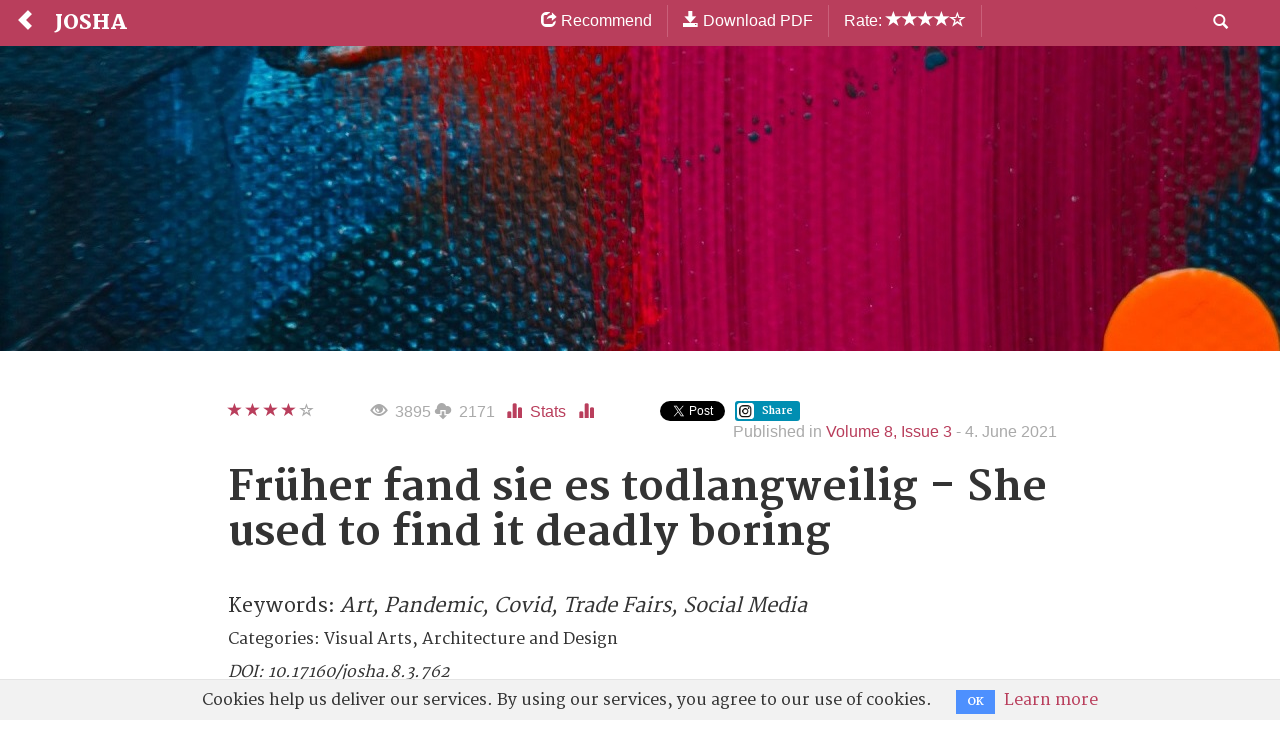

--- FILE ---
content_type: text/html; charset=utf-8
request_url: https://josha-journal.org/en/categories/arts/articles/fruher-fand-sie-es-todlangweilig-she-used-to-find-it-deadly-boring
body_size: 44970
content:
<!DOCTYPE html>
<html>
<head>
<meta content='text/html; charset=UTF-8' http-equiv='content-type'>
<script type="text/javascript">window.NREUM||(NREUM={});NREUM.info={"beacon":"bam.nr-data.net","errorBeacon":"bam.nr-data.net","licenseKey":"4bb9071c03","applicationID":"7648629","transactionName":"IV0KQBFeVFQBSx1QQw1cEFENVRdbBU1XUV4QWwFHTEJQVxM=","queueTime":0,"applicationTime":1277,"agent":""}</script>
<script type="text/javascript">(window.NREUM||(NREUM={})).init={ajax:{deny_list:["bam.nr-data.net"]},feature_flags:["soft_nav"]};(window.NREUM||(NREUM={})).loader_config={licenseKey:"4bb9071c03",applicationID:"7648629",browserID:"7650844"};;/*! For license information please see nr-loader-rum-1.308.0.min.js.LICENSE.txt */
(()=>{var e,t,r={163:(e,t,r)=>{"use strict";r.d(t,{j:()=>E});var n=r(384),i=r(1741);var a=r(2555);r(860).K7.genericEvents;const s="experimental.resources",o="register",c=e=>{if(!e||"string"!=typeof e)return!1;try{document.createDocumentFragment().querySelector(e)}catch{return!1}return!0};var d=r(2614),u=r(944),l=r(8122);const f="[data-nr-mask]",g=e=>(0,l.a)(e,(()=>{const e={feature_flags:[],experimental:{allow_registered_children:!1,resources:!1},mask_selector:"*",block_selector:"[data-nr-block]",mask_input_options:{color:!1,date:!1,"datetime-local":!1,email:!1,month:!1,number:!1,range:!1,search:!1,tel:!1,text:!1,time:!1,url:!1,week:!1,textarea:!1,select:!1,password:!0}};return{ajax:{deny_list:void 0,block_internal:!0,enabled:!0,autoStart:!0},api:{get allow_registered_children(){return e.feature_flags.includes(o)||e.experimental.allow_registered_children},set allow_registered_children(t){e.experimental.allow_registered_children=t},duplicate_registered_data:!1},browser_consent_mode:{enabled:!1},distributed_tracing:{enabled:void 0,exclude_newrelic_header:void 0,cors_use_newrelic_header:void 0,cors_use_tracecontext_headers:void 0,allowed_origins:void 0},get feature_flags(){return e.feature_flags},set feature_flags(t){e.feature_flags=t},generic_events:{enabled:!0,autoStart:!0},harvest:{interval:30},jserrors:{enabled:!0,autoStart:!0},logging:{enabled:!0,autoStart:!0},metrics:{enabled:!0,autoStart:!0},obfuscate:void 0,page_action:{enabled:!0},page_view_event:{enabled:!0,autoStart:!0},page_view_timing:{enabled:!0,autoStart:!0},performance:{capture_marks:!1,capture_measures:!1,capture_detail:!0,resources:{get enabled(){return e.feature_flags.includes(s)||e.experimental.resources},set enabled(t){e.experimental.resources=t},asset_types:[],first_party_domains:[],ignore_newrelic:!0}},privacy:{cookies_enabled:!0},proxy:{assets:void 0,beacon:void 0},session:{expiresMs:d.wk,inactiveMs:d.BB},session_replay:{autoStart:!0,enabled:!1,preload:!1,sampling_rate:10,error_sampling_rate:100,collect_fonts:!1,inline_images:!1,fix_stylesheets:!0,mask_all_inputs:!0,get mask_text_selector(){return e.mask_selector},set mask_text_selector(t){c(t)?e.mask_selector="".concat(t,",").concat(f):""===t||null===t?e.mask_selector=f:(0,u.R)(5,t)},get block_class(){return"nr-block"},get ignore_class(){return"nr-ignore"},get mask_text_class(){return"nr-mask"},get block_selector(){return e.block_selector},set block_selector(t){c(t)?e.block_selector+=",".concat(t):""!==t&&(0,u.R)(6,t)},get mask_input_options(){return e.mask_input_options},set mask_input_options(t){t&&"object"==typeof t?e.mask_input_options={...t,password:!0}:(0,u.R)(7,t)}},session_trace:{enabled:!0,autoStart:!0},soft_navigations:{enabled:!0,autoStart:!0},spa:{enabled:!0,autoStart:!0},ssl:void 0,user_actions:{enabled:!0,elementAttributes:["id","className","tagName","type"]}}})());var p=r(6154),m=r(9324);let h=0;const v={buildEnv:m.F3,distMethod:m.Xs,version:m.xv,originTime:p.WN},b={consented:!1},y={appMetadata:{},get consented(){return this.session?.state?.consent||b.consented},set consented(e){b.consented=e},customTransaction:void 0,denyList:void 0,disabled:!1,harvester:void 0,isolatedBacklog:!1,isRecording:!1,loaderType:void 0,maxBytes:3e4,obfuscator:void 0,onerror:void 0,ptid:void 0,releaseIds:{},session:void 0,timeKeeper:void 0,registeredEntities:[],jsAttributesMetadata:{bytes:0},get harvestCount(){return++h}},_=e=>{const t=(0,l.a)(e,y),r=Object.keys(v).reduce((e,t)=>(e[t]={value:v[t],writable:!1,configurable:!0,enumerable:!0},e),{});return Object.defineProperties(t,r)};var w=r(5701);const x=e=>{const t=e.startsWith("http");e+="/",r.p=t?e:"https://"+e};var R=r(7836),k=r(3241);const A={accountID:void 0,trustKey:void 0,agentID:void 0,licenseKey:void 0,applicationID:void 0,xpid:void 0},S=e=>(0,l.a)(e,A),T=new Set;function E(e,t={},r,s){let{init:o,info:c,loader_config:d,runtime:u={},exposed:l=!0}=t;if(!c){const e=(0,n.pV)();o=e.init,c=e.info,d=e.loader_config}e.init=g(o||{}),e.loader_config=S(d||{}),c.jsAttributes??={},p.bv&&(c.jsAttributes.isWorker=!0),e.info=(0,a.D)(c);const f=e.init,m=[c.beacon,c.errorBeacon];T.has(e.agentIdentifier)||(f.proxy.assets&&(x(f.proxy.assets),m.push(f.proxy.assets)),f.proxy.beacon&&m.push(f.proxy.beacon),e.beacons=[...m],function(e){const t=(0,n.pV)();Object.getOwnPropertyNames(i.W.prototype).forEach(r=>{const n=i.W.prototype[r];if("function"!=typeof n||"constructor"===n)return;let a=t[r];e[r]&&!1!==e.exposed&&"micro-agent"!==e.runtime?.loaderType&&(t[r]=(...t)=>{const n=e[r](...t);return a?a(...t):n})})}(e),(0,n.US)("activatedFeatures",w.B)),u.denyList=[...f.ajax.deny_list||[],...f.ajax.block_internal?m:[]],u.ptid=e.agentIdentifier,u.loaderType=r,e.runtime=_(u),T.has(e.agentIdentifier)||(e.ee=R.ee.get(e.agentIdentifier),e.exposed=l,(0,k.W)({agentIdentifier:e.agentIdentifier,drained:!!w.B?.[e.agentIdentifier],type:"lifecycle",name:"initialize",feature:void 0,data:e.config})),T.add(e.agentIdentifier)}},384:(e,t,r)=>{"use strict";r.d(t,{NT:()=>s,US:()=>u,Zm:()=>o,bQ:()=>d,dV:()=>c,pV:()=>l});var n=r(6154),i=r(1863),a=r(1910);const s={beacon:"bam.nr-data.net",errorBeacon:"bam.nr-data.net"};function o(){return n.gm.NREUM||(n.gm.NREUM={}),void 0===n.gm.newrelic&&(n.gm.newrelic=n.gm.NREUM),n.gm.NREUM}function c(){let e=o();return e.o||(e.o={ST:n.gm.setTimeout,SI:n.gm.setImmediate||n.gm.setInterval,CT:n.gm.clearTimeout,XHR:n.gm.XMLHttpRequest,REQ:n.gm.Request,EV:n.gm.Event,PR:n.gm.Promise,MO:n.gm.MutationObserver,FETCH:n.gm.fetch,WS:n.gm.WebSocket},(0,a.i)(...Object.values(e.o))),e}function d(e,t){let r=o();r.initializedAgents??={},t.initializedAt={ms:(0,i.t)(),date:new Date},r.initializedAgents[e]=t}function u(e,t){o()[e]=t}function l(){return function(){let e=o();const t=e.info||{};e.info={beacon:s.beacon,errorBeacon:s.errorBeacon,...t}}(),function(){let e=o();const t=e.init||{};e.init={...t}}(),c(),function(){let e=o();const t=e.loader_config||{};e.loader_config={...t}}(),o()}},782:(e,t,r)=>{"use strict";r.d(t,{T:()=>n});const n=r(860).K7.pageViewTiming},860:(e,t,r)=>{"use strict";r.d(t,{$J:()=>u,K7:()=>c,P3:()=>d,XX:()=>i,Yy:()=>o,df:()=>a,qY:()=>n,v4:()=>s});const n="events",i="jserrors",a="browser/blobs",s="rum",o="browser/logs",c={ajax:"ajax",genericEvents:"generic_events",jserrors:i,logging:"logging",metrics:"metrics",pageAction:"page_action",pageViewEvent:"page_view_event",pageViewTiming:"page_view_timing",sessionReplay:"session_replay",sessionTrace:"session_trace",softNav:"soft_navigations",spa:"spa"},d={[c.pageViewEvent]:1,[c.pageViewTiming]:2,[c.metrics]:3,[c.jserrors]:4,[c.spa]:5,[c.ajax]:6,[c.sessionTrace]:7,[c.softNav]:8,[c.sessionReplay]:9,[c.logging]:10,[c.genericEvents]:11},u={[c.pageViewEvent]:s,[c.pageViewTiming]:n,[c.ajax]:n,[c.spa]:n,[c.softNav]:n,[c.metrics]:i,[c.jserrors]:i,[c.sessionTrace]:a,[c.sessionReplay]:a,[c.logging]:o,[c.genericEvents]:"ins"}},944:(e,t,r)=>{"use strict";r.d(t,{R:()=>i});var n=r(3241);function i(e,t){"function"==typeof console.debug&&(console.debug("New Relic Warning: https://github.com/newrelic/newrelic-browser-agent/blob/main/docs/warning-codes.md#".concat(e),t),(0,n.W)({agentIdentifier:null,drained:null,type:"data",name:"warn",feature:"warn",data:{code:e,secondary:t}}))}},1687:(e,t,r)=>{"use strict";r.d(t,{Ak:()=>d,Ze:()=>f,x3:()=>u});var n=r(3241),i=r(7836),a=r(3606),s=r(860),o=r(2646);const c={};function d(e,t){const r={staged:!1,priority:s.P3[t]||0};l(e),c[e].get(t)||c[e].set(t,r)}function u(e,t){e&&c[e]&&(c[e].get(t)&&c[e].delete(t),p(e,t,!1),c[e].size&&g(e))}function l(e){if(!e)throw new Error("agentIdentifier required");c[e]||(c[e]=new Map)}function f(e="",t="feature",r=!1){if(l(e),!e||!c[e].get(t)||r)return p(e,t);c[e].get(t).staged=!0,g(e)}function g(e){const t=Array.from(c[e]);t.every(([e,t])=>t.staged)&&(t.sort((e,t)=>e[1].priority-t[1].priority),t.forEach(([t])=>{c[e].delete(t),p(e,t)}))}function p(e,t,r=!0){const s=e?i.ee.get(e):i.ee,c=a.i.handlers;if(!s.aborted&&s.backlog&&c){if((0,n.W)({agentIdentifier:e,type:"lifecycle",name:"drain",feature:t}),r){const e=s.backlog[t],r=c[t];if(r){for(let t=0;e&&t<e.length;++t)m(e[t],r);Object.entries(r).forEach(([e,t])=>{Object.values(t||{}).forEach(t=>{t[0]?.on&&t[0]?.context()instanceof o.y&&t[0].on(e,t[1])})})}}s.isolatedBacklog||delete c[t],s.backlog[t]=null,s.emit("drain-"+t,[])}}function m(e,t){var r=e[1];Object.values(t[r]||{}).forEach(t=>{var r=e[0];if(t[0]===r){var n=t[1],i=e[3],a=e[2];n.apply(i,a)}})}},1738:(e,t,r)=>{"use strict";r.d(t,{U:()=>g,Y:()=>f});var n=r(3241),i=r(9908),a=r(1863),s=r(944),o=r(5701),c=r(3969),d=r(8362),u=r(860),l=r(4261);function f(e,t,r,a){const f=a||r;!f||f[e]&&f[e]!==d.d.prototype[e]||(f[e]=function(){(0,i.p)(c.xV,["API/"+e+"/called"],void 0,u.K7.metrics,r.ee),(0,n.W)({agentIdentifier:r.agentIdentifier,drained:!!o.B?.[r.agentIdentifier],type:"data",name:"api",feature:l.Pl+e,data:{}});try{return t.apply(this,arguments)}catch(e){(0,s.R)(23,e)}})}function g(e,t,r,n,s){const o=e.info;null===r?delete o.jsAttributes[t]:o.jsAttributes[t]=r,(s||null===r)&&(0,i.p)(l.Pl+n,[(0,a.t)(),t,r],void 0,"session",e.ee)}},1741:(e,t,r)=>{"use strict";r.d(t,{W:()=>a});var n=r(944),i=r(4261);class a{#e(e,...t){if(this[e]!==a.prototype[e])return this[e](...t);(0,n.R)(35,e)}addPageAction(e,t){return this.#e(i.hG,e,t)}register(e){return this.#e(i.eY,e)}recordCustomEvent(e,t){return this.#e(i.fF,e,t)}setPageViewName(e,t){return this.#e(i.Fw,e,t)}setCustomAttribute(e,t,r){return this.#e(i.cD,e,t,r)}noticeError(e,t){return this.#e(i.o5,e,t)}setUserId(e,t=!1){return this.#e(i.Dl,e,t)}setApplicationVersion(e){return this.#e(i.nb,e)}setErrorHandler(e){return this.#e(i.bt,e)}addRelease(e,t){return this.#e(i.k6,e,t)}log(e,t){return this.#e(i.$9,e,t)}start(){return this.#e(i.d3)}finished(e){return this.#e(i.BL,e)}recordReplay(){return this.#e(i.CH)}pauseReplay(){return this.#e(i.Tb)}addToTrace(e){return this.#e(i.U2,e)}setCurrentRouteName(e){return this.#e(i.PA,e)}interaction(e){return this.#e(i.dT,e)}wrapLogger(e,t,r){return this.#e(i.Wb,e,t,r)}measure(e,t){return this.#e(i.V1,e,t)}consent(e){return this.#e(i.Pv,e)}}},1863:(e,t,r)=>{"use strict";function n(){return Math.floor(performance.now())}r.d(t,{t:()=>n})},1910:(e,t,r)=>{"use strict";r.d(t,{i:()=>a});var n=r(944);const i=new Map;function a(...e){return e.every(e=>{if(i.has(e))return i.get(e);const t="function"==typeof e?e.toString():"",r=t.includes("[native code]"),a=t.includes("nrWrapper");return r||a||(0,n.R)(64,e?.name||t),i.set(e,r),r})}},2555:(e,t,r)=>{"use strict";r.d(t,{D:()=>o,f:()=>s});var n=r(384),i=r(8122);const a={beacon:n.NT.beacon,errorBeacon:n.NT.errorBeacon,licenseKey:void 0,applicationID:void 0,sa:void 0,queueTime:void 0,applicationTime:void 0,ttGuid:void 0,user:void 0,account:void 0,product:void 0,extra:void 0,jsAttributes:{},userAttributes:void 0,atts:void 0,transactionName:void 0,tNamePlain:void 0};function s(e){try{return!!e.licenseKey&&!!e.errorBeacon&&!!e.applicationID}catch(e){return!1}}const o=e=>(0,i.a)(e,a)},2614:(e,t,r)=>{"use strict";r.d(t,{BB:()=>s,H3:()=>n,g:()=>d,iL:()=>c,tS:()=>o,uh:()=>i,wk:()=>a});const n="NRBA",i="SESSION",a=144e5,s=18e5,o={STARTED:"session-started",PAUSE:"session-pause",RESET:"session-reset",RESUME:"session-resume",UPDATE:"session-update"},c={SAME_TAB:"same-tab",CROSS_TAB:"cross-tab"},d={OFF:0,FULL:1,ERROR:2}},2646:(e,t,r)=>{"use strict";r.d(t,{y:()=>n});class n{constructor(e){this.contextId=e}}},2843:(e,t,r)=>{"use strict";r.d(t,{G:()=>a,u:()=>i});var n=r(3878);function i(e,t=!1,r,i){(0,n.DD)("visibilitychange",function(){if(t)return void("hidden"===document.visibilityState&&e());e(document.visibilityState)},r,i)}function a(e,t,r){(0,n.sp)("pagehide",e,t,r)}},3241:(e,t,r)=>{"use strict";r.d(t,{W:()=>a});var n=r(6154);const i="newrelic";function a(e={}){try{n.gm.dispatchEvent(new CustomEvent(i,{detail:e}))}catch(e){}}},3606:(e,t,r)=>{"use strict";r.d(t,{i:()=>a});var n=r(9908);a.on=s;var i=a.handlers={};function a(e,t,r,a){s(a||n.d,i,e,t,r)}function s(e,t,r,i,a){a||(a="feature"),e||(e=n.d);var s=t[a]=t[a]||{};(s[r]=s[r]||[]).push([e,i])}},3878:(e,t,r)=>{"use strict";function n(e,t){return{capture:e,passive:!1,signal:t}}function i(e,t,r=!1,i){window.addEventListener(e,t,n(r,i))}function a(e,t,r=!1,i){document.addEventListener(e,t,n(r,i))}r.d(t,{DD:()=>a,jT:()=>n,sp:()=>i})},3969:(e,t,r)=>{"use strict";r.d(t,{TZ:()=>n,XG:()=>o,rs:()=>i,xV:()=>s,z_:()=>a});const n=r(860).K7.metrics,i="sm",a="cm",s="storeSupportabilityMetrics",o="storeEventMetrics"},4234:(e,t,r)=>{"use strict";r.d(t,{W:()=>a});var n=r(7836),i=r(1687);class a{constructor(e,t){this.agentIdentifier=e,this.ee=n.ee.get(e),this.featureName=t,this.blocked=!1}deregisterDrain(){(0,i.x3)(this.agentIdentifier,this.featureName)}}},4261:(e,t,r)=>{"use strict";r.d(t,{$9:()=>d,BL:()=>o,CH:()=>g,Dl:()=>_,Fw:()=>y,PA:()=>h,Pl:()=>n,Pv:()=>k,Tb:()=>l,U2:()=>a,V1:()=>R,Wb:()=>x,bt:()=>b,cD:()=>v,d3:()=>w,dT:()=>c,eY:()=>p,fF:()=>f,hG:()=>i,k6:()=>s,nb:()=>m,o5:()=>u});const n="api-",i="addPageAction",a="addToTrace",s="addRelease",o="finished",c="interaction",d="log",u="noticeError",l="pauseReplay",f="recordCustomEvent",g="recordReplay",p="register",m="setApplicationVersion",h="setCurrentRouteName",v="setCustomAttribute",b="setErrorHandler",y="setPageViewName",_="setUserId",w="start",x="wrapLogger",R="measure",k="consent"},5289:(e,t,r)=>{"use strict";r.d(t,{GG:()=>s,Qr:()=>c,sB:()=>o});var n=r(3878),i=r(6389);function a(){return"undefined"==typeof document||"complete"===document.readyState}function s(e,t){if(a())return e();const r=(0,i.J)(e),s=setInterval(()=>{a()&&(clearInterval(s),r())},500);(0,n.sp)("load",r,t)}function o(e){if(a())return e();(0,n.DD)("DOMContentLoaded",e)}function c(e){if(a())return e();(0,n.sp)("popstate",e)}},5607:(e,t,r)=>{"use strict";r.d(t,{W:()=>n});const n=(0,r(9566).bz)()},5701:(e,t,r)=>{"use strict";r.d(t,{B:()=>a,t:()=>s});var n=r(3241);const i=new Set,a={};function s(e,t){const r=t.agentIdentifier;a[r]??={},e&&"object"==typeof e&&(i.has(r)||(t.ee.emit("rumresp",[e]),a[r]=e,i.add(r),(0,n.W)({agentIdentifier:r,loaded:!0,drained:!0,type:"lifecycle",name:"load",feature:void 0,data:e})))}},6154:(e,t,r)=>{"use strict";r.d(t,{OF:()=>c,RI:()=>i,WN:()=>u,bv:()=>a,eN:()=>l,gm:()=>s,mw:()=>o,sb:()=>d});var n=r(1863);const i="undefined"!=typeof window&&!!window.document,a="undefined"!=typeof WorkerGlobalScope&&("undefined"!=typeof self&&self instanceof WorkerGlobalScope&&self.navigator instanceof WorkerNavigator||"undefined"!=typeof globalThis&&globalThis instanceof WorkerGlobalScope&&globalThis.navigator instanceof WorkerNavigator),s=i?window:"undefined"!=typeof WorkerGlobalScope&&("undefined"!=typeof self&&self instanceof WorkerGlobalScope&&self||"undefined"!=typeof globalThis&&globalThis instanceof WorkerGlobalScope&&globalThis),o=Boolean("hidden"===s?.document?.visibilityState),c=/iPad|iPhone|iPod/.test(s.navigator?.userAgent),d=c&&"undefined"==typeof SharedWorker,u=((()=>{const e=s.navigator?.userAgent?.match(/Firefox[/\s](\d+\.\d+)/);Array.isArray(e)&&e.length>=2&&e[1]})(),Date.now()-(0,n.t)()),l=()=>"undefined"!=typeof PerformanceNavigationTiming&&s?.performance?.getEntriesByType("navigation")?.[0]?.responseStart},6389:(e,t,r)=>{"use strict";function n(e,t=500,r={}){const n=r?.leading||!1;let i;return(...r)=>{n&&void 0===i&&(e.apply(this,r),i=setTimeout(()=>{i=clearTimeout(i)},t)),n||(clearTimeout(i),i=setTimeout(()=>{e.apply(this,r)},t))}}function i(e){let t=!1;return(...r)=>{t||(t=!0,e.apply(this,r))}}r.d(t,{J:()=>i,s:()=>n})},6630:(e,t,r)=>{"use strict";r.d(t,{T:()=>n});const n=r(860).K7.pageViewEvent},7699:(e,t,r)=>{"use strict";r.d(t,{It:()=>a,KC:()=>o,No:()=>i,qh:()=>s});var n=r(860);const i=16e3,a=1e6,s="SESSION_ERROR",o={[n.K7.logging]:!0,[n.K7.genericEvents]:!1,[n.K7.jserrors]:!1,[n.K7.ajax]:!1}},7836:(e,t,r)=>{"use strict";r.d(t,{P:()=>o,ee:()=>c});var n=r(384),i=r(8990),a=r(2646),s=r(5607);const o="nr@context:".concat(s.W),c=function e(t,r){var n={},s={},u={},l=!1;try{l=16===r.length&&d.initializedAgents?.[r]?.runtime.isolatedBacklog}catch(e){}var f={on:p,addEventListener:p,removeEventListener:function(e,t){var r=n[e];if(!r)return;for(var i=0;i<r.length;i++)r[i]===t&&r.splice(i,1)},emit:function(e,r,n,i,a){!1!==a&&(a=!0);if(c.aborted&&!i)return;t&&a&&t.emit(e,r,n);var o=g(n);m(e).forEach(e=>{e.apply(o,r)});var d=v()[s[e]];d&&d.push([f,e,r,o]);return o},get:h,listeners:m,context:g,buffer:function(e,t){const r=v();if(t=t||"feature",f.aborted)return;Object.entries(e||{}).forEach(([e,n])=>{s[n]=t,t in r||(r[t]=[])})},abort:function(){f._aborted=!0,Object.keys(f.backlog).forEach(e=>{delete f.backlog[e]})},isBuffering:function(e){return!!v()[s[e]]},debugId:r,backlog:l?{}:t&&"object"==typeof t.backlog?t.backlog:{},isolatedBacklog:l};return Object.defineProperty(f,"aborted",{get:()=>{let e=f._aborted||!1;return e||(t&&(e=t.aborted),e)}}),f;function g(e){return e&&e instanceof a.y?e:e?(0,i.I)(e,o,()=>new a.y(o)):new a.y(o)}function p(e,t){n[e]=m(e).concat(t)}function m(e){return n[e]||[]}function h(t){return u[t]=u[t]||e(f,t)}function v(){return f.backlog}}(void 0,"globalEE"),d=(0,n.Zm)();d.ee||(d.ee=c)},8122:(e,t,r)=>{"use strict";r.d(t,{a:()=>i});var n=r(944);function i(e,t){try{if(!e||"object"!=typeof e)return(0,n.R)(3);if(!t||"object"!=typeof t)return(0,n.R)(4);const r=Object.create(Object.getPrototypeOf(t),Object.getOwnPropertyDescriptors(t)),a=0===Object.keys(r).length?e:r;for(let s in a)if(void 0!==e[s])try{if(null===e[s]){r[s]=null;continue}Array.isArray(e[s])&&Array.isArray(t[s])?r[s]=Array.from(new Set([...e[s],...t[s]])):"object"==typeof e[s]&&"object"==typeof t[s]?r[s]=i(e[s],t[s]):r[s]=e[s]}catch(e){r[s]||(0,n.R)(1,e)}return r}catch(e){(0,n.R)(2,e)}}},8362:(e,t,r)=>{"use strict";r.d(t,{d:()=>a});var n=r(9566),i=r(1741);class a extends i.W{agentIdentifier=(0,n.LA)(16)}},8374:(e,t,r)=>{r.nc=(()=>{try{return document?.currentScript?.nonce}catch(e){}return""})()},8990:(e,t,r)=>{"use strict";r.d(t,{I:()=>i});var n=Object.prototype.hasOwnProperty;function i(e,t,r){if(n.call(e,t))return e[t];var i=r();if(Object.defineProperty&&Object.keys)try{return Object.defineProperty(e,t,{value:i,writable:!0,enumerable:!1}),i}catch(e){}return e[t]=i,i}},9324:(e,t,r)=>{"use strict";r.d(t,{F3:()=>i,Xs:()=>a,xv:()=>n});const n="1.308.0",i="PROD",a="CDN"},9566:(e,t,r)=>{"use strict";r.d(t,{LA:()=>o,bz:()=>s});var n=r(6154);const i="xxxxxxxx-xxxx-4xxx-yxxx-xxxxxxxxxxxx";function a(e,t){return e?15&e[t]:16*Math.random()|0}function s(){const e=n.gm?.crypto||n.gm?.msCrypto;let t,r=0;return e&&e.getRandomValues&&(t=e.getRandomValues(new Uint8Array(30))),i.split("").map(e=>"x"===e?a(t,r++).toString(16):"y"===e?(3&a()|8).toString(16):e).join("")}function o(e){const t=n.gm?.crypto||n.gm?.msCrypto;let r,i=0;t&&t.getRandomValues&&(r=t.getRandomValues(new Uint8Array(e)));const s=[];for(var o=0;o<e;o++)s.push(a(r,i++).toString(16));return s.join("")}},9908:(e,t,r)=>{"use strict";r.d(t,{d:()=>n,p:()=>i});var n=r(7836).ee.get("handle");function i(e,t,r,i,a){a?(a.buffer([e],i),a.emit(e,t,r)):(n.buffer([e],i),n.emit(e,t,r))}}},n={};function i(e){var t=n[e];if(void 0!==t)return t.exports;var a=n[e]={exports:{}};return r[e](a,a.exports,i),a.exports}i.m=r,i.d=(e,t)=>{for(var r in t)i.o(t,r)&&!i.o(e,r)&&Object.defineProperty(e,r,{enumerable:!0,get:t[r]})},i.f={},i.e=e=>Promise.all(Object.keys(i.f).reduce((t,r)=>(i.f[r](e,t),t),[])),i.u=e=>"nr-rum-1.308.0.min.js",i.o=(e,t)=>Object.prototype.hasOwnProperty.call(e,t),e={},t="NRBA-1.308.0.PROD:",i.l=(r,n,a,s)=>{if(e[r])e[r].push(n);else{var o,c;if(void 0!==a)for(var d=document.getElementsByTagName("script"),u=0;u<d.length;u++){var l=d[u];if(l.getAttribute("src")==r||l.getAttribute("data-webpack")==t+a){o=l;break}}if(!o){c=!0;var f={296:"sha512-+MIMDsOcckGXa1EdWHqFNv7P+JUkd5kQwCBr3KE6uCvnsBNUrdSt4a/3/L4j4TxtnaMNjHpza2/erNQbpacJQA=="};(o=document.createElement("script")).charset="utf-8",i.nc&&o.setAttribute("nonce",i.nc),o.setAttribute("data-webpack",t+a),o.src=r,0!==o.src.indexOf(window.location.origin+"/")&&(o.crossOrigin="anonymous"),f[s]&&(o.integrity=f[s])}e[r]=[n];var g=(t,n)=>{o.onerror=o.onload=null,clearTimeout(p);var i=e[r];if(delete e[r],o.parentNode&&o.parentNode.removeChild(o),i&&i.forEach(e=>e(n)),t)return t(n)},p=setTimeout(g.bind(null,void 0,{type:"timeout",target:o}),12e4);o.onerror=g.bind(null,o.onerror),o.onload=g.bind(null,o.onload),c&&document.head.appendChild(o)}},i.r=e=>{"undefined"!=typeof Symbol&&Symbol.toStringTag&&Object.defineProperty(e,Symbol.toStringTag,{value:"Module"}),Object.defineProperty(e,"__esModule",{value:!0})},i.p="https://js-agent.newrelic.com/",(()=>{var e={374:0,840:0};i.f.j=(t,r)=>{var n=i.o(e,t)?e[t]:void 0;if(0!==n)if(n)r.push(n[2]);else{var a=new Promise((r,i)=>n=e[t]=[r,i]);r.push(n[2]=a);var s=i.p+i.u(t),o=new Error;i.l(s,r=>{if(i.o(e,t)&&(0!==(n=e[t])&&(e[t]=void 0),n)){var a=r&&("load"===r.type?"missing":r.type),s=r&&r.target&&r.target.src;o.message="Loading chunk "+t+" failed: ("+a+": "+s+")",o.name="ChunkLoadError",o.type=a,o.request=s,n[1](o)}},"chunk-"+t,t)}};var t=(t,r)=>{var n,a,[s,o,c]=r,d=0;if(s.some(t=>0!==e[t])){for(n in o)i.o(o,n)&&(i.m[n]=o[n]);if(c)c(i)}for(t&&t(r);d<s.length;d++)a=s[d],i.o(e,a)&&e[a]&&e[a][0](),e[a]=0},r=self["webpackChunk:NRBA-1.308.0.PROD"]=self["webpackChunk:NRBA-1.308.0.PROD"]||[];r.forEach(t.bind(null,0)),r.push=t.bind(null,r.push.bind(r))})(),(()=>{"use strict";i(8374);var e=i(8362),t=i(860);const r=Object.values(t.K7);var n=i(163);var a=i(9908),s=i(1863),o=i(4261),c=i(1738);var d=i(1687),u=i(4234),l=i(5289),f=i(6154),g=i(944),p=i(384);const m=e=>f.RI&&!0===e?.privacy.cookies_enabled;function h(e){return!!(0,p.dV)().o.MO&&m(e)&&!0===e?.session_trace.enabled}var v=i(6389),b=i(7699);class y extends u.W{constructor(e,t){super(e.agentIdentifier,t),this.agentRef=e,this.abortHandler=void 0,this.featAggregate=void 0,this.loadedSuccessfully=void 0,this.onAggregateImported=new Promise(e=>{this.loadedSuccessfully=e}),this.deferred=Promise.resolve(),!1===e.init[this.featureName].autoStart?this.deferred=new Promise((t,r)=>{this.ee.on("manual-start-all",(0,v.J)(()=>{(0,d.Ak)(e.agentIdentifier,this.featureName),t()}))}):(0,d.Ak)(e.agentIdentifier,t)}importAggregator(e,t,r={}){if(this.featAggregate)return;const n=async()=>{let n;await this.deferred;try{if(m(e.init)){const{setupAgentSession:t}=await i.e(296).then(i.bind(i,3305));n=t(e)}}catch(e){(0,g.R)(20,e),this.ee.emit("internal-error",[e]),(0,a.p)(b.qh,[e],void 0,this.featureName,this.ee)}try{if(!this.#t(this.featureName,n,e.init))return(0,d.Ze)(this.agentIdentifier,this.featureName),void this.loadedSuccessfully(!1);const{Aggregate:i}=await t();this.featAggregate=new i(e,r),e.runtime.harvester.initializedAggregates.push(this.featAggregate),this.loadedSuccessfully(!0)}catch(e){(0,g.R)(34,e),this.abortHandler?.(),(0,d.Ze)(this.agentIdentifier,this.featureName,!0),this.loadedSuccessfully(!1),this.ee&&this.ee.abort()}};f.RI?(0,l.GG)(()=>n(),!0):n()}#t(e,r,n){if(this.blocked)return!1;switch(e){case t.K7.sessionReplay:return h(n)&&!!r;case t.K7.sessionTrace:return!!r;default:return!0}}}var _=i(6630),w=i(2614),x=i(3241);class R extends y{static featureName=_.T;constructor(e){var t;super(e,_.T),this.setupInspectionEvents(e.agentIdentifier),t=e,(0,c.Y)(o.Fw,function(e,r){"string"==typeof e&&("/"!==e.charAt(0)&&(e="/"+e),t.runtime.customTransaction=(r||"http://custom.transaction")+e,(0,a.p)(o.Pl+o.Fw,[(0,s.t)()],void 0,void 0,t.ee))},t),this.importAggregator(e,()=>i.e(296).then(i.bind(i,3943)))}setupInspectionEvents(e){const t=(t,r)=>{t&&(0,x.W)({agentIdentifier:e,timeStamp:t.timeStamp,loaded:"complete"===t.target.readyState,type:"window",name:r,data:t.target.location+""})};(0,l.sB)(e=>{t(e,"DOMContentLoaded")}),(0,l.GG)(e=>{t(e,"load")}),(0,l.Qr)(e=>{t(e,"navigate")}),this.ee.on(w.tS.UPDATE,(t,r)=>{(0,x.W)({agentIdentifier:e,type:"lifecycle",name:"session",data:r})})}}class k extends e.d{constructor(e){var t;(super(),f.gm)?(this.features={},(0,p.bQ)(this.agentIdentifier,this),this.desiredFeatures=new Set(e.features||[]),this.desiredFeatures.add(R),(0,n.j)(this,e,e.loaderType||"agent"),t=this,(0,c.Y)(o.cD,function(e,r,n=!1){if("string"==typeof e){if(["string","number","boolean"].includes(typeof r)||null===r)return(0,c.U)(t,e,r,o.cD,n);(0,g.R)(40,typeof r)}else(0,g.R)(39,typeof e)},t),function(e){(0,c.Y)(o.Dl,function(t,r=!1){if("string"!=typeof t&&null!==t)return void(0,g.R)(41,typeof t);const n=e.info.jsAttributes["enduser.id"];r&&null!=n&&n!==t?(0,a.p)(o.Pl+"setUserIdAndResetSession",[t],void 0,"session",e.ee):(0,c.U)(e,"enduser.id",t,o.Dl,!0)},e)}(this),function(e){(0,c.Y)(o.nb,function(t){if("string"==typeof t||null===t)return(0,c.U)(e,"application.version",t,o.nb,!1);(0,g.R)(42,typeof t)},e)}(this),function(e){(0,c.Y)(o.d3,function(){e.ee.emit("manual-start-all")},e)}(this),function(e){(0,c.Y)(o.Pv,function(t=!0){if("boolean"==typeof t){if((0,a.p)(o.Pl+o.Pv,[t],void 0,"session",e.ee),e.runtime.consented=t,t){const t=e.features.page_view_event;t.onAggregateImported.then(e=>{const r=t.featAggregate;e&&!r.sentRum&&r.sendRum()})}}else(0,g.R)(65,typeof t)},e)}(this),this.run()):(0,g.R)(21)}get config(){return{info:this.info,init:this.init,loader_config:this.loader_config,runtime:this.runtime}}get api(){return this}run(){try{const e=function(e){const t={};return r.forEach(r=>{t[r]=!!e[r]?.enabled}),t}(this.init),n=[...this.desiredFeatures];n.sort((e,r)=>t.P3[e.featureName]-t.P3[r.featureName]),n.forEach(r=>{if(!e[r.featureName]&&r.featureName!==t.K7.pageViewEvent)return;if(r.featureName===t.K7.spa)return void(0,g.R)(67);const n=function(e){switch(e){case t.K7.ajax:return[t.K7.jserrors];case t.K7.sessionTrace:return[t.K7.ajax,t.K7.pageViewEvent];case t.K7.sessionReplay:return[t.K7.sessionTrace];case t.K7.pageViewTiming:return[t.K7.pageViewEvent];default:return[]}}(r.featureName).filter(e=>!(e in this.features));n.length>0&&(0,g.R)(36,{targetFeature:r.featureName,missingDependencies:n}),this.features[r.featureName]=new r(this)})}catch(e){(0,g.R)(22,e);for(const e in this.features)this.features[e].abortHandler?.();const t=(0,p.Zm)();delete t.initializedAgents[this.agentIdentifier]?.features,delete this.sharedAggregator;return t.ee.get(this.agentIdentifier).abort(),!1}}}var A=i(2843),S=i(782);class T extends y{static featureName=S.T;constructor(e){super(e,S.T),f.RI&&((0,A.u)(()=>(0,a.p)("docHidden",[(0,s.t)()],void 0,S.T,this.ee),!0),(0,A.G)(()=>(0,a.p)("winPagehide",[(0,s.t)()],void 0,S.T,this.ee)),this.importAggregator(e,()=>i.e(296).then(i.bind(i,2117))))}}var E=i(3969);class I extends y{static featureName=E.TZ;constructor(e){super(e,E.TZ),f.RI&&document.addEventListener("securitypolicyviolation",e=>{(0,a.p)(E.xV,["Generic/CSPViolation/Detected"],void 0,this.featureName,this.ee)}),this.importAggregator(e,()=>i.e(296).then(i.bind(i,9623)))}}new k({features:[R,T,I],loaderType:"lite"})})()})();</script>
<meta charset='utf-8'>
<meta content='width=device-width, initial-scale=1' name='viewport'>
<title>
JOSHA - Journal of Science, Humanities and Arts
</title>
<link data-turbolinks-track="true" href="/assets/purble-a6c48e753e661491b2b746f8b9ca3418.css" media="all" rel="stylesheet" />
<script data-turbolinks-track="true" src="/assets/application-c07ea8d679eae349f10a22fa412dd806.js"></script>
<meta content="authenticity_token" name="csrf-param" />
<meta content="sLpJMlDIqhBtJzS4NRCkfGfr7ZPYLCz1aap3SQcDnwI=" name="csrf-token" />
<!-- Google Tag Manager -->
<script>
  (function(w,d,s,l,i){w[l]=w[l]||[];w[l].push({'gtm.start':
  new Date().getTime(),event:'gtm.js'});var f=d.getElementsByTagName(s)[0],
  j=d.createElement(s),dl=l!='dataLayer'?'&l='+l:'';j.async=true;j.src=
  'https://www.googletagmanager.com/gtm.js?id='+i+dl;f.parentNode.insertBefore(j,f);
  })(window,document,'script','dataLayer','GTM-KWCMCLDH');
</script>
<!-- End Google Tag Manager -->
</head>
<body>
<!-- Google Tag Manager (noscript) -->
<noscript>
<iframe height='0' src='https://www.googletagmanager.com/ns.html?id=GTM-KWCMCLDH' style='display:none;visibility:hidden' width='0'></iframe>
</noscript>
<!-- End Google Tag Manager (noscript) -->

<header class='page-header article-show'>
<nav class='navbar navbar-default navbar-fixed-top' role='navigation'>
<div class='container-fluid'>
<div class='row'>
<div class='col-xs-12 col-md-2'>
<div class='navbar-header'>
<button class='navbar-toggle collapsed' data-target='#bs-example-navbar-collapse-1' data-toggle='collapse' type='button'>
<span class='sr-only'>Toggle navigation</span>
<span class='icon-bar'></span>
<span class='icon-bar'></span>
<span class='icon-bar'></span>
</button>
<a class="navbar-brand" href="/en"><div class='logo logo-article text-center'><span class='glyphicon glyphicon-chevron-left'></span>JOSHA
</div>
</a></div>
</div>
<div class='col-xs-12 col-md-10'>
<div class='collapse navbar-collapse show-menu' id='bs-example-navbar-collapse-1'>
<form accept-charset="UTF-8" action="/en/search" class="navbar-form navbar-right article-search" method="get"><div style="display:none"><input name="utf8" type="hidden" value="&#x2713;" /></div>
<div class='form-group'>
<input class="form-control" id="q" name="q" type="text" />
</div>
<button class='btn btn-search' type='submit'>
<span class='glyphicon glyphicon-search'></span>
</button>
</form>

<ul class='nav navbar-nav navbar-right'>
<li>
<a href="mailto:?body=http%3A%2F%2Fjosha-journal.org%2Fen%2Fcategories%2Farts%2Farticles%2Ffruher-fand-sie-es-todlangweilig-she-used-to-find-it-deadly-boring&amp;subject=Interesting%20article%20on%20josha-archive.org%3A%20Fr%C3%BCher%20fand%20sie%20es%20todlangweilig%20-%20She%20used%20to%20find%20it%20deadly%20boring"><span class='glyphicon glyphicon-share'></span>
Recommend
</a></li>
<li>
<a href="/download_pdf/fruher-fand-sie-es-todlangweilig-she-used-to-find-it-deadly-boring?locale=en"><span class='glyphicon glyphicon-save'></span>
Download PDF
</a></li>
<li>
<a href='#rating'>
Rate:
<span class="average-rating"><span class="glyphicon glyphicon-star"></span><span class="glyphicon glyphicon-star"></span><span class="glyphicon glyphicon-star"></span><span class="glyphicon glyphicon-star"></span><span class="glyphicon glyphicon-star-empty"></span></span>
</a>
</li>
</ul>
</div>
</div>
</div>
</div>
</nav>
</header>
<div class='carousel slide' data-ride='carousel' id='carousel-example-generic'>
<div class='carousel-inner'>
<div class='item active'>
<div class='img' style="background-image: url('/system/articles/images/000/000/762/cover/Fr%C3%BCher_fand_sie_es_.jpg?1622059366');"></div>
<div class='carousel-caption'></div>
</div>
</div>
</div>

  <div class="cookies-eu js-cookies-eu">
    <span class="cookies-eu-content-holder">Cookies help us deliver our services. By using our services, you agree to our use of cookies.</span>
    <span class="cookies-eu-button-holder">
    <button class="cookies-eu-ok js-cookies-eu-ok"> OK </button>
      <a href="/en/terms-and-condition" class="cookies-eu-link" target=""> Learn more </a>
    </span>
  </div>

<div class='container-fluid main-content'>
<div class='row'>
<div class='col-md-2 col-lg-2 nav-sidebar'>

</div>
<div class='col-sm-9 col-md-8 col-lg-8'>

<script>
  (function(d, s, id) {
    var js, fjs = d.getElementsByTagName(s)[0];
    if (d.getElementById(id)) return;
    js = d.createElement(s); js.id = id;
    js.src = "//connect.facebook.net/en_US/sdk.js#xfbml=1&version=v2.8";
    fjs.parentNode.insertBefore(js, fjs);
  }(document, 'script', 'facebook-jssdk'));
  !function(d,s,id){var js,fjs=d.getElementsByTagName(s)[0],p=/^http:/.test(d.location)?'http':'https';if(!d.getElementById(id)){js=d.createElement(s);js.id=id;js.src=p+'://platform.twitter.com/widgets.js';fjs.parentNode.insertBefore(js,fjs);}}(document, 'script', 'twitter-wjs');
</script>
<script src='//platform.linkedin.com/in.js' type='text/javascript'>
<![CDATA[
    lang: en_US
]]>
</script>
<div class='article-meta'>
<div class='row'>
<div class='col-md-2 rating pull-left'>
<span class="average-rating"><span class="glyphicon glyphicon-star"></span><span class="glyphicon glyphicon-star"></span><span class="glyphicon glyphicon-star"></span><span class="glyphicon glyphicon-star"></span><span class="glyphicon glyphicon-star-empty"></span></span>
</div>
<div class='col-md-4 view_count pull-left'>
<span class='glyphicon-eye-open glyphicon'></span>
3895
<span class='glyphicon-cloud-download glyphicon'></span>
2171
<input class='chart-views' type='hidden' value='{"2021-06-04":13,"2021-06-05":21,"2021-06-06":25,"2021-06-07":28,"2021-06-08":30,"2021-06-09":39,"2021-06-10":46,"2021-06-11":48,"2021-06-12":50,"2021-06-13":57,"2021-06-14":62,"2021-06-15":66,"2021-06-16":69,"2021-06-17":73,"2021-06-18":77,"2021-06-19":80,"2021-06-20":82,"2021-06-21":88,"2021-06-22":97,"2021-06-23":106,"2021-06-24":109,"2021-06-25":117,"2021-06-26":123,"2021-06-27":130,"2021-06-28":137,"2021-06-29":143,"2021-06-30":146,"2021-07-01":152,"2021-07-02":164,"2021-07-03":174,"2021-07-04":177,"2021-07-05":177,"2021-07-06":181,"2021-07-07":190,"2021-07-08":194,"2021-07-09":196,"2021-07-10":202,"2021-07-11":202,"2021-07-12":204,"2021-07-13":207,"2021-07-14":213,"2021-07-15":218,"2021-07-16":222,"2021-07-17":228,"2021-07-18":237,"2021-07-19":241,"2021-07-20":244,"2021-07-21":244,"2021-07-22":245,"2021-07-23":246,"2021-07-24":251,"2021-07-25":258,"2021-07-26":260,"2021-07-27":264,"2021-07-28":270,"2021-07-29":275,"2021-07-30":282,"2021-07-31":288,"2021-08-01":290,"2021-08-02":291,"2021-08-03":300,"2021-08-04":312,"2021-08-05":312,"2021-08-06":321,"2021-08-07":324,"2021-08-08":324,"2021-08-09":325,"2021-08-10":326,"2021-08-11":328,"2021-08-12":329,"2021-08-13":329,"2021-08-14":331,"2021-08-15":331,"2021-08-16":333,"2021-08-17":333,"2021-08-18":337,"2021-08-19":338,"2021-08-20":338,"2021-08-21":338,"2021-08-22":338,"2021-08-23":342,"2021-08-24":343,"2021-08-25":344,"2021-08-26":347,"2021-08-27":347,"2021-08-28":347,"2021-08-29":350,"2021-08-30":350,"2021-08-31":350,"2021-09-01":351,"2021-09-02":352,"2021-09-03":352,"2021-09-04":353,"2021-09-05":353,"2021-09-06":353,"2021-09-07":353,"2021-09-08":355,"2021-09-09":0,"2021-09-10":0,"2021-09-11":0,"2021-09-12":0,"2021-09-13":364,"2021-09-14":365,"2021-09-15":365,"2021-09-16":366,"2021-09-17":370,"2021-09-18":371,"2021-09-19":372,"2021-09-20":372,"2021-09-21":372,"2021-09-22":373,"2021-09-23":375,"2021-09-24":375,"2021-09-25":375,"2021-09-26":375,"2021-09-27":376,"2021-09-28":378,"2021-09-29":380,"2021-09-30":382,"2021-10-01":382,"2021-10-02":383,"2021-10-03":383,"2021-10-04":383,"2021-10-05":384,"2021-10-06":384,"2021-10-07":386,"2021-10-08":388,"2021-10-09":388,"2021-10-10":388,"2021-10-11":389,"2021-10-12":390,"2021-10-13":390,"2021-10-14":394,"2021-10-15":395,"2021-10-16":395,"2021-10-17":402,"2021-10-18":403,"2021-10-19":405,"2021-10-20":405,"2021-10-21":405,"2021-10-22":408,"2021-10-23":410,"2021-10-24":410,"2021-10-25":410,"2021-10-26":410,"2021-10-27":411,"2021-10-28":412,"2021-10-29":412,"2021-10-30":413,"2021-10-31":415,"2021-11-01":415,"2021-11-02":417,"2021-11-03":418,"2021-11-04":418,"2021-11-05":418,"2021-11-06":420,"2021-11-07":420,"2021-11-08":420,"2021-11-09":422,"2021-11-10":423,"2021-11-11":423,"2021-11-12":424,"2021-11-13":424,"2021-11-14":425,"2021-11-15":425,"2021-11-16":427,"2021-11-17":430,"2021-11-18":431,"2021-11-19":431,"2021-11-20":431,"2021-11-21":431,"2021-11-22":431,"2021-11-23":431,"2021-11-24":431,"2021-11-25":432,"2021-11-26":433,"2021-11-27":435,"2021-11-28":435,"2021-11-29":437,"2021-11-30":437,"2021-12-01":442,"2021-12-02":443,"2021-12-03":444,"2021-12-04":444,"2021-12-05":444,"2021-12-06":446,"2021-12-07":448,"2021-12-08":449,"2021-12-09":450,"2021-12-10":450,"2021-12-11":450,"2021-12-12":450,"2021-12-13":450,"2021-12-14":451,"2021-12-15":452,"2021-12-16":455,"2021-12-17":456,"2021-12-18":456,"2021-12-19":456,"2021-12-20":459,"2021-12-21":460,"2021-12-22":463,"2021-12-23":464,"2021-12-24":465,"2021-12-25":467,"2021-12-26":467,"2021-12-27":467,"2021-12-28":468,"2021-12-29":468,"2021-12-30":469,"2021-12-31":470,"2022-01-01":470,"2022-01-02":470,"2022-01-03":471,"2022-01-04":472,"2022-01-05":473,"2022-01-06":474,"2022-01-07":476,"2022-01-08":476,"2022-01-09":476,"2022-01-10":476,"2022-01-11":477,"2022-01-12":478,"2022-01-13":479,"2022-01-14":479,"2022-01-15":479,"2022-01-16":479,"2022-01-17":482,"2022-01-18":483,"2022-01-19":485,"2022-01-20":485,"2022-01-21":485,"2022-01-22":485,"2022-01-23":486,"2022-01-24":487,"2022-01-25":488,"2022-01-26":488,"2022-01-27":491,"2022-01-28":491,"2022-01-29":491,"2022-01-30":491,"2022-01-31":493,"2022-02-01":496,"2022-02-02":497,"2022-02-03":497,"2022-02-04":497,"2022-02-05":499,"2022-02-06":499,"2022-02-07":499,"2022-02-08":499,"2022-02-09":502,"2022-02-10":504,"2022-02-11":506,"2022-02-12":506,"2022-02-13":506,"2022-02-14":506,"2022-02-15":510,"2022-02-16":512,"2022-02-17":514,"2022-02-18":521,"2022-02-19":521,"2022-02-20":524,"2022-02-21":526,"2022-02-22":527,"2022-02-23":527,"2022-02-24":528,"2022-02-25":530,"2022-02-26":531,"2022-02-27":533,"2022-02-28":534,"2022-03-01":535,"2022-03-02":537,"2022-03-03":537,"2022-03-04":537,"2022-03-05":537,"2022-03-06":539,"2022-03-07":541,"2022-03-08":542,"2022-03-09":545,"2022-03-10":545,"2022-03-11":545,"2022-03-12":546,"2022-03-13":548,"2022-03-14":549,"2022-03-15":551,"2022-03-16":553,"2022-03-17":556,"2022-03-18":560,"2022-03-19":560,"2022-03-20":560,"2022-03-21":560,"2022-03-22":564,"2022-03-23":567,"2022-03-24":569,"2022-03-25":572,"2022-03-26":574,"2022-03-27":576,"2022-03-28":576,"2022-03-29":579,"2022-03-30":0,"2022-03-31":0,"2022-04-01":0,"2022-04-02":0,"2022-04-03":0,"2022-04-04":0,"2022-04-05":589,"2022-04-06":589,"2022-04-07":591,"2022-04-08":591,"2022-04-09":591,"2022-04-10":592,"2022-04-11":592,"2022-04-12":593,"2022-04-13":595,"2022-04-14":598,"2022-04-15":604,"2022-04-16":606,"2022-04-17":607,"2022-04-18":612,"2022-04-19":614,"2022-04-20":616,"2022-04-21":618,"2022-04-22":620,"2022-04-23":620,"2022-04-24":622,"2022-04-25":622,"2022-04-26":622,"2022-04-27":627,"2022-04-28":629,"2022-04-29":629,"2022-04-30":638,"2022-05-01":638,"2022-05-02":638,"2022-05-03":638,"2022-05-04":638,"2022-05-05":638,"2022-05-06":638,"2022-05-07":639,"2022-05-08":639,"2022-05-09":640,"2022-05-10":0,"2022-05-11":0,"2022-05-12":0,"2022-05-13":0,"2022-05-14":0,"2022-05-15":0,"2022-05-16":0,"2022-05-17":0,"2022-05-18":0,"2022-05-19":0,"2022-05-20":0,"2022-05-21":0,"2022-05-22":0,"2022-05-23":0,"2022-05-24":0,"2022-05-25":0,"2022-05-26":0,"2022-05-27":0,"2022-05-28":0,"2022-05-29":0,"2022-05-30":0,"2022-05-31":0,"2022-06-01":0,"2022-06-02":661,"2022-06-03":662,"2022-06-04":663,"2022-06-05":663,"2022-06-06":664,"2022-06-07":664,"2022-06-08":664,"2022-06-09":668,"2022-06-10":669,"2022-06-11":673,"2022-06-12":674,"2022-06-13":676,"2022-06-14":676,"2022-06-15":679,"2022-06-16":684,"2022-06-17":685,"2022-06-18":685,"2022-06-19":686,"2022-06-20":688,"2022-06-21":689,"2022-06-22":690,"2022-06-23":690,"2022-06-24":691,"2022-06-25":691,"2022-06-26":691,"2022-06-27":691,"2022-06-28":693,"2022-06-29":694,"2022-06-30":696,"2022-07-01":697,"2022-07-02":697,"2022-07-03":697,"2022-07-04":699,"2022-07-05":699,"2022-07-06":699,"2022-07-07":700,"2022-07-08":702,"2022-07-09":705,"2022-07-10":706,"2022-07-11":706,"2022-07-12":707,"2022-07-13":709,"2022-07-14":709,"2022-07-15":711,"2022-07-16":711,"2022-07-17":711,"2022-07-18":711,"2022-07-19":711,"2022-07-20":712,"2022-07-21":715,"2022-07-22":719,"2022-07-23":720,"2022-07-24":720,"2022-07-25":721,"2022-07-26":724,"2022-07-27":725,"2022-07-28":726,"2022-07-29":726,"2022-07-30":726,"2022-07-31":726,"2022-08-01":726,"2022-08-02":727,"2022-08-03":729,"2022-08-04":729,"2022-08-05":729,"2022-08-06":729,"2022-08-07":730,"2022-08-08":730,"2022-08-09":730,"2022-08-10":730,"2022-08-11":731,"2022-08-12":731,"2022-08-13":731,"2022-08-14":732,"2022-08-15":733,"2022-08-16":736,"2022-08-17":737,"2022-08-18":737,"2022-08-19":739,"2022-08-20":739,"2022-08-21":739,"2022-08-22":740,"2022-08-23":742,"2022-08-24":742,"2022-08-25":742,"2022-08-26":744,"2022-08-27":744,"2022-08-28":744,"2022-08-29":744,"2022-08-30":744,"2022-08-31":744,"2022-09-01":745,"2022-09-02":746,"2022-09-03":746,"2022-09-04":746,"2022-09-05":747,"2022-09-06":749,"2022-09-07":751,"2022-09-08":754,"2022-09-09":754,"2022-09-10":756,"2022-09-11":758,"2022-09-12":760,"2022-09-13":760,"2022-09-14":761,"2022-09-15":761,"2022-09-16":762,"2022-09-17":762,"2022-09-18":763,"2022-09-19":764,"2022-09-20":765,"2022-09-21":767,"2022-09-22":769,"2022-09-23":771,"2022-09-24":772,"2022-09-25":774,"2022-09-26":775,"2022-09-27":775,"2022-09-28":775,"2022-09-29":778,"2022-09-30":779,"2022-10-01":779,"2022-10-02":779,"2022-10-03":779,"2022-10-04":779,"2022-10-05":781,"2022-10-06":781,"2022-10-07":782,"2022-10-08":784,"2022-10-09":787,"2022-10-10":788,"2022-10-11":793,"2022-10-12":794,"2022-10-13":794,"2022-10-14":796,"2022-10-15":796,"2022-10-16":800,"2022-10-17":801,"2022-10-18":801,"2022-10-19":805,"2022-10-20":806,"2022-10-21":807,"2022-10-22":811,"2022-10-23":814,"2022-10-24":816,"2022-10-25":817,"2022-10-26":820,"2022-10-27":821,"2022-10-28":822,"2022-10-29":822,"2022-10-30":823,"2022-10-31":823,"2022-11-01":824,"2022-11-02":828,"2022-11-03":828,"2022-11-04":829,"2022-11-05":829,"2022-11-06":831,"2022-11-07":833,"2022-11-08":835,"2022-11-09":838,"2022-11-10":841,"2022-11-11":843,"2022-11-12":843,"2022-11-13":847,"2022-11-14":848,"2022-11-15":848,"2022-11-16":848,"2022-11-17":848,"2022-11-18":850,"2022-11-19":852,"2022-11-20":853,"2022-11-21":853,"2022-11-22":856,"2022-11-23":857,"2022-11-24":859,"2022-11-25":859,"2022-11-26":860,"2022-11-27":862,"2022-11-28":865,"2022-11-29":866,"2022-11-30":867,"2022-12-01":868,"2022-12-02":870,"2022-12-03":871,"2022-12-04":872,"2022-12-05":875,"2022-12-06":875,"2022-12-07":876,"2022-12-08":876,"2022-12-09":876,"2022-12-10":877,"2022-12-11":877,"2022-12-12":877,"2022-12-13":878,"2022-12-14":878,"2022-12-15":878,"2022-12-16":880,"2022-12-17":882,"2022-12-18":882,"2022-12-19":883,"2022-12-20":883,"2022-12-21":883,"2022-12-22":886,"2022-12-23":886,"2022-12-24":886,"2022-12-25":886,"2022-12-26":887,"2022-12-27":887,"2022-12-28":887,"2022-12-29":887,"2022-12-30":887,"2022-12-31":891,"2023-01-01":891,"2023-01-02":892,"2023-01-03":896,"2023-01-04":896,"2023-01-05":901,"2023-01-06":901,"2023-01-07":904,"2023-01-08":904,"2023-01-09":905,"2023-01-10":906,"2023-01-11":913,"2023-01-12":922,"2023-01-13":923,"2023-01-14":924,"2023-01-15":925,"2023-01-16":927,"2023-01-17":930,"2023-01-18":930,"2023-01-19":930,"2023-01-20":931,"2023-01-21":931,"2023-01-22":932,"2023-01-23":933,"2023-01-24":934,"2023-01-25":935,"2023-01-26":935,"2023-01-27":936,"2023-01-28":936,"2023-01-29":937,"2023-01-30":938,"2023-01-31":939,"2023-02-01":939,"2023-02-02":940,"2023-02-03":941,"2023-02-04":941,"2023-02-05":946,"2023-02-06":946,"2023-02-07":948,"2023-02-08":948,"2023-02-09":948,"2023-02-10":948,"2023-02-11":948,"2023-02-12":948,"2023-02-13":949,"2023-02-14":949,"2023-02-15":954,"2023-02-16":957,"2023-02-17":960,"2023-02-18":960,"2023-02-19":961,"2023-02-20":0,"2023-02-21":0,"2023-02-22":0,"2023-02-23":0,"2023-02-24":0,"2023-02-25":0,"2023-02-26":0,"2023-02-27":0,"2023-02-28":0,"2023-03-01":0,"2023-03-02":0,"2023-03-03":0,"2023-03-04":0,"2023-03-05":0,"2023-03-06":0,"2023-03-07":0,"2023-03-08":0,"2023-03-09":0,"2023-03-10":0,"2023-03-11":0,"2023-03-12":0,"2023-03-13":0,"2023-03-14":0,"2023-03-15":0,"2023-03-16":982,"2023-03-17":983,"2023-03-18":983,"2023-03-19":985,"2023-03-20":986,"2023-03-21":986,"2023-03-22":987,"2023-03-23":988,"2023-03-24":989,"2023-03-25":990,"2023-03-26":992,"2023-03-27":992,"2023-03-28":992,"2023-03-29":992,"2023-03-30":995,"2023-03-31":996,"2023-04-01":996,"2023-04-02":997,"2023-04-03":1000,"2023-04-04":1002,"2023-04-05":1004,"2023-04-06":1005,"2023-04-07":1009,"2023-04-08":1009,"2023-04-09":1009,"2023-04-10":1011,"2023-04-11":1014,"2023-04-12":1014,"2023-04-13":1014,"2023-04-14":1015,"2023-04-15":1016,"2023-04-16":1017,"2023-04-17":1017,"2023-04-18":1019,"2023-04-19":1019,"2023-04-20":1021,"2023-04-21":1023,"2023-04-22":1024,"2023-04-23":1028,"2023-04-24":1029,"2023-04-25":1030,"2023-04-26":1032,"2023-04-27":1035,"2023-04-28":1037,"2023-04-29":1038,"2023-04-30":1043,"2023-05-01":1046,"2023-05-02":1047,"2023-05-03":1047,"2023-05-04":1050,"2023-05-05":1050,"2023-05-06":1052,"2023-05-07":1055,"2023-05-08":1059,"2023-05-09":1060,"2023-05-10":1062,"2023-05-11":1065,"2023-05-12":1067,"2023-05-13":1069,"2023-05-14":1070,"2023-05-15":1070,"2023-05-16":1072,"2023-05-17":1072,"2023-05-18":1074,"2023-05-19":1077,"2023-05-20":1079,"2023-05-21":1079,"2023-05-22":1084,"2023-05-23":1085,"2023-05-24":1085,"2023-05-25":1089,"2023-05-26":1091,"2023-05-27":1096,"2023-05-28":1097,"2023-05-29":1097,"2023-05-30":1098,"2023-05-31":1101,"2023-06-01":1102,"2023-06-02":1103,"2023-06-03":1105,"2023-06-04":1106,"2023-06-05":1107,"2023-06-06":1108,"2023-06-07":1111,"2023-06-08":1111,"2023-06-09":1111,"2023-06-10":1112,"2023-06-11":1115,"2023-06-12":1118,"2023-06-13":1119,"2023-06-14":1119,"2023-06-15":1120,"2023-06-16":1120,"2023-06-17":1124,"2023-06-18":1126,"2023-06-19":1127,"2023-06-20":1128,"2023-06-21":1130,"2023-06-22":1130,"2023-06-23":1132,"2023-06-24":1132,"2023-06-25":1134,"2023-06-26":1136,"2023-06-27":1138,"2023-06-28":1138,"2023-06-29":1139,"2023-06-30":1139,"2023-07-01":1141,"2023-07-02":1142,"2023-07-03":1146,"2023-07-04":1151,"2023-07-05":1151,"2023-07-06":1154,"2023-07-07":1155,"2023-07-08":1156,"2023-07-09":1160,"2023-07-10":1161,"2023-07-11":1163,"2023-07-12":1165,"2023-07-13":1165,"2023-07-14":1165,"2023-07-15":1165,"2023-07-16":1166,"2023-07-17":1166,"2023-07-18":1168,"2023-07-19":1168,"2023-07-20":1170,"2023-07-21":1171,"2023-07-22":1171,"2023-07-23":1171,"2023-07-24":1171,"2023-07-25":1174,"2023-07-26":1177,"2023-07-27":1179,"2023-07-28":1179,"2023-07-29":1180,"2023-07-30":1182,"2023-07-31":1184,"2023-08-01":1187,"2023-08-02":1189,"2023-08-03":1191,"2023-08-04":1193,"2023-08-05":1193,"2023-08-06":1194,"2023-08-07":1195,"2023-08-08":1195,"2023-08-09":1195,"2023-08-10":1196,"2023-08-11":1196,"2023-08-12":1196,"2023-08-13":1197,"2023-08-14":1197,"2023-08-15":1198,"2023-08-16":1201,"2023-08-17":1207,"2023-08-18":1212,"2023-08-19":1213,"2023-08-20":1213,"2023-08-21":1216,"2023-08-22":1219,"2023-08-23":1222,"2023-08-24":1224,"2023-08-25":1224,"2023-08-26":1227,"2023-08-27":1230,"2023-08-28":1230,"2023-08-29":1232,"2023-08-30":1235,"2023-08-31":1235,"2023-09-01":1236,"2023-09-02":1240,"2023-09-03":1244,"2023-09-04":1244,"2023-09-05":1244,"2023-09-06":1244,"2023-09-07":1247,"2023-09-08":1249,"2023-09-09":1249,"2023-09-10":1249,"2023-09-11":1250,"2023-09-12":1250,"2023-09-13":1251,"2023-09-14":1251,"2023-09-15":1251,"2023-09-16":1252,"2023-09-17":1254,"2023-09-18":1255,"2023-09-19":1257,"2023-09-20":1259,"2023-09-21":1260,"2023-09-22":1262,"2023-09-23":1266,"2023-09-24":1267,"2023-09-25":1270,"2023-09-26":1270,"2023-09-27":1273,"2023-09-28":1274,"2023-09-29":1278,"2023-09-30":1279,"2023-10-01":1281,"2023-10-02":1282,"2023-10-03":1283,"2023-10-04":1286,"2023-10-05":1288,"2023-10-06":1292,"2023-10-07":1294,"2023-10-08":1295,"2023-10-09":1296,"2023-10-10":1296,"2023-10-11":1297,"2023-10-12":1298,"2023-10-13":1299,"2023-10-14":1300,"2023-10-15":1303,"2023-10-16":1305,"2023-10-17":1308,"2023-10-18":1312,"2023-10-19":1312,"2023-10-20":1315,"2023-10-21":1317,"2023-10-22":1321,"2023-10-23":1324,"2023-10-24":1329,"2023-10-25":1329,"2023-10-26":1330,"2023-10-27":1331,"2023-10-28":1336,"2023-10-29":1339,"2023-10-30":1339,"2023-10-31":1340,"2023-11-01":1342,"2023-11-02":1345,"2023-11-03":1348,"2023-11-04":1352,"2023-11-05":1357,"2023-11-06":1360,"2023-11-07":1366,"2023-11-08":1369,"2023-11-09":1371,"2023-11-10":1374,"2023-11-11":1374,"2023-11-12":1376,"2023-11-13":1377,"2023-11-14":1380,"2023-11-15":1380,"2023-11-16":1381,"2023-11-17":1381,"2023-11-18":1382,"2023-11-19":1387,"2023-11-20":1390,"2023-11-21":1391,"2023-11-22":1391,"2023-11-23":1393,"2023-11-24":1393,"2023-11-25":1396,"2023-11-26":1398,"2023-11-27":1400,"2023-11-28":1404,"2023-11-29":1405,"2023-11-30":1405,"2023-12-01":1410,"2023-12-02":1414,"2023-12-03":1414,"2023-12-04":1416,"2023-12-05":1418,"2023-12-06":1420,"2023-12-07":1424,"2023-12-08":1427,"2023-12-09":1428,"2023-12-10":1429,"2023-12-11":1430,"2023-12-12":1432,"2023-12-13":1434,"2023-12-14":1434,"2023-12-15":1435,"2023-12-16":1438,"2023-12-17":1439,"2023-12-18":1441,"2023-12-19":1442,"2023-12-20":1447,"2023-12-21":1447,"2023-12-22":1447,"2023-12-23":1448,"2023-12-24":1448,"2023-12-25":1449,"2023-12-26":1452,"2023-12-27":1453,"2023-12-28":1453,"2023-12-29":1453,"2023-12-30":1453,"2023-12-31":1454,"2024-01-01":1457,"2024-01-02":1457,"2024-01-03":1459,"2024-01-04":1461,"2024-01-05":1463,"2024-01-06":1464,"2024-01-07":1465,"2024-01-08":1467,"2024-01-09":1467,"2024-01-10":1470,"2024-01-11":1472,"2024-01-12":1473,"2024-01-13":1474,"2024-01-14":1474,"2024-01-15":1475,"2024-01-16":1475,"2024-01-17":1475,"2024-01-18":1481,"2024-01-19":1482,"2024-01-20":1482,"2024-01-21":1483,"2024-01-22":1483,"2024-01-23":1483,"2024-01-24":1485,"2024-01-25":1487,"2024-01-26":1490,"2024-01-27":1490,"2024-01-28":1490,"2024-01-29":1493,"2024-01-30":1496,"2024-01-31":1497,"2024-02-01":1501,"2024-02-02":1502,"2024-02-03":1505,"2024-02-04":1505,"2024-02-05":1505,"2024-02-06":1508,"2024-02-07":1509,"2024-02-08":1510,"2024-02-09":1511,"2024-02-10":1513,"2024-02-11":1514,"2024-02-12":1515,"2024-02-13":1518,"2024-02-14":1520,"2024-02-15":1521,"2024-02-16":1525,"2024-02-17":1526,"2024-02-18":1527,"2024-02-19":1529,"2024-02-20":1531,"2024-02-21":1534,"2024-02-22":1537,"2024-02-23":1542,"2024-02-24":1543,"2024-02-25":1544,"2024-02-26":1544,"2024-02-27":1545,"2024-02-28":1546,"2024-02-29":1546,"2024-03-01":1547,"2024-03-02":1548,"2024-03-03":1550,"2024-03-04":1551,"2024-03-05":1555,"2024-03-06":1557,"2024-03-07":1558,"2024-03-08":1558,"2024-03-09":1558,"2024-03-10":1560,"2024-03-11":1563,"2024-03-12":1567,"2024-03-13":1570,"2024-03-14":1570,"2024-03-15":1570,"2024-03-16":1572,"2024-03-17":1572,"2024-03-18":1573,"2024-03-19":1577,"2024-03-20":1578,"2024-03-21":1580,"2024-03-22":1581,"2024-03-23":1582,"2024-03-24":1582,"2024-03-25":1582,"2024-03-26":1583,"2024-03-27":1583,"2024-03-28":1585,"2024-03-29":1585,"2024-03-30":1586,"2024-03-31":1587,"2024-04-01":1587,"2024-04-02":1592,"2024-04-03":1595,"2024-04-04":1598,"2024-04-05":1600,"2024-04-06":1603,"2024-04-07":1605,"2024-04-08":1605,"2024-04-09":1614,"2024-04-10":1615,"2024-04-11":1617,"2024-04-12":1618,"2024-04-13":1618,"2024-04-14":1618,"2024-04-15":1623,"2024-04-16":1625,"2024-04-17":1625,"2024-04-18":1625,"2024-04-19":1627,"2024-04-20":1630,"2024-04-21":1630,"2024-04-22":1630,"2024-04-23":1634,"2024-04-24":1635,"2024-04-25":1638,"2024-04-26":1642,"2024-04-27":1643,"2024-04-28":1646,"2024-04-29":1650,"2024-04-30":1651,"2024-05-01":1653,"2024-05-02":1655,"2024-05-03":1656,"2024-05-04":1659,"2024-05-05":1660,"2024-05-06":1661,"2024-05-07":1667,"2024-05-08":1668,"2024-05-09":1669,"2024-05-10":1673,"2024-05-11":1673,"2024-05-12":1673,"2024-05-13":1677,"2024-05-14":1680,"2024-05-15":1683,"2024-05-16":1686,"2024-05-17":1687,"2024-05-18":1689,"2024-05-19":1691,"2024-05-20":1693,"2024-05-21":1693,"2024-05-22":1694,"2024-05-23":1695,"2024-05-24":1699,"2024-05-25":1701,"2024-05-26":1702,"2024-05-27":1703,"2024-05-28":1704,"2024-05-29":1708,"2024-05-30":1709,"2024-05-31":1713,"2024-06-01":1713,"2024-06-02":1716,"2024-06-03":1717,"2024-06-04":1721,"2024-06-05":1723,"2024-06-06":1724,"2024-06-07":1726,"2024-06-08":1727,"2024-06-09":1729,"2024-06-10":1732,"2024-06-11":1733,"2024-06-12":1738,"2024-06-13":1739,"2024-06-14":1741,"2024-06-15":1744,"2024-06-16":1745,"2024-06-17":1746,"2024-06-18":1746,"2024-06-19":1747,"2024-06-20":1748,"2024-06-21":1748,"2024-06-22":1748,"2024-06-23":1750,"2024-06-24":1752,"2024-06-25":1753,"2024-06-26":1759,"2024-06-27":1761,"2024-06-28":1762,"2024-06-29":1763,"2024-06-30":1763,"2024-07-01":1766,"2024-07-02":1767,"2024-07-03":1768,"2024-07-04":1768,"2024-07-05":1769,"2024-07-06":1770,"2024-07-07":1772,"2024-07-08":1774,"2024-07-09":1778,"2024-07-10":1784,"2024-07-11":1788,"2024-07-12":1789,"2024-07-13":1790,"2024-07-14":1791,"2024-07-15":1795,"2024-07-16":1795,"2024-07-17":1798,"2024-07-18":1801,"2024-07-19":1806,"2024-07-20":1809,"2024-07-21":1810,"2024-07-22":1812,"2024-07-23":1815,"2024-07-24":1819,"2024-07-25":1824,"2024-07-26":1825,"2024-07-27":1827,"2024-07-28":1832,"2024-07-29":1833,"2024-07-30":1835,"2024-07-31":1835,"2024-08-01":1835,"2024-08-02":1838,"2024-08-03":1844,"2024-08-04":1846,"2024-08-05":1848,"2024-08-06":1851,"2024-08-07":1854,"2024-08-08":1855,"2024-08-09":1857,"2024-08-10":1859,"2024-08-11":1860,"2024-08-12":1866,"2024-08-13":1867,"2024-08-14":1873,"2024-08-15":1873,"2024-08-16":1877,"2024-08-17":1878,"2024-08-18":1882,"2024-08-19":1883,"2024-08-20":1883,"2024-08-21":1884,"2024-08-22":1884,"2024-08-23":1887,"2024-08-24":1891,"2024-08-25":1892,"2024-08-26":1892,"2024-08-27":1893,"2024-08-28":1894,"2024-08-29":1899,"2024-08-30":1902,"2024-08-31":1903,"2024-09-01":1906,"2024-09-02":1908,"2024-09-03":1908,"2024-09-04":1908,"2024-09-05":1913,"2024-09-06":1914,"2024-09-07":1915,"2024-09-08":1918,"2024-09-09":1918,"2024-09-10":1920,"2024-09-11":1922,"2024-09-12":1924,"2024-09-13":1930,"2024-09-14":1931,"2024-09-15":1933,"2024-09-16":1941,"2024-09-17":1941,"2024-09-18":1944,"2024-09-19":1947,"2024-09-20":1951,"2024-09-21":1955,"2024-09-22":1957,"2024-09-23":1958,"2024-09-24":1959,"2024-09-25":1962,"2024-09-26":1965,"2024-09-27":1970,"2024-09-28":1973,"2024-09-29":1974,"2024-09-30":1976,"2024-10-01":1980,"2024-10-02":1982,"2024-10-03":1986,"2024-10-04":1990,"2024-10-05":1992,"2024-10-06":1996,"2024-10-07":2000,"2024-10-08":2001,"2024-10-09":2004,"2024-10-10":2005,"2024-10-11":2007,"2024-10-12":2009,"2024-10-13":2011,"2024-10-14":2016,"2024-10-15":2017,"2024-10-16":2020,"2024-10-17":2021,"2024-10-18":2021,"2024-10-19":2023,"2024-10-20":2028,"2024-10-21":2028,"2024-10-22":2030,"2024-10-23":2035,"2024-10-24":2036,"2024-10-25":2038,"2024-10-26":2041,"2024-10-27":2044,"2024-10-28":2050,"2024-10-29":2055,"2024-10-30":2057,"2024-10-31":2060,"2024-11-01":2060,"2024-11-02":2061,"2024-11-03":2064,"2024-11-04":2066,"2024-11-05":2071,"2024-11-06":2072,"2024-11-07":2075,"2024-11-08":2076,"2024-11-09":2078,"2024-11-10":2079,"2024-11-11":2083,"2024-11-12":2085,"2024-11-13":2085,"2024-11-14":2087,"2024-11-15":2087,"2024-11-16":2087,"2024-11-17":2088,"2024-11-18":2091,"2024-11-19":2093,"2024-11-20":2096,"2024-11-21":2099,"2024-11-22":2101,"2024-11-23":2105,"2024-11-24":2106,"2024-11-25":2108,"2024-11-26":2113,"2024-11-27":2114,"2024-11-28":2118,"2024-11-29":2119,"2024-11-30":2122,"2024-12-01":2124,"2024-12-02":2131,"2024-12-03":2133,"2024-12-04":2133,"2024-12-05":2135,"2024-12-06":2136,"2024-12-07":2138,"2024-12-08":2140,"2024-12-09":2141,"2024-12-10":2143,"2024-12-11":2146,"2024-12-12":2148,"2024-12-13":2148,"2024-12-14":2150,"2024-12-15":2153,"2024-12-16":2158,"2024-12-17":2159,"2024-12-18":2160,"2024-12-19":2164,"2024-12-20":2165,"2024-12-21":2170,"2024-12-22":2171,"2024-12-23":2173,"2024-12-24":2176,"2024-12-25":2180,"2024-12-26":2180,"2024-12-27":2183,"2024-12-28":2183,"2024-12-29":2183,"2024-12-30":2183,"2024-12-31":2189,"2025-01-01":2189,"2025-01-02":2191,"2025-01-03":2194,"2025-01-04":2197,"2025-01-05":2200,"2025-01-06":2200,"2025-01-07":2202,"2025-01-08":2206,"2025-01-09":2207,"2025-01-10":2209,"2025-01-11":2209,"2025-01-12":2211,"2025-01-13":2212,"2025-01-14":2217,"2025-01-15":2218,"2025-01-16":2225,"2025-01-17":2227,"2025-01-18":2231,"2025-01-19":2234,"2025-01-20":2237,"2025-01-21":2240,"2025-01-22":2241,"2025-01-23":2244,"2025-01-24":2247,"2025-01-25":2251,"2025-01-26":2252,"2025-01-27":2253,"2025-01-28":2254,"2025-01-29":2255,"2025-01-30":2257,"2025-01-31":2261,"2025-02-01":2267,"2025-02-02":2267,"2025-02-03":2269,"2025-02-04":2273,"2025-02-05":2280,"2025-02-06":2283,"2025-02-07":2286,"2025-02-08":2286,"2025-02-09":2291,"2025-02-10":2293,"2025-02-11":2295,"2025-02-12":2297,"2025-02-13":2303,"2025-02-14":2305,"2025-02-15":2306,"2025-02-16":2311,"2025-02-17":2315,"2025-02-18":2317,"2025-02-19":2322,"2025-02-20":2327,"2025-02-21":2328,"2025-02-22":2328,"2025-02-23":2332,"2025-02-24":2337,"2025-02-25":2343,"2025-02-26":2353,"2025-02-27":2355,"2025-02-28":2356,"2025-03-01":2360,"2025-03-02":2364,"2025-03-03":2374,"2025-03-04":2377,"2025-03-05":2379,"2025-03-06":2384,"2025-03-07":2386,"2025-03-08":2387,"2025-03-09":2390,"2025-03-10":2392,"2025-03-11":2398,"2025-03-12":2400,"2025-03-13":2403,"2025-03-14":2410,"2025-03-15":2411,"2025-03-16":2415,"2025-03-17":2424,"2025-03-18":2426,"2025-03-19":2429,"2025-03-20":2431,"2025-03-21":2434,"2025-03-22":2437,"2025-03-23":2439,"2025-03-24":2443,"2025-03-25":2447,"2025-03-26":2450,"2025-03-27":2451,"2025-03-28":2457,"2025-03-29":2461,"2025-03-30":2464,"2025-03-31":2466,"2025-04-01":2469,"2025-04-02":2470,"2025-04-03":2477,"2025-04-04":2479,"2025-04-05":2481,"2025-04-06":2483,"2025-04-07":2486,"2025-04-08":2491,"2025-04-09":2496,"2025-04-10":2498,"2025-04-11":2502,"2025-04-12":2502,"2025-04-13":2503,"2025-04-14":2509,"2025-04-15":2514,"2025-04-16":2516,"2025-04-17":2520,"2025-04-18":2523,"2025-04-19":2524,"2025-04-20":2529,"2025-04-21":2533,"2025-04-22":2544,"2025-04-23":2553,"2025-04-24":2555,"2025-04-25":2562,"2025-04-26":2565,"2025-04-27":2568,"2025-04-28":2571,"2025-04-29":2573,"2025-04-30":2576,"2025-05-01":2582,"2025-05-02":2585,"2025-05-03":2590,"2025-05-04":2591,"2025-05-05":2595,"2025-05-06":2598,"2025-05-07":2600,"2025-05-08":2604,"2025-05-09":2614,"2025-05-10":2620,"2025-05-11":2624,"2025-05-12":2628,"2025-05-13":2631,"2025-05-14":2639,"2025-05-15":2643,"2025-05-16":2645,"2025-05-17":2654,"2025-05-18":2659,"2025-05-19":2661,"2025-05-20":2662,"2025-05-21":2667,"2025-05-22":2675,"2025-05-23":2679,"2025-05-24":2683,"2025-05-25":2687,"2025-05-26":2691,"2025-05-27":2697,"2025-05-28":2698,"2025-05-29":2705,"2025-05-30":2706,"2025-05-31":2708,"2025-06-01":2710,"2025-06-02":2714,"2025-06-03":2716,"2025-06-04":2722,"2025-06-05":2732,"2025-06-06":2734,"2025-06-07":2738,"2025-06-08":2741,"2025-06-09":2741,"2025-06-10":2746,"2025-06-11":2751,"2025-06-12":2759,"2025-06-13":2767,"2025-06-14":2770,"2025-06-15":2772,"2025-06-16":2772,"2025-06-17":2779,"2025-06-18":2782,"2025-06-19":2786,"2025-06-20":2790,"2025-06-21":2793,"2025-06-22":2797,"2025-06-23":2799,"2025-06-24":2802,"2025-06-25":2806,"2025-06-26":2812,"2025-06-27":2822,"2025-06-28":2830,"2025-06-29":2833,"2025-06-30":2835,"2025-07-01":2843,"2025-07-02":2848,"2025-07-03":2852,"2025-07-04":2858,"2025-07-05":2858,"2025-07-06":2860,"2025-07-07":2866,"2025-07-08":2872,"2025-07-09":2883,"2025-07-10":2888,"2025-07-11":2894,"2025-07-12":2895,"2025-07-13":2898,"2025-07-14":2900,"2025-07-15":2910,"2025-07-16":2914,"2025-07-17":2919,"2025-07-18":2924,"2025-07-19":2926,"2025-07-20":2932,"2025-07-21":2935,"2025-07-22":2940,"2025-07-23":2942,"2025-07-24":2943,"2025-07-25":2949,"2025-07-26":2951,"2025-07-27":2953,"2025-07-28":2958,"2025-07-29":2965,"2025-07-30":2967,"2025-07-31":2969,"2025-08-01":2974,"2025-08-02":2975,"2025-08-03":2976,"2025-08-04":2982,"2025-08-05":2990,"2025-08-06":2993,"2025-08-07":2999,"2025-08-08":3003,"2025-08-09":3006,"2025-08-10":3015,"2025-08-11":3022,"2025-08-12":3022,"2025-08-13":3023,"2025-08-14":3027,"2025-08-15":3034,"2025-08-16":3040,"2025-08-17":3043,"2025-08-18":3050,"2025-08-19":3055,"2025-08-20":3057,"2025-08-21":3066,"2025-08-22":3068,"2025-08-23":3070,"2025-08-24":3075,"2025-08-25":3080,"2025-08-26":3084,"2025-08-27":3087,"2025-08-28":3091,"2025-08-29":3091,"2025-08-30":3097,"2025-08-31":3105,"2025-09-01":3110,"2025-09-02":3111,"2025-09-03":3118,"2025-09-04":3126,"2025-09-05":3132,"2025-09-06":3144,"2025-09-07":3149,"2025-09-08":3151,"2025-09-09":3157,"2025-09-10":3165,"2025-09-11":3172,"2025-09-12":3179,"2025-09-13":3187,"2025-09-14":3193,"2025-09-15":3201,"2025-09-16":3212,"2025-09-17":3227,"2025-09-18":3234,"2025-09-19":3237,"2025-09-20":3242,"2025-09-21":3251,"2025-09-22":3257,"2025-09-23":3262,"2025-09-24":3269,"2025-09-25":3279,"2025-09-26":3285,"2025-09-27":3293,"2025-09-28":3299,"2025-09-29":3303,"2025-09-30":3307,"2025-10-01":3310,"2025-10-02":3312,"2025-10-03":3314,"2025-10-04":3325,"2025-10-05":3328,"2025-10-06":3336,"2025-10-07":3337,"2025-10-08":3341,"2025-10-09":3345,"2025-10-10":3355,"2025-10-11":3357,"2025-10-12":3363,"2025-10-13":3369,"2025-10-14":3370,"2025-10-15":3377,"2025-10-16":3380,"2025-10-17":3384,"2025-10-18":3384,"2025-10-19":3389,"2025-10-20":3392,"2025-10-21":3399,"2025-10-22":3401,"2025-10-23":3404,"2025-10-24":3408,"2025-10-25":3410,"2025-10-26":3413,"2025-10-27":3417,"2025-10-28":3428,"2025-10-29":3433,"2025-10-30":3439,"2025-10-31":3443,"2025-11-01":3445,"2025-11-02":3448,"2025-11-03":3452,"2025-11-04":3458,"2025-11-05":3463,"2025-11-06":3465,"2025-11-07":3471,"2025-11-08":3473,"2025-11-09":3481,"2025-11-10":3484,"2025-11-11":3486,"2025-11-12":3490,"2025-11-13":3497,"2025-11-14":3506,"2025-11-15":3511,"2025-11-16":3518,"2025-11-17":3520,"2025-11-18":3523,"2025-11-19":3525,"2025-11-20":3531,"2025-11-21":3536,"2025-11-22":3539,"2025-11-23":3544,"2025-11-24":3547,"2025-11-25":3552,"2025-11-26":3558,"2025-11-27":3563,"2025-11-28":3566,"2025-11-29":3567,"2025-11-30":3573,"2025-12-01":3574,"2025-12-02":3576,"2025-12-03":3580,"2025-12-04":3590,"2025-12-05":3597,"2025-12-06":3602,"2025-12-07":3610,"2025-12-08":3614,"2025-12-09":3621,"2025-12-10":3628,"2025-12-11":3634,"2025-12-12":3639,"2025-12-13":3647,"2025-12-14":3654,"2025-12-15":3660,"2025-12-16":3663,"2025-12-17":3667,"2025-12-18":3671,"2025-12-19":3675,"2025-12-20":3679,"2025-12-21":3682,"2025-12-22":3686,"2025-12-23":3690,"2025-12-24":3695,"2025-12-25":3698,"2025-12-26":3702,"2025-12-27":3709,"2025-12-28":3713,"2025-12-29":3720,"2025-12-30":3726,"2025-12-31":3732,"2026-01-01":3736,"2026-01-02":3745,"2026-01-03":3746,"2026-01-04":3750,"2026-01-05":3755,"2026-01-06":3758,"2026-01-07":3762,"2026-01-08":3766,"2026-01-09":3770,"2026-01-10":3776,"2026-01-11":3784,"2026-01-12":3788,"2026-01-13":3795,"2026-01-14":3800,"2026-01-15":3805,"2026-01-16":3817,"2026-01-17":3823,"2026-01-18":3827,"2026-01-19":3833,"2026-01-20":3847,"2026-01-21":3850,"2026-01-22":3852,"2026-01-23":3856,"2026-01-24":3864,"2026-01-25":3868,"2026-01-26":3874,"2026-01-27":3877,"2026-01-28":3880,"2026-01-29":3886,"2026-01-30":3894}'>
<input class='chart-downloads' type='hidden' value='{"2021-06-04":16,"2021-06-05":20,"2021-06-06":22,"2021-06-07":24,"2021-06-08":25,"2021-06-09":28,"2021-06-10":29,"2021-06-11":29,"2021-06-12":29,"2021-06-13":30,"2021-06-14":32,"2021-06-15":32,"2021-06-16":34,"2021-06-17":38,"2021-06-18":38,"2021-06-19":38,"2021-06-20":39,"2021-06-21":39,"2021-06-22":40,"2021-06-23":41,"2021-06-24":41,"2021-06-25":42,"2021-06-26":42,"2021-06-27":46,"2021-06-28":46,"2021-06-29":46,"2021-06-30":47,"2021-07-01":47,"2021-07-02":49,"2021-07-03":51,"2021-07-04":51,"2021-07-05":52,"2021-07-06":52,"2021-07-07":52,"2021-07-08":54,"2021-07-09":54,"2021-07-10":54,"2021-07-11":54,"2021-07-12":55,"2021-07-13":55,"2021-07-14":55,"2021-07-15":56,"2021-07-16":57,"2021-07-17":57,"2021-07-18":59,"2021-07-19":59,"2021-07-20":59,"2021-07-21":59,"2021-07-22":62,"2021-07-23":62,"2021-07-24":63,"2021-07-25":64,"2021-07-26":64,"2021-07-27":64,"2021-07-28":64,"2021-07-29":66,"2021-07-30":66,"2021-07-31":69,"2021-08-01":70,"2021-08-02":71,"2021-08-03":72,"2021-08-04":73,"2021-08-05":73,"2021-08-06":76,"2021-08-07":76,"2021-08-08":76,"2021-08-09":77,"2021-08-10":78,"2021-08-11":80,"2021-08-12":81,"2021-08-13":81,"2021-08-14":83,"2021-08-15":83,"2021-08-16":83,"2021-08-17":83,"2021-08-18":84,"2021-08-19":85,"2021-08-20":86,"2021-08-21":86,"2021-08-22":86,"2021-08-23":87,"2021-08-24":87,"2021-08-25":89,"2021-08-26":92,"2021-08-27":92,"2021-08-28":92,"2021-08-29":96,"2021-08-30":96,"2021-08-31":96,"2021-09-01":96,"2021-09-02":96,"2021-09-03":96,"2021-09-04":97,"2021-09-05":101,"2021-09-06":101,"2021-09-07":101,"2021-09-08":102,"2021-09-09":0,"2021-09-10":0,"2021-09-11":0,"2021-09-12":0,"2021-09-13":104,"2021-09-14":105,"2021-09-15":106,"2021-09-16":108,"2021-09-17":110,"2021-09-18":111,"2021-09-19":111,"2021-09-20":112,"2021-09-21":112,"2021-09-22":113,"2021-09-23":114,"2021-09-24":114,"2021-09-25":115,"2021-09-26":117,"2021-09-27":118,"2021-09-28":119,"2021-09-29":121,"2021-09-30":122,"2021-10-01":124,"2021-10-02":126,"2021-10-03":127,"2021-10-04":127,"2021-10-05":127,"2021-10-06":127,"2021-10-07":127,"2021-10-08":127,"2021-10-09":127,"2021-10-10":128,"2021-10-11":129,"2021-10-12":130,"2021-10-13":130,"2021-10-14":130,"2021-10-15":131,"2021-10-16":133,"2021-10-17":134,"2021-10-18":134,"2021-10-19":135,"2021-10-20":137,"2021-10-21":138,"2021-10-22":140,"2021-10-23":142,"2021-10-24":142,"2021-10-25":142,"2021-10-26":143,"2021-10-27":146,"2021-10-28":148,"2021-10-29":149,"2021-10-30":151,"2021-10-31":153,"2021-11-01":156,"2021-11-02":160,"2021-11-03":161,"2021-11-04":161,"2021-11-05":161,"2021-11-06":163,"2021-11-07":163,"2021-11-08":164,"2021-11-09":166,"2021-11-10":166,"2021-11-11":167,"2021-11-12":167,"2021-11-13":167,"2021-11-14":167,"2021-11-15":167,"2021-11-16":167,"2021-11-17":169,"2021-11-18":169,"2021-11-19":169,"2021-11-20":169,"2021-11-21":169,"2021-11-22":169,"2021-11-23":169,"2021-11-24":169,"2021-11-25":170,"2021-11-26":170,"2021-11-27":170,"2021-11-28":170,"2021-11-29":172,"2021-11-30":172,"2021-12-01":174,"2021-12-02":175,"2021-12-03":176,"2021-12-04":176,"2021-12-05":176,"2021-12-06":176,"2021-12-07":177,"2021-12-08":179,"2021-12-09":180,"2021-12-10":180,"2021-12-11":180,"2021-12-12":180,"2021-12-13":180,"2021-12-14":180,"2021-12-15":181,"2021-12-16":182,"2021-12-17":183,"2021-12-18":183,"2021-12-19":183,"2021-12-20":187,"2021-12-21":187,"2021-12-22":188,"2021-12-23":189,"2021-12-24":190,"2021-12-25":192,"2021-12-26":192,"2021-12-27":193,"2021-12-28":193,"2021-12-29":194,"2021-12-30":195,"2021-12-31":195,"2022-01-01":195,"2022-01-02":196,"2022-01-03":196,"2022-01-04":197,"2022-01-05":198,"2022-01-06":198,"2022-01-07":199,"2022-01-08":199,"2022-01-09":199,"2022-01-10":199,"2022-01-11":200,"2022-01-12":201,"2022-01-13":201,"2022-01-14":202,"2022-01-15":202,"2022-01-16":203,"2022-01-17":204,"2022-01-18":204,"2022-01-19":207,"2022-01-20":207,"2022-01-21":207,"2022-01-22":208,"2022-01-23":208,"2022-01-24":208,"2022-01-25":208,"2022-01-26":208,"2022-01-27":210,"2022-01-28":210,"2022-01-29":210,"2022-01-30":210,"2022-01-31":212,"2022-02-01":212,"2022-02-02":214,"2022-02-03":214,"2022-02-04":214,"2022-02-05":215,"2022-02-06":215,"2022-02-07":215,"2022-02-08":216,"2022-02-09":218,"2022-02-10":220,"2022-02-11":221,"2022-02-12":222,"2022-02-13":222,"2022-02-14":222,"2022-02-15":223,"2022-02-16":225,"2022-02-17":227,"2022-02-18":228,"2022-02-19":228,"2022-02-20":229,"2022-02-21":231,"2022-02-22":232,"2022-02-23":232,"2022-02-24":233,"2022-02-25":233,"2022-02-26":234,"2022-02-27":235,"2022-02-28":236,"2022-03-01":236,"2022-03-02":237,"2022-03-03":237,"2022-03-04":237,"2022-03-05":238,"2022-03-06":240,"2022-03-07":240,"2022-03-08":241,"2022-03-09":244,"2022-03-10":244,"2022-03-11":244,"2022-03-12":246,"2022-03-13":248,"2022-03-14":249,"2022-03-15":251,"2022-03-16":253,"2022-03-17":253,"2022-03-18":254,"2022-03-19":254,"2022-03-20":254,"2022-03-21":254,"2022-03-22":254,"2022-03-23":256,"2022-03-24":257,"2022-03-25":257,"2022-03-26":259,"2022-03-27":259,"2022-03-28":260,"2022-03-29":261,"2022-03-30":0,"2022-03-31":0,"2022-04-01":0,"2022-04-02":0,"2022-04-03":0,"2022-04-04":0,"2022-04-05":266,"2022-04-06":266,"2022-04-07":266,"2022-04-08":266,"2022-04-09":266,"2022-04-10":267,"2022-04-11":267,"2022-04-12":267,"2022-04-13":268,"2022-04-14":271,"2022-04-15":274,"2022-04-16":274,"2022-04-17":274,"2022-04-18":276,"2022-04-19":278,"2022-04-20":278,"2022-04-21":278,"2022-04-22":278,"2022-04-23":279,"2022-04-24":280,"2022-04-25":280,"2022-04-26":281,"2022-04-27":283,"2022-04-28":283,"2022-04-29":283,"2022-04-30":283,"2022-05-01":283,"2022-05-02":283,"2022-05-03":283,"2022-05-04":283,"2022-05-05":283,"2022-05-06":283,"2022-05-07":284,"2022-05-08":284,"2022-05-09":284,"2022-05-10":0,"2022-05-11":0,"2022-05-12":0,"2022-05-13":0,"2022-05-14":0,"2022-05-15":0,"2022-05-16":0,"2022-05-17":0,"2022-05-18":0,"2022-05-19":0,"2022-05-20":0,"2022-05-21":0,"2022-05-22":0,"2022-05-23":0,"2022-05-24":0,"2022-05-25":0,"2022-05-26":0,"2022-05-27":0,"2022-05-28":0,"2022-05-29":0,"2022-05-30":0,"2022-05-31":0,"2022-06-01":0,"2022-06-02":296,"2022-06-03":297,"2022-06-04":297,"2022-06-05":297,"2022-06-06":297,"2022-06-07":297,"2022-06-08":297,"2022-06-09":299,"2022-06-10":300,"2022-06-11":302,"2022-06-12":303,"2022-06-13":304,"2022-06-14":305,"2022-06-15":307,"2022-06-16":309,"2022-06-17":309,"2022-06-18":309,"2022-06-19":310,"2022-06-20":312,"2022-06-21":312,"2022-06-22":312,"2022-06-23":312,"2022-06-24":312,"2022-06-25":312,"2022-06-26":312,"2022-06-27":312,"2022-06-28":314,"2022-06-29":314,"2022-06-30":314,"2022-07-01":314,"2022-07-02":314,"2022-07-03":314,"2022-07-04":315,"2022-07-05":315,"2022-07-06":315,"2022-07-07":317,"2022-07-08":317,"2022-07-09":319,"2022-07-10":319,"2022-07-11":319,"2022-07-12":319,"2022-07-13":321,"2022-07-14":321,"2022-07-15":324,"2022-07-16":324,"2022-07-17":324,"2022-07-18":324,"2022-07-19":325,"2022-07-20":325,"2022-07-21":326,"2022-07-22":328,"2022-07-23":329,"2022-07-24":329,"2022-07-25":330,"2022-07-26":330,"2022-07-27":330,"2022-07-28":331,"2022-07-29":331,"2022-07-30":331,"2022-07-31":331,"2022-08-01":331,"2022-08-02":331,"2022-08-03":333,"2022-08-04":333,"2022-08-05":333,"2022-08-06":334,"2022-08-07":334,"2022-08-08":334,"2022-08-09":334,"2022-08-10":334,"2022-08-11":334,"2022-08-12":334,"2022-08-13":334,"2022-08-14":335,"2022-08-15":335,"2022-08-16":337,"2022-08-17":338,"2022-08-18":338,"2022-08-19":340,"2022-08-20":340,"2022-08-21":341,"2022-08-22":341,"2022-08-23":343,"2022-08-24":345,"2022-08-25":346,"2022-08-26":346,"2022-08-27":346,"2022-08-28":346,"2022-08-29":347,"2022-08-30":349,"2022-08-31":349,"2022-09-01":350,"2022-09-02":353,"2022-09-03":353,"2022-09-04":355,"2022-09-05":355,"2022-09-06":356,"2022-09-07":357,"2022-09-08":358,"2022-09-09":358,"2022-09-10":358,"2022-09-11":358,"2022-09-12":359,"2022-09-13":359,"2022-09-14":360,"2022-09-15":360,"2022-09-16":361,"2022-09-17":361,"2022-09-18":361,"2022-09-19":361,"2022-09-20":362,"2022-09-21":362,"2022-09-22":365,"2022-09-23":365,"2022-09-24":365,"2022-09-25":365,"2022-09-26":365,"2022-09-27":365,"2022-09-28":367,"2022-09-29":368,"2022-09-30":369,"2022-10-01":369,"2022-10-02":369,"2022-10-03":369,"2022-10-04":369,"2022-10-05":371,"2022-10-06":371,"2022-10-07":373,"2022-10-08":374,"2022-10-09":376,"2022-10-10":378,"2022-10-11":379,"2022-10-12":379,"2022-10-13":379,"2022-10-14":379,"2022-10-15":380,"2022-10-16":382,"2022-10-17":383,"2022-10-18":383,"2022-10-19":385,"2022-10-20":385,"2022-10-21":386,"2022-10-22":387,"2022-10-23":387,"2022-10-24":387,"2022-10-25":388,"2022-10-26":389,"2022-10-27":389,"2022-10-28":389,"2022-10-29":389,"2022-10-30":389,"2022-10-31":389,"2022-11-01":390,"2022-11-02":393,"2022-11-03":393,"2022-11-04":393,"2022-11-05":393,"2022-11-06":395,"2022-11-07":395,"2022-11-08":396,"2022-11-09":397,"2022-11-10":397,"2022-11-11":398,"2022-11-12":398,"2022-11-13":400,"2022-11-14":400,"2022-11-15":400,"2022-11-16":400,"2022-11-17":400,"2022-11-18":402,"2022-11-19":402,"2022-11-20":402,"2022-11-21":402,"2022-11-22":403,"2022-11-23":404,"2022-11-24":408,"2022-11-25":408,"2022-11-26":408,"2022-11-27":410,"2022-11-28":411,"2022-11-29":411,"2022-11-30":412,"2022-12-01":413,"2022-12-02":414,"2022-12-03":414,"2022-12-04":414,"2022-12-05":414,"2022-12-06":414,"2022-12-07":414,"2022-12-08":414,"2022-12-09":414,"2022-12-10":415,"2022-12-11":415,"2022-12-12":415,"2022-12-13":415,"2022-12-14":415,"2022-12-15":416,"2022-12-16":419,"2022-12-17":419,"2022-12-18":419,"2022-12-19":419,"2022-12-20":420,"2022-12-21":420,"2022-12-22":423,"2022-12-23":423,"2022-12-24":423,"2022-12-25":423,"2022-12-26":423,"2022-12-27":423,"2022-12-28":423,"2022-12-29":423,"2022-12-30":423,"2022-12-31":425,"2023-01-01":425,"2023-01-02":426,"2023-01-03":429,"2023-01-04":429,"2023-01-05":431,"2023-01-06":431,"2023-01-07":432,"2023-01-08":432,"2023-01-09":432,"2023-01-10":432,"2023-01-11":435,"2023-01-12":441,"2023-01-13":445,"2023-01-14":445,"2023-01-15":446,"2023-01-16":448,"2023-01-17":449,"2023-01-18":449,"2023-01-19":449,"2023-01-20":449,"2023-01-21":449,"2023-01-22":449,"2023-01-23":449,"2023-01-24":449,"2023-01-25":449,"2023-01-26":449,"2023-01-27":449,"2023-01-28":449,"2023-01-29":449,"2023-01-30":450,"2023-01-31":451,"2023-02-01":452,"2023-02-02":453,"2023-02-03":453,"2023-02-04":453,"2023-02-05":458,"2023-02-06":458,"2023-02-07":458,"2023-02-08":458,"2023-02-09":458,"2023-02-10":460,"2023-02-11":460,"2023-02-12":460,"2023-02-13":461,"2023-02-14":461,"2023-02-15":462,"2023-02-16":463,"2023-02-17":466,"2023-02-18":467,"2023-02-19":468,"2023-02-20":0,"2023-02-21":0,"2023-02-22":0,"2023-02-23":0,"2023-02-24":0,"2023-02-25":0,"2023-02-26":0,"2023-02-27":0,"2023-02-28":0,"2023-03-01":0,"2023-03-02":0,"2023-03-03":0,"2023-03-04":0,"2023-03-05":0,"2023-03-06":0,"2023-03-07":0,"2023-03-08":0,"2023-03-09":0,"2023-03-10":0,"2023-03-11":0,"2023-03-12":0,"2023-03-13":0,"2023-03-14":0,"2023-03-15":0,"2023-03-16":478,"2023-03-17":478,"2023-03-18":478,"2023-03-19":480,"2023-03-20":481,"2023-03-21":481,"2023-03-22":482,"2023-03-23":483,"2023-03-24":483,"2023-03-25":483,"2023-03-26":483,"2023-03-27":483,"2023-03-28":485,"2023-03-29":485,"2023-03-30":487,"2023-03-31":488,"2023-04-01":488,"2023-04-02":490,"2023-04-03":492,"2023-04-04":494,"2023-04-05":496,"2023-04-06":496,"2023-04-07":500,"2023-04-08":502,"2023-04-09":502,"2023-04-10":504,"2023-04-11":506,"2023-04-12":506,"2023-04-13":506,"2023-04-14":506,"2023-04-15":506,"2023-04-16":506,"2023-04-17":506,"2023-04-18":506,"2023-04-19":507,"2023-04-20":509,"2023-04-21":511,"2023-04-22":514,"2023-04-23":515,"2023-04-24":515,"2023-04-25":516,"2023-04-26":517,"2023-04-27":519,"2023-04-28":519,"2023-04-29":520,"2023-04-30":520,"2023-05-01":521,"2023-05-02":521,"2023-05-03":522,"2023-05-04":524,"2023-05-05":524,"2023-05-06":525,"2023-05-07":527,"2023-05-08":529,"2023-05-09":529,"2023-05-10":531,"2023-05-11":532,"2023-05-12":532,"2023-05-13":535,"2023-05-14":536,"2023-05-15":536,"2023-05-16":536,"2023-05-17":537,"2023-05-18":539,"2023-05-19":543,"2023-05-20":544,"2023-05-21":546,"2023-05-22":548,"2023-05-23":548,"2023-05-24":549,"2023-05-25":551,"2023-05-26":552,"2023-05-27":554,"2023-05-28":555,"2023-05-29":555,"2023-05-30":556,"2023-05-31":556,"2023-06-01":556,"2023-06-02":559,"2023-06-03":561,"2023-06-04":561,"2023-06-05":561,"2023-06-06":561,"2023-06-07":562,"2023-06-08":563,"2023-06-09":563,"2023-06-10":564,"2023-06-11":565,"2023-06-12":565,"2023-06-13":565,"2023-06-14":565,"2023-06-15":565,"2023-06-16":565,"2023-06-17":569,"2023-06-18":569,"2023-06-19":569,"2023-06-20":571,"2023-06-21":571,"2023-06-22":571,"2023-06-23":573,"2023-06-24":573,"2023-06-25":575,"2023-06-26":577,"2023-06-27":579,"2023-06-28":580,"2023-06-29":581,"2023-06-30":581,"2023-07-01":583,"2023-07-02":583,"2023-07-03":585,"2023-07-04":586,"2023-07-05":586,"2023-07-06":586,"2023-07-07":588,"2023-07-08":589,"2023-07-09":591,"2023-07-10":592,"2023-07-11":594,"2023-07-12":595,"2023-07-13":595,"2023-07-14":595,"2023-07-15":597,"2023-07-16":600,"2023-07-17":601,"2023-07-18":601,"2023-07-19":601,"2023-07-20":603,"2023-07-21":604,"2023-07-22":606,"2023-07-23":606,"2023-07-24":607,"2023-07-25":607,"2023-07-26":607,"2023-07-27":608,"2023-07-28":608,"2023-07-29":608,"2023-07-30":609,"2023-07-31":610,"2023-08-01":612,"2023-08-02":612,"2023-08-03":614,"2023-08-04":616,"2023-08-05":617,"2023-08-06":617,"2023-08-07":617,"2023-08-08":617,"2023-08-09":619,"2023-08-10":620,"2023-08-11":620,"2023-08-12":620,"2023-08-13":621,"2023-08-14":621,"2023-08-15":622,"2023-08-16":622,"2023-08-17":624,"2023-08-18":627,"2023-08-19":629,"2023-08-20":629,"2023-08-21":630,"2023-08-22":632,"2023-08-23":635,"2023-08-24":637,"2023-08-25":641,"2023-08-26":643,"2023-08-27":644,"2023-08-28":644,"2023-08-29":644,"2023-08-30":645,"2023-08-31":647,"2023-09-01":647,"2023-09-02":649,"2023-09-03":651,"2023-09-04":651,"2023-09-05":651,"2023-09-06":652,"2023-09-07":653,"2023-09-08":653,"2023-09-09":654,"2023-09-10":654,"2023-09-11":654,"2023-09-12":655,"2023-09-13":655,"2023-09-14":655,"2023-09-15":656,"2023-09-16":658,"2023-09-17":659,"2023-09-18":660,"2023-09-19":661,"2023-09-20":664,"2023-09-21":664,"2023-09-22":665,"2023-09-23":665,"2023-09-24":666,"2023-09-25":668,"2023-09-26":668,"2023-09-27":670,"2023-09-28":670,"2023-09-29":672,"2023-09-30":674,"2023-10-01":674,"2023-10-02":675,"2023-10-03":675,"2023-10-04":677,"2023-10-05":677,"2023-10-06":680,"2023-10-07":681,"2023-10-08":683,"2023-10-09":684,"2023-10-10":684,"2023-10-11":685,"2023-10-12":688,"2023-10-13":691,"2023-10-14":692,"2023-10-15":696,"2023-10-16":696,"2023-10-17":698,"2023-10-18":699,"2023-10-19":699,"2023-10-20":704,"2023-10-21":704,"2023-10-22":705,"2023-10-23":706,"2023-10-24":711,"2023-10-25":711,"2023-10-26":713,"2023-10-27":714,"2023-10-28":715,"2023-10-29":719,"2023-10-30":719,"2023-10-31":721,"2023-11-01":723,"2023-11-02":726,"2023-11-03":729,"2023-11-04":734,"2023-11-05":735,"2023-11-06":738,"2023-11-07":742,"2023-11-08":744,"2023-11-09":746,"2023-11-10":750,"2023-11-11":750,"2023-11-12":750,"2023-11-13":752,"2023-11-14":754,"2023-11-15":754,"2023-11-16":757,"2023-11-17":758,"2023-11-18":758,"2023-11-19":761,"2023-11-20":761,"2023-11-21":761,"2023-11-22":762,"2023-11-23":763,"2023-11-24":765,"2023-11-25":766,"2023-11-26":768,"2023-11-27":768,"2023-11-28":771,"2023-11-29":771,"2023-11-30":771,"2023-12-01":771,"2023-12-02":773,"2023-12-03":774,"2023-12-04":776,"2023-12-05":779,"2023-12-06":780,"2023-12-07":786,"2023-12-08":786,"2023-12-09":788,"2023-12-10":789,"2023-12-11":791,"2023-12-12":793,"2023-12-13":793,"2023-12-14":793,"2023-12-15":794,"2023-12-16":797,"2023-12-17":801,"2023-12-18":802,"2023-12-19":802,"2023-12-20":806,"2023-12-21":808,"2023-12-22":809,"2023-12-23":811,"2023-12-24":812,"2023-12-25":812,"2023-12-26":812,"2023-12-27":812,"2023-12-28":812,"2023-12-29":813,"2023-12-30":813,"2023-12-31":813,"2024-01-01":814,"2024-01-02":814,"2024-01-03":817,"2024-01-04":818,"2024-01-05":820,"2024-01-06":821,"2024-01-07":821,"2024-01-08":821,"2024-01-09":823,"2024-01-10":825,"2024-01-11":827,"2024-01-12":828,"2024-01-13":828,"2024-01-14":829,"2024-01-15":831,"2024-01-16":832,"2024-01-17":832,"2024-01-18":834,"2024-01-19":834,"2024-01-20":834,"2024-01-21":834,"2024-01-22":835,"2024-01-23":835,"2024-01-24":836,"2024-01-25":837,"2024-01-26":837,"2024-01-27":837,"2024-01-28":838,"2024-01-29":839,"2024-01-30":843,"2024-01-31":844,"2024-02-01":846,"2024-02-02":848,"2024-02-03":850,"2024-02-04":851,"2024-02-05":851,"2024-02-06":854,"2024-02-07":855,"2024-02-08":858,"2024-02-09":859,"2024-02-10":860,"2024-02-11":861,"2024-02-12":861,"2024-02-13":865,"2024-02-14":866,"2024-02-15":866,"2024-02-16":870,"2024-02-17":870,"2024-02-18":870,"2024-02-19":872,"2024-02-20":872,"2024-02-21":874,"2024-02-22":874,"2024-02-23":878,"2024-02-24":879,"2024-02-25":880,"2024-02-26":880,"2024-02-27":880,"2024-02-28":880,"2024-02-29":880,"2024-03-01":880,"2024-03-02":881,"2024-03-03":882,"2024-03-04":882,"2024-03-05":886,"2024-03-06":887,"2024-03-07":887,"2024-03-08":887,"2024-03-09":887,"2024-03-10":888,"2024-03-11":888,"2024-03-12":890,"2024-03-13":892,"2024-03-14":892,"2024-03-15":892,"2024-03-16":892,"2024-03-17":893,"2024-03-18":893,"2024-03-19":894,"2024-03-20":897,"2024-03-21":897,"2024-03-22":898,"2024-03-23":903,"2024-03-24":903,"2024-03-25":903,"2024-03-26":904,"2024-03-27":905,"2024-03-28":905,"2024-03-29":906,"2024-03-30":906,"2024-03-31":907,"2024-04-01":911,"2024-04-02":914,"2024-04-03":914,"2024-04-04":916,"2024-04-05":918,"2024-04-06":918,"2024-04-07":918,"2024-04-08":918,"2024-04-09":918,"2024-04-10":918,"2024-04-11":919,"2024-04-12":922,"2024-04-13":923,"2024-04-14":924,"2024-04-15":925,"2024-04-16":925,"2024-04-17":925,"2024-04-18":925,"2024-04-19":928,"2024-04-20":929,"2024-04-21":929,"2024-04-22":930,"2024-04-23":931,"2024-04-24":933,"2024-04-25":933,"2024-04-26":934,"2024-04-27":934,"2024-04-28":936,"2024-04-29":936,"2024-04-30":937,"2024-05-01":939,"2024-05-02":941,"2024-05-03":941,"2024-05-04":942,"2024-05-05":942,"2024-05-06":942,"2024-05-07":948,"2024-05-08":948,"2024-05-09":949,"2024-05-10":952,"2024-05-11":952,"2024-05-12":953,"2024-05-13":956,"2024-05-14":956,"2024-05-15":958,"2024-05-16":963,"2024-05-17":966,"2024-05-18":967,"2024-05-19":968,"2024-05-20":972,"2024-05-21":973,"2024-05-22":973,"2024-05-23":973,"2024-05-24":976,"2024-05-25":976,"2024-05-26":976,"2024-05-27":977,"2024-05-28":978,"2024-05-29":979,"2024-05-30":981,"2024-05-31":982,"2024-06-01":982,"2024-06-02":983,"2024-06-03":983,"2024-06-04":988,"2024-06-05":989,"2024-06-06":991,"2024-06-07":993,"2024-06-08":994,"2024-06-09":994,"2024-06-10":995,"2024-06-11":996,"2024-06-12":997,"2024-06-13":997,"2024-06-14":998,"2024-06-15":1001,"2024-06-16":1001,"2024-06-17":1001,"2024-06-18":1001,"2024-06-19":1002,"2024-06-20":1003,"2024-06-21":1004,"2024-06-22":1004,"2024-06-23":1004,"2024-06-24":1005,"2024-06-25":1005,"2024-06-26":1007,"2024-06-27":1009,"2024-06-28":1010,"2024-06-29":1010,"2024-06-30":1010,"2024-07-01":1010,"2024-07-02":1011,"2024-07-03":1013,"2024-07-04":1013,"2024-07-05":1016,"2024-07-06":1018,"2024-07-07":1019,"2024-07-08":1019,"2024-07-09":1026,"2024-07-10":1030,"2024-07-11":1034,"2024-07-12":1035,"2024-07-13":1037,"2024-07-14":1039,"2024-07-15":1041,"2024-07-16":1041,"2024-07-17":1043,"2024-07-18":1045,"2024-07-19":1047,"2024-07-20":1048,"2024-07-21":1049,"2024-07-22":1050,"2024-07-23":1051,"2024-07-24":1056,"2024-07-25":1057,"2024-07-26":1059,"2024-07-27":1059,"2024-07-28":1060,"2024-07-29":1060,"2024-07-30":1061,"2024-07-31":1061,"2024-08-01":1062,"2024-08-02":1062,"2024-08-03":1065,"2024-08-04":1066,"2024-08-05":1066,"2024-08-06":1069,"2024-08-07":1070,"2024-08-08":1071,"2024-08-09":1075,"2024-08-10":1075,"2024-08-11":1077,"2024-08-12":1081,"2024-08-13":1082,"2024-08-14":1089,"2024-08-15":1090,"2024-08-16":1092,"2024-08-17":1093,"2024-08-18":1095,"2024-08-19":1098,"2024-08-20":1098,"2024-08-21":1100,"2024-08-22":1103,"2024-08-23":1103,"2024-08-24":1103,"2024-08-25":1103,"2024-08-26":1103,"2024-08-27":1103,"2024-08-28":1106,"2024-08-29":1109,"2024-08-30":1111,"2024-08-31":1111,"2024-09-01":1111,"2024-09-02":1113,"2024-09-03":1113,"2024-09-04":1113,"2024-09-05":1117,"2024-09-06":1118,"2024-09-07":1118,"2024-09-08":1119,"2024-09-09":1119,"2024-09-10":1120,"2024-09-11":1120,"2024-09-12":1122,"2024-09-13":1123,"2024-09-14":1124,"2024-09-15":1128,"2024-09-16":1134,"2024-09-17":1136,"2024-09-18":1137,"2024-09-19":1138,"2024-09-20":1138,"2024-09-21":1142,"2024-09-22":1143,"2024-09-23":1143,"2024-09-24":1143,"2024-09-25":1144,"2024-09-26":1145,"2024-09-27":1149,"2024-09-28":1149,"2024-09-29":1150,"2024-09-30":1152,"2024-10-01":1154,"2024-10-02":1156,"2024-10-03":1159,"2024-10-04":1159,"2024-10-05":1160,"2024-10-06":1161,"2024-10-07":1162,"2024-10-08":1162,"2024-10-09":1164,"2024-10-10":1165,"2024-10-11":1166,"2024-10-12":1166,"2024-10-13":1167,"2024-10-14":1169,"2024-10-15":1172,"2024-10-16":1173,"2024-10-17":1174,"2024-10-18":1174,"2024-10-19":1175,"2024-10-20":1179,"2024-10-21":1180,"2024-10-22":1181,"2024-10-23":1182,"2024-10-24":1183,"2024-10-25":1185,"2024-10-26":1186,"2024-10-27":1187,"2024-10-28":1188,"2024-10-29":1192,"2024-10-30":1193,"2024-10-31":1195,"2024-11-01":1195,"2024-11-02":1195,"2024-11-03":1195,"2024-11-04":1197,"2024-11-05":1200,"2024-11-06":1202,"2024-11-07":1203,"2024-11-08":1204,"2024-11-09":1205,"2024-11-10":1206,"2024-11-11":1210,"2024-11-12":1211,"2024-11-13":1211,"2024-11-14":1211,"2024-11-15":1212,"2024-11-16":1213,"2024-11-17":1215,"2024-11-18":1215,"2024-11-19":1216,"2024-11-20":1218,"2024-11-21":1220,"2024-11-22":1221,"2024-11-23":1224,"2024-11-24":1225,"2024-11-25":1226,"2024-11-26":1229,"2024-11-27":1229,"2024-11-28":1230,"2024-11-29":1230,"2024-11-30":1231,"2024-12-01":1233,"2024-12-02":1234,"2024-12-03":1236,"2024-12-04":1236,"2024-12-05":1236,"2024-12-06":1237,"2024-12-07":1240,"2024-12-08":1240,"2024-12-09":1241,"2024-12-10":1242,"2024-12-11":1247,"2024-12-12":1247,"2024-12-13":1247,"2024-12-14":1251,"2024-12-15":1253,"2024-12-16":1256,"2024-12-17":1259,"2024-12-18":1260,"2024-12-19":1264,"2024-12-20":1265,"2024-12-21":1271,"2024-12-22":1273,"2024-12-23":1273,"2024-12-24":1277,"2024-12-25":1278,"2024-12-26":1279,"2024-12-27":1282,"2024-12-28":1282,"2024-12-29":1283,"2024-12-30":1284,"2024-12-31":1288,"2025-01-01":1288,"2025-01-02":1289,"2025-01-03":1289,"2025-01-04":1289,"2025-01-05":1291,"2025-01-06":1292,"2025-01-07":1293,"2025-01-08":1299,"2025-01-09":1299,"2025-01-10":1300,"2025-01-11":1301,"2025-01-12":1302,"2025-01-13":1302,"2025-01-14":1304,"2025-01-15":1307,"2025-01-16":1311,"2025-01-17":1313,"2025-01-18":1314,"2025-01-19":1318,"2025-01-20":1322,"2025-01-21":1324,"2025-01-22":1325,"2025-01-23":1326,"2025-01-24":1330,"2025-01-25":1331,"2025-01-26":1333,"2025-01-27":1333,"2025-01-28":1333,"2025-01-29":1334,"2025-01-30":1335,"2025-01-31":1335,"2025-02-01":1339,"2025-02-02":1343,"2025-02-03":1344,"2025-02-04":1344,"2025-02-05":1350,"2025-02-06":1351,"2025-02-07":1355,"2025-02-08":1355,"2025-02-09":1357,"2025-02-10":1359,"2025-02-11":1360,"2025-02-12":1362,"2025-02-13":1366,"2025-02-14":1366,"2025-02-15":1367,"2025-02-16":1372,"2025-02-17":1375,"2025-02-18":1376,"2025-02-19":1381,"2025-02-20":1383,"2025-02-21":1383,"2025-02-22":1384,"2025-02-23":1387,"2025-02-24":1388,"2025-02-25":1391,"2025-02-26":1401,"2025-02-27":1403,"2025-02-28":1405,"2025-03-01":1405,"2025-03-02":1407,"2025-03-03":1408,"2025-03-04":1409,"2025-03-05":1409,"2025-03-06":1412,"2025-03-07":1412,"2025-03-08":1412,"2025-03-09":1412,"2025-03-10":1412,"2025-03-11":1417,"2025-03-12":1420,"2025-03-13":1424,"2025-03-14":1425,"2025-03-15":1428,"2025-03-16":1429,"2025-03-17":1431,"2025-03-18":1433,"2025-03-19":1435,"2025-03-20":1436,"2025-03-21":1439,"2025-03-22":1440,"2025-03-23":1440,"2025-03-24":1442,"2025-03-25":1443,"2025-03-26":1444,"2025-03-27":1446,"2025-03-28":1448,"2025-03-29":1452,"2025-03-30":1454,"2025-03-31":1455,"2025-04-01":1457,"2025-04-02":1458,"2025-04-03":1460,"2025-04-04":1464,"2025-04-05":1465,"2025-04-06":1466,"2025-04-07":1469,"2025-04-08":1469,"2025-04-09":1474,"2025-04-10":1479,"2025-04-11":1482,"2025-04-12":1485,"2025-04-13":1489,"2025-04-14":1489,"2025-04-15":1495,"2025-04-16":1496,"2025-04-17":1500,"2025-04-18":1502,"2025-04-19":1503,"2025-04-20":1506,"2025-04-21":1508,"2025-04-22":1511,"2025-04-23":1512,"2025-04-24":1515,"2025-04-25":1516,"2025-04-26":1517,"2025-04-27":1522,"2025-04-28":1526,"2025-04-29":1526,"2025-04-30":1529,"2025-05-01":1529,"2025-05-02":1531,"2025-05-03":1534,"2025-05-04":1535,"2025-05-05":1536,"2025-05-06":1536,"2025-05-07":1539,"2025-05-08":1543,"2025-05-09":1551,"2025-05-10":1556,"2025-05-11":1559,"2025-05-12":1561,"2025-05-13":1564,"2025-05-14":1570,"2025-05-15":1573,"2025-05-16":1575,"2025-05-17":1577,"2025-05-18":1579,"2025-05-19":1580,"2025-05-20":1581,"2025-05-21":1583,"2025-05-22":1588,"2025-05-23":1589,"2025-05-24":1589,"2025-05-25":1593,"2025-05-26":1594,"2025-05-27":1597,"2025-05-28":1597,"2025-05-29":1602,"2025-05-30":1602,"2025-05-31":1603,"2025-06-01":1604,"2025-06-02":1604,"2025-06-03":1604,"2025-06-04":1605,"2025-06-05":1607,"2025-06-06":1609,"2025-06-07":1613,"2025-06-08":1614,"2025-06-09":1616,"2025-06-10":1616,"2025-06-11":1616,"2025-06-12":1619,"2025-06-13":1623,"2025-06-14":1628,"2025-06-15":1630,"2025-06-16":1631,"2025-06-17":1634,"2025-06-18":1636,"2025-06-19":1637,"2025-06-20":1643,"2025-06-21":1648,"2025-06-22":1649,"2025-06-23":1649,"2025-06-24":1651,"2025-06-25":1653,"2025-06-26":1655,"2025-06-27":1662,"2025-06-28":1666,"2025-06-29":1671,"2025-06-30":1673,"2025-07-01":1676,"2025-07-02":1678,"2025-07-03":1680,"2025-07-04":1685,"2025-07-05":1686,"2025-07-06":1687,"2025-07-07":1687,"2025-07-08":1687,"2025-07-09":1692,"2025-07-10":1697,"2025-07-11":1703,"2025-07-12":1703,"2025-07-13":1705,"2025-07-14":1706,"2025-07-15":1711,"2025-07-16":1717,"2025-07-17":1717,"2025-07-18":1718,"2025-07-19":1721,"2025-07-20":1724,"2025-07-21":1724,"2025-07-22":1727,"2025-07-23":1730,"2025-07-24":1730,"2025-07-25":1736,"2025-07-26":1737,"2025-07-27":1737,"2025-07-28":1738,"2025-07-29":1741,"2025-07-30":1743,"2025-07-31":1744,"2025-08-01":1745,"2025-08-02":1745,"2025-08-03":1745,"2025-08-04":1746,"2025-08-05":1749,"2025-08-06":1750,"2025-08-07":1760,"2025-08-08":1766,"2025-08-09":1770,"2025-08-10":1772,"2025-08-11":1775,"2025-08-12":1775,"2025-08-13":1777,"2025-08-14":1779,"2025-08-15":1779,"2025-08-16":1783,"2025-08-17":1785,"2025-08-18":1789,"2025-08-19":1795,"2025-08-20":1797,"2025-08-21":1797,"2025-08-22":1799,"2025-08-23":1801,"2025-08-24":1805,"2025-08-25":1805,"2025-08-26":1810,"2025-08-27":1813,"2025-08-28":1814,"2025-08-29":1816,"2025-08-30":1817,"2025-08-31":1818,"2025-09-01":1823,"2025-09-02":1833,"2025-09-03":1836,"2025-09-04":1839,"2025-09-05":1840,"2025-09-06":1844,"2025-09-07":1847,"2025-09-08":1847,"2025-09-09":1849,"2025-09-10":1854,"2025-09-11":1858,"2025-09-12":1860,"2025-09-13":1861,"2025-09-14":1862,"2025-09-15":1865,"2025-09-16":1869,"2025-09-17":1869,"2025-09-18":1871,"2025-09-19":1875,"2025-09-20":1877,"2025-09-21":1878,"2025-09-22":1878,"2025-09-23":1880,"2025-09-24":1881,"2025-09-25":1881,"2025-09-26":1884,"2025-09-27":1886,"2025-09-28":1888,"2025-09-29":1889,"2025-09-30":1891,"2025-10-01":1891,"2025-10-02":1898,"2025-10-03":1898,"2025-10-04":1900,"2025-10-05":1903,"2025-10-06":1909,"2025-10-07":1910,"2025-10-08":1911,"2025-10-09":1913,"2025-10-10":1916,"2025-10-11":1921,"2025-10-12":1921,"2025-10-13":1921,"2025-10-14":1921,"2025-10-15":1922,"2025-10-16":1928,"2025-10-17":1928,"2025-10-18":1930,"2025-10-19":1932,"2025-10-20":1933,"2025-10-21":1935,"2025-10-22":1937,"2025-10-23":1941,"2025-10-24":1943,"2025-10-25":1944,"2025-10-26":1946,"2025-10-27":1947,"2025-10-28":1948,"2025-10-29":1950,"2025-10-30":1956,"2025-10-31":1958,"2025-11-01":1960,"2025-11-02":1963,"2025-11-03":1966,"2025-11-04":1966,"2025-11-05":1973,"2025-11-06":1976,"2025-11-07":1976,"2025-11-08":1980,"2025-11-09":1982,"2025-11-10":1986,"2025-11-11":1989,"2025-11-12":1996,"2025-11-13":1996,"2025-11-14":1998,"2025-11-15":2000,"2025-11-16":2001,"2025-11-17":2005,"2025-11-18":2008,"2025-11-19":2010,"2025-11-20":2015,"2025-11-21":2016,"2025-11-22":2020,"2025-11-23":2021,"2025-11-24":2023,"2025-11-25":2028,"2025-11-26":2029,"2025-11-27":2032,"2025-11-28":2034,"2025-11-29":2035,"2025-11-30":2036,"2025-12-01":2036,"2025-12-02":2036,"2025-12-03":2037,"2025-12-04":2037,"2025-12-05":2042,"2025-12-06":2045,"2025-12-07":2047,"2025-12-08":2051,"2025-12-09":2054,"2025-12-10":2059,"2025-12-11":2059,"2025-12-12":2064,"2025-12-13":2068,"2025-12-14":2075,"2025-12-15":2079,"2025-12-16":2080,"2025-12-17":2081,"2025-12-18":2082,"2025-12-19":2086,"2025-12-20":2087,"2025-12-21":2088,"2025-12-22":2089,"2025-12-23":2089,"2025-12-24":2094,"2025-12-25":2094,"2025-12-26":2097,"2025-12-27":2101,"2025-12-28":2102,"2025-12-29":2102,"2025-12-30":2105,"2025-12-31":2106,"2026-01-01":2107,"2026-01-02":2107,"2026-01-03":2108,"2026-01-04":2110,"2026-01-05":2112,"2026-01-06":2113,"2026-01-07":2118,"2026-01-08":2123,"2026-01-09":2125,"2026-01-10":2127,"2026-01-11":2129,"2026-01-12":2132,"2026-01-13":2135,"2026-01-14":2137,"2026-01-15":2138,"2026-01-16":2141,"2026-01-17":2146,"2026-01-18":2147,"2026-01-19":2150,"2026-01-20":2151,"2026-01-21":2156,"2026-01-22":2157,"2026-01-23":2161,"2026-01-24":2164,"2026-01-25":2167,"2026-01-26":2169,"2026-01-27":2169,"2026-01-28":2169,"2026-01-29":2170,"2026-01-30":2171}'>
<input class='chart-views-daily' type='hidden' value='{"2021-06-04":0,"2021-06-05":8,"2021-06-06":4,"2021-06-07":3,"2021-06-08":2,"2021-06-09":9,"2021-06-10":7,"2021-06-11":2,"2021-06-12":2,"2021-06-13":7,"2021-06-14":5,"2021-06-15":4,"2021-06-16":3,"2021-06-17":4,"2021-06-18":4,"2021-06-19":3,"2021-06-20":2,"2021-06-21":6,"2021-06-22":9,"2021-06-23":9,"2021-06-24":3,"2021-06-25":8,"2021-06-26":6,"2021-06-27":7,"2021-06-28":7,"2021-06-29":6,"2021-06-30":3,"2021-07-01":6,"2021-07-02":12,"2021-07-03":10,"2021-07-04":3,"2021-07-05":0,"2021-07-06":4,"2021-07-07":9,"2021-07-08":4,"2021-07-09":2,"2021-07-10":6,"2021-07-11":0,"2021-07-12":2,"2021-07-13":3,"2021-07-14":6,"2021-07-15":5,"2021-07-16":4,"2021-07-17":6,"2021-07-18":9,"2021-07-19":4,"2021-07-20":3,"2021-07-21":0,"2021-07-22":1,"2021-07-23":1,"2021-07-24":5,"2021-07-25":7,"2021-07-26":2,"2021-07-27":4,"2021-07-28":6,"2021-07-29":5,"2021-07-30":7,"2021-07-31":6,"2021-08-01":2,"2021-08-02":1,"2021-08-03":9,"2021-08-04":12,"2021-08-05":0,"2021-08-06":9,"2021-08-07":3,"2021-08-08":0,"2021-08-09":1,"2021-08-10":1,"2021-08-11":2,"2021-08-12":1,"2021-08-13":0,"2021-08-14":2,"2021-08-15":0,"2021-08-16":2,"2021-08-17":0,"2021-08-18":4,"2021-08-19":1,"2021-08-20":0,"2021-08-21":0,"2021-08-22":0,"2021-08-23":4,"2021-08-24":1,"2021-08-25":1,"2021-08-26":3,"2021-08-27":0,"2021-08-28":0,"2021-08-29":3,"2021-08-30":0,"2021-08-31":0,"2021-09-01":1,"2021-09-02":1,"2021-09-03":0,"2021-09-04":1,"2021-09-05":0,"2021-09-06":0,"2021-09-07":0,"2021-09-08":2,"2021-09-09":0,"2021-09-10":0,"2021-09-11":0,"2021-09-12":0,"2021-09-13":9,"2021-09-14":1,"2021-09-15":0,"2021-09-16":1,"2021-09-17":4,"2021-09-18":1,"2021-09-19":1,"2021-09-20":0,"2021-09-21":0,"2021-09-22":1,"2021-09-23":2,"2021-09-24":0,"2021-09-25":0,"2021-09-26":0,"2021-09-27":1,"2021-09-28":2,"2021-09-29":2,"2021-09-30":2,"2021-10-01":0,"2021-10-02":1,"2021-10-03":0,"2021-10-04":0,"2021-10-05":1,"2021-10-06":0,"2021-10-07":2,"2021-10-08":2,"2021-10-09":0,"2021-10-10":0,"2021-10-11":1,"2021-10-12":1,"2021-10-13":0,"2021-10-14":4,"2021-10-15":1,"2021-10-16":0,"2021-10-17":7,"2021-10-18":1,"2021-10-19":2,"2021-10-20":0,"2021-10-21":0,"2021-10-22":3,"2021-10-23":2,"2021-10-24":0,"2021-10-25":0,"2021-10-26":0,"2021-10-27":1,"2021-10-28":1,"2021-10-29":0,"2021-10-30":1,"2021-10-31":2,"2021-11-01":0,"2021-11-02":2,"2021-11-03":1,"2021-11-04":0,"2021-11-05":0,"2021-11-06":2,"2021-11-07":0,"2021-11-08":0,"2021-11-09":2,"2021-11-10":1,"2021-11-11":0,"2021-11-12":1,"2021-11-13":0,"2021-11-14":1,"2021-11-15":0,"2021-11-16":2,"2021-11-17":3,"2021-11-18":1,"2021-11-19":0,"2021-11-20":0,"2021-11-21":0,"2021-11-22":0,"2021-11-23":0,"2021-11-24":0,"2021-11-25":1,"2021-11-26":1,"2021-11-27":2,"2021-11-28":0,"2021-11-29":2,"2021-11-30":0,"2021-12-01":5,"2021-12-02":1,"2021-12-03":1,"2021-12-04":0,"2021-12-05":0,"2021-12-06":2,"2021-12-07":2,"2021-12-08":1,"2021-12-09":1,"2021-12-10":0,"2021-12-11":0,"2021-12-12":0,"2021-12-13":0,"2021-12-14":1,"2021-12-15":1,"2021-12-16":3,"2021-12-17":1,"2021-12-18":0,"2021-12-19":0,"2021-12-20":3,"2021-12-21":1,"2021-12-22":3,"2021-12-23":1,"2021-12-24":1,"2021-12-25":2,"2021-12-26":0,"2021-12-27":0,"2021-12-28":1,"2021-12-29":0,"2021-12-30":1,"2021-12-31":1,"2022-01-01":0,"2022-01-02":0,"2022-01-03":1,"2022-01-04":1,"2022-01-05":1,"2022-01-06":1,"2022-01-07":2,"2022-01-08":0,"2022-01-09":0,"2022-01-10":0,"2022-01-11":1,"2022-01-12":1,"2022-01-13":1,"2022-01-14":0,"2022-01-15":0,"2022-01-16":0,"2022-01-17":3,"2022-01-18":1,"2022-01-19":2,"2022-01-20":0,"2022-01-21":0,"2022-01-22":0,"2022-01-23":1,"2022-01-24":1,"2022-01-25":1,"2022-01-26":0,"2022-01-27":3,"2022-01-28":0,"2022-01-29":0,"2022-01-30":0,"2022-01-31":2,"2022-02-01":3,"2022-02-02":1,"2022-02-03":0,"2022-02-04":0,"2022-02-05":2,"2022-02-06":0,"2022-02-07":0,"2022-02-08":0,"2022-02-09":3,"2022-02-10":2,"2022-02-11":2,"2022-02-12":0,"2022-02-13":0,"2022-02-14":0,"2022-02-15":4,"2022-02-16":2,"2022-02-17":2,"2022-02-18":7,"2022-02-19":0,"2022-02-20":3,"2022-02-21":2,"2022-02-22":1,"2022-02-23":0,"2022-02-24":1,"2022-02-25":2,"2022-02-26":1,"2022-02-27":2,"2022-02-28":1,"2022-03-01":1,"2022-03-02":2,"2022-03-03":0,"2022-03-04":0,"2022-03-05":0,"2022-03-06":2,"2022-03-07":2,"2022-03-08":1,"2022-03-09":3,"2022-03-10":0,"2022-03-11":0,"2022-03-12":1,"2022-03-13":2,"2022-03-14":1,"2022-03-15":2,"2022-03-16":2,"2022-03-17":3,"2022-03-18":4,"2022-03-19":0,"2022-03-20":0,"2022-03-21":0,"2022-03-22":4,"2022-03-23":3,"2022-03-24":2,"2022-03-25":3,"2022-03-26":2,"2022-03-27":2,"2022-03-28":0,"2022-03-29":3,"2022-03-30":0,"2022-03-31":0,"2022-04-01":0,"2022-04-02":0,"2022-04-03":0,"2022-04-04":0,"2022-04-05":10,"2022-04-06":0,"2022-04-07":2,"2022-04-08":0,"2022-04-09":0,"2022-04-10":1,"2022-04-11":0,"2022-04-12":1,"2022-04-13":2,"2022-04-14":3,"2022-04-15":6,"2022-04-16":2,"2022-04-17":1,"2022-04-18":5,"2022-04-19":2,"2022-04-20":2,"2022-04-21":2,"2022-04-22":2,"2022-04-23":0,"2022-04-24":2,"2022-04-25":0,"2022-04-26":0,"2022-04-27":5,"2022-04-28":2,"2022-04-29":0,"2022-04-30":9,"2022-05-01":0,"2022-05-02":0,"2022-05-03":0,"2022-05-04":0,"2022-05-05":0,"2022-05-06":0,"2022-05-07":1,"2022-05-08":0,"2022-05-09":1,"2022-05-10":0,"2022-05-11":0,"2022-05-12":0,"2022-05-13":0,"2022-05-14":0,"2022-05-15":0,"2022-05-16":0,"2022-05-17":0,"2022-05-18":0,"2022-05-19":0,"2022-05-20":0,"2022-05-21":0,"2022-05-22":0,"2022-05-23":0,"2022-05-24":0,"2022-05-25":0,"2022-05-26":0,"2022-05-27":0,"2022-05-28":0,"2022-05-29":0,"2022-05-30":0,"2022-05-31":0,"2022-06-01":0,"2022-06-02":21,"2022-06-03":1,"2022-06-04":1,"2022-06-05":0,"2022-06-06":1,"2022-06-07":0,"2022-06-08":0,"2022-06-09":4,"2022-06-10":1,"2022-06-11":4,"2022-06-12":1,"2022-06-13":2,"2022-06-14":0,"2022-06-15":3,"2022-06-16":5,"2022-06-17":1,"2022-06-18":0,"2022-06-19":1,"2022-06-20":2,"2022-06-21":1,"2022-06-22":1,"2022-06-23":0,"2022-06-24":1,"2022-06-25":0,"2022-06-26":0,"2022-06-27":0,"2022-06-28":2,"2022-06-29":1,"2022-06-30":2,"2022-07-01":1,"2022-07-02":0,"2022-07-03":0,"2022-07-04":2,"2022-07-05":0,"2022-07-06":0,"2022-07-07":1,"2022-07-08":2,"2022-07-09":3,"2022-07-10":1,"2022-07-11":0,"2022-07-12":1,"2022-07-13":2,"2022-07-14":0,"2022-07-15":2,"2022-07-16":0,"2022-07-17":0,"2022-07-18":0,"2022-07-19":0,"2022-07-20":1,"2022-07-21":3,"2022-07-22":4,"2022-07-23":1,"2022-07-24":0,"2022-07-25":1,"2022-07-26":3,"2022-07-27":1,"2022-07-28":1,"2022-07-29":0,"2022-07-30":0,"2022-07-31":0,"2022-08-01":0,"2022-08-02":1,"2022-08-03":2,"2022-08-04":0,"2022-08-05":0,"2022-08-06":0,"2022-08-07":1,"2022-08-08":0,"2022-08-09":0,"2022-08-10":0,"2022-08-11":1,"2022-08-12":0,"2022-08-13":0,"2022-08-14":1,"2022-08-15":1,"2022-08-16":3,"2022-08-17":1,"2022-08-18":0,"2022-08-19":2,"2022-08-20":0,"2022-08-21":0,"2022-08-22":1,"2022-08-23":2,"2022-08-24":0,"2022-08-25":0,"2022-08-26":2,"2022-08-27":0,"2022-08-28":0,"2022-08-29":0,"2022-08-30":0,"2022-08-31":0,"2022-09-01":1,"2022-09-02":1,"2022-09-03":0,"2022-09-04":0,"2022-09-05":1,"2022-09-06":2,"2022-09-07":2,"2022-09-08":3,"2022-09-09":0,"2022-09-10":2,"2022-09-11":2,"2022-09-12":2,"2022-09-13":0,"2022-09-14":1,"2022-09-15":0,"2022-09-16":1,"2022-09-17":0,"2022-09-18":1,"2022-09-19":1,"2022-09-20":1,"2022-09-21":2,"2022-09-22":2,"2022-09-23":2,"2022-09-24":1,"2022-09-25":2,"2022-09-26":1,"2022-09-27":0,"2022-09-28":0,"2022-09-29":3,"2022-09-30":1,"2022-10-01":0,"2022-10-02":0,"2022-10-03":0,"2022-10-04":0,"2022-10-05":2,"2022-10-06":0,"2022-10-07":1,"2022-10-08":2,"2022-10-09":3,"2022-10-10":1,"2022-10-11":5,"2022-10-12":1,"2022-10-13":0,"2022-10-14":2,"2022-10-15":0,"2022-10-16":4,"2022-10-17":1,"2022-10-18":0,"2022-10-19":4,"2022-10-20":1,"2022-10-21":1,"2022-10-22":4,"2022-10-23":3,"2022-10-24":2,"2022-10-25":1,"2022-10-26":3,"2022-10-27":1,"2022-10-28":1,"2022-10-29":0,"2022-10-30":1,"2022-10-31":0,"2022-11-01":1,"2022-11-02":4,"2022-11-03":0,"2022-11-04":1,"2022-11-05":0,"2022-11-06":2,"2022-11-07":2,"2022-11-08":2,"2022-11-09":3,"2022-11-10":3,"2022-11-11":2,"2022-11-12":0,"2022-11-13":4,"2022-11-14":1,"2022-11-15":0,"2022-11-16":0,"2022-11-17":0,"2022-11-18":2,"2022-11-19":2,"2022-11-20":1,"2022-11-21":0,"2022-11-22":3,"2022-11-23":1,"2022-11-24":2,"2022-11-25":0,"2022-11-26":1,"2022-11-27":2,"2022-11-28":3,"2022-11-29":1,"2022-11-30":1,"2022-12-01":1,"2022-12-02":2,"2022-12-03":1,"2022-12-04":1,"2022-12-05":3,"2022-12-06":0,"2022-12-07":1,"2022-12-08":0,"2022-12-09":0,"2022-12-10":1,"2022-12-11":0,"2022-12-12":0,"2022-12-13":1,"2022-12-14":0,"2022-12-15":0,"2022-12-16":2,"2022-12-17":2,"2022-12-18":0,"2022-12-19":1,"2022-12-20":0,"2022-12-21":0,"2022-12-22":3,"2022-12-23":0,"2022-12-24":0,"2022-12-25":0,"2022-12-26":1,"2022-12-27":0,"2022-12-28":0,"2022-12-29":0,"2022-12-30":0,"2022-12-31":4,"2023-01-01":0,"2023-01-02":1,"2023-01-03":4,"2023-01-04":0,"2023-01-05":5,"2023-01-06":0,"2023-01-07":3,"2023-01-08":0,"2023-01-09":1,"2023-01-10":1,"2023-01-11":7,"2023-01-12":9,"2023-01-13":1,"2023-01-14":1,"2023-01-15":1,"2023-01-16":2,"2023-01-17":3,"2023-01-18":0,"2023-01-19":0,"2023-01-20":1,"2023-01-21":0,"2023-01-22":1,"2023-01-23":1,"2023-01-24":1,"2023-01-25":1,"2023-01-26":0,"2023-01-27":1,"2023-01-28":0,"2023-01-29":1,"2023-01-30":1,"2023-01-31":1,"2023-02-01":0,"2023-02-02":1,"2023-02-03":1,"2023-02-04":0,"2023-02-05":5,"2023-02-06":0,"2023-02-07":2,"2023-02-08":0,"2023-02-09":0,"2023-02-10":0,"2023-02-11":0,"2023-02-12":0,"2023-02-13":1,"2023-02-14":0,"2023-02-15":5,"2023-02-16":3,"2023-02-17":3,"2023-02-18":0,"2023-02-19":1,"2023-02-20":0,"2023-02-21":0,"2023-02-22":0,"2023-02-23":0,"2023-02-24":0,"2023-02-25":0,"2023-02-26":0,"2023-02-27":0,"2023-02-28":0,"2023-03-01":0,"2023-03-02":0,"2023-03-03":0,"2023-03-04":0,"2023-03-05":0,"2023-03-06":0,"2023-03-07":0,"2023-03-08":0,"2023-03-09":0,"2023-03-10":0,"2023-03-11":0,"2023-03-12":0,"2023-03-13":0,"2023-03-14":0,"2023-03-15":0,"2023-03-16":21,"2023-03-17":1,"2023-03-18":0,"2023-03-19":2,"2023-03-20":1,"2023-03-21":0,"2023-03-22":1,"2023-03-23":1,"2023-03-24":1,"2023-03-25":1,"2023-03-26":2,"2023-03-27":0,"2023-03-28":0,"2023-03-29":0,"2023-03-30":3,"2023-03-31":1,"2023-04-01":0,"2023-04-02":1,"2023-04-03":3,"2023-04-04":2,"2023-04-05":2,"2023-04-06":1,"2023-04-07":4,"2023-04-08":0,"2023-04-09":0,"2023-04-10":2,"2023-04-11":3,"2023-04-12":0,"2023-04-13":0,"2023-04-14":1,"2023-04-15":1,"2023-04-16":1,"2023-04-17":0,"2023-04-18":2,"2023-04-19":0,"2023-04-20":2,"2023-04-21":2,"2023-04-22":1,"2023-04-23":4,"2023-04-24":1,"2023-04-25":1,"2023-04-26":2,"2023-04-27":3,"2023-04-28":2,"2023-04-29":1,"2023-04-30":5,"2023-05-01":3,"2023-05-02":1,"2023-05-03":0,"2023-05-04":3,"2023-05-05":0,"2023-05-06":2,"2023-05-07":3,"2023-05-08":4,"2023-05-09":1,"2023-05-10":2,"2023-05-11":3,"2023-05-12":2,"2023-05-13":2,"2023-05-14":1,"2023-05-15":0,"2023-05-16":2,"2023-05-17":0,"2023-05-18":2,"2023-05-19":3,"2023-05-20":2,"2023-05-21":0,"2023-05-22":5,"2023-05-23":1,"2023-05-24":0,"2023-05-25":4,"2023-05-26":2,"2023-05-27":5,"2023-05-28":1,"2023-05-29":0,"2023-05-30":1,"2023-05-31":3,"2023-06-01":1,"2023-06-02":1,"2023-06-03":2,"2023-06-04":1,"2023-06-05":1,"2023-06-06":1,"2023-06-07":3,"2023-06-08":0,"2023-06-09":0,"2023-06-10":1,"2023-06-11":3,"2023-06-12":3,"2023-06-13":1,"2023-06-14":0,"2023-06-15":1,"2023-06-16":0,"2023-06-17":4,"2023-06-18":2,"2023-06-19":1,"2023-06-20":1,"2023-06-21":2,"2023-06-22":0,"2023-06-23":2,"2023-06-24":0,"2023-06-25":2,"2023-06-26":2,"2023-06-27":2,"2023-06-28":0,"2023-06-29":1,"2023-06-30":0,"2023-07-01":2,"2023-07-02":1,"2023-07-03":4,"2023-07-04":5,"2023-07-05":0,"2023-07-06":3,"2023-07-07":1,"2023-07-08":1,"2023-07-09":4,"2023-07-10":1,"2023-07-11":2,"2023-07-12":2,"2023-07-13":0,"2023-07-14":0,"2023-07-15":0,"2023-07-16":1,"2023-07-17":0,"2023-07-18":2,"2023-07-19":0,"2023-07-20":2,"2023-07-21":1,"2023-07-22":0,"2023-07-23":0,"2023-07-24":0,"2023-07-25":3,"2023-07-26":3,"2023-07-27":2,"2023-07-28":0,"2023-07-29":1,"2023-07-30":2,"2023-07-31":2,"2023-08-01":3,"2023-08-02":2,"2023-08-03":2,"2023-08-04":2,"2023-08-05":0,"2023-08-06":1,"2023-08-07":1,"2023-08-08":0,"2023-08-09":0,"2023-08-10":1,"2023-08-11":0,"2023-08-12":0,"2023-08-13":1,"2023-08-14":0,"2023-08-15":1,"2023-08-16":3,"2023-08-17":6,"2023-08-18":5,"2023-08-19":1,"2023-08-20":0,"2023-08-21":3,"2023-08-22":3,"2023-08-23":3,"2023-08-24":2,"2023-08-25":0,"2023-08-26":3,"2023-08-27":3,"2023-08-28":0,"2023-08-29":2,"2023-08-30":3,"2023-08-31":0,"2023-09-01":1,"2023-09-02":4,"2023-09-03":4,"2023-09-04":0,"2023-09-05":0,"2023-09-06":0,"2023-09-07":3,"2023-09-08":2,"2023-09-09":0,"2023-09-10":0,"2023-09-11":1,"2023-09-12":0,"2023-09-13":1,"2023-09-14":0,"2023-09-15":0,"2023-09-16":1,"2023-09-17":2,"2023-09-18":1,"2023-09-19":2,"2023-09-20":2,"2023-09-21":1,"2023-09-22":2,"2023-09-23":4,"2023-09-24":1,"2023-09-25":3,"2023-09-26":0,"2023-09-27":3,"2023-09-28":1,"2023-09-29":4,"2023-09-30":1,"2023-10-01":2,"2023-10-02":1,"2023-10-03":1,"2023-10-04":3,"2023-10-05":2,"2023-10-06":4,"2023-10-07":2,"2023-10-08":1,"2023-10-09":1,"2023-10-10":0,"2023-10-11":1,"2023-10-12":1,"2023-10-13":1,"2023-10-14":1,"2023-10-15":3,"2023-10-16":2,"2023-10-17":3,"2023-10-18":4,"2023-10-19":0,"2023-10-20":3,"2023-10-21":2,"2023-10-22":4,"2023-10-23":3,"2023-10-24":5,"2023-10-25":0,"2023-10-26":1,"2023-10-27":1,"2023-10-28":5,"2023-10-29":3,"2023-10-30":0,"2023-10-31":1,"2023-11-01":2,"2023-11-02":3,"2023-11-03":3,"2023-11-04":4,"2023-11-05":5,"2023-11-06":3,"2023-11-07":6,"2023-11-08":3,"2023-11-09":2,"2023-11-10":3,"2023-11-11":0,"2023-11-12":2,"2023-11-13":1,"2023-11-14":3,"2023-11-15":0,"2023-11-16":1,"2023-11-17":0,"2023-11-18":1,"2023-11-19":5,"2023-11-20":3,"2023-11-21":1,"2023-11-22":0,"2023-11-23":2,"2023-11-24":0,"2023-11-25":3,"2023-11-26":2,"2023-11-27":2,"2023-11-28":4,"2023-11-29":1,"2023-11-30":0,"2023-12-01":5,"2023-12-02":4,"2023-12-03":0,"2023-12-04":2,"2023-12-05":2,"2023-12-06":2,"2023-12-07":4,"2023-12-08":3,"2023-12-09":1,"2023-12-10":1,"2023-12-11":1,"2023-12-12":2,"2023-12-13":2,"2023-12-14":0,"2023-12-15":1,"2023-12-16":3,"2023-12-17":1,"2023-12-18":2,"2023-12-19":1,"2023-12-20":5,"2023-12-21":0,"2023-12-22":0,"2023-12-23":1,"2023-12-24":0,"2023-12-25":1,"2023-12-26":3,"2023-12-27":1,"2023-12-28":0,"2023-12-29":0,"2023-12-30":0,"2023-12-31":1,"2024-01-01":3,"2024-01-02":0,"2024-01-03":2,"2024-01-04":2,"2024-01-05":2,"2024-01-06":1,"2024-01-07":1,"2024-01-08":2,"2024-01-09":0,"2024-01-10":3,"2024-01-11":2,"2024-01-12":1,"2024-01-13":1,"2024-01-14":0,"2024-01-15":1,"2024-01-16":0,"2024-01-17":0,"2024-01-18":6,"2024-01-19":1,"2024-01-20":0,"2024-01-21":1,"2024-01-22":0,"2024-01-23":0,"2024-01-24":2,"2024-01-25":2,"2024-01-26":3,"2024-01-27":0,"2024-01-28":0,"2024-01-29":3,"2024-01-30":3,"2024-01-31":1,"2024-02-01":4,"2024-02-02":1,"2024-02-03":3,"2024-02-04":0,"2024-02-05":0,"2024-02-06":3,"2024-02-07":1,"2024-02-08":1,"2024-02-09":1,"2024-02-10":2,"2024-02-11":1,"2024-02-12":1,"2024-02-13":3,"2024-02-14":2,"2024-02-15":1,"2024-02-16":4,"2024-02-17":1,"2024-02-18":1,"2024-02-19":2,"2024-02-20":2,"2024-02-21":3,"2024-02-22":3,"2024-02-23":5,"2024-02-24":1,"2024-02-25":1,"2024-02-26":0,"2024-02-27":1,"2024-02-28":1,"2024-02-29":0,"2024-03-01":1,"2024-03-02":1,"2024-03-03":2,"2024-03-04":1,"2024-03-05":4,"2024-03-06":2,"2024-03-07":1,"2024-03-08":0,"2024-03-09":0,"2024-03-10":2,"2024-03-11":3,"2024-03-12":4,"2024-03-13":3,"2024-03-14":0,"2024-03-15":0,"2024-03-16":2,"2024-03-17":0,"2024-03-18":1,"2024-03-19":4,"2024-03-20":1,"2024-03-21":2,"2024-03-22":1,"2024-03-23":1,"2024-03-24":0,"2024-03-25":0,"2024-03-26":1,"2024-03-27":0,"2024-03-28":2,"2024-03-29":0,"2024-03-30":1,"2024-03-31":1,"2024-04-01":0,"2024-04-02":5,"2024-04-03":3,"2024-04-04":3,"2024-04-05":2,"2024-04-06":3,"2024-04-07":2,"2024-04-08":0,"2024-04-09":9,"2024-04-10":1,"2024-04-11":2,"2024-04-12":1,"2024-04-13":0,"2024-04-14":0,"2024-04-15":5,"2024-04-16":2,"2024-04-17":0,"2024-04-18":0,"2024-04-19":2,"2024-04-20":3,"2024-04-21":0,"2024-04-22":0,"2024-04-23":4,"2024-04-24":1,"2024-04-25":3,"2024-04-26":4,"2024-04-27":1,"2024-04-28":3,"2024-04-29":4,"2024-04-30":1,"2024-05-01":2,"2024-05-02":2,"2024-05-03":1,"2024-05-04":3,"2024-05-05":1,"2024-05-06":1,"2024-05-07":6,"2024-05-08":1,"2024-05-09":1,"2024-05-10":4,"2024-05-11":0,"2024-05-12":0,"2024-05-13":4,"2024-05-14":3,"2024-05-15":3,"2024-05-16":3,"2024-05-17":1,"2024-05-18":2,"2024-05-19":2,"2024-05-20":2,"2024-05-21":0,"2024-05-22":1,"2024-05-23":1,"2024-05-24":4,"2024-05-25":2,"2024-05-26":1,"2024-05-27":1,"2024-05-28":1,"2024-05-29":4,"2024-05-30":1,"2024-05-31":4,"2024-06-01":0,"2024-06-02":3,"2024-06-03":1,"2024-06-04":4,"2024-06-05":2,"2024-06-06":1,"2024-06-07":2,"2024-06-08":1,"2024-06-09":2,"2024-06-10":3,"2024-06-11":1,"2024-06-12":5,"2024-06-13":1,"2024-06-14":2,"2024-06-15":3,"2024-06-16":1,"2024-06-17":1,"2024-06-18":0,"2024-06-19":1,"2024-06-20":1,"2024-06-21":0,"2024-06-22":0,"2024-06-23":2,"2024-06-24":2,"2024-06-25":1,"2024-06-26":6,"2024-06-27":2,"2024-06-28":1,"2024-06-29":1,"2024-06-30":0,"2024-07-01":3,"2024-07-02":1,"2024-07-03":1,"2024-07-04":0,"2024-07-05":1,"2024-07-06":1,"2024-07-07":2,"2024-07-08":2,"2024-07-09":4,"2024-07-10":6,"2024-07-11":4,"2024-07-12":1,"2024-07-13":1,"2024-07-14":1,"2024-07-15":4,"2024-07-16":0,"2024-07-17":3,"2024-07-18":3,"2024-07-19":5,"2024-07-20":3,"2024-07-21":1,"2024-07-22":2,"2024-07-23":3,"2024-07-24":4,"2024-07-25":5,"2024-07-26":1,"2024-07-27":2,"2024-07-28":5,"2024-07-29":1,"2024-07-30":2,"2024-07-31":0,"2024-08-01":0,"2024-08-02":3,"2024-08-03":6,"2024-08-04":2,"2024-08-05":2,"2024-08-06":3,"2024-08-07":3,"2024-08-08":1,"2024-08-09":2,"2024-08-10":2,"2024-08-11":1,"2024-08-12":6,"2024-08-13":1,"2024-08-14":6,"2024-08-15":0,"2024-08-16":4,"2024-08-17":1,"2024-08-18":4,"2024-08-19":1,"2024-08-20":0,"2024-08-21":1,"2024-08-22":0,"2024-08-23":3,"2024-08-24":4,"2024-08-25":1,"2024-08-26":0,"2024-08-27":1,"2024-08-28":1,"2024-08-29":5,"2024-08-30":3,"2024-08-31":1,"2024-09-01":3,"2024-09-02":2,"2024-09-03":0,"2024-09-04":0,"2024-09-05":5,"2024-09-06":1,"2024-09-07":1,"2024-09-08":3,"2024-09-09":0,"2024-09-10":2,"2024-09-11":2,"2024-09-12":2,"2024-09-13":6,"2024-09-14":1,"2024-09-15":2,"2024-09-16":8,"2024-09-17":0,"2024-09-18":3,"2024-09-19":3,"2024-09-20":4,"2024-09-21":4,"2024-09-22":2,"2024-09-23":1,"2024-09-24":1,"2024-09-25":3,"2024-09-26":3,"2024-09-27":5,"2024-09-28":3,"2024-09-29":1,"2024-09-30":2,"2024-10-01":4,"2024-10-02":2,"2024-10-03":4,"2024-10-04":4,"2024-10-05":2,"2024-10-06":4,"2024-10-07":4,"2024-10-08":1,"2024-10-09":3,"2024-10-10":1,"2024-10-11":2,"2024-10-12":2,"2024-10-13":2,"2024-10-14":5,"2024-10-15":1,"2024-10-16":3,"2024-10-17":1,"2024-10-18":0,"2024-10-19":2,"2024-10-20":5,"2024-10-21":0,"2024-10-22":2,"2024-10-23":5,"2024-10-24":1,"2024-10-25":2,"2024-10-26":3,"2024-10-27":3,"2024-10-28":6,"2024-10-29":5,"2024-10-30":2,"2024-10-31":3,"2024-11-01":0,"2024-11-02":1,"2024-11-03":3,"2024-11-04":2,"2024-11-05":5,"2024-11-06":1,"2024-11-07":3,"2024-11-08":1,"2024-11-09":2,"2024-11-10":1,"2024-11-11":4,"2024-11-12":2,"2024-11-13":0,"2024-11-14":2,"2024-11-15":0,"2024-11-16":0,"2024-11-17":1,"2024-11-18":3,"2024-11-19":2,"2024-11-20":3,"2024-11-21":3,"2024-11-22":2,"2024-11-23":4,"2024-11-24":1,"2024-11-25":2,"2024-11-26":5,"2024-11-27":1,"2024-11-28":4,"2024-11-29":1,"2024-11-30":3,"2024-12-01":2,"2024-12-02":7,"2024-12-03":2,"2024-12-04":0,"2024-12-05":2,"2024-12-06":1,"2024-12-07":2,"2024-12-08":2,"2024-12-09":1,"2024-12-10":2,"2024-12-11":3,"2024-12-12":2,"2024-12-13":0,"2024-12-14":2,"2024-12-15":3,"2024-12-16":5,"2024-12-17":1,"2024-12-18":1,"2024-12-19":4,"2024-12-20":1,"2024-12-21":5,"2024-12-22":1,"2024-12-23":2,"2024-12-24":3,"2024-12-25":4,"2024-12-26":0,"2024-12-27":3,"2024-12-28":0,"2024-12-29":0,"2024-12-30":0,"2024-12-31":6,"2025-01-01":0,"2025-01-02":2,"2025-01-03":3,"2025-01-04":3,"2025-01-05":3,"2025-01-06":0,"2025-01-07":2,"2025-01-08":4,"2025-01-09":1,"2025-01-10":2,"2025-01-11":0,"2025-01-12":2,"2025-01-13":1,"2025-01-14":5,"2025-01-15":1,"2025-01-16":7,"2025-01-17":2,"2025-01-18":4,"2025-01-19":3,"2025-01-20":3,"2025-01-21":3,"2025-01-22":1,"2025-01-23":3,"2025-01-24":3,"2025-01-25":4,"2025-01-26":1,"2025-01-27":1,"2025-01-28":1,"2025-01-29":1,"2025-01-30":2,"2025-01-31":4,"2025-02-01":6,"2025-02-02":0,"2025-02-03":2,"2025-02-04":4,"2025-02-05":7,"2025-02-06":3,"2025-02-07":3,"2025-02-08":0,"2025-02-09":5,"2025-02-10":2,"2025-02-11":2,"2025-02-12":2,"2025-02-13":6,"2025-02-14":2,"2025-02-15":1,"2025-02-16":5,"2025-02-17":4,"2025-02-18":2,"2025-02-19":5,"2025-02-20":5,"2025-02-21":1,"2025-02-22":0,"2025-02-23":4,"2025-02-24":5,"2025-02-25":6,"2025-02-26":10,"2025-02-27":2,"2025-02-28":1,"2025-03-01":4,"2025-03-02":4,"2025-03-03":10,"2025-03-04":3,"2025-03-05":2,"2025-03-06":5,"2025-03-07":2,"2025-03-08":1,"2025-03-09":3,"2025-03-10":2,"2025-03-11":6,"2025-03-12":2,"2025-03-13":3,"2025-03-14":7,"2025-03-15":1,"2025-03-16":4,"2025-03-17":9,"2025-03-18":2,"2025-03-19":3,"2025-03-20":2,"2025-03-21":3,"2025-03-22":3,"2025-03-23":2,"2025-03-24":4,"2025-03-25":4,"2025-03-26":3,"2025-03-27":1,"2025-03-28":6,"2025-03-29":4,"2025-03-30":3,"2025-03-31":2,"2025-04-01":3,"2025-04-02":1,"2025-04-03":7,"2025-04-04":2,"2025-04-05":2,"2025-04-06":2,"2025-04-07":3,"2025-04-08":5,"2025-04-09":5,"2025-04-10":2,"2025-04-11":4,"2025-04-12":0,"2025-04-13":1,"2025-04-14":6,"2025-04-15":5,"2025-04-16":2,"2025-04-17":4,"2025-04-18":3,"2025-04-19":1,"2025-04-20":5,"2025-04-21":4,"2025-04-22":11,"2025-04-23":9,"2025-04-24":2,"2025-04-25":7,"2025-04-26":3,"2025-04-27":3,"2025-04-28":3,"2025-04-29":2,"2025-04-30":3,"2025-05-01":6,"2025-05-02":3,"2025-05-03":5,"2025-05-04":1,"2025-05-05":4,"2025-05-06":3,"2025-05-07":2,"2025-05-08":4,"2025-05-09":10,"2025-05-10":6,"2025-05-11":4,"2025-05-12":4,"2025-05-13":3,"2025-05-14":8,"2025-05-15":4,"2025-05-16":2,"2025-05-17":9,"2025-05-18":5,"2025-05-19":2,"2025-05-20":1,"2025-05-21":5,"2025-05-22":8,"2025-05-23":4,"2025-05-24":4,"2025-05-25":4,"2025-05-26":4,"2025-05-27":6,"2025-05-28":1,"2025-05-29":7,"2025-05-30":1,"2025-05-31":2,"2025-06-01":2,"2025-06-02":4,"2025-06-03":2,"2025-06-04":6,"2025-06-05":10,"2025-06-06":2,"2025-06-07":4,"2025-06-08":3,"2025-06-09":0,"2025-06-10":5,"2025-06-11":5,"2025-06-12":8,"2025-06-13":8,"2025-06-14":3,"2025-06-15":2,"2025-06-16":0,"2025-06-17":7,"2025-06-18":3,"2025-06-19":4,"2025-06-20":4,"2025-06-21":3,"2025-06-22":4,"2025-06-23":2,"2025-06-24":3,"2025-06-25":4,"2025-06-26":6,"2025-06-27":10,"2025-06-28":8,"2025-06-29":3,"2025-06-30":2,"2025-07-01":8,"2025-07-02":5,"2025-07-03":4,"2025-07-04":6,"2025-07-05":0,"2025-07-06":2,"2025-07-07":6,"2025-07-08":6,"2025-07-09":11,"2025-07-10":5,"2025-07-11":6,"2025-07-12":1,"2025-07-13":3,"2025-07-14":2,"2025-07-15":10,"2025-07-16":4,"2025-07-17":5,"2025-07-18":5,"2025-07-19":2,"2025-07-20":6,"2025-07-21":3,"2025-07-22":5,"2025-07-23":2,"2025-07-24":1,"2025-07-25":6,"2025-07-26":2,"2025-07-27":2,"2025-07-28":5,"2025-07-29":7,"2025-07-30":2,"2025-07-31":2,"2025-08-01":5,"2025-08-02":1,"2025-08-03":1,"2025-08-04":6,"2025-08-05":8,"2025-08-06":3,"2025-08-07":6,"2025-08-08":4,"2025-08-09":3,"2025-08-10":9,"2025-08-11":7,"2025-08-12":0,"2025-08-13":1,"2025-08-14":4,"2025-08-15":7,"2025-08-16":6,"2025-08-17":3,"2025-08-18":7,"2025-08-19":5,"2025-08-20":2,"2025-08-21":9,"2025-08-22":2,"2025-08-23":2,"2025-08-24":5,"2025-08-25":5,"2025-08-26":4,"2025-08-27":3,"2025-08-28":4,"2025-08-29":0,"2025-08-30":6,"2025-08-31":8,"2025-09-01":5,"2025-09-02":1,"2025-09-03":7,"2025-09-04":8,"2025-09-05":6,"2025-09-06":12,"2025-09-07":5,"2025-09-08":2,"2025-09-09":6,"2025-09-10":8,"2025-09-11":7,"2025-09-12":7,"2025-09-13":8,"2025-09-14":6,"2025-09-15":8,"2025-09-16":11,"2025-09-17":15,"2025-09-18":7,"2025-09-19":3,"2025-09-20":5,"2025-09-21":9,"2025-09-22":6,"2025-09-23":5,"2025-09-24":7,"2025-09-25":10,"2025-09-26":6,"2025-09-27":8,"2025-09-28":6,"2025-09-29":4,"2025-09-30":4,"2025-10-01":3,"2025-10-02":2,"2025-10-03":2,"2025-10-04":11,"2025-10-05":3,"2025-10-06":8,"2025-10-07":1,"2025-10-08":4,"2025-10-09":4,"2025-10-10":10,"2025-10-11":2,"2025-10-12":6,"2025-10-13":6,"2025-10-14":1,"2025-10-15":7,"2025-10-16":3,"2025-10-17":4,"2025-10-18":0,"2025-10-19":5,"2025-10-20":3,"2025-10-21":7,"2025-10-22":2,"2025-10-23":3,"2025-10-24":4,"2025-10-25":2,"2025-10-26":3,"2025-10-27":4,"2025-10-28":11,"2025-10-29":5,"2025-10-30":6,"2025-10-31":4,"2025-11-01":2,"2025-11-02":3,"2025-11-03":4,"2025-11-04":6,"2025-11-05":5,"2025-11-06":2,"2025-11-07":6,"2025-11-08":2,"2025-11-09":8,"2025-11-10":3,"2025-11-11":2,"2025-11-12":4,"2025-11-13":7,"2025-11-14":9,"2025-11-15":5,"2025-11-16":7,"2025-11-17":2,"2025-11-18":3,"2025-11-19":2,"2025-11-20":6,"2025-11-21":5,"2025-11-22":3,"2025-11-23":5,"2025-11-24":3,"2025-11-25":5,"2025-11-26":6,"2025-11-27":5,"2025-11-28":3,"2025-11-29":1,"2025-11-30":6,"2025-12-01":1,"2025-12-02":2,"2025-12-03":4,"2025-12-04":10,"2025-12-05":7,"2025-12-06":5,"2025-12-07":8,"2025-12-08":4,"2025-12-09":7,"2025-12-10":7,"2025-12-11":6,"2025-12-12":5,"2025-12-13":8,"2025-12-14":7,"2025-12-15":6,"2025-12-16":3,"2025-12-17":4,"2025-12-18":4,"2025-12-19":4,"2025-12-20":4,"2025-12-21":3,"2025-12-22":4,"2025-12-23":4,"2025-12-24":5,"2025-12-25":3,"2025-12-26":4,"2025-12-27":7,"2025-12-28":4,"2025-12-29":7,"2025-12-30":6,"2025-12-31":6,"2026-01-01":4,"2026-01-02":9,"2026-01-03":1,"2026-01-04":4,"2026-01-05":5,"2026-01-06":3,"2026-01-07":4,"2026-01-08":4,"2026-01-09":4,"2026-01-10":6,"2026-01-11":8,"2026-01-12":4,"2026-01-13":7,"2026-01-14":5,"2026-01-15":5,"2026-01-16":12,"2026-01-17":6,"2026-01-18":4,"2026-01-19":6,"2026-01-20":14,"2026-01-21":3,"2026-01-22":2,"2026-01-23":4,"2026-01-24":8,"2026-01-25":4,"2026-01-26":6,"2026-01-27":3,"2026-01-28":3,"2026-01-29":6,"2026-01-30":8}'>
<input class='chart-downloads-daily' type='hidden' value='{"2021-06-04":0,"2021-06-05":4,"2021-06-06":2,"2021-06-07":2,"2021-06-08":1,"2021-06-09":3,"2021-06-10":1,"2021-06-11":0,"2021-06-12":0,"2021-06-13":1,"2021-06-14":2,"2021-06-15":0,"2021-06-16":2,"2021-06-17":4,"2021-06-18":0,"2021-06-19":0,"2021-06-20":1,"2021-06-21":0,"2021-06-22":1,"2021-06-23":1,"2021-06-24":0,"2021-06-25":1,"2021-06-26":0,"2021-06-27":4,"2021-06-28":0,"2021-06-29":0,"2021-06-30":1,"2021-07-01":0,"2021-07-02":2,"2021-07-03":2,"2021-07-04":0,"2021-07-05":1,"2021-07-06":0,"2021-07-07":0,"2021-07-08":2,"2021-07-09":0,"2021-07-10":0,"2021-07-11":0,"2021-07-12":1,"2021-07-13":0,"2021-07-14":0,"2021-07-15":1,"2021-07-16":1,"2021-07-17":0,"2021-07-18":2,"2021-07-19":0,"2021-07-20":0,"2021-07-21":0,"2021-07-22":3,"2021-07-23":0,"2021-07-24":1,"2021-07-25":1,"2021-07-26":0,"2021-07-27":0,"2021-07-28":0,"2021-07-29":2,"2021-07-30":0,"2021-07-31":3,"2021-08-01":1,"2021-08-02":1,"2021-08-03":1,"2021-08-04":1,"2021-08-05":0,"2021-08-06":3,"2021-08-07":0,"2021-08-08":0,"2021-08-09":1,"2021-08-10":1,"2021-08-11":2,"2021-08-12":1,"2021-08-13":0,"2021-08-14":2,"2021-08-15":0,"2021-08-16":0,"2021-08-17":0,"2021-08-18":1,"2021-08-19":1,"2021-08-20":1,"2021-08-21":0,"2021-08-22":0,"2021-08-23":1,"2021-08-24":0,"2021-08-25":2,"2021-08-26":3,"2021-08-27":0,"2021-08-28":0,"2021-08-29":4,"2021-08-30":0,"2021-08-31":0,"2021-09-01":0,"2021-09-02":0,"2021-09-03":0,"2021-09-04":1,"2021-09-05":4,"2021-09-06":0,"2021-09-07":0,"2021-09-08":1,"2021-09-09":0,"2021-09-10":0,"2021-09-11":0,"2021-09-12":0,"2021-09-13":2,"2021-09-14":1,"2021-09-15":1,"2021-09-16":2,"2021-09-17":2,"2021-09-18":1,"2021-09-19":0,"2021-09-20":1,"2021-09-21":0,"2021-09-22":1,"2021-09-23":1,"2021-09-24":0,"2021-09-25":1,"2021-09-26":2,"2021-09-27":1,"2021-09-28":1,"2021-09-29":2,"2021-09-30":1,"2021-10-01":2,"2021-10-02":2,"2021-10-03":1,"2021-10-04":0,"2021-10-05":0,"2021-10-06":0,"2021-10-07":0,"2021-10-08":0,"2021-10-09":0,"2021-10-10":1,"2021-10-11":1,"2021-10-12":1,"2021-10-13":0,"2021-10-14":0,"2021-10-15":1,"2021-10-16":2,"2021-10-17":1,"2021-10-18":0,"2021-10-19":1,"2021-10-20":2,"2021-10-21":1,"2021-10-22":2,"2021-10-23":2,"2021-10-24":0,"2021-10-25":0,"2021-10-26":1,"2021-10-27":3,"2021-10-28":2,"2021-10-29":1,"2021-10-30":2,"2021-10-31":2,"2021-11-01":3,"2021-11-02":4,"2021-11-03":1,"2021-11-04":0,"2021-11-05":0,"2021-11-06":2,"2021-11-07":0,"2021-11-08":1,"2021-11-09":2,"2021-11-10":0,"2021-11-11":1,"2021-11-12":0,"2021-11-13":0,"2021-11-14":0,"2021-11-15":0,"2021-11-16":0,"2021-11-17":2,"2021-11-18":0,"2021-11-19":0,"2021-11-20":0,"2021-11-21":0,"2021-11-22":0,"2021-11-23":0,"2021-11-24":0,"2021-11-25":1,"2021-11-26":0,"2021-11-27":0,"2021-11-28":0,"2021-11-29":2,"2021-11-30":0,"2021-12-01":2,"2021-12-02":1,"2021-12-03":1,"2021-12-04":0,"2021-12-05":0,"2021-12-06":0,"2021-12-07":1,"2021-12-08":2,"2021-12-09":1,"2021-12-10":0,"2021-12-11":0,"2021-12-12":0,"2021-12-13":0,"2021-12-14":0,"2021-12-15":1,"2021-12-16":1,"2021-12-17":1,"2021-12-18":0,"2021-12-19":0,"2021-12-20":4,"2021-12-21":0,"2021-12-22":1,"2021-12-23":1,"2021-12-24":1,"2021-12-25":2,"2021-12-26":0,"2021-12-27":1,"2021-12-28":0,"2021-12-29":1,"2021-12-30":1,"2021-12-31":0,"2022-01-01":0,"2022-01-02":1,"2022-01-03":0,"2022-01-04":1,"2022-01-05":1,"2022-01-06":0,"2022-01-07":1,"2022-01-08":0,"2022-01-09":0,"2022-01-10":0,"2022-01-11":1,"2022-01-12":1,"2022-01-13":0,"2022-01-14":1,"2022-01-15":0,"2022-01-16":1,"2022-01-17":1,"2022-01-18":0,"2022-01-19":3,"2022-01-20":0,"2022-01-21":0,"2022-01-22":1,"2022-01-23":0,"2022-01-24":0,"2022-01-25":0,"2022-01-26":0,"2022-01-27":2,"2022-01-28":0,"2022-01-29":0,"2022-01-30":0,"2022-01-31":2,"2022-02-01":0,"2022-02-02":2,"2022-02-03":0,"2022-02-04":0,"2022-02-05":1,"2022-02-06":0,"2022-02-07":0,"2022-02-08":1,"2022-02-09":2,"2022-02-10":2,"2022-02-11":1,"2022-02-12":1,"2022-02-13":0,"2022-02-14":0,"2022-02-15":1,"2022-02-16":2,"2022-02-17":2,"2022-02-18":1,"2022-02-19":0,"2022-02-20":1,"2022-02-21":2,"2022-02-22":1,"2022-02-23":0,"2022-02-24":1,"2022-02-25":0,"2022-02-26":1,"2022-02-27":1,"2022-02-28":1,"2022-03-01":0,"2022-03-02":1,"2022-03-03":0,"2022-03-04":0,"2022-03-05":1,"2022-03-06":2,"2022-03-07":0,"2022-03-08":1,"2022-03-09":3,"2022-03-10":0,"2022-03-11":0,"2022-03-12":2,"2022-03-13":2,"2022-03-14":1,"2022-03-15":2,"2022-03-16":2,"2022-03-17":0,"2022-03-18":1,"2022-03-19":0,"2022-03-20":0,"2022-03-21":0,"2022-03-22":0,"2022-03-23":2,"2022-03-24":1,"2022-03-25":0,"2022-03-26":2,"2022-03-27":0,"2022-03-28":1,"2022-03-29":1,"2022-03-30":0,"2022-03-31":0,"2022-04-01":0,"2022-04-02":0,"2022-04-03":0,"2022-04-04":0,"2022-04-05":5,"2022-04-06":0,"2022-04-07":0,"2022-04-08":0,"2022-04-09":0,"2022-04-10":1,"2022-04-11":0,"2022-04-12":0,"2022-04-13":1,"2022-04-14":3,"2022-04-15":3,"2022-04-16":0,"2022-04-17":0,"2022-04-18":2,"2022-04-19":2,"2022-04-20":0,"2022-04-21":0,"2022-04-22":0,"2022-04-23":1,"2022-04-24":1,"2022-04-25":0,"2022-04-26":1,"2022-04-27":2,"2022-04-28":0,"2022-04-29":0,"2022-04-30":0,"2022-05-01":0,"2022-05-02":0,"2022-05-03":0,"2022-05-04":0,"2022-05-05":0,"2022-05-06":0,"2022-05-07":1,"2022-05-08":0,"2022-05-09":0,"2022-05-10":0,"2022-05-11":0,"2022-05-12":0,"2022-05-13":0,"2022-05-14":0,"2022-05-15":0,"2022-05-16":0,"2022-05-17":0,"2022-05-18":0,"2022-05-19":0,"2022-05-20":0,"2022-05-21":0,"2022-05-22":0,"2022-05-23":0,"2022-05-24":0,"2022-05-25":0,"2022-05-26":0,"2022-05-27":0,"2022-05-28":0,"2022-05-29":0,"2022-05-30":0,"2022-05-31":0,"2022-06-01":0,"2022-06-02":12,"2022-06-03":1,"2022-06-04":0,"2022-06-05":0,"2022-06-06":0,"2022-06-07":0,"2022-06-08":0,"2022-06-09":2,"2022-06-10":1,"2022-06-11":2,"2022-06-12":1,"2022-06-13":1,"2022-06-14":1,"2022-06-15":2,"2022-06-16":2,"2022-06-17":0,"2022-06-18":0,"2022-06-19":1,"2022-06-20":2,"2022-06-21":0,"2022-06-22":0,"2022-06-23":0,"2022-06-24":0,"2022-06-25":0,"2022-06-26":0,"2022-06-27":0,"2022-06-28":2,"2022-06-29":0,"2022-06-30":0,"2022-07-01":0,"2022-07-02":0,"2022-07-03":0,"2022-07-04":1,"2022-07-05":0,"2022-07-06":0,"2022-07-07":2,"2022-07-08":0,"2022-07-09":2,"2022-07-10":0,"2022-07-11":0,"2022-07-12":0,"2022-07-13":2,"2022-07-14":0,"2022-07-15":3,"2022-07-16":0,"2022-07-17":0,"2022-07-18":0,"2022-07-19":1,"2022-07-20":0,"2022-07-21":1,"2022-07-22":2,"2022-07-23":1,"2022-07-24":0,"2022-07-25":1,"2022-07-26":0,"2022-07-27":0,"2022-07-28":1,"2022-07-29":0,"2022-07-30":0,"2022-07-31":0,"2022-08-01":0,"2022-08-02":0,"2022-08-03":2,"2022-08-04":0,"2022-08-05":0,"2022-08-06":1,"2022-08-07":0,"2022-08-08":0,"2022-08-09":0,"2022-08-10":0,"2022-08-11":0,"2022-08-12":0,"2022-08-13":0,"2022-08-14":1,"2022-08-15":0,"2022-08-16":2,"2022-08-17":1,"2022-08-18":0,"2022-08-19":2,"2022-08-20":0,"2022-08-21":1,"2022-08-22":0,"2022-08-23":2,"2022-08-24":2,"2022-08-25":1,"2022-08-26":0,"2022-08-27":0,"2022-08-28":0,"2022-08-29":1,"2022-08-30":2,"2022-08-31":0,"2022-09-01":1,"2022-09-02":3,"2022-09-03":0,"2022-09-04":2,"2022-09-05":0,"2022-09-06":1,"2022-09-07":1,"2022-09-08":1,"2022-09-09":0,"2022-09-10":0,"2022-09-11":0,"2022-09-12":1,"2022-09-13":0,"2022-09-14":1,"2022-09-15":0,"2022-09-16":1,"2022-09-17":0,"2022-09-18":0,"2022-09-19":0,"2022-09-20":1,"2022-09-21":0,"2022-09-22":3,"2022-09-23":0,"2022-09-24":0,"2022-09-25":0,"2022-09-26":0,"2022-09-27":0,"2022-09-28":2,"2022-09-29":1,"2022-09-30":1,"2022-10-01":0,"2022-10-02":0,"2022-10-03":0,"2022-10-04":0,"2022-10-05":2,"2022-10-06":0,"2022-10-07":2,"2022-10-08":1,"2022-10-09":2,"2022-10-10":2,"2022-10-11":1,"2022-10-12":0,"2022-10-13":0,"2022-10-14":0,"2022-10-15":1,"2022-10-16":2,"2022-10-17":1,"2022-10-18":0,"2022-10-19":2,"2022-10-20":0,"2022-10-21":1,"2022-10-22":1,"2022-10-23":0,"2022-10-24":0,"2022-10-25":1,"2022-10-26":1,"2022-10-27":0,"2022-10-28":0,"2022-10-29":0,"2022-10-30":0,"2022-10-31":0,"2022-11-01":1,"2022-11-02":3,"2022-11-03":0,"2022-11-04":0,"2022-11-05":0,"2022-11-06":2,"2022-11-07":0,"2022-11-08":1,"2022-11-09":1,"2022-11-10":0,"2022-11-11":1,"2022-11-12":0,"2022-11-13":2,"2022-11-14":0,"2022-11-15":0,"2022-11-16":0,"2022-11-17":0,"2022-11-18":2,"2022-11-19":0,"2022-11-20":0,"2022-11-21":0,"2022-11-22":1,"2022-11-23":1,"2022-11-24":4,"2022-11-25":0,"2022-11-26":0,"2022-11-27":2,"2022-11-28":1,"2022-11-29":0,"2022-11-30":1,"2022-12-01":1,"2022-12-02":1,"2022-12-03":0,"2022-12-04":0,"2022-12-05":0,"2022-12-06":0,"2022-12-07":0,"2022-12-08":0,"2022-12-09":0,"2022-12-10":1,"2022-12-11":0,"2022-12-12":0,"2022-12-13":0,"2022-12-14":0,"2022-12-15":1,"2022-12-16":3,"2022-12-17":0,"2022-12-18":0,"2022-12-19":0,"2022-12-20":1,"2022-12-21":0,"2022-12-22":3,"2022-12-23":0,"2022-12-24":0,"2022-12-25":0,"2022-12-26":0,"2022-12-27":0,"2022-12-28":0,"2022-12-29":0,"2022-12-30":0,"2022-12-31":2,"2023-01-01":0,"2023-01-02":1,"2023-01-03":3,"2023-01-04":0,"2023-01-05":2,"2023-01-06":0,"2023-01-07":1,"2023-01-08":0,"2023-01-09":0,"2023-01-10":0,"2023-01-11":3,"2023-01-12":6,"2023-01-13":4,"2023-01-14":0,"2023-01-15":1,"2023-01-16":2,"2023-01-17":1,"2023-01-18":0,"2023-01-19":0,"2023-01-20":0,"2023-01-21":0,"2023-01-22":0,"2023-01-23":0,"2023-01-24":0,"2023-01-25":0,"2023-01-26":0,"2023-01-27":0,"2023-01-28":0,"2023-01-29":0,"2023-01-30":1,"2023-01-31":1,"2023-02-01":1,"2023-02-02":1,"2023-02-03":0,"2023-02-04":0,"2023-02-05":5,"2023-02-06":0,"2023-02-07":0,"2023-02-08":0,"2023-02-09":0,"2023-02-10":2,"2023-02-11":0,"2023-02-12":0,"2023-02-13":1,"2023-02-14":0,"2023-02-15":1,"2023-02-16":1,"2023-02-17":3,"2023-02-18":1,"2023-02-19":1,"2023-02-20":0,"2023-02-21":0,"2023-02-22":0,"2023-02-23":0,"2023-02-24":0,"2023-02-25":0,"2023-02-26":0,"2023-02-27":0,"2023-02-28":0,"2023-03-01":0,"2023-03-02":0,"2023-03-03":0,"2023-03-04":0,"2023-03-05":0,"2023-03-06":0,"2023-03-07":0,"2023-03-08":0,"2023-03-09":0,"2023-03-10":0,"2023-03-11":0,"2023-03-12":0,"2023-03-13":0,"2023-03-14":0,"2023-03-15":0,"2023-03-16":10,"2023-03-17":0,"2023-03-18":0,"2023-03-19":2,"2023-03-20":1,"2023-03-21":0,"2023-03-22":1,"2023-03-23":1,"2023-03-24":0,"2023-03-25":0,"2023-03-26":0,"2023-03-27":0,"2023-03-28":2,"2023-03-29":0,"2023-03-30":2,"2023-03-31":1,"2023-04-01":0,"2023-04-02":2,"2023-04-03":2,"2023-04-04":2,"2023-04-05":2,"2023-04-06":0,"2023-04-07":4,"2023-04-08":2,"2023-04-09":0,"2023-04-10":2,"2023-04-11":2,"2023-04-12":0,"2023-04-13":0,"2023-04-14":0,"2023-04-15":0,"2023-04-16":0,"2023-04-17":0,"2023-04-18":0,"2023-04-19":1,"2023-04-20":2,"2023-04-21":2,"2023-04-22":3,"2023-04-23":1,"2023-04-24":0,"2023-04-25":1,"2023-04-26":1,"2023-04-27":2,"2023-04-28":0,"2023-04-29":1,"2023-04-30":0,"2023-05-01":1,"2023-05-02":0,"2023-05-03":1,"2023-05-04":2,"2023-05-05":0,"2023-05-06":1,"2023-05-07":2,"2023-05-08":2,"2023-05-09":0,"2023-05-10":2,"2023-05-11":1,"2023-05-12":0,"2023-05-13":3,"2023-05-14":1,"2023-05-15":0,"2023-05-16":0,"2023-05-17":1,"2023-05-18":2,"2023-05-19":4,"2023-05-20":1,"2023-05-21":2,"2023-05-22":2,"2023-05-23":0,"2023-05-24":1,"2023-05-25":2,"2023-05-26":1,"2023-05-27":2,"2023-05-28":1,"2023-05-29":0,"2023-05-30":1,"2023-05-31":0,"2023-06-01":0,"2023-06-02":3,"2023-06-03":2,"2023-06-04":0,"2023-06-05":0,"2023-06-06":0,"2023-06-07":1,"2023-06-08":1,"2023-06-09":0,"2023-06-10":1,"2023-06-11":1,"2023-06-12":0,"2023-06-13":0,"2023-06-14":0,"2023-06-15":0,"2023-06-16":0,"2023-06-17":4,"2023-06-18":0,"2023-06-19":0,"2023-06-20":2,"2023-06-21":0,"2023-06-22":0,"2023-06-23":2,"2023-06-24":0,"2023-06-25":2,"2023-06-26":2,"2023-06-27":2,"2023-06-28":1,"2023-06-29":1,"2023-06-30":0,"2023-07-01":2,"2023-07-02":0,"2023-07-03":2,"2023-07-04":1,"2023-07-05":0,"2023-07-06":0,"2023-07-07":2,"2023-07-08":1,"2023-07-09":2,"2023-07-10":1,"2023-07-11":2,"2023-07-12":1,"2023-07-13":0,"2023-07-14":0,"2023-07-15":2,"2023-07-16":3,"2023-07-17":1,"2023-07-18":0,"2023-07-19":0,"2023-07-20":2,"2023-07-21":1,"2023-07-22":2,"2023-07-23":0,"2023-07-24":1,"2023-07-25":0,"2023-07-26":0,"2023-07-27":1,"2023-07-28":0,"2023-07-29":0,"2023-07-30":1,"2023-07-31":1,"2023-08-01":2,"2023-08-02":0,"2023-08-03":2,"2023-08-04":2,"2023-08-05":1,"2023-08-06":0,"2023-08-07":0,"2023-08-08":0,"2023-08-09":2,"2023-08-10":1,"2023-08-11":0,"2023-08-12":0,"2023-08-13":1,"2023-08-14":0,"2023-08-15":1,"2023-08-16":0,"2023-08-17":2,"2023-08-18":3,"2023-08-19":2,"2023-08-20":0,"2023-08-21":1,"2023-08-22":2,"2023-08-23":3,"2023-08-24":2,"2023-08-25":4,"2023-08-26":2,"2023-08-27":1,"2023-08-28":0,"2023-08-29":0,"2023-08-30":1,"2023-08-31":2,"2023-09-01":0,"2023-09-02":2,"2023-09-03":2,"2023-09-04":0,"2023-09-05":0,"2023-09-06":1,"2023-09-07":1,"2023-09-08":0,"2023-09-09":1,"2023-09-10":0,"2023-09-11":0,"2023-09-12":1,"2023-09-13":0,"2023-09-14":0,"2023-09-15":1,"2023-09-16":2,"2023-09-17":1,"2023-09-18":1,"2023-09-19":1,"2023-09-20":3,"2023-09-21":0,"2023-09-22":1,"2023-09-23":0,"2023-09-24":1,"2023-09-25":2,"2023-09-26":0,"2023-09-27":2,"2023-09-28":0,"2023-09-29":2,"2023-09-30":2,"2023-10-01":0,"2023-10-02":1,"2023-10-03":0,"2023-10-04":2,"2023-10-05":0,"2023-10-06":3,"2023-10-07":1,"2023-10-08":2,"2023-10-09":1,"2023-10-10":0,"2023-10-11":1,"2023-10-12":3,"2023-10-13":3,"2023-10-14":1,"2023-10-15":4,"2023-10-16":0,"2023-10-17":2,"2023-10-18":1,"2023-10-19":0,"2023-10-20":5,"2023-10-21":0,"2023-10-22":1,"2023-10-23":1,"2023-10-24":5,"2023-10-25":0,"2023-10-26":2,"2023-10-27":1,"2023-10-28":1,"2023-10-29":4,"2023-10-30":0,"2023-10-31":2,"2023-11-01":2,"2023-11-02":3,"2023-11-03":3,"2023-11-04":5,"2023-11-05":1,"2023-11-06":3,"2023-11-07":4,"2023-11-08":2,"2023-11-09":2,"2023-11-10":4,"2023-11-11":0,"2023-11-12":0,"2023-11-13":2,"2023-11-14":2,"2023-11-15":0,"2023-11-16":3,"2023-11-17":1,"2023-11-18":0,"2023-11-19":3,"2023-11-20":0,"2023-11-21":0,"2023-11-22":1,"2023-11-23":1,"2023-11-24":2,"2023-11-25":1,"2023-11-26":2,"2023-11-27":0,"2023-11-28":3,"2023-11-29":0,"2023-11-30":0,"2023-12-01":0,"2023-12-02":2,"2023-12-03":1,"2023-12-04":2,"2023-12-05":3,"2023-12-06":1,"2023-12-07":6,"2023-12-08":0,"2023-12-09":2,"2023-12-10":1,"2023-12-11":2,"2023-12-12":2,"2023-12-13":0,"2023-12-14":0,"2023-12-15":1,"2023-12-16":3,"2023-12-17":4,"2023-12-18":1,"2023-12-19":0,"2023-12-20":4,"2023-12-21":2,"2023-12-22":1,"2023-12-23":2,"2023-12-24":1,"2023-12-25":0,"2023-12-26":0,"2023-12-27":0,"2023-12-28":0,"2023-12-29":1,"2023-12-30":0,"2023-12-31":0,"2024-01-01":1,"2024-01-02":0,"2024-01-03":3,"2024-01-04":1,"2024-01-05":2,"2024-01-06":1,"2024-01-07":0,"2024-01-08":0,"2024-01-09":2,"2024-01-10":2,"2024-01-11":2,"2024-01-12":1,"2024-01-13":0,"2024-01-14":1,"2024-01-15":2,"2024-01-16":1,"2024-01-17":0,"2024-01-18":2,"2024-01-19":0,"2024-01-20":0,"2024-01-21":0,"2024-01-22":1,"2024-01-23":0,"2024-01-24":1,"2024-01-25":1,"2024-01-26":0,"2024-01-27":0,"2024-01-28":1,"2024-01-29":1,"2024-01-30":4,"2024-01-31":1,"2024-02-01":2,"2024-02-02":2,"2024-02-03":2,"2024-02-04":1,"2024-02-05":0,"2024-02-06":3,"2024-02-07":1,"2024-02-08":3,"2024-02-09":1,"2024-02-10":1,"2024-02-11":1,"2024-02-12":0,"2024-02-13":4,"2024-02-14":1,"2024-02-15":0,"2024-02-16":4,"2024-02-17":0,"2024-02-18":0,"2024-02-19":2,"2024-02-20":0,"2024-02-21":2,"2024-02-22":0,"2024-02-23":4,"2024-02-24":1,"2024-02-25":1,"2024-02-26":0,"2024-02-27":0,"2024-02-28":0,"2024-02-29":0,"2024-03-01":0,"2024-03-02":1,"2024-03-03":1,"2024-03-04":0,"2024-03-05":4,"2024-03-06":1,"2024-03-07":0,"2024-03-08":0,"2024-03-09":0,"2024-03-10":1,"2024-03-11":0,"2024-03-12":2,"2024-03-13":2,"2024-03-14":0,"2024-03-15":0,"2024-03-16":0,"2024-03-17":1,"2024-03-18":0,"2024-03-19":1,"2024-03-20":3,"2024-03-21":0,"2024-03-22":1,"2024-03-23":5,"2024-03-24":0,"2024-03-25":0,"2024-03-26":1,"2024-03-27":1,"2024-03-28":0,"2024-03-29":1,"2024-03-30":0,"2024-03-31":1,"2024-04-01":4,"2024-04-02":3,"2024-04-03":0,"2024-04-04":2,"2024-04-05":2,"2024-04-06":0,"2024-04-07":0,"2024-04-08":0,"2024-04-09":0,"2024-04-10":0,"2024-04-11":1,"2024-04-12":3,"2024-04-13":1,"2024-04-14":1,"2024-04-15":1,"2024-04-16":0,"2024-04-17":0,"2024-04-18":0,"2024-04-19":3,"2024-04-20":1,"2024-04-21":0,"2024-04-22":1,"2024-04-23":1,"2024-04-24":2,"2024-04-25":0,"2024-04-26":1,"2024-04-27":0,"2024-04-28":2,"2024-04-29":0,"2024-04-30":1,"2024-05-01":2,"2024-05-02":2,"2024-05-03":0,"2024-05-04":1,"2024-05-05":0,"2024-05-06":0,"2024-05-07":6,"2024-05-08":0,"2024-05-09":1,"2024-05-10":3,"2024-05-11":0,"2024-05-12":1,"2024-05-13":3,"2024-05-14":0,"2024-05-15":2,"2024-05-16":5,"2024-05-17":3,"2024-05-18":1,"2024-05-19":1,"2024-05-20":4,"2024-05-21":1,"2024-05-22":0,"2024-05-23":0,"2024-05-24":3,"2024-05-25":0,"2024-05-26":0,"2024-05-27":1,"2024-05-28":1,"2024-05-29":1,"2024-05-30":2,"2024-05-31":1,"2024-06-01":0,"2024-06-02":1,"2024-06-03":0,"2024-06-04":5,"2024-06-05":1,"2024-06-06":2,"2024-06-07":2,"2024-06-08":1,"2024-06-09":0,"2024-06-10":1,"2024-06-11":1,"2024-06-12":1,"2024-06-13":0,"2024-06-14":1,"2024-06-15":3,"2024-06-16":0,"2024-06-17":0,"2024-06-18":0,"2024-06-19":1,"2024-06-20":1,"2024-06-21":1,"2024-06-22":0,"2024-06-23":0,"2024-06-24":1,"2024-06-25":0,"2024-06-26":2,"2024-06-27":2,"2024-06-28":1,"2024-06-29":0,"2024-06-30":0,"2024-07-01":0,"2024-07-02":1,"2024-07-03":2,"2024-07-04":0,"2024-07-05":3,"2024-07-06":2,"2024-07-07":1,"2024-07-08":0,"2024-07-09":7,"2024-07-10":4,"2024-07-11":4,"2024-07-12":1,"2024-07-13":2,"2024-07-14":2,"2024-07-15":2,"2024-07-16":0,"2024-07-17":2,"2024-07-18":2,"2024-07-19":2,"2024-07-20":1,"2024-07-21":1,"2024-07-22":1,"2024-07-23":1,"2024-07-24":5,"2024-07-25":1,"2024-07-26":2,"2024-07-27":0,"2024-07-28":1,"2024-07-29":0,"2024-07-30":1,"2024-07-31":0,"2024-08-01":1,"2024-08-02":0,"2024-08-03":3,"2024-08-04":1,"2024-08-05":0,"2024-08-06":3,"2024-08-07":1,"2024-08-08":1,"2024-08-09":4,"2024-08-10":0,"2024-08-11":2,"2024-08-12":4,"2024-08-13":1,"2024-08-14":7,"2024-08-15":1,"2024-08-16":2,"2024-08-17":1,"2024-08-18":2,"2024-08-19":3,"2024-08-20":0,"2024-08-21":2,"2024-08-22":3,"2024-08-23":0,"2024-08-24":0,"2024-08-25":0,"2024-08-26":0,"2024-08-27":0,"2024-08-28":3,"2024-08-29":3,"2024-08-30":2,"2024-08-31":0,"2024-09-01":0,"2024-09-02":2,"2024-09-03":0,"2024-09-04":0,"2024-09-05":4,"2024-09-06":1,"2024-09-07":0,"2024-09-08":1,"2024-09-09":0,"2024-09-10":1,"2024-09-11":0,"2024-09-12":2,"2024-09-13":1,"2024-09-14":1,"2024-09-15":4,"2024-09-16":6,"2024-09-17":2,"2024-09-18":1,"2024-09-19":1,"2024-09-20":0,"2024-09-21":4,"2024-09-22":1,"2024-09-23":0,"2024-09-24":0,"2024-09-25":1,"2024-09-26":1,"2024-09-27":4,"2024-09-28":0,"2024-09-29":1,"2024-09-30":2,"2024-10-01":2,"2024-10-02":2,"2024-10-03":3,"2024-10-04":0,"2024-10-05":1,"2024-10-06":1,"2024-10-07":1,"2024-10-08":0,"2024-10-09":2,"2024-10-10":1,"2024-10-11":1,"2024-10-12":0,"2024-10-13":1,"2024-10-14":2,"2024-10-15":3,"2024-10-16":1,"2024-10-17":1,"2024-10-18":0,"2024-10-19":1,"2024-10-20":4,"2024-10-21":1,"2024-10-22":1,"2024-10-23":1,"2024-10-24":1,"2024-10-25":2,"2024-10-26":1,"2024-10-27":1,"2024-10-28":1,"2024-10-29":4,"2024-10-30":1,"2024-10-31":2,"2024-11-01":0,"2024-11-02":0,"2024-11-03":0,"2024-11-04":2,"2024-11-05":3,"2024-11-06":2,"2024-11-07":1,"2024-11-08":1,"2024-11-09":1,"2024-11-10":1,"2024-11-11":4,"2024-11-12":1,"2024-11-13":0,"2024-11-14":0,"2024-11-15":1,"2024-11-16":1,"2024-11-17":2,"2024-11-18":0,"2024-11-19":1,"2024-11-20":2,"2024-11-21":2,"2024-11-22":1,"2024-11-23":3,"2024-11-24":1,"2024-11-25":1,"2024-11-26":3,"2024-11-27":0,"2024-11-28":1,"2024-11-29":0,"2024-11-30":1,"2024-12-01":2,"2024-12-02":1,"2024-12-03":2,"2024-12-04":0,"2024-12-05":0,"2024-12-06":1,"2024-12-07":3,"2024-12-08":0,"2024-12-09":1,"2024-12-10":1,"2024-12-11":5,"2024-12-12":0,"2024-12-13":0,"2024-12-14":4,"2024-12-15":2,"2024-12-16":3,"2024-12-17":3,"2024-12-18":1,"2024-12-19":4,"2024-12-20":1,"2024-12-21":6,"2024-12-22":2,"2024-12-23":0,"2024-12-24":4,"2024-12-25":1,"2024-12-26":1,"2024-12-27":3,"2024-12-28":0,"2024-12-29":1,"2024-12-30":1,"2024-12-31":4,"2025-01-01":0,"2025-01-02":1,"2025-01-03":0,"2025-01-04":0,"2025-01-05":2,"2025-01-06":1,"2025-01-07":1,"2025-01-08":6,"2025-01-09":0,"2025-01-10":1,"2025-01-11":1,"2025-01-12":1,"2025-01-13":0,"2025-01-14":2,"2025-01-15":3,"2025-01-16":4,"2025-01-17":2,"2025-01-18":1,"2025-01-19":4,"2025-01-20":4,"2025-01-21":2,"2025-01-22":1,"2025-01-23":1,"2025-01-24":4,"2025-01-25":1,"2025-01-26":2,"2025-01-27":0,"2025-01-28":0,"2025-01-29":1,"2025-01-30":1,"2025-01-31":0,"2025-02-01":4,"2025-02-02":4,"2025-02-03":1,"2025-02-04":0,"2025-02-05":6,"2025-02-06":1,"2025-02-07":4,"2025-02-08":0,"2025-02-09":2,"2025-02-10":2,"2025-02-11":1,"2025-02-12":2,"2025-02-13":4,"2025-02-14":0,"2025-02-15":1,"2025-02-16":5,"2025-02-17":3,"2025-02-18":1,"2025-02-19":5,"2025-02-20":2,"2025-02-21":0,"2025-02-22":1,"2025-02-23":3,"2025-02-24":1,"2025-02-25":3,"2025-02-26":10,"2025-02-27":2,"2025-02-28":2,"2025-03-01":0,"2025-03-02":2,"2025-03-03":1,"2025-03-04":1,"2025-03-05":0,"2025-03-06":3,"2025-03-07":0,"2025-03-08":0,"2025-03-09":0,"2025-03-10":0,"2025-03-11":5,"2025-03-12":3,"2025-03-13":4,"2025-03-14":1,"2025-03-15":3,"2025-03-16":1,"2025-03-17":2,"2025-03-18":2,"2025-03-19":2,"2025-03-20":1,"2025-03-21":3,"2025-03-22":1,"2025-03-23":0,"2025-03-24":2,"2025-03-25":1,"2025-03-26":1,"2025-03-27":2,"2025-03-28":2,"2025-03-29":4,"2025-03-30":2,"2025-03-31":1,"2025-04-01":2,"2025-04-02":1,"2025-04-03":2,"2025-04-04":4,"2025-04-05":1,"2025-04-06":1,"2025-04-07":3,"2025-04-08":0,"2025-04-09":5,"2025-04-10":5,"2025-04-11":3,"2025-04-12":3,"2025-04-13":4,"2025-04-14":0,"2025-04-15":6,"2025-04-16":1,"2025-04-17":4,"2025-04-18":2,"2025-04-19":1,"2025-04-20":3,"2025-04-21":2,"2025-04-22":3,"2025-04-23":1,"2025-04-24":3,"2025-04-25":1,"2025-04-26":1,"2025-04-27":5,"2025-04-28":4,"2025-04-29":0,"2025-04-30":3,"2025-05-01":0,"2025-05-02":2,"2025-05-03":3,"2025-05-04":1,"2025-05-05":1,"2025-05-06":0,"2025-05-07":3,"2025-05-08":4,"2025-05-09":8,"2025-05-10":5,"2025-05-11":3,"2025-05-12":2,"2025-05-13":3,"2025-05-14":6,"2025-05-15":3,"2025-05-16":2,"2025-05-17":2,"2025-05-18":2,"2025-05-19":1,"2025-05-20":1,"2025-05-21":2,"2025-05-22":5,"2025-05-23":1,"2025-05-24":0,"2025-05-25":4,"2025-05-26":1,"2025-05-27":3,"2025-05-28":0,"2025-05-29":5,"2025-05-30":0,"2025-05-31":1,"2025-06-01":1,"2025-06-02":0,"2025-06-03":0,"2025-06-04":1,"2025-06-05":2,"2025-06-06":2,"2025-06-07":4,"2025-06-08":1,"2025-06-09":2,"2025-06-10":0,"2025-06-11":0,"2025-06-12":3,"2025-06-13":4,"2025-06-14":5,"2025-06-15":2,"2025-06-16":1,"2025-06-17":3,"2025-06-18":2,"2025-06-19":1,"2025-06-20":6,"2025-06-21":5,"2025-06-22":1,"2025-06-23":0,"2025-06-24":2,"2025-06-25":2,"2025-06-26":2,"2025-06-27":7,"2025-06-28":4,"2025-06-29":5,"2025-06-30":2,"2025-07-01":3,"2025-07-02":2,"2025-07-03":2,"2025-07-04":5,"2025-07-05":1,"2025-07-06":1,"2025-07-07":0,"2025-07-08":0,"2025-07-09":5,"2025-07-10":5,"2025-07-11":6,"2025-07-12":0,"2025-07-13":2,"2025-07-14":1,"2025-07-15":5,"2025-07-16":6,"2025-07-17":0,"2025-07-18":1,"2025-07-19":3,"2025-07-20":3,"2025-07-21":0,"2025-07-22":3,"2025-07-23":3,"2025-07-24":0,"2025-07-25":6,"2025-07-26":1,"2025-07-27":0,"2025-07-28":1,"2025-07-29":3,"2025-07-30":2,"2025-07-31":1,"2025-08-01":1,"2025-08-02":0,"2025-08-03":0,"2025-08-04":1,"2025-08-05":3,"2025-08-06":1,"2025-08-07":10,"2025-08-08":6,"2025-08-09":4,"2025-08-10":2,"2025-08-11":3,"2025-08-12":0,"2025-08-13":2,"2025-08-14":2,"2025-08-15":0,"2025-08-16":4,"2025-08-17":2,"2025-08-18":4,"2025-08-19":6,"2025-08-20":2,"2025-08-21":0,"2025-08-22":2,"2025-08-23":2,"2025-08-24":4,"2025-08-25":0,"2025-08-26":5,"2025-08-27":3,"2025-08-28":1,"2025-08-29":2,"2025-08-30":1,"2025-08-31":1,"2025-09-01":5,"2025-09-02":10,"2025-09-03":3,"2025-09-04":3,"2025-09-05":1,"2025-09-06":4,"2025-09-07":3,"2025-09-08":0,"2025-09-09":2,"2025-09-10":5,"2025-09-11":4,"2025-09-12":2,"2025-09-13":1,"2025-09-14":1,"2025-09-15":3,"2025-09-16":4,"2025-09-17":0,"2025-09-18":2,"2025-09-19":4,"2025-09-20":2,"2025-09-21":1,"2025-09-22":0,"2025-09-23":2,"2025-09-24":1,"2025-09-25":0,"2025-09-26":3,"2025-09-27":2,"2025-09-28":2,"2025-09-29":1,"2025-09-30":2,"2025-10-01":0,"2025-10-02":7,"2025-10-03":0,"2025-10-04":2,"2025-10-05":3,"2025-10-06":6,"2025-10-07":1,"2025-10-08":1,"2025-10-09":2,"2025-10-10":3,"2025-10-11":5,"2025-10-12":0,"2025-10-13":0,"2025-10-14":0,"2025-10-15":1,"2025-10-16":6,"2025-10-17":0,"2025-10-18":2,"2025-10-19":2,"2025-10-20":1,"2025-10-21":2,"2025-10-22":2,"2025-10-23":4,"2025-10-24":2,"2025-10-25":1,"2025-10-26":2,"2025-10-27":1,"2025-10-28":1,"2025-10-29":2,"2025-10-30":6,"2025-10-31":2,"2025-11-01":2,"2025-11-02":3,"2025-11-03":3,"2025-11-04":0,"2025-11-05":7,"2025-11-06":3,"2025-11-07":0,"2025-11-08":4,"2025-11-09":2,"2025-11-10":4,"2025-11-11":3,"2025-11-12":7,"2025-11-13":0,"2025-11-14":2,"2025-11-15":2,"2025-11-16":1,"2025-11-17":4,"2025-11-18":3,"2025-11-19":2,"2025-11-20":5,"2025-11-21":1,"2025-11-22":4,"2025-11-23":1,"2025-11-24":2,"2025-11-25":5,"2025-11-26":1,"2025-11-27":3,"2025-11-28":2,"2025-11-29":1,"2025-11-30":1,"2025-12-01":0,"2025-12-02":0,"2025-12-03":1,"2025-12-04":0,"2025-12-05":5,"2025-12-06":3,"2025-12-07":2,"2025-12-08":4,"2025-12-09":3,"2025-12-10":5,"2025-12-11":0,"2025-12-12":5,"2025-12-13":4,"2025-12-14":7,"2025-12-15":4,"2025-12-16":1,"2025-12-17":1,"2025-12-18":1,"2025-12-19":4,"2025-12-20":1,"2025-12-21":1,"2025-12-22":1,"2025-12-23":0,"2025-12-24":5,"2025-12-25":0,"2025-12-26":3,"2025-12-27":4,"2025-12-28":1,"2025-12-29":0,"2025-12-30":3,"2025-12-31":1,"2026-01-01":1,"2026-01-02":0,"2026-01-03":1,"2026-01-04":2,"2026-01-05":2,"2026-01-06":1,"2026-01-07":5,"2026-01-08":5,"2026-01-09":2,"2026-01-10":2,"2026-01-11":2,"2026-01-12":3,"2026-01-13":3,"2026-01-14":2,"2026-01-15":1,"2026-01-16":3,"2026-01-17":5,"2026-01-18":1,"2026-01-19":3,"2026-01-20":1,"2026-01-21":5,"2026-01-22":1,"2026-01-23":4,"2026-01-24":3,"2026-01-25":3,"2026-01-26":2,"2026-01-27":0,"2026-01-28":0,"2026-01-29":1,"2026-01-30":1}'>
<a class='article-stats-btn'>
<span class='glyphicon-stats glyphicon stats-icon'></span>
Stats
</a>
<a class='article-stats-btn-daily'>
<span class='glyphicon-stats glyphicon stats-icon'></span>
</a>
</div>
<div class='col-md-5'>
<div class='social-share'>
<div class='fb-share-button' data-href='http://josha-journal.org/en/categories/arts/articles/fruher-fand-sie-es-todlangweilig-she-used-to-find-it-deadly-boring' data-layout='button' data-mobile-iframe='true' data-size='small'></div>
<a class='twitter-share-button' href='https://twitter.com/share'>Tweet</a>
<div class='inshare'>
<script data-url='https://josha-journal.org/en/donate' type='IN/Share'></script>
</div>
<div class='insta'>
<a href='https://instagram.com'>
<img alt="Insta" src="/assets/insta-2e683791ee70b9f59996331a20220e1a.png" />
Share
</a>
</div>
</div>
</div>
<div class='pull-right'>
<span>
Published in
<a href="/en/volume/8/issue/3">Volume 8, Issue 3</a>
 - 
</span>
<span class='article-date'> 4. June 2021</span>
</div>
</div>
</div>
<h1>Früher fand sie es todlangweilig - She used to find it deadly boring</h1>
<h2>
</h2>
<h4>
Keywords:
<i>Art, Pandemic, Covid, Trade Fairs, Social Media</i>
</h4>
<p>
Categories:
Visual Arts, Architecture and Design
</p>
<p>
<i>
DOI:
10.17160/josha.8.3.762
</i>
</p>
<p>
<i>
Languages:
German
</i>
</p>
<p class='text-intro'>
Due to the pandemic, many projects and trade fairs have been cancelled. The gallery was closed during the lockdown and has only opened again since the end of April. However, the gallery team saw the time as an opportunity to focus specifically on individual collectors. &quot;Galleries rarely live from walk-in customers anyway,&quot; says Andreae. However, the demand during the time increased much more than expected: Many people were specifically looking for a change in the monotonous Corona everyday life. &quot;One noticed very clearly that art was very important to the people, especially at this time.&quot; Many museums and galleries have therefore started to digitize their archives as an alternative and are now offering &quot;live talks&quot; on social networks such as Instagram.
</p>
<div class='article-action text-center'>
<a href="/download_pdf/fruher-fand-sie-es-todlangweilig-she-used-to-find-it-deadly-boring?locale=en"><button class='btn btn-primary btn-lg' type='button'><span class='glyphicon glyphicon-save'></span>Download PDF
</button>
</a><a href="/order_print/fruher-fand-sie-es-todlangweilig-she-used-to-find-it-deadly-boring?locale=en"><button class='btn btn-primary btn-lg' type='button'>
Order Book / Reprint
</button>
</a></div>
<a name='rating'></a>
<div class='panel panel-default panel-rating'>
<div class='panel-body'>
<div class='rating text-center'>
<span class='rating-category'>Community Rating:</span>
<span class="average-rating"><span class="glyphicon glyphicon-star"></span><span class="glyphicon glyphicon-star"></span><span class="glyphicon glyphicon-star"></span><span class="glyphicon glyphicon-star"></span><span class="glyphicon glyphicon-star-empty"></span></span>
<span class='rating-category'>Your Rating:</span>
<a href="/en/users/sign_up"><span class="glyphicon glyphicon-star-empty"></span><span class="glyphicon glyphicon-star-empty"></span><span class="glyphicon glyphicon-star-empty"></span><span class="glyphicon glyphicon-star-empty"></span><span class="glyphicon glyphicon-star-empty"></span></a>
</div>
</div>
</div>
<hr>
<h4>Leave a comment</h4>
<div class='comment-post'>
<div class='form-horizontal'>
<div class='form-group'>
<label class="col-sm-2 control-label" for="comment">Comment</label>
<div class='col-sm-10'>
<textarea class="form-control" disabled="disabled" id="comment" name="comment">
</textarea>
</div>
</div>
<div class='form-group'>
<div class='col-sm-offset-2 col-sm-10'>
<a class="btn btn-primary" href="/en/users/sign_in">Login to comment</a>
</div>
</div>
</div>
</div>

<div class='comment'>
<h3>Comments</h3>
<div class='comments'>
There are no comments yet.
</div>
</div>
<div class='modal fade modal-fade' id='mymodal'>
<div class='modal-dialog'>
<div class='modal-content'>
<div class='modal-header'>
<b>Journal Stats</b>
<button class='close' data-dismiss='modal' type='button'>
<span aria-hidden='true'>
<i class='fa fa-close'></i>
</span>
<span class='sr-only'>Close</span>
</button>
<h4 class='modal-title'></h4>
</div>
<div class='modal-body' id='chart-body' style='height: 300px'></div>
<div class='modal-footer'>
<button class='btn btn-default' data-dismiss='modal' type='button'>Close</button>
</div>
</div>
</div>
</div>


</div>
<div class='col-sm-3 col-md-2 col-lg-2 hidden-xs'>

</div>
</div>
</div>
<div class='container-fluid footer'>
<div class='row'>
<div class='col-md-2'></div>
<div class='col-md-4'>
<p class='footer-copyright'>© 2013-2016 JOSHA - Journal of Science, Humanities and Arts</p>
</div>
<div class='col-md-6'>
<div class='footer-nav'>
<ul class='nav nav-pills pull-right'>
<li>
<a href="/?locale=en">Home</a>
</li>
<li>
<a href="/en/about">About</a>
</li>
<li>
<a href="/en/imprint">Imprint</a>
</li>
<li>
<a href="/en/arts/submission_guideline">Submission</a>
</li>
<li>
<a href="/en/terms-and-condition">Terms and Conditions</a>
</li>
<li>
<a href="/en/users/sign_up">Signup</a>
</li>
<li>
<a href="/en/users/sign_in">Login</a>
</li>
</ul>
</div>
</div>
</div>
</div>


</body>
</html>

cookiesEu.init()
<script>
  Sample.pageView('a' + "762");
</script>



--- FILE ---
content_type: application/javascript
request_url: https://josha-journal.org/assets/application-c07ea8d679eae349f10a22fa412dd806.js
body_size: 838790
content:
!function(e,t){"object"==typeof module&&"object"==typeof module.exports?module.exports=e.document?t(e,!0):function(e){if(!e.document)throw new Error("jQuery requires a window with a document");return t(e)}:t(e)}("undefined"!=typeof window?window:this,function(e,t){function n(e){var t=e.length,n=it.type(e);return"function"===n||it.isWindow(e)?!1:1===e.nodeType&&t?!0:"array"===n||0===t||"number"==typeof t&&t>0&&t-1 in e}function r(e,t,n){if(it.isFunction(t))return it.grep(e,function(e,r){return!!t.call(e,r,e)!==n});if(t.nodeType)return it.grep(e,function(e){return e===t!==n});if("string"==typeof t){if(ft.test(t))return it.filter(t,e,n);t=it.filter(t,e)}return it.grep(e,function(e){return it.inArray(e,t)>=0!==n})}function i(e,t){do e=e[t];while(e&&1!==e.nodeType);return e}function o(e){var t=xt[e]={};return it.each(e.match(bt)||[],function(e,n){t[n]=!0}),t}function a(){pt.addEventListener?(pt.removeEventListener("DOMContentLoaded",s,!1),e.removeEventListener("load",s,!1)):(pt.detachEvent("onreadystatechange",s),e.detachEvent("onload",s))}function s(){(pt.addEventListener||"load"===event.type||"complete"===pt.readyState)&&(a(),it.ready())}function u(e,t,n){if(void 0===n&&1===e.nodeType){var r="data-"+t.replace(_t,"-$1").toLowerCase();if(n=e.getAttribute(r),"string"==typeof n){try{n="true"===n?!0:"false"===n?!1:"null"===n?null:+n+""===n?+n:St.test(n)?it.parseJSON(n):n}catch(i){}it.data(e,t,n)}else n=void 0}return n}function l(e){var t;for(t in e)if(("data"!==t||!it.isEmptyObject(e[t]))&&"toJSON"!==t)return!1;return!0}function c(e,t,n,r){if(it.acceptData(e)){var i,o,a=it.expando,s=e.nodeType,u=s?it.cache:e,l=s?e[a]:e[a]&&a;if(l&&u[l]&&(r||u[l].data)||void 0!==n||"string"!=typeof t)return l||(l=s?e[a]=G.pop()||it.guid++:a),u[l]||(u[l]=s?{}:{toJSON:it.noop}),("object"==typeof t||"function"==typeof t)&&(r?u[l]=it.extend(u[l],t):u[l].data=it.extend(u[l].data,t)),o=u[l],r||(o.data||(o.data={}),o=o.data),void 0!==n&&(o[it.camelCase(t)]=n),"string"==typeof t?(i=o[t],null==i&&(i=o[it.camelCase(t)])):i=o,i}}function d(e,t,n){if(it.acceptData(e)){var r,i,o=e.nodeType,a=o?it.cache:e,s=o?e[it.expando]:it.expando;if(a[s]){if(t&&(r=n?a[s]:a[s].data)){it.isArray(t)?t=t.concat(it.map(t,it.camelCase)):t in r?t=[t]:(t=it.camelCase(t),t=t in r?[t]:t.split(" ")),i=t.length;for(;i--;)delete r[t[i]];if(n?!l(r):!it.isEmptyObject(r))return}(n||(delete a[s].data,l(a[s])))&&(o?it.cleanData([e],!0):nt.deleteExpando||a!=a.window?delete a[s]:a[s]=null)}}}function f(){return!0}function h(){return!1}function p(){try{return pt.activeElement}catch(e){}}function m(e){var t=Bt.split("|"),n=e.createDocumentFragment();if(n.createElement)for(;t.length;)n.createElement(t.pop());return n}function g(e,t){var n,r,i=0,o=typeof e.getElementsByTagName!==kt?e.getElementsByTagName(t||"*"):typeof e.querySelectorAll!==kt?e.querySelectorAll(t||"*"):void 0;if(!o)for(o=[],n=e.childNodes||e;null!=(r=n[i]);i++)!t||it.nodeName(r,t)?o.push(r):it.merge(o,g(r,t));return void 0===t||t&&it.nodeName(e,t)?it.merge([e],o):o}function v(e){At.test(e.type)&&(e.defaultChecked=e.checked)}function y(e,t){return it.nodeName(e,"table")&&it.nodeName(11!==t.nodeType?t:t.firstChild,"tr")?e.getElementsByTagName("tbody")[0]||e.appendChild(e.ownerDocument.createElement("tbody")):e}function b(e){return e.type=(null!==it.find.attr(e,"type"))+"/"+e.type,e}function x(e){var t=Yt.exec(e.type);return t?e.type=t[1]:e.removeAttribute("type"),e}function w(e,t){for(var n,r=0;null!=(n=e[r]);r++)it._data(n,"globalEval",!t||it._data(t[r],"globalEval"))}function C(e,t){if(1===t.nodeType&&it.hasData(e)){var n,r,i,o=it._data(e),a=it._data(t,o),s=o.events;if(s){delete a.handle,a.events={};for(n in s)for(r=0,i=s[n].length;i>r;r++)it.event.add(t,n,s[n][r])}a.data&&(a.data=it.extend({},a.data))}}function k(e,t){var n,r,i;if(1===t.nodeType){if(n=t.nodeName.toLowerCase(),!nt.noCloneEvent&&t[it.expando]){i=it._data(t);for(r in i.events)it.removeEvent(t,r,i.handle);t.removeAttribute(it.expando)}"script"===n&&t.text!==e.text?(b(t).text=e.text,x(t)):"object"===n?(t.parentNode&&(t.outerHTML=e.outerHTML),nt.html5Clone&&e.innerHTML&&!it.trim(t.innerHTML)&&(t.innerHTML=e.innerHTML)):"input"===n&&At.test(e.type)?(t.defaultChecked=t.checked=e.checked,t.value!==e.value&&(t.value=e.value)):"option"===n?t.defaultSelected=t.selected=e.defaultSelected:("input"===n||"textarea"===n)&&(t.defaultValue=e.defaultValue)}}function S(t,n){var r,i=it(n.createElement(t)).appendTo(n.body),o=e.getDefaultComputedStyle&&(r=e.getDefaultComputedStyle(i[0]))?r.display:it.css(i[0],"display");return i.detach(),o}function _(e){var t=pt,n=Zt[e];return n||(n=S(e,t),"none"!==n&&n||(Qt=(Qt||it("<iframe frameborder='0' width='0' height='0'/>")).appendTo(t.documentElement),t=(Qt[0].contentWindow||Qt[0].contentDocument).document,t.write(),t.close(),n=S(e,t),Qt.detach()),Zt[e]=n),n}function T(e,t){return{get:function(){var n=e();if(null!=n)return n?void delete this.get:(this.get=t).apply(this,arguments)}}}function E(e,t){if(t in e)return t;for(var n=t.charAt(0).toUpperCase()+t.slice(1),r=t,i=hn.length;i--;)if(t=hn[i]+n,t in e)return t;return r}function D(e,t){for(var n,r,i,o=[],a=0,s=e.length;s>a;a++)r=e[a],r.style&&(o[a]=it._data(r,"olddisplay"),n=r.style.display,t?(o[a]||"none"!==n||(r.style.display=""),""===r.style.display&&Dt(r)&&(o[a]=it._data(r,"olddisplay",_(r.nodeName)))):(i=Dt(r),(n&&"none"!==n||!i)&&it._data(r,"olddisplay",i?n:it.css(r,"display"))));for(a=0;s>a;a++)r=e[a],r.style&&(t&&"none"!==r.style.display&&""!==r.style.display||(r.style.display=t?o[a]||"":"none"));return e}function N(e,t,n){var r=ln.exec(t);return r?Math.max(0,r[1]-(n||0))+(r[2]||"px"):t}function A(e,t,n,r,i){for(var o=n===(r?"border":"content")?4:"width"===t?1:0,a=0;4>o;o+=2)"margin"===n&&(a+=it.css(e,n+Et[o],!0,i)),r?("content"===n&&(a-=it.css(e,"padding"+Et[o],!0,i)),"margin"!==n&&(a-=it.css(e,"border"+Et[o]+"Width",!0,i))):(a+=it.css(e,"padding"+Et[o],!0,i),"padding"!==n&&(a+=it.css(e,"border"+Et[o]+"Width",!0,i)));return a}function M(e,t,n){var r=!0,i="width"===t?e.offsetWidth:e.offsetHeight,o=en(e),a=nt.boxSizing&&"border-box"===it.css(e,"boxSizing",!1,o);if(0>=i||null==i){if(i=tn(e,t,o),(0>i||null==i)&&(i=e.style[t]),rn.test(i))return i;r=a&&(nt.boxSizingReliable()||i===e.style[t]),i=parseFloat(i)||0}return i+A(e,t,n||(a?"border":"content"),r,o)+"px"}function O(e,t,n,r,i){return new O.prototype.init(e,t,n,r,i)}function P(){return setTimeout(function(){pn=void 0}),pn=it.now()}function R(e,t){var n,r={height:e},i=0;for(t=t?1:0;4>i;i+=2-t)n=Et[i],r["margin"+n]=r["padding"+n]=e;return t&&(r.opacity=r.width=e),r}function I(e,t,n){for(var r,i=(xn[t]||[]).concat(xn["*"]),o=0,a=i.length;a>o;o++)if(r=i[o].call(n,t,e))return r}function B(e,t,n){var r,i,o,a,s,u,l,c,d=this,f={},h=e.style,p=e.nodeType&&Dt(e),m=it._data(e,"fxshow");n.queue||(s=it._queueHooks(e,"fx"),null==s.unqueued&&(s.unqueued=0,u=s.empty.fire,s.empty.fire=function(){s.unqueued||u()}),s.unqueued++,d.always(function(){d.always(function(){s.unqueued--,it.queue(e,"fx").length||s.empty.fire()})})),1===e.nodeType&&("height"in t||"width"in t)&&(n.overflow=[h.overflow,h.overflowX,h.overflowY],l=it.css(e,"display"),c="none"===l?it._data(e,"olddisplay")||_(e.nodeName):l,"inline"===c&&"none"===it.css(e,"float")&&(nt.inlineBlockNeedsLayout&&"inline"!==_(e.nodeName)?h.zoom=1:h.display="inline-block")),n.overflow&&(h.overflow="hidden",nt.shrinkWrapBlocks()||d.always(function(){h.overflow=n.overflow[0],h.overflowX=n.overflow[1],h.overflowY=n.overflow[2]}));for(r in t)if(i=t[r],gn.exec(i)){if(delete t[r],o=o||"toggle"===i,i===(p?"hide":"show")){if("show"!==i||!m||void 0===m[r])continue;p=!0}f[r]=m&&m[r]||it.style(e,r)}else l=void 0;if(it.isEmptyObject(f))"inline"===("none"===l?_(e.nodeName):l)&&(h.display=l);else{m?"hidden"in m&&(p=m.hidden):m=it._data(e,"fxshow",{}),o&&(m.hidden=!p),p?it(e).show():d.done(function(){it(e).hide()}),d.done(function(){var t;it._removeData(e,"fxshow");for(t in f)it.style(e,t,f[t])});for(r in f)a=I(p?m[r]:0,r,d),r in m||(m[r]=a.start,p&&(a.end=a.start,a.start="width"===r||"height"===r?1:0))}}function L(e,t){var n,r,i,o,a;for(n in e)if(r=it.camelCase(n),i=t[r],o=e[n],it.isArray(o)&&(i=o[1],o=e[n]=o[0]),n!==r&&(e[r]=o,delete e[n]),a=it.cssHooks[r],a&&"expand"in a){o=a.expand(o),delete e[r];for(n in o)n in e||(e[n]=o[n],t[n]=i)}else t[r]=i}function F(e,t,n){var r,i,o=0,a=bn.length,s=it.Deferred().always(function(){delete u.elem}),u=function(){if(i)return!1;for(var t=pn||P(),n=Math.max(0,l.startTime+l.duration-t),r=n/l.duration||0,o=1-r,a=0,u=l.tweens.length;u>a;a++)l.tweens[a].run(o);return s.notifyWith(e,[l,o,n]),1>o&&u?n:(s.resolveWith(e,[l]),!1)},l=s.promise({elem:e,props:it.extend({},t),opts:it.extend(!0,{specialEasing:{}},n),originalProperties:t,originalOptions:n,startTime:pn||P(),duration:n.duration,tweens:[],createTween:function(t,n){var r=it.Tween(e,l.opts,t,n,l.opts.specialEasing[t]||l.opts.easing);return l.tweens.push(r),r},stop:function(t){var n=0,r=t?l.tweens.length:0;if(i)return this;for(i=!0;r>n;n++)l.tweens[n].run(1);return t?s.resolveWith(e,[l,t]):s.rejectWith(e,[l,t]),this}}),c=l.props;for(L(c,l.opts.specialEasing);a>o;o++)if(r=bn[o].call(l,e,c,l.opts))return r;return it.map(c,I,l),it.isFunction(l.opts.start)&&l.opts.start.call(e,l),it.fx.timer(it.extend(u,{elem:e,anim:l,queue:l.opts.queue})),l.progress(l.opts.progress).done(l.opts.done,l.opts.complete).fail(l.opts.fail).always(l.opts.always)}function z(e){return function(t,n){"string"!=typeof t&&(n=t,t="*");var r,i=0,o=t.toLowerCase().match(bt)||[];if(it.isFunction(n))for(;r=o[i++];)"+"===r.charAt(0)?(r=r.slice(1)||"*",(e[r]=e[r]||[]).unshift(n)):(e[r]=e[r]||[]).push(n)}}function j(e,t,n,r){function i(s){var u;return o[s]=!0,it.each(e[s]||[],function(e,s){var l=s(t,n,r);return"string"!=typeof l||a||o[l]?a?!(u=l):void 0:(t.dataTypes.unshift(l),i(l),!1)}),u}var o={},a=e===Vn;return i(t.dataTypes[0])||!o["*"]&&i("*")}function H(e,t){var n,r,i=it.ajaxSettings.flatOptions||{};for(r in t)void 0!==t[r]&&((i[r]?e:n||(n={}))[r]=t[r]);return n&&it.extend(!0,e,n),e}function $(e,t,n){for(var r,i,o,a,s=e.contents,u=e.dataTypes;"*"===u[0];)u.shift(),void 0===i&&(i=e.mimeType||t.getResponseHeader("Content-Type"));if(i)for(a in s)if(s[a]&&s[a].test(i)){u.unshift(a);break}if(u[0]in n)o=u[0];else{for(a in n){if(!u[0]||e.converters[a+" "+u[0]]){o=a;break}r||(r=a)}o=o||r}return o?(o!==u[0]&&u.unshift(o),n[o]):void 0}function W(e,t,n,r){var i,o,a,s,u,l={},c=e.dataTypes.slice();if(c[1])for(a in e.converters)l[a.toLowerCase()]=e.converters[a];for(o=c.shift();o;)if(e.responseFields[o]&&(n[e.responseFields[o]]=t),!u&&r&&e.dataFilter&&(t=e.dataFilter(t,e.dataType)),u=o,o=c.shift())if("*"===o)o=u;else if("*"!==u&&u!==o){if(a=l[u+" "+o]||l["* "+o],!a)for(i in l)if(s=i.split(" "),s[1]===o&&(a=l[u+" "+s[0]]||l["* "+s[0]])){a===!0?a=l[i]:l[i]!==!0&&(o=s[0],c.unshift(s[1]));break}if(a!==!0)if(a&&e["throws"])t=a(t);else try{t=a(t)}catch(d){return{state:"parsererror",error:a?d:"No conversion from "+u+" to "+o}}}return{state:"success",data:t}}function V(e,t,n,r){var i;if(it.isArray(t))it.each(t,function(t,i){n||Gn.test(e)?r(e,i):V(e+"["+("object"==typeof i?t:"")+"]",i,n,r)});else if(n||"object"!==it.type(t))r(e,t);else for(i in t)V(e+"["+i+"]",t[i],n,r)}function q(){try{return new e.XMLHttpRequest}catch(t){}}function U(){try{return new e.ActiveXObject("Microsoft.XMLHTTP")}catch(t){}}function Y(e){return it.isWindow(e)?e:9===e.nodeType?e.defaultView||e.parentWindow:!1}var G=[],X=G.slice,K=G.concat,J=G.push,Q=G.indexOf,Z={},et=Z.toString,tt=Z.hasOwnProperty,nt={},rt="1.11.1",it=function(e,t){return new it.fn.init(e,t)},ot=/^[\s\uFEFF\xA0]+|[\s\uFEFF\xA0]+$/g,at=/^-ms-/,st=/-([\da-z])/gi,ut=function(e,t){return t.toUpperCase()};it.fn=it.prototype={jquery:rt,constructor:it,selector:"",length:0,toArray:function(){return X.call(this)},get:function(e){return null!=e?0>e?this[e+this.length]:this[e]:X.call(this)},pushStack:function(e){var t=it.merge(this.constructor(),e);return t.prevObject=this,t.context=this.context,t},each:function(e,t){return it.each(this,e,t)},map:function(e){return this.pushStack(it.map(this,function(t,n){return e.call(t,n,t)}))},slice:function(){return this.pushStack(X.apply(this,arguments))},first:function(){return this.eq(0)},last:function(){return this.eq(-1)},eq:function(e){var t=this.length,n=+e+(0>e?t:0);return this.pushStack(n>=0&&t>n?[this[n]]:[])},end:function(){return this.prevObject||this.constructor(null)},push:J,sort:G.sort,splice:G.splice},it.extend=it.fn.extend=function(){var e,t,n,r,i,o,a=arguments[0]||{},s=1,u=arguments.length,l=!1;for("boolean"==typeof a&&(l=a,a=arguments[s]||{},s++),"object"==typeof a||it.isFunction(a)||(a={}),s===u&&(a=this,s--);u>s;s++)if(null!=(i=arguments[s]))for(r in i)e=a[r],n=i[r],a!==n&&(l&&n&&(it.isPlainObject(n)||(t=it.isArray(n)))?(t?(t=!1,o=e&&it.isArray(e)?e:[]):o=e&&it.isPlainObject(e)?e:{},a[r]=it.extend(l,o,n)):void 0!==n&&(a[r]=n));return a},it.extend({expando:"jQuery"+(rt+Math.random()).replace(/\D/g,""),isReady:!0,error:function(e){throw new Error(e)},noop:function(){},isFunction:function(e){return"function"===it.type(e)},isArray:Array.isArray||function(e){return"array"===it.type(e)},isWindow:function(e){return null!=e&&e==e.window},isNumeric:function(e){return!it.isArray(e)&&e-parseFloat(e)>=0},isEmptyObject:function(e){var t;for(t in e)return!1;return!0},isPlainObject:function(e){var t;if(!e||"object"!==it.type(e)||e.nodeType||it.isWindow(e))return!1;try{if(e.constructor&&!tt.call(e,"constructor")&&!tt.call(e.constructor.prototype,"isPrototypeOf"))return!1}catch(n){return!1}if(nt.ownLast)for(t in e)return tt.call(e,t);for(t in e);return void 0===t||tt.call(e,t)},type:function(e){return null==e?e+"":"object"==typeof e||"function"==typeof e?Z[et.call(e)]||"object":typeof e},globalEval:function(t){t&&it.trim(t)&&(e.execScript||function(t){e.eval.call(e,t)})(t)},camelCase:function(e){return e.replace(at,"ms-").replace(st,ut)},nodeName:function(e,t){return e.nodeName&&e.nodeName.toLowerCase()===t.toLowerCase()},each:function(e,t,r){var i,o=0,a=e.length,s=n(e);if(r){if(s)for(;a>o&&(i=t.apply(e[o],r),i!==!1);o++);else for(o in e)if(i=t.apply(e[o],r),i===!1)break}else if(s)for(;a>o&&(i=t.call(e[o],o,e[o]),i!==!1);o++);else for(o in e)if(i=t.call(e[o],o,e[o]),i===!1)break;return e},trim:function(e){return null==e?"":(e+"").replace(ot,"")},makeArray:function(e,t){var r=t||[];return null!=e&&(n(Object(e))?it.merge(r,"string"==typeof e?[e]:e):J.call(r,e)),r},inArray:function(e,t,n){var r;if(t){if(Q)return Q.call(t,e,n);for(r=t.length,n=n?0>n?Math.max(0,r+n):n:0;r>n;n++)if(n in t&&t[n]===e)return n}return-1},merge:function(e,t){for(var n=+t.length,r=0,i=e.length;n>r;)e[i++]=t[r++];if(n!==n)for(;void 0!==t[r];)e[i++]=t[r++];return e.length=i,e},grep:function(e,t,n){for(var r,i=[],o=0,a=e.length,s=!n;a>o;o++)r=!t(e[o],o),r!==s&&i.push(e[o]);return i},map:function(e,t,r){var i,o=0,a=e.length,s=n(e),u=[];if(s)for(;a>o;o++)i=t(e[o],o,r),null!=i&&u.push(i);else for(o in e)i=t(e[o],o,r),null!=i&&u.push(i);return K.apply([],u)},guid:1,proxy:function(e,t){var n,r,i;return"string"==typeof t&&(i=e[t],t=e,e=i),it.isFunction(e)?(n=X.call(arguments,2),r=function(){return e.apply(t||this,n.concat(X.call(arguments)))},r.guid=e.guid=e.guid||it.guid++,r):void 0},now:function(){return+new Date},support:nt}),it.each("Boolean Number String Function Array Date RegExp Object Error".split(" "),function(e,t){Z["[object "+t+"]"]=t.toLowerCase()});var lt=function(e){function t(e,t,n,r){var i,o,a,s,u,l,d,h,p,m;if((t?t.ownerDocument||t:j)!==O&&M(t),t=t||O,n=n||[],!e||"string"!=typeof e)return n;if(1!==(s=t.nodeType)&&9!==s)return[];if(R&&!r){if(i=yt.exec(e))if(a=i[1]){if(9===s){if(o=t.getElementById(a),!o||!o.parentNode)return n;if(o.id===a)return n.push(o),n}else if(t.ownerDocument&&(o=t.ownerDocument.getElementById(a))&&F(t,o)&&o.id===a)return n.push(o),n}else{if(i[2])return Z.apply(n,t.getElementsByTagName(e)),n;if((a=i[3])&&w.getElementsByClassName&&t.getElementsByClassName)return Z.apply(n,t.getElementsByClassName(a)),n}if(w.qsa&&(!I||!I.test(e))){if(h=d=z,p=t,m=9===s&&e,1===s&&"object"!==t.nodeName.toLowerCase()){for(l=_(e),(d=t.getAttribute("id"))?h=d.replace(xt,"\\$&"):t.setAttribute("id",h),h="[id='"+h+"'] ",u=l.length;u--;)l[u]=h+f(l[u]);p=bt.test(e)&&c(t.parentNode)||t,m=l.join(",")}if(m)try{return Z.apply(n,p.querySelectorAll(m)),n}catch(g){}finally{d||t.removeAttribute("id")}}}return E(e.replace(ut,"$1"),t,n,r)}function n(){function e(n,r){return t.push(n+" ")>C.cacheLength&&delete e[t.shift()],e[n+" "]=r}var t=[];return e}function r(e){return e[z]=!0,e}function i(e){var t=O.createElement("div");try{return!!e(t)}catch(n){return!1}finally{t.parentNode&&t.parentNode.removeChild(t),t=null}}function o(e,t){for(var n=e.split("|"),r=e.length;r--;)C.attrHandle[n[r]]=t}function a(e,t){var n=t&&e,r=n&&1===e.nodeType&&1===t.nodeType&&(~t.sourceIndex||G)-(~e.sourceIndex||G);if(r)return r;if(n)for(;n=n.nextSibling;)if(n===t)return-1;return e?1:-1}function s(e){return function(t){var n=t.nodeName.toLowerCase();return"input"===n&&t.type===e}}function u(e){return function(t){var n=t.nodeName.toLowerCase();return("input"===n||"button"===n)&&t.type===e}}function l(e){return r(function(t){return t=+t,r(function(n,r){for(var i,o=e([],n.length,t),a=o.length;a--;)n[i=o[a]]&&(n[i]=!(r[i]=n[i]))})})}function c(e){return e&&typeof e.getElementsByTagName!==Y&&e}function d(){}function f(e){for(var t=0,n=e.length,r="";n>t;t++)r+=e[t].value;return r}function h(e,t,n){var r=t.dir,i=n&&"parentNode"===r,o=$++;return t.first?function(t,n,o){for(;t=t[r];)if(1===t.nodeType||i)return e(t,n,o)}:function(t,n,a){var s,u,l=[H,o];if(a){for(;t=t[r];)if((1===t.nodeType||i)&&e(t,n,a))return!0}else for(;t=t[r];)if(1===t.nodeType||i){if(u=t[z]||(t[z]={}),(s=u[r])&&s[0]===H&&s[1]===o)return l[2]=s[2];if(u[r]=l,l[2]=e(t,n,a))return!0}}}function p(e){return e.length>1?function(t,n,r){for(var i=e.length;i--;)if(!e[i](t,n,r))return!1;return!0}:e[0]}function m(e,n,r){for(var i=0,o=n.length;o>i;i++)t(e,n[i],r);return r}function g(e,t,n,r,i){for(var o,a=[],s=0,u=e.length,l=null!=t;u>s;s++)(o=e[s])&&(!n||n(o,r,i))&&(a.push(o),l&&t.push(s));return a}function v(e,t,n,i,o,a){return i&&!i[z]&&(i=v(i)),o&&!o[z]&&(o=v(o,a)),r(function(r,a,s,u){var l,c,d,f=[],h=[],p=a.length,v=r||m(t||"*",s.nodeType?[s]:s,[]),y=!e||!r&&t?v:g(v,f,e,s,u),b=n?o||(r?e:p||i)?[]:a:y;if(n&&n(y,b,s,u),i)for(l=g(b,h),i(l,[],s,u),c=l.length;c--;)(d=l[c])&&(b[h[c]]=!(y[h[c]]=d));if(r){if(o||e){if(o){for(l=[],c=b.length;c--;)(d=b[c])&&l.push(y[c]=d);o(null,b=[],l,u)}for(c=b.length;c--;)(d=b[c])&&(l=o?tt.call(r,d):f[c])>-1&&(r[l]=!(a[l]=d))}}else b=g(b===a?b.splice(p,b.length):b),o?o(null,a,b,u):Z.apply(a,b)})}function y(e){for(var t,n,r,i=e.length,o=C.relative[e[0].type],a=o||C.relative[" "],s=o?1:0,u=h(function(e){return e===t},a,!0),l=h(function(e){return tt.call(t,e)>-1},a,!0),c=[function(e,n,r){return!o&&(r||n!==D)||((t=n).nodeType?u(e,n,r):l(e,n,r))}];i>s;s++)if(n=C.relative[e[s].type])c=[h(p(c),n)];else{if(n=C.filter[e[s].type].apply(null,e[s].matches),n[z]){for(r=++s;i>r&&!C.relative[e[r].type];r++);return v(s>1&&p(c),s>1&&f(e.slice(0,s-1).concat({value:" "===e[s-2].type?"*":""})).replace(ut,"$1"),n,r>s&&y(e.slice(s,r)),i>r&&y(e=e.slice(r)),i>r&&f(e))}c.push(n)}return p(c)}function b(e,n){var i=n.length>0,o=e.length>0,a=function(r,a,s,u,l){var c,d,f,h=0,p="0",m=r&&[],v=[],y=D,b=r||o&&C.find.TAG("*",l),x=H+=null==y?1:Math.random()||.1,w=b.length;for(l&&(D=a!==O&&a);p!==w&&null!=(c=b[p]);p++){if(o&&c){for(d=0;f=e[d++];)if(f(c,a,s)){u.push(c);break}l&&(H=x)}i&&((c=!f&&c)&&h--,r&&m.push(c))}if(h+=p,i&&p!==h){for(d=0;f=n[d++];)f(m,v,a,s);if(r){if(h>0)for(;p--;)m[p]||v[p]||(v[p]=J.call(u));v=g(v)}Z.apply(u,v),l&&!r&&v.length>0&&h+n.length>1&&t.uniqueSort(u)}return l&&(H=x,D=y),m};return i?r(a):a}var x,w,C,k,S,_,T,E,D,N,A,M,O,P,R,I,B,L,F,z="sizzle"+-new Date,j=e.document,H=0,$=0,W=n(),V=n(),q=n(),U=function(e,t){return e===t&&(A=!0),0},Y="undefined",G=1<<31,X={}.hasOwnProperty,K=[],J=K.pop,Q=K.push,Z=K.push,et=K.slice,tt=K.indexOf||function(e){for(var t=0,n=this.length;n>t;t++)if(this[t]===e)return t;return-1},nt="checked|selected|async|autofocus|autoplay|controls|defer|disabled|hidden|ismap|loop|multiple|open|readonly|required|scoped",rt="[\\x20\\t\\r\\n\\f]",it="(?:\\\\.|[\\w-]|[^\\x00-\\xa0])+",ot=it.replace("w","w#"),at="\\["+rt+"*("+it+")(?:"+rt+"*([*^$|!~]?=)"+rt+"*(?:'((?:\\\\.|[^\\\\'])*)'|\"((?:\\\\.|[^\\\\\"])*)\"|("+ot+"))|)"+rt+"*\\]",st=":("+it+")(?:\\((('((?:\\\\.|[^\\\\'])*)'|\"((?:\\\\.|[^\\\\\"])*)\")|((?:\\\\.|[^\\\\()[\\]]|"+at+")*)|.*)\\)|)",ut=new RegExp("^"+rt+"+|((?:^|[^\\\\])(?:\\\\.)*)"+rt+"+$","g"),lt=new RegExp("^"+rt+"*,"+rt+"*"),ct=new RegExp("^"+rt+"*([>+~]|"+rt+")"+rt+"*"),dt=new RegExp("="+rt+"*([^\\]'\"]*?)"+rt+"*\\]","g"),ft=new RegExp(st),ht=new RegExp("^"+ot+"$"),pt={ID:new RegExp("^#("+it+")"),CLASS:new RegExp("^\\.("+it+")"),TAG:new RegExp("^("+it.replace("w","w*")+")"),ATTR:new RegExp("^"+at),PSEUDO:new RegExp("^"+st),CHILD:new RegExp("^:(only|first|last|nth|nth-last)-(child|of-type)(?:\\("+rt+"*(even|odd|(([+-]|)(\\d*)n|)"+rt+"*(?:([+-]|)"+rt+"*(\\d+)|))"+rt+"*\\)|)","i"),bool:new RegExp("^(?:"+nt+")$","i"),needsContext:new RegExp("^"+rt+"*[>+~]|:(even|odd|eq|gt|lt|nth|first|last)(?:\\("+rt+"*((?:-\\d)?\\d*)"+rt+"*\\)|)(?=[^-]|$)","i")},mt=/^(?:input|select|textarea|button)$/i,gt=/^h\d$/i,vt=/^[^{]+\{\s*\[native \w/,yt=/^(?:#([\w-]+)|(\w+)|\.([\w-]+))$/,bt=/[+~]/,xt=/'|\\/g,wt=new RegExp("\\\\([\\da-f]{1,6}"+rt+"?|("+rt+")|.)","ig"),Ct=function(e,t,n){var r="0x"+t-65536;return r!==r||n?t:0>r?String.fromCharCode(r+65536):String.fromCharCode(r>>10|55296,1023&r|56320)};try{Z.apply(K=et.call(j.childNodes),j.childNodes),K[j.childNodes.length].nodeType}catch(kt){Z={apply:K.length?function(e,t){Q.apply(e,et.call(t))}:function(e,t){for(var n=e.length,r=0;e[n++]=t[r++];);e.length=n-1}}}w=t.support={},S=t.isXML=function(e){var t=e&&(e.ownerDocument||e).documentElement;return t?"HTML"!==t.nodeName:!1},M=t.setDocument=function(e){var t,n=e?e.ownerDocument||e:j,r=n.defaultView;return n!==O&&9===n.nodeType&&n.documentElement?(O=n,P=n.documentElement,R=!S(n),r&&r!==r.top&&(r.addEventListener?r.addEventListener("unload",function(){M()},!1):r.attachEvent&&r.attachEvent("onunload",function(){M()})),w.attributes=i(function(e){return e.className="i",!e.getAttribute("className")}),w.getElementsByTagName=i(function(e){return e.appendChild(n.createComment("")),!e.getElementsByTagName("*").length}),w.getElementsByClassName=vt.test(n.getElementsByClassName)&&i(function(e){return e.innerHTML="<div class='a'></div><div class='a i'></div>",e.firstChild.className="i",2===e.getElementsByClassName("i").length}),w.getById=i(function(e){return P.appendChild(e).id=z,!n.getElementsByName||!n.getElementsByName(z).length}),w.getById?(C.find.ID=function(e,t){if(typeof t.getElementById!==Y&&R){var n=t.getElementById(e);return n&&n.parentNode?[n]:[]}},C.filter.ID=function(e){var t=e.replace(wt,Ct);return function(e){return e.getAttribute("id")===t}}):(delete C.find.ID,C.filter.ID=function(e){var t=e.replace(wt,Ct);return function(e){var n=typeof e.getAttributeNode!==Y&&e.getAttributeNode("id");return n&&n.value===t}}),C.find.TAG=w.getElementsByTagName?function(e,t){return typeof t.getElementsByTagName!==Y?t.getElementsByTagName(e):void 0}:function(e,t){var n,r=[],i=0,o=t.getElementsByTagName(e);if("*"===e){for(;n=o[i++];)1===n.nodeType&&r.push(n);return r}return o},C.find.CLASS=w.getElementsByClassName&&function(e,t){return typeof t.getElementsByClassName!==Y&&R?t.getElementsByClassName(e):void 0},B=[],I=[],(w.qsa=vt.test(n.querySelectorAll))&&(i(function(e){e.innerHTML="<select msallowclip=''><option selected=''></option></select>",e.querySelectorAll("[msallowclip^='']").length&&I.push("[*^$]="+rt+"*(?:''|\"\")"),e.querySelectorAll("[selected]").length||I.push("\\["+rt+"*(?:value|"+nt+")"),e.querySelectorAll(":checked").length||I.push(":checked")}),i(function(e){var t=n.createElement("input");t.setAttribute("type","hidden"),e.appendChild(t).setAttribute("name","D"),e.querySelectorAll("[name=d]").length&&I.push("name"+rt+"*[*^$|!~]?="),e.querySelectorAll(":enabled").length||I.push(":enabled",":disabled"),e.querySelectorAll("*,:x"),I.push(",.*:")})),(w.matchesSelector=vt.test(L=P.matches||P.webkitMatchesSelector||P.mozMatchesSelector||P.oMatchesSelector||P.msMatchesSelector))&&i(function(e){w.disconnectedMatch=L.call(e,"div"),L.call(e,"[s!='']:x"),B.push("!=",st)}),I=I.length&&new RegExp(I.join("|")),B=B.length&&new RegExp(B.join("|")),t=vt.test(P.compareDocumentPosition),F=t||vt.test(P.contains)?function(e,t){var n=9===e.nodeType?e.documentElement:e,r=t&&t.parentNode;return e===r||!(!r||1!==r.nodeType||!(n.contains?n.contains(r):e.compareDocumentPosition&&16&e.compareDocumentPosition(r)))}:function(e,t){if(t)for(;t=t.parentNode;)if(t===e)return!0;return!1},U=t?function(e,t){if(e===t)return A=!0,0;var r=!e.compareDocumentPosition-!t.compareDocumentPosition;return r?r:(r=(e.ownerDocument||e)===(t.ownerDocument||t)?e.compareDocumentPosition(t):1,1&r||!w.sortDetached&&t.compareDocumentPosition(e)===r?e===n||e.ownerDocument===j&&F(j,e)?-1:t===n||t.ownerDocument===j&&F(j,t)?1:N?tt.call(N,e)-tt.call(N,t):0:4&r?-1:1)}:function(e,t){if(e===t)return A=!0,0;var r,i=0,o=e.parentNode,s=t.parentNode,u=[e],l=[t];if(!o||!s)return e===n?-1:t===n?1:o?-1:s?1:N?tt.call(N,e)-tt.call(N,t):0;if(o===s)return a(e,t);for(r=e;r=r.parentNode;)u.unshift(r);for(r=t;r=r.parentNode;)l.unshift(r);for(;u[i]===l[i];)i++;return i?a(u[i],l[i]):u[i]===j?-1:l[i]===j?1:0},n):O},t.matches=function(e,n){return t(e,null,null,n)},t.matchesSelector=function(e,n){if((e.ownerDocument||e)!==O&&M(e),n=n.replace(dt,"='$1']"),!(!w.matchesSelector||!R||B&&B.test(n)||I&&I.test(n)))try{var r=L.call(e,n);if(r||w.disconnectedMatch||e.document&&11!==e.document.nodeType)return r}catch(i){}return t(n,O,null,[e]).length>0},t.contains=function(e,t){return(e.ownerDocument||e)!==O&&M(e),F(e,t)},t.attr=function(e,t){(e.ownerDocument||e)!==O&&M(e);var n=C.attrHandle[t.toLowerCase()],r=n&&X.call(C.attrHandle,t.toLowerCase())?n(e,t,!R):void 0;return void 0!==r?r:w.attributes||!R?e.getAttribute(t):(r=e.getAttributeNode(t))&&r.specified?r.value:null},t.error=function(e){throw new Error("Syntax error, unrecognized expression: "+e)},t.uniqueSort=function(e){var t,n=[],r=0,i=0;if(A=!w.detectDuplicates,N=!w.sortStable&&e.slice(0),e.sort(U),A){for(;t=e[i++];)t===e[i]&&(r=n.push(i));for(;r--;)e.splice(n[r],1)}return N=null,e},k=t.getText=function(e){var t,n="",r=0,i=e.nodeType;if(i){if(1===i||9===i||11===i){if("string"==typeof e.textContent)return e.textContent;for(e=e.firstChild;e;e=e.nextSibling)n+=k(e)}else if(3===i||4===i)return e.nodeValue}else for(;t=e[r++];)n+=k(t);return n},C=t.selectors={cacheLength:50,createPseudo:r,match:pt,attrHandle:{},find:{},relative:{">":{dir:"parentNode",first:!0}," ":{dir:"parentNode"},"+":{dir:"previousSibling",first:!0},"~":{dir:"previousSibling"}},preFilter:{ATTR:function(e){return e[1]=e[1].replace(wt,Ct),e[3]=(e[3]||e[4]||e[5]||"").replace(wt,Ct),"~="===e[2]&&(e[3]=" "+e[3]+" "),e.slice(0,4)},CHILD:function(e){return e[1]=e[1].toLowerCase(),"nth"===e[1].slice(0,3)?(e[3]||t.error(e[0]),e[4]=+(e[4]?e[5]+(e[6]||1):2*("even"===e[3]||"odd"===e[3])),e[5]=+(e[7]+e[8]||"odd"===e[3])):e[3]&&t.error(e[0]),e},PSEUDO:function(e){var t,n=!e[6]&&e[2];return pt.CHILD.test(e[0])?null:(e[3]?e[2]=e[4]||e[5]||"":n&&ft.test(n)&&(t=_(n,!0))&&(t=n.indexOf(")",n.length-t)-n.length)&&(e[0]=e[0].slice(0,t),e[2]=n.slice(0,t)),e.slice(0,3))}},filter:{TAG:function(e){var t=e.replace(wt,Ct).toLowerCase();return"*"===e?function(){return!0}:function(e){return e.nodeName&&e.nodeName.toLowerCase()===t}},CLASS:function(e){var t=W[e+" "];return t||(t=new RegExp("(^|"+rt+")"+e+"("+rt+"|$)"))&&W(e,function(e){return t.test("string"==typeof e.className&&e.className||typeof e.getAttribute!==Y&&e.getAttribute("class")||"")})},ATTR:function(e,n,r){return function(i){var o=t.attr(i,e);return null==o?"!="===n:n?(o+="","="===n?o===r:"!="===n?o!==r:"^="===n?r&&0===o.indexOf(r):"*="===n?r&&o.indexOf(r)>-1:"$="===n?r&&o.slice(-r.length)===r:"~="===n?(" "+o+" ").indexOf(r)>-1:"|="===n?o===r||o.slice(0,r.length+1)===r+"-":!1):!0}},CHILD:function(e,t,n,r,i){var o="nth"!==e.slice(0,3),a="last"!==e.slice(-4),s="of-type"===t;return 1===r&&0===i?function(e){return!!e.parentNode}:function(t,n,u){var l,c,d,f,h,p,m=o!==a?"nextSibling":"previousSibling",g=t.parentNode,v=s&&t.nodeName.toLowerCase(),y=!u&&!s;if(g){if(o){for(;m;){for(d=t;d=d[m];)if(s?d.nodeName.toLowerCase()===v:1===d.nodeType)return!1;p=m="only"===e&&!p&&"nextSibling"}return!0}if(p=[a?g.firstChild:g.lastChild],a&&y){for(c=g[z]||(g[z]={}),l=c[e]||[],h=l[0]===H&&l[1],f=l[0]===H&&l[2],d=h&&g.childNodes[h];d=++h&&d&&d[m]||(f=h=0)||p.pop();)if(1===d.nodeType&&++f&&d===t){c[e]=[H,h,f];break}}else if(y&&(l=(t[z]||(t[z]={}))[e])&&l[0]===H)f=l[1];else for(;(d=++h&&d&&d[m]||(f=h=0)||p.pop())&&((s?d.nodeName.toLowerCase()!==v:1!==d.nodeType)||!++f||(y&&((d[z]||(d[z]={}))[e]=[H,f]),d!==t)););return f-=i,f===r||f%r===0&&f/r>=0}}},PSEUDO:function(e,n){var i,o=C.pseudos[e]||C.setFilters[e.toLowerCase()]||t.error("unsupported pseudo: "+e);return o[z]?o(n):o.length>1?(i=[e,e,"",n],C.setFilters.hasOwnProperty(e.toLowerCase())?r(function(e,t){for(var r,i=o(e,n),a=i.length;a--;)r=tt.call(e,i[a]),e[r]=!(t[r]=i[a])}):function(e){return o(e,0,i)}):o}},pseudos:{not:r(function(e){var t=[],n=[],i=T(e.replace(ut,"$1"));return i[z]?r(function(e,t,n,r){for(var o,a=i(e,null,r,[]),s=e.length;s--;)(o=a[s])&&(e[s]=!(t[s]=o))}):function(e,r,o){return t[0]=e,i(t,null,o,n),!n.pop()}}),has:r(function(e){return function(n){return t(e,n).length>0}}),contains:r(function(e){return function(t){return(t.textContent||t.innerText||k(t)).indexOf(e)>-1}}),lang:r(function(e){return ht.test(e||"")||t.error("unsupported lang: "+e),e=e.replace(wt,Ct).toLowerCase(),function(t){var n;do if(n=R?t.lang:t.getAttribute("xml:lang")||t.getAttribute("lang"))return n=n.toLowerCase(),n===e||0===n.indexOf(e+"-");while((t=t.parentNode)&&1===t.nodeType);return!1}}),target:function(t){var n=e.location&&e.location.hash;return n&&n.slice(1)===t.id},root:function(e){return e===P},focus:function(e){return e===O.activeElement&&(!O.hasFocus||O.hasFocus())&&!!(e.type||e.href||~e.tabIndex)},enabled:function(e){return e.disabled===!1},disabled:function(e){return e.disabled===!0},checked:function(e){var t=e.nodeName.toLowerCase();return"input"===t&&!!e.checked||"option"===t&&!!e.selected},selected:function(e){return e.parentNode&&e.parentNode.selectedIndex,e.selected===!0},empty:function(e){for(e=e.firstChild;e;e=e.nextSibling)if(e.nodeType<6)return!1;return!0},parent:function(e){return!C.pseudos.empty(e)},header:function(e){return gt.test(e.nodeName)},input:function(e){return mt.test(e.nodeName)},button:function(e){var t=e.nodeName.toLowerCase();return"input"===t&&"button"===e.type||"button"===t},text:function(e){var t;return"input"===e.nodeName.toLowerCase()&&"text"===e.type&&(null==(t=e.getAttribute("type"))||"text"===t.toLowerCase())},first:l(function(){return[0]}),last:l(function(e,t){return[t-1]}),eq:l(function(e,t,n){return[0>n?n+t:n]}),even:l(function(e,t){for(var n=0;t>n;n+=2)e.push(n);return e}),odd:l(function(e,t){for(var n=1;t>n;n+=2)e.push(n);return e}),lt:l(function(e,t,n){for(var r=0>n?n+t:n;--r>=0;)e.push(r);return e}),gt:l(function(e,t,n){for(var r=0>n?n+t:n;++r<t;)e.push(r);return e})}},C.pseudos.nth=C.pseudos.eq;for(x in{radio:!0,checkbox:!0,file:!0,password:!0,image:!0})C.pseudos[x]=s(x);for(x in{submit:!0,reset:!0})C.pseudos[x]=u(x);return d.prototype=C.filters=C.pseudos,C.setFilters=new d,_=t.tokenize=function(e,n){var r,i,o,a,s,u,l,c=V[e+" "];if(c)return n?0:c.slice(0);for(s=e,u=[],l=C.preFilter;s;){(!r||(i=lt.exec(s)))&&(i&&(s=s.slice(i[0].length)||s),u.push(o=[])),r=!1,(i=ct.exec(s))&&(r=i.shift(),o.push({value:r,type:i[0].replace(ut," ")}),s=s.slice(r.length));for(a in C.filter)!(i=pt[a].exec(s))||l[a]&&!(i=l[a](i))||(r=i.shift(),o.push({value:r,type:a,matches:i}),s=s.slice(r.length));if(!r)break}return n?s.length:s?t.error(e):V(e,u).slice(0)},T=t.compile=function(e,t){var n,r=[],i=[],o=q[e+" "];if(!o){for(t||(t=_(e)),n=t.length;n--;)o=y(t[n]),o[z]?r.push(o):i.push(o);o=q(e,b(i,r)),o.selector=e}return o},E=t.select=function(e,t,n,r){var i,o,a,s,u,l="function"==typeof e&&e,d=!r&&_(e=l.selector||e);if(n=n||[],1===d.length){if(o=d[0]=d[0].slice(0),o.length>2&&"ID"===(a=o[0]).type&&w.getById&&9===t.nodeType&&R&&C.relative[o[1].type]){if(t=(C.find.ID(a.matches[0].replace(wt,Ct),t)||[])[0],!t)return n;l&&(t=t.parentNode),e=e.slice(o.shift().value.length)}for(i=pt.needsContext.test(e)?0:o.length;i--&&(a=o[i],!C.relative[s=a.type]);)if((u=C.find[s])&&(r=u(a.matches[0].replace(wt,Ct),bt.test(o[0].type)&&c(t.parentNode)||t))){if(o.splice(i,1),e=r.length&&f(o),!e)return Z.apply(n,r),n;
break}}return(l||T(e,d))(r,t,!R,n,bt.test(e)&&c(t.parentNode)||t),n},w.sortStable=z.split("").sort(U).join("")===z,w.detectDuplicates=!!A,M(),w.sortDetached=i(function(e){return 1&e.compareDocumentPosition(O.createElement("div"))}),i(function(e){return e.innerHTML="<a href='#'></a>","#"===e.firstChild.getAttribute("href")})||o("type|href|height|width",function(e,t,n){return n?void 0:e.getAttribute(t,"type"===t.toLowerCase()?1:2)}),w.attributes&&i(function(e){return e.innerHTML="<input/>",e.firstChild.setAttribute("value",""),""===e.firstChild.getAttribute("value")})||o("value",function(e,t,n){return n||"input"!==e.nodeName.toLowerCase()?void 0:e.defaultValue}),i(function(e){return null==e.getAttribute("disabled")})||o(nt,function(e,t,n){var r;return n?void 0:e[t]===!0?t.toLowerCase():(r=e.getAttributeNode(t))&&r.specified?r.value:null}),t}(e);it.find=lt,it.expr=lt.selectors,it.expr[":"]=it.expr.pseudos,it.unique=lt.uniqueSort,it.text=lt.getText,it.isXMLDoc=lt.isXML,it.contains=lt.contains;var ct=it.expr.match.needsContext,dt=/^<(\w+)\s*\/?>(?:<\/\1>|)$/,ft=/^.[^:#\[\.,]*$/;it.filter=function(e,t,n){var r=t[0];return n&&(e=":not("+e+")"),1===t.length&&1===r.nodeType?it.find.matchesSelector(r,e)?[r]:[]:it.find.matches(e,it.grep(t,function(e){return 1===e.nodeType}))},it.fn.extend({find:function(e){var t,n=[],r=this,i=r.length;if("string"!=typeof e)return this.pushStack(it(e).filter(function(){for(t=0;i>t;t++)if(it.contains(r[t],this))return!0}));for(t=0;i>t;t++)it.find(e,r[t],n);return n=this.pushStack(i>1?it.unique(n):n),n.selector=this.selector?this.selector+" "+e:e,n},filter:function(e){return this.pushStack(r(this,e||[],!1))},not:function(e){return this.pushStack(r(this,e||[],!0))},is:function(e){return!!r(this,"string"==typeof e&&ct.test(e)?it(e):e||[],!1).length}});var ht,pt=e.document,mt=/^(?:\s*(<[\w\W]+>)[^>]*|#([\w-]*))$/,gt=it.fn.init=function(e,t){var n,r;if(!e)return this;if("string"==typeof e){if(n="<"===e.charAt(0)&&">"===e.charAt(e.length-1)&&e.length>=3?[null,e,null]:mt.exec(e),!n||!n[1]&&t)return!t||t.jquery?(t||ht).find(e):this.constructor(t).find(e);if(n[1]){if(t=t instanceof it?t[0]:t,it.merge(this,it.parseHTML(n[1],t&&t.nodeType?t.ownerDocument||t:pt,!0)),dt.test(n[1])&&it.isPlainObject(t))for(n in t)it.isFunction(this[n])?this[n](t[n]):this.attr(n,t[n]);return this}if(r=pt.getElementById(n[2]),r&&r.parentNode){if(r.id!==n[2])return ht.find(e);this.length=1,this[0]=r}return this.context=pt,this.selector=e,this}return e.nodeType?(this.context=this[0]=e,this.length=1,this):it.isFunction(e)?"undefined"!=typeof ht.ready?ht.ready(e):e(it):(void 0!==e.selector&&(this.selector=e.selector,this.context=e.context),it.makeArray(e,this))};gt.prototype=it.fn,ht=it(pt);var vt=/^(?:parents|prev(?:Until|All))/,yt={children:!0,contents:!0,next:!0,prev:!0};it.extend({dir:function(e,t,n){for(var r=[],i=e[t];i&&9!==i.nodeType&&(void 0===n||1!==i.nodeType||!it(i).is(n));)1===i.nodeType&&r.push(i),i=i[t];return r},sibling:function(e,t){for(var n=[];e;e=e.nextSibling)1===e.nodeType&&e!==t&&n.push(e);return n}}),it.fn.extend({has:function(e){var t,n=it(e,this),r=n.length;return this.filter(function(){for(t=0;r>t;t++)if(it.contains(this,n[t]))return!0})},closest:function(e,t){for(var n,r=0,i=this.length,o=[],a=ct.test(e)||"string"!=typeof e?it(e,t||this.context):0;i>r;r++)for(n=this[r];n&&n!==t;n=n.parentNode)if(n.nodeType<11&&(a?a.index(n)>-1:1===n.nodeType&&it.find.matchesSelector(n,e))){o.push(n);break}return this.pushStack(o.length>1?it.unique(o):o)},index:function(e){return e?"string"==typeof e?it.inArray(this[0],it(e)):it.inArray(e.jquery?e[0]:e,this):this[0]&&this[0].parentNode?this.first().prevAll().length:-1},add:function(e,t){return this.pushStack(it.unique(it.merge(this.get(),it(e,t))))},addBack:function(e){return this.add(null==e?this.prevObject:this.prevObject.filter(e))}}),it.each({parent:function(e){var t=e.parentNode;return t&&11!==t.nodeType?t:null},parents:function(e){return it.dir(e,"parentNode")},parentsUntil:function(e,t,n){return it.dir(e,"parentNode",n)},next:function(e){return i(e,"nextSibling")},prev:function(e){return i(e,"previousSibling")},nextAll:function(e){return it.dir(e,"nextSibling")},prevAll:function(e){return it.dir(e,"previousSibling")},nextUntil:function(e,t,n){return it.dir(e,"nextSibling",n)},prevUntil:function(e,t,n){return it.dir(e,"previousSibling",n)},siblings:function(e){return it.sibling((e.parentNode||{}).firstChild,e)},children:function(e){return it.sibling(e.firstChild)},contents:function(e){return it.nodeName(e,"iframe")?e.contentDocument||e.contentWindow.document:it.merge([],e.childNodes)}},function(e,t){it.fn[e]=function(n,r){var i=it.map(this,t,n);return"Until"!==e.slice(-5)&&(r=n),r&&"string"==typeof r&&(i=it.filter(r,i)),this.length>1&&(yt[e]||(i=it.unique(i)),vt.test(e)&&(i=i.reverse())),this.pushStack(i)}});var bt=/\S+/g,xt={};it.Callbacks=function(e){e="string"==typeof e?xt[e]||o(e):it.extend({},e);var t,n,r,i,a,s,u=[],l=!e.once&&[],c=function(o){for(n=e.memory&&o,r=!0,a=s||0,s=0,i=u.length,t=!0;u&&i>a;a++)if(u[a].apply(o[0],o[1])===!1&&e.stopOnFalse){n=!1;break}t=!1,u&&(l?l.length&&c(l.shift()):n?u=[]:d.disable())},d={add:function(){if(u){var r=u.length;!function o(t){it.each(t,function(t,n){var r=it.type(n);"function"===r?e.unique&&d.has(n)||u.push(n):n&&n.length&&"string"!==r&&o(n)})}(arguments),t?i=u.length:n&&(s=r,c(n))}return this},remove:function(){return u&&it.each(arguments,function(e,n){for(var r;(r=it.inArray(n,u,r))>-1;)u.splice(r,1),t&&(i>=r&&i--,a>=r&&a--)}),this},has:function(e){return e?it.inArray(e,u)>-1:!(!u||!u.length)},empty:function(){return u=[],i=0,this},disable:function(){return u=l=n=void 0,this},disabled:function(){return!u},lock:function(){return l=void 0,n||d.disable(),this},locked:function(){return!l},fireWith:function(e,n){return!u||r&&!l||(n=n||[],n=[e,n.slice?n.slice():n],t?l.push(n):c(n)),this},fire:function(){return d.fireWith(this,arguments),this},fired:function(){return!!r}};return d},it.extend({Deferred:function(e){var t=[["resolve","done",it.Callbacks("once memory"),"resolved"],["reject","fail",it.Callbacks("once memory"),"rejected"],["notify","progress",it.Callbacks("memory")]],n="pending",r={state:function(){return n},always:function(){return i.done(arguments).fail(arguments),this},then:function(){var e=arguments;return it.Deferred(function(n){it.each(t,function(t,o){var a=it.isFunction(e[t])&&e[t];i[o[1]](function(){var e=a&&a.apply(this,arguments);e&&it.isFunction(e.promise)?e.promise().done(n.resolve).fail(n.reject).progress(n.notify):n[o[0]+"With"](this===r?n.promise():this,a?[e]:arguments)})}),e=null}).promise()},promise:function(e){return null!=e?it.extend(e,r):r}},i={};return r.pipe=r.then,it.each(t,function(e,o){var a=o[2],s=o[3];r[o[1]]=a.add,s&&a.add(function(){n=s},t[1^e][2].disable,t[2][2].lock),i[o[0]]=function(){return i[o[0]+"With"](this===i?r:this,arguments),this},i[o[0]+"With"]=a.fireWith}),r.promise(i),e&&e.call(i,i),i},when:function(e){var t,n,r,i=0,o=X.call(arguments),a=o.length,s=1!==a||e&&it.isFunction(e.promise)?a:0,u=1===s?e:it.Deferred(),l=function(e,n,r){return function(i){n[e]=this,r[e]=arguments.length>1?X.call(arguments):i,r===t?u.notifyWith(n,r):--s||u.resolveWith(n,r)}};if(a>1)for(t=new Array(a),n=new Array(a),r=new Array(a);a>i;i++)o[i]&&it.isFunction(o[i].promise)?o[i].promise().done(l(i,r,o)).fail(u.reject).progress(l(i,n,t)):--s;return s||u.resolveWith(r,o),u.promise()}});var wt;it.fn.ready=function(e){return it.ready.promise().done(e),this},it.extend({isReady:!1,readyWait:1,holdReady:function(e){e?it.readyWait++:it.ready(!0)},ready:function(e){if(e===!0?!--it.readyWait:!it.isReady){if(!pt.body)return setTimeout(it.ready);it.isReady=!0,e!==!0&&--it.readyWait>0||(wt.resolveWith(pt,[it]),it.fn.triggerHandler&&(it(pt).triggerHandler("ready"),it(pt).off("ready")))}}}),it.ready.promise=function(t){if(!wt)if(wt=it.Deferred(),"complete"===pt.readyState)setTimeout(it.ready);else if(pt.addEventListener)pt.addEventListener("DOMContentLoaded",s,!1),e.addEventListener("load",s,!1);else{pt.attachEvent("onreadystatechange",s),e.attachEvent("onload",s);var n=!1;try{n=null==e.frameElement&&pt.documentElement}catch(r){}n&&n.doScroll&&!function i(){if(!it.isReady){try{n.doScroll("left")}catch(e){return setTimeout(i,50)}a(),it.ready()}}()}return wt.promise(t)};var Ct,kt="undefined";for(Ct in it(nt))break;nt.ownLast="0"!==Ct,nt.inlineBlockNeedsLayout=!1,it(function(){var e,t,n,r;n=pt.getElementsByTagName("body")[0],n&&n.style&&(t=pt.createElement("div"),r=pt.createElement("div"),r.style.cssText="position:absolute;border:0;width:0;height:0;top:0;left:-9999px",n.appendChild(r).appendChild(t),typeof t.style.zoom!==kt&&(t.style.cssText="display:inline;margin:0;border:0;padding:1px;width:1px;zoom:1",nt.inlineBlockNeedsLayout=e=3===t.offsetWidth,e&&(n.style.zoom=1)),n.removeChild(r))}),function(){var e=pt.createElement("div");if(null==nt.deleteExpando){nt.deleteExpando=!0;try{delete e.test}catch(t){nt.deleteExpando=!1}}e=null}(),it.acceptData=function(e){var t=it.noData[(e.nodeName+" ").toLowerCase()],n=+e.nodeType||1;return 1!==n&&9!==n?!1:!t||t!==!0&&e.getAttribute("classid")===t};var St=/^(?:\{[\w\W]*\}|\[[\w\W]*\])$/,_t=/([A-Z])/g;it.extend({cache:{},noData:{"applet ":!0,"embed ":!0,"object ":"clsid:D27CDB6E-AE6D-11cf-96B8-444553540000"},hasData:function(e){return e=e.nodeType?it.cache[e[it.expando]]:e[it.expando],!!e&&!l(e)},data:function(e,t,n){return c(e,t,n)},removeData:function(e,t){return d(e,t)},_data:function(e,t,n){return c(e,t,n,!0)},_removeData:function(e,t){return d(e,t,!0)}}),it.fn.extend({data:function(e,t){var n,r,i,o=this[0],a=o&&o.attributes;if(void 0===e){if(this.length&&(i=it.data(o),1===o.nodeType&&!it._data(o,"parsedAttrs"))){for(n=a.length;n--;)a[n]&&(r=a[n].name,0===r.indexOf("data-")&&(r=it.camelCase(r.slice(5)),u(o,r,i[r])));it._data(o,"parsedAttrs",!0)}return i}return"object"==typeof e?this.each(function(){it.data(this,e)}):arguments.length>1?this.each(function(){it.data(this,e,t)}):o?u(o,e,it.data(o,e)):void 0},removeData:function(e){return this.each(function(){it.removeData(this,e)})}}),it.extend({queue:function(e,t,n){var r;return e?(t=(t||"fx")+"queue",r=it._data(e,t),n&&(!r||it.isArray(n)?r=it._data(e,t,it.makeArray(n)):r.push(n)),r||[]):void 0},dequeue:function(e,t){t=t||"fx";var n=it.queue(e,t),r=n.length,i=n.shift(),o=it._queueHooks(e,t),a=function(){it.dequeue(e,t)};"inprogress"===i&&(i=n.shift(),r--),i&&("fx"===t&&n.unshift("inprogress"),delete o.stop,i.call(e,a,o)),!r&&o&&o.empty.fire()},_queueHooks:function(e,t){var n=t+"queueHooks";return it._data(e,n)||it._data(e,n,{empty:it.Callbacks("once memory").add(function(){it._removeData(e,t+"queue"),it._removeData(e,n)})})}}),it.fn.extend({queue:function(e,t){var n=2;return"string"!=typeof e&&(t=e,e="fx",n--),arguments.length<n?it.queue(this[0],e):void 0===t?this:this.each(function(){var n=it.queue(this,e,t);it._queueHooks(this,e),"fx"===e&&"inprogress"!==n[0]&&it.dequeue(this,e)})},dequeue:function(e){return this.each(function(){it.dequeue(this,e)})},clearQueue:function(e){return this.queue(e||"fx",[])},promise:function(e,t){var n,r=1,i=it.Deferred(),o=this,a=this.length,s=function(){--r||i.resolveWith(o,[o])};for("string"!=typeof e&&(t=e,e=void 0),e=e||"fx";a--;)n=it._data(o[a],e+"queueHooks"),n&&n.empty&&(r++,n.empty.add(s));return s(),i.promise(t)}});var Tt=/[+-]?(?:\d*\.|)\d+(?:[eE][+-]?\d+|)/.source,Et=["Top","Right","Bottom","Left"],Dt=function(e,t){return e=t||e,"none"===it.css(e,"display")||!it.contains(e.ownerDocument,e)},Nt=it.access=function(e,t,n,r,i,o,a){var s=0,u=e.length,l=null==n;if("object"===it.type(n)){i=!0;for(s in n)it.access(e,t,s,n[s],!0,o,a)}else if(void 0!==r&&(i=!0,it.isFunction(r)||(a=!0),l&&(a?(t.call(e,r),t=null):(l=t,t=function(e,t,n){return l.call(it(e),n)})),t))for(;u>s;s++)t(e[s],n,a?r:r.call(e[s],s,t(e[s],n)));return i?e:l?t.call(e):u?t(e[0],n):o},At=/^(?:checkbox|radio)$/i;!function(){var e=pt.createElement("input"),t=pt.createElement("div"),n=pt.createDocumentFragment();if(t.innerHTML="  <link/><table></table><a href='/a'>a</a><input type='checkbox'/>",nt.leadingWhitespace=3===t.firstChild.nodeType,nt.tbody=!t.getElementsByTagName("tbody").length,nt.htmlSerialize=!!t.getElementsByTagName("link").length,nt.html5Clone="<:nav></:nav>"!==pt.createElement("nav").cloneNode(!0).outerHTML,e.type="checkbox",e.checked=!0,n.appendChild(e),nt.appendChecked=e.checked,t.innerHTML="<textarea>x</textarea>",nt.noCloneChecked=!!t.cloneNode(!0).lastChild.defaultValue,n.appendChild(t),t.innerHTML="<input type='radio' checked='checked' name='t'/>",nt.checkClone=t.cloneNode(!0).cloneNode(!0).lastChild.checked,nt.noCloneEvent=!0,t.attachEvent&&(t.attachEvent("onclick",function(){nt.noCloneEvent=!1}),t.cloneNode(!0).click()),null==nt.deleteExpando){nt.deleteExpando=!0;try{delete t.test}catch(r){nt.deleteExpando=!1}}}(),function(){var t,n,r=pt.createElement("div");for(t in{submit:!0,change:!0,focusin:!0})n="on"+t,(nt[t+"Bubbles"]=n in e)||(r.setAttribute(n,"t"),nt[t+"Bubbles"]=r.attributes[n].expando===!1);r=null}();var Mt=/^(?:input|select|textarea)$/i,Ot=/^key/,Pt=/^(?:mouse|pointer|contextmenu)|click/,Rt=/^(?:focusinfocus|focusoutblur)$/,It=/^([^.]*)(?:\.(.+)|)$/;it.event={global:{},add:function(e,t,n,r,i){var o,a,s,u,l,c,d,f,h,p,m,g=it._data(e);if(g){for(n.handler&&(u=n,n=u.handler,i=u.selector),n.guid||(n.guid=it.guid++),(a=g.events)||(a=g.events={}),(c=g.handle)||(c=g.handle=function(e){return typeof it===kt||e&&it.event.triggered===e.type?void 0:it.event.dispatch.apply(c.elem,arguments)},c.elem=e),t=(t||"").match(bt)||[""],s=t.length;s--;)o=It.exec(t[s])||[],h=m=o[1],p=(o[2]||"").split(".").sort(),h&&(l=it.event.special[h]||{},h=(i?l.delegateType:l.bindType)||h,l=it.event.special[h]||{},d=it.extend({type:h,origType:m,data:r,handler:n,guid:n.guid,selector:i,needsContext:i&&it.expr.match.needsContext.test(i),namespace:p.join(".")},u),(f=a[h])||(f=a[h]=[],f.delegateCount=0,l.setup&&l.setup.call(e,r,p,c)!==!1||(e.addEventListener?e.addEventListener(h,c,!1):e.attachEvent&&e.attachEvent("on"+h,c))),l.add&&(l.add.call(e,d),d.handler.guid||(d.handler.guid=n.guid)),i?f.splice(f.delegateCount++,0,d):f.push(d),it.event.global[h]=!0);e=null}},remove:function(e,t,n,r,i){var o,a,s,u,l,c,d,f,h,p,m,g=it.hasData(e)&&it._data(e);if(g&&(c=g.events)){for(t=(t||"").match(bt)||[""],l=t.length;l--;)if(s=It.exec(t[l])||[],h=m=s[1],p=(s[2]||"").split(".").sort(),h){for(d=it.event.special[h]||{},h=(r?d.delegateType:d.bindType)||h,f=c[h]||[],s=s[2]&&new RegExp("(^|\\.)"+p.join("\\.(?:.*\\.|)")+"(\\.|$)"),u=o=f.length;o--;)a=f[o],!i&&m!==a.origType||n&&n.guid!==a.guid||s&&!s.test(a.namespace)||r&&r!==a.selector&&("**"!==r||!a.selector)||(f.splice(o,1),a.selector&&f.delegateCount--,d.remove&&d.remove.call(e,a));u&&!f.length&&(d.teardown&&d.teardown.call(e,p,g.handle)!==!1||it.removeEvent(e,h,g.handle),delete c[h])}else for(h in c)it.event.remove(e,h+t[l],n,r,!0);it.isEmptyObject(c)&&(delete g.handle,it._removeData(e,"events"))}},trigger:function(t,n,r,i){var o,a,s,u,l,c,d,f=[r||pt],h=tt.call(t,"type")?t.type:t,p=tt.call(t,"namespace")?t.namespace.split("."):[];if(s=c=r=r||pt,3!==r.nodeType&&8!==r.nodeType&&!Rt.test(h+it.event.triggered)&&(h.indexOf(".")>=0&&(p=h.split("."),h=p.shift(),p.sort()),a=h.indexOf(":")<0&&"on"+h,t=t[it.expando]?t:new it.Event(h,"object"==typeof t&&t),t.isTrigger=i?2:3,t.namespace=p.join("."),t.namespace_re=t.namespace?new RegExp("(^|\\.)"+p.join("\\.(?:.*\\.|)")+"(\\.|$)"):null,t.result=void 0,t.target||(t.target=r),n=null==n?[t]:it.makeArray(n,[t]),l=it.event.special[h]||{},i||!l.trigger||l.trigger.apply(r,n)!==!1)){if(!i&&!l.noBubble&&!it.isWindow(r)){for(u=l.delegateType||h,Rt.test(u+h)||(s=s.parentNode);s;s=s.parentNode)f.push(s),c=s;c===(r.ownerDocument||pt)&&f.push(c.defaultView||c.parentWindow||e)}for(d=0;(s=f[d++])&&!t.isPropagationStopped();)t.type=d>1?u:l.bindType||h,o=(it._data(s,"events")||{})[t.type]&&it._data(s,"handle"),o&&o.apply(s,n),o=a&&s[a],o&&o.apply&&it.acceptData(s)&&(t.result=o.apply(s,n),t.result===!1&&t.preventDefault());if(t.type=h,!i&&!t.isDefaultPrevented()&&(!l._default||l._default.apply(f.pop(),n)===!1)&&it.acceptData(r)&&a&&r[h]&&!it.isWindow(r)){c=r[a],c&&(r[a]=null),it.event.triggered=h;try{r[h]()}catch(m){}it.event.triggered=void 0,c&&(r[a]=c)}return t.result}},dispatch:function(e){e=it.event.fix(e);var t,n,r,i,o,a=[],s=X.call(arguments),u=(it._data(this,"events")||{})[e.type]||[],l=it.event.special[e.type]||{};if(s[0]=e,e.delegateTarget=this,!l.preDispatch||l.preDispatch.call(this,e)!==!1){for(a=it.event.handlers.call(this,e,u),t=0;(i=a[t++])&&!e.isPropagationStopped();)for(e.currentTarget=i.elem,o=0;(r=i.handlers[o++])&&!e.isImmediatePropagationStopped();)(!e.namespace_re||e.namespace_re.test(r.namespace))&&(e.handleObj=r,e.data=r.data,n=((it.event.special[r.origType]||{}).handle||r.handler).apply(i.elem,s),void 0!==n&&(e.result=n)===!1&&(e.preventDefault(),e.stopPropagation()));return l.postDispatch&&l.postDispatch.call(this,e),e.result}},handlers:function(e,t){var n,r,i,o,a=[],s=t.delegateCount,u=e.target;if(s&&u.nodeType&&(!e.button||"click"!==e.type))for(;u!=this;u=u.parentNode||this)if(1===u.nodeType&&(u.disabled!==!0||"click"!==e.type)){for(i=[],o=0;s>o;o++)r=t[o],n=r.selector+" ",void 0===i[n]&&(i[n]=r.needsContext?it(n,this).index(u)>=0:it.find(n,this,null,[u]).length),i[n]&&i.push(r);i.length&&a.push({elem:u,handlers:i})}return s<t.length&&a.push({elem:this,handlers:t.slice(s)}),a},fix:function(e){if(e[it.expando])return e;var t,n,r,i=e.type,o=e,a=this.fixHooks[i];for(a||(this.fixHooks[i]=a=Pt.test(i)?this.mouseHooks:Ot.test(i)?this.keyHooks:{}),r=a.props?this.props.concat(a.props):this.props,e=new it.Event(o),t=r.length;t--;)n=r[t],e[n]=o[n];return e.target||(e.target=o.srcElement||pt),3===e.target.nodeType&&(e.target=e.target.parentNode),e.metaKey=!!e.metaKey,a.filter?a.filter(e,o):e},props:"altKey bubbles cancelable ctrlKey currentTarget eventPhase metaKey relatedTarget shiftKey target timeStamp view which".split(" "),fixHooks:{},keyHooks:{props:"char charCode key keyCode".split(" "),filter:function(e,t){return null==e.which&&(e.which=null!=t.charCode?t.charCode:t.keyCode),e}},mouseHooks:{props:"button buttons clientX clientY fromElement offsetX offsetY pageX pageY screenX screenY toElement".split(" "),filter:function(e,t){var n,r,i,o=t.button,a=t.fromElement;return null==e.pageX&&null!=t.clientX&&(r=e.target.ownerDocument||pt,i=r.documentElement,n=r.body,e.pageX=t.clientX+(i&&i.scrollLeft||n&&n.scrollLeft||0)-(i&&i.clientLeft||n&&n.clientLeft||0),e.pageY=t.clientY+(i&&i.scrollTop||n&&n.scrollTop||0)-(i&&i.clientTop||n&&n.clientTop||0)),!e.relatedTarget&&a&&(e.relatedTarget=a===e.target?t.toElement:a),e.which||void 0===o||(e.which=1&o?1:2&o?3:4&o?2:0),e}},special:{load:{noBubble:!0},focus:{trigger:function(){if(this!==p()&&this.focus)try{return this.focus(),!1}catch(e){}},delegateType:"focusin"},blur:{trigger:function(){return this===p()&&this.blur?(this.blur(),!1):void 0},delegateType:"focusout"},click:{trigger:function(){return it.nodeName(this,"input")&&"checkbox"===this.type&&this.click?(this.click(),!1):void 0},_default:function(e){return it.nodeName(e.target,"a")}},beforeunload:{postDispatch:function(e){void 0!==e.result&&e.originalEvent&&(e.originalEvent.returnValue=e.result)}}},simulate:function(e,t,n,r){var i=it.extend(new it.Event,n,{type:e,isSimulated:!0,originalEvent:{}});r?it.event.trigger(i,null,t):it.event.dispatch.call(t,i),i.isDefaultPrevented()&&n.preventDefault()}},it.removeEvent=pt.removeEventListener?function(e,t,n){e.removeEventListener&&e.removeEventListener(t,n,!1)}:function(e,t,n){var r="on"+t;e.detachEvent&&(typeof e[r]===kt&&(e[r]=null),e.detachEvent(r,n))},it.Event=function(e,t){return this instanceof it.Event?(e&&e.type?(this.originalEvent=e,this.type=e.type,this.isDefaultPrevented=e.defaultPrevented||void 0===e.defaultPrevented&&e.returnValue===!1?f:h):this.type=e,t&&it.extend(this,t),this.timeStamp=e&&e.timeStamp||it.now(),void(this[it.expando]=!0)):new it.Event(e,t)},it.Event.prototype={isDefaultPrevented:h,isPropagationStopped:h,isImmediatePropagationStopped:h,preventDefault:function(){var e=this.originalEvent;this.isDefaultPrevented=f,e&&(e.preventDefault?e.preventDefault():e.returnValue=!1)},stopPropagation:function(){var e=this.originalEvent;this.isPropagationStopped=f,e&&(e.stopPropagation&&e.stopPropagation(),e.cancelBubble=!0)},stopImmediatePropagation:function(){var e=this.originalEvent;this.isImmediatePropagationStopped=f,e&&e.stopImmediatePropagation&&e.stopImmediatePropagation(),this.stopPropagation()}},it.each({mouseenter:"mouseover",mouseleave:"mouseout",pointerenter:"pointerover",pointerleave:"pointerout"},function(e,t){it.event.special[e]={delegateType:t,bindType:t,handle:function(e){var n,r=this,i=e.relatedTarget,o=e.handleObj;return(!i||i!==r&&!it.contains(r,i))&&(e.type=o.origType,n=o.handler.apply(this,arguments),e.type=t),n}}}),nt.submitBubbles||(it.event.special.submit={setup:function(){return it.nodeName(this,"form")?!1:void it.event.add(this,"click._submit keypress._submit",function(e){var t=e.target,n=it.nodeName(t,"input")||it.nodeName(t,"button")?t.form:void 0;n&&!it._data(n,"submitBubbles")&&(it.event.add(n,"submit._submit",function(e){e._submit_bubble=!0}),it._data(n,"submitBubbles",!0))})},postDispatch:function(e){e._submit_bubble&&(delete e._submit_bubble,this.parentNode&&!e.isTrigger&&it.event.simulate("submit",this.parentNode,e,!0))},teardown:function(){return it.nodeName(this,"form")?!1:void it.event.remove(this,"._submit")}}),nt.changeBubbles||(it.event.special.change={setup:function(){return Mt.test(this.nodeName)?(("checkbox"===this.type||"radio"===this.type)&&(it.event.add(this,"propertychange._change",function(e){"checked"===e.originalEvent.propertyName&&(this._just_changed=!0)}),it.event.add(this,"click._change",function(e){this._just_changed&&!e.isTrigger&&(this._just_changed=!1),it.event.simulate("change",this,e,!0)})),!1):void it.event.add(this,"beforeactivate._change",function(e){var t=e.target;Mt.test(t.nodeName)&&!it._data(t,"changeBubbles")&&(it.event.add(t,"change._change",function(e){!this.parentNode||e.isSimulated||e.isTrigger||it.event.simulate("change",this.parentNode,e,!0)}),it._data(t,"changeBubbles",!0))})},handle:function(e){var t=e.target;return this!==t||e.isSimulated||e.isTrigger||"radio"!==t.type&&"checkbox"!==t.type?e.handleObj.handler.apply(this,arguments):void 0},teardown:function(){return it.event.remove(this,"._change"),!Mt.test(this.nodeName)}}),nt.focusinBubbles||it.each({focus:"focusin",blur:"focusout"},function(e,t){var n=function(e){it.event.simulate(t,e.target,it.event.fix(e),!0)};it.event.special[t]={setup:function(){var r=this.ownerDocument||this,i=it._data(r,t);i||r.addEventListener(e,n,!0),it._data(r,t,(i||0)+1)},teardown:function(){var r=this.ownerDocument||this,i=it._data(r,t)-1;i?it._data(r,t,i):(r.removeEventListener(e,n,!0),it._removeData(r,t))}}}),it.fn.extend({on:function(e,t,n,r,i){var o,a;if("object"==typeof e){"string"!=typeof t&&(n=n||t,t=void 0);for(o in e)this.on(o,t,n,e[o],i);return this}if(null==n&&null==r?(r=t,n=t=void 0):null==r&&("string"==typeof t?(r=n,n=void 0):(r=n,n=t,t=void 0)),r===!1)r=h;else if(!r)return this;return 1===i&&(a=r,r=function(e){return it().off(e),a.apply(this,arguments)},r.guid=a.guid||(a.guid=it.guid++)),this.each(function(){it.event.add(this,e,r,n,t)})},one:function(e,t,n,r){return this.on(e,t,n,r,1)},off:function(e,t,n){var r,i;if(e&&e.preventDefault&&e.handleObj)return r=e.handleObj,it(e.delegateTarget).off(r.namespace?r.origType+"."+r.namespace:r.origType,r.selector,r.handler),this;if("object"==typeof e){for(i in e)this.off(i,t,e[i]);return this}return(t===!1||"function"==typeof t)&&(n=t,t=void 0),n===!1&&(n=h),this.each(function(){it.event.remove(this,e,n,t)})},trigger:function(e,t){return this.each(function(){it.event.trigger(e,t,this)})},triggerHandler:function(e,t){var n=this[0];return n?it.event.trigger(e,t,n,!0):void 0}});var Bt="abbr|article|aside|audio|bdi|canvas|data|datalist|details|figcaption|figure|footer|header|hgroup|mark|meter|nav|output|progress|section|summary|time|video",Lt=/ jQuery\d+="(?:null|\d+)"/g,Ft=new RegExp("<(?:"+Bt+")[\\s/>]","i"),zt=/^\s+/,jt=/<(?!area|br|col|embed|hr|img|input|link|meta|param)(([\w:]+)[^>]*)\/>/gi,Ht=/<([\w:]+)/,$t=/<tbody/i,Wt=/<|&#?\w+;/,Vt=/<(?:script|style|link)/i,qt=/checked\s*(?:[^=]|=\s*.checked.)/i,Ut=/^$|\/(?:java|ecma)script/i,Yt=/^true\/(.*)/,Gt=/^\s*<!(?:\[CDATA\[|--)|(?:\]\]|--)>\s*$/g,Xt={option:[1,"<select multiple='multiple'>","</select>"],legend:[1,"<fieldset>","</fieldset>"],area:[1,"<map>","</map>"],param:[1,"<object>","</object>"],thead:[1,"<table>","</table>"],tr:[2,"<table><tbody>","</tbody></table>"],col:[2,"<table><tbody></tbody><colgroup>","</colgroup></table>"],td:[3,"<table><tbody><tr>","</tr></tbody></table>"],_default:nt.htmlSerialize?[0,"",""]:[1,"X<div>","</div>"]},Kt=m(pt),Jt=Kt.appendChild(pt.createElement("div"));Xt.optgroup=Xt.option,Xt.tbody=Xt.tfoot=Xt.colgroup=Xt.caption=Xt.thead,Xt.th=Xt.td,it.extend({clone:function(e,t,n){var r,i,o,a,s,u=it.contains(e.ownerDocument,e);if(nt.html5Clone||it.isXMLDoc(e)||!Ft.test("<"+e.nodeName+">")?o=e.cloneNode(!0):(Jt.innerHTML=e.outerHTML,Jt.removeChild(o=Jt.firstChild)),!(nt.noCloneEvent&&nt.noCloneChecked||1!==e.nodeType&&11!==e.nodeType||it.isXMLDoc(e)))for(r=g(o),s=g(e),a=0;null!=(i=s[a]);++a)r[a]&&k(i,r[a]);if(t)if(n)for(s=s||g(e),r=r||g(o),a=0;null!=(i=s[a]);a++)C(i,r[a]);else C(e,o);return r=g(o,"script"),r.length>0&&w(r,!u&&g(e,"script")),r=s=i=null,o},buildFragment:function(e,t,n,r){for(var i,o,a,s,u,l,c,d=e.length,f=m(t),h=[],p=0;d>p;p++)if(o=e[p],o||0===o)if("object"===it.type(o))it.merge(h,o.nodeType?[o]:o);else if(Wt.test(o)){for(s=s||f.appendChild(t.createElement("div")),u=(Ht.exec(o)||["",""])[1].toLowerCase(),c=Xt[u]||Xt._default,s.innerHTML=c[1]+o.replace(jt,"<$1></$2>")+c[2],i=c[0];i--;)s=s.lastChild;if(!nt.leadingWhitespace&&zt.test(o)&&h.push(t.createTextNode(zt.exec(o)[0])),!nt.tbody)for(o="table"!==u||$t.test(o)?"<table>"!==c[1]||$t.test(o)?0:s:s.firstChild,i=o&&o.childNodes.length;i--;)it.nodeName(l=o.childNodes[i],"tbody")&&!l.childNodes.length&&o.removeChild(l);for(it.merge(h,s.childNodes),s.textContent="";s.firstChild;)s.removeChild(s.firstChild);s=f.lastChild}else h.push(t.createTextNode(o));for(s&&f.removeChild(s),nt.appendChecked||it.grep(g(h,"input"),v),p=0;o=h[p++];)if((!r||-1===it.inArray(o,r))&&(a=it.contains(o.ownerDocument,o),s=g(f.appendChild(o),"script"),a&&w(s),n))for(i=0;o=s[i++];)Ut.test(o.type||"")&&n.push(o);return s=null,f},cleanData:function(e,t){for(var n,r,i,o,a=0,s=it.expando,u=it.cache,l=nt.deleteExpando,c=it.event.special;null!=(n=e[a]);a++)if((t||it.acceptData(n))&&(i=n[s],o=i&&u[i])){if(o.events)for(r in o.events)c[r]?it.event.remove(n,r):it.removeEvent(n,r,o.handle);u[i]&&(delete u[i],l?delete n[s]:typeof n.removeAttribute!==kt?n.removeAttribute(s):n[s]=null,G.push(i))}}}),it.fn.extend({text:function(e){return Nt(this,function(e){return void 0===e?it.text(this):this.empty().append((this[0]&&this[0].ownerDocument||pt).createTextNode(e))},null,e,arguments.length)},append:function(){return this.domManip(arguments,function(e){if(1===this.nodeType||11===this.nodeType||9===this.nodeType){var t=y(this,e);t.appendChild(e)}})},prepend:function(){return this.domManip(arguments,function(e){if(1===this.nodeType||11===this.nodeType||9===this.nodeType){var t=y(this,e);t.insertBefore(e,t.firstChild)}})},before:function(){return this.domManip(arguments,function(e){this.parentNode&&this.parentNode.insertBefore(e,this)})},after:function(){return this.domManip(arguments,function(e){this.parentNode&&this.parentNode.insertBefore(e,this.nextSibling)})},remove:function(e,t){for(var n,r=e?it.filter(e,this):this,i=0;null!=(n=r[i]);i++)t||1!==n.nodeType||it.cleanData(g(n)),n.parentNode&&(t&&it.contains(n.ownerDocument,n)&&w(g(n,"script")),n.parentNode.removeChild(n));return this},empty:function(){for(var e,t=0;null!=(e=this[t]);t++){for(1===e.nodeType&&it.cleanData(g(e,!1));e.firstChild;)e.removeChild(e.firstChild);e.options&&it.nodeName(e,"select")&&(e.options.length=0)}return this},clone:function(e,t){return e=null==e?!1:e,t=null==t?e:t,this.map(function(){return it.clone(this,e,t)})},html:function(e){return Nt(this,function(e){var t=this[0]||{},n=0,r=this.length;if(void 0===e)return 1===t.nodeType?t.innerHTML.replace(Lt,""):void 0;if(!("string"!=typeof e||Vt.test(e)||!nt.htmlSerialize&&Ft.test(e)||!nt.leadingWhitespace&&zt.test(e)||Xt[(Ht.exec(e)||["",""])[1].toLowerCase()])){e=e.replace(jt,"<$1></$2>");try{for(;r>n;n++)t=this[n]||{},1===t.nodeType&&(it.cleanData(g(t,!1)),t.innerHTML=e);t=0}catch(i){}}t&&this.empty().append(e)},null,e,arguments.length)},replaceWith:function(){var e=arguments[0];return this.domManip(arguments,function(t){e=this.parentNode,it.cleanData(g(this)),e&&e.replaceChild(t,this)}),e&&(e.length||e.nodeType)?this:this.remove()},detach:function(e){return this.remove(e,!0)},domManip:function(e,t){e=K.apply([],e);var n,r,i,o,a,s,u=0,l=this.length,c=this,d=l-1,f=e[0],h=it.isFunction(f);if(h||l>1&&"string"==typeof f&&!nt.checkClone&&qt.test(f))return this.each(function(n){var r=c.eq(n);h&&(e[0]=f.call(this,n,r.html())),r.domManip(e,t)});if(l&&(s=it.buildFragment(e,this[0].ownerDocument,!1,this),n=s.firstChild,1===s.childNodes.length&&(s=n),n)){for(o=it.map(g(s,"script"),b),i=o.length;l>u;u++)r=s,u!==d&&(r=it.clone(r,!0,!0),i&&it.merge(o,g(r,"script"))),t.call(this[u],r,u);if(i)for(a=o[o.length-1].ownerDocument,it.map(o,x),u=0;i>u;u++)r=o[u],Ut.test(r.type||"")&&!it._data(r,"globalEval")&&it.contains(a,r)&&(r.src?it._evalUrl&&it._evalUrl(r.src):it.globalEval((r.text||r.textContent||r.innerHTML||"").replace(Gt,"")));s=n=null}return this}}),it.each({appendTo:"append",prependTo:"prepend",insertBefore:"before",insertAfter:"after",replaceAll:"replaceWith"},function(e,t){it.fn[e]=function(e){for(var n,r=0,i=[],o=it(e),a=o.length-1;a>=r;r++)n=r===a?this:this.clone(!0),it(o[r])[t](n),J.apply(i,n.get());return this.pushStack(i)}});var Qt,Zt={};!function(){var e;nt.shrinkWrapBlocks=function(){if(null!=e)return e;e=!1;var t,n,r;return n=pt.getElementsByTagName("body")[0],n&&n.style?(t=pt.createElement("div"),r=pt.createElement("div"),r.style.cssText="position:absolute;border:0;width:0;height:0;top:0;left:-9999px",n.appendChild(r).appendChild(t),typeof t.style.zoom!==kt&&(t.style.cssText="-webkit-box-sizing:content-box;-moz-box-sizing:content-box;box-sizing:content-box;display:block;margin:0;border:0;padding:1px;width:1px;zoom:1",t.appendChild(pt.createElement("div")).style.width="5px",e=3!==t.offsetWidth),n.removeChild(r),e):void 0}}();var en,tn,nn=/^margin/,rn=new RegExp("^("+Tt+")(?!px)[a-z%]+$","i"),on=/^(top|right|bottom|left)$/;e.getComputedStyle?(en=function(e){return e.ownerDocument.defaultView.getComputedStyle(e,null)},tn=function(e,t,n){var r,i,o,a,s=e.style;return n=n||en(e),a=n?n.getPropertyValue(t)||n[t]:void 0,n&&(""!==a||it.contains(e.ownerDocument,e)||(a=it.style(e,t)),rn.test(a)&&nn.test(t)&&(r=s.width,i=s.minWidth,o=s.maxWidth,s.minWidth=s.maxWidth=s.width=a,a=n.width,s.width=r,s.minWidth=i,s.maxWidth=o)),void 0===a?a:a+""}):pt.documentElement.currentStyle&&(en=function(e){return e.currentStyle},tn=function(e,t,n){var r,i,o,a,s=e.style;return n=n||en(e),a=n?n[t]:void 0,null==a&&s&&s[t]&&(a=s[t]),rn.test(a)&&!on.test(t)&&(r=s.left,i=e.runtimeStyle,o=i&&i.left,o&&(i.left=e.currentStyle.left),s.left="fontSize"===t?"1em":a,a=s.pixelLeft+"px",s.left=r,o&&(i.left=o)),void 0===a?a:a+""||"auto"}),function(){function t(){var t,n,r,i;n=pt.getElementsByTagName("body")[0],n&&n.style&&(t=pt.createElement("div"),r=pt.createElement("div"),r.style.cssText="position:absolute;border:0;width:0;height:0;top:0;left:-9999px",n.appendChild(r).appendChild(t),t.style.cssText="-webkit-box-sizing:border-box;-moz-box-sizing:border-box;box-sizing:border-box;display:block;margin-top:1%;top:1%;border:1px;padding:1px;width:4px;position:absolute",o=a=!1,u=!0,e.getComputedStyle&&(o="1%"!==(e.getComputedStyle(t,null)||{}).top,a="4px"===(e.getComputedStyle(t,null)||{width:"4px"}).width,i=t.appendChild(pt.createElement("div")),i.style.cssText=t.style.cssText="-webkit-box-sizing:content-box;-moz-box-sizing:content-box;box-sizing:content-box;display:block;margin:0;border:0;padding:0",i.style.marginRight=i.style.width="0",t.style.width="1px",u=!parseFloat((e.getComputedStyle(i,null)||{}).marginRight)),t.innerHTML="<table><tr><td></td><td>t</td></tr></table>",i=t.getElementsByTagName("td"),i[0].style.cssText="margin:0;border:0;padding:0;display:none",s=0===i[0].offsetHeight,s&&(i[0].style.display="",i[1].style.display="none",s=0===i[0].offsetHeight),n.removeChild(r))}var n,r,i,o,a,s,u;n=pt.createElement("div"),n.innerHTML="  <link/><table></table><a href='/a'>a</a><input type='checkbox'/>",i=n.getElementsByTagName("a")[0],r=i&&i.style,r&&(r.cssText="float:left;opacity:.5",nt.opacity="0.5"===r.opacity,nt.cssFloat=!!r.cssFloat,n.style.backgroundClip="content-box",n.cloneNode(!0).style.backgroundClip="",nt.clearCloneStyle="content-box"===n.style.backgroundClip,nt.boxSizing=""===r.boxSizing||""===r.MozBoxSizing||""===r.WebkitBoxSizing,it.extend(nt,{reliableHiddenOffsets:function(){return null==s&&t(),s
},boxSizingReliable:function(){return null==a&&t(),a},pixelPosition:function(){return null==o&&t(),o},reliableMarginRight:function(){return null==u&&t(),u}}))}(),it.swap=function(e,t,n,r){var i,o,a={};for(o in t)a[o]=e.style[o],e.style[o]=t[o];i=n.apply(e,r||[]);for(o in t)e.style[o]=a[o];return i};var an=/alpha\([^)]*\)/i,sn=/opacity\s*=\s*([^)]*)/,un=/^(none|table(?!-c[ea]).+)/,ln=new RegExp("^("+Tt+")(.*)$","i"),cn=new RegExp("^([+-])=("+Tt+")","i"),dn={position:"absolute",visibility:"hidden",display:"block"},fn={letterSpacing:"0",fontWeight:"400"},hn=["Webkit","O","Moz","ms"];it.extend({cssHooks:{opacity:{get:function(e,t){if(t){var n=tn(e,"opacity");return""===n?"1":n}}}},cssNumber:{columnCount:!0,fillOpacity:!0,flexGrow:!0,flexShrink:!0,fontWeight:!0,lineHeight:!0,opacity:!0,order:!0,orphans:!0,widows:!0,zIndex:!0,zoom:!0},cssProps:{"float":nt.cssFloat?"cssFloat":"styleFloat"},style:function(e,t,n,r){if(e&&3!==e.nodeType&&8!==e.nodeType&&e.style){var i,o,a,s=it.camelCase(t),u=e.style;if(t=it.cssProps[s]||(it.cssProps[s]=E(u,s)),a=it.cssHooks[t]||it.cssHooks[s],void 0===n)return a&&"get"in a&&void 0!==(i=a.get(e,!1,r))?i:u[t];if(o=typeof n,"string"===o&&(i=cn.exec(n))&&(n=(i[1]+1)*i[2]+parseFloat(it.css(e,t)),o="number"),null!=n&&n===n&&("number"!==o||it.cssNumber[s]||(n+="px"),nt.clearCloneStyle||""!==n||0!==t.indexOf("background")||(u[t]="inherit"),!(a&&"set"in a&&void 0===(n=a.set(e,n,r)))))try{u[t]=n}catch(l){}}},css:function(e,t,n,r){var i,o,a,s=it.camelCase(t);return t=it.cssProps[s]||(it.cssProps[s]=E(e.style,s)),a=it.cssHooks[t]||it.cssHooks[s],a&&"get"in a&&(o=a.get(e,!0,n)),void 0===o&&(o=tn(e,t,r)),"normal"===o&&t in fn&&(o=fn[t]),""===n||n?(i=parseFloat(o),n===!0||it.isNumeric(i)?i||0:o):o}}),it.each(["height","width"],function(e,t){it.cssHooks[t]={get:function(e,n,r){return n?un.test(it.css(e,"display"))&&0===e.offsetWidth?it.swap(e,dn,function(){return M(e,t,r)}):M(e,t,r):void 0},set:function(e,n,r){var i=r&&en(e);return N(e,n,r?A(e,t,r,nt.boxSizing&&"border-box"===it.css(e,"boxSizing",!1,i),i):0)}}}),nt.opacity||(it.cssHooks.opacity={get:function(e,t){return sn.test((t&&e.currentStyle?e.currentStyle.filter:e.style.filter)||"")?.01*parseFloat(RegExp.$1)+"":t?"1":""},set:function(e,t){var n=e.style,r=e.currentStyle,i=it.isNumeric(t)?"alpha(opacity="+100*t+")":"",o=r&&r.filter||n.filter||"";n.zoom=1,(t>=1||""===t)&&""===it.trim(o.replace(an,""))&&n.removeAttribute&&(n.removeAttribute("filter"),""===t||r&&!r.filter)||(n.filter=an.test(o)?o.replace(an,i):o+" "+i)}}),it.cssHooks.marginRight=T(nt.reliableMarginRight,function(e,t){return t?it.swap(e,{display:"inline-block"},tn,[e,"marginRight"]):void 0}),it.each({margin:"",padding:"",border:"Width"},function(e,t){it.cssHooks[e+t]={expand:function(n){for(var r=0,i={},o="string"==typeof n?n.split(" "):[n];4>r;r++)i[e+Et[r]+t]=o[r]||o[r-2]||o[0];return i}},nn.test(e)||(it.cssHooks[e+t].set=N)}),it.fn.extend({css:function(e,t){return Nt(this,function(e,t,n){var r,i,o={},a=0;if(it.isArray(t)){for(r=en(e),i=t.length;i>a;a++)o[t[a]]=it.css(e,t[a],!1,r);return o}return void 0!==n?it.style(e,t,n):it.css(e,t)},e,t,arguments.length>1)},show:function(){return D(this,!0)},hide:function(){return D(this)},toggle:function(e){return"boolean"==typeof e?e?this.show():this.hide():this.each(function(){Dt(this)?it(this).show():it(this).hide()})}}),it.Tween=O,O.prototype={constructor:O,init:function(e,t,n,r,i,o){this.elem=e,this.prop=n,this.easing=i||"swing",this.options=t,this.start=this.now=this.cur(),this.end=r,this.unit=o||(it.cssNumber[n]?"":"px")},cur:function(){var e=O.propHooks[this.prop];return e&&e.get?e.get(this):O.propHooks._default.get(this)},run:function(e){var t,n=O.propHooks[this.prop];return this.pos=t=this.options.duration?it.easing[this.easing](e,this.options.duration*e,0,1,this.options.duration):e,this.now=(this.end-this.start)*t+this.start,this.options.step&&this.options.step.call(this.elem,this.now,this),n&&n.set?n.set(this):O.propHooks._default.set(this),this}},O.prototype.init.prototype=O.prototype,O.propHooks={_default:{get:function(e){var t;return null==e.elem[e.prop]||e.elem.style&&null!=e.elem.style[e.prop]?(t=it.css(e.elem,e.prop,""),t&&"auto"!==t?t:0):e.elem[e.prop]},set:function(e){it.fx.step[e.prop]?it.fx.step[e.prop](e):e.elem.style&&(null!=e.elem.style[it.cssProps[e.prop]]||it.cssHooks[e.prop])?it.style(e.elem,e.prop,e.now+e.unit):e.elem[e.prop]=e.now}}},O.propHooks.scrollTop=O.propHooks.scrollLeft={set:function(e){e.elem.nodeType&&e.elem.parentNode&&(e.elem[e.prop]=e.now)}},it.easing={linear:function(e){return e},swing:function(e){return.5-Math.cos(e*Math.PI)/2}},it.fx=O.prototype.init,it.fx.step={};var pn,mn,gn=/^(?:toggle|show|hide)$/,vn=new RegExp("^(?:([+-])=|)("+Tt+")([a-z%]*)$","i"),yn=/queueHooks$/,bn=[B],xn={"*":[function(e,t){var n=this.createTween(e,t),r=n.cur(),i=vn.exec(t),o=i&&i[3]||(it.cssNumber[e]?"":"px"),a=(it.cssNumber[e]||"px"!==o&&+r)&&vn.exec(it.css(n.elem,e)),s=1,u=20;if(a&&a[3]!==o){o=o||a[3],i=i||[],a=+r||1;do s=s||".5",a/=s,it.style(n.elem,e,a+o);while(s!==(s=n.cur()/r)&&1!==s&&--u)}return i&&(a=n.start=+a||+r||0,n.unit=o,n.end=i[1]?a+(i[1]+1)*i[2]:+i[2]),n}]};it.Animation=it.extend(F,{tweener:function(e,t){it.isFunction(e)?(t=e,e=["*"]):e=e.split(" ");for(var n,r=0,i=e.length;i>r;r++)n=e[r],xn[n]=xn[n]||[],xn[n].unshift(t)},prefilter:function(e,t){t?bn.unshift(e):bn.push(e)}}),it.speed=function(e,t,n){var r=e&&"object"==typeof e?it.extend({},e):{complete:n||!n&&t||it.isFunction(e)&&e,duration:e,easing:n&&t||t&&!it.isFunction(t)&&t};return r.duration=it.fx.off?0:"number"==typeof r.duration?r.duration:r.duration in it.fx.speeds?it.fx.speeds[r.duration]:it.fx.speeds._default,(null==r.queue||r.queue===!0)&&(r.queue="fx"),r.old=r.complete,r.complete=function(){it.isFunction(r.old)&&r.old.call(this),r.queue&&it.dequeue(this,r.queue)},r},it.fn.extend({fadeTo:function(e,t,n,r){return this.filter(Dt).css("opacity",0).show().end().animate({opacity:t},e,n,r)},animate:function(e,t,n,r){var i=it.isEmptyObject(e),o=it.speed(t,n,r),a=function(){var t=F(this,it.extend({},e),o);(i||it._data(this,"finish"))&&t.stop(!0)};return a.finish=a,i||o.queue===!1?this.each(a):this.queue(o.queue,a)},stop:function(e,t,n){var r=function(e){var t=e.stop;delete e.stop,t(n)};return"string"!=typeof e&&(n=t,t=e,e=void 0),t&&e!==!1&&this.queue(e||"fx",[]),this.each(function(){var t=!0,i=null!=e&&e+"queueHooks",o=it.timers,a=it._data(this);if(i)a[i]&&a[i].stop&&r(a[i]);else for(i in a)a[i]&&a[i].stop&&yn.test(i)&&r(a[i]);for(i=o.length;i--;)o[i].elem!==this||null!=e&&o[i].queue!==e||(o[i].anim.stop(n),t=!1,o.splice(i,1));(t||!n)&&it.dequeue(this,e)})},finish:function(e){return e!==!1&&(e=e||"fx"),this.each(function(){var t,n=it._data(this),r=n[e+"queue"],i=n[e+"queueHooks"],o=it.timers,a=r?r.length:0;for(n.finish=!0,it.queue(this,e,[]),i&&i.stop&&i.stop.call(this,!0),t=o.length;t--;)o[t].elem===this&&o[t].queue===e&&(o[t].anim.stop(!0),o.splice(t,1));for(t=0;a>t;t++)r[t]&&r[t].finish&&r[t].finish.call(this);delete n.finish})}}),it.each(["toggle","show","hide"],function(e,t){var n=it.fn[t];it.fn[t]=function(e,r,i){return null==e||"boolean"==typeof e?n.apply(this,arguments):this.animate(R(t,!0),e,r,i)}}),it.each({slideDown:R("show"),slideUp:R("hide"),slideToggle:R("toggle"),fadeIn:{opacity:"show"},fadeOut:{opacity:"hide"},fadeToggle:{opacity:"toggle"}},function(e,t){it.fn[e]=function(e,n,r){return this.animate(t,e,n,r)}}),it.timers=[],it.fx.tick=function(){var e,t=it.timers,n=0;for(pn=it.now();n<t.length;n++)e=t[n],e()||t[n]!==e||t.splice(n--,1);t.length||it.fx.stop(),pn=void 0},it.fx.timer=function(e){it.timers.push(e),e()?it.fx.start():it.timers.pop()},it.fx.interval=13,it.fx.start=function(){mn||(mn=setInterval(it.fx.tick,it.fx.interval))},it.fx.stop=function(){clearInterval(mn),mn=null},it.fx.speeds={slow:600,fast:200,_default:400},it.fn.delay=function(e,t){return e=it.fx?it.fx.speeds[e]||e:e,t=t||"fx",this.queue(t,function(t,n){var r=setTimeout(t,e);n.stop=function(){clearTimeout(r)}})},function(){var e,t,n,r,i;t=pt.createElement("div"),t.setAttribute("className","t"),t.innerHTML="  <link/><table></table><a href='/a'>a</a><input type='checkbox'/>",r=t.getElementsByTagName("a")[0],n=pt.createElement("select"),i=n.appendChild(pt.createElement("option")),e=t.getElementsByTagName("input")[0],r.style.cssText="top:1px",nt.getSetAttribute="t"!==t.className,nt.style=/top/.test(r.getAttribute("style")),nt.hrefNormalized="/a"===r.getAttribute("href"),nt.checkOn=!!e.value,nt.optSelected=i.selected,nt.enctype=!!pt.createElement("form").enctype,n.disabled=!0,nt.optDisabled=!i.disabled,e=pt.createElement("input"),e.setAttribute("value",""),nt.input=""===e.getAttribute("value"),e.value="t",e.setAttribute("type","radio"),nt.radioValue="t"===e.value}();var wn=/\r/g;it.fn.extend({val:function(e){var t,n,r,i=this[0];{if(arguments.length)return r=it.isFunction(e),this.each(function(n){var i;1===this.nodeType&&(i=r?e.call(this,n,it(this).val()):e,null==i?i="":"number"==typeof i?i+="":it.isArray(i)&&(i=it.map(i,function(e){return null==e?"":e+""})),t=it.valHooks[this.type]||it.valHooks[this.nodeName.toLowerCase()],t&&"set"in t&&void 0!==t.set(this,i,"value")||(this.value=i))});if(i)return t=it.valHooks[i.type]||it.valHooks[i.nodeName.toLowerCase()],t&&"get"in t&&void 0!==(n=t.get(i,"value"))?n:(n=i.value,"string"==typeof n?n.replace(wn,""):null==n?"":n)}}}),it.extend({valHooks:{option:{get:function(e){var t=it.find.attr(e,"value");return null!=t?t:it.trim(it.text(e))}},select:{get:function(e){for(var t,n,r=e.options,i=e.selectedIndex,o="select-one"===e.type||0>i,a=o?null:[],s=o?i+1:r.length,u=0>i?s:o?i:0;s>u;u++)if(n=r[u],!(!n.selected&&u!==i||(nt.optDisabled?n.disabled:null!==n.getAttribute("disabled"))||n.parentNode.disabled&&it.nodeName(n.parentNode,"optgroup"))){if(t=it(n).val(),o)return t;a.push(t)}return a},set:function(e,t){for(var n,r,i=e.options,o=it.makeArray(t),a=i.length;a--;)if(r=i[a],it.inArray(it.valHooks.option.get(r),o)>=0)try{r.selected=n=!0}catch(s){r.scrollHeight}else r.selected=!1;return n||(e.selectedIndex=-1),i}}}}),it.each(["radio","checkbox"],function(){it.valHooks[this]={set:function(e,t){return it.isArray(t)?e.checked=it.inArray(it(e).val(),t)>=0:void 0}},nt.checkOn||(it.valHooks[this].get=function(e){return null===e.getAttribute("value")?"on":e.value})});var Cn,kn,Sn=it.expr.attrHandle,_n=/^(?:checked|selected)$/i,Tn=nt.getSetAttribute,En=nt.input;it.fn.extend({attr:function(e,t){return Nt(this,it.attr,e,t,arguments.length>1)},removeAttr:function(e){return this.each(function(){it.removeAttr(this,e)})}}),it.extend({attr:function(e,t,n){var r,i,o=e.nodeType;if(e&&3!==o&&8!==o&&2!==o)return typeof e.getAttribute===kt?it.prop(e,t,n):(1===o&&it.isXMLDoc(e)||(t=t.toLowerCase(),r=it.attrHooks[t]||(it.expr.match.bool.test(t)?kn:Cn)),void 0===n?r&&"get"in r&&null!==(i=r.get(e,t))?i:(i=it.find.attr(e,t),null==i?void 0:i):null!==n?r&&"set"in r&&void 0!==(i=r.set(e,n,t))?i:(e.setAttribute(t,n+""),n):void it.removeAttr(e,t))},removeAttr:function(e,t){var n,r,i=0,o=t&&t.match(bt);if(o&&1===e.nodeType)for(;n=o[i++];)r=it.propFix[n]||n,it.expr.match.bool.test(n)?En&&Tn||!_n.test(n)?e[r]=!1:e[it.camelCase("default-"+n)]=e[r]=!1:it.attr(e,n,""),e.removeAttribute(Tn?n:r)},attrHooks:{type:{set:function(e,t){if(!nt.radioValue&&"radio"===t&&it.nodeName(e,"input")){var n=e.value;return e.setAttribute("type",t),n&&(e.value=n),t}}}}}),kn={set:function(e,t,n){return t===!1?it.removeAttr(e,n):En&&Tn||!_n.test(n)?e.setAttribute(!Tn&&it.propFix[n]||n,n):e[it.camelCase("default-"+n)]=e[n]=!0,n}},it.each(it.expr.match.bool.source.match(/\w+/g),function(e,t){var n=Sn[t]||it.find.attr;Sn[t]=En&&Tn||!_n.test(t)?function(e,t,r){var i,o;return r||(o=Sn[t],Sn[t]=i,i=null!=n(e,t,r)?t.toLowerCase():null,Sn[t]=o),i}:function(e,t,n){return n?void 0:e[it.camelCase("default-"+t)]?t.toLowerCase():null}}),En&&Tn||(it.attrHooks.value={set:function(e,t,n){return it.nodeName(e,"input")?void(e.defaultValue=t):Cn&&Cn.set(e,t,n)}}),Tn||(Cn={set:function(e,t,n){var r=e.getAttributeNode(n);return r||e.setAttributeNode(r=e.ownerDocument.createAttribute(n)),r.value=t+="","value"===n||t===e.getAttribute(n)?t:void 0}},Sn.id=Sn.name=Sn.coords=function(e,t,n){var r;return n?void 0:(r=e.getAttributeNode(t))&&""!==r.value?r.value:null},it.valHooks.button={get:function(e,t){var n=e.getAttributeNode(t);return n&&n.specified?n.value:void 0},set:Cn.set},it.attrHooks.contenteditable={set:function(e,t,n){Cn.set(e,""===t?!1:t,n)}},it.each(["width","height"],function(e,t){it.attrHooks[t]={set:function(e,n){return""===n?(e.setAttribute(t,"auto"),n):void 0}}})),nt.style||(it.attrHooks.style={get:function(e){return e.style.cssText||void 0},set:function(e,t){return e.style.cssText=t+""}});var Dn=/^(?:input|select|textarea|button|object)$/i,Nn=/^(?:a|area)$/i;it.fn.extend({prop:function(e,t){return Nt(this,it.prop,e,t,arguments.length>1)},removeProp:function(e){return e=it.propFix[e]||e,this.each(function(){try{this[e]=void 0,delete this[e]}catch(t){}})}}),it.extend({propFix:{"for":"htmlFor","class":"className"},prop:function(e,t,n){var r,i,o,a=e.nodeType;if(e&&3!==a&&8!==a&&2!==a)return o=1!==a||!it.isXMLDoc(e),o&&(t=it.propFix[t]||t,i=it.propHooks[t]),void 0!==n?i&&"set"in i&&void 0!==(r=i.set(e,n,t))?r:e[t]=n:i&&"get"in i&&null!==(r=i.get(e,t))?r:e[t]},propHooks:{tabIndex:{get:function(e){var t=it.find.attr(e,"tabindex");return t?parseInt(t,10):Dn.test(e.nodeName)||Nn.test(e.nodeName)&&e.href?0:-1}}}}),nt.hrefNormalized||it.each(["href","src"],function(e,t){it.propHooks[t]={get:function(e){return e.getAttribute(t,4)}}}),nt.optSelected||(it.propHooks.selected={get:function(e){var t=e.parentNode;return t&&(t.selectedIndex,t.parentNode&&t.parentNode.selectedIndex),null}}),it.each(["tabIndex","readOnly","maxLength","cellSpacing","cellPadding","rowSpan","colSpan","useMap","frameBorder","contentEditable"],function(){it.propFix[this.toLowerCase()]=this}),nt.enctype||(it.propFix.enctype="encoding");var An=/[\t\r\n\f]/g;it.fn.extend({addClass:function(e){var t,n,r,i,o,a,s=0,u=this.length,l="string"==typeof e&&e;if(it.isFunction(e))return this.each(function(t){it(this).addClass(e.call(this,t,this.className))});if(l)for(t=(e||"").match(bt)||[];u>s;s++)if(n=this[s],r=1===n.nodeType&&(n.className?(" "+n.className+" ").replace(An," "):" ")){for(o=0;i=t[o++];)r.indexOf(" "+i+" ")<0&&(r+=i+" ");a=it.trim(r),n.className!==a&&(n.className=a)}return this},removeClass:function(e){var t,n,r,i,o,a,s=0,u=this.length,l=0===arguments.length||"string"==typeof e&&e;if(it.isFunction(e))return this.each(function(t){it(this).removeClass(e.call(this,t,this.className))});if(l)for(t=(e||"").match(bt)||[];u>s;s++)if(n=this[s],r=1===n.nodeType&&(n.className?(" "+n.className+" ").replace(An," "):"")){for(o=0;i=t[o++];)for(;r.indexOf(" "+i+" ")>=0;)r=r.replace(" "+i+" "," ");a=e?it.trim(r):"",n.className!==a&&(n.className=a)}return this},toggleClass:function(e,t){var n=typeof e;return"boolean"==typeof t&&"string"===n?t?this.addClass(e):this.removeClass(e):this.each(it.isFunction(e)?function(n){it(this).toggleClass(e.call(this,n,this.className,t),t)}:function(){if("string"===n)for(var t,r=0,i=it(this),o=e.match(bt)||[];t=o[r++];)i.hasClass(t)?i.removeClass(t):i.addClass(t);else(n===kt||"boolean"===n)&&(this.className&&it._data(this,"__className__",this.className),this.className=this.className||e===!1?"":it._data(this,"__className__")||"")})},hasClass:function(e){for(var t=" "+e+" ",n=0,r=this.length;r>n;n++)if(1===this[n].nodeType&&(" "+this[n].className+" ").replace(An," ").indexOf(t)>=0)return!0;return!1}}),it.each("blur focus focusin focusout load resize scroll unload click dblclick mousedown mouseup mousemove mouseover mouseout mouseenter mouseleave change select submit keydown keypress keyup error contextmenu".split(" "),function(e,t){it.fn[t]=function(e,n){return arguments.length>0?this.on(t,null,e,n):this.trigger(t)}}),it.fn.extend({hover:function(e,t){return this.mouseenter(e).mouseleave(t||e)},bind:function(e,t,n){return this.on(e,null,t,n)},unbind:function(e,t){return this.off(e,null,t)},delegate:function(e,t,n,r){return this.on(t,e,n,r)},undelegate:function(e,t,n){return 1===arguments.length?this.off(e,"**"):this.off(t,e||"**",n)}});var Mn=it.now(),On=/\?/,Pn=/(,)|(\[|{)|(}|])|"(?:[^"\\\r\n]|\\["\\\/bfnrt]|\\u[\da-fA-F]{4})*"\s*:?|true|false|null|-?(?!0\d)\d+(?:\.\d+|)(?:[eE][+-]?\d+|)/g;it.parseJSON=function(t){if(e.JSON&&e.JSON.parse)return e.JSON.parse(t+"");var n,r=null,i=it.trim(t+"");return i&&!it.trim(i.replace(Pn,function(e,t,i,o){return n&&t&&(r=0),0===r?e:(n=i||t,r+=!o-!i,"")}))?Function("return "+i)():it.error("Invalid JSON: "+t)},it.parseXML=function(t){var n,r;if(!t||"string"!=typeof t)return null;try{e.DOMParser?(r=new DOMParser,n=r.parseFromString(t,"text/xml")):(n=new ActiveXObject("Microsoft.XMLDOM"),n.async="false",n.loadXML(t))}catch(i){n=void 0}return n&&n.documentElement&&!n.getElementsByTagName("parsererror").length||it.error("Invalid XML: "+t),n};var Rn,In,Bn=/#.*$/,Ln=/([?&])_=[^&]*/,Fn=/^(.*?):[ \t]*([^\r\n]*)\r?$/gm,zn=/^(?:about|app|app-storage|.+-extension|file|res|widget):$/,jn=/^(?:GET|HEAD)$/,Hn=/^\/\//,$n=/^([\w.+-]+:)(?:\/\/(?:[^\/?#]*@|)([^\/?#:]*)(?::(\d+)|)|)/,Wn={},Vn={},qn="*/".concat("*");try{In=location.href}catch(Un){In=pt.createElement("a"),In.href="",In=In.href}Rn=$n.exec(In.toLowerCase())||[],it.extend({active:0,lastModified:{},etag:{},ajaxSettings:{url:In,type:"GET",isLocal:zn.test(Rn[1]),global:!0,processData:!0,async:!0,contentType:"application/x-www-form-urlencoded; charset=UTF-8",accepts:{"*":qn,text:"text/plain",html:"text/html",xml:"application/xml, text/xml",json:"application/json, text/javascript"},contents:{xml:/xml/,html:/html/,json:/json/},responseFields:{xml:"responseXML",text:"responseText",json:"responseJSON"},converters:{"* text":String,"text html":!0,"text json":it.parseJSON,"text xml":it.parseXML},flatOptions:{url:!0,context:!0}},ajaxSetup:function(e,t){return t?H(H(e,it.ajaxSettings),t):H(it.ajaxSettings,e)},ajaxPrefilter:z(Wn),ajaxTransport:z(Vn),ajax:function(e,t){function n(e,t,n,r){var i,c,v,y,x,C=t;2!==b&&(b=2,s&&clearTimeout(s),l=void 0,a=r||"",w.readyState=e>0?4:0,i=e>=200&&300>e||304===e,n&&(y=$(d,w,n)),y=W(d,y,w,i),i?(d.ifModified&&(x=w.getResponseHeader("Last-Modified"),x&&(it.lastModified[o]=x),x=w.getResponseHeader("etag"),x&&(it.etag[o]=x)),204===e||"HEAD"===d.type?C="nocontent":304===e?C="notmodified":(C=y.state,c=y.data,v=y.error,i=!v)):(v=C,(e||!C)&&(C="error",0>e&&(e=0))),w.status=e,w.statusText=(t||C)+"",i?p.resolveWith(f,[c,C,w]):p.rejectWith(f,[w,C,v]),w.statusCode(g),g=void 0,u&&h.trigger(i?"ajaxSuccess":"ajaxError",[w,d,i?c:v]),m.fireWith(f,[w,C]),u&&(h.trigger("ajaxComplete",[w,d]),--it.active||it.event.trigger("ajaxStop")))}"object"==typeof e&&(t=e,e=void 0),t=t||{};var r,i,o,a,s,u,l,c,d=it.ajaxSetup({},t),f=d.context||d,h=d.context&&(f.nodeType||f.jquery)?it(f):it.event,p=it.Deferred(),m=it.Callbacks("once memory"),g=d.statusCode||{},v={},y={},b=0,x="canceled",w={readyState:0,getResponseHeader:function(e){var t;if(2===b){if(!c)for(c={};t=Fn.exec(a);)c[t[1].toLowerCase()]=t[2];t=c[e.toLowerCase()]}return null==t?null:t},getAllResponseHeaders:function(){return 2===b?a:null},setRequestHeader:function(e,t){var n=e.toLowerCase();return b||(e=y[n]=y[n]||e,v[e]=t),this},overrideMimeType:function(e){return b||(d.mimeType=e),this},statusCode:function(e){var t;if(e)if(2>b)for(t in e)g[t]=[g[t],e[t]];else w.always(e[w.status]);return this},abort:function(e){var t=e||x;return l&&l.abort(t),n(0,t),this}};if(p.promise(w).complete=m.add,w.success=w.done,w.error=w.fail,d.url=((e||d.url||In)+"").replace(Bn,"").replace(Hn,Rn[1]+"//"),d.type=t.method||t.type||d.method||d.type,d.dataTypes=it.trim(d.dataType||"*").toLowerCase().match(bt)||[""],null==d.crossDomain&&(r=$n.exec(d.url.toLowerCase()),d.crossDomain=!(!r||r[1]===Rn[1]&&r[2]===Rn[2]&&(r[3]||("http:"===r[1]?"80":"443"))===(Rn[3]||("http:"===Rn[1]?"80":"443")))),d.data&&d.processData&&"string"!=typeof d.data&&(d.data=it.param(d.data,d.traditional)),j(Wn,d,t,w),2===b)return w;u=d.global,u&&0===it.active++&&it.event.trigger("ajaxStart"),d.type=d.type.toUpperCase(),d.hasContent=!jn.test(d.type),o=d.url,d.hasContent||(d.data&&(o=d.url+=(On.test(o)?"&":"?")+d.data,delete d.data),d.cache===!1&&(d.url=Ln.test(o)?o.replace(Ln,"$1_="+Mn++):o+(On.test(o)?"&":"?")+"_="+Mn++)),d.ifModified&&(it.lastModified[o]&&w.setRequestHeader("If-Modified-Since",it.lastModified[o]),it.etag[o]&&w.setRequestHeader("If-None-Match",it.etag[o])),(d.data&&d.hasContent&&d.contentType!==!1||t.contentType)&&w.setRequestHeader("Content-Type",d.contentType),w.setRequestHeader("Accept",d.dataTypes[0]&&d.accepts[d.dataTypes[0]]?d.accepts[d.dataTypes[0]]+("*"!==d.dataTypes[0]?", "+qn+"; q=0.01":""):d.accepts["*"]);for(i in d.headers)w.setRequestHeader(i,d.headers[i]);if(d.beforeSend&&(d.beforeSend.call(f,w,d)===!1||2===b))return w.abort();x="abort";for(i in{success:1,error:1,complete:1})w[i](d[i]);if(l=j(Vn,d,t,w)){w.readyState=1,u&&h.trigger("ajaxSend",[w,d]),d.async&&d.timeout>0&&(s=setTimeout(function(){w.abort("timeout")},d.timeout));try{b=1,l.send(v,n)}catch(C){if(!(2>b))throw C;n(-1,C)}}else n(-1,"No Transport");return w},getJSON:function(e,t,n){return it.get(e,t,n,"json")},getScript:function(e,t){return it.get(e,void 0,t,"script")}}),it.each(["get","post"],function(e,t){it[t]=function(e,n,r,i){return it.isFunction(n)&&(i=i||r,r=n,n=void 0),it.ajax({url:e,type:t,dataType:i,data:n,success:r})}}),it.each(["ajaxStart","ajaxStop","ajaxComplete","ajaxError","ajaxSuccess","ajaxSend"],function(e,t){it.fn[t]=function(e){return this.on(t,e)}}),it._evalUrl=function(e){return it.ajax({url:e,type:"GET",dataType:"script",async:!1,global:!1,"throws":!0})},it.fn.extend({wrapAll:function(e){if(it.isFunction(e))return this.each(function(t){it(this).wrapAll(e.call(this,t))});if(this[0]){var t=it(e,this[0].ownerDocument).eq(0).clone(!0);this[0].parentNode&&t.insertBefore(this[0]),t.map(function(){for(var e=this;e.firstChild&&1===e.firstChild.nodeType;)e=e.firstChild;return e}).append(this)}return this},wrapInner:function(e){return this.each(it.isFunction(e)?function(t){it(this).wrapInner(e.call(this,t))}:function(){var t=it(this),n=t.contents();n.length?n.wrapAll(e):t.append(e)})},wrap:function(e){var t=it.isFunction(e);return this.each(function(n){it(this).wrapAll(t?e.call(this,n):e)})},unwrap:function(){return this.parent().each(function(){it.nodeName(this,"body")||it(this).replaceWith(this.childNodes)}).end()}}),it.expr.filters.hidden=function(e){return e.offsetWidth<=0&&e.offsetHeight<=0||!nt.reliableHiddenOffsets()&&"none"===(e.style&&e.style.display||it.css(e,"display"))},it.expr.filters.visible=function(e){return!it.expr.filters.hidden(e)};var Yn=/%20/g,Gn=/\[\]$/,Xn=/\r?\n/g,Kn=/^(?:submit|button|image|reset|file)$/i,Jn=/^(?:input|select|textarea|keygen)/i;it.param=function(e,t){var n,r=[],i=function(e,t){t=it.isFunction(t)?t():null==t?"":t,r[r.length]=encodeURIComponent(e)+"="+encodeURIComponent(t)};if(void 0===t&&(t=it.ajaxSettings&&it.ajaxSettings.traditional),it.isArray(e)||e.jquery&&!it.isPlainObject(e))it.each(e,function(){i(this.name,this.value)});else for(n in e)V(n,e[n],t,i);return r.join("&").replace(Yn,"+")},it.fn.extend({serialize:function(){return it.param(this.serializeArray())},serializeArray:function(){return this.map(function(){var e=it.prop(this,"elements");return e?it.makeArray(e):this}).filter(function(){var e=this.type;return this.name&&!it(this).is(":disabled")&&Jn.test(this.nodeName)&&!Kn.test(e)&&(this.checked||!At.test(e))}).map(function(e,t){var n=it(this).val();return null==n?null:it.isArray(n)?it.map(n,function(e){return{name:t.name,value:e.replace(Xn,"\r\n")}}):{name:t.name,value:n.replace(Xn,"\r\n")}}).get()}}),it.ajaxSettings.xhr=void 0!==e.ActiveXObject?function(){return!this.isLocal&&/^(get|post|head|put|delete|options)$/i.test(this.type)&&q()||U()}:q;var Qn=0,Zn={},er=it.ajaxSettings.xhr();e.ActiveXObject&&it(e).on("unload",function(){for(var e in Zn)Zn[e](void 0,!0)}),nt.cors=!!er&&"withCredentials"in er,er=nt.ajax=!!er,er&&it.ajaxTransport(function(e){if(!e.crossDomain||nt.cors){var t;return{send:function(n,r){var i,o=e.xhr(),a=++Qn;if(o.open(e.type,e.url,e.async,e.username,e.password),e.xhrFields)for(i in e.xhrFields)o[i]=e.xhrFields[i];e.mimeType&&o.overrideMimeType&&o.overrideMimeType(e.mimeType),e.crossDomain||n["X-Requested-With"]||(n["X-Requested-With"]="XMLHttpRequest");for(i in n)void 0!==n[i]&&o.setRequestHeader(i,n[i]+"");o.send(e.hasContent&&e.data||null),t=function(n,i){var s,u,l;if(t&&(i||4===o.readyState))if(delete Zn[a],t=void 0,o.onreadystatechange=it.noop,i)4!==o.readyState&&o.abort();else{l={},s=o.status,"string"==typeof o.responseText&&(l.text=o.responseText);try{u=o.statusText}catch(c){u=""}s||!e.isLocal||e.crossDomain?1223===s&&(s=204):s=l.text?200:404}l&&r(s,u,l,o.getAllResponseHeaders())},e.async?4===o.readyState?setTimeout(t):o.onreadystatechange=Zn[a]=t:t()},abort:function(){t&&t(void 0,!0)}}}}),it.ajaxSetup({accepts:{script:"text/javascript, application/javascript, application/ecmascript, application/x-ecmascript"},contents:{script:/(?:java|ecma)script/},converters:{"text script":function(e){return it.globalEval(e),e}}}),it.ajaxPrefilter("script",function(e){void 0===e.cache&&(e.cache=!1),e.crossDomain&&(e.type="GET",e.global=!1)}),it.ajaxTransport("script",function(e){if(e.crossDomain){var t,n=pt.head||it("head")[0]||pt.documentElement;return{send:function(r,i){t=pt.createElement("script"),t.async=!0,e.scriptCharset&&(t.charset=e.scriptCharset),t.src=e.url,t.onload=t.onreadystatechange=function(e,n){(n||!t.readyState||/loaded|complete/.test(t.readyState))&&(t.onload=t.onreadystatechange=null,t.parentNode&&t.parentNode.removeChild(t),t=null,n||i(200,"success"))},n.insertBefore(t,n.firstChild)},abort:function(){t&&t.onload(void 0,!0)}}}});var tr=[],nr=/(=)\?(?=&|$)|\?\?/;it.ajaxSetup({jsonp:"callback",jsonpCallback:function(){var e=tr.pop()||it.expando+"_"+Mn++;return this[e]=!0,e}}),it.ajaxPrefilter("json jsonp",function(t,n,r){var i,o,a,s=t.jsonp!==!1&&(nr.test(t.url)?"url":"string"==typeof t.data&&!(t.contentType||"").indexOf("application/x-www-form-urlencoded")&&nr.test(t.data)&&"data");return s||"jsonp"===t.dataTypes[0]?(i=t.jsonpCallback=it.isFunction(t.jsonpCallback)?t.jsonpCallback():t.jsonpCallback,s?t[s]=t[s].replace(nr,"$1"+i):t.jsonp!==!1&&(t.url+=(On.test(t.url)?"&":"?")+t.jsonp+"="+i),t.converters["script json"]=function(){return a||it.error(i+" was not called"),a[0]},t.dataTypes[0]="json",o=e[i],e[i]=function(){a=arguments},r.always(function(){e[i]=o,t[i]&&(t.jsonpCallback=n.jsonpCallback,tr.push(i)),a&&it.isFunction(o)&&o(a[0]),a=o=void 0}),"script"):void 0}),it.parseHTML=function(e,t,n){if(!e||"string"!=typeof e)return null;"boolean"==typeof t&&(n=t,t=!1),t=t||pt;var r=dt.exec(e),i=!n&&[];return r?[t.createElement(r[1])]:(r=it.buildFragment([e],t,i),i&&i.length&&it(i).remove(),it.merge([],r.childNodes))};var rr=it.fn.load;it.fn.load=function(e,t,n){if("string"!=typeof e&&rr)return rr.apply(this,arguments);var r,i,o,a=this,s=e.indexOf(" ");return s>=0&&(r=it.trim(e.slice(s,e.length)),e=e.slice(0,s)),it.isFunction(t)?(n=t,t=void 0):t&&"object"==typeof t&&(o="POST"),a.length>0&&it.ajax({url:e,type:o,dataType:"html",data:t}).done(function(e){i=arguments,a.html(r?it("<div>").append(it.parseHTML(e)).find(r):e)}).complete(n&&function(e,t){a.each(n,i||[e.responseText,t,e])}),this},it.expr.filters.animated=function(e){return it.grep(it.timers,function(t){return e===t.elem}).length};var ir=e.document.documentElement;it.offset={setOffset:function(e,t,n){var r,i,o,a,s,u,l,c=it.css(e,"position"),d=it(e),f={};"static"===c&&(e.style.position="relative"),s=d.offset(),o=it.css(e,"top"),u=it.css(e,"left"),l=("absolute"===c||"fixed"===c)&&it.inArray("auto",[o,u])>-1,l?(r=d.position(),a=r.top,i=r.left):(a=parseFloat(o)||0,i=parseFloat(u)||0),it.isFunction(t)&&(t=t.call(e,n,s)),null!=t.top&&(f.top=t.top-s.top+a),null!=t.left&&(f.left=t.left-s.left+i),"using"in t?t.using.call(e,f):d.css(f)}},it.fn.extend({offset:function(e){if(arguments.length)return void 0===e?this:this.each(function(t){it.offset.setOffset(this,e,t)});var t,n,r={top:0,left:0},i=this[0],o=i&&i.ownerDocument;if(o)return t=o.documentElement,it.contains(t,i)?(typeof i.getBoundingClientRect!==kt&&(r=i.getBoundingClientRect()),n=Y(o),{top:r.top+(n.pageYOffset||t.scrollTop)-(t.clientTop||0),left:r.left+(n.pageXOffset||t.scrollLeft)-(t.clientLeft||0)}):r},position:function(){if(this[0]){var e,t,n={top:0,left:0},r=this[0];return"fixed"===it.css(r,"position")?t=r.getBoundingClientRect():(e=this.offsetParent(),t=this.offset(),it.nodeName(e[0],"html")||(n=e.offset()),n.top+=it.css(e[0],"borderTopWidth",!0),n.left+=it.css(e[0],"borderLeftWidth",!0)),{top:t.top-n.top-it.css(r,"marginTop",!0),left:t.left-n.left-it.css(r,"marginLeft",!0)}}},offsetParent:function(){return this.map(function(){for(var e=this.offsetParent||ir;e&&!it.nodeName(e,"html")&&"static"===it.css(e,"position");)e=e.offsetParent;return e||ir})}}),it.each({scrollLeft:"pageXOffset",scrollTop:"pageYOffset"},function(e,t){var n=/Y/.test(t);it.fn[e]=function(r){return Nt(this,function(e,r,i){var o=Y(e);return void 0===i?o?t in o?o[t]:o.document.documentElement[r]:e[r]:void(o?o.scrollTo(n?it(o).scrollLeft():i,n?i:it(o).scrollTop()):e[r]=i)},e,r,arguments.length,null)}}),it.each(["top","left"],function(e,t){it.cssHooks[t]=T(nt.pixelPosition,function(e,n){return n?(n=tn(e,t),rn.test(n)?it(e).position()[t]+"px":n):void 0})}),it.each({Height:"height",Width:"width"},function(e,t){it.each({padding:"inner"+e,content:t,"":"outer"+e},function(n,r){it.fn[r]=function(r,i){var o=arguments.length&&(n||"boolean"!=typeof r),a=n||(r===!0||i===!0?"margin":"border");return Nt(this,function(t,n,r){var i;return it.isWindow(t)?t.document.documentElement["client"+e]:9===t.nodeType?(i=t.documentElement,Math.max(t.body["scroll"+e],i["scroll"+e],t.body["offset"+e],i["offset"+e],i["client"+e])):void 0===r?it.css(t,n,a):it.style(t,n,r,a)},t,o?r:void 0,o,null)}})}),it.fn.size=function(){return this.length},it.fn.andSelf=it.fn.addBack,"function"==typeof define&&define.amd&&define("jquery",[],function(){return it});var or=e.jQuery,ar=e.$;return it.noConflict=function(t){return e.$===it&&(e.$=ar),t&&e.jQuery===it&&(e.jQuery=or),it},typeof t===kt&&(e.jQuery=e.$=it),it}),function(e,t){e.rails!==t&&e.error("jquery-ujs has already been loaded!");var n,r=e(document);e.rails=n={linkClickSelector:"a[data-confirm], a[data-method], a[data-remote], a[data-disable-with], a[data-disable]",buttonClickSelector:"button[data-remote]:not(form button), button[data-confirm]:not(form button)",inputChangeSelector:"select[data-remote], input[data-remote], textarea[data-remote]",formSubmitSelector:"form",formInputClickSelector:"form input[type=submit], form input[type=image], form button[type=submit], form button:not([type]), input[type=submit][form], input[type=image][form], button[type=submit][form], button[form]:not([type])",disableSelector:"input[data-disable-with]:enabled, button[data-disable-with]:enabled, textarea[data-disable-with]:enabled, input[data-disable]:enabled, button[data-disable]:enabled, textarea[data-disable]:enabled",enableSelector:"input[data-disable-with]:disabled, button[data-disable-with]:disabled, textarea[data-disable-with]:disabled, input[data-disable]:disabled, button[data-disable]:disabled, textarea[data-disable]:disabled",requiredInputSelector:"input[name][required]:not([disabled]),textarea[name][required]:not([disabled])",fileInputSelector:"input[type=file]",linkDisableSelector:"a[data-disable-with], a[data-disable]",buttonDisableSelector:"button[data-remote][data-disable-with], button[data-remote][data-disable]",CSRFProtection:function(t){var n=e('meta[name="csrf-token"]').attr("content");n&&t.setRequestHeader("X-CSRF-Token",n)},refreshCSRFTokens:function(){var t=e("meta[name=csrf-token]").attr("content"),n=e("meta[name=csrf-param]").attr("content");e('form input[name="'+n+'"]').val(t)},fire:function(t,n,r){var i=e.Event(n);return t.trigger(i,r),i.result!==!1},confirm:function(e){return confirm(e)},ajax:function(t){return e.ajax(t)},href:function(e){return e.attr("href")},handleRemote:function(r){var i,o,a,s,u,l,c,d;if(n.fire(r,"ajax:before")){if(s=r.data("cross-domain"),u=s===t?null:s,l=r.data("with-credentials")||null,c=r.data("type")||e.ajaxSettings&&e.ajaxSettings.dataType,r.is("form")){i=r.attr("method"),o=r.attr("action"),a=r.serializeArray();var f=r.data("ujs:submit-button");f&&(a.push(f),r.data("ujs:submit-button",null))}else r.is(n.inputChangeSelector)?(i=r.data("method"),o=r.data("url"),a=r.serialize(),r.data("params")&&(a=a+"&"+r.data("params"))):r.is(n.buttonClickSelector)?(i=r.data("method")||"get",o=r.data("url"),a=r.serialize(),r.data("params")&&(a=a+"&"+r.data("params"))):(i=r.data("method"),o=n.href(r),a=r.data("params")||null);
return d={type:i||"GET",data:a,dataType:c,beforeSend:function(e,i){return i.dataType===t&&e.setRequestHeader("accept","*/*;q=0.5, "+i.accepts.script),n.fire(r,"ajax:beforeSend",[e,i])?void r.trigger("ajax:send",e):!1},success:function(e,t,n){r.trigger("ajax:success",[e,t,n])},complete:function(e,t){r.trigger("ajax:complete",[e,t])},error:function(e,t,n){r.trigger("ajax:error",[e,t,n])},crossDomain:u},l&&(d.xhrFields={withCredentials:l}),o&&(d.url=o),n.ajax(d)}return!1},handleMethod:function(r){var i=n.href(r),o=r.data("method"),a=r.attr("target"),s=e("meta[name=csrf-token]").attr("content"),u=e("meta[name=csrf-param]").attr("content"),l=e('<form method="post" action="'+i+'"></form>'),c='<input name="_method" value="'+o+'" type="hidden" />';u!==t&&s!==t&&(c+='<input name="'+u+'" value="'+s+'" type="hidden" />'),a&&l.attr("target",a),l.hide().append(c).appendTo("body"),l.submit()},formElements:function(t,n){return t.is("form")?e(t[0].elements).filter(n):t.find(n)},disableFormElements:function(t){n.formElements(t,n.disableSelector).each(function(){n.disableFormElement(e(this))})},disableFormElement:function(e){var n,r;n=e.is("button")?"html":"val",r=e.data("disable-with"),e.data("ujs:enable-with",e[n]()),r!==t&&e[n](r),e.prop("disabled",!0)},enableFormElements:function(t){n.formElements(t,n.enableSelector).each(function(){n.enableFormElement(e(this))})},enableFormElement:function(e){var t=e.is("button")?"html":"val";e.data("ujs:enable-with")&&e[t](e.data("ujs:enable-with")),e.prop("disabled",!1)},allowAction:function(e){var t,r=e.data("confirm"),i=!1;return r?(n.fire(e,"confirm")&&(i=n.confirm(r),t=n.fire(e,"confirm:complete",[i])),i&&t):!0},blankInputs:function(t,n,r){var i,o,a=e(),s=n||"input,textarea",u=t.find(s);return u.each(function(){if(i=e(this),o=i.is("input[type=checkbox],input[type=radio]")?i.is(":checked"):i.val(),!o==!r){if(i.is("input[type=radio]")&&u.filter('input[type=radio]:checked[name="'+i.attr("name")+'"]').length)return!0;a=a.add(i)}}),a.length?a:!1},nonBlankInputs:function(e,t){return n.blankInputs(e,t,!0)},stopEverything:function(t){return e(t.target).trigger("ujs:everythingStopped"),t.stopImmediatePropagation(),!1},disableElement:function(e){var r=e.data("disable-with");e.data("ujs:enable-with",e.html()),r!==t&&e.html(r),e.bind("click.railsDisable",function(e){return n.stopEverything(e)})},enableElement:function(e){e.data("ujs:enable-with")!==t&&(e.html(e.data("ujs:enable-with")),e.removeData("ujs:enable-with")),e.unbind("click.railsDisable")}},n.fire(r,"rails:attachBindings")&&(e.ajaxPrefilter(function(e,t,r){e.crossDomain||n.CSRFProtection(r)}),r.delegate(n.linkDisableSelector,"ajax:complete",function(){n.enableElement(e(this))}),r.delegate(n.buttonDisableSelector,"ajax:complete",function(){n.enableFormElement(e(this))}),r.delegate(n.linkClickSelector,"click.rails",function(r){var i=e(this),o=i.data("method"),a=i.data("params"),s=r.metaKey||r.ctrlKey;if(!n.allowAction(i))return n.stopEverything(r);if(!s&&i.is(n.linkDisableSelector)&&n.disableElement(i),i.data("remote")!==t){if(s&&(!o||"GET"===o)&&!a)return!0;var u=n.handleRemote(i);return u===!1?n.enableElement(i):u.error(function(){n.enableElement(i)}),!1}return i.data("method")?(n.handleMethod(i),!1):void 0}),r.delegate(n.buttonClickSelector,"click.rails",function(t){var r=e(this);if(!n.allowAction(r))return n.stopEverything(t);r.is(n.buttonDisableSelector)&&n.disableFormElement(r);var i=n.handleRemote(r);return i===!1?n.enableFormElement(r):i.error(function(){n.enableFormElement(r)}),!1}),r.delegate(n.inputChangeSelector,"change.rails",function(t){var r=e(this);return n.allowAction(r)?(n.handleRemote(r),!1):n.stopEverything(t)}),r.delegate(n.formSubmitSelector,"submit.rails",function(r){var i,o,a=e(this),s=a.data("remote")!==t;if(!n.allowAction(a))return n.stopEverything(r);if(a.attr("novalidate")==t&&(i=n.blankInputs(a,n.requiredInputSelector),i&&n.fire(a,"ajax:aborted:required",[i])))return n.stopEverything(r);if(s){if(o=n.nonBlankInputs(a,n.fileInputSelector)){setTimeout(function(){n.disableFormElements(a)},13);var u=n.fire(a,"ajax:aborted:file",[o]);return u||setTimeout(function(){n.enableFormElements(a)},13),u}return n.handleRemote(a),!1}setTimeout(function(){n.disableFormElements(a)},13)}),r.delegate(n.formInputClickSelector,"click.rails",function(t){var r=e(this);if(!n.allowAction(r))return n.stopEverything(t);var i=r.attr("name"),o=i?{name:i,value:r.val()}:null;r.closest("form").data("ujs:submit-button",o)}),r.delegate(n.formSubmitSelector,"ajax:send.rails",function(t){this==t.target&&n.disableFormElements(e(this))}),r.delegate(n.formSubmitSelector,"ajax:complete.rails",function(t){this==t.target&&n.enableFormElements(e(this))}),e(function(){n.refreshCSRFTokens()}))}(jQuery),function(){var e,t,n,r,i,o,a,s,u,l,c,d,f,h,p,m,g,v,y,b,x,w,C,k,S,_,T,E,D,N,A,M,O,P,R,I,B,L,F,z,j,H,$,W,V,q,U,Y,G,X,K,J=[].indexOf||function(e){for(var t=0,n=this.length;n>t;t++)if(t in this&&this[t]===e)return t;return-1},Q={}.hasOwnProperty,Z=function(e,t){function n(){this.constructor=e}for(var r in t)Q.call(t,r)&&(e[r]=t[r]);return n.prototype=t.prototype,e.prototype=new n,e.__super__=t.prototype,e},et=[].slice;N={},d=10,q=!1,m=null,E=null,I=null,p=null,X=null,b=function(e){var t;return e=new n(e),j(),c(),q&&(t=U(e.absolute))?(x(t),w(e)):w(e,W)},U=function(e){var t;return t=N[e],t&&!t.transitionCacheDisabled?t:void 0},g=function(e){return null==e&&(e=!0),q=e},w=function(e,t){return null==t&&(t=function(){return function(){}}(this)),Y("page:fetch",{url:e.absolute}),null!=X&&X.abort(),X=new XMLHttpRequest,X.open("GET",e.withoutHashForIE10compatibility(),!0),X.setRequestHeader("Accept","text/html, application/xhtml+xml, application/xml"),X.setRequestHeader("X-XHR-Referer",I),X.onload=function(){var n;return Y("page:receive",{url:e.absolute}),(n=P())?(B(e),f.apply(null,y(n)),D(),L(),t(),Y("page:load")):document.location.href=e.absolute},X.onloadend=function(){return X=null},X.onerror=function(){return document.location.href=e.absolute},X.send()},x=function(e){return null!=X&&X.abort(),f(e.title,e.body),R(e),Y("page:restore")},c=function(){var e;return e=new n(m.url),N[e.absolute]={url:e.relative,body:document.body,title:document.title,positionY:window.pageYOffset,positionX:window.pageXOffset,cachedAt:(new Date).getTime(),transitionCacheDisabled:null!=document.querySelector("[data-no-transition-cache]")},h(d)},M=function(e){return null==e&&(e=d),/^[\d]+$/.test(e)?d=parseInt(e):void 0},h=function(e){var t,n,r,i,o,a;for(r=Object.keys(N),t=r.map(function(e){return N[e].cachedAt}).sort(function(e,t){return t-e}),a=[],i=0,o=r.length;o>i;i++)n=r[i],N[n].cachedAt<=t[e]&&(Y("page:expire",N[n]),a.push(delete N[n]));return a},f=function(t,n,r,i){return document.title=t,document.documentElement.replaceChild(n,document.body),null!=r&&e.update(r),V(),i&&v(),m=window.history.state,Y("page:change"),Y("page:update")},v=function(){var e,t,n,r,i,o,a,s,u,l,c,d;for(o=Array.prototype.slice.call(document.body.querySelectorAll('script:not([data-turbolinks-eval="false"])')),a=0,u=o.length;u>a;a++)if(i=o[a],""===(c=i.type)||"text/javascript"===c){for(t=document.createElement("script"),d=i.attributes,s=0,l=d.length;l>s;s++)e=d[s],t.setAttribute(e.name,e.value);t.appendChild(document.createTextNode(i.innerHTML)),r=i.parentNode,n=i.nextSibling,r.removeChild(i),r.insertBefore(t,n)}},H=function(e){return e.innerHTML=e.innerHTML.replace(/<noscript[\S\s]*?<\/noscript>/gi,""),e},V=function(){var e,t;return e=(t=document.querySelectorAll("input[autofocus], textarea[autofocus]"))[t.length-1],e&&document.activeElement!==e?e.focus():void 0},B=function(e){return(e=new n(e)).absolute!==I?window.history.pushState({turbolinks:!0,url:e.absolute},"",e.absolute):void 0},L=function(){var e,t;return(e=X.getResponseHeader("X-XHR-Redirected-To"))?(e=new n(e),t=e.hasNoHash()?document.location.hash:"",window.history.replaceState(m,"",e.href+t)):void 0},j=function(){return I=document.location.href},z=function(){return window.history.replaceState({turbolinks:!0,url:document.location.href},"",document.location.href)},F=function(){return m=window.history.state},D=function(){var e;return navigator.userAgent.match(/Firefox/)&&!(e=new n).hasNoHash()?(window.history.replaceState(m,"",e.withoutHash()),document.location.hash=e.hash):void 0},R=function(e){return window.scrollTo(e.positionX,e.positionY)},W=function(){return document.location.hash?document.location.href=document.location.href:window.scrollTo(0,0)},O=function(e){var t,n;return t=(null!=(n=document.cookie.match(new RegExp(e+"=(\\w+)")))?n[1].toUpperCase():void 0)||"",document.cookie=e+"=; expires=Thu, 01-Jan-70 00:00:01 GMT; path=/",t},Y=function(e,t){var n;return n=document.createEvent("Events"),t&&(n.data=t),n.initEvent(e,!0,!0),document.dispatchEvent(n)},A=function(){return!Y("page:before-change")},P=function(){var e,t,n,r,i,o;return t=function(){var e;return 400<=(e=X.status)&&600>e},o=function(){return X.getResponseHeader("Content-Type").match(/^(?:text\/html|application\/xhtml\+xml|application\/xml)(?:;|$)/)},r=function(e){var t,n,r,i,o;for(i=e.head.childNodes,o=[],n=0,r=i.length;r>n;n++)t=i[n],null!=("function"==typeof t.getAttribute?t.getAttribute("data-turbolinks-track"):void 0)&&o.push(t.getAttribute("src")||t.getAttribute("href"));return o},e=function(e){var t;return E||(E=r(document)),t=r(e),t.length!==E.length||i(t,E).length!==E.length},i=function(e,t){var n,r,i,o,a;for(e.length>t.length&&(o=[t,e],e=o[0],t=o[1]),a=[],r=0,i=e.length;i>r;r++)n=e[r],J.call(t,n)>=0&&a.push(n);return a},!t()&&o()&&(n=p(X.responseText),n&&!e(n))?n:void 0},y=function(t){var n;return n=t.querySelector("title"),[null!=n?n.textContent:void 0,H(t.body),e.get(t).token,"runScripts"]},e={get:function(e){var t;return null==e&&(e=document),{node:t=e.querySelector('meta[name="csrf-token"]'),token:null!=t&&"function"==typeof t.getAttribute?t.getAttribute("content"):void 0}},update:function(e){var t;return t=this.get(),null!=t.token&&null!=e&&t.token!==e?t.node.setAttribute("content",e):void 0}},i=function(){var e,t,n,r,i,o;t=function(e){return(new DOMParser).parseFromString(e,"text/html")},e=function(e){var t;return t=document.implementation.createHTMLDocument(""),t.documentElement.innerHTML=e,t},n=function(e){var t;return t=document.implementation.createHTMLDocument(""),t.open("replace"),t.write(e),t.close(),t};try{if(window.DOMParser)return i=t("<html><body><p>test"),t}catch(a){return r=a,i=e("<html><body><p>test"),e}finally{if(1!==(null!=i&&null!=(o=i.body)?o.childNodes.length:void 0))return n}},n=function(){function e(t){return this.original=null!=t?t:document.location.href,this.original.constructor===e?this.original:void this._parse()}return e.prototype.withoutHash=function(){return this.href.replace(this.hash,"")},e.prototype.withoutHashForIE10compatibility=function(){return this.withoutHash()},e.prototype.hasNoHash=function(){return 0===this.hash.length},e.prototype._parse=function(){var e;return(null!=this.link?this.link:this.link=document.createElement("a")).href=this.original,e=this.link,this.href=e.href,this.protocol=e.protocol,this.host=e.host,this.hostname=e.hostname,this.port=e.port,this.pathname=e.pathname,this.search=e.search,this.hash=e.hash,this.origin=[this.protocol,"//",this.hostname].join(""),0!==this.port.length&&(this.origin+=":"+this.port),this.relative=[this.pathname,this.search,this.hash].join(""),this.absolute=this.href},e}(),r=function(e){function t(e){return this.link=e,this.link.constructor===t?this.link:(this.original=this.link.href,void t.__super__.constructor.apply(this,arguments))}return Z(t,e),t.HTML_EXTENSIONS=["html"],t.allowExtensions=function(){var e,n,r,i;for(n=1<=arguments.length?et.call(arguments,0):[],r=0,i=n.length;i>r;r++)e=n[r],t.HTML_EXTENSIONS.push(e);return t.HTML_EXTENSIONS},t.prototype.shouldIgnore=function(){return this._crossOrigin()||this._anchored()||this._nonHtml()||this._optOut()||this._target()},t.prototype._crossOrigin=function(){return this.origin!==(new n).origin},t.prototype._anchored=function(){var e;return(this.hash&&this.withoutHash())===(e=new n).withoutHash()||this.href===e.href+"#"},t.prototype._nonHtml=function(){return this.pathname.match(/\.[a-z]+$/g)&&!this.pathname.match(new RegExp("\\.(?:"+t.HTML_EXTENSIONS.join("|")+")?$","g"))},t.prototype._optOut=function(){var e,t;for(t=this.link;!e&&t!==document;)e=null!=t.getAttribute("data-no-turbolink"),t=t.parentNode;return e},t.prototype._target=function(){return 0!==this.link.target.length},t}(n),t=function(){function e(e){this.event=e,this.event.defaultPrevented||(this._extractLink(),this._validForTurbolinks()&&(A()||G(this.link.href),this.event.preventDefault()))}return e.installHandlerLast=function(t){return t.defaultPrevented?void 0:(document.removeEventListener("click",e.handle,!1),document.addEventListener("click",e.handle,!1))},e.handle=function(t){return new e(t)},e.prototype._extractLink=function(){var e;for(e=this.event.target;e.parentNode&&"A"!==e.nodeName;)e=e.parentNode;return"A"===e.nodeName&&0!==e.href.length?this.link=new r(e):void 0},e.prototype._validForTurbolinks=function(){return null!=this.link&&!(this.link.shouldIgnore()||this._nonStandardClick())},e.prototype._nonStandardClick=function(){return this.event.which>1||this.event.metaKey||this.event.ctrlKey||this.event.shiftKey||this.event.altKey},e}(),l=function(e){return setTimeout(e,500)},S=function(){return document.addEventListener("DOMContentLoaded",function(){return Y("page:change"),Y("page:update")},!0)},T=function(){return"undefined"!=typeof jQuery?jQuery(document).on("ajaxSuccess",function(e,t){return jQuery.trim(t.responseText)?Y("page:update"):void 0}):void 0},_=function(e){var t,r;return(null!=(r=e.state)?r.turbolinks:void 0)?(t=N[new n(e.state.url).absolute])?(c(),x(t)):G(e.target.location.href):void 0},k=function(){return z(),F(),p=i(),document.addEventListener("click",t.installHandlerLast,!0),window.addEventListener("hashchange",function(){return z(),F()},!1),l(function(){return window.addEventListener("popstate",_,!1)})},C=void 0!==window.history.state||navigator.userAgent.match(/Firefox\/2[6|7]/),s=window.history&&window.history.pushState&&window.history.replaceState&&C,o=!navigator.userAgent.match(/CriOS\//),$="GET"===(K=O("request_method"))||""===K,u=s&&o&&$,a=document.addEventListener&&document.createEvent,a&&(S(),T()),u?(G=b,k()):G=function(e){return document.location.href=e},this.Turbolinks={visit:G,pagesCached:M,enableTransitionCache:g,allowLinkExtensions:r.allowExtensions,supported:u}}.call(this),+function(e){"use strict";function t(t){return this.each(function(){var r=e(this),i=r.data("bs.affix"),o="object"==typeof t&&t;i||r.data("bs.affix",i=new n(this,o)),"string"==typeof t&&i[t]()})}var n=function(t,r){this.options=e.extend({},n.DEFAULTS,r),this.$target=e(this.options.target).on("scroll.bs.affix.data-api",e.proxy(this.checkPosition,this)).on("click.bs.affix.data-api",e.proxy(this.checkPositionWithEventLoop,this)),this.$element=e(t),this.affixed=this.unpin=this.pinnedOffset=null,this.checkPosition()};n.VERSION="3.2.0",n.RESET="affix affix-top affix-bottom",n.DEFAULTS={offset:0,target:window},n.prototype.getPinnedOffset=function(){if(this.pinnedOffset)return this.pinnedOffset;this.$element.removeClass(n.RESET).addClass("affix");var e=this.$target.scrollTop(),t=this.$element.offset();return this.pinnedOffset=t.top-e},n.prototype.checkPositionWithEventLoop=function(){setTimeout(e.proxy(this.checkPosition,this),1)},n.prototype.checkPosition=function(){if(this.$element.is(":visible")){var t=e(document).height(),r=this.$target.scrollTop(),i=this.$element.offset(),o=this.options.offset,a=o.top,s=o.bottom;"object"!=typeof o&&(s=a=o),"function"==typeof a&&(a=o.top(this.$element)),"function"==typeof s&&(s=o.bottom(this.$element));var u=null!=this.unpin&&r+this.unpin<=i.top?!1:null!=s&&i.top+this.$element.height()>=t-s?"bottom":null!=a&&a>=r?"top":!1;if(this.affixed!==u){null!=this.unpin&&this.$element.css("top","");var l="affix"+(u?"-"+u:""),c=e.Event(l+".bs.affix");this.$element.trigger(c),c.isDefaultPrevented()||(this.affixed=u,this.unpin="bottom"==u?this.getPinnedOffset():null,this.$element.removeClass(n.RESET).addClass(l).trigger(e.Event(l.replace("affix","affixed"))),"bottom"==u&&this.$element.offset({top:t-this.$element.height()-s}))}}};var r=e.fn.affix;e.fn.affix=t,e.fn.affix.Constructor=n,e.fn.affix.noConflict=function(){return e.fn.affix=r,this},e(window).on("load",function(){e('[data-spy="affix"]').each(function(){var n=e(this),r=n.data();r.offset=r.offset||{},r.offsetBottom&&(r.offset.bottom=r.offsetBottom),r.offsetTop&&(r.offset.top=r.offsetTop),t.call(n,r)})})}(jQuery),+function(e){"use strict";function t(t){return this.each(function(){var n=e(this),i=n.data("bs.alert");i||n.data("bs.alert",i=new r(this)),"string"==typeof t&&i[t].call(n)})}var n='[data-dismiss="alert"]',r=function(t){e(t).on("click",n,this.close)};r.VERSION="3.2.0",r.prototype.close=function(t){function n(){o.detach().trigger("closed.bs.alert").remove()}var r=e(this),i=r.attr("data-target");i||(i=r.attr("href"),i=i&&i.replace(/.*(?=#[^\s]*$)/,""));var o=e(i);t&&t.preventDefault(),o.length||(o=r.hasClass("alert")?r:r.parent()),o.trigger(t=e.Event("close.bs.alert")),t.isDefaultPrevented()||(o.removeClass("in"),e.support.transition&&o.hasClass("fade")?o.one("bsTransitionEnd",n).emulateTransitionEnd(150):n())};var i=e.fn.alert;e.fn.alert=t,e.fn.alert.Constructor=r,e.fn.alert.noConflict=function(){return e.fn.alert=i,this},e(document).on("click.bs.alert.data-api",n,r.prototype.close)}(jQuery),+function(e){"use strict";function t(t){return this.each(function(){var r=e(this),i=r.data("bs.button"),o="object"==typeof t&&t;i||r.data("bs.button",i=new n(this,o)),"toggle"==t?i.toggle():t&&i.setState(t)})}var n=function(t,r){this.$element=e(t),this.options=e.extend({},n.DEFAULTS,r),this.isLoading=!1};n.VERSION="3.2.0",n.DEFAULTS={loadingText:"loading..."},n.prototype.setState=function(t){var n="disabled",r=this.$element,i=r.is("input")?"val":"html",o=r.data();t+="Text",null==o.resetText&&r.data("resetText",r[i]()),r[i](null==o[t]?this.options[t]:o[t]),setTimeout(e.proxy(function(){"loadingText"==t?(this.isLoading=!0,r.addClass(n).attr(n,n)):this.isLoading&&(this.isLoading=!1,r.removeClass(n).removeAttr(n))},this),0)},n.prototype.toggle=function(){var e=!0,t=this.$element.closest('[data-toggle="buttons"]');if(t.length){var n=this.$element.find("input");"radio"==n.prop("type")&&(n.prop("checked")&&this.$element.hasClass("active")?e=!1:t.find(".active").removeClass("active")),e&&n.prop("checked",!this.$element.hasClass("active")).trigger("change")}e&&this.$element.toggleClass("active")};var r=e.fn.button;e.fn.button=t,e.fn.button.Constructor=n,e.fn.button.noConflict=function(){return e.fn.button=r,this},e(document).on("click.bs.button.data-api",'[data-toggle^="button"]',function(n){var r=e(n.target);r.hasClass("btn")||(r=r.closest(".btn")),t.call(r,"toggle"),n.preventDefault()})}(jQuery),+function(e){"use strict";function t(t){return this.each(function(){var r=e(this),i=r.data("bs.carousel"),o=e.extend({},n.DEFAULTS,r.data(),"object"==typeof t&&t),a="string"==typeof t?t:o.slide;i||r.data("bs.carousel",i=new n(this,o)),"number"==typeof t?i.to(t):a?i[a]():o.interval&&i.pause().cycle()})}var n=function(t,n){this.$element=e(t).on("keydown.bs.carousel",e.proxy(this.keydown,this)),this.$indicators=this.$element.find(".carousel-indicators"),this.options=n,this.paused=this.sliding=this.interval=this.$active=this.$items=null,"hover"==this.options.pause&&this.$element.on("mouseenter.bs.carousel",e.proxy(this.pause,this)).on("mouseleave.bs.carousel",e.proxy(this.cycle,this))};n.VERSION="3.2.0",n.DEFAULTS={interval:5e3,pause:"hover",wrap:!0},n.prototype.keydown=function(e){switch(e.which){case 37:this.prev();break;case 39:this.next();break;default:return}e.preventDefault()},n.prototype.cycle=function(t){return t||(this.paused=!1),this.interval&&clearInterval(this.interval),this.options.interval&&!this.paused&&(this.interval=setInterval(e.proxy(this.next,this),this.options.interval)),this},n.prototype.getItemIndex=function(e){return this.$items=e.parent().children(".item"),this.$items.index(e||this.$active)},n.prototype.to=function(t){var n=this,r=this.getItemIndex(this.$active=this.$element.find(".item.active"));return t>this.$items.length-1||0>t?void 0:this.sliding?this.$element.one("slid.bs.carousel",function(){n.to(t)}):r==t?this.pause().cycle():this.slide(t>r?"next":"prev",e(this.$items[t]))},n.prototype.pause=function(t){return t||(this.paused=!0),this.$element.find(".next, .prev").length&&e.support.transition&&(this.$element.trigger(e.support.transition.end),this.cycle(!0)),this.interval=clearInterval(this.interval),this},n.prototype.next=function(){return this.sliding?void 0:this.slide("next")},n.prototype.prev=function(){return this.sliding?void 0:this.slide("prev")},n.prototype.slide=function(t,n){var r=this.$element.find(".item.active"),i=n||r[t](),o=this.interval,a="next"==t?"left":"right",s="next"==t?"first":"last",u=this;if(!i.length){if(!this.options.wrap)return;i=this.$element.find(".item")[s]()}if(i.hasClass("active"))return this.sliding=!1;var l=i[0],c=e.Event("slide.bs.carousel",{relatedTarget:l,direction:a});if(this.$element.trigger(c),!c.isDefaultPrevented()){if(this.sliding=!0,o&&this.pause(),this.$indicators.length){this.$indicators.find(".active").removeClass("active");var d=e(this.$indicators.children()[this.getItemIndex(i)]);d&&d.addClass("active")}var f=e.Event("slid.bs.carousel",{relatedTarget:l,direction:a});return e.support.transition&&this.$element.hasClass("slide")?(i.addClass(t),i[0].offsetWidth,r.addClass(a),i.addClass(a),r.one("bsTransitionEnd",function(){i.removeClass([t,a].join(" ")).addClass("active"),r.removeClass(["active",a].join(" ")),u.sliding=!1,setTimeout(function(){u.$element.trigger(f)},0)}).emulateTransitionEnd(1e3*r.css("transition-duration").slice(0,-1))):(r.removeClass("active"),i.addClass("active"),this.sliding=!1,this.$element.trigger(f)),o&&this.cycle(),this}};var r=e.fn.carousel;e.fn.carousel=t,e.fn.carousel.Constructor=n,e.fn.carousel.noConflict=function(){return e.fn.carousel=r,this},e(document).on("click.bs.carousel.data-api","[data-slide], [data-slide-to]",function(n){var r,i=e(this),o=e(i.attr("data-target")||(r=i.attr("href"))&&r.replace(/.*(?=#[^\s]+$)/,""));if(o.hasClass("carousel")){var a=e.extend({},o.data(),i.data()),s=i.attr("data-slide-to");s&&(a.interval=!1),t.call(o,a),s&&o.data("bs.carousel").to(s),n.preventDefault()}}),e(window).on("load",function(){e('[data-ride="carousel"]').each(function(){var n=e(this);t.call(n,n.data())})})}(jQuery),+function(e){"use strict";function t(t){return this.each(function(){var r=e(this),i=r.data("bs.collapse"),o=e.extend({},n.DEFAULTS,r.data(),"object"==typeof t&&t);!i&&o.toggle&&"show"==t&&(t=!t),i||r.data("bs.collapse",i=new n(this,o)),"string"==typeof t&&i[t]()})}var n=function(t,r){this.$element=e(t),this.options=e.extend({},n.DEFAULTS,r),this.transitioning=null,this.options.parent&&(this.$parent=e(this.options.parent)),this.options.toggle&&this.toggle()};n.VERSION="3.2.0",n.DEFAULTS={toggle:!0},n.prototype.dimension=function(){var e=this.$element.hasClass("width");return e?"width":"height"},n.prototype.show=function(){if(!this.transitioning&&!this.$element.hasClass("in")){var n=e.Event("show.bs.collapse");if(this.$element.trigger(n),!n.isDefaultPrevented()){var r=this.$parent&&this.$parent.find("> .panel > .in");if(r&&r.length){var i=r.data("bs.collapse");if(i&&i.transitioning)return;t.call(r,"hide"),i||r.data("bs.collapse",null)}var o=this.dimension();this.$element.removeClass("collapse").addClass("collapsing")[o](0),this.transitioning=1;var a=function(){this.$element.removeClass("collapsing").addClass("collapse in")[o](""),this.transitioning=0,this.$element.trigger("shown.bs.collapse")};if(!e.support.transition)return a.call(this);var s=e.camelCase(["scroll",o].join("-"));this.$element.one("bsTransitionEnd",e.proxy(a,this)).emulateTransitionEnd(350)[o](this.$element[0][s])}}},n.prototype.hide=function(){if(!this.transitioning&&this.$element.hasClass("in")){var t=e.Event("hide.bs.collapse");if(this.$element.trigger(t),!t.isDefaultPrevented()){var n=this.dimension();this.$element[n](this.$element[n]())[0].offsetHeight,this.$element.addClass("collapsing").removeClass("collapse").removeClass("in"),this.transitioning=1;var r=function(){this.transitioning=0,this.$element.trigger("hidden.bs.collapse").removeClass("collapsing").addClass("collapse")};return e.support.transition?void this.$element[n](0).one("bsTransitionEnd",e.proxy(r,this)).emulateTransitionEnd(350):r.call(this)}}},n.prototype.toggle=function(){this[this.$element.hasClass("in")?"hide":"show"]()};var r=e.fn.collapse;e.fn.collapse=t,e.fn.collapse.Constructor=n,e.fn.collapse.noConflict=function(){return e.fn.collapse=r,this},e(document).on("click.bs.collapse.data-api",'[data-toggle="collapse"]',function(n){var r,i=e(this),o=i.attr("data-target")||n.preventDefault()||(r=i.attr("href"))&&r.replace(/.*(?=#[^\s]+$)/,""),a=e(o),s=a.data("bs.collapse"),u=s?"toggle":i.data(),l=i.attr("data-parent"),c=l&&e(l);s&&s.transitioning||(c&&c.find('[data-toggle="collapse"][data-parent="'+l+'"]').not(i).addClass("collapsed"),i[a.hasClass("in")?"addClass":"removeClass"]("collapsed")),t.call(a,u)})}(jQuery),+function(e){"use strict";function t(t){t&&3===t.which||(e(i).remove(),e(o).each(function(){var r=n(e(this)),i={relatedTarget:this};r.hasClass("open")&&(r.trigger(t=e.Event("hide.bs.dropdown",i)),t.isDefaultPrevented()||r.removeClass("open").trigger("hidden.bs.dropdown",i))}))}function n(t){var n=t.attr("data-target");n||(n=t.attr("href"),n=n&&/#[A-Za-z]/.test(n)&&n.replace(/.*(?=#[^\s]*$)/,""));var r=n&&e(n);return r&&r.length?r:t.parent()}function r(t){return this.each(function(){var n=e(this),r=n.data("bs.dropdown");r||n.data("bs.dropdown",r=new a(this)),"string"==typeof t&&r[t].call(n)})}var i=".dropdown-backdrop",o='[data-toggle="dropdown"]',a=function(t){e(t).on("click.bs.dropdown",this.toggle)};a.VERSION="3.2.0",a.prototype.toggle=function(r){var i=e(this);if(!i.is(".disabled, :disabled")){var o=n(i),a=o.hasClass("open");if(t(),!a){"ontouchstart"in document.documentElement&&!o.closest(".navbar-nav").length&&e('<div class="dropdown-backdrop"/>').insertAfter(e(this)).on("click",t);var s={relatedTarget:this};if(o.trigger(r=e.Event("show.bs.dropdown",s)),r.isDefaultPrevented())return;i.trigger("focus"),o.toggleClass("open").trigger("shown.bs.dropdown",s)}return!1}},a.prototype.keydown=function(t){if(/(38|40|27)/.test(t.keyCode)){var r=e(this);if(t.preventDefault(),t.stopPropagation(),!r.is(".disabled, :disabled")){var i=n(r),a=i.hasClass("open");if(!a||a&&27==t.keyCode)return 27==t.which&&i.find(o).trigger("focus"),r.trigger("click");var s=" li:not(.divider):visible a",u=i.find('[role="menu"]'+s+', [role="listbox"]'+s);if(u.length){var l=u.index(u.filter(":focus"));38==t.keyCode&&l>0&&l--,40==t.keyCode&&l<u.length-1&&l++,~l||(l=0),u.eq(l).trigger("focus")}}}};var s=e.fn.dropdown;e.fn.dropdown=r,e.fn.dropdown.Constructor=a,e.fn.dropdown.noConflict=function(){return e.fn.dropdown=s,this},e(document).on("click.bs.dropdown.data-api",t).on("click.bs.dropdown.data-api",".dropdown form",function(e){e.stopPropagation()}).on("click.bs.dropdown.data-api",o,a.prototype.toggle).on("keydown.bs.dropdown.data-api",o+', [role="menu"], [role="listbox"]',a.prototype.keydown)}(jQuery),+function(e){"use strict";function t(t){return this.each(function(){var r=e(this),i=r.data("bs.tab");i||r.data("bs.tab",i=new n(this)),"string"==typeof t&&i[t]()})}var n=function(t){this.element=e(t)};n.VERSION="3.2.0",n.prototype.show=function(){var t=this.element,n=t.closest("ul:not(.dropdown-menu)"),r=t.data("target");if(r||(r=t.attr("href"),r=r&&r.replace(/.*(?=#[^\s]*$)/,"")),!t.parent("li").hasClass("active")){var i=n.find(".active:last a")[0],o=e.Event("show.bs.tab",{relatedTarget:i});if(t.trigger(o),!o.isDefaultPrevented()){var a=e(r);this.activate(t.closest("li"),n),this.activate(a,a.parent(),function(){t.trigger({type:"shown.bs.tab",relatedTarget:i})})}}},n.prototype.activate=function(t,n,r){function i(){o.removeClass("active").find("> .dropdown-menu > .active").removeClass("active"),t.addClass("active"),a?(t[0].offsetWidth,t.addClass("in")):t.removeClass("fade"),t.parent(".dropdown-menu")&&t.closest("li.dropdown").addClass("active"),r&&r()}var o=n.find("> .active"),a=r&&e.support.transition&&o.hasClass("fade");a?o.one("bsTransitionEnd",i).emulateTransitionEnd(150):i(),o.removeClass("in")};var r=e.fn.tab;e.fn.tab=t,e.fn.tab.Constructor=n,e.fn.tab.noConflict=function(){return e.fn.tab=r,this},e(document).on("click.bs.tab.data-api",'[data-toggle="tab"], [data-toggle="pill"]',function(n){n.preventDefault(),t.call(e(this),"show")})}(jQuery),+function(e){"use strict";function t(){var e=document.createElement("bootstrap"),t={WebkitTransition:"webkitTransitionEnd",MozTransition:"transitionend",OTransition:"oTransitionEnd otransitionend",transition:"transitionend"};for(var n in t)if(void 0!==e.style[n])return{end:t[n]};return!1}e.fn.emulateTransitionEnd=function(t){var n=!1,r=this;e(this).one("bsTransitionEnd",function(){n=!0});var i=function(){n||e(r).trigger(e.support.transition.end)};return setTimeout(i,t),this},e(function(){e.support.transition=t(),e.support.transition&&(e.event.special.bsTransitionEnd={bindType:e.support.transition.end,delegateType:e.support.transition.end,handle:function(t){return e(t.target).is(this)?t.handleObj.handler.apply(this,arguments):void 0}})})}(jQuery),+function(e){"use strict";function t(n,r){var i=e.proxy(this.process,this);this.$body=e("body"),this.$scrollElement=e(e(n).is("body")?window:n),this.options=e.extend({},t.DEFAULTS,r),this.selector=(this.options.target||"")+" .nav li > a",this.offsets=[],this.targets=[],this.activeTarget=null,this.scrollHeight=0,this.$scrollElement.on("scroll.bs.scrollspy",i),this.refresh(),this.process()}function n(n){return this.each(function(){var r=e(this),i=r.data("bs.scrollspy"),o="object"==typeof n&&n;i||r.data("bs.scrollspy",i=new t(this,o)),"string"==typeof n&&i[n]()})}t.VERSION="3.2.0",t.DEFAULTS={offset:10},t.prototype.getScrollHeight=function(){return this.$scrollElement[0].scrollHeight||Math.max(this.$body[0].scrollHeight,document.documentElement.scrollHeight)},t.prototype.refresh=function(){var t="offset",n=0;e.isWindow(this.$scrollElement[0])||(t="position",n=this.$scrollElement.scrollTop()),this.offsets=[],this.targets=[],this.scrollHeight=this.getScrollHeight();var r=this;this.$body.find(this.selector).map(function(){var r=e(this),i=r.data("target")||r.attr("href"),o=/^#./.test(i)&&e(i);return o&&o.length&&o.is(":visible")&&[[o[t]().top+n,i]]||null}).sort(function(e,t){return e[0]-t[0]}).each(function(){r.offsets.push(this[0]),r.targets.push(this[1])})},t.prototype.process=function(){var e,t=this.$scrollElement.scrollTop()+this.options.offset,n=this.getScrollHeight(),r=this.options.offset+n-this.$scrollElement.height(),i=this.offsets,o=this.targets,a=this.activeTarget;if(this.scrollHeight!=n&&this.refresh(),t>=r)return a!=(e=o[o.length-1])&&this.activate(e);if(a&&t<=i[0])return a!=(e=o[0])&&this.activate(e);for(e=i.length;e--;)a!=o[e]&&t>=i[e]&&(!i[e+1]||t<=i[e+1])&&this.activate(o[e])},t.prototype.activate=function(t){this.activeTarget=t,e(this.selector).parentsUntil(this.options.target,".active").removeClass("active");var n=this.selector+'[data-target="'+t+'"],'+this.selector+'[href="'+t+'"]',r=e(n).parents("li").addClass("active");r.parent(".dropdown-menu").length&&(r=r.closest("li.dropdown").addClass("active")),r.trigger("activate.bs.scrollspy")};var r=e.fn.scrollspy;e.fn.scrollspy=n,e.fn.scrollspy.Constructor=t,e.fn.scrollspy.noConflict=function(){return e.fn.scrollspy=r,this},e(window).on("load.bs.scrollspy.data-api",function(){e('[data-spy="scroll"]').each(function(){var t=e(this);n.call(t,t.data())})})}(jQuery),+function(e){"use strict";function t(t,r){return this.each(function(){var i=e(this),o=i.data("bs.modal"),a=e.extend({},n.DEFAULTS,i.data(),"object"==typeof t&&t);o||i.data("bs.modal",o=new n(this,a)),"string"==typeof t?o[t](r):a.show&&o.show(r)})}var n=function(t,n){this.options=n,this.$body=e(document.body),this.$element=e(t),this.$backdrop=this.isShown=null,this.scrollbarWidth=0,this.options.remote&&this.$element.find(".modal-content").load(this.options.remote,e.proxy(function(){this.$element.trigger("loaded.bs.modal")},this))};n.VERSION="3.2.0",n.DEFAULTS={backdrop:!0,keyboard:!0,show:!0},n.prototype.toggle=function(e){return this.isShown?this.hide():this.show(e)},n.prototype.show=function(t){var n=this,r=e.Event("show.bs.modal",{relatedTarget:t});this.$element.trigger(r),this.isShown||r.isDefaultPrevented()||(this.isShown=!0,this.checkScrollbar(),this.$body.addClass("modal-open"),this.setScrollbar(),this.escape(),this.$element.on("click.dismiss.bs.modal",'[data-dismiss="modal"]',e.proxy(this.hide,this)),this.backdrop(function(){var r=e.support.transition&&n.$element.hasClass("fade");
n.$element.parent().length||n.$element.appendTo(n.$body),n.$element.show().scrollTop(0),r&&n.$element[0].offsetWidth,n.$element.addClass("in").attr("aria-hidden",!1),n.enforceFocus();var i=e.Event("shown.bs.modal",{relatedTarget:t});r?n.$element.find(".modal-dialog").one("bsTransitionEnd",function(){n.$element.trigger("focus").trigger(i)}).emulateTransitionEnd(300):n.$element.trigger("focus").trigger(i)}))},n.prototype.hide=function(t){t&&t.preventDefault(),t=e.Event("hide.bs.modal"),this.$element.trigger(t),this.isShown&&!t.isDefaultPrevented()&&(this.isShown=!1,this.$body.removeClass("modal-open"),this.resetScrollbar(),this.escape(),e(document).off("focusin.bs.modal"),this.$element.removeClass("in").attr("aria-hidden",!0).off("click.dismiss.bs.modal"),e.support.transition&&this.$element.hasClass("fade")?this.$element.one("bsTransitionEnd",e.proxy(this.hideModal,this)).emulateTransitionEnd(300):this.hideModal())},n.prototype.enforceFocus=function(){e(document).off("focusin.bs.modal").on("focusin.bs.modal",e.proxy(function(e){this.$element[0]===e.target||this.$element.has(e.target).length||this.$element.trigger("focus")},this))},n.prototype.escape=function(){this.isShown&&this.options.keyboard?this.$element.on("keyup.dismiss.bs.modal",e.proxy(function(e){27==e.which&&this.hide()},this)):this.isShown||this.$element.off("keyup.dismiss.bs.modal")},n.prototype.hideModal=function(){var e=this;this.$element.hide(),this.backdrop(function(){e.$element.trigger("hidden.bs.modal")})},n.prototype.removeBackdrop=function(){this.$backdrop&&this.$backdrop.remove(),this.$backdrop=null},n.prototype.backdrop=function(t){var n=this,r=this.$element.hasClass("fade")?"fade":"";if(this.isShown&&this.options.backdrop){var i=e.support.transition&&r;if(this.$backdrop=e('<div class="modal-backdrop '+r+'" />').appendTo(this.$body),this.$element.on("click.dismiss.bs.modal",e.proxy(function(e){e.target===e.currentTarget&&("static"==this.options.backdrop?this.$element[0].focus.call(this.$element[0]):this.hide.call(this))},this)),i&&this.$backdrop[0].offsetWidth,this.$backdrop.addClass("in"),!t)return;i?this.$backdrop.one("bsTransitionEnd",t).emulateTransitionEnd(150):t()}else if(!this.isShown&&this.$backdrop){this.$backdrop.removeClass("in");var o=function(){n.removeBackdrop(),t&&t()};e.support.transition&&this.$element.hasClass("fade")?this.$backdrop.one("bsTransitionEnd",o).emulateTransitionEnd(150):o()}else t&&t()},n.prototype.checkScrollbar=function(){document.body.clientWidth>=window.innerWidth||(this.scrollbarWidth=this.scrollbarWidth||this.measureScrollbar())},n.prototype.setScrollbar=function(){var e=parseInt(this.$body.css("padding-right")||0,10);this.scrollbarWidth&&this.$body.css("padding-right",e+this.scrollbarWidth)},n.prototype.resetScrollbar=function(){this.$body.css("padding-right","")},n.prototype.measureScrollbar=function(){var e=document.createElement("div");e.className="modal-scrollbar-measure",this.$body.append(e);var t=e.offsetWidth-e.clientWidth;return this.$body[0].removeChild(e),t};var r=e.fn.modal;e.fn.modal=t,e.fn.modal.Constructor=n,e.fn.modal.noConflict=function(){return e.fn.modal=r,this},e(document).on("click.bs.modal.data-api",'[data-toggle="modal"]',function(n){var r=e(this),i=r.attr("href"),o=e(r.attr("data-target")||i&&i.replace(/.*(?=#[^\s]+$)/,"")),a=o.data("bs.modal")?"toggle":e.extend({remote:!/#/.test(i)&&i},o.data(),r.data());r.is("a")&&n.preventDefault(),o.one("show.bs.modal",function(e){e.isDefaultPrevented()||o.one("hidden.bs.modal",function(){r.is(":visible")&&r.trigger("focus")})}),t.call(o,a,this)})}(jQuery),+function(e){"use strict";function t(t){return this.each(function(){var r=e(this),i=r.data("bs.tooltip"),o="object"==typeof t&&t;(i||"destroy"!=t)&&(i||r.data("bs.tooltip",i=new n(this,o)),"string"==typeof t&&i[t]())})}var n=function(e,t){this.type=this.options=this.enabled=this.timeout=this.hoverState=this.$element=null,this.init("tooltip",e,t)};n.VERSION="3.2.0",n.DEFAULTS={animation:!0,placement:"top",selector:!1,template:'<div class="tooltip" role="tooltip"><div class="tooltip-arrow"></div><div class="tooltip-inner"></div></div>',trigger:"hover focus",title:"",delay:0,html:!1,container:!1,viewport:{selector:"body",padding:0}},n.prototype.init=function(t,n,r){this.enabled=!0,this.type=t,this.$element=e(n),this.options=this.getOptions(r),this.$viewport=this.options.viewport&&e(this.options.viewport.selector||this.options.viewport);for(var i=this.options.trigger.split(" "),o=i.length;o--;){var a=i[o];if("click"==a)this.$element.on("click."+this.type,this.options.selector,e.proxy(this.toggle,this));else if("manual"!=a){var s="hover"==a?"mouseenter":"focusin",u="hover"==a?"mouseleave":"focusout";this.$element.on(s+"."+this.type,this.options.selector,e.proxy(this.enter,this)),this.$element.on(u+"."+this.type,this.options.selector,e.proxy(this.leave,this))}}this.options.selector?this._options=e.extend({},this.options,{trigger:"manual",selector:""}):this.fixTitle()},n.prototype.getDefaults=function(){return n.DEFAULTS},n.prototype.getOptions=function(t){return t=e.extend({},this.getDefaults(),this.$element.data(),t),t.delay&&"number"==typeof t.delay&&(t.delay={show:t.delay,hide:t.delay}),t},n.prototype.getDelegateOptions=function(){var t={},n=this.getDefaults();return this._options&&e.each(this._options,function(e,r){n[e]!=r&&(t[e]=r)}),t},n.prototype.enter=function(t){var n=t instanceof this.constructor?t:e(t.currentTarget).data("bs."+this.type);return n||(n=new this.constructor(t.currentTarget,this.getDelegateOptions()),e(t.currentTarget).data("bs."+this.type,n)),clearTimeout(n.timeout),n.hoverState="in",n.options.delay&&n.options.delay.show?void(n.timeout=setTimeout(function(){"in"==n.hoverState&&n.show()},n.options.delay.show)):n.show()},n.prototype.leave=function(t){var n=t instanceof this.constructor?t:e(t.currentTarget).data("bs."+this.type);return n||(n=new this.constructor(t.currentTarget,this.getDelegateOptions()),e(t.currentTarget).data("bs."+this.type,n)),clearTimeout(n.timeout),n.hoverState="out",n.options.delay&&n.options.delay.hide?void(n.timeout=setTimeout(function(){"out"==n.hoverState&&n.hide()},n.options.delay.hide)):n.hide()},n.prototype.show=function(){var t=e.Event("show.bs."+this.type);if(this.hasContent()&&this.enabled){this.$element.trigger(t);var n=e.contains(document.documentElement,this.$element[0]);if(t.isDefaultPrevented()||!n)return;var r=this,i=this.tip(),o=this.getUID(this.type);this.setContent(),i.attr("id",o),this.$element.attr("aria-describedby",o),this.options.animation&&i.addClass("fade");var a="function"==typeof this.options.placement?this.options.placement.call(this,i[0],this.$element[0]):this.options.placement,s=/\s?auto?\s?/i,u=s.test(a);u&&(a=a.replace(s,"")||"top"),i.detach().css({top:0,left:0,display:"block"}).addClass(a).data("bs."+this.type,this),this.options.container?i.appendTo(this.options.container):i.insertAfter(this.$element);var l=this.getPosition(),c=i[0].offsetWidth,d=i[0].offsetHeight;if(u){var f=a,h=this.$element.parent(),p=this.getPosition(h);a="bottom"==a&&l.top+l.height+d-p.scroll>p.height?"top":"top"==a&&l.top-p.scroll-d<0?"bottom":"right"==a&&l.right+c>p.width?"left":"left"==a&&l.left-c<p.left?"right":a,i.removeClass(f).addClass(a)}var m=this.getCalculatedOffset(a,l,c,d);this.applyPlacement(m,a);var g=function(){r.$element.trigger("shown.bs."+r.type),r.hoverState=null};e.support.transition&&this.$tip.hasClass("fade")?i.one("bsTransitionEnd",g).emulateTransitionEnd(150):g()}},n.prototype.applyPlacement=function(t,n){var r=this.tip(),i=r[0].offsetWidth,o=r[0].offsetHeight,a=parseInt(r.css("margin-top"),10),s=parseInt(r.css("margin-left"),10);isNaN(a)&&(a=0),isNaN(s)&&(s=0),t.top=t.top+a,t.left=t.left+s,e.offset.setOffset(r[0],e.extend({using:function(e){r.css({top:Math.round(e.top),left:Math.round(e.left)})}},t),0),r.addClass("in");var u=r[0].offsetWidth,l=r[0].offsetHeight;"top"==n&&l!=o&&(t.top=t.top+o-l);var c=this.getViewportAdjustedDelta(n,t,u,l);c.left?t.left+=c.left:t.top+=c.top;var d=c.left?2*c.left-i+u:2*c.top-o+l,f=c.left?"left":"top",h=c.left?"offsetWidth":"offsetHeight";r.offset(t),this.replaceArrow(d,r[0][h],f)},n.prototype.replaceArrow=function(e,t,n){this.arrow().css(n,e?50*(1-e/t)+"%":"")},n.prototype.setContent=function(){var e=this.tip(),t=this.getTitle();e.find(".tooltip-inner")[this.options.html?"html":"text"](t),e.removeClass("fade in top bottom left right")},n.prototype.hide=function(){function t(){"in"!=n.hoverState&&r.detach(),n.$element.trigger("hidden.bs."+n.type)}var n=this,r=this.tip(),i=e.Event("hide.bs."+this.type);return this.$element.removeAttr("aria-describedby"),this.$element.trigger(i),i.isDefaultPrevented()?void 0:(r.removeClass("in"),e.support.transition&&this.$tip.hasClass("fade")?r.one("bsTransitionEnd",t).emulateTransitionEnd(150):t(),this.hoverState=null,this)},n.prototype.fixTitle=function(){var e=this.$element;(e.attr("title")||"string"!=typeof e.attr("data-original-title"))&&e.attr("data-original-title",e.attr("title")||"").attr("title","")},n.prototype.hasContent=function(){return this.getTitle()},n.prototype.getPosition=function(t){t=t||this.$element;var n=t[0],r="BODY"==n.tagName;return e.extend({},"function"==typeof n.getBoundingClientRect?n.getBoundingClientRect():null,{scroll:r?document.documentElement.scrollTop||document.body.scrollTop:t.scrollTop(),width:r?e(window).width():t.outerWidth(),height:r?e(window).height():t.outerHeight()},r?{top:0,left:0}:t.offset())},n.prototype.getCalculatedOffset=function(e,t,n,r){return"bottom"==e?{top:t.top+t.height,left:t.left+t.width/2-n/2}:"top"==e?{top:t.top-r,left:t.left+t.width/2-n/2}:"left"==e?{top:t.top+t.height/2-r/2,left:t.left-n}:{top:t.top+t.height/2-r/2,left:t.left+t.width}},n.prototype.getViewportAdjustedDelta=function(e,t,n,r){var i={top:0,left:0};if(!this.$viewport)return i;var o=this.options.viewport&&this.options.viewport.padding||0,a=this.getPosition(this.$viewport);if(/right|left/.test(e)){var s=t.top-o-a.scroll,u=t.top+o-a.scroll+r;s<a.top?i.top=a.top-s:u>a.top+a.height&&(i.top=a.top+a.height-u)}else{var l=t.left-o,c=t.left+o+n;l<a.left?i.left=a.left-l:c>a.width&&(i.left=a.left+a.width-c)}return i},n.prototype.getTitle=function(){var e,t=this.$element,n=this.options;return e=t.attr("data-original-title")||("function"==typeof n.title?n.title.call(t[0]):n.title)},n.prototype.getUID=function(e){do e+=~~(1e6*Math.random());while(document.getElementById(e));return e},n.prototype.tip=function(){return this.$tip=this.$tip||e(this.options.template)},n.prototype.arrow=function(){return this.$arrow=this.$arrow||this.tip().find(".tooltip-arrow")},n.prototype.validate=function(){this.$element[0].parentNode||(this.hide(),this.$element=null,this.options=null)},n.prototype.enable=function(){this.enabled=!0},n.prototype.disable=function(){this.enabled=!1},n.prototype.toggleEnabled=function(){this.enabled=!this.enabled},n.prototype.toggle=function(t){var n=this;t&&(n=e(t.currentTarget).data("bs."+this.type),n||(n=new this.constructor(t.currentTarget,this.getDelegateOptions()),e(t.currentTarget).data("bs."+this.type,n))),n.tip().hasClass("in")?n.leave(n):n.enter(n)},n.prototype.destroy=function(){clearTimeout(this.timeout),this.hide().$element.off("."+this.type).removeData("bs."+this.type)};var r=e.fn.tooltip;e.fn.tooltip=t,e.fn.tooltip.Constructor=n,e.fn.tooltip.noConflict=function(){return e.fn.tooltip=r,this}}(jQuery),+function(e){"use strict";function t(t){return this.each(function(){var r=e(this),i=r.data("bs.popover"),o="object"==typeof t&&t;(i||"destroy"!=t)&&(i||r.data("bs.popover",i=new n(this,o)),"string"==typeof t&&i[t]())})}var n=function(e,t){this.init("popover",e,t)};if(!e.fn.tooltip)throw new Error("Popover requires tooltip.js");n.VERSION="3.2.0",n.DEFAULTS=e.extend({},e.fn.tooltip.Constructor.DEFAULTS,{placement:"right",trigger:"click",content:"",template:'<div class="popover" role="tooltip"><div class="arrow"></div><h3 class="popover-title"></h3><div class="popover-content"></div></div>'}),n.prototype=e.extend({},e.fn.tooltip.Constructor.prototype),n.prototype.constructor=n,n.prototype.getDefaults=function(){return n.DEFAULTS},n.prototype.setContent=function(){var e=this.tip(),t=this.getTitle(),n=this.getContent();e.find(".popover-title")[this.options.html?"html":"text"](t),e.find(".popover-content").empty()[this.options.html?"string"==typeof n?"html":"append":"text"](n),e.removeClass("fade top bottom left right in"),e.find(".popover-title").html()||e.find(".popover-title").hide()},n.prototype.hasContent=function(){return this.getTitle()||this.getContent()},n.prototype.getContent=function(){var e=this.$element,t=this.options;return e.attr("data-content")||("function"==typeof t.content?t.content.call(e[0]):t.content)},n.prototype.arrow=function(){return this.$arrow=this.$arrow||this.tip().find(".arrow")},n.prototype.tip=function(){return this.$tip||(this.$tip=e(this.options.template)),this.$tip};var r=e.fn.popover;e.fn.popover=t,e.fn.popover.Constructor=n,e.fn.popover.noConflict=function(){return e.fn.popover=r,this}}(jQuery),function(e){e.fn.rating=function(){function t(t,n,r,i){var o=e(t).find('[data-value="'+n+'"]');o.removeClass(i).addClass(r),o.prevAll("[data-value]").removeClass(i).addClass(r),o.nextAll("[data-value]").removeClass(r).addClass(i)}function n(t,n,r){var i=e(t);i.find("[data-value]").removeClass(n).addClass(r)}function r(e,t){e.val(t).trigger("change"),t===e.data("empty-value")?e.siblings(".rating-clear").hide():e.siblings(".rating-clear").show()}var i;for(i=this.length-1;i>=0;i--){var o,a,s=e(this[i]),u=s.data("max")||5,l=s.data("min")||0,c=s.val()||0,d=s.data("icon-lib")||"glyphicon";for(active=s.data("active-icon")||"glyphicon-star",inactive=s.data("inactive-icon")||"glyphicon-star-empty",clearable=s.data("clearable")||null,clearable_i=s.data("clearable-icon")||"glyphicon-remove",stars="",a=l;u>=a;a++)stars+=c>=a?['<i class="',d," ",active,'" data-value="',a,'"></i>'].join(""):['<i class="',d," ",inactive,'" data-value="',a,'"></i>'].join("");clearable&&(stars+=[' <a class="rating-clear" style="display:none;" href="javascript:void">','<span class="',d," ",clearable_i,'"></span> ',clearable,"</a>"].join(""));var f=s.clone(!0).addClass("hidden").data("max",u).data("min",l).data("icon-lib",d).data("active-icon",active).data("inactive-icon",inactive);o=['<div class="rating-input">',stars,"</div>"].join(""),s.parents(".rating-input").length<=0&&s.replaceWith(e(o).append(f))}e(".rating-input").on("mouseenter","[data-value]",function(){var n=e(this);input=n.siblings("input"),t(n.closest(".rating-input"),n.data("value"),input.data("active-icon"),input.data("inactive-icon"))}).on("mouseleave","[data-value]",function(){var r=e(this),i=r.siblings("input"),o=i.val(),a=i.data("min"),s=i.data("max"),u=i.data("active-icon"),l=i.data("inactive-icon");o>=a&&s>=o?t(r.closest(".rating-input"),o,u,l):n(r.closest(".rating-input"),u,l)}).on("click","[data-value]",function(t){var n=e(this),i=n.data("value"),o=n.siblings("input");return r(o,i),t.preventDefault(),!1}).on("click",".rating-clear",function(t){var i=e(this),o=i.siblings("input"),a=o.data("active-icon"),s=o.data("inactive-icon");return r(o,o.data("empty-value")),n(i.closest(".rating-input"),a,s),t.preventDefault(),!1}).each(function(){var r=e(this).find("input"),i=r.val(),o=r.data("min"),a=r.data("max");""!==i&&+i>=o&&a>=+i?(t(this,i),e(this).find(".rating-clear").show()):(r.val(r.data("empty-value")),n(this))})}}(jQuery),initRating=function(){$("input.rating[type=number]").length>0&&($("input.rating[type=number]").rating(),$("input.rating[type=number]").change(function(){var e=$(this).val();null==e&&(e=0),$.post("/rate",{score:e,dimension:$(this).data("dimension"),id:$(this).data("id"),klass:$(this).data("classname"),userid:$(this).data("userid")}).done(function(e){$(".rating-input").hide(),$(".rating-input").fadeIn(1200),$(".average-rating").replaceWith(e)}).fail(function(){console.log("error")})})),$(".rating-input").click(function(){$(this).fadeOut(300)})},$(document).ready(initRating),$(document).on("page:load",initRating),function(){var e;e=function(){var e;return e=function(){return $(".form-group").removeClass("has-error"),$(".help-block").remove()},$(".comment-post").on("ajax:beforeSend",function(t,n){var r,i,o,a,s;for(e(),i=["comment_comment","comment_name","comment_email"],s=[],o=0,a=i.length;a>o;o++)r=i[o],s.push(judge.validate(document.getElementById(r),{valid:function(e){return $(e).addClass("uneditable-input").attr("disabled","disabled")},invalid:function(e,t){return n.abort(),$(e).parents(".form-group").addClass("has-error"),$(e).after($("<span>").addClass("help-block").text(t.join(", ")))}}));return s}).on("ajax:success",function(e,t,n,r){return $(".comment-post").find("textarea.form-control:visible,input.form-control:visible").removeClass("uneditable-input").removeAttr("disabled","disabled").val(""),$(r.responseText).hide().prependTo($(".comments")).show("slow")})},$(document).ready(e),$(document).on("page:load",e)}.call(this),initSubmission=function(){function e(e){for(var t in e)0==e[t]&&delete e[t];return e}$(".article-stats-btn").click(function(){$("#mymodal").modal("show");var t=JSON.parse($(this).parent().find(".chart-views").val()),n=JSON.parse($(this).parent().find(".chart-downloads").val());t=e(t),n=e(n);var r=[{name:"Views",data:t},{name:"Downloads",data:n}];new Chartkick.LineChart("chart-body",r)}),$(".article-stats-btn-daily").click(function(){$("#mymodal").modal("show");var t=JSON.parse($(this).parent().find(".chart-views-daily").val()),n=JSON.parse($(this).parent().find(".chart-downloads-daily").val());t=e(t),n=e(n);var r=[{name:"Daily Views",data:t},{name:"Daily Downloads",data:n}];new Chartkick.LineChart("chart-body",r)}),$("#mymodal").on("shown.bs.modal",function(){Chartkick.eachChart(function(e){e.redraw()})}),$(".authors").on("click",".corresponding",function(){$("input.corresponding").filter(":checked").not(this).removeAttr("checked"),$(".affiliation").hide(),$(this).parent().parent().parent().find(".affiliation").show(),console.log($(this).parent().parent().find(".affiliation").length)}),$(".selectize").selectize()},$(document).ready(initSubmission),$(document).on("page:load",initSubmission),window.onload=function(){$(".corresponding").each(function(){this.checked&&$(this).parent().parent().parent().find(".affiliation").show()})},function(){var e=this,t=e._,n={},r=Array.prototype,i=Object.prototype,o=Function.prototype,a=r.push,s=r.slice,u=r.concat,l=i.toString,c=i.hasOwnProperty,d=r.forEach,f=r.map,h=r.reduce,p=r.reduceRight,m=r.filter,g=r.every,v=r.some,y=r.indexOf,b=r.lastIndexOf,x=Array.isArray,w=Object.keys,C=o.bind,k=function(e){return e instanceof k?e:this instanceof k?void(this._wrapped=e):new k(e)};"undefined"!=typeof exports?("undefined"!=typeof module&&module.exports&&(exports=module.exports=k),exports._=k):e._=k,k.VERSION="1.4.4";var S=k.each=k.forEach=function(e,t,r){if(null!=e)if(d&&e.forEach===d)e.forEach(t,r);else if(e.length===+e.length){for(var i=0,o=e.length;o>i;i++)if(t.call(r,e[i],i,e)===n)return}else for(var a in e)if(k.has(e,a)&&t.call(r,e[a],a,e)===n)return};k.map=k.collect=function(e,t,n){var r=[];return null==e?r:f&&e.map===f?e.map(t,n):(S(e,function(e,i,o){r[r.length]=t.call(n,e,i,o)}),r)};var _="Reduce of empty array with no initial value";k.reduce=k.foldl=k.inject=function(e,t,n,r){var i=arguments.length>2;if(null==e&&(e=[]),h&&e.reduce===h)return r&&(t=k.bind(t,r)),i?e.reduce(t,n):e.reduce(t);if(S(e,function(e,o,a){i?n=t.call(r,n,e,o,a):(n=e,i=!0)}),!i)throw new TypeError(_);return n},k.reduceRight=k.foldr=function(e,t,n,r){var i=arguments.length>2;if(null==e&&(e=[]),p&&e.reduceRight===p)return r&&(t=k.bind(t,r)),i?e.reduceRight(t,n):e.reduceRight(t);var o=e.length;if(o!==+o){var a=k.keys(e);o=a.length}if(S(e,function(s,u,l){u=a?a[--o]:--o,i?n=t.call(r,n,e[u],u,l):(n=e[u],i=!0)}),!i)throw new TypeError(_);return n},k.find=k.detect=function(e,t,n){var r;return T(e,function(e,i,o){return t.call(n,e,i,o)?(r=e,!0):void 0}),r},k.filter=k.select=function(e,t,n){var r=[];return null==e?r:m&&e.filter===m?e.filter(t,n):(S(e,function(e,i,o){t.call(n,e,i,o)&&(r[r.length]=e)}),r)},k.reject=function(e,t,n){return k.filter(e,function(e,r,i){return!t.call(n,e,r,i)},n)},k.every=k.all=function(e,t,r){t||(t=k.identity);var i=!0;return null==e?i:g&&e.every===g?e.every(t,r):(S(e,function(e,o,a){return(i=i&&t.call(r,e,o,a))?void 0:n}),!!i)};var T=k.some=k.any=function(e,t,r){t||(t=k.identity);var i=!1;return null==e?i:v&&e.some===v?e.some(t,r):(S(e,function(e,o,a){return i||(i=t.call(r,e,o,a))?n:void 0}),!!i)};k.contains=k.include=function(e,t){return null==e?!1:y&&e.indexOf===y?-1!=e.indexOf(t):T(e,function(e){return e===t})},k.invoke=function(e,t){var n=s.call(arguments,2),r=k.isFunction(t);return k.map(e,function(e){return(r?t:e[t]).apply(e,n)})},k.pluck=function(e,t){return k.map(e,function(e){return e[t]})},k.where=function(e,t,n){return k.isEmpty(t)?n?null:[]:k[n?"find":"filter"](e,function(e){for(var n in t)if(t[n]!==e[n])return!1;return!0})},k.findWhere=function(e,t){return k.where(e,t,!0)},k.max=function(e,t,n){if(!t&&k.isArray(e)&&e[0]===+e[0]&&e.length<65535)return Math.max.apply(Math,e);if(!t&&k.isEmpty(e))return-1/0;var r={computed:-1/0,value:-1/0};return S(e,function(e,i,o){var a=t?t.call(n,e,i,o):e;a>=r.computed&&(r={value:e,computed:a})}),r.value},k.min=function(e,t,n){if(!t&&k.isArray(e)&&e[0]===+e[0]&&e.length<65535)return Math.min.apply(Math,e);if(!t&&k.isEmpty(e))return 1/0;var r={computed:1/0,value:1/0};return S(e,function(e,i,o){var a=t?t.call(n,e,i,o):e;a<r.computed&&(r={value:e,computed:a})}),r.value},k.shuffle=function(e){var t,n=0,r=[];return S(e,function(e){t=k.random(n++),r[n-1]=r[t],r[t]=e}),r};var E=function(e){return k.isFunction(e)?e:function(t){return t[e]}};k.sortBy=function(e,t,n){var r=E(t);return k.pluck(k.map(e,function(e,t,i){return{value:e,index:t,criteria:r.call(n,e,t,i)}}).sort(function(e,t){var n=e.criteria,r=t.criteria;if(n!==r){if(n>r||void 0===n)return 1;if(r>n||void 0===r)return-1}return e.index<t.index?-1:1}),"value")};var D=function(e,t,n,r){var i={},o=E(t||k.identity);return S(e,function(t,a){var s=o.call(n,t,a,e);r(i,s,t)}),i};k.groupBy=function(e,t,n){return D(e,t,n,function(e,t,n){(k.has(e,t)?e[t]:e[t]=[]).push(n)})},k.countBy=function(e,t,n){return D(e,t,n,function(e,t){k.has(e,t)||(e[t]=0),e[t]++})},k.sortedIndex=function(e,t,n,r){n=null==n?k.identity:E(n);for(var i=n.call(r,t),o=0,a=e.length;a>o;){var s=o+a>>>1;n.call(r,e[s])<i?o=s+1:a=s}return o},k.toArray=function(e){return e?k.isArray(e)?s.call(e):e.length===+e.length?k.map(e,k.identity):k.values(e):[]},k.size=function(e){return null==e?0:e.length===+e.length?e.length:k.keys(e).length},k.first=k.head=k.take=function(e,t,n){return null==e?void 0:null==t||n?e[0]:s.call(e,0,t)},k.initial=function(e,t,n){return s.call(e,0,e.length-(null==t||n?1:t))},k.last=function(e,t,n){return null==e?void 0:null==t||n?e[e.length-1]:s.call(e,Math.max(e.length-t,0))},k.rest=k.tail=k.drop=function(e,t,n){return s.call(e,null==t||n?1:t)},k.compact=function(e){return k.filter(e,k.identity)};var N=function(e,t,n){return S(e,function(e){k.isArray(e)?t?a.apply(n,e):N(e,t,n):n.push(e)}),n};k.flatten=function(e,t){return N(e,t,[])},k.without=function(e){return k.difference(e,s.call(arguments,1))},k.uniq=k.unique=function(e,t,n,r){k.isFunction(t)&&(r=n,n=t,t=!1);var i=n?k.map(e,n,r):e,o=[],a=[];return S(i,function(n,r){(t?r&&a[a.length-1]===n:k.contains(a,n))||(a.push(n),o.push(e[r]))}),o},k.union=function(){return k.uniq(u.apply(r,arguments))},k.intersection=function(e){var t=s.call(arguments,1);return k.filter(k.uniq(e),function(e){return k.every(t,function(t){return k.indexOf(t,e)>=0})})},k.difference=function(e){var t=u.apply(r,s.call(arguments,1));return k.filter(e,function(e){return!k.contains(t,e)})},k.zip=function(){for(var e=s.call(arguments),t=k.max(k.pluck(e,"length")),n=new Array(t),r=0;t>r;r++)n[r]=k.pluck(e,""+r);return n},k.object=function(e,t){if(null==e)return{};for(var n={},r=0,i=e.length;i>r;r++)t?n[e[r]]=t[r]:n[e[r][0]]=e[r][1];return n},k.indexOf=function(e,t,n){if(null==e)return-1;var r=0,i=e.length;if(n){if("number"!=typeof n)return r=k.sortedIndex(e,t),e[r]===t?r:-1;r=0>n?Math.max(0,i+n):n}if(y&&e.indexOf===y)return e.indexOf(t,n);for(;i>r;r++)if(e[r]===t)return r;return-1},k.lastIndexOf=function(e,t,n){if(null==e)return-1;var r=null!=n;if(b&&e.lastIndexOf===b)return r?e.lastIndexOf(t,n):e.lastIndexOf(t);for(var i=r?n:e.length;i--;)if(e[i]===t)return i;return-1},k.range=function(e,t,n){arguments.length<=1&&(t=e||0,e=0),n=arguments[2]||1;for(var r=Math.max(Math.ceil((t-e)/n),0),i=0,o=new Array(r);r>i;)o[i++]=e,e+=n;return o},k.bind=function(e,t){if(e.bind===C&&C)return C.apply(e,s.call(arguments,1));var n=s.call(arguments,2);return function(){return e.apply(t,n.concat(s.call(arguments)))}},k.partial=function(e){var t=s.call(arguments,1);return function(){return e.apply(this,t.concat(s.call(arguments)))}},k.bindAll=function(e){var t=s.call(arguments,1);return 0===t.length&&(t=k.functions(e)),S(t,function(t){e[t]=k.bind(e[t],e)}),e},k.memoize=function(e,t){var n={};return t||(t=k.identity),function(){var r=t.apply(this,arguments);return k.has(n,r)?n[r]:n[r]=e.apply(this,arguments)}},k.delay=function(e,t){var n=s.call(arguments,2);return setTimeout(function(){return e.apply(null,n)},t)},k.defer=function(e){return k.delay.apply(k,[e,1].concat(s.call(arguments,1)))},k.throttle=function(e,t){var n,r,i,o,a=0,s=function(){a=new Date,i=null,o=e.apply(n,r)};return function(){var u=new Date,l=t-(u-a);return n=this,r=arguments,0>=l?(clearTimeout(i),i=null,a=u,o=e.apply(n,r)):i||(i=setTimeout(s,l)),o}},k.debounce=function(e,t,n){var r,i;return function(){var o=this,a=arguments,s=function(){r=null,n||(i=e.apply(o,a))},u=n&&!r;return clearTimeout(r),r=setTimeout(s,t),u&&(i=e.apply(o,a)),i}},k.once=function(e){var t,n=!1;return function(){return n?t:(n=!0,t=e.apply(this,arguments),e=null,t)}},k.wrap=function(e,t){return function(){var n=[e];return a.apply(n,arguments),t.apply(this,n)}},k.compose=function(){var e=arguments;return function(){for(var t=arguments,n=e.length-1;n>=0;n--)t=[e[n].apply(this,t)];return t[0]}},k.after=function(e,t){return 0>=e?t():function(){return--e<1?t.apply(this,arguments):void 0}},k.keys=w||function(e){if(e!==Object(e))throw new TypeError("Invalid object");var t=[];for(var n in e)k.has(e,n)&&(t[t.length]=n);return t},k.values=function(e){var t=[];for(var n in e)k.has(e,n)&&t.push(e[n]);return t},k.pairs=function(e){var t=[];for(var n in e)k.has(e,n)&&t.push([n,e[n]]);return t},k.invert=function(e){var t={};for(var n in e)k.has(e,n)&&(t[e[n]]=n);return t},k.functions=k.methods=function(e){var t=[];for(var n in e)k.isFunction(e[n])&&t.push(n);return t.sort()},k.extend=function(e){return S(s.call(arguments,1),function(t){if(t)for(var n in t)e[n]=t[n]}),e},k.pick=function(e){var t={},n=u.apply(r,s.call(arguments,1));return S(n,function(n){n in e&&(t[n]=e[n])}),t},k.omit=function(e){var t={},n=u.apply(r,s.call(arguments,1));for(var i in e)k.contains(n,i)||(t[i]=e[i]);return t},k.defaults=function(e){return S(s.call(arguments,1),function(t){if(t)for(var n in t)null==e[n]&&(e[n]=t[n])}),e},k.clone=function(e){return k.isObject(e)?k.isArray(e)?e.slice():k.extend({},e):e},k.tap=function(e,t){return t(e),e};var A=function(e,t,n,r){if(e===t)return 0!==e||1/e==1/t;if(null==e||null==t)return e===t;e instanceof k&&(e=e._wrapped),t instanceof k&&(t=t._wrapped);var i=l.call(e);if(i!=l.call(t))return!1;switch(i){case"[object String]":return e==String(t);case"[object Number]":return e!=+e?t!=+t:0==e?1/e==1/t:e==+t;case"[object Date]":case"[object Boolean]":return+e==+t;case"[object RegExp]":return e.source==t.source&&e.global==t.global&&e.multiline==t.multiline&&e.ignoreCase==t.ignoreCase}if("object"!=typeof e||"object"!=typeof t)return!1;for(var o=n.length;o--;)if(n[o]==e)return r[o]==t;n.push(e),r.push(t);var a=0,s=!0;if("[object Array]"==i){if(a=e.length,s=a==t.length)for(;a--&&(s=A(e[a],t[a],n,r)););}else{var u=e.constructor,c=t.constructor;if(u!==c&&!(k.isFunction(u)&&u instanceof u&&k.isFunction(c)&&c instanceof c))return!1;for(var d in e)if(k.has(e,d)&&(a++,!(s=k.has(t,d)&&A(e[d],t[d],n,r))))break;if(s){for(d in t)if(k.has(t,d)&&!a--)break;s=!a}}return n.pop(),r.pop(),s};k.isEqual=function(e,t){return A(e,t,[],[])},k.isEmpty=function(e){if(null==e)return!0;if(k.isArray(e)||k.isString(e))return 0===e.length;for(var t in e)if(k.has(e,t))return!1;return!0},k.isElement=function(e){return!(!e||1!==e.nodeType)},k.isArray=x||function(e){return"[object Array]"==l.call(e)},k.isObject=function(e){return e===Object(e)},S(["Arguments","Function","String","Number","Date","RegExp"],function(e){k["is"+e]=function(t){return l.call(t)=="[object "+e+"]"}}),k.isArguments(arguments)||(k.isArguments=function(e){return!(!e||!k.has(e,"callee"))}),"function"!=typeof/./&&(k.isFunction=function(e){return"function"==typeof e}),k.isFinite=function(e){return isFinite(e)&&!isNaN(parseFloat(e))},k.isNaN=function(e){return k.isNumber(e)&&e!=+e},k.isBoolean=function(e){return e===!0||e===!1||"[object Boolean]"==l.call(e)},k.isNull=function(e){return null===e},k.isUndefined=function(e){return void 0===e},k.has=function(e,t){return c.call(e,t)},k.noConflict=function(){return e._=t,this},k.identity=function(e){return e},k.times=function(e,t,n){for(var r=Array(e),i=0;e>i;i++)r[i]=t.call(n,i);return r},k.random=function(e,t){return null==t&&(t=e,e=0),e+Math.floor(Math.random()*(t-e+1))};var M={escape:{"&":"&amp;","<":"&lt;",">":"&gt;",'"':"&quot;","'":"&#x27;","/":"&#x2F;"}};M.unescape=k.invert(M.escape);var O={escape:new RegExp("["+k.keys(M.escape).join("")+"]","g"),unescape:new RegExp("("+k.keys(M.unescape).join("|")+")","g")};k.each(["escape","unescape"],function(e){k[e]=function(t){return null==t?"":(""+t).replace(O[e],function(t){return M[e][t]})}}),k.result=function(e,t){if(null==e)return null;var n=e[t];return k.isFunction(n)?n.call(e):n},k.mixin=function(e){S(k.functions(e),function(t){var n=k[t]=e[t];k.prototype[t]=function(){var e=[this._wrapped];return a.apply(e,arguments),L.call(this,n.apply(k,e))}})};var P=0;k.uniqueId=function(e){var t=++P+"";return e?e+t:t},k.templateSettings={evaluate:/<%([\s\S]+?)%>/g,interpolate:/<%=([\s\S]+?)%>/g,escape:/<%-([\s\S]+?)%>/g};var R=/(.)^/,I={"'":"'","\\":"\\","\r":"r","\n":"n","	":"t","\u2028":"u2028","\u2029":"u2029"},B=/\\|'|\r|\n|\t|\u2028|\u2029/g;k.template=function(e,t,n){var r;n=k.defaults({},n,k.templateSettings);var i=new RegExp([(n.escape||R).source,(n.interpolate||R).source,(n.evaluate||R).source].join("|")+"|$","g"),o=0,a="__p+='";e.replace(i,function(t,n,r,i,s){return a+=e.slice(o,s).replace(B,function(e){return"\\"+I[e]}),n&&(a+="'+\n((__t=("+n+"))==null?'':_.escape(__t))+\n'"),r&&(a+="'+\n((__t=("+r+"))==null?'':__t)+\n'"),i&&(a+="';\n"+i+"\n__p+='"),o=s+t.length,t}),a+="';\n",n.variable||(a="with(obj||{}){\n"+a+"}\n"),a="var __t,__p='',__j=Array.prototype.join,print=function(){__p+=__j.call(arguments,'');};\n"+a+"return __p;\n";try{r=new Function(n.variable||"obj","_",a)}catch(s){throw s.source=a,s}if(t)return r(t,k);var u=function(e){return r.call(this,e,k)};return u.source="function("+(n.variable||"obj")+"){\n"+a+"}",u},k.chain=function(e){return k(e).chain()};var L=function(e){return this._chain?k(e).chain():e};k.mixin(k),S(["pop","push","reverse","shift","sort","splice","unshift"],function(e){var t=r[e];k.prototype[e]=function(){var n=this._wrapped;return t.apply(n,arguments),"shift"!=e&&"splice"!=e||0!==n.length||delete n[0],L.call(this,n)}}),S(["concat","join","slice"],function(e){var t=r[e];k.prototype[e]=function(){return L.call(this,t.apply(this._wrapped,arguments))}}),k.extend(k.prototype,{chain:function(){return this._chain=!0,this},value:function(){return this._wrapped}})}.call(this),"object"!=typeof JSON&&(JSON={}),function(){"use strict";function f(e){return 10>e?"0"+e:e}function quote(e){return escapable.lastIndex=0,escapable.test(e)?'"'+e.replace(escapable,function(e){var t=meta[e];return"string"==typeof t?t:"\\u"+("0000"+e.charCodeAt(0).toString(16)).slice(-4)})+'"':'"'+e+'"'}function str(e,t){var n,r,i,o,a,s=gap,u=t[e];switch(u&&"object"==typeof u&&"function"==typeof u.toJSON&&(u=u.toJSON(e)),"function"==typeof rep&&(u=rep.call(t,e,u)),typeof u){case"string":return quote(u);case"number":return isFinite(u)?String(u):"null";case"boolean":case"null":return String(u);case"object":if(!u)return"null";if(gap+=indent,a=[],"[object Array]"===Object.prototype.toString.apply(u)){for(o=u.length,n=0;o>n;n+=1)a[n]=str(n,u)||"null";return i=0===a.length?"[]":gap?"[\n"+gap+a.join(",\n"+gap)+"\n"+s+"]":"["+a.join(",")+"]",gap=s,i}if(rep&&"object"==typeof rep)for(o=rep.length,n=0;o>n;n+=1)"string"==typeof rep[n]&&(r=rep[n],i=str(r,u),i&&a.push(quote(r)+(gap?": ":":")+i));
else for(r in u)Object.prototype.hasOwnProperty.call(u,r)&&(i=str(r,u),i&&a.push(quote(r)+(gap?": ":":")+i));return i=0===a.length?"{}":gap?"{\n"+gap+a.join(",\n"+gap)+"\n"+s+"}":"{"+a.join(",")+"}",gap=s,i}}"function"!=typeof Date.prototype.toJSON&&(Date.prototype.toJSON=function(){return isFinite(this.valueOf())?this.getUTCFullYear()+"-"+f(this.getUTCMonth()+1)+"-"+f(this.getUTCDate())+"T"+f(this.getUTCHours())+":"+f(this.getUTCMinutes())+":"+f(this.getUTCSeconds())+"Z":null},String.prototype.toJSON=Number.prototype.toJSON=Boolean.prototype.toJSON=function(){return this.valueOf()});var cx=/[\u0000\u00ad\u0600-\u0604\u070f\u17b4\u17b5\u200c-\u200f\u2028-\u202f\u2060-\u206f\ufeff\ufff0-\uffff]/g,escapable=/[\\\"\x00-\x1f\x7f-\x9f\u00ad\u0600-\u0604\u070f\u17b4\u17b5\u200c-\u200f\u2028-\u202f\u2060-\u206f\ufeff\ufff0-\uffff]/g,gap,indent,meta={"\b":"\\b","	":"\\t","\n":"\\n","\f":"\\f","\r":"\\r",'"':'\\"',"\\":"\\\\"},rep;"function"!=typeof JSON.stringify&&(JSON.stringify=function(e,t,n){var r;if(gap="",indent="","number"==typeof n)for(r=0;n>r;r+=1)indent+=" ";else"string"==typeof n&&(indent=n);if(rep=t,t&&"function"!=typeof t&&("object"!=typeof t||"number"!=typeof t.length))throw new Error("JSON.stringify");return str("",{"":e})}),"function"!=typeof JSON.parse&&(JSON.parse=function(text,reviver){function walk(e,t){var n,r,i=e[t];if(i&&"object"==typeof i)for(n in i)Object.prototype.hasOwnProperty.call(i,n)&&(r=walk(i,n),void 0!==r?i[n]=r:delete i[n]);return reviver.call(e,t,i)}var j;if(text=String(text),cx.lastIndex=0,cx.test(text)&&(text=text.replace(cx,function(e){return"\\u"+("0000"+e.charCodeAt(0).toString(16)).slice(-4)})),/^[\],:{}\s]*$/.test(text.replace(/\\(?:["\\\/bfnrt]|u[0-9a-fA-F]{4})/g,"@").replace(/"[^"\\\n\r]*"|true|false|null|-?\d+(?:\.\d*)?(?:[eE][+\-]?\d+)?/g,"]").replace(/(?:^|:|,)(?:\s*\[)+/g,"")))return j=eval("("+text+")"),"function"==typeof reviver?walk({"":j},""):j;throw new SyntaxError("JSON.parse")})}(),function(){var root=this,judge=root.judge={},_=root._;judge.VERSION="2.0.4";var DependencyError=function(e){this.name="DependencyError",this.message=e};if(DependencyError.prototype=new Error,DependencyError.prototype.constructor=DependencyError,"undefined"==typeof _)throw new DependencyError("Ensure underscore.js is loaded");if(_.isUndefined(root.JSON))throw new DependencyError("Judge depends on the global JSON object (load json2.js in old browsers)");var objectString=function(e){var t=Object.prototype.toString.call(e);return t.replace(/\[|\]/g,"").split(" ")[1]},isCollection=function(e){var t=objectString(e),n=["Array","NodeList","StaticNodeList","HTMLCollection","HTMLFormElement","HTMLAllCollection"];return _(n).include(t)},operate=function(input,operator,validInput){return eval(input+" "+operator+" "+validInput)},isInt=function(e){return e===+e&&e===(0|e)},isEven=function(e){return e%2===0?!0:!1},isOdd=function(e){return!isEven(e)},convertFlags=function(e){var t=e.split("-")[0];return/m/.test(t)?"m":""},convertRegExp=function(e){var t=e.slice(1,-1).split(":"),n=t.shift().replace("?",""),r=t.join(":").replace(/\\\\/g,"\\");return new RegExp(r,convertFlags(n))},reqObj=function(){return root.ActiveXObject&&new root.ActiveXObject("Microsoft.XMLHTTP")||root.XMLHttpRequest&&new root.XMLHttpRequest||null},get=judge.get=function(e,t){var n=reqObj();return n&&(n.onreadystatechange=function(){if(4===n.readyState){n.onreadystatechange=function(){};var e=/^20\d$/.test(n.status)?t.success:t.error;e(n.status,n.responseHeaders,n.responseText)}},n.open("GET",e,!0),n.setRequestHeader("X-Requested-With","XMLHttpRequest"),n.setRequestHeader("Accept","application/json"),n.send()),n},attrFromName=function(e){var t,n="";return(t=e.match(/\[(\w+)\]$/))&&(n=t[1]),n};classFromName=function(e){var t,n="";return(t=e.match(/\[(\w+)\]/g))&&(n=t.length>1?camelize(debracket(t[0])):e.match(/^\w+/)[0]),n},debracket=function(e){return e.replace(/\[|\]/g,"")},camelize=function(e){return e.replace(/(^[a-z]|\_[a-z])/g,function(e){return e.toUpperCase().replace("_","")})};var urlFor=judge.urlFor=function(e,t){var n=judge.enginePath,r={klass:classFromName(e.name),attribute:attrFromName(e.name),value:e.value,kind:t};return n+queryString(r)},queryString=function(e){var t=encodeURIComponent,n=_.reduce(e,function(e,n,r){return e+t(r)+"="+t(n)+"&"},"?");return n.replace(/&$/,"").replace(/%20/g,"+")};judge.enginePath="/judge";var Dispatcher=judge.Dispatcher={on:function(e,t,n){if(!_.isFunction(t))return this;this._events||(this._events={});var r=this._events[e]||(this._events[e]=[]);return r.push({callback:t,scope:n||this}),this.trigger("bind"),this},trigger:function(e){if(!this._events)return this;var t=_.rest(arguments),n=this._events[e]||(this._events[e]=[]);return _.each(n,function(e){e.callback.apply(e.scope,t)}),this}},ValidationQueue=judge.ValidationQueue=function(e){this.element=e,this.validations=[],this.attrValidators=root.JSON.parse(this.element.getAttribute("data-validate")),_.each(this.attrValidators,function(e){if(this.element.value.length||e.options.allow_blank!==!0){var t=_.bind(judge.eachValidators[e.kind],this.element),n=t(e.options,e.messages);n.on("close",this.tryClose,this),this.on("bind",this.tryClose,this),this.validations.push(n)}},this),this.tryClose.call(this)};_.extend(ValidationQueue.prototype,Dispatcher,{tryClose:function(){var e=_.reduce(this.validations,function(e,t){return e.statuses=_.union(e.statuses,[t.status()]),e.messages=_.union(e.messages,_.compact(t.messages)),e},{statuses:[],messages:[]},this);if(!_.contains(e.statuses,"pending")){var t=_.contains(e.statuses,"invalid")?"invalid":"valid";this.trigger("close",this.element,t,e.messages),this.trigger(t,this.element,e.messages)}}});var Validation=judge.Validation=function(e){return this.messages=null,_.isArray(e)&&this.close(e),this};_.extend(Validation.prototype,Dispatcher,{close:function(e){return this.closed()?null:(this.messages=_.isString(e)?root.JSON.parse(e):e,this.trigger("close",this.status(),this.messages),this)},closed:function(){return _.isArray(this.messages)},status:function(){return this.closed()?this.messages.length>0?"invalid":"valid":"pending"}});var pending=judge.pending=function(){return new Validation},closed=judge.closed=function(e){return new Validation(e)};judge.eachValidators={presence:function(e,t){return closed(this.value.length?[]:[t.blank])},length:function(e,t){var n=[],r={minimum:{operator:"<",message:"too_short"},maximum:{operator:">",message:"too_long"},is:{operator:"!=",message:"wrong_length"}};return _(r).each(function(r,i){var o=operate(this.value.length,r.operator,e[i]);_(e).has(i)&&o&&n.push(t[r.message])},this),closed(n)},exclusion:function(e,t){var n=_(e["in"]).map(function(e){return e.toString()});return closed(_.include(n,this.value)?[t.exclusion]:[])},inclusion:function(e,t){var n=_(e["in"]).map(function(e){return e.toString()});return closed(_.include(n,this.value)?[]:[t.inclusion])},numericality:function(e,t){var n={greater_than:">",greater_than_or_equal_to:">=",equal_to:"==",less_than:"<",less_than_or_equal_to:"<="},r=[],i=parseFloat(this.value,10);return isNaN(Number(this.value))?r.push(t.not_a_number):(e.odd&&isEven(i)&&r.push(t.odd),e.even&&isOdd(i)&&r.push(t.even),e.only_integer&&!isInt(i)&&r.push(t.not_an_integer),_(n).each(function(o,a){var s=operate(i,n[a],parseFloat(e[a],10));_(e).has(a)&&!s&&r.push(t[a])})),closed(r)},format:function(e,t){var n=[];if(_(e).has("with")){var r=convertRegExp(e["with"]);r.test(this.value)||n.push(t.invalid)}if(_(e).has("without")){var i=convertRegExp(e.without);i.test(this.value)&&n.push(t.invalid)}return closed(n)},acceptance:function(e,t){return closed(this.checked===!0?[]:[t.accepted])},confirmation:function(e,t){var n=this.getAttribute("id"),r=n+"_confirmation",i=root.document.getElementById(r);return closed(this.value===i.value?[]:[t.confirmation])},uniqueness:function(){var e=pending();return get(urlFor(this,"uniqueness"),{success:function(t,n,r){e.close(r)},error:function(t){e.close(["Request error: "+t])}}),e}};var isCallbacksObj=function(e){return _.isObject(e)&&_.has(e,"valid")&&_.has(e,"invalid")};judge.validate=function(e,t){var n=new ValidationQueue(e);return _.isFunction(t)?n.on("close",t):isCallbacksObj(t)&&(n.on("valid",t.valid),n.on("invalid",t.invalid)),n}}.call(this),window.TinyMCERails={configuration:{"default":{}},initialize:function(e,t){if("undefined"!=typeof tinyMCE){var n=TinyMCERails.configuration[e||"default"];n=TinyMCERails._merge(n,t),tinyMCE.init(n)}else setTimeout(function(){TinyMCERails.initialize(e,t)},50)},setupTurbolinks:function(){document.addEventListener("turbolinks:before-render",function(){tinymce.remove()})},_merge:function(){for(var e={},t=0;t<arguments.length;++t){var n=arguments[t];for(var r in n)Object.prototype.hasOwnProperty.call(n,r)&&(e[r]="[object Object]"===Object.prototype.toString.call(n[r])?TinyMCERails._merge(e[r],n[r]):n[r])}return e}},"undefined"!=typeof Turbolinks&&Turbolinks.supported&&TinyMCERails.setupTurbolinks(),window.tinymce=window.tinymce||{base:"/assets/tinymce",suffix:""},function(){!function(){"use strict";function e(){function e(n,r){return t.push(n+" ")>Jn.cacheLength&&delete e[t.shift()],e[n+" "]=r}var t=[];return e}function t(e){return e[pr]=!0,e}function n(e,t){var n=t&&e,r=n&&1===e.nodeType&&1===t.nodeType&&(~t.sourceIndex||kr)-(~e.sourceIndex||kr);if(r)return r;if(n)for(;n=n.nextSibling;)if(n===t)return-1;return e?1:-1}function r(e){return function(t){var n=t.nodeName.toLowerCase();return"input"===n&&t.type===e}}function i(e){return function(t){var n=t.nodeName.toLowerCase();return("input"===n||"button"===n)&&t.type===e}}function o(e){return t(function(n){return n=+n,t(function(t,r){for(var i,o=e([],t.length,n),a=o.length;a--;)t[i=o[a]]&&(t[i]=!(r[i]=t[i]))})})}function a(e){return e&&typeof e.getElementsByTagName!==Cr&&e}function s(){}function u(e){for(var t=0,n=e.length,r="";n>t;t++)r+=e[t].value;return r}function l(e,t,n){var r=t.dir,i=n&&"parentNode"===r,o=vr++;return t.first?function(t,n,o){for(;t=t[r];)if(1===t.nodeType||i)return e(t,n,o)}:function(t,n,a){var s,u,l=[gr,o];if(a){for(;t=t[r];)if((1===t.nodeType||i)&&e(t,n,a))return!0}else for(;t=t[r];)if(1===t.nodeType||i){if(u=t[pr]||(t[pr]={}),(s=u[r])&&s[0]===gr&&s[1]===o)return l[2]=s[2];if(u[r]=l,l[2]=e(t,n,a))return!0}}}function c(e){return e.length>1?function(t,n,r){for(var i=e.length;i--;)if(!e[i](t,n,r))return!1;return!0}:e[0]}function d(e,t,n){for(var r=0,i=t.length;i>r;r++)Qr(e,t[r],n);return n}function f(e,t,n,r,i){for(var o,a=[],s=0,u=e.length,l=null!=t;u>s;s++)(o=e[s])&&(!n||n(o,r,i))&&(a.push(o),l&&t.push(s));return a}function h(e,n,r,i,o,a){return i&&!i[pr]&&(i=h(i)),o&&!o[pr]&&(o=h(o,a)),t(function(t,a,s,u){var l,c,h,p=[],m=[],g=a.length,v=t||d(n||"*",s.nodeType?[s]:s,[]),y=!e||!t&&n?v:f(v,p,e,s,u),b=r?o||(t?e:g||i)?[]:a:y;if(r&&r(y,b,s,u),i)for(l=f(b,m),i(l,[],s,u),c=l.length;c--;)(h=l[c])&&(b[m[c]]=!(y[m[c]]=h));if(t){if(o||e){if(o){for(l=[],c=b.length;c--;)(h=b[c])&&l.push(y[c]=h);o(null,b=[],l,u)}for(c=b.length;c--;)(h=b[c])&&(l=o?Ar.call(t,h):p[c])>-1&&(t[l]=!(a[l]=h))}}else b=f(b===a?b.splice(g,b.length):b),o?o(null,a,b,u):Dr.apply(a,b)})}function p(e){for(var t,n,r,i=e.length,o=Jn.relative[e[0].type],a=o||Jn.relative[" "],s=o?1:0,d=l(function(e){return e===t},a,!0),f=l(function(e){return Ar.call(t,e)>-1},a,!0),m=[function(e,n,r){return!o&&(r||n!==rr)||((t=n).nodeType?d(e,n,r):f(e,n,r))}];i>s;s++)if(n=Jn.relative[e[s].type])m=[l(c(m),n)];else{if(n=Jn.filter[e[s].type].apply(null,e[s].matches),n[pr]){for(r=++s;i>r&&!Jn.relative[e[r].type];r++);return h(s>1&&c(m),s>1&&u(e.slice(0,s-1).concat({value:" "===e[s-2].type?"*":""})).replace(Br,"$1"),n,r>s&&p(e.slice(s,r)),i>r&&p(e=e.slice(r)),i>r&&u(e))}m.push(n)}return c(m)}function m(e,n){var r=n.length>0,i=e.length>0,o=function(t,o,a,s,u){var l,c,d,h=0,p="0",m=t&&[],g=[],v=rr,y=t||i&&Jn.find.TAG("*",u),b=gr+=null==v?1:Math.random()||.1,x=y.length;for(u&&(rr=o!==sr&&o);p!==x&&null!=(l=y[p]);p++){if(i&&l){for(c=0;d=e[c++];)if(d(l,o,a)){s.push(l);break}u&&(gr=b)}r&&((l=!d&&l)&&h--,t&&m.push(l))}if(h+=p,r&&p!==h){for(c=0;d=n[c++];)d(m,g,o,a);if(t){if(h>0)for(;p--;)m[p]||g[p]||(g[p]=Tr.call(s));g=f(g)}Dr.apply(s,g),u&&!t&&g.length>0&&h+n.length>1&&Qr.uniqueSort(s)}return u&&(gr=b,rr=v),m};return r?t(o):o}function g(e,t,n){var r=e.isiOS()&&/ipad/i.test(n)===!0,i=e.isiOS()&&!r,o=e.isAndroid()&&3===e.version.major,a=e.isAndroid()&&4===e.version.major,s=r||o||a&&/mobile/i.test(n)===!0,u=e.isiOS()||e.isAndroid(),l=u&&!s,c=t.isSafari()&&e.isiOS()&&/safari/i.test(n)===!1;return{isiPad:vt(r),isiPhone:vt(i),isTablet:vt(s),isPhone:vt(l),isTouch:vt(u),isAndroid:e.isAndroid,isiOS:e.isiOS,isWebView:vt(c)}}function v(e,t){var n,r=0,i={};t=t||{},n=t.maxLoadTime||5e3;var o=function(t){e.getElementsByTagName("head")[0].appendChild(t)},a=function(t,a,s){var u,l,c,d,f=function(){for(var e=d.passed,t=e.length;t--;)e[t]();d.status=2,d.passed=[],d.failed=[]},h=function(){for(var e=d.failed,t=e.length;t--;)e[t]();d.status=3,d.passed=[],d.failed=[]},p=function(){var e=navigator.userAgent.match(/WebKit\/(\d*)/);return!!(e&&parseInt(e[1],10)<536)},m=function(e,t){e()||((new Date).getTime()-c<n?Bn.setTimeout(t):h())},g=function(){m(function(){for(var t,n,r=e.styleSheets,i=r.length;i--;)if(t=r[i],n=t.ownerNode?t.ownerNode:t.owningElement,n&&n.id===u.id)return f(),!0},g)},v=function(){m(function(){try{var e=l.sheet.cssRules;return f(),!!e}catch(t){}},v)};if(t=Ci._addCacheSuffix(t),i[t]?d=i[t]:(d={passed:[],failed:[]},i[t]=d),a&&d.passed.push(a),s&&d.failed.push(s),1!==d.status){if(2===d.status)return void f();if(3===d.status)return void h();if(d.status=1,u=e.createElement("link"),u.rel="stylesheet",u.type="text/css",u.id="u"+r++,u.async=!1,u.defer=!1,c=(new Date).getTime(),"onload"in u&&!p())u.onload=g,u.onerror=h;else{if(navigator.userAgent.indexOf("Firefox")>0)return l=e.createElement("style"),l.textContent='@import "'+t+'"',v(),void o(l);g()}o(u),u.href=t}},s=function(e){return Gs.nu(function(t){a(e,gt(t,vt(Zs.value(e))),gt(t,vt(Zs.error(e))))})},u=function(e){return e.fold(yt,yt)},l=function(e,t,n){Ks(Wt(e,s)).get(function(e){var r=Ut(e,function(e){return e.isValue()});r.fail.length>0?n(r.fail.map(u)):t(r.pass.map(u))})};return{load:a,loadAll:l}}function y(e,t){var n=e,r=function(e,n,r,i){var o,a;if(e){if(!i&&e[n])return e[n];if(e!==t){if(o=e[r])return o;for(a=e.parentNode;a&&a!==t;a=a.parentNode)if(o=a[r])return o}}},i=function(e,n,r,i){var o,a,s;if(e){if(o=e[r],t&&o===t)return;if(o){if(!i)for(s=o[n];s;s=s[n])if(!s[n])return s;return o}if(a=e.parentNode,a&&a!==t)return a}};this.current=function(){return n},this.next=function(e){return n=r(n,"firstChild","nextSibling",e)},this.prev=function(e){return n=r(n,"lastChild","previousSibling",e)},this.prev2=function(e){return n=i(n,"lastChild","previousSibling",e)}}function b(e){var t,n,r,i,o,a,s,u,l,c,d,f,h,p={},m={},g=[],v={},y={},b=function(t,n,r){var i=e[t];return i?i=al(i,/[, ]/,al(i.toUpperCase(),/[, ]/)):(i=il[t],i||(i=al(n," ",al(n.toUpperCase()," ")),i=ul(i,r),il[t]=i)),i};e=e||{},r=fl(e.schema),e.verify_html===!1&&(e.valid_elements="*[*]"),t=hl(e.valid_styles),n=hl(e.invalid_styles,"map"),u=hl(e.valid_classes,"map"),i=b("whitespace_elements","pre script noscript style textarea video audio iframe object code"),o=b("self_closing_elements","colgroup dd dt li option p td tfoot th thead tr"),a=b("short_ended_elements","area base basefont br col frame hr img input isindex link meta param embed source wbr track"),s=b("boolean_attributes","checked compact declare defer disabled ismap multiple nohref noresize noshade nowrap readonly selected autoplay loop controls"),c=b("non_empty_elements","td th iframe video audio object script pre code",a),d=b("move_caret_before_on_enter_elements","table",c),f=b("text_block_elements","h1 h2 h3 h4 h5 h6 p div address pre form blockquote center dir fieldset header footer article section hgroup aside nav figure"),l=b("block_elements","hr table tbody thead tfoot th tr td li ol ul caption dl dt dd noscript menu isindex option datalist select optgroup figcaption details summary",f),h=b("text_inline_elements","span strong b em i font strike u var cite dfn code mark q sup sub samp"),sl((e.special||"script noscript noframes noembed title style textarea xmp").split(" "),function(e){y[e]=new RegExp("</"+e+"[^>]*>","gi")});var x=function(e){return new RegExp("^"+e.replace(/([?+*])/g,".$1")+"$")},w=function(e){var t,n,r,i,o,a,s,u,l,c,d,f,h,m,v,y,b,w,C,k=/^([#+\-])?([^\[!\/]+)(?:\/([^\[!]+))?(?:(!?)\[([^\]]+)\])?$/,S=/^([!\-])?(\w+[\\:]:\w+|[^=:<]+)?(?:([=:<])(.*))?$/,_=/[*?+]/;if(e)for(e=dl(e,","),p["@"]&&(y=p["@"].attributes,b=p["@"].attributesOrder),t=0,n=e.length;n>t;t++)if(o=k.exec(e[t])){if(m=o[1],l=o[2],v=o[3],u=o[5],f={},h=[],a={attributes:f,attributesOrder:h},"#"===m&&(a.paddEmpty=!0),"-"===m&&(a.removeEmpty=!0),"!"===o[4]&&(a.removeEmptyAttrs=!0),y){for(w in y)f[w]=y[w];h.push.apply(h,b)}if(u)for(u=dl(u,"|"),r=0,i=u.length;i>r;r++)if(o=S.exec(u[r])){if(s={},d=o[1],c=o[2].replace(/[\\:]:/g,":"),m=o[3],C=o[4],"!"===d&&(a.attributesRequired=a.attributesRequired||[],a.attributesRequired.push(c),s.required=!0),"-"===d){delete f[c],h.splice(cl(h,c),1);continue}m&&("="===m&&(a.attributesDefault=a.attributesDefault||[],a.attributesDefault.push({name:c,value:C}),s.defaultValue=C),":"===m&&(a.attributesForced=a.attributesForced||[],a.attributesForced.push({name:c,value:C}),s.forcedValue=C),"<"===m&&(s.validValues=al(C,"?"))),_.test(c)?(a.attributePatterns=a.attributePatterns||[],s.pattern=x(c),a.attributePatterns.push(s)):(f[c]||h.push(c),f[c]=s)}y||"@"!==l||(y=f,b=h),v&&(a.outputName=l,p[v]=a),_.test(l)?(a.pattern=x(l),g.push(a)):p[l]=a}},C=function(e){p={},g=[],w(e),sl(r,function(e,t){m[t]=e.children})},k=function(e){var t=/^(~)?(.+)$/;e&&(il.text_block_elements=il.block_elements=null,sl(dl(e,","),function(e){var n=t.exec(e),r="~"===n[1],i=r?"span":"div",o=n[2];if(m[o]=m[i],v[o]=i,r||(l[o.toUpperCase()]={},l[o]={}),!p[o]){var a=p[i];a=ul({},a),delete a.removeEmptyAttrs,delete a.removeEmpty,p[o]=a}sl(m,function(e,t){e[i]&&(m[t]=e=ul({},m[t]),e[o]=e[i])})}))},S=function(t){var n=/^([+\-]?)(\w+)\[([^\]]+)\]$/;il[e.schema]=null,t&&sl(dl(t,","),function(e){var t,r,i=n.exec(e);i&&(r=i[1],t=r?m[i[2]]:m[i[2]]={"#comment":{}},t=m[i[2]],sl(dl(i[3],"|"),function(e){"-"===r?delete t[e]:t[e]={}}))})},_=function(e){var t,n=p[e];if(n)return n;for(t=g.length;t--;)if(n=g[t],n.pattern.test(e))return n};e.valid_elements?C(e.valid_elements):(sl(r,function(e,t){p[t]={attributes:e.attributes,attributesOrder:e.attributesOrder},m[t]=e.children}),"html5"!==e.schema&&sl(dl("strong/b em/i"),function(e){e=dl(e,"/"),p[e[1]].outputName=e[0]}),sl(dl("ol ul sub sup blockquote span font a table tbody tr strong em b i"),function(e){p[e]&&(p[e].removeEmpty=!0)}),sl(dl("p h1 h2 h3 h4 h5 h6 th td pre div address caption li"),function(e){p[e].paddEmpty=!0}),sl(dl("span"),function(e){p[e].removeEmptyAttrs=!0})),k(e.custom_elements),S(e.valid_children),w(e.extended_valid_elements),S("+ol[ul|ol],+ul[ul|ol]"),sl({dd:"dl",dt:"dl",li:"ul ol",td:"tr",th:"tr",tr:"tbody thead tfoot",tbody:"table",thead:"table",tfoot:"table",legend:"fieldset",area:"map",param:"video audio object"},function(e,t){p[t]&&(p[t].parentsRequired=dl(e))}),e.invalid_elements&&sl(ll(e.invalid_elements),function(e){p[e]&&delete p[e]}),_("span")||w("span[!data-mce-type|*]");var T=function(){return t},E=function(){return n},D=function(){return u},N=function(){return s},A=function(){return l},M=function(){return f},O=function(){return h},P=function(){return a},R=function(){return o},I=function(){return c},B=function(){return d},L=function(){return i},F=function(){return y},z=function(e,t){var n=m[e.toLowerCase()];return!(!n||!n[t.toLowerCase()])},j=function(e,t){var n,r,i=_(e);if(i){if(!t)return!0;if(i.attributes[t])return!0;if(n=i.attributePatterns)for(r=n.length;r--;)if(n[r].pattern.test(e))return!0}return!1},H=function(){return v};return{children:m,elements:p,getValidStyles:T,getValidClasses:D,getBlockElements:A,getInvalidStyles:E,getShortEndedElements:P,getTextBlockElements:M,getTextInlineElements:O,getBoolAttrs:N,getElementRule:_,getSelfClosingElements:R,getNonEmptyElements:I,getMoveCaretBeforeOnEnterElements:B,getWhiteSpaceElements:L,getSpecialElements:F,isValidChild:z,isValid:j,getCustomElements:H,addValidElements:w,setValidElements:C,addCustomElements:k,addValidChildren:S}}function x(e,t){var n,r,i,o,a=/rgb\s*\(\s*([0-9]+)\s*,\s*([0-9]+)\s*,\s*([0-9]+)\s*\)/gi,s=/(?:url(?:(?:\(\s*\"([^\"]+)\"\s*\))|(?:\(\s*\'([^\']+)\'\s*\))|(?:\(\s*([^)\s]+)\s*\))))|(?:\'([^\']+)\')|(?:\"([^\"]+)\")/gi,u=/\s*([^:]+):\s*([^;]+);?/g,l=/\s+$/,c={},d="\ufeff";for(e=e||{},t&&(i=t.getValidStyles(),o=t.getInvalidStyles()),r=("\\\" \\' \\; \\: ; : "+d).split(" "),n=0;n<r.length;n++)c[r[n]]=d+n,c[d+n]=r[n];return{toHex:function(e){return e.replace(a,pl)},parse:function(t){var r,i,o,f,h={},p=e.url_converter,m=e.url_converter_scope||this,g=function(e,t,r){var i,o,a,s;if(i=h[e+"-top"+t],i&&(o=h[e+"-right"+t],o&&(a=h[e+"-bottom"+t],a&&(s=h[e+"-left"+t])))){var u=[i,o,a,s];for(n=u.length-1;n--&&u[n]===u[n+1];);n>-1&&r||(h[e+t]=-1===n?u[0]:u.join(" "),delete h[e+"-top"+t],delete h[e+"-right"+t],delete h[e+"-bottom"+t],delete h[e+"-left"+t])}},v=function(e){var t,n=h[e];if(n){for(n=n.split(" "),t=n.length;t--;)if(n[t]!==n[0])return!1;return h[e]=n[0],!0}},y=function(e,t,n,r){v(t)&&v(n)&&v(r)&&(h[e]=h[t]+" "+h[n]+" "+h[r],delete h[t],delete h[n],delete h[r])},b=function(e){return f=!0,c[e]},x=function(e,t){return f&&(e=e.replace(/\uFEFF[0-9]/g,function(e){return c[e]})),t||(e=e.replace(/\\([\'\";:])/g,"$1")),e},w=function(e){return String.fromCharCode(parseInt(e.slice(1),16))},C=function(e){return e.replace(/\\[0-9a-f]+/gi,w)},k=function(t,n,r,i,o,a){if(o=o||a)return o=x(o),"'"+o.replace(/\'/g,"\\'")+"'";if(n=x(n||r||i),!e.allow_script_urls){var s=n.replace(/[\s\r\n]+/g,"");if(/(java|vb)script:/i.test(s))return"";if(!e.allow_svg_data_urls&&/^data:image\/svg/i.test(s))return""}return p&&(n=p.call(m,n,"style")),"url('"+n.replace(/\'/g,"\\'")+"')"};if(t){for(t=t.replace(/[\u0000-\u001F]/g,""),t=t.replace(/\\[\"\';:\uFEFF]/g,b).replace(/\"[^\"]+\"|\'[^\']+\'/g,function(e){return e.replace(/[;:]/g,b)});r=u.exec(t);)if(u.lastIndex=r.index+r[0].length,i=r[1].replace(l,"").toLowerCase(),o=r[2].replace(l,""),i&&o){if(i=C(i),o=C(o),-1!==i.indexOf(d)||-1!==i.indexOf('"'))continue;if(!e.allow_script_urls&&("behavior"===i||/expression\s*\(|\/\*|\*\//.test(o)))continue;"font-weight"===i&&"700"===o?o="bold":("color"===i||"background-color"===i)&&(o=o.toLowerCase()),o=o.replace(a,pl),o=o.replace(s,k),h[i]=f?x(o,!0):o}g("border","",!0),g("border","-width"),g("border","-color"),g("border","-style"),g("padding",""),g("margin",""),y("border","border-width","border-style","border-color"),"medium none"===h.border&&delete h.border,"none"===h["border-image"]&&delete h["border-image"]}return h},serialize:function(e,t){var n,r,a="",s=function(t){var n,r,o,s;if(n=i[t])for(r=0,o=n.length;o>r;r++)t=n[r],s=e[t],s&&(a+=(a.length>0?" ":"")+t+": "+s+";")},u=function(e,t){var n;return n=o["*"],n&&n[e]?!1:(n=o[t],n&&n[e]?!1:!0)};if(t&&i)s("*"),s(t);else for(n in e)r=e[n],!r||o&&!u(n,t)||(a+=(a.length>0?" ":"")+n+": "+r+";");return a}}}function w(e,t){var n=this;void 0===t&&(t={});var r,i={},o=window,a={},s=0,u=!0,l=!0,c=v(e),d=[],f=t.schema?t.schema:b({}),h=x({url_converter:t.url_converter,url_converter_scope:t.url_converter_scope},t.schema),p=t.ownEvents?new Gn(t.proxy):Gn.Event,m=f.getBlockElements(),g=$i.overrideDefaults(function(){return{context:e,element:Mt.getRoot()}}),C=function(e){if("string"==typeof e)return!!m[e];if(e){var t=e.nodeType;if(t)return!(1!==t||!m[e.nodeName])}return!1},k=function(t){if(t&&e&&"string"==typeof t){var n=e.getElementById(t);return n&&n.id!==t?e.getElementsByName(t)[1]:n}return t},S=function(e){return"string"==typeof e&&(e=k(e)),g(e)},_=function(e,t,n){var i,o,a=S(e);return a.length&&(i=r[t],o=i&&i.get?i.get(a,t):a.attr(t)),"undefined"==typeof o&&(o=n||""),o},T=function(e){var t=k(e);return t?t.attributes:[]},E=function(e,n,i){var o,a;""===i&&(i=null);var s=S(e);o=s.attr(n),s.length&&(a=r[n],a&&a.set?a.set(s,i,n):s.attr(n,i),o!==i&&t.onSetAttrib&&t.onSetAttrib({attrElm:s,attrName:n,attrValue:i}))},D=function(t,n){if(!vl||1!==t.nodeType||n)return t.cloneNode(n);if(!n){var r=e.createElement(t.nodeName);return ml(T(t),function(e){E(r,e.nodeName,_(t,e.nodeName))}),r}return null},N=function(){return t.root_element||e.body},A=function(e){var t=e?e:o,n=t.document,r=l?n.documentElement:n.body;return{x:t.pageXOffset||r.scrollLeft,y:t.pageYOffset||r.scrollTop,w:t.innerWidth||r.clientWidth,h:t.innerHeight||r.clientHeight}},M=function(t,n){return Hs.getPos(e.body,k(t),n)},O=function(e,n,r){var i=S(e).css(n,r);t.update_styles&&wl(h,i)},P=function(e,n){var r=S(e).css(n);t.update_styles&&wl(h,r)},R=function(e,t,n){var r=S(e);return n?r.css(t):(t=t.replace(/-(\D)/g,function(e,t){return t.toUpperCase()}),"float"===t&&(t=En.ie&&En.ie<12?"styleFloat":"cssFloat"),r[0]&&r[0].style?r[0].style[t]:void 0)},I=function(e){var t,n;return e=k(e),t=R(e,"width"),n=R(e,"height"),-1===t.indexOf("px")&&(t=0),-1===n.indexOf("px")&&(n=0),{w:parseInt(t,10)||e.offsetWidth||e.clientWidth,h:parseInt(n,10)||e.offsetHeight||e.clientHeight}},B=function(e){var t,n;return e=k(e),t=M(e),n=I(e),{x:t.x,y:t.y,w:n.w,h:n.h}},L=function(e,t){var n;if(!e)return!1;if(!Array.isArray(e)){if("*"===t)return 1===e.nodeType;if(yl.test(t)){var r=t.toLowerCase().split(/,/),i=e.nodeName.toLowerCase();for(n=r.length-1;n>=0;n--)if(r[n]===i)return!0;return!1}if(e.nodeType&&1!==e.nodeType)return!1}var o=Array.isArray(e)?e:[e];return Qr(t,o[0].ownerDocument||o[0],null,o).length>0},F=function(e,t,n,r){var i,o=[],a=k(e);for(r=void 0===r,n=n||("BODY"!==N().nodeName?N().parentNode:null),Ci.is(t,"string")&&(i=t,t="*"===t?function(e){return 1===e.nodeType}:function(e){return L(e,i)});a&&a!==n&&a.nodeType&&9!==a.nodeType;){if(!t||"function"==typeof t&&t(a)){if(!r)return[a];o.push(a)}a=a.parentNode}return r?o:null},z=function(e,t,n){var r=F(e,t,n,!1);return r&&r.length>0?r[0]:null},j=function(e,t,n){var r=t;if(e)for("string"==typeof t&&(r=function(e){return L(e,t)}),e=e[n];e;e=e[n])if("function"==typeof r&&r(e))return e;return null},H=function(e,t){return j(e,t,"nextSibling")},$=function(e,t){return j(e,t,"previousSibling")},W=function(n,r){return Qr(n,k(r)||t.root_element||e,[])},V=function(e,t,r){var i,o="string"==typeof e?k(e):e;if(!o)return!1;if(Ci.isArray(o)&&(o.length||0===o.length))return i=[],ml(o,function(e,n){e&&("string"==typeof e&&(e=k(e)),i.push(t.call(r,e,n)))}),i;var a=r?r:n;return t.call(a,o)},q=function(e,t){S(e).each(function(e,n){ml(t,function(e,t){E(n,t,e)})})},U=function(e,t){var n=S(e);vl?n.each(function(e,n){if(n.canHaveHTML!==!1){for(;n.firstChild;)n.removeChild(n.firstChild);try{n.innerHTML="<br>"+t,n.removeChild(n.firstChild)}catch(r){$i("<div></div>").html("<br>"+t).contents().slice(1).appendTo(n)}return t}}):n.html(t)},Y=function(t,n,r,i,o){return V(t,function(t){var a="string"==typeof n?e.createElement(n):n;return q(a,r),i&&("string"!=typeof i&&i.nodeType?a.appendChild(i):"string"==typeof i&&U(a,i)),o?a:t.appendChild(a)})},G=function(t,n,r){return Y(e.createElement(t),t,n,r,!0)},X=rl.decode,K=rl.encodeAllRaw,J=function(e,t,n){var r,i="";i+="<"+e;for(r in t)t.hasOwnProperty(r)&&null!==t[r]&&"undefined"!=typeof t[r]&&(i+=" "+r+'="'+K(t[r])+'"');return"undefined"!=typeof n?i+">"+n+"</"+e+">":i+" />"},Q=function(t){var n,r=e.createElement("div"),i=e.createDocumentFragment();for(t&&(r.innerHTML=t);n=r.firstChild;)i.appendChild(n);return i},Z=function(e,t){var n=S(e);return t?n.each(function(){for(var e;e=this.firstChild;)3===e.nodeType&&0===e.data.length?this.removeChild(e):this.parentNode.insertBefore(e,this)}).remove():n.remove(),n.length>1?n.toArray():n[0]},et=function(e){return V(e,function(e){var t,n=e.attributes;for(t=n.length-1;t>=0;t--)e.removeAttributeNode(n.item(t))})},tt=function(e){return h.parse(e)},nt=function(e,t){return h.serialize(e,t)},rt=function(t){var n,r;if(Mt!==w.DOM&&e===document){if(i[t])return;i[t]=!0}r=e.getElementById("mceDefaultStyles"),r||(r=e.createElement("style"),r.id="mceDefaultStyles",r.type="text/css",n=e.getElementsByTagName("head")[0],n.firstChild?n.insertBefore(r,n.firstChild):n.appendChild(r)),r.styleSheet?r.styleSheet.cssText+=t:r.appendChild(e.createTextNode(t))},it=function(t){var n;return Mt!==w.DOM&&e===document?void w.DOM.loadCSS(t):(t||(t=""),n=e.getElementsByTagName("head")[0],void ml(t.split(","),function(e){var t;e=Ci._addCacheSuffix(e),a[e]||(a[e]=!0,t=G("link",{rel:"stylesheet",href:e}),n.appendChild(t))}))},ot=function(e,t,n){S(e).toggleClass(t,n).each(function(){""===this.className&&$i(this).attr("class",null)})},at=function(e,t){S(e).addClass(t)},st=function(e,t){ot(e,t,!1)},ut=function(e,t){return S(e).hasClass(t)},lt=function(e){S(e).show()},ct=function(e){S(e).hide()},dt=function(e){return"none"===S(e).css("display")},ft=function(e){return(e?e:"mce_")+s++},ht=function(e){var t="string"==typeof e?k(e):e;return Fu.isElement(t)?t.outerHTML:$i("<div></div>").append($i(t).clone()).html()},pt=function(e,t){S(e).each(function(){try{if("outerHTML"in this)return void(this.outerHTML=t)}catch(e){}Z($i(this).html(t),!0)})},mt=function(e,t){var n=k(t);return V(e,function(e){var t,r;return t=n.parentNode,r=n.nextSibling,r?t.insertBefore(e,r):t.appendChild(e),e})},gt=function(e,t,n){return V(t,function(t){return Ci.is(t,"array")&&(e=e.cloneNode(!0)),n&&ml(gl(t.childNodes),function(t){e.appendChild(t)}),t.parentNode.replaceChild(e,t)})},vt=function(e,t){var n;return e.nodeName!==t.toUpperCase()&&(n=G(t),ml(T(e),function(t){E(n,t.nodeName,_(e,t.nodeName))}),gt(n,e,!0)),n||e},yt=function(e,t){for(var n,r=e;r;){for(n=t;n&&r!==n;)n=n.parentNode;if(r===n)break;r=r.parentNode}return!r&&e.ownerDocument?e.ownerDocument.documentElement:r},bt=function(e){return h.toHex(Ci.trim(e))},xt=function(e,t){var n,r,i,o,a,s,u=0;if(e=e.firstChild){a=new y(e,e.parentNode),t=t||(f?f.getNonEmptyElements():null),o=f?f.getWhiteSpaceElements():{};do{if(i=e.nodeType,Fu.isElement(e)){var l=e.getAttribute("data-mce-bogus");if(l){e=a.next("all"===l);continue}if(s=e.nodeName.toLowerCase(),t&&t[s]){if("br"===s){u++,e=a.next();continue}return!1}for(r=T(e),n=r.length;n--;)if(s=r[n].nodeName,"name"===s||"data-mce-bookmark"===s)return!1}if(8===i)return!1;if(3===i&&!bl.test(e.nodeValue))return!1;if(3===i&&e.parentNode&&o[e.parentNode.nodeName]&&bl.test(e.nodeValue))return!1;e=a.next()}while(e)}return 1>=u},wt=function(){return e.createRange()},Ct=function(e,t,n){var r,i,o,a=wt();return e&&t?(a.setStart(e.parentNode,Cl(e)),a.setEnd(t.parentNode,Cl(t)),r=a.extractContents(),a=wt(),a.setStart(t.parentNode,Cl(t)+1),a.setEnd(e.parentNode,Cl(e)+1),i=a.extractContents(),o=e.parentNode,o.insertBefore($u.trimNode(Mt,r),e),n?o.insertBefore(n,e):o.insertBefore(t,e),o.insertBefore($u.trimNode(Mt,i),e),Z(e),n||t):void 0},kt=function(n,r,i,a){if(Ci.isArray(n)){for(var s=n.length;s--;)n[s]=kt(n[s],r,i,a);return n}return!t.collect||n!==e&&n!==o||d.push([n,r,i,a]),p.bind(n,r,i,a||Mt)},St=function(t,n,r){var i;if(Ci.isArray(t)){for(i=t.length;i--;)t[i]=St(t[i],n,r);return t}if(d&&(t===e||t===o))for(i=d.length;i--;){var a=d[i];t!==a[0]||n&&n!==a[1]||r&&r!==a[2]||p.unbind(a[0],a[1],a[2])}return p.unbind(t,n,r)},_t=function(e,t,n){return p.fire(e,t,n)},Tt=function(e){if(e&&Fu.isElement(e)){var t=e.getAttribute("data-mce-contenteditable");return t&&"inherit"!==t?t:"inherit"!==e.contentEditable?e.contentEditable:null}return null},Et=function(e){for(var t=N(),n=null;e&&e!==t&&(n=Tt(e),null===n);e=e.parentNode);return n},Dt=function(){if(d)for(var e=d.length;e--;){var t=d[e];p.unbind(t[0],t[1],t[2])}Qr.setDocument&&Qr.setDocument()},Nt=function(e,t){for(;e;){if(t===e)return!0;e=e.parentNode}return!1},At=function(e){return"startContainer: "+e.startContainer.nodeName+", startOffset: "+e.startOffset+", endContainer: "+e.endContainer.nodeName+", endOffset: "+e.endOffset},Mt={doc:e,settings:t,win:o,files:a,stdMode:u,boxModel:l,styleSheetLoader:c,boundEvents:d,styles:h,schema:f,events:p,isBlock:C,$:g,$$:S,root:null,clone:D,getRoot:N,getViewPort:A,getRect:B,getSize:I,getParent:z,getParents:F,get:k,getNext:H,getPrev:$,select:W,is:L,add:Y,create:G,createHTML:J,createFragment:Q,remove:Z,setStyle:O,getStyle:R,setStyles:P,removeAllAttribs:et,setAttrib:E,setAttribs:q,getAttrib:_,getPos:M,parseStyle:tt,serializeStyle:nt,addStyle:rt,loadCSS:it,addClass:at,removeClass:st,hasClass:ut,toggleClass:ot,show:lt,hide:ct,isHidden:dt,uniqueId:ft,setHTML:U,getOuterHTML:ht,setOuterHTML:pt,decode:X,encode:K,insertAfter:mt,replace:gt,rename:vt,findCommonAncestor:yt,toHex:bt,run:V,getAttribs:T,isEmpty:xt,createRng:wt,nodeIndex:Cl,split:Ct,bind:kt,unbind:St,fire:_t,getContentEditable:Tt,getContentEditableParent:Et,destroy:Dt,isChildOf:Nt,dumpRng:At};
return r=xl(h,t,function(){return Mt}),Mt}function C(){var e=this,t=[],n={},r={},i=[],o=function(e){return r[e]?r[e].instance:void 0},a=function(e){var t;return r[e]&&(t=r[e].dependencies),t||[]},s=function(e,t){var r=C.language;if(r&&C.languageLoad!==!1){if(t)if(t=","+t+",",-1!==t.indexOf(","+r.substr(0,2)+","))r=r.substr(0,2);else if(-1===t.indexOf(","+r+","))return;Dl.ScriptLoader.add(n[e]+"/langs/"+r+".js")}},u=function(e,n,o){t.push(n),r[e]={instance:n,dependencies:o};var a=Ut(i,function(t){return t.name===e});return i=a.fail,Nl(a.pass,function(e){e.callback()}),n},l=function(e){delete n[e],delete r[e]},c=function(e,t){return"object"==typeof t?t:"string"==typeof e?{prefix:"",resource:t,suffix:""}:{prefix:e.prefix,resource:t,suffix:e.suffix}},d=function(t,n){var r=e.urls[t];Nl(n,function(e){Dl.ScriptLoader.add(r+"/"+e)})},f=function(e,t,n,r){var i=a(e);Nl(i,function(e){var n=c(t,e);h(n.resource,n,void 0,void 0)}),n&&n.call(r?r:Dl)},h=function(e,t,i,o,a){if(!n[e]){var s="string"==typeof t?t:t.prefix+t.resource+t.suffix;0!==s.indexOf("/")&&-1===s.indexOf("://")&&(s=C.baseURL+"/"+s),n[e]=s.substring(0,s.lastIndexOf("/")),r[e]?f(e,t,i,o):Dl.ScriptLoader.add(s,function(){return f(e,t,i,o)},o,a)}},p=function(e,t){r.hasOwnProperty(e)?t():i.push({name:e,callback:t})};return{items:t,urls:n,lookup:r,_listeners:i,get:o,dependencies:a,requireLangPack:s,add:u,remove:l,createUrl:c,addComponents:d,load:h,waitFor:p}}function k(e,t,n){var r=n||!1,i=function(){t(),r=!0},o=function(){e(),r=!1},a=function(){var e=r?o:i;e()},s=function(){return r};return{on:i,off:o,toggle:a,isOn:s}}function S(e,t,n,r,i){return e(n,r)?Nt.some(n):Lt(i)&&i(n)?Nt.none():t(n,r,i)}function _(e,t,n){var r=function(){return Sf(e)?0===t:0===t},i=function(){return Sf(e)?t>=e.data.length:t>=e.childNodes.length},o=function(){var n;return n=Df(e.ownerDocument),n.setStart(e,t),n.setEnd(e,t),n},a=function(){return n||(n=Lf(_(e,t))),n},s=function(){return a().length>0},u=function(n){return n&&e===n.container()&&t===n.offset()},l=function(n){return Ef(e,n?t-1:t)};return{container:bd.constant(e),offset:bd.constant(t),toRange:o,getClientRects:a,isVisible:s,isAtStart:r,isAtEnd:i,isEqual:u,getNode:l}}function T(e,t){var n=function(n){if(!e(n))throw new Error("Can only get "+t+" value of a "+t+" node");return a(n).getOr("")},r=function(e){try{return i(e)}catch(t){return Nt.none()}},i=function(t){return e(t)?Nt.from(t.dom().nodeValue):Nt.none()},o=qo.detect().browser,a=o.isIE()&&10===o.version.major?r:i,s=function(n,r){if(!e(n))throw new Error("Can only set raw "+t+" value of a "+t+" node");n.dom().nodeValue=r};return{get:n,getOption:a,set:s}}function E(e){var t=Yc();Uc(e,t);var n=qc(e,t);return{register:function(e,n){t.register(e,n)},annotate:function(n,r){t.lookup(n).each(function(t){gv(e,n,t,r)})},annotationChanged:function(e,t){n.addListener(e,t)},remove:function(t){Hc(e,Nt.some(t)).each(function(e){var t=e.elements;Vt(t,ql.unwrap)})},getAll:function(t){var n=Vc(e,t);return ca(n,function(e){return Wt(e,function(e){return e.dom()})})}}}function D(e){var t,n,r,i,o,a=[];return e=e||{},t=e.indent,n=Gv(e.indent_before||""),r=Gv(e.indent_after||""),i=rl.getEncodeFunc(e.entity_encoding||"raw",e.entities),o="html"===e.element_format,{start:function(e,s,u){var l,c,d,f;if(t&&n[e]&&a.length>0&&(f=a[a.length-1],f.length>0&&"\n"!==f&&a.push("\n")),a.push("<",e),s)for(l=0,c=s.length;c>l;l++)d=s[l],a.push(" ",d.name,'="',i(d.value,!0),'"');a[a.length]=!u||o?">":" />",u&&t&&r[e]&&a.length>0&&(f=a[a.length-1],f.length>0&&"\n"!==f&&a.push("\n"))},end:function(e){var n;a.push("</",e,">"),t&&r[e]&&a.length>0&&(n=a[a.length-1],n.length>0&&"\n"!==n&&a.push("\n"))},text:function(e,t){e.length>0&&(a[a.length]=t?e:i(e))},cdata:function(e){a.push("<![CDATA[",e,"]]>")},comment:function(e){a.push("<!--",e,"-->")},pi:function(e,n){n?a.push("<?",e," ",i(n),"?>"):a.push("<?",e,"?>"),t&&a.push("\n")},doctype:function(e){a.push("<!DOCTYPE",e,">",t?"\n":"")},reset:function(){a.length=0},getContent:function(){return a.join("").replace(/\n$/,"")}}}function N(e,t){void 0===t&&(t=b());var n=D(e);e=e||{},e.validate="validate"in e?e.validate:!0;var r=function(r){var i,o;o=e.validate,i={3:function(e){n.text(e.value,e.raw)},8:function(e){n.comment(e.value)},7:function(e){n.pi(e.name,e.value)},10:function(e){n.doctype(e.value)},4:function(e){n.cdata(e.value)},11:function(e){if(e=e.firstChild)do a(e);while(e=e.next)}},n.reset();var a=function(e){var r,s,u,l,c,d,f,h,p,m=i[e.type];if(m)m(e);else{if(r=e.name,s=e.shortEnded,u=e.attributes,o&&u&&u.length>1&&(d=[],d.map={},p=t.getElementRule(e.name))){for(f=0,h=p.attributesOrder.length;h>f;f++)l=p.attributesOrder[f],l in u.map&&(c=u.map[l],d.map[l]=c,d.push({name:l,value:c}));for(f=0,h=u.length;h>f;f++)l=u[f].name,l in d.map||(c=u.map[l],d.map[l]=c,d.push({name:l,value:c}));u=d}if(n.start(e.name,u,s),!s){if(e=e.firstChild)do a(e);while(e=e.next);n.end(r)}}};return 1!==r.type||e.inner?i[11](r):a(r),n.getContent()};return{serialize:r}}function A(e){var t,n,r,i,o={state:{},exec:{},value:{}},a=e.settings;e.on("PreInit",function(){t=e.dom,n=e.selection,a=e.settings,r=e.formatter});var s=function(t,n,r,i){var a,s,u=!1;if(!e.removed){if(/^(mceAddUndoLevel|mceEndUndoLevel|mceBeginUndoLevel|mceRepaint)$/.test(t)||i&&i.skip_focus?Zk.restore(e):e.focus(),i=e.fire("BeforeExecCommand",{command:t,ui:n,value:r}),i.isDefaultPrevented())return!1;if(s=t.toLowerCase(),a=o.exec[s])return a(s,n,r),e.fire("ExecCommand",{command:t,ui:n,value:r}),!0;if(nS(e.plugins,function(i){return i.execCommand&&i.execCommand(t,n,r)?(e.fire("ExecCommand",{command:t,ui:n,value:r}),u=!0,!1):void 0}),u)return u;if(e.theme&&e.theme.execCommand&&e.theme.execCommand(t,n,r))return e.fire("ExecCommand",{command:t,ui:n,value:r}),!0;try{u=e.getDoc().execCommand(t,n,r)}catch(l){}return u?(e.fire("ExecCommand",{command:t,ui:n,value:r}),!0):!1}},u=function(t){var n;if(!e.quirks.isHidden()&&!e.removed){if(t=t.toLowerCase(),n=o.state[t])return n(t);try{return e.getDoc().queryCommandState(t)}catch(r){}return!1}},l=function(t){var n;if(!e.quirks.isHidden()&&!e.removed){if(t=t.toLowerCase(),n=o.value[t])return n(t);try{return e.getDoc().queryCommandValue(t)}catch(r){}}},c=function(e,t){t=t||"exec",nS(e,function(e,n){nS(n.toLowerCase().split(","),function(n){o[t][n]=e})})},d=function(t,n,r){t=t.toLowerCase(),o.exec[t]=function(t,i,o,a){return n.call(r||e,i,o,a)}},f=function(t){if(t=t.toLowerCase(),o.exec[t])return!0;try{return e.getDoc().queryCommandSupported(t)}catch(n){}return!1},h=function(t,n,r){t=t.toLowerCase(),o.state[t]=function(){return n.call(r||e)}},p=function(t,n,r){t=t.toLowerCase(),o.value[t]=function(){return n.call(r||e)}},m=function(e){return e=e.toLowerCase(),!!o.exec[e]};rS(this,{execCommand:s,queryCommandState:u,queryCommandValue:l,queryCommandSupported:f,addCommands:c,addCommand:d,addQueryStateHandler:h,addQueryValueHandler:p,hasCustomCommand:m});var g=function(t,n,r){return void 0===n&&(n=!1),void 0===r&&(r=null),e.getDoc().execCommand(t,n,r)},v=function(e){return r.match(e)},y=function(t,n){r.toggle(t,n?{value:n}:void 0),e.nodeChanged()},b=function(e){i=n.getBookmark(e)},x=function(){n.moveToBookmark(i)};c({"mceResetDesignMode,mceBeginUndoLevel":function(){},"mceEndUndoLevel,mceAddUndoLevel":function(){e.undoManager.add()},"Cut,Copy,Paste":function(t){var n,r=e.getDoc();try{g(t)}catch(i){n=!0}if("paste"!==t||r.queryCommandEnabled(t)||(n=!0),n||!r.queryCommandSupported(t)){var o=e.translate("Your browser doesn't support direct access to the clipboard. Please use the Ctrl+X/C/V keyboard shortcuts instead.");En.mac&&(o=o.replace(/Ctrl\+/g,"\u2318+")),e.notificationManager.open({text:o,type:"error"})}},unlink:function(){if(n.isCollapsed()){var t=e.dom.getParent(e.selection.getStart(),"a");return void(t&&e.dom.remove(t,!0))}r.remove("link")},"JustifyLeft,JustifyCenter,JustifyRight,JustifyFull,JustifyNone":function(e){var t=e.substring(7);"full"===t&&(t="justify"),nS("left,center,right,justify".split(","),function(e){t!==e&&r.remove("align"+e)}),"none"!==t&&y("align"+t)},"InsertUnorderedList,InsertOrderedList":function(e){var r,i;g(e),r=t.getParent(n.getNode(),"ol,ul"),r&&(i=r.parentNode,/^(H[1-6]|P|ADDRESS|PRE)$/.test(i.nodeName)&&(b(),t.split(i,r),x()))},"Bold,Italic,Underline,Strikethrough,Superscript,Subscript":function(e){y(e)},"ForeColor,HiliteColor":function(e,t,n){y(e,n)},FontName:function(t,n,r){XC(e,r)},FontSize:function(t,n,r){JC(e,r)},RemoveFormat:function(e){r.remove(e)},mceBlockQuote:function(){y("blockquote")},FormatBlock:function(e,t,n){return y(n||"p")},mceCleanup:function(){var t=n.getBookmark();e.setContent(e.getContent()),n.moveToBookmark(t)},mceRemoveNode:function(t,r,i){var o=i||n.getNode();o!==e.getBody()&&(b(),e.dom.remove(o,!0),x())},mceSelectNodeDepth:function(r,i,o){var a=0;t.getParent(n.getNode(),function(e){return 1===e.nodeType&&a++===o?(n.select(e),!1):void 0},e.getBody())},mceSelectNode:function(e,t,r){n.select(r)},mceInsertContent:function(t,n,r){oy.insertAtCaret(e,r)},mceInsertRawHTML:function(t,r,i){var o=e.getContent();n.setContent("tiny_mce_marker"),e.setContent(o.replace(/tiny_mce_marker/g,function(){return i}))},mceToggleFormat:function(e,t,n){y(n)},mceSetContent:function(t,n,r){e.setContent(r)},"Indent,Outdent":function(t){tS(e,t)},mceRepaint:function(){},InsertHorizontalRule:function(){e.execCommand("mceInsertContent",!1,"<hr />")},mceToggleVisualAid:function(){e.hasVisual=!e.hasVisual,e.addVisual()},mceReplaceContent:function(t,r,i){e.execCommand("mceInsertContent",!1,i.replace(/\{\$selection\}/g,n.getContent({format:"text"})))},mceInsertLink:function(e,i,o){var a;"string"==typeof o&&(o={href:o}),a=t.getParent(n.getNode(),"a"),o.href=o.href.replace(" ","%20"),a&&o.href||r.remove("link"),o.href&&r.apply("link",o,a)},selectAll:function(){var e=t.getParent(n.getStart(),Fu.isContentEditableTrue);if(e){var r=t.createRng();r.selectNodeContents(e),n.setRng(r)}},"delete":function(){LC.deleteCommand(e)},forwardDelete:function(){LC.forwardDeleteCommand(e)},mceNewDocument:function(){e.setContent("")},InsertLineBreak:function(t,n,r){return Ek.insert(e,r),!0}});var w=function(e){return function(){var i=n.isCollapsed()?[t.getParent(n.getNode(),t.isBlock)]:n.getSelectedBlocks(),o=iS(i,function(t){return!!r.matchNode(t,e)});return-1!==oS(o,!0)}};c({JustifyLeft:w("alignleft"),JustifyCenter:w("aligncenter"),JustifyRight:w("alignright"),JustifyFull:w("alignjustify"),"Bold,Italic,Underline,Strikethrough,Superscript,Subscript":function(e){return v(e)},mceBlockQuote:function(){return v("blockquote")},Outdent:function(){var e;if(a.inline_styles){if((e=t.getParent(n.getStart(),t.isBlock))&&parseInt(e.style.paddingLeft,10)>0)return!0;if((e=t.getParent(n.getEnd(),t.isBlock))&&parseInt(e.style.paddingLeft,10)>0)return!0}return u("InsertUnorderedList")||u("InsertOrderedList")||!a.inline_styles&&!!t.getParent(n.getNode(),"BLOCKQUOTE")},"InsertUnorderedList,InsertOrderedList":function(e){var r=t.getParent(n.getNode(),"ul,ol");return r&&("insertunorderedlist"===e&&"UL"===r.tagName||"insertorderedlist"===e&&"OL"===r.tagName)}},"state"),c({Undo:function(){e.undoManager.undo()},Redo:function(){e.undoManager.redo()}}),p("FontName",function(){return KC(e)},this),p("FontSize",function(){return QC(e)},this)}function M(e){var t=this,n={},r=[],i=function(e){var t,n,r={};OS(PS(e,"+"),function(e){e in IS?r[e]=!0:/^[0-9]{2,}$/.test(e)?r.keyCode=parseInt(e,10):(r.charCode=e.charCodeAt(0),r.keyCode=RS[e]||e.toUpperCase().charCodeAt(0))}),t=[r.keyCode];for(n in IS)r[n]?t.push(n):r[n]=!1;return r.id=t.join(","),r.access&&(r.alt=!0,En.mac?r.ctrl=!0:r.shift=!0),r.meta&&(En.mac?r.meta=!0:(r.ctrl=!0,r.meta=!1)),r},o=function(t,n,r,o){var a;return a=Ci.map(PS(t,">"),i),a[a.length-1]=Ci.extend(a[a.length-1],{func:r,scope:o||e}),Ci.extend(a[0],{desc:e.translate(n),subpatterns:a.slice(1)})},a=function(e){return e.altKey||e.ctrlKey||e.metaKey},s=function(e){return"keydown"===e.type&&e.keyCode>=112&&e.keyCode<=123},u=function(e,t){return t?t.ctrl!==e.ctrlKey||t.meta!==e.metaKey?!1:t.alt!==e.altKey||t.shift!==e.shiftKey?!1:e.keyCode===t.keyCode||e.charCode&&e.charCode===t.charCode?(e.preventDefault(),!0):!1:!1},l=function(e){return e.func?e.func.call(e.scope):null};e.on("keyup keypress keydown",function(e){!a(e)&&!s(e)||e.isDefaultPrevented()||(OS(n,function(t){return u(e,t)?(r=t.subpatterns.slice(0),"keydown"===e.type&&l(t),!0):void 0}),u(e,r[0])&&(1===r.length&&"keydown"===e.type&&l(r[0]),r.shift()))}),t.add=function(t,r,i,a){var s;return s=i,"string"==typeof i?i=function(){e.execCommand(s,!1,null)}:Ci.isArray(s)&&(i=function(){e.execCommand(s[0],s[1],s[2])}),OS(PS(Ci.trim(t.toLowerCase())),function(e){var t=o(e,r,i,a);n[t.id]=t}),!0},t.remove=function(e){var t=o(e);return n[t.id]?(delete n[t.id],!0):!1}}function O(){var e=function(){throw new Error("Theme did not provide a NotificationManager implementation.")};return{open:e,close:e,reposition:e,getArgs:e}}function P(e){var t=[],n=function(){var t=e.theme;return t&&t.getNotificationManagerImpl?t.getNotificationManagerImpl():O()},r=function(){return Nt.from(t[0])},i=function(e,t){return!(e.type!==t.type||e.text!==t.text||e.progressBar||e.timeout||t.progressBar||t.timeout)},o=function(){t.length>0&&n().reposition(t)},a=function(e){t.push(e)},s=function(e){Jt(t,function(t){return t===e}).each(function(e){t.splice(e,1)})},u=function(r){return!e.removed&&w_.isEditorAttachedToDom(e)?Kt(t,function(e){return i(n().getArgs(e),r)}).getOrThunk(function(){e.editorManager.setActive(e);var t=n().open(r,function(){s(t),o()});return a(t),o(),t}):void 0},l=function(){r().each(function(e){n().close(e),s(e),o()})},c=function(){return t},d=function(e){e.on("SkinLoaded",function(){var t=e.settings.service_message;t&&u({text:t,type:"warning",timeout:0,icon:""})}),e.on("ResizeEditor ResizeWindow",function(){Bn.requestAnimationFrame(o)}),e.on("remove",function(){Vt(t,function(e){n().close(e)})})};return d(e),{open:u,close:l,getNotifications:c}}function R(){var e=function(){throw new Error("Theme did not provide a WindowManager implementation.")};return{open:e,alert:e,confirm:e,close:e,getParams:e,setParams:e}}function I(e){var t=[],n=function(){var t=e.theme;return t&&t.getWindowManagerImpl?t.getWindowManagerImpl():R()},r=function(e,t){return function(){return t?t.apply(e,arguments):void 0}},i=function(t){e.fire("OpenWindow",{win:t})},o=function(t){e.fire("CloseWindow",{win:t})},a=function(e){t.push(e),i(e)},s=function(n){Jt(t,function(e){return e===n}).each(function(r){t.splice(r,1),o(n),0===t.length&&e.focus()})},u=function(){return Nt.from(t[t.length-1])},l=function(t,r){e.editorManager.setActive(e),Zk.store(e);var i=n().open(t,r,s);return a(i),i},c=function(e,t,i){var o=n().alert(e,r(i?i:this,t),s);a(o)},d=function(e,t,i){var o=n().confirm(e,r(i?i:this,t),s);a(o)},f=function(){u().each(function(e){n().close(e),s(e)})},h=function(){return u().map(n().getParams).getOr(null)},p=function(e){u().each(function(t){n().setParams(t,e)})},m=function(){return t};return e.on("remove",function(){Vt(t.slice(0),function(e){n().close(e)})}),{windows:t,open:l,alert:c,confirm:d,close:f,getParams:h,setParams:p,getWindows:m}}function B(){var e=vn.getOrDie("XMLHttpRequest");return new e}function L(e,t){var n={},r=function(e,t){return e?e.replace(/\/$/,"")+"/"+t.replace(/^\//,""):t},i=function(e,n,i,o){var a,s;a=new B,a.open("POST",t.url),a.withCredentials=t.credentials,a.upload.onprogress=function(e){o(e.loaded/e.total*100)},a.onerror=function(){i("Image upload failed due to a XHR Transport error. Code: "+a.status)},a.onload=function(){var e;return a.status<200||a.status>=300?void i("HTTP Error: "+a.status):(e=JSON.parse(a.responseText),e&&"string"==typeof e.location?void n(r(t.basePath,e.location)):void i("Invalid JSON: "+a.responseText))},s=new FormData,s.append("file",e.blob(),e.filename()),a.send(s)},o=function(){return new Nn(function(e){e([])})},a=function(e,t){return{url:t,blobInfo:e,status:!0}},s=function(e,t){return{url:"",blobInfo:e,status:!1,error:t}},u=function(e,t){Ci.each(n[e],function(e){e(t)}),delete n[e]},l=function(t,n,r){return e.markPending(t.blobUri()),new Nn(function(i){var o,l,c=function(){};try{var d=function(){o&&(o.close(),l=c)},f=function(n){d(),e.markUploaded(t.blobUri(),n),u(t.blobUri(),a(t,n)),i(a(t,n))},h=function(n){d(),e.removeFailed(t.blobUri()),u(t.blobUri(),s(t,n)),i(s(t,n))};l=function(e){0>e||e>100||(o||(o=r()),o.progressBar.value(e))},n(t,f,h,l)}catch(p){i(s(t,p.message))}})},c=function(e){return e===i},d=function(e){var t=e.blobUri();return new Nn(function(e){n[t]=n[t]||[],n[t].push(e)})},f=function(n,r){return n=Ci.grep(n,function(t){return!e.isUploaded(t.blobUri())}),Nn.all(Ci.map(n,function(n){return e.isPending(n.blobUri())?d(n):l(n,t.handler,r)}))},h=function(e,n){return!t.url&&c(t.handler)?o():f(e,n)};return t=Ci.extend({credentials:!1,handler:i},t),{upload:h}}function F(e,t){var n=vn.getOrDie("Blob");return new n(e,t)}function z(){var e=vn.getOrDie("FileReader");return new e}function j(e){var t=vn.getOrDie("Uint8Array");return new t(e)}function H(e,t){var n={},r=function(r,i){var o;i||(i=bd.constant(!0)),o=li.filter(q_(r),function(t){var n=t.src;return En.fileApi?t.hasAttribute("data-mce-bogus")?!1:t.hasAttribute("data-mce-placeholder")?!1:n&&n!==En.transparentSrc?0===n.indexOf("blob:")?!e.isUploaded(n):0===n.indexOf("data:")?i(t):!1:!1:!1});var a=li.map(o,function(e){if(n[e.src])return new Nn(function(t){n[e.src].then(function(n){return"string"==typeof n?n:void t({image:e,blobInfo:n.blobInfo})})});var r=new Nn(function(n,r){V_(t,e,n,r)}).then(function(e){return delete n[e.image.src],e}).catch(function(t){return delete n[e.src],t});return n[e.src]=r,r});return Nn.all(a)};return{findAll:r}}function $(){var e=[],t=bd.constant,n=function(e){var t={"image/jpeg":"jpg","image/jpg":"jpg","image/gif":"gif","image/png":"png"};return t[e.toLowerCase()]||"dat"},r=function(e,t,n,r){return i("object"==typeof e?e:{id:e,name:r,blob:t,base64:n})},i=function(e){var r,i;if(!e.blob||!e.base64)throw new Error("blob and base64 representations of the image are required for BlobInfo to be created");return r=e.id||X_.uuid("blobid"),i=e.name||r,{id:t(r),name:t(i),filename:t(i+"."+n(e.blob.type)),blob:t(e.blob),base64:t(e.base64),blobUri:t(e.blobUri||wn.createObjectURL(e.blob)),uri:t(e.uri)}},o=function(t){a(t.id())||e.push(t)},a=function(e){return s(function(t){return t.id()===e})},s=function(t){return li.filter(e,t)[0]},u=function(e){return s(function(t){return t.blobUri()===e})},l=function(t){e=li.filter(e,function(e){return e.blobUri()===t?(wn.revokeObjectURL(e.blobUri()),!1):!0})},c=function(){li.each(e,function(e){wn.revokeObjectURL(e.blobUri())}),e=[]};return{create:r,add:o,get:a,getByUri:u,findFirst:s,removeByUri:l,destroy:c}}function W(){var e=1,t=2,n={},r=function(e,t){return{status:e,resultUri:t}},i=function(e){return e in n},o=function(e){var t=n[e];return t?t.resultUri:null},a=function(t){return i(t)?n[t].status===e:!1},s=function(e){return i(e)?n[e].status===t:!1},u=function(t){n[t]=r(e,null)},l=function(e,i){n[e]=r(t,i)},c=function(e){delete n[e]},d=function(){n={}};return{hasBlobUri:i,getResultUri:o,isPending:a,isUploaded:s,markPending:u,markUploaded:l,removeFailed:c,destroy:d}}function V(e){var t,n,r=$(),i=e.settings,o=W(),a=function(t){return function(n){return e.selection?t(n):[]}},s=function(){return"?"+(new Date).getTime()},u=function(e,t,n){var r=0;do r=e.indexOf(t,r),-1!==r&&(e=e.substring(0,r)+n+e.substr(r+t.length),r+=n.length-t.length+1);while(-1!==r);return e},l=function(e,t,n){return e=u(e,'src="'+t+'"','src="'+n+'"'),e=u(e,'data-mce-src="'+t+'"','data-mce-src="'+n+'"')},c=function(t,n){li.each(e.undoManager.data,function(e){"fragmented"===e.type?e.fragments=li.map(e.fragments,function(e){return l(e,t,n)}):e.content=l(e.content,t,n)})},d=function(){return e.notificationManager.open({text:e.translate("Image uploading..."),type:"info",timeout:-1,progressBar:!0})},f=function(t,n){r.removeByUri(t.src),c(t.src,n),e.$(t).attr({src:i.images_reuse_filename?n+s():n,"data-mce-src":e.convertURL(n,"src")})},h=function(n){return t||(t=L(o,{url:i.images_upload_url,basePath:i.images_upload_base_path,credentials:i.images_upload_credentials,handler:i.images_upload_handler})),g().then(a(function(r){var i;return i=li.map(r,function(e){return e.blobInfo}),t.upload(i,d).then(a(function(t){var i=li.map(t,function(t,n){var i=r[n].image;return t.status&&e.settings.images_replace_blob_uris!==!1?f(i,t.url):t.error&&A_.uploadError(e,t.error),{element:i,status:t.status}});return n&&n(i),i}))}))},p=function(e){return i.automatic_uploads!==!1?h(e):void 0},m=function(e){return i.images_dataimg_filter?i.images_dataimg_filter(e):!0},g=function(){return n||(n=H(o,r)),n.findAll(e.getBody(),m).then(a(function(t){return t=li.filter(t,function(t){return"string"==typeof t?(A_.displayError(e,t),!1):!0}),li.each(t,function(e){c(e.image.src,e.blobInfo.blobUri()),e.image.src=e.blobInfo.blobUri(),e.image.removeAttribute("data-mce-src")}),t}))},v=function(){r.destroy(),o.destroy(),n=t=null},y=function(t){return t.replace(/src="(blob:[^"]+)"/g,function(t,n){var i=o.getResultUri(n);if(i)return'src="'+i+'"';var a=r.getByUri(n);return a||(a=li.reduce(e.editorManager.get(),function(e,t){return e||t.editorUpload&&t.editorUpload.blobCache.getByUri(n)},null)),a?'src="data:'+a.blob().type+";base64,"+a.base64()+'"':t})};return e.on("setContent",function(){e.settings.automatic_uploads!==!1?p():g()}),e.on("RawSaveContent",function(e){e.content=y(e.content)}),e.on("getContent",function(e){e.source_view||"raw"===e.format||(e.content=y(e.content))}),e.on("PostRender",function(){e.parser.addNodeFilter("img",function(e){li.each(e,function(e){var t=e.attr("src");if(!r.getByUri(t)){var n=o.getResultUri(t);n&&e.attr("src",n)}})})}),{blobCache:r,uploadImages:h,uploadImagesAuto:p,scanForImages:g,destroy:v}}function q(e){var t,n=[],r=function(t){var r,i;if(i=e.$(t).parentsUntil(e.getBody()).add(t),i.length===n.length){for(r=i.length;r>=0&&i[r]===n[r];r--);if(-1===r)return n=i,!0}return n=i,!1};"onselectionchange"in e.getDoc()||e.on("NodeChange Click MouseUp KeyUp Focus",function(n){var r,i;r=e.selection.getRng(),i={startContainer:r.startContainer,startOffset:r.startOffset,endContainer:r.endContainer,endOffset:r.endOffset},"nodechange"!==n.type&&ek.isEq(i,t)||e.fire("SelectionChange"),t=i}),e.on("contextmenu",function(){e.fire("SelectionChange")}),e.on("SelectionChange",function(){var t=e.selection.getStart(!0);!t||!En.range&&e.selection.isCollapsed()||lT(e)&&!r(t)&&e.dom.isChildOf(t,e.getBody())&&e.nodeChanged({selectionChange:!0})}),e.on("MouseUp",function(t){!t.isDefaultPrevented()&&lT(e)&&("IMG"===e.selection.getNode().nodeName?Bn.setEditorTimeout(e,function(){e.nodeChanged()}):e.nodeChanged())}),this.nodeChanged=function(t){var n,r,i,o=e.selection;e.initialized&&o&&!e.settings.disable_nodechange&&!e.readonly&&(i=e.getBody(),n=o.getStart(!0)||i,n.ownerDocument===e.getDoc()&&e.dom.isChildOf(n,i)||(n=i),r=[],e.dom.getParent(n,function(e){return e===i?!0:void r.push(e)}),t=t||{},t.element=n,t.parents=r,e.fire("NodeChange",t))}}function U(e,t){void 0===t&&(t=b());var n=function(){};e=e||{},e.fix_self_closing!==!1&&(e.fix_self_closing=!0);var r=e.comment?e.comment:n,i=e.cdata?e.cdata:n,o=e.text?e.text:n,a=e.start?e.start:n,s=e.end?e.end:n,u=e.pi?e.pi:n,l=e.doctype?e.doctype:n,c=function(n){var c,d,f,h,p,m,g,v,y,b,x,w,C,k,S,_,T,E,D,N,A,M,O,P,R,I,B,L,F,z,j=0,H=[],$=0,W=rl.decode,V=Ci.makeMap("src,href,data,background,formaction,poster,xlink:href"),q=/((java|vb)script|mhtml):/i,U=function(e){var t,n;for(t=H.length;t--&&H[t].name!==e;);if(t>=0){for(n=H.length-1;n>=t;n--)e=H[n],e.valid&&s(e.name);H.length=t}},Y=function(t,n,r,i,o){var a,s,u=/[\s\u0000-\u001F]+/g;if(n=n.toLowerCase(),r=n in x?n:W(r||i||o||""),C&&!v&&bE(n)===!1){if(a=E[n],!a&&D){for(s=D.length;s--&&(a=D[s],!a.pattern.test(n)););-1===s&&(a=null)}if(!a)return;if(a.validValues&&!(r in a.validValues))return}if(V[n]&&!e.allow_script_urls){var l=r.replace(u,"");try{l=decodeURIComponent(l)}catch(c){l=unescape(l)}if(q.test(l))return;if(wE(e,l))return}v&&(n in V||0===n.indexOf("on"))||(h.map[n]=r,h.push({name:n,value:r}))};for(I=new RegExp("<(?:(?:!--([\\w\\W]*?)-->)|(?:!\\[CDATA\\[([\\w\\W]*?)\\]\\]>)|(?:!DOCTYPE([\\w\\W]*?)>)|(?:\\?([^\\s\\/<>]+) ?([\\w\\W]*?)[?/]>)|(?:\\/([A-Za-z][A-Za-z0-9\\-_\\:\\.]*)>)|(?:([A-Za-z][A-Za-z0-9\\-_\\:\\.]*)((?:\\s+[^\"'>]+(?:(?:\"[^\"]*\")|(?:'[^']*')|[^>]*))*|\\/|\\s+)>))","g"),B=/([\w:\-]+)(?:\s*=\s*(?:(?:\"((?:[^\"])*)\")|(?:\'((?:[^\'])*)\')|([^>\s]+)))?/g,b=t.getShortEndedElements(),R=e.self_closing_elements||t.getSelfClosingElements(),x=t.getBoolAttrs(),C=e.validate,y=e.remove_internals,z=e.fix_self_closing,L=t.getSpecialElements(),O=n+">";c=I.exec(O);){if(j<c.index&&o(W(n.substr(j,c.index-j))),d=c[6])d=d.toLowerCase(),":"===d.charAt(0)&&(d=d.substr(1)),U(d);else if(d=c[7]){if(c.index+c[0].length>n.length){o(W(n.substr(c.index))),j=c.index+c[0].length;continue}if(d=d.toLowerCase(),":"===d.charAt(0)&&(d=d.substr(1)),w=d in b,z&&R[d]&&H.length>0&&H[H.length-1].name===d&&U(d),!C||(k=t.getElementRule(d))){if(S=!0,C&&(E=k.attributes,D=k.attributePatterns),(T=c[8])?(v=-1!==T.indexOf("data-mce-type"),v&&y&&(S=!1),h=[],h.map={},T.replace(B,Y)):(h=[],h.map={}),C&&!v){if(N=k.attributesRequired,A=k.attributesDefault,M=k.attributesForced,P=k.removeEmptyAttrs,P&&!h.length&&(S=!1),M)for(p=M.length;p--;)_=M[p],g=_.name,F=_.value,"{$uid}"===F&&(F="mce_"+$++),h.map[g]=F,h.push({name:g,value:F});if(A)for(p=A.length;p--;)_=A[p],g=_.name,g in h.map||(F=_.value,"{$uid}"===F&&(F="mce_"+$++),h.map[g]=F,h.push({name:g,value:F}));if(N){for(p=N.length;p--&&!(N[p]in h.map););-1===p&&(S=!1)}if(_=h.map["data-mce-bogus"]){if("all"===_){j=CE(t,n,I.lastIndex),I.lastIndex=j;continue}S=!1}}S&&a(d,h,w)}else S=!1;if(f=L[d]){f.lastIndex=j=c.index+c[0].length,(c=f.exec(n))?(S&&(m=n.substr(j,c.index-j)),j=c.index+c[0].length):(m=n.substr(j),j=n.length),S&&(m.length>0&&o(m,!0),s(d)),I.lastIndex=j;continue}w||(T&&T.indexOf("/")===T.length-1?S&&s(d):H.push({name:d,valid:S}))}else(d=c[1])?(">"===d.charAt(0)&&(d=" "+d),e.allow_conditional_comments||"[if"!==d.substr(0,3).toLowerCase()||(d=" "+d),r(d)):(d=c[2])?i(xE(d)):(d=c[3])?l(d):(d=c[4])&&u(d,c[5]);j=c.index+c[0].length}for(j<n.length&&o(W(n.substr(j))),p=H.length-1;p>=0;p--)d=H[p],d.valid&&s(d.name)};return{parse:c}}function Y(e){var t,n,r=this,i=0,o=[],a=0,s=function(){return 0===a},u=function(e){s()&&(r.typing=e)},l=function(t){e.setDirty(t)},c=function(e){u(!1),r.add({},e)},d=function(){r.typing&&(u(!1),r.add())};e.on("init",function(){r.add()}),e.on("BeforeExecCommand",function(e){var t=e.command;"Undo"!==t&&"Redo"!==t&&"mceRepaint"!==t&&(d(),r.beforeChange())}),e.on("ExecCommand",function(e){var t=e.command;"Undo"!==t&&"Redo"!==t&&"mceRepaint"!==t&&c(e)}),e.on("ObjectResizeStart Cut",function(){r.beforeChange()}),e.on("SaveContent ObjectResized blur",c),e.on("DragEnd",c),e.on("KeyUp",function(t){var i=t.keyCode;t.isDefaultPrevented()||((i>=33&&36>=i||i>=37&&40>=i||45===i||t.ctrlKey)&&(c(),e.nodeChanged()),(46===i||8===i)&&e.nodeChanged(),n&&r.typing&&uD.isEq(uD.createFromEditor(e),o[0])===!1&&(e.isDirty()===!1&&(l(!0),e.fire("change",{level:o[0],lastLevel:null})),e.fire("TypingUndo"),n=!1,e.nodeChanged()))}),e.on("KeyDown",function(e){var t=e.keyCode;if(!e.isDefaultPrevented()){if(t>=33&&36>=t||t>=37&&40>=t||45===t)return void(r.typing&&c(e));var i=e.ctrlKey&&!e.altKey||e.metaKey;!(16>t||t>20)||224===t||91===t||r.typing||i||(r.beforeChange(),u(!0),r.add({},e),n=!0)}}),e.on("MouseDown",function(e){r.typing&&c(e)});var f=function(e){return"insertReplacementText"===e.inputType},h=function(e){return"insertText"===e.inputType&&null===e.data};return e.on("input",function(e){e.inputType&&(f(e)||h(e))&&c(e)}),e.addShortcut("meta+z","","Undo"),e.addShortcut("meta+y,meta+shift+z","","Redo"),e.on("AddUndo Undo Redo ClearUndos",function(t){t.isDefaultPrevented()||e.nodeChanged()}),r={data:o,typing:!1,beforeChange:function(){s()&&(t=gh.getUndoBookmark(e.selection))},add:function(n,r){var a,u,c,d=e.settings;if(c=uD.createFromEditor(e),n=n||{},n=Ci.extend(n,c),s()===!1||e.removed)return null;if(u=o[i],e.fire("BeforeAddUndo",{level:n,lastLevel:u,originalEvent:r}).isDefaultPrevented())return null;if(u&&uD.isEq(u,n))return null;if(o[i]&&(o[i].beforeBookmark=t),d.custom_undo_redo_levels&&o.length>d.custom_undo_redo_levels){for(a=0;a<o.length-1;a++)o[a]=o[a+1];o.length--,i=o.length}n.bookmark=gh.getUndoBookmark(e.selection),i<o.length-1&&(o.length=i+1),o.push(n),i=o.length-1;var f={level:n,lastLevel:u,originalEvent:r};return e.fire("AddUndo",f),i>0&&(l(!0),e.fire("change",f)),n},undo:function(){var t;return r.typing&&(r.add(),r.typing=!1,u(!1)),i>0&&(t=o[--i],uD.applyToEditor(e,t,!0),l(!0),e.fire("undo",{level:t})),t},redo:function(){var t;return i<o.length-1&&(t=o[++i],uD.applyToEditor(e,t,!1),l(!0),e.fire("redo",{level:t})),t},clear:function(){o=[],i=0,r.typing=!1,r.data=o,e.fire("ClearUndos")},hasUndo:function(){return i>0||r.typing&&o[0]&&!uD.isEq(uD.createFromEditor(e),o[0])},hasRedo:function(){return i<o.length-1&&!r.typing},transact:function(e){return d(),r.beforeChange(),r.ignore(e),r.add()},ignore:function(e){try{a++,e()}finally{a--}},extra:function(t,n){var a,s;r.transact(t)&&(s=o[i].bookmark,a=o[i-1],uD.applyToEditor(e,a,!0),r.transact(n)&&(o[i-1].beforeBookmark=s))}}}function G(e){var t={},n=function(e){return e?t[e]:t},r=function(e,n){e&&("string"!=typeof e?Ci.each(e,function(e,t){r(t,e)}):(n=n.length?n:[n],Ci.each(n,function(e){"undefined"==typeof e.deep&&(e.deep=!e.selector),"undefined"==typeof e.split&&(e.split=!e.selector||e.inline),"undefined"==typeof e.remove&&e.selector&&!e.inline&&(e.remove="none"),e.selector&&e.inline&&(e.mixed=!0,e.block_expand=!0),"string"==typeof e.classes&&(e.classes=e.classes.split(/\s+/))}),t[e]=n))},i=function(e){return e&&t[e]&&delete t[e],t};return r(IN.get(e.dom)),r(e.settings.formats),{get:n,register:r,unregister:i}}function X(e){var t=G(e),n=Gl(null);return YN.setup(e),FD(e),{get:t.get,register:t.register,unregister:t.unregister,apply:bt(DN.applyFormat,e),remove:bt(sN.remove,e),toggle:bt(qN.toggle,e,t),match:bt(yD.match,e),matchAll:bt(yD.matchAll,e),matchNode:bt(yD.matchNode,e),canApply:bt(yD.canApply,e),formatChanged:bt(PN.formatChanged,e,n),getCssText:bt(WN.getCssText,e)}}function K(e,t){void 0===t&&(t=b());var n={},r=[],i={},o={};e=e||{},e.validate="validate"in e?e.validate:!0,e.root_name=e.root_name||"body";var a=function(e){var n,r,i,o,a,u,l,c,d,f,h,p,m,g,v,y;for(p=CA("tr,td,th,tbody,thead,tfoot,table"),f=t.getNonEmptyElements(),h=t.getWhiteSpaceElements(),m=t.getTextBlockElements(),g=t.getSpecialElements(),n=0;n<e.length;n++)if(r=e[n],r.parent&&!r.fixed)if(m[r.name]&&"li"===r.parent.name){for(v=r.next;v&&m[v.name];)v.name="li",v.fixed=!0,r.parent.insert(v,r.parent),v=v.next;r.unwrap(r)}else{for(o=[r],i=r.parent;i&&!t.isValidChild(i.name,r.name)&&!p[i.name];i=i.parent)o.push(i);if(i&&o.length>1){for(o.reverse(),a=u=s(o[0].clone()),d=0;d<o.length-1;d++){for(t.isValidChild(u.name,o[d].name)?(l=s(o[d].clone()),u.append(l)):l=u,c=o[d].firstChild;c&&c!==o[d+1];)y=c.next,l.append(c),c=y;u=l}bA(t,f,h,a)?i.insert(r,o[0],!0):(i.insert(a,o[0],!0),i.insert(r,a)),i=o[0],(bA(t,f,h,i)||vA(i,"br"))&&i.empty().remove()}else if(r.parent){if("li"===r.name){if(v=r.prev,v&&("ul"===v.name||"ul"===v.name)){v.append(r);continue}if(v=r.next,v&&("ul"===v.name||"ul"===v.name)){v.insert(r,v.firstChild,!0);continue}r.wrap(s(new pA("ul",1)));continue}t.isValidChild(r.parent.name,"div")&&t.isValidChild("div",r.name)?r.wrap(s(new pA("div",1))):g[r.name]?r.empty().remove():r.unwrap()}}},s=function(e){var t,a,s;a in n&&(s=i[a],s?s.push(e):i[a]=[e]),t=r.length;for(;t--;)a=r[t].name,a in e.attributes.map&&(s=o[a],s?s.push(e):o[a]=[e]);return e},u=function(e,t){kA(SA(e),function(e){var r=n[e];r||(n[e]=r=[]),r.push(t)})},l=function(){var e=[];for(var t in n)n.hasOwnProperty(t)&&e.push({name:t,callbacks:n[t]});return e},c=function(e,t){kA(SA(e),function(e){var n;for(n=0;n<r.length;n++)if(r[n].name===e)return void r[n].callbacks.push(t);r.push({name:e,callbacks:[t]})})},d=function(){return[].concat(r)},f=function(s,u){var l,c,d,f,h,p,m,g,v,y,b,x=[];u=u||{},i={},o={},v=_A(CA("script,style,head,html,body,title,meta,param"),t.getBlockElements());var w=t.getNonEmptyElements(),C=t.children,k=e.validate,S="forced_root_block"in u?u.forced_root_block:e.forced_root_block,_=t.getWhiteSpaceElements(),T=/^[ \t\r\n]+/,E=/[ \t\r\n]+$/,D=/[ \t\r\n]+/g,N=/^[ \t\r\n]+$/;y=_.hasOwnProperty(u.context)||_.hasOwnProperty(e.root_name);var A=function(){var n,r,i=R.firstChild,o=function(e){e&&(i=e.firstChild,i&&3===i.type&&(i.value=i.value.replace(T,"")),i=e.lastChild,i&&3===i.type&&(i.value=i.value.replace(E,"")))};if(t.isValidChild(R.name,S.toLowerCase())){for(;i;)n=i.next,3===i.type||1===i.type&&"p"!==i.name&&!v[i.name]&&!i.attr("data-mce-type")?r?r.append(i):(r=M(S,1),r.attr(e.forced_root_block_attrs),R.insert(r,i),r.append(i)):(o(r),r=null),i=n;
o(r)}},M=function(e,t){var r,o=new pA(e,t);return e in n&&(r=i[e],r?r.push(o):i[e]=[o]),o},O=function(e){var n,r,i,o,a=t.getBlockElements();for(n=e.prev;n&&3===n.type;){if(i=n.value.replace(E,""),i.length>0)return void(n.value=i);if(r=n.next){if(3===r.type&&r.value.length){n=n.prev;continue}if(!a[r.name]&&"script"!==r.name&&"style"!==r.name){n=n.prev;continue}}o=n.prev,n.remove(),n=o}},P=function(e){var t,n={};for(t in e)"li"!==t&&"p"!==t&&(n[t]=e[t]);return n};l=kE({validate:k,allow_script_urls:e.allow_script_urls,allow_conditional_comments:e.allow_conditional_comments,self_closing_elements:P(t.getSelfClosingElements()),cdata:function(e){b.append(M("#cdata",4)).value=e},text:function(e,t){var n;y||(e=e.replace(D," "),xA(b.lastChild,v)&&(e=e.replace(T,""))),0!==e.length&&(n=M("#text",3),n.raw=!!t,b.append(n).value=e)},comment:function(e){b.append(M("#comment",8)).value=e},pi:function(e,t){b.append(M(e,7)).value=t,O(b)},doctype:function(e){var t;t=b.append(M("#doctype",10)),t.value=e,O(b)},start:function(e,n,i){var a,s,u,l,c;if(u=k?t.getElementRule(e):{}){for(a=M(u.outputName||e,1),a.attributes=n,a.shortEnded=i,b.append(a),c=C[b.name],c&&C[a.name]&&!c[a.name]&&x.push(a),s=r.length;s--;)l=r[s].name,l in n.map&&(m=o[l],m?m.push(a):o[l]=[a]);v[e]&&O(a),i||(b=a),!y&&_[e]&&(y=!0)}},end:function(n){var r,i,o,a,s;if(i=k?t.getElementRule(n):{}){if(v[n]&&!y){if(r=b.firstChild,r&&3===r.type)if(o=r.value.replace(T,""),o.length>0)r.value=o,r=r.next;else for(a=r.next,r.remove(),r=a;r&&3===r.type;)o=r.value,a=r.next,(0===o.length||N.test(o))&&(r.remove(),r=a),r=a;if(r=b.lastChild,r&&3===r.type)if(o=r.value.replace(E,""),o.length>0)r.value=o,r=r.prev;else for(a=r.prev,r.remove(),r=a;r&&3===r.type;)o=r.value,a=r.prev,(0===o.length||N.test(o))&&(r.remove(),r=a),r=a}if(y&&_[n]&&(y=!1),i.removeEmpty&&bA(t,w,_,b)&&!b.attributes.map.name&&!b.attr("id"))return s=b.parent,v[b.name]?b.empty().remove():b.unwrap(),void(b=s);i.paddEmpty&&(gA(b)||bA(t,w,_,b))&&mA(e,u,v,b),b=b.parent}}},t);var R=b=new pA(u.context||e.root_name,11);if(l.parse(s),k&&x.length&&(u.context?u.invalid=!0:a(x)),S&&("body"===R.name||u.isRootContent)&&A(),!u.invalid){for(g in i){for(m=n[g],c=i[g],h=c.length;h--;)c[h].parent||c.splice(h,1);for(d=0,f=m.length;f>d;d++)m[d](c,g,u)}for(d=0,f=r.length;f>d;d++)if(m=r[d],m.name in o){for(c=o[m.name],h=c.length;h--;)c[h].parent||c.splice(h,1);for(h=0,p=m.callbacks.length;p>h;h++)m.callbacks[h](c,m.name,u)}}return R},h={schema:t,addAttributeFilter:c,getAttributeFilters:d,addNodeFilter:u,getNodeFilters:l,filterNode:s,parse:f};return wA(h,e),cA.register(h,e),h}function J(e,t){var n,r,i,o=["data-mce-selected"];n=t&&t.dom?t.dom:kl.DOM,r=t&&t.schema?t.schema:b(e),e.entity_encoding=e.entity_encoding||"named",e.remove_trailing_brs="remove_trailing_brs"in e?e.remove_trailing_brs:!0,i=K(e,r),eA.register(i,e,n);var a=function(o,a){var s=JN({format:"html"},a?a:{}),u=iA.process(t,o,s),l=DA(n,u,s),c=NA(i,l,s);return"tree"===s.format?c:MA(t,e,r,c,s)};return{schema:r,addNodeFilter:i.addNodeFilter,addAttributeFilter:i.addAttributeFilter,serialize:a,addRules:function(e){r.addValidElements(e)},setRules:function(e){r.setValidElements(e)},addTempAttr:bt(TA,i,o),getTempAttrs:function(){return o}}}function Q(e,t){var n=J(e,t);return{schema:n.schema,addNodeFilter:n.addNodeFilter,addAttributeFilter:n.addAttributeFilter,serialize:n.serialize,addRules:n.addRules,setRules:n.setRules,addTempAttr:n.addTempAttr,getTempAttrs:n.getTempAttrs}}function Z(e){return{getBookmark:bt(Tg.getBookmark,e),moveToBookmark:bt(Tg.moveToBookmark,e)}}function et(e){var t=Ci.each,n=fE.BACKSPACE,r=fE.DELETE,i=e.dom,o=e.selection,a=e.settings,s=e.parser,u=En.gecko,l=En.ie,c=En.webkit,d="data:text/mce-internal,",f=l?"Text":"URL",h=function(t,n){try{e.getDoc().execCommand(t,!1,n)}catch(r){}},p=function(e){return e.isDefaultPrevented()},m=function(t){var n,r;t.dataTransfer&&(e.selection.isCollapsed()&&"IMG"===t.target.tagName&&o.select(t.target),n=e.selection.getContent(),n.length>0&&(r=d+escape(e.id)+","+escape(n),t.dataTransfer.setData(f,r)))},g=function(e){var t;return e.dataTransfer&&(t=e.dataTransfer.getData(f),t&&t.indexOf(d)>=0)?(t=t.substr(d.length).split(","),{id:unescape(t[0]),html:unescape(t[1])}):null},v=function(t,n){e.queryCommandSupported("mceInsertClipboardContent")?e.execCommand("mceInsertClipboardContent",!1,{content:t,internal:n}):e.execCommand("mceInsertContent",!1,t)},y=function(){var t=function(e){var t=i.create("body"),n=e.cloneContents();return t.appendChild(n),o.serializer.serialize(t,{format:"html"})},a=function(n){var r=t(n),o=i.createRng();o.selectNode(e.getBody());var a=t(o);return r===a};e.on("keydown",function(t){var o,s,u=t.keyCode;if(!p(t)&&(u===r||u===n)){if(o=e.selection.isCollapsed(),s=e.getBody(),o&&!i.isEmpty(s))return;if(!o&&!a(e.selection.getRng()))return;t.preventDefault(),e.setContent(""),s.firstChild&&i.isBlock(s.firstChild)?e.selection.setCursorLocation(s.firstChild,0):e.selection.setCursorLocation(s,0),e.nodeChanged()}})},b=function(){e.shortcuts.add("meta+a",null,"SelectAll")},x=function(){e.settings.content_editable||i.bind(e.getDoc(),"mousedown mouseup",function(t){var n;if(t.target===e.getDoc().documentElement)if(n=o.getRng(),e.getBody().focus(),"mousedown"===t.type){if(Dd(n.startContainer))return;o.placeCaretAt(t.clientX,t.clientY)}else o.setRng(n)})},w=function(){e.on("keydown",function(t){if(!p(t)&&t.keyCode===n){if(!e.getBody().getElementsByTagName("hr").length)return;if(o.isCollapsed()&&0===o.getRng().startOffset){var r=o.getNode(),a=r.previousSibling;if("HR"===r.nodeName)return i.remove(r),void t.preventDefault();a&&a.nodeName&&"hr"===a.nodeName.toLowerCase()&&(i.remove(a),t.preventDefault())}}})},C=function(){Range.prototype.getClientRects||e.on("mousedown",function(t){if(!p(t)&&"HTML"===t.target.nodeName){var n=e.getBody();n.blur(),Bn.setEditorTimeout(e,function(){n.focus()})}})},k=function(){e.on("click",function(t){var n=t.target;/^(IMG|HR)$/.test(n.nodeName)&&"false"!==i.getContentEditableParent(n)&&(t.preventDefault(),e.selection.select(n),e.nodeChanged()),"A"===n.nodeName&&i.hasClass(n,"mce-item-anchor")&&(t.preventDefault(),o.select(n))})},S=function(){var n=function(){var n=i.getAttribs(o.getStart().cloneNode(!1));return function(){var r=o.getStart();r!==e.getBody()&&(i.setAttrib(r,"style",null),t(n,function(e){r.setAttributeNode(e.cloneNode(!0))}))}},r=function(){return!o.isCollapsed()&&i.getParent(o.getStart(),i.isBlock)!==i.getParent(o.getEnd(),i.isBlock)};e.on("keypress",function(t){var i;return p(t)||8!==t.keyCode&&46!==t.keyCode||!r()?void 0:(i=n(),e.getDoc().execCommand("delete",!1,null),i(),t.preventDefault(),!1)}),i.bind(e.getDoc(),"cut",function(t){var i;!p(t)&&r()&&(i=n(),Bn.setEditorTimeout(e,function(){i()}))})},_=function(){e.on("keydown",function(e){if(!p(e)&&e.keyCode===n&&o.isCollapsed()&&0===o.getRng().startOffset){var t=o.getNode().previousSibling;if(t&&t.nodeName&&"table"===t.nodeName.toLowerCase())return e.preventDefault(),!1}})},T=function(){e.on("keydown",function(t){var n,r,a,s,u;if(!p(t)&&t.keyCode===fE.BACKSPACE&&(n=o.getRng(),r=n.startContainer,a=n.startOffset,s=i.getRoot(),u=r,n.collapsed&&0===a)){for(;u&&u.parentNode&&u.parentNode.firstChild===u&&u.parentNode!==s;)u=u.parentNode;"BLOCKQUOTE"===u.tagName&&(e.formatter.toggle("blockquote",null,u),n=i.createRng(),n.setStart(r,0),n.setEnd(r,0),o.setRng(n))}})},E=function(){var t=function(){h("StyleWithCSS",!1),h("enableInlineTableEditing",!1),a.object_resizing||h("enableObjectResizing",!1)};a.readonly||e.on("BeforeExecCommand MouseDown",t)},D=function(){var n=function(){t(i.select("a"),function(e){var t=e.parentNode,n=i.getRoot();if(t.lastChild===e){for(;t&&!i.isBlock(t);){if(t.parentNode.lastChild!==t||t===n)return;t=t.parentNode}i.add(t,"br",{"data-mce-bogus":1})}})};e.on("SetContent ExecCommand",function(e){("setcontent"===e.type||"mceInsertLink"===e.command)&&n()})},N=function(){a.forced_root_block&&e.on("init",function(){h("DefaultParagraphSeparator",a.forced_root_block)})},A=function(){e.on("keyup focusin mouseup",function(e){fE.modifierPressed(e)||o.normalize()},!0)},M=function(){e.contentStyles.push("img:-moz-broken {-moz-force-broken-image-icon:1;min-width:24px;min-height:24px}")},O=function(){e.inline||e.on("keydown",function(){document.activeElement===document.body&&e.getWin().focus()})},P=function(){e.inline||(e.contentStyles.push("body {min-height: 150px}"),e.on("click",function(t){var n;if("HTML"===t.target.nodeName){if(En.ie>11)return void e.getBody().focus();n=e.selection.getRng(),e.getBody().focus(),e.selection.setRng(n),e.selection.normalize(),e.nodeChanged()}}))},R=function(){En.mac&&e.on("keydown",function(t){!fE.metaKeyPressed(t)||t.shiftKey||37!==t.keyCode&&39!==t.keyCode||(t.preventDefault(),e.selection.getSel().modify("move",37===t.keyCode?"backward":"forward","lineboundary"))})},I=function(){h("AutoUrlDetect",!1)},B=function(){e.on("click",function(e){var t=e.target;do if("A"===t.tagName)return void e.preventDefault();while(t=t.parentNode)}),e.contentStyles.push(".mce-content-body {-webkit-touch-callout: none}")},L=function(){e.on("init",function(){e.dom.bind(e.getBody(),"submit",function(e){e.preventDefault()})})},F=function(){s.addNodeFilter("br",function(e){for(var t=e.length;t--;)"Apple-interchange-newline"===e[t].attr("class")&&e[t].remove()})},z=function(){e.on("dragstart",function(e){m(e)}),e.on("drop",function(t){if(!p(t)){var n=g(t);if(n&&n.id!==e.id){t.preventDefault();var r=$A.fromPoint(t.x,t.y,e.getDoc());o.setRng(r),v(n.html,!0)}}})},j=function(){},H=function(){var t;return!u||e.removed?0:(t=e.selection.getSel(),!t||!t.rangeCount||0===t.rangeCount)};return T(),y(),En.windowsPhone||A(),c&&(x(),k(),N(),L(),_(),F(),En.iOS?(O(),P(),B()):b()),En.ie>=11&&(P(),_()),En.ie&&(b(),I(),z()),u&&(w(),C(),S(),E(),D(),M(),R(),_()),{refreshContentEditable:j,isHidden:H}}function tt(e){var t=function(t,n){return iv.walk(e,t,n)},n=wD.split,r=function(t){return hk.normalize(e,t).fold(vt(!1),function(e){return t.setStart(e.startContainer,e.startOffset),t.setEnd(e.endContainer,e.endOffset),!0})};return{walk:t,split:n,normalize:r}}var nt,rt,it,ot,at,st,ut,lt,ct,dt,ft,ht,pt,mt=function(){for(var e=[],t=0;t<arguments.length;t++)e[t]=arguments[t]},gt=function(e,t){return function(){for(var n=[],r=0;r<arguments.length;r++)n[r]=arguments[r];return e(t.apply(null,arguments))}},vt=function(e){return function(){return e}},yt=function(e){return e},bt=function(e){for(var t=[],n=1;n<arguments.length;n++)t[n-1]=arguments[n];for(var r=new Array(arguments.length-1),i=1;i<arguments.length;i++)r[i-1]=arguments[i];return function(){for(var t=[],n=0;n<arguments.length;n++)t[n]=arguments[n];for(var i=new Array(arguments.length),o=0;o<i.length;o++)i[o]=arguments[o];var a=r.concat(i);return e.apply(null,a)}},xt=function(e){return function(){throw new Error(e)}},wt=vt(!1),Ct=vt(!0),kt=wt,St=Ct,_t=function(){return Tt},Tt=function(){var e=function(e){return e.isNone()},t=function(e){return e()},n=function(e){return e},r=function(){},i=function(){return null},o=function(){return void 0},a={fold:function(e){return e()},is:kt,isSome:kt,isNone:St,getOr:n,getOrThunk:t,getOrDie:function(e){throw new Error(e||"error: getOrDie called on none.")},getOrNull:i,getOrUndefined:o,or:n,orThunk:t,map:_t,ap:_t,each:r,bind:_t,flatten:_t,exists:kt,forall:St,filter:_t,equals:e,equals_:e,toArray:function(){return[]},toString:vt("none()")};return Object.freeze&&Object.freeze(a),a}(),Et=function(e){var t=function(){return e},n=function(){return o},r=function(t){return Et(t(e))},i=function(t){return t(e)},o={fold:function(t,n){return n(e)},is:function(t){return e===t},isSome:St,isNone:kt,getOr:t,getOrThunk:t,getOrDie:t,getOrNull:t,getOrUndefined:t,or:n,orThunk:n,map:r,ap:function(t){return t.fold(_t,function(t){return Et(t(e))})},each:function(t){t(e)},bind:i,flatten:t,exists:i,forall:i,filter:function(t){return t(e)?o:Tt},equals:function(t){return t.is(e)},equals_:function(t,n){return t.fold(kt,function(t){return n(e,t)})},toArray:function(){return[e]},toString:function(){return"some("+e+")"}};return o},Dt=function(e){return null===e||void 0===e?Tt:Et(e)},Nt={some:Et,none:_t,from:Dt},At=function(e){if(null===e)return"null";var t=typeof e;return"object"===t&&Array.prototype.isPrototypeOf(e)?"array":"object"===t&&String.prototype.isPrototypeOf(e)?"string":t},Mt=function(e){return function(t){return At(t)===e}},Ot=Mt("string"),Pt=Mt("object"),Rt=Mt("array"),It=Mt("null"),Bt=Mt("boolean"),Lt=Mt("function"),Ft=Mt("number"),zt=function(){var e=Array.prototype.indexOf,t=function(t,n){return e.call(t,n)},n=function(e,t){return Qt(e,t)};return void 0===e?n:t}(),jt=function(e,t){var n=zt(e,t);return-1===n?Nt.none():Nt.some(n)},Ht=function(e,t){return zt(e,t)>-1},$t=function(e,t){return Jt(e,t).isSome()},Wt=function(e,t){for(var n=e.length,r=new Array(n),i=0;n>i;i++){var o=e[i];r[i]=t(o,i,e)}return r},Vt=function(e,t){for(var n=0,r=e.length;r>n;n++){var i=e[n];t(i,n,e)}},qt=function(e,t){for(var n=e.length-1;n>=0;n--){var r=e[n];t(r,n,e)}},Ut=function(e,t){for(var n=[],r=[],i=0,o=e.length;o>i;i++){var a=e[i],s=t(a,i,e)?n:r;s.push(a)}return{pass:n,fail:r}},Yt=function(e,t){for(var n=[],r=0,i=e.length;i>r;r++){var o=e[r];t(o,r,e)&&n.push(o)}return n},Gt=function(e,t,n){return qt(e,function(e){n=t(n,e)}),n},Xt=function(e,t,n){return Vt(e,function(e){n=t(n,e)}),n},Kt=function(e,t){for(var n=0,r=e.length;r>n;n++){var i=e[n];if(t(i,n,e))return Nt.some(i)}return Nt.none()},Jt=function(e,t){for(var n=0,r=e.length;r>n;n++){var i=e[n];if(t(i,n,e))return Nt.some(n)}return Nt.none()},Qt=function(e,t){for(var n=0,r=e.length;r>n;++n)if(e[n]===t)return n;return-1},Zt=Array.prototype.push,en=function(e){for(var t=[],n=0,r=e.length;r>n;++n){if(!Array.prototype.isPrototypeOf(e[n]))throw new Error("Arr.flatten item "+n+" was not an array, input: "+e);Zt.apply(t,e[n])}return t},tn=function(e,t){var n=Wt(e,t);return en(n)},nn=function(e,t){for(var n=0,r=e.length;r>n;++n){var i=e[n];if(t(i,n,e)!==!0)return!1}return!0},rn=Array.prototype.slice,on=function(e){var t=rn.call(e,0);return t.reverse(),t},an=function(e,t){return Yt(e,function(e){return!Ht(t,e)})},sn=function(e,t){for(var n={},r=0,i=e.length;i>r;r++){var o=e[r];n[String(o)]=t(o,r)}return n},un=function(e,t){var n=rn.call(e,0);return n.sort(t),n},ln=function(e){return 0===e.length?Nt.none():Nt.some(e[0])},cn=function(e){return 0===e.length?Nt.none():Nt.some(e[e.length-1])},dn=Lt(Array.from)?Array.from:function(e){return rn.call(e)},fn="undefined"!=typeof window?window:Function("return this;")(),hn=function(e,t){for(var n=void 0!==t&&null!==t?t:fn,r=0;r<e.length&&void 0!==n&&null!==n;++r)n=n[e[r]];return n},pn=function(e,t){var n=e.split(".");return hn(n,t)},mn=function(e,t){return pn(e,t)},gn=function(e,t){var n=mn(e,t);if(void 0===n||null===n)throw e+" not available on this browser";return n},vn={getOrDie:gn},yn=function(){return vn.getOrDie("URL")},bn=function(e){return yn().createObjectURL(e)},xn=function(e){yn().revokeObjectURL(e)},wn={createObjectURL:bn,revokeObjectURL:xn},Cn=navigator,kn=Cn.userAgent,Sn=function(e){return"matchMedia"in window?matchMedia(e).matches:!1};nt=!1,ct=/Android/.test(kn),rt=/WebKit/.test(kn),it=!rt&&!nt&&/MSIE/gi.test(kn)&&/Explorer/gi.test(Cn.appName),it=it&&/MSIE (\w+)\./.exec(kn)[1],ot=-1===kn.indexOf("Trident/")||-1===kn.indexOf("rv:")&&-1===Cn.appName.indexOf("Netscape")?!1:11,at=-1===kn.indexOf("Edge/")||it||ot?!1:12,it=it||ot||at,st=!rt&&!ot&&/Gecko/.test(kn),ut=-1!==kn.indexOf("Mac"),lt=/(iPad|iPhone)/.test(kn),dt="FormData"in window&&"FileReader"in window&&"URL"in window&&!!wn.createObjectURL,ft=Sn("only screen and (max-device-width: 480px)")&&(ct||lt),ht=Sn("only screen and (min-width: 800px)")&&(ct||lt),pt=-1!==kn.indexOf("Windows Phone"),at&&(rt=!1);var _n,Tn=!lt||dt||parseInt(kn.match(/AppleWebKit\/(\d*)/)[1],10)>=534,En={opera:nt,webkit:rt,ie:it,gecko:st,mac:ut,iOS:lt,android:ct,contentEditable:Tn,transparentSrc:"[data-uri]",caretAfter:8!==it,range:window.getSelection&&"Range"in window,documentMode:it&&!at?document.documentMode||7:10,fileApi:dt,ceFalse:it===!1||it>8,cacheSuffix:null,container:null,overrideViewPort:null,experimentalShadowDom:!1,canHaveCSP:it===!1||it>11,desktop:!ft&&!ht,windowsPhone:pt},Dn=function(){function e(e,t){return function(){e.apply(t,arguments)}}function t(e){var t=this;return null===this._state?void this._deferreds.push(e):void l(function(){var n=t._state?e.onFulfilled:e.onRejected;if(null===n)return void(t._state?e.resolve:e.reject)(t._value);var r;try{r=n(t._value)}catch(i){return void e.reject(i)}e.resolve(r)})}function n(t){try{if(t===this)throw new TypeError("A promise cannot be resolved with itself.");if(t&&("object"==typeof t||"function"==typeof t)){var o=t.then;if("function"==typeof o)return void a(e(o,t),e(n,this),e(r,this))}this._state=!0,this._value=t,i.call(this)}catch(s){r.call(this,s)}}function r(e){this._state=!1,this._value=e,i.call(this)}function i(){for(var e=0,n=this._deferreds.length;n>e;e++)t.call(this,this._deferreds[e]);this._deferreds=null}function o(e,t,n,r){this.onFulfilled="function"==typeof e?e:null,this.onRejected="function"==typeof t?t:null,this.resolve=n,this.reject=r}function a(e,t,n){var r=!1;try{e(function(e){r||(r=!0,t(e))},function(e){r||(r=!0,n(e))})}catch(i){if(r)return;r=!0,n(i)}}var s=Array.isArray||function(e){return"[object Array]"===Object.prototype.toString.call(e)},u=function(t){if("object"!=typeof this)throw new TypeError("Promises must be constructed via new");if("function"!=typeof t)throw new TypeError("not a function");this._state=null,this._value=null,this._deferreds=[],a(t,e(n,this),e(r,this))},l=u.immediateFn||"function"==typeof setImmediate&&setImmediate||function(e){setTimeout(e,1)};return u.prototype.catch=function(e){return this.then(null,e)},u.prototype.then=function(e,n){var r=this;return new u(function(i,a){t.call(r,new o(e,n,i,a))})},u.all=function(){var e=Array.prototype.slice.call(1===arguments.length&&s(arguments[0])?arguments[0]:arguments);return new u(function(t,n){function r(o,a){try{if(a&&("object"==typeof a||"function"==typeof a)){var s=a.then;if("function"==typeof s)return void s.call(a,function(e){r(o,e)},n)}e[o]=a,0===--i&&t(e)}catch(u){n(u)}}if(0===e.length)return t([]);for(var i=e.length,o=0;o<e.length;o++)r(o,e[o])})},u.resolve=function(e){return e&&"object"==typeof e&&e.constructor===u?e:new u(function(t){t(e)})},u.reject=function(e){return new u(function(t,n){n(e)})},u.race=function(e){return new u(function(t,n){for(var r=0,i=e.length;i>r;r++)e[r].then(t,n)})},u},Nn=window.Promise?window.Promise:Dn(),An=function(e,t){var n,r=window.requestAnimationFrame,i=["ms","moz","webkit"],o=function(e){window.setTimeout(e,0)};for(n=0;n<i.length&&!r;n++)r=window[i[n]+"RequestAnimationFrame"];r||(r=o),r(e,t)},Mn=function(e,t){return"number"!=typeof t&&(t=0),setTimeout(e,t)},On=function(e,t){return"number"!=typeof t&&(t=1),setInterval(e,t)},Pn=function(e){return clearTimeout(e)},Rn=function(e){return clearInterval(e)},In=function(e,t){var n,r;return r=function(){var r=arguments;clearTimeout(n),n=Mn(function(){e.apply(this,r)},t)},r.stop=function(){clearTimeout(n)},r},Bn={requestAnimationFrame:function(e,t){return _n?void _n.then(e):void(_n=new Nn(function(e){t||(t=document.body),An(e,t)}).then(e))},setTimeout:Mn,setInterval:On,setEditorTimeout:function(e,t,n){return Mn(function(){e.removed||t()},n)},setEditorInterval:function(e,t,n){var r;return r=On(function(){e.removed?clearInterval(r):t()},n)},debounce:In,throttle:In,clearInterval:Rn,clearTimeout:Pn},Ln="mce-data-",Fn=/^(?:mouse|contextmenu)|click/,zn={keyLocation:1,layerX:1,layerY:1,returnValue:1,webkitMovementX:1,webkitMovementY:1,keyIdentifier:1},jn=function(e){return e.isDefaultPrevented===$n||e.isDefaultPrevented===Hn},Hn=function(){return!1},$n=function(){return!0},Wn=function(e,t,n,r){e.addEventListener?e.addEventListener(t,n,r||!1):e.attachEvent&&e.attachEvent("on"+t,n)},Vn=function(e,t,n,r){e.removeEventListener?e.removeEventListener(t,n,r||!1):e.detachEvent&&e.detachEvent("on"+t,n)},qn=function(e,t){if(e.composedPath){var n=e.composedPath();if(n&&n.length>0)return n[0]}return t},Un=function(e,t){var n,r=t||{};for(n in e)zn[n]||(r[n]=e[n]);if(r.target||(r.target=r.srcElement||document),En.experimentalShadowDom&&(r.target=qn(e,r.target)),e&&Fn.test(e.type)&&void 0===e.pageX&&void 0!==e.clientX){var i=r.target.ownerDocument||document,o=i.documentElement,a=i.body;r.pageX=e.clientX+(o&&o.scrollLeft||a&&a.scrollLeft||0)-(o&&o.clientLeft||a&&a.clientLeft||0),r.pageY=e.clientY+(o&&o.scrollTop||a&&a.scrollTop||0)-(o&&o.clientTop||a&&a.clientTop||0)}return r.preventDefault=function(){r.isDefaultPrevented=$n,e&&(e.preventDefault?e.preventDefault():e.returnValue=!1)},r.stopPropagation=function(){r.isPropagationStopped=$n,e&&(e.stopPropagation?e.stopPropagation():e.cancelBubble=!0)},r.stopImmediatePropagation=function(){r.isImmediatePropagationStopped=$n,r.stopPropagation()},jn(r)===!1&&(r.isDefaultPrevented=Hn,r.isPropagationStopped=Hn,r.isImmediatePropagationStopped=Hn),"undefined"==typeof r.metaKey&&(r.metaKey=!1),r},Yn=function(e,t,n){var r=e.document,i={type:"ready"};if(n.domLoaded)return void t(i);var o=function(){return"complete"===r.readyState||"interactive"===r.readyState&&r.body},a=function(){n.domLoaded||(n.domLoaded=!0,t(i))},s=function(){o()&&(Vn(r,"readystatechange",s),a())},u=function(){try{r.documentElement.doScroll("left")}catch(e){return void Bn.setTimeout(u)}a()};!r.addEventListener||En.ie&&En.ie<11?(Wn(r,"readystatechange",s),r.documentElement.doScroll&&e.self===e.top&&u()):o()?a():Wn(e,"DOMContentLoaded",a),Wn(e,"load",a)},Gn=function(){var e,t,n,r,i,o=this,a={};t=Ln+(+new Date).toString(32),r="onmouseenter"in document.documentElement,n="onfocusin"in document.documentElement,i={mouseenter:"mouseover",mouseleave:"mouseout"},e=1,o.domLoaded=!1,o.events=a;var s=function(e,t){var n,r,i,o,s=a[t];if(n=s&&s[e.type])for(r=0,i=n.length;i>r;r++)if(o=n[r],o&&o.func.call(o.scope,e)===!1&&e.preventDefault(),e.isImmediatePropagationStopped())return};o.bind=function(u,l,c,d){var f,h,p,m,g,v,y,b=window,x=function(e){s(Un(e||b.event),f)};if(u&&3!==u.nodeType&&8!==u.nodeType){for(u[t]?f=u[t]:(f=e++,u[t]=f,a[f]={}),d=d||u,l=l.split(" "),p=l.length;p--;)m=l[p],v=x,g=y=!1,"DOMContentLoaded"===m&&(m="ready"),o.domLoaded&&"ready"===m&&"complete"===u.readyState?c.call(d,Un({type:m})):(r||(g=i[m],g&&(v=function(e){var t,n;if(t=e.currentTarget,n=e.relatedTarget,n&&t.contains)n=t.contains(n);else for(;n&&n!==t;)n=n.parentNode;n||(e=Un(e||b.event),e.type="mouseout"===e.type?"mouseleave":"mouseenter",e.target=t,s(e,f))})),n||"focusin"!==m&&"focusout"!==m||(y=!0,g="focusin"===m?"focus":"blur",v=function(e){e=Un(e||b.event),e.type="focus"===e.type?"focusin":"focusout",s(e,f)}),h=a[f][m],h?"ready"===m&&o.domLoaded?c({type:m}):h.push({func:c,scope:d}):(a[f][m]=h=[{func:c,scope:d}],h.fakeName=g,h.capture=y,h.nativeHandler=v,"ready"===m?Yn(u,v,o):Wn(u,g||m,v,y)));return u=h=0,c}},o.unbind=function(e,n,r){var i,s,u,l,c,d;if(!e||3===e.nodeType||8===e.nodeType)return o;if(i=e[t]){if(d=a[i],n){for(n=n.split(" "),u=n.length;u--;)if(c=n[u],s=d[c]){if(r)for(l=s.length;l--;)if(s[l].func===r){var f=s.nativeHandler,h=s.fakeName,p=s.capture;s=s.slice(0,l).concat(s.slice(l+1)),s.nativeHandler=f,s.fakeName=h,s.capture=p,d[c]=s}r&&0!==s.length||(delete d[c],Vn(e,s.fakeName||c,s.nativeHandler,s.capture))}}else{for(c in d)s=d[c],Vn(e,s.fakeName||c,s.nativeHandler,s.capture);d={}}for(c in d)return o;delete a[i];try{delete e[t]}catch(m){e[t]=null}}return o},o.fire=function(e,n,r){var i;if(!e||3===e.nodeType||8===e.nodeType)return o;r=Un(null,r),r.type=n,r.target=e;do i=e[t],i&&s(r,i),e=e.parentNode||e.ownerDocument||e.defaultView||e.parentWindow;while(e&&!r.isPropagationStopped());return o},o.clean=function(e){var n,r,i=o.unbind;if(!e||3===e.nodeType||8===e.nodeType)return o;if(e[t]&&i(e),e.getElementsByTagName||(e=e.document),e&&e.getElementsByTagName)for(i(e),r=e.getElementsByTagName("*"),n=r.length;n--;)e=r[n],e[t]&&i(e);return o},o.destroy=function(){a={}},o.cancel=function(e){return e&&(e.preventDefault(),e.stopImmediatePropagation()),!1}};Gn.Event=new Gn,Gn.Event.bind(window,"ready",function(){});var Xn,Kn,Jn,Qn,Zn,er,tr,nr,rr,ir,or,ar,sr,ur,lr,cr,dr,fr,hr,pr="sizzle"+-new Date,mr=window.document,gr=0,vr=0,yr=e(),br=e(),xr=e(),wr=function(e,t){return e===t&&(or=!0),0},Cr="undefined",kr=1<<31,Sr={}.hasOwnProperty,_r=[],Tr=_r.pop,Er=_r.push,Dr=_r.push,Nr=_r.slice,Ar=_r.indexOf||function(e){for(var t=0,n=this.length;n>t;t++)if(this[t]===e)return t;return-1},Mr="checked|selected|async|autofocus|autoplay|controls|defer|disabled|hidden|ismap|loop|multiple|open|readonly|required|scoped",Or="[\\x20\\t\\r\\n\\f]",Pr="(?:\\\\.|[\\w-]|[^\\x00-\\xa0])+",Rr="\\["+Or+"*("+Pr+")(?:"+Or+"*([*^$|!~]?=)"+Or+"*(?:'((?:\\\\.|[^\\\\'])*)'|\"((?:\\\\.|[^\\\\\"])*)\"|("+Pr+"))|)"+Or+"*\\]",Ir=":("+Pr+")(?:\\((('((?:\\\\.|[^\\\\'])*)'|\"((?:\\\\.|[^\\\\\"])*)\")|((?:\\\\.|[^\\\\()[\\]]|"+Rr+")*)|.*)\\)|)",Br=new RegExp("^"+Or+"+|((?:^|[^\\\\])(?:\\\\.)*)"+Or+"+$","g"),Lr=new RegExp("^"+Or+"*,"+Or+"*"),Fr=new RegExp("^"+Or+"*([>+~]|"+Or+")"+Or+"*"),zr=new RegExp("="+Or+"*([^\\]'\"]*?)"+Or+"*\\]","g"),jr=new RegExp(Ir),Hr=new RegExp("^"+Pr+"$"),$r={ID:new RegExp("^#("+Pr+")"),CLASS:new RegExp("^\\.("+Pr+")"),TAG:new RegExp("^("+Pr+"|[*])"),ATTR:new RegExp("^"+Rr),PSEUDO:new RegExp("^"+Ir),CHILD:new RegExp("^:(only|first|last|nth|nth-last)-(child|of-type)(?:\\("+Or+"*(even|odd|(([+-]|)(\\d*)n|)"+Or+"*(?:([+-]|)"+Or+"*(\\d+)|))"+Or+"*\\)|)","i"),bool:new RegExp("^(?:"+Mr+")$","i"),needsContext:new RegExp("^"+Or+"*[>+~]|:(even|odd|eq|gt|lt|nth|first|last)(?:\\("+Or+"*((?:-\\d)?\\d*)"+Or+"*\\)|)(?=[^-]|$)","i")},Wr=/^(?:input|select|textarea|button)$/i,Vr=/^h\d$/i,qr=/^[^{]+\{\s*\[native \w/,Ur=/^(?:#([\w-]+)|(\w+)|\.([\w-]+))$/,Yr=/[+~]/,Gr=/'|\\/g,Xr=new RegExp("\\\\([\\da-f]{1,6}"+Or+"?|("+Or+")|.)","ig"),Kr=function(e,t,n){var r="0x"+t-65536;return r!==r||n?t:0>r?String.fromCharCode(r+65536):String.fromCharCode(r>>10|55296,1023&r|56320)};try{Dr.apply(_r=Nr.call(mr.childNodes),mr.childNodes),_r[mr.childNodes.length].nodeType}catch(Jr){Dr={apply:_r.length?function(e,t){Er.apply(e,Nr.call(t))}:function(e,t){for(var n=e.length,r=0;e[n++]=t[r++];);e.length=n-1}}}var Qr=function(e,t,n,r){var i,o,s,l,c,d,f,h,p,m;if((t?t.ownerDocument||t:mr)!==sr&&ar(t),t=t||sr,n=n||[],!e||"string"!=typeof e)return n;if(1!==(l=t.nodeType)&&9!==l)return[];if(lr&&!r){if(i=Ur.exec(e))if(s=i[1]){if(9===l){if(o=t.getElementById(s),!o||!o.parentNode)return n;if(o.id===s)return n.push(o),n}else if(t.ownerDocument&&(o=t.ownerDocument.getElementById(s))&&hr(t,o)&&o.id===s)return n.push(o),n}else{if(i[2])return Dr.apply(n,t.getElementsByTagName(e)),n;if((s=i[3])&&Kn.getElementsByClassName)return Dr.apply(n,t.getElementsByClassName(s)),n}if(Kn.qsa&&(!cr||!cr.test(e))){if(h=f=pr,p=t,m=9===l&&e,1===l&&"object"!==t.nodeName.toLowerCase()){for(d=er(e),(f=t.getAttribute("id"))?h=f.replace(Gr,"\\$&"):t.setAttribute("id",h),h="[id='"+h+"'] ",c=d.length;c--;)d[c]=h+u(d[c]);p=Yr.test(e)&&a(t.parentNode)||t,m=d.join(",")}if(m)try{return Dr.apply(n,p.querySelectorAll(m)),n}catch(g){}finally{f||t.removeAttribute("id")}}}return nr(e.replace(Br,"$1"),t,n,r)};Kn=Qr.support={},Zn=Qr.isXML=function(e){var t=e&&(e.ownerDocument||e).documentElement;return t?"HTML"!==t.nodeName:!1},ar=Qr.setDocument=function(e){function t(e){try{return e.top}catch(t){}return null}var r,i=e?e.ownerDocument||e:mr,o=i.defaultView;return i!==sr&&9===i.nodeType&&i.documentElement?(sr=i,ur=i.documentElement,lr=!Zn(i),o&&o!==t(o)&&(o.addEventListener?o.addEventListener("unload",function(){ar()},!1):o.attachEvent&&o.attachEvent("onunload",function(){ar()})),Kn.attributes=!0,Kn.getElementsByTagName=!0,Kn.getElementsByClassName=qr.test(i.getElementsByClassName),Kn.getById=!0,Jn.find.ID=function(e,t){if(typeof t.getElementById!==Cr&&lr){var n=t.getElementById(e);return n&&n.parentNode?[n]:[]}},Jn.filter.ID=function(e){var t=e.replace(Xr,Kr);return function(e){return e.getAttribute("id")===t}},Jn.find.TAG=Kn.getElementsByTagName?function(e,t){return typeof t.getElementsByTagName!==Cr?t.getElementsByTagName(e):void 0}:function(e,t){var n,r=[],i=0,o=t.getElementsByTagName(e);if("*"===e){for(;n=o[i++];)1===n.nodeType&&r.push(n);return r}return o},Jn.find.CLASS=Kn.getElementsByClassName&&function(e,t){return lr?t.getElementsByClassName(e):void 0},dr=[],cr=[],Kn.disconnectedMatch=!0,cr=cr.length&&new RegExp(cr.join("|")),dr=dr.length&&new RegExp(dr.join("|")),r=qr.test(ur.compareDocumentPosition),hr=r||qr.test(ur.contains)?function(e,t){var n=9===e.nodeType?e.documentElement:e,r=t&&t.parentNode;return e===r||!(!r||1!==r.nodeType||!(n.contains?n.contains(r):e.compareDocumentPosition&&16&e.compareDocumentPosition(r)))}:function(e,t){if(t)for(;t=t.parentNode;)if(t===e)return!0;return!1},wr=r?function(e,t){if(e===t)return or=!0,0;var n=!e.compareDocumentPosition-!t.compareDocumentPosition;return n?n:(n=(e.ownerDocument||e)===(t.ownerDocument||t)?e.compareDocumentPosition(t):1,1&n||!Kn.sortDetached&&t.compareDocumentPosition(e)===n?e===i||e.ownerDocument===mr&&hr(mr,e)?-1:t===i||t.ownerDocument===mr&&hr(mr,t)?1:ir?Ar.call(ir,e)-Ar.call(ir,t):0:4&n?-1:1)}:function(e,t){if(e===t)return or=!0,0;var r,o=0,a=e.parentNode,s=t.parentNode,u=[e],l=[t];if(!a||!s)return e===i?-1:t===i?1:a?-1:s?1:ir?Ar.call(ir,e)-Ar.call(ir,t):0;if(a===s)return n(e,t);for(r=e;r=r.parentNode;)u.unshift(r);for(r=t;r=r.parentNode;)l.unshift(r);for(;u[o]===l[o];)o++;return o?n(u[o],l[o]):u[o]===mr?-1:l[o]===mr?1:0},i):sr},Qr.matches=function(e,t){return Qr(e,null,null,t)},Qr.matchesSelector=function(e,t){if((e.ownerDocument||e)!==sr&&ar(e),t=t.replace(zr,"='$1']"),!(!Kn.matchesSelector||!lr||dr&&dr.test(t)||cr&&cr.test(t)))try{var n=fr.call(e,t);if(n||Kn.disconnectedMatch||e.document&&11!==e.document.nodeType)return n}catch(r){}return Qr(t,sr,null,[e]).length>0},Qr.contains=function(e,t){return(e.ownerDocument||e)!==sr&&ar(e),hr(e,t)},Qr.attr=function(e,t){(e.ownerDocument||e)!==sr&&ar(e);var n=Jn.attrHandle[t.toLowerCase()],r=n&&Sr.call(Jn.attrHandle,t.toLowerCase())?n(e,t,!lr):void 0;return void 0!==r?r:Kn.attributes||!lr?e.getAttribute(t):(r=e.getAttributeNode(t))&&r.specified?r.value:null},Qr.error=function(e){throw new Error("Syntax error, unrecognized expression: "+e)},Qr.uniqueSort=function(e){var t,n=[],r=0,i=0;if(or=!Kn.detectDuplicates,ir=!Kn.sortStable&&e.slice(0),e.sort(wr),or){for(;t=e[i++];)t===e[i]&&(r=n.push(i));for(;r--;)e.splice(n[r],1)}return ir=null,e},Qn=Qr.getText=function(e){var t,n="",r=0,i=e.nodeType;if(i){if(1===i||9===i||11===i){if("string"==typeof e.textContent)return e.textContent;for(e=e.firstChild;e;e=e.nextSibling)n+=Qn(e)}else if(3===i||4===i)return e.nodeValue}else for(;t=e[r++];)n+=Qn(t);return n},Jn=Qr.selectors={cacheLength:50,createPseudo:t,match:$r,attrHandle:{},find:{},relative:{">":{dir:"parentNode",first:!0}," ":{dir:"parentNode"},"+":{dir:"previousSibling",first:!0},"~":{dir:"previousSibling"}},preFilter:{ATTR:function(e){return e[1]=e[1].replace(Xr,Kr),e[3]=(e[3]||e[4]||e[5]||"").replace(Xr,Kr),"~="===e[2]&&(e[3]=" "+e[3]+" "),e.slice(0,4)},CHILD:function(e){return e[1]=e[1].toLowerCase(),"nth"===e[1].slice(0,3)?(e[3]||Qr.error(e[0]),e[4]=+(e[4]?e[5]+(e[6]||1):2*("even"===e[3]||"odd"===e[3])),e[5]=+(e[7]+e[8]||"odd"===e[3])):e[3]&&Qr.error(e[0]),e},PSEUDO:function(e){var t,n=!e[6]&&e[2];return $r.CHILD.test(e[0])?null:(e[3]?e[2]=e[4]||e[5]||"":n&&jr.test(n)&&(t=er(n,!0))&&(t=n.indexOf(")",n.length-t)-n.length)&&(e[0]=e[0].slice(0,t),e[2]=n.slice(0,t)),e.slice(0,3))}},filter:{TAG:function(e){var t=e.replace(Xr,Kr).toLowerCase();return"*"===e?function(){return!0}:function(e){return e.nodeName&&e.nodeName.toLowerCase()===t}},CLASS:function(e){var t=yr[e+" "];return t||(t=new RegExp("(^|"+Or+")"+e+"("+Or+"|$)"))&&yr(e,function(e){return t.test("string"==typeof e.className&&e.className||typeof e.getAttribute!==Cr&&e.getAttribute("class")||"")})},ATTR:function(e,t,n){return function(r){var i=Qr.attr(r,e);return null==i?"!="===t:t?(i+="","="===t?i===n:"!="===t?i!==n:"^="===t?n&&0===i.indexOf(n):"*="===t?n&&i.indexOf(n)>-1:"$="===t?n&&i.slice(-n.length)===n:"~="===t?(" "+i+" ").indexOf(n)>-1:"|="===t?i===n||i.slice(0,n.length+1)===n+"-":!1):!0}},CHILD:function(e,t,n,r,i){var o="nth"!==e.slice(0,3),a="last"!==e.slice(-4),s="of-type"===t;return 1===r&&0===i?function(e){return!!e.parentNode}:function(t,n,u){var l,c,d,f,h,p,m=o!==a?"nextSibling":"previousSibling",g=t.parentNode,v=s&&t.nodeName.toLowerCase(),y=!u&&!s;if(g){if(o){for(;m;){for(d=t;d=d[m];)if(s?d.nodeName.toLowerCase()===v:1===d.nodeType)return!1;p=m="only"===e&&!p&&"nextSibling"}return!0}if(p=[a?g.firstChild:g.lastChild],a&&y){for(c=g[pr]||(g[pr]={}),l=c[e]||[],h=l[0]===gr&&l[1],f=l[0]===gr&&l[2],d=h&&g.childNodes[h];d=++h&&d&&d[m]||(f=h=0)||p.pop();)if(1===d.nodeType&&++f&&d===t){c[e]=[gr,h,f];
break}}else if(y&&(l=(t[pr]||(t[pr]={}))[e])&&l[0]===gr)f=l[1];else for(;(d=++h&&d&&d[m]||(f=h=0)||p.pop())&&((s?d.nodeName.toLowerCase()!==v:1!==d.nodeType)||!++f||(y&&((d[pr]||(d[pr]={}))[e]=[gr,f]),d!==t)););return f-=i,f===r||f%r===0&&f/r>=0}}},PSEUDO:function(e,n){var r,i=Jn.pseudos[e]||Jn.setFilters[e.toLowerCase()]||Qr.error("unsupported pseudo: "+e);return i[pr]?i(n):i.length>1?(r=[e,e,"",n],Jn.setFilters.hasOwnProperty(e.toLowerCase())?t(function(e,t){for(var r,o=i(e,n),a=o.length;a--;)r=Ar.call(e,o[a]),e[r]=!(t[r]=o[a])}):function(e){return i(e,0,r)}):i}},pseudos:{not:t(function(e){var n=[],r=[],i=tr(e.replace(Br,"$1"));return i[pr]?t(function(e,t,n,r){for(var o,a=i(e,null,r,[]),s=e.length;s--;)(o=a[s])&&(e[s]=!(t[s]=o))}):function(e,t,o){return n[0]=e,i(n,null,o,r),!r.pop()}}),has:t(function(e){return function(t){return Qr(e,t).length>0}}),contains:t(function(e){return e=e.replace(Xr,Kr),function(t){return(t.textContent||t.innerText||Qn(t)).indexOf(e)>-1}}),lang:t(function(e){return Hr.test(e||"")||Qr.error("unsupported lang: "+e),e=e.replace(Xr,Kr).toLowerCase(),function(t){var n;do if(n=lr?t.lang:t.getAttribute("xml:lang")||t.getAttribute("lang"))return n=n.toLowerCase(),n===e||0===n.indexOf(e+"-");while((t=t.parentNode)&&1===t.nodeType);return!1}}),target:function(e){var t=window.location&&window.location.hash;return t&&t.slice(1)===e.id},root:function(e){return e===ur},focus:function(e){return e===sr.activeElement&&(!sr.hasFocus||sr.hasFocus())&&!!(e.type||e.href||~e.tabIndex)},enabled:function(e){return e.disabled===!1},disabled:function(e){return e.disabled===!0},checked:function(e){var t=e.nodeName.toLowerCase();return"input"===t&&!!e.checked||"option"===t&&!!e.selected},selected:function(e){return e.parentNode&&e.parentNode.selectedIndex,e.selected===!0},empty:function(e){for(e=e.firstChild;e;e=e.nextSibling)if(e.nodeType<6)return!1;return!0},parent:function(e){return!Jn.pseudos.empty(e)},header:function(e){return Vr.test(e.nodeName)},input:function(e){return Wr.test(e.nodeName)},button:function(e){var t=e.nodeName.toLowerCase();return"input"===t&&"button"===e.type||"button"===t},text:function(e){var t;return"input"===e.nodeName.toLowerCase()&&"text"===e.type&&(null==(t=e.getAttribute("type"))||"text"===t.toLowerCase())},first:o(function(){return[0]}),last:o(function(e,t){return[t-1]}),eq:o(function(e,t,n){return[0>n?n+t:n]}),even:o(function(e,t){for(var n=0;t>n;n+=2)e.push(n);return e}),odd:o(function(e,t){for(var n=1;t>n;n+=2)e.push(n);return e}),lt:o(function(e,t,n){for(var r=0>n?n+t:n;--r>=0;)e.push(r);return e}),gt:o(function(e,t,n){for(var r=0>n?n+t:n;++r<t;)e.push(r);return e})}},Jn.pseudos.nth=Jn.pseudos.eq;for(Xn in{radio:!0,checkbox:!0,file:!0,password:!0,image:!0})Jn.pseudos[Xn]=r(Xn);for(Xn in{submit:!0,reset:!0})Jn.pseudos[Xn]=i(Xn);s.prototype=Jn.filters=Jn.pseudos,Jn.setFilters=new s,er=Qr.tokenize=function(e,t){var n,r,i,o,a,s,u,l=br[e+" "];if(l)return t?0:l.slice(0);for(a=e,s=[],u=Jn.preFilter;a;){(!n||(r=Lr.exec(a)))&&(r&&(a=a.slice(r[0].length)||a),s.push(i=[])),n=!1,(r=Fr.exec(a))&&(n=r.shift(),i.push({value:n,type:r[0].replace(Br," ")}),a=a.slice(n.length));for(o in Jn.filter)!(r=$r[o].exec(a))||u[o]&&!(r=u[o](r))||(n=r.shift(),i.push({value:n,type:o,matches:r}),a=a.slice(n.length));if(!n)break}return t?a.length:a?Qr.error(e):br(e,s).slice(0)},tr=Qr.compile=function(e,t){var n,r=[],i=[],o=xr[e+" "];if(!o){for(t||(t=er(e)),n=t.length;n--;)o=p(t[n]),o[pr]?r.push(o):i.push(o);o=xr(e,m(i,r)),o.selector=e}return o},nr=Qr.select=function(e,t,n,r){var i,o,s,l,c,d="function"==typeof e&&e,f=!r&&er(e=d.selector||e);if(n=n||[],1===f.length){if(o=f[0]=f[0].slice(0),o.length>2&&"ID"===(s=o[0]).type&&Kn.getById&&9===t.nodeType&&lr&&Jn.relative[o[1].type]){if(t=(Jn.find.ID(s.matches[0].replace(Xr,Kr),t)||[])[0],!t)return n;d&&(t=t.parentNode),e=e.slice(o.shift().value.length)}for(i=$r.needsContext.test(e)?0:o.length;i--&&(s=o[i],!Jn.relative[l=s.type]);)if((c=Jn.find[l])&&(r=c(s.matches[0].replace(Xr,Kr),Yr.test(o[0].type)&&a(t.parentNode)||t))){if(o.splice(i,1),e=r.length&&u(o),!e)return Dr.apply(n,r),n;break}}return(d||tr(e,f))(r,t,!lr,n,Yr.test(e)&&a(t.parentNode)||t),n},Kn.sortStable=pr.split("").sort(wr).join("")===pr,Kn.detectDuplicates=!!or,ar(),Kn.sortDetached=!0;var Zr=Array.isArray,ei=function(e){var t,n,r=e;if(!Zr(e))for(r=[],t=0,n=e.length;n>t;t++)r[t]=e[t];return r},ti=function(e,t,n){var r,i;if(!e)return 0;if(n=n||e,void 0!==e.length){for(r=0,i=e.length;i>r;r++)if(t.call(n,e[r],r,e)===!1)return 0}else for(r in e)if(e.hasOwnProperty(r)&&t.call(n,e[r],r,e)===!1)return 0;return 1},ni=function(e,t){var n=[];return ti(e,function(r,i){n.push(t(r,i,e))}),n},ri=function(e,t){var n=[];return ti(e,function(r,i){(!t||t(r,i,e))&&n.push(r)}),n},ii=function(e,t){var n,r;if(e)for(n=0,r=e.length;r>n;n++)if(e[n]===t)return n;return-1},oi=function(e,t,n,r){var i=0;for(arguments.length<3&&(n=e[0]);i<e.length;i++)n=t.call(r,n,e[i],i);return n},ai=function(e,t,n){var r,i;for(r=0,i=e.length;i>r;r++)if(t.call(n,e[r],r,e))return r;return-1},si=function(e,t,n){var r=ai(e,t,n);return-1!==r?e[r]:void 0},ui=function(e){return e[e.length-1]},li={isArray:Zr,toArray:ei,each:ti,map:ni,filter:ri,indexOf:ii,reduce:oi,findIndex:ai,find:si,last:ui},ci=/^\s*|\s*$/g,di=function(e){return null===e||void 0===e?"":(""+e).replace(ci,"")},fi=function(e,t){return t?"array"===t&&li.isArray(e)?!0:typeof e===t:void 0!==e},hi=function(e,t,n){var r;for(e=e||[],t=t||",","string"==typeof e&&(e=e.split(t)),n=n||{},r=e.length;r--;)n[e[r]]={};return n},pi=function(e,t){return Object.prototype.hasOwnProperty.call(e,t)},mi=function(e,t,n){var r,i,o,a,s,u=this,l=0;if(e=/^((static) )?([\w.]+)(:([\w.]+))?/.exec(e),o=e[3].match(/(^|\.)(\w+)$/i)[2],i=u.createNS(e[3].replace(/\.\w+$/,""),n),!i[o]){if("static"===e[2])return i[o]=t,void(this.onCreate&&this.onCreate(e[2],e[3],i[o]));t[o]||(t[o]=function(){},l=1),i[o]=t[o],u.extend(i[o].prototype,t),e[5]&&(r=u.resolve(e[5]).prototype,a=e[5].match(/\.(\w+)$/i)[1],s=i[o],i[o]=l?function(){return r[a].apply(this,arguments)}:function(){return this.parent=r[a],s.apply(this,arguments)},i[o].prototype[o]=i[o],u.each(r,function(e,t){i[o].prototype[t]=r[t]}),u.each(t,function(e,t){r[t]?i[o].prototype[t]=function(){return this.parent=r[t],e.apply(this,arguments)}:t!==o&&(i[o].prototype[t]=e)})),u.each(t.static,function(e,t){i[o][t]=e})}},gi=function(e,t){for(var n=[],r=2;r<arguments.length;r++)n[r-2]=arguments[r];var i,o,a,s,u=arguments;for(i=1,o=u.length;o>i;i++){t=u[i];for(a in t)t.hasOwnProperty(a)&&(s=t[a],void 0!==s&&(e[a]=s))}return e},vi=function(e,t,n,r){r=r||this,e&&(n&&(e=e[n]),li.each(e,function(e,i){return t.call(r,e,i,n)===!1?!1:void vi(e,t,n,r)}))},yi=function(e,t){var n,r;for(t=t||window,e=e.split("."),n=0;n<e.length;n++)r=e[n],t[r]||(t[r]={}),t=t[r];return t},bi=function(e,t){var n,r;for(t=t||window,e=e.split("."),n=0,r=e.length;r>n&&(t=t[e[n]],t);n++);return t},xi=function(e,t){return!e||fi(e,"array")?e:li.map(e.split(t||","),di)},wi=function(e){var t=En.cacheSuffix;return t&&(e+=(-1===e.indexOf("?")?"?":"&")+t),e},Ci={trim:di,isArray:li.isArray,is:fi,toArray:li.toArray,makeMap:hi,each:li.each,map:li.map,grep:li.filter,inArray:li.indexOf,hasOwn:pi,extend:gi,create:mi,walk:vi,createNS:yi,resolve:bi,explode:xi,_addCacheSuffix:wi},ki=document,Si=Array.prototype.push,_i=Array.prototype.slice,Ti=/^(?:[^#<]*(<[\w\W]+>)[^>]*$|#([\w\-]*)$)/,Ei=Gn.Event,Di=Ci.makeMap("children,contents,next,prev"),Ni=function(e){return"undefined"!=typeof e},Ai=function(e){return"string"==typeof e},Mi=function(e){return e&&e===e.window},Oi=function(e,t){var n,r,i;for(t=t||ki,i=t.createElement("div"),n=t.createDocumentFragment(),i.innerHTML=e;r=i.firstChild;)n.appendChild(r);return n},Pi=function(e,t,n,r){var i;if(Ai(t))t=Oi(t,Gi(e[0]));else if(t.length&&!t.nodeType){if(t=$i.makeArray(t),r)for(i=t.length-1;i>=0;i--)Pi(e,t[i],n,r);else for(i=0;i<t.length;i++)Pi(e,t[i],n,r);return e}if(t.nodeType)for(i=e.length;i--;)n.call(e[i],t);return e},Ri=function(e,t){return e&&t&&-1!==(" "+e.className+" ").indexOf(" "+t+" ")},Ii=function(e,t,n){var r,i;return t=$i(t)[0],e.each(function(){var e=this;n&&r===e.parentNode?i.appendChild(e):(r=e.parentNode,i=t.cloneNode(!1),e.parentNode.insertBefore(i,e),i.appendChild(e))}),e},Bi=Ci.makeMap("fillOpacity fontWeight lineHeight opacity orphans widows zIndex zoom"," "),Li=Ci.makeMap("checked compact declare defer disabled ismap multiple nohref noshade nowrap readonly selected"," "),Fi={"for":"htmlFor","class":"className",readonly:"readOnly"},zi={"float":"cssFloat"},ji={},Hi={},$i=function(e,t){return new $i.fn.init(e,t)},Wi=function(e,t){var n;if(t.indexOf)return t.indexOf(e);for(n=t.length;n--;)if(t[n]===e)return n;return-1},Vi=/^\s*|\s*$/g,qi=function(e){return null===e||void 0===e?"":(""+e).replace(Vi,"")},Ui=function(e,t){var n,r,i,o;if(e)if(n=e.length,void 0===n){for(r in e)if(e.hasOwnProperty(r)&&(o=e[r],t.call(o,r,o)===!1))break}else for(i=0;n>i&&(o=e[i],t.call(o,i,o)!==!1);i++);return e},Yi=function(e,t){var n=[];return Ui(e,function(e,r){t(r,e)&&n.push(r)}),n},Gi=function(e){return e?9===e.nodeType?e:e.ownerDocument:ki};$i.fn=$i.prototype={constructor:$i,selector:"",context:null,length:0,init:function(e,t){var n,r,i=this;if(!e)return i;if(e.nodeType)return i.context=i[0]=e,i.length=1,i;if(t&&t.nodeType)i.context=t;else{if(t)return $i(e).attr(t);i.context=t=document}if(Ai(e)){if(i.selector=e,n="<"===e.charAt(0)&&">"===e.charAt(e.length-1)&&e.length>=3?[null,e,null]:Ti.exec(e),!n)return $i(t).find(e);if(n[1])for(r=Oi(e,Gi(t)).firstChild;r;)Si.call(i,r),r=r.nextSibling;else{if(r=Gi(t).getElementById(n[2]),!r)return i;if(r.id!==n[2])return i.find(e);i.length=1,i[0]=r}}else this.add(e,!1);return i},toArray:function(){return Ci.toArray(this)},add:function(e,t){var n,r,i=this;if(Ai(e))return i.add($i(e));if(t!==!1)for(n=$i.unique(i.toArray().concat($i.makeArray(e))),i.length=n.length,r=0;r<n.length;r++)i[r]=n[r];else Si.apply(i,$i.makeArray(e));return i},attr:function(e,t){var n,r=this;if("object"==typeof e)Ui(e,function(e,t){r.attr(e,t)});else{if(!Ni(t)){if(r[0]&&1===r[0].nodeType){if(n=ji[e],n&&n.get)return n.get(r[0],e);if(Li[e])return r.prop(e)?e:void 0;t=r[0].getAttribute(e,2),null===t&&(t=void 0)}return t}this.each(function(){var n;if(1===this.nodeType){if(n=ji[e],n&&n.set)return void n.set(this,t);null===t?this.removeAttribute(e,2):this.setAttribute(e,t,2)}})}return r},removeAttr:function(e){return this.attr(e,null)},prop:function(e,t){var n=this;if(e=Fi[e]||e,"object"==typeof e)Ui(e,function(e,t){n.prop(e,t)});else{if(!Ni(t))return n[0]&&n[0].nodeType&&e in n[0]?n[0][e]:t;this.each(function(){1===this.nodeType&&(this[e]=t)})}return n},css:function(e,t){var n,r,i=this,o=function(e){return e.replace(/-(\D)/g,function(e,t){return t.toUpperCase()})},a=function(e){return e.replace(/[A-Z]/g,function(e){return"-"+e})};if("object"==typeof e)Ui(e,function(e,t){i.css(e,t)});else if(Ni(t))e=o(e),"number"!=typeof t||Bi[e]||(t=t.toString()+"px"),i.each(function(){var n=this.style;if(r=Hi[e],r&&r.set)return void r.set(this,t);try{this.style[zi[e]||e]=t}catch(i){}(null===t||""===t)&&(n.removeProperty?n.removeProperty(a(e)):n.removeAttribute(e))});else{if(n=i[0],r=Hi[e],r&&r.get)return r.get(n);if(!n.ownerDocument.defaultView)return n.currentStyle?n.currentStyle[o(e)]:"";try{return n.ownerDocument.defaultView.getComputedStyle(n,null).getPropertyValue(a(e))}catch(s){return void 0}}return i},remove:function(){for(var e,t=this,n=this.length;n--;)e=t[n],Ei.clean(e),e.parentNode&&e.parentNode.removeChild(e);return this},empty:function(){for(var e,t=this,n=this.length;n--;)for(e=t[n];e.firstChild;)e.removeChild(e.firstChild);return this},html:function(e){var t,n=this;if(Ni(e)){t=n.length;try{for(;t--;)n[t].innerHTML=e}catch(r){$i(n[t]).empty().append(e)}return n}return n[0]?n[0].innerHTML:""},text:function(e){var t,n=this;if(Ni(e)){for(t=n.length;t--;)"innerText"in n[t]?n[t].innerText=e:n[0].textContent=e;return n}return n[0]?n[0].innerText||n[0].textContent:""},append:function(){return Pi(this,arguments,function(e){(1===this.nodeType||this.host&&1===this.host.nodeType)&&this.appendChild(e)})},prepend:function(){return Pi(this,arguments,function(e){(1===this.nodeType||this.host&&1===this.host.nodeType)&&this.insertBefore(e,this.firstChild)},!0)},before:function(){var e=this;return e[0]&&e[0].parentNode?Pi(e,arguments,function(e){this.parentNode.insertBefore(e,this)}):e},after:function(){var e=this;return e[0]&&e[0].parentNode?Pi(e,arguments,function(e){this.parentNode.insertBefore(e,this.nextSibling)},!0):e},appendTo:function(e){return $i(e).append(this),this},prependTo:function(e){return $i(e).prepend(this),this},replaceWith:function(e){return this.before(e).remove()},wrap:function(e){return Ii(this,e)},wrapAll:function(e){return Ii(this,e,!0)},wrapInner:function(e){return this.each(function(){$i(this).contents().wrapAll(e)}),this},unwrap:function(){return this.parent().each(function(){$i(this).replaceWith(this.childNodes)})},clone:function(){var e=[];return this.each(function(){e.push(this.cloneNode(!0))}),$i(e)},addClass:function(e){return this.toggleClass(e,!0)},removeClass:function(e){return this.toggleClass(e,!1)},toggleClass:function(e,t){var n=this;return"string"!=typeof e?n:(-1!==e.indexOf(" ")?Ui(e.split(" "),function(){n.toggleClass(this,t)}):n.each(function(n,r){var i,o;o=Ri(r,e),o!==t&&(i=r.className,o?r.className=qi((" "+i+" ").replace(" "+e+" "," ")):r.className+=i?" "+e:e)}),n)},hasClass:function(e){return Ri(this[0],e)},each:function(e){return Ui(this,e)},on:function(e,t){return this.each(function(){Ei.bind(this,e,t)})},off:function(e,t){return this.each(function(){Ei.unbind(this,e,t)})},trigger:function(e){return this.each(function(){"object"==typeof e?Ei.fire(this,e.type,e):Ei.fire(this,e)})},show:function(){return this.css("display","")},hide:function(){return this.css("display","none")},slice:function(){return new $i(_i.apply(this,arguments))},eq:function(e){return-1===e?this.slice(e):this.slice(e,+e+1)},first:function(){return this.eq(0)},last:function(){return this.eq(-1)},find:function(e){var t,n,r=[];for(t=0,n=this.length;n>t;t++)$i.find(e,this[t],r);return $i(r)},filter:function(e){return $i("function"==typeof e?Yi(this.toArray(),function(t,n){return e(n,t)}):$i.filter(e,this.toArray()))},closest:function(e){var t=[];return e instanceof $i&&(e=e[0]),this.each(function(n,r){for(;r;){if("string"==typeof e&&$i(r).is(e)){t.push(r);break}if(r===e){t.push(r);break}r=r.parentNode}}),$i(t)},offset:function(e){var t,n,r,i,o=0,a=0;return e?this.css(e):(t=this[0],t&&(n=t.ownerDocument,r=n.documentElement,t.getBoundingClientRect&&(i=t.getBoundingClientRect(),o=i.left+(r.scrollLeft||n.body.scrollLeft)-r.clientLeft,a=i.top+(r.scrollTop||n.body.scrollTop)-r.clientTop)),{left:o,top:a})},push:Si,sort:[].sort,splice:[].splice},Ci.extend($i,{extend:Ci.extend,makeArray:function(e){return Mi(e)||e.nodeType?[e]:Ci.toArray(e)},inArray:Wi,isArray:Ci.isArray,each:Ui,trim:qi,grep:Yi,find:Qr,expr:Qr.selectors,unique:Qr.uniqueSort,text:Qr.getText,contains:Qr.contains,filter:function(e,t,n){var r=t.length;for(n&&(e=":not("+e+")");r--;)1!==t[r].nodeType&&t.splice(r,1);return t=1===t.length?$i.find.matchesSelector(t[0],e)?[t[0]]:[]:$i.find.matches(e,t)}});var Xi=function(e,t,n){var r=[],i=e[t];for("string"!=typeof n&&n instanceof $i&&(n=n[0]);i&&9!==i.nodeType;){if(void 0!==n){if(i===n)break;if("string"==typeof n&&$i(i).is(n))break}1===i.nodeType&&r.push(i),i=i[t]}return r},Ki=function(e,t,n,r){var i=[];for(r instanceof $i&&(r=r[0]);e;e=e[t])if(!n||e.nodeType===n){if(void 0!==r){if(e===r)break;if("string"==typeof r&&$i(e).is(r))break}i.push(e)}return i},Ji=function(e,t,n){for(e=e[t];e;e=e[t])if(e.nodeType===n)return e;return null};Ui({parent:function(e){var t=e.parentNode;return t&&11!==t.nodeType?t:null},parents:function(e){return Xi(e,"parentNode")},next:function(e){return Ji(e,"nextSibling",1)},prev:function(e){return Ji(e,"previousSibling",1)},children:function(e){return Ki(e.firstChild,"nextSibling",1)},contents:function(e){return Ci.toArray(("iframe"===e.nodeName?e.contentDocument||e.contentWindow.document:e).childNodes)}},function(e,t){$i.fn[e]=function(n){var r=this,i=[];return r.each(function(){var e=t.call(i,this,n,i);e&&($i.isArray(e)?i.push.apply(i,e):i.push(e))}),this.length>1&&(Di[e]||(i=$i.unique(i)),0===e.indexOf("parents")&&(i=i.reverse())),i=$i(i),n?i.filter(n):i}}),Ui({parentsUntil:function(e,t){return Xi(e,"parentNode",t)},nextUntil:function(e,t){return Ki(e,"nextSibling",1,t).slice(1)},prevUntil:function(e,t){return Ki(e,"previousSibling",1,t).slice(1)}},function(e,t){$i.fn[e]=function(n,r){var i=this,o=[];return i.each(function(){var e=t.call(o,this,n,o);e&&($i.isArray(e)?o.push.apply(o,e):o.push(e))}),this.length>1&&(o=$i.unique(o),(0===e.indexOf("parents")||"prevUntil"===e)&&(o=o.reverse())),o=$i(o),r?o.filter(r):o}}),$i.fn.is=function(e){return!!e&&this.filter(e).length>0},$i.fn.init.prototype=$i.fn,$i.overrideDefaults=function(e){var t,n=function(r,i){return t=t||e(),0===arguments.length&&(r=t.element),i||(i=t.context),new n.fn.init(r,i)};return $i.extend(n,this),n};var Qi=function(e,t,n){Ui(n,function(n,r){e[n]=e[n]||{},e[n][t]=r})};En.ie&&En.ie<8&&(Qi(ji,"get",{maxlength:function(e){var t=e.maxLength;return 2147483647===t?void 0:t},size:function(e){var t=e.size;return 20===t?void 0:t},"class":function(e){return e.className},style:function(e){var t=e.style.cssText;return 0===t.length?void 0:t}}),Qi(ji,"set",{"class":function(e,t){e.className=t},style:function(e,t){e.style.cssText=t}})),En.ie&&En.ie<9&&(zi.float="styleFloat",Qi(Hi,"set",{opacity:function(e,t){var n=e.style;null===t||""===t?n.removeAttribute("filter"):(n.zoom=1,n.filter="alpha(opacity="+100*t+")")}})),$i.attrHooks=ji,$i.cssHooks=Hi;var Zi,eo,to,no=function(e){var t,n=!1;return function(){for(var r=[],i=0;i<arguments.length;i++)r[i]=arguments[i];return n||(n=!0,t=e.apply(null,r)),t}},ro=function(e,t){for(var n=0;n<e.length;n++){var r=e[n];if(r.test(t))return r}return void 0},io=function(e,t){var n=ro(e,t);if(!n)return{major:0,minor:0};var r=function(e){return Number(t.replace(n,"$"+e))};return so(r(1),r(2))},oo=function(e,t){var n=String(t).toLowerCase();return 0===e.length?ao():io(e,n)},ao=function(){return so(0,0)},so=function(e,t){return{major:e,minor:t}},uo={nu:so,detect:oo,unknown:ao},lo="Edge",co="Chrome",fo="IE",ho="Opera",po="Firefox",mo="Safari",go=function(e,t){return function(){return t===e}},vo=function(){return yo({current:void 0,version:uo.unknown()})},yo=function(e){var t=e.current,n=e.version;return{current:t,version:n,isEdge:go(lo,t),isChrome:go(co,t),isIE:go(fo,t),isOpera:go(ho,t),isFirefox:go(po,t),isSafari:go(mo,t)}},bo={unknown:vo,nu:yo,edge:vt(lo),chrome:vt(co),ie:vt(fo),opera:vt(ho),firefox:vt(po),safari:vt(mo)},xo="Windows",wo="iOS",Co="Android",ko="Linux",So="OSX",_o="Solaris",To="FreeBSD",Eo=function(e,t){return function(){return t===e}},Do=function(){return No({current:void 0,version:uo.unknown()})},No=function(e){var t=e.current,n=e.version;return{current:t,version:n,isWindows:Eo(xo,t),isiOS:Eo(wo,t),isAndroid:Eo(Co,t),isOSX:Eo(So,t),isLinux:Eo(ko,t),isSolaris:Eo(_o,t),isFreeBSD:Eo(To,t)}},Ao={unknown:Do,nu:No,windows:vt(xo),ios:vt(wo),android:vt(Co),linux:vt(ko),osx:vt(So),solaris:vt(_o),freebsd:vt(To)},Mo=function(e,t){var n=String(t).toLowerCase();return Kt(e,function(e){return e.search(n)})},Oo=function(e,t){return Mo(e,t).map(function(e){var n=uo.detect(e.versionRegexes,t);return{current:e.name,version:n}})},Po=function(e,t){return Mo(e,t).map(function(e){var n=uo.detect(e.versionRegexes,t);return{current:e.name,version:n}})},Ro={detectBrowser:Oo,detectOs:Po},Io=function(e,t){return-1!==e.indexOf(t)},Bo=function(e){return e.replace(/^\s+|\s+$/g,"")},Lo=/.*?version\/\ ?([0-9]+)\.([0-9]+).*/,Fo=function(e){return function(t){return Io(t,e)}},zo=[{name:"Edge",versionRegexes:[/.*?edge\/ ?([0-9]+)\.([0-9]+)$/],search:function(e){var t=Io(e,"edge/")&&Io(e,"chrome")&&Io(e,"safari")&&Io(e,"applewebkit");return t}},{name:"Chrome",versionRegexes:[/.*?chrome\/([0-9]+)\.([0-9]+).*/,Lo],search:function(e){return Io(e,"chrome")&&!Io(e,"chromeframe")}},{name:"IE",versionRegexes:[/.*?msie\ ?([0-9]+)\.([0-9]+).*/,/.*?rv:([0-9]+)\.([0-9]+).*/],search:function(e){return Io(e,"msie")||Io(e,"trident")}},{name:"Opera",versionRegexes:[Lo,/.*?opera\/([0-9]+)\.([0-9]+).*/],search:Fo("opera")},{name:"Firefox",versionRegexes:[/.*?firefox\/\ ?([0-9]+)\.([0-9]+).*/],search:Fo("firefox")},{name:"Safari",versionRegexes:[Lo,/.*?cpu os ([0-9]+)_([0-9]+).*/],search:function(e){return(Io(e,"safari")||Io(e,"mobile/"))&&Io(e,"applewebkit")}}],jo=[{name:"Windows",search:Fo("win"),versionRegexes:[/.*?windows\ nt\ ?([0-9]+)\.([0-9]+).*/]},{name:"iOS",search:function(e){return Io(e,"iphone")||Io(e,"ipad")},versionRegexes:[/.*?version\/\ ?([0-9]+)\.([0-9]+).*/,/.*cpu os ([0-9]+)_([0-9]+).*/,/.*cpu iphone os ([0-9]+)_([0-9]+).*/]},{name:"Android",search:Fo("android"),versionRegexes:[/.*?android\ ?([0-9]+)\.([0-9]+).*/]},{name:"OSX",search:Fo("os x"),versionRegexes:[/.*?os\ x\ ?([0-9]+)_([0-9]+).*/]},{name:"Linux",search:Fo("linux"),versionRegexes:[]},{name:"Solaris",search:Fo("sunos"),versionRegexes:[]},{name:"FreeBSD",search:Fo("freebsd"),versionRegexes:[]}],Ho={browsers:vt(zo),oses:vt(jo)},$o=function(e){var t=Ho.browsers(),n=Ho.oses(),r=Ro.detectBrowser(t,e).fold(bo.unknown,bo.nu),i=Ro.detectOs(n,e).fold(Ao.unknown,Ao.nu),o=g(i,r,e);return{browser:r,os:i,deviceType:o}},Wo={detect:$o},Vo=no(function(){var e=navigator.userAgent;return Wo.detect(e)}),qo={detect:Vo},Uo=function(e,t){var n=t||document,r=n.createElement("div");if(r.innerHTML=e,!r.hasChildNodes()||r.childNodes.length>1)throw console.error("HTML does not have a single root node",e),"HTML must have a single root node";return Xo(r.childNodes[0])},Yo=function(e,t){var n=t||document,r=n.createElement(e);return Xo(r)},Go=function(e,t){var n=t||document,r=n.createTextNode(e);return Xo(r)},Xo=function(e){if(null===e||void 0===e)throw new Error("Node cannot be null or undefined");return{dom:vt(e)}},Ko=function(e,t,n){var r=e.dom();return Nt.from(r.elementFromPoint(t,n)).map(Xo)},Jo={fromHtml:Uo,fromTag:Yo,fromText:Go,fromDom:Xo,fromPoint:Ko},Qo={ATTRIBUTE:Node.ATTRIBUTE_NODE,CDATA_SECTION:Node.CDATA_SECTION_NODE,COMMENT:Node.COMMENT_NODE,DOCUMENT:Node.DOCUMENT_NODE,DOCUMENT_TYPE:Node.DOCUMENT_TYPE_NODE,DOCUMENT_FRAGMENT:Node.DOCUMENT_FRAGMENT_NODE,ELEMENT:Node.ELEMENT_NODE,TEXT:Node.TEXT_NODE,PROCESSING_INSTRUCTION:Node.PROCESSING_INSTRUCTION_NODE,ENTITY_REFERENCE:Node.ENTITY_REFERENCE_NODE,ENTITY:Node.ENTITY_NODE,NOTATION:Node.NOTATION_NODE},Zo=function(e){var t=e.dom().nodeName;return t.toLowerCase()},ea=function(e){return e.dom().nodeType},ta=function(e){return e.dom().nodeValue},na=function(e){return function(t){return ea(t)===e}},ra=function(e){return ea(e)===Qo.COMMENT||"#comment"===Zo(e)},ia=na(Qo.ELEMENT),oa=na(Qo.TEXT),aa=na(Qo.DOCUMENT),sa={name:Zo,type:ea,value:ta,isElement:ia,isText:oa,isDocument:aa,isComment:ra},ua=Object.keys,la=function(e,t){for(var n=ua(e),r=0,i=n.length;i>r;r++){var o=n[r],a=e[o];t(a,o,e)}},ca=function(e,t){return da(e,function(e,n,r){return{k:n,v:t(e,n,r)}})},da=function(e,t){var n={};return la(e,function(r,i){var o=t(r,i,e);n[o.k]=o.v}),n},fa=function(e,t){var n={},r={};return la(e,function(e,i){var o=t(e,i)?n:r;o[i]=e}),{t:n,f:r}},ha=function(e,t,n){if(!(Ot(n)||Bt(n)||Ft(n)))throw console.error("Invalid call to Attr.set. Key ",t,":: Value ",n,":: Element ",e),new Error("Attribute value was not simple");e.setAttribute(t,n+"")},pa=function(e,t,n){ha(e.dom(),t,n)},ma=function(e,t){var n=e.dom();la(t,function(e,t){ha(n,t,e)})},ga=function(e,t){var n=e.dom().getAttribute(t);return null===n?void 0:n},va=function(e,t){var n=e.dom();return n&&n.hasAttribute?n.hasAttribute(t):!1},ya=function(e,t){e.dom().removeAttribute(t)},ba=function(e){var t=e.dom().attributes;return void 0===t||null===t||0===t.length},xa=function(e){return Xt(e.dom().attributes,function(e,t){return e[t.name]=t.value,e},{})},wa=function(e,t,n){va(e,n)&&!va(t,n)&&pa(t,n,ga(e,n))},Ca=function(e,t,n){sa.isElement(e)&&sa.isElement(t)&&Vt(n,function(n){wa(e,t,n)})},ka={clone:xa,set:pa,setAll:ma,get:ga,has:va,remove:ya,hasNone:ba,transfer:Ca},Sa=function(e){var t=sa.isText(e)?e.dom().parentNode:e.dom();return void 0!==t&&null!==t&&t.ownerDocument.body.contains(t)},_a=no(function(){return Ta(Jo.fromDom(document))}),Ta=function(e){var t=e.dom().body;if(null===t||void 0===t)throw"Body is not available yet";return Jo.fromDom(t)},Ea={body:_a,getBody:Ta,inBody:Sa},Da=function(e){return void 0!==e.style},Na={isSupported:Da},Aa=function(e,t,n){if(!Ot(n))throw console.error("Invalid call to CSS.set. Property ",t,":: Value ",n,":: Element ",e),new Error("CSS value must be a string: "+n);Na.isSupported(e)&&e.style.setProperty(t,n)},Ma=function(e,t){Na.isSupported(e)&&e.style.removeProperty(t)},Oa=function(e,t,n){var r=e.dom();Aa(r,t,n)},Pa=function(e,t){var n=e.dom();la(t,function(e,t){Aa(n,t,e)})},Ra=function(e,t){var n=e.dom();la(t,function(e,t){e.fold(function(){Ma(n,t)},function(e){Aa(n,t,e)})})},Ia=function(e,t){var n=e.dom(),r=window.getComputedStyle(n),i=r.getPropertyValue(t),o=""!==i||Ea.inBody(e)?i:Ba(n,t);return null===o?void 0:o},Ba=function(e,t){return Na.isSupported(e)?e.style.getPropertyValue(t):""},La=function(e,t){var n=e.dom(),r=Ba(n,t);return Nt.from(r).filter(function(e){return e.length>0})},Fa=function(e){var t={},n=e.dom();if(Na.isSupported(n))for(var r=0;r<n.style.length;r++){var i=n.style.item(r);t[i]=n.style[i]}return t},za=function(e,t,n){var r=Jo.fromTag(e);Oa(r,t,n);var i=La(r,t);return i.isSome()},ja=function(e,t){var n=e.dom();Ma(n,t),ka.has(e,"style")&&""===Bo(ka.get(e,"style"))&&ka.remove(e,"style")},Ha=function(e,t){var n=ka.get(e,"style"),r=t(e),i=void 0===n?ka.remove:ka.set;return i(e,"style",n),r},$a=function(e,t){var n=e.dom(),r=t.dom();Na.isSupported(n)&&Na.isSupported(r)&&(r.style.cssText=n.style.cssText)},Wa=function(e){return e.dom().offsetWidth},Va=function(e,t,n){La(e,n).each(function(e){La(t,n).isNone()&&Oa(t,n,e)})},qa=function(e,t,n){sa.isElement(e)&&sa.isElement(t)&&Vt(n,function(n){Va(e,t,n)})},Ua={copy:$a,set:Oa,preserve:Ha,setAll:Pa,setOptions:Ra,remove:ja,get:Ia,getRaw:La,getAllRaw:Fa,isValidValue:za,reflow:Wa,transfer:qa},Ya=function(){for(var e=[],t=0;t<arguments.length;t++)e[t]=arguments[t];return function(){for(var t=[],n=0;n<arguments.length;n++)t[n]=arguments[n];if(e.length!==t.length)throw new Error('Wrong number of arguments to struct. Expected "['+e.length+']", got '+t.length+" arguments");var r={};return Vt(e,function(e,n){r[e]=vt(t[n])}),r}},Ga=function(e,t){var n=[],r=function(e){return n.push(e),t(e)},i=t(e);do i=i.bind(r);while(i.isSome());return n},Xa={toArray:Ga},Ka=function(){var e=vn.getOrDie("Node");return e},Ja=function(e,t,n){return 0!==(e.compareDocumentPosition(t)&n)},Qa=function(e,t){return Ja(e,t,Ka().DOCUMENT_POSITION_PRECEDING)},Za=function(e,t){return Ja(e,t,Ka().DOCUMENT_POSITION_CONTAINED_BY)},es={documentPositionPreceding:Qa,documentPositionContainedBy:Za},ts=Qo.ELEMENT,ns=Qo.DOCUMENT,rs=function(e,t){var n=e.dom();if(n.nodeType!==ts)return!1;if(void 0!==n.matches)return n.matches(t);if(void 0!==n.msMatchesSelector)return n.msMatchesSelector(t);if(void 0!==n.webkitMatchesSelector)return n.webkitMatchesSelector(t);if(void 0!==n.mozMatchesSelector)return n.mozMatchesSelector(t);throw new Error("Browser lacks native selectors")},is=function(e){return e.nodeType!==ts&&e.nodeType!==ns||0===e.childElementCount},os=function(e,t){var n=void 0===t?document:t.dom();return is(n)?[]:Wt(n.querySelectorAll(e),Jo.fromDom)},as=function(e,t){var n=void 0===t?document:t.dom();return is(n)?Nt.none():Nt.from(n.querySelector(e)).map(Jo.fromDom)},ss={all:os,is:rs,one:as},us=function(e,t){return e.dom()===t.dom()},ls=function(e,t){return e.dom().isEqualNode(t.dom())},cs=function(e,t){return $t(t,bt(us,e))},ds=function(e,t){var n=e.dom(),r=t.dom();return n===r?!1:n.contains(r)},fs=function(e,t){return es.documentPositionContainedBy(e.dom(),t.dom())},hs=qo.detect().browser,ps=hs.isIE()?fs:ds,ms={eq:us,isEqualNode:ls,member:cs,contains:ps,is:ss.is},gs=function(e){return Jo.fromDom(e.dom().ownerDocument)},vs=function(e){return Jo.fromDom(e.dom().ownerDocument.documentElement)},ys=function(e){var t=e.dom(),n=t.ownerDocument.defaultView;return Jo.fromDom(n)},bs=function(e){var t=e.dom();return Nt.from(t.parentNode).map(Jo.fromDom)},xs=function(e){return bs(e).bind(function(t){var n=Ds(t);return Jt(n,function(t){return ms.eq(e,t)})})},ws=function(e,t){for(var n=Lt(t)?t:vt(!1),r=e.dom(),i=[];null!==r.parentNode&&void 0!==r.parentNode;){var o=r.parentNode,a=Jo.fromDom(o);if(i.push(a),n(a)===!0)break;r=o}return i},Cs=function(e){var t=function(t){return Yt(t,function(t){return!ms.eq(e,t)})};return bs(e).map(Ds).map(t).getOr([])},ks=function(e){var t=e.dom();return Nt.from(t.offsetParent).map(Jo.fromDom)},Ss=function(e){var t=e.dom();return Nt.from(t.previousSibling).map(Jo.fromDom)},_s=function(e){var t=e.dom();return Nt.from(t.nextSibling).map(Jo.fromDom)},Ts=function(e){return on(Xa.toArray(e,Ss))},Es=function(e){return Xa.toArray(e,_s)},Ds=function(e){var t=e.dom();return Wt(t.childNodes,Jo.fromDom)},Ns=function(e,t){var n=e.dom().childNodes;return Nt.from(n[t]).map(Jo.fromDom)},As=function(e){return Ns(e,0)},Ms=function(e){return Ns(e,e.dom().childNodes.length-1)},Os=function(e){return e.dom().childNodes.length},Ps=function(e){return e.dom().hasChildNodes()},Rs=Ya("element","offset"),Is=function(e,t){var n=Ds(e);return n.length>0&&t<n.length?Rs(n[t],0):Rs(e,t)},Bs={owner:gs,defaultView:ys,documentElement:vs,parent:bs,findIndex:xs,parents:ws,siblings:Cs,prevSibling:Ss,offsetParent:ks,prevSiblings:Ts,nextSibling:_s,nextSiblings:Es,children:Ds,child:Ns,firstChild:As,lastChild:Ms,childNodesCount:Os,hasChildNodes:Ps,leaf:Is},Ls=qo.detect().browser,Fs=function(e){return Kt(e,sa.isElement)},zs=function(e){return Ls.isFirefox()&&"table"===sa.name(e)?Fs(Bs.children(e)).filter(function(e){return"caption"===sa.name(e)}).bind(function(e){return Fs(Bs.nextSiblings(e)).map(function(t){var n=t.dom().offsetTop,r=e.dom().offsetTop,i=e.dom().offsetHeight;return r>=n?-i:0})}).getOr(0):0},js=function(e,t,n){var r,i,o=0,a=0,s=e.ownerDocument;if(n=n?n:e,t){if(n===e&&t.getBoundingClientRect&&"static"===Ua.get(Jo.fromDom(e),"position"))return i=t.getBoundingClientRect(),o=i.left+(s.documentElement.scrollLeft||e.scrollLeft)-s.documentElement.clientLeft,a=i.top+(s.documentElement.scrollTop||e.scrollTop)-s.documentElement.clientTop,{x:o,y:a};for(r=t;r&&r!==n&&r.nodeType;)o+=r.offsetLeft||0,a+=r.offsetTop||0,r=r.offsetParent;for(r=t.parentNode;r&&r!==n&&r.nodeType;)o-=r.scrollLeft||0,a-=r.scrollTop||0,r=r.parentNode;a+=zs(Jo.fromDom(t))}return{x:o,y:a}},Hs={getPos:js},$s=function(e){var t=Nt.none(),n=[],r=function(e){return $s(function(t){i(function(n){t(e(n))})})},i=function(e){a()?u(e):n.push(e)},o=function(e){t=Nt.some(e),s(n),n=[]},a=function(){return t.isSome()},s=function(e){Vt(e,u)},u=function(e){t.each(function(t){setTimeout(function(){e(t)},0)})};return e(o),{get:i,map:r,isReady:a}},Ws=function(e){return $s(function(t){t(e)})},Vs={nu:$s,pure:Ws},qs=function(e){return function(){for(var t=[],n=0;n<arguments.length;n++)t[n]=arguments[n];var r=this;setTimeout(function(){e.apply(r,t)},0)}},Us=function(e){var t=function(t){e(qs(t))},n=function(e){return Us(function(n){t(function(t){var r=e(t);n(r)})})},r=function(e){return Us(function(n){t(function(t){e(t).get(n)})})},i=function(e){return Us(function(n){t(function(){e.get(n)})})},o=function(){return Vs.nu(t)};return{map:n,bind:r,anonBind:i,toLazy:o,get:t}},Ys=function(e){return Us(function(t){t(e)})},Gs={nu:Us,pure:Ys},Xs=function(e,t){return t(function(t){var n=[],r=0,i=function(i){return function(o){n[i]=o,r++,r>=e.length&&t(n)}};0===e.length?t([]):Vt(e,function(e,t){e.get(i(t))})})},Ks=function(e){return Xs(e,Gs.nu)},Js=function(e){var t=function(t){return e===t},n=function(){return Js(e)},r=function(){return Js(e)},i=function(t){return Js(t(e))},o=function(t){t(e)},a=function(t){return t(e)},s=function(t,n){return n(e)},u=function(t){return t(e)},l=function(t){return t(e)},c=function(){return Nt.some(e)};return{is:t,isValue:Ct,isError:wt,getOr:vt(e),getOrThunk:vt(e),getOrDie:vt(e),or:n,orThunk:r,fold:s,map:i,each:o,bind:a,exists:u,forall:l,toOption:c}},Qs=function(e){var t=function(e){return e()},n=function(){return xt(String(e))()},r=function(e){return e},i=function(e){return e()},o=function(){return Qs(e)},a=function(){return Qs(e)},s=function(t){return t(e)};return{is:wt,isValue:wt,isError:Ct,getOr:yt,getOrThunk:t,getOrDie:n,or:r,orThunk:i,fold:s,map:o,each:mt,bind:a,exists:wt,forall:Ct,toOption:Nt.none}},Zs={value:Js,error:Qs},eu=["article","aside","details","div","dt","figcaption","footer","form","fieldset","header","hgroup","html","main","nav","section","summary","body","p","dl","multicol","dd","figure","address","center","blockquote","h1","h2","h3","h4","h5","h6","listing","xmp","pre","plaintext","menu","dir","ul","ol","li","hr","table","tbody","thead","tfoot","th","tr","td","caption"],tu=["area","base","basefont","br","col","frame","hr","img","input","isindex","link","meta","param","embed","source","wbr","track"],nu=["td","th"],ru=["thead","tbody","tfoot"],iu=["h1","h2","h3","h4","h5","h6","p","div","address","pre","form","blockquote","center","dir","fieldset","header","footer","article","section","hgroup","aside","nav","figure"],ou=["h1","h2","h3","h4","h5","h6"],au=["li","dd","dt"],su=["ul","ol","dl"],uu=["pre","script","textarea","style"],lu=function(e){var t;
return function(n){return t=t?t:sn(e,vt(!0)),t.hasOwnProperty(sa.name(n))}},cu=lu(ou),du=lu(eu),fu=function(e){return sa.isElement(e)&&!du(e)},hu=function(e){return sa.isElement(e)&&"br"===sa.name(e)},pu=lu(iu),mu=lu(su),gu=lu(au),vu=lu(tu),yu=lu(ru),bu=lu(nu),xu=lu(uu),wu=function(e){return function(t){return!!t&&t.nodeType===e}},Cu=wu(1),ku=function(e){var t=e.toLowerCase().split(" ");return function(e){var n,r;if(e&&e.nodeType)for(r=e.nodeName.toLowerCase(),n=0;n<t.length;n++)if(r===t[n])return!0;return!1}},Su=function(e,t){var n=t.toLowerCase().split(" ");return function(t){var r,i;if(Cu(t))for(r=0;r<n.length;r++){var o=t.ownerDocument.defaultView.getComputedStyle(t,null);if(i=o?o.getPropertyValue(e):null,i===n[r])return!0}return!1}},_u=function(e,t){return function(n){return Cu(n)&&n[e]===t}},Tu=function(e){return function(t){return Cu(t)&&t.hasAttribute(e)}},Eu=function(e,t){return function(n){return Cu(n)&&n.getAttribute(e)===t}},Du=function(e){return Cu(e)&&e.hasAttribute("data-mce-bogus")},Nu=function(e){return Cu(e)&&"all"===e.getAttribute("data-mce-bogus")},Au=function(e){return Cu(e)&&"TABLE"===e.tagName},Mu=function(e){return function(t){if(Cu(t)){if(t.contentEditable===e)return!0;if(t.getAttribute("data-mce-contenteditable")===e)return!0}return!1}},Ou=wu(3),Pu=wu(8),Ru=wu(9),Iu=ku("br"),Bu=Mu("true"),Lu=Mu("false"),Fu={isText:Ou,isElement:Cu,isComment:Pu,isDocument:Ru,isBr:Iu,isContentEditableTrue:Bu,isContentEditableFalse:Lu,matchNodeNames:ku,hasPropValue:_u,hasAttribute:Tu,hasAttributeValue:Eu,matchStyleValues:Su,isBogus:Du,isBogusAll:Nu,isTable:Au},zu=function(e){var t=e.previousSibling&&"SPAN"===e.previousSibling.nodeName,n=e.nextSibling&&"SPAN"===e.nextSibling.nodeName;return t&&n},ju=function(e){return e&&"SPAN"===e.tagName&&"bookmark"===e.getAttribute("data-mce-type")},Hu=function(e,t){var n,r=t.childNodes;if(!Fu.isElement(t)||!ju(t)){for(n=r.length-1;n>=0;n--)Hu(e,r[n]);if(Fu.isDocument(t)===!1){if(Fu.isText(t)&&t.nodeValue.length>0){var i=Ci.trim(t.nodeValue).length;if(e.isBlock(t.parentNode)||i>0)return;if(0===i&&zu(t))return}else if(Fu.isElement(t)&&(r=t.childNodes,1===r.length&&ju(r[0])&&t.parentNode.insertBefore(r[0],t),r.length||vu(Jo.fromDom(t))))return;e.remove(t)}return t}},$u={trimNode:Hu},Wu=Ci.makeMap,Vu=/[&<>\"\u0060\u007E-\uD7FF\uE000-\uFFEF]|[\uD800-\uDBFF][\uDC00-\uDFFF]/g,qu=/[<>&\u007E-\uD7FF\uE000-\uFFEF]|[\uD800-\uDBFF][\uDC00-\uDFFF]/g,Uu=/[<>&\"\']/g,Yu=/&#([a-z0-9]+);?|&([a-z0-9]+);/gi,Gu={128:"\u20ac",130:"\u201a",131:"\u0192",132:"\u201e",133:"\u2026",134:"\u2020",135:"\u2021",136:"\u02c6",137:"\u2030",138:"\u0160",139:"\u2039",140:"\u0152",142:"\u017d",145:"\u2018",146:"\u2019",147:"\u201c",148:"\u201d",149:"\u2022",150:"\u2013",151:"\u2014",152:"\u02dc",153:"\u2122",154:"\u0161",155:"\u203a",156:"\u0153",158:"\u017e",159:"\u0178"};eo={'"':"&quot;","'":"&#39;","<":"&lt;",">":"&gt;","&":"&amp;","`":"&#96;"},to={"&lt;":"<","&gt;":">","&amp;":"&","&quot;":'"',"&apos;":"'"};var Xu=function(e){var t;return t=Jo.fromTag("div").dom(),t.innerHTML=e,t.textContent||t.innerText||e},Ku=function(e,t){var n,r,i,o={};if(e){for(e=e.split(","),t=t||10,n=0;n<e.length;n+=2)r=String.fromCharCode(parseInt(e[n],t)),eo[r]||(i="&"+e[n+1]+";",o[r]=i,o[i]=r);return o}};Zi=Ku("50,nbsp,51,iexcl,52,cent,53,pound,54,curren,55,yen,56,brvbar,57,sect,58,uml,59,copy,5a,ordf,5b,laquo,5c,not,5d,shy,5e,reg,5f,macr,5g,deg,5h,plusmn,5i,sup2,5j,sup3,5k,acute,5l,micro,5m,para,5n,middot,5o,cedil,5p,sup1,5q,ordm,5r,raquo,5s,frac14,5t,frac12,5u,frac34,5v,iquest,60,Agrave,61,Aacute,62,Acirc,63,Atilde,64,Auml,65,Aring,66,AElig,67,Ccedil,68,Egrave,69,Eacute,6a,Ecirc,6b,Euml,6c,Igrave,6d,Iacute,6e,Icirc,6f,Iuml,6g,ETH,6h,Ntilde,6i,Ograve,6j,Oacute,6k,Ocirc,6l,Otilde,6m,Ouml,6n,times,6o,Oslash,6p,Ugrave,6q,Uacute,6r,Ucirc,6s,Uuml,6t,Yacute,6u,THORN,6v,szlig,70,agrave,71,aacute,72,acirc,73,atilde,74,auml,75,aring,76,aelig,77,ccedil,78,egrave,79,eacute,7a,ecirc,7b,euml,7c,igrave,7d,iacute,7e,icirc,7f,iuml,7g,eth,7h,ntilde,7i,ograve,7j,oacute,7k,ocirc,7l,otilde,7m,ouml,7n,divide,7o,oslash,7p,ugrave,7q,uacute,7r,ucirc,7s,uuml,7t,yacute,7u,thorn,7v,yuml,ci,fnof,sh,Alpha,si,Beta,sj,Gamma,sk,Delta,sl,Epsilon,sm,Zeta,sn,Eta,so,Theta,sp,Iota,sq,Kappa,sr,Lambda,ss,Mu,st,Nu,su,Xi,sv,Omicron,t0,Pi,t1,Rho,t3,Sigma,t4,Tau,t5,Upsilon,t6,Phi,t7,Chi,t8,Psi,t9,Omega,th,alpha,ti,beta,tj,gamma,tk,delta,tl,epsilon,tm,zeta,tn,eta,to,theta,tp,iota,tq,kappa,tr,lambda,ts,mu,tt,nu,tu,xi,tv,omicron,u0,pi,u1,rho,u2,sigmaf,u3,sigma,u4,tau,u5,upsilon,u6,phi,u7,chi,u8,psi,u9,omega,uh,thetasym,ui,upsih,um,piv,812,bull,816,hellip,81i,prime,81j,Prime,81u,oline,824,frasl,88o,weierp,88h,image,88s,real,892,trade,89l,alefsym,8cg,larr,8ch,uarr,8ci,rarr,8cj,darr,8ck,harr,8dl,crarr,8eg,lArr,8eh,uArr,8ei,rArr,8ej,dArr,8ek,hArr,8g0,forall,8g2,part,8g3,exist,8g5,empty,8g7,nabla,8g8,isin,8g9,notin,8gb,ni,8gf,prod,8gh,sum,8gi,minus,8gn,lowast,8gq,radic,8gt,prop,8gu,infin,8h0,ang,8h7,and,8h8,or,8h9,cap,8ha,cup,8hb,int,8hk,there4,8hs,sim,8i5,cong,8i8,asymp,8j0,ne,8j1,equiv,8j4,le,8j5,ge,8k2,sub,8k3,sup,8k4,nsub,8k6,sube,8k7,supe,8kl,oplus,8kn,otimes,8l5,perp,8m5,sdot,8o8,lceil,8o9,rceil,8oa,lfloor,8ob,rfloor,8p9,lang,8pa,rang,9ea,loz,9j0,spades,9j3,clubs,9j5,hearts,9j6,diams,ai,OElig,aj,oelig,b0,Scaron,b1,scaron,bo,Yuml,m6,circ,ms,tilde,802,ensp,803,emsp,809,thinsp,80c,zwnj,80d,zwj,80e,lrm,80f,rlm,80j,ndash,80k,mdash,80o,lsquo,80p,rsquo,80q,sbquo,80s,ldquo,80t,rdquo,80u,bdquo,810,dagger,811,Dagger,81g,permil,81p,lsaquo,81q,rsaquo,85c,euro",32);var Ju=function(e,t){return e.replace(t?Vu:qu,function(e){return eo[e]||e})},Qu=function(e){return(""+e).replace(Uu,function(e){return eo[e]||e})},Zu=function(e,t){return e.replace(t?Vu:qu,function(e){return e.length>1?"&#"+(1024*(e.charCodeAt(0)-55296)+(e.charCodeAt(1)-56320)+65536)+";":eo[e]||"&#"+e.charCodeAt(0)+";"})},el=function(e,t,n){return n=n||Zi,e.replace(t?Vu:qu,function(e){return eo[e]||n[e]||e})},tl=function(e,t){var n=Ku(t)||Zi,r=function(e,t){return e.replace(t?Vu:qu,function(e){return void 0!==eo[e]?eo[e]:void 0!==n[e]?n[e]:e.length>1?"&#"+(1024*(e.charCodeAt(0)-55296)+(e.charCodeAt(1)-56320)+65536)+";":"&#"+e.charCodeAt(0)+";"})},i=function(e,t){return el(e,t,n)},o=Wu(e.replace(/\+/g,","));return o.named&&o.numeric?r:o.named?t?i:el:o.numeric?Zu:Ju},nl=function(e){return e.replace(Yu,function(e,t){return t?(t="x"===t.charAt(0).toLowerCase()?parseInt(t.substr(1),16):parseInt(t,10),t>65535?(t-=65536,String.fromCharCode(55296+(t>>10),56320+(1023&t))):Gu[t]||String.fromCharCode(t)):to[e]||Zi[e]||Xu(e)})},rl={encodeRaw:Ju,encodeAllRaw:Qu,encodeNumeric:Zu,encodeNamed:el,getEncodeFunc:tl,decode:nl},il={},ol={},al=Ci.makeMap,sl=Ci.each,ul=Ci.extend,ll=Ci.explode,cl=Ci.inArray,dl=function(e,t){return e=Ci.trim(e),e?e.split(t||" "):[]},fl=function(e){var t,n,r,i,o,a,s={},u=function(e,n,r){var i,o,a,u=function(e,t){var n,r,i={};for(n=0,r=e.length;r>n;n++)i[e[n]]=t||{};return i};for(r=r||[],n=n||"","string"==typeof r&&(r=dl(r)),e=dl(e),i=e.length;i--;)o=dl([t,n].join(" ")),a={attributes:u(o),attributesOrder:o,children:u(r,ol)},s[e[i]]=a},l=function(e,t){var n,r,i,o;for(e=dl(e),n=e.length,t=dl(t);n--;)for(r=s[e[n]],i=0,o=t.length;o>i;i++)r.attributes[t[i]]={},r.attributesOrder.push(t[i])};return il[e]?il[e]:(t="id accesskey class dir lang style tabindex title role",n="address blockquote div dl fieldset form h1 h2 h3 h4 h5 h6 hr menu ol p pre table ul",r="a abbr b bdo br button cite code del dfn em embed i iframe img input ins kbd label map noscript object q s samp script select small span strong sub sup textarea u var #text #comment","html4"!==e&&(t+=" contenteditable contextmenu draggable dropzone hidden spellcheck translate",n+=" article aside details dialog figure header footer hgroup section nav",r+=" audio canvas command datalist mark meter output picture progress time wbr video ruby bdi keygen"),"html5-strict"!==e&&(t+=" xml:lang",a="acronym applet basefont big font strike tt",r=[r,a].join(" "),sl(dl(a),function(e){u(e,"",r)}),o="center dir isindex noframes",n=[n,o].join(" "),i=[n,r].join(" "),sl(dl(o),function(e){u(e,"",i)})),i=i||[n,r].join(" "),u("html","manifest","head body"),u("head","","base command link meta noscript script style title"),u("title hr noscript br"),u("base","href target"),u("link","href rel media hreflang type sizes hreflang"),u("meta","name http-equiv content charset"),u("style","media type scoped"),u("script","src async defer type charset"),u("body","onafterprint onbeforeprint onbeforeunload onblur onerror onfocus onhashchange onload onmessage onoffline ononline onpagehide onpageshow onpopstate onresize onscroll onstorage onunload",i),u("address dt dd div caption","",i),u("h1 h2 h3 h4 h5 h6 pre p abbr code var samp kbd sub sup i b u bdo span legend em strong small s cite dfn","",r),u("blockquote","cite",i),u("ol","reversed start type","li"),u("ul","","li"),u("li","value",i),u("dl","","dt dd"),u("a","href target rel media hreflang type",r),u("q","cite",r),u("ins del","cite datetime",i),u("img","src sizes srcset alt usemap ismap width height"),u("iframe","src name width height",i),u("embed","src type width height"),u("object","data type typemustmatch name usemap form width height",[i,"param"].join(" ")),u("param","name value"),u("map","name",[i,"area"].join(" ")),u("area","alt coords shape href target rel media hreflang type"),u("table","border","caption colgroup thead tfoot tbody tr"+("html4"===e?" col":"")),u("colgroup","span","col"),u("col","span"),u("tbody thead tfoot","","tr"),u("tr","","td th"),u("td","colspan rowspan headers",i),u("th","colspan rowspan headers scope abbr",i),u("form","accept-charset action autocomplete enctype method name novalidate target",i),u("fieldset","disabled form name",[i,"legend"].join(" ")),u("label","form for",r),u("input","accept alt autocomplete checked dirname disabled form formaction formenctype formmethod formnovalidate formtarget height list max maxlength min multiple name pattern readonly required size src step type value width"),u("button","disabled form formaction formenctype formmethod formnovalidate formtarget name type value","html4"===e?i:r),u("select","disabled form multiple name required size","option optgroup"),u("optgroup","disabled label","option"),u("option","disabled label selected value"),u("textarea","cols dirname disabled form maxlength name readonly required rows wrap"),u("menu","type label",[i,"li"].join(" ")),u("noscript","",i),"html4"!==e&&(u("wbr"),u("ruby","",[r,"rt rp"].join(" ")),u("figcaption","",i),u("mark rt rp summary bdi","",r),u("canvas","width height",i),u("video","src crossorigin poster preload autoplay mediagroup loop muted controls width height buffered",[i,"track source"].join(" ")),u("audio","src crossorigin preload autoplay mediagroup loop muted controls buffered volume",[i,"track source"].join(" ")),u("picture","","img source"),u("source","src srcset type media sizes"),u("track","kind src srclang label default"),u("datalist","",[r,"option"].join(" ")),u("article section nav aside header footer","",i),u("hgroup","","h1 h2 h3 h4 h5 h6"),u("figure","",[i,"figcaption"].join(" ")),u("time","datetime",r),u("dialog","open",i),u("command","type label icon disabled checked radiogroup command"),u("output","for form name",r),u("progress","value max",r),u("meter","value min max low high optimum",r),u("details","open",[i,"summary"].join(" ")),u("keygen","autofocus challenge disabled form keytype name")),"html5-strict"!==e&&(l("script","language xml:space"),l("style","xml:space"),l("object","declare classid code codebase codetype archive standby align border hspace vspace"),l("embed","align name hspace vspace"),l("param","valuetype type"),l("a","charset name rev shape coords"),l("br","clear"),l("applet","codebase archive code object alt name width height align hspace vspace"),l("img","name longdesc align border hspace vspace"),l("iframe","longdesc frameborder marginwidth marginheight scrolling align"),l("font basefont","size color face"),l("input","usemap align"),l("select","onchange"),l("textarea"),l("h1 h2 h3 h4 h5 h6 div p legend caption","align"),l("ul","type compact"),l("li","type"),l("ol dl menu dir","compact"),l("pre","width xml:space"),l("hr","align noshade size width"),l("isindex","prompt"),l("table","summary width frame rules cellspacing cellpadding align bgcolor"),l("col","width align char charoff valign"),l("colgroup","width align char charoff valign"),l("thead","align char charoff valign"),l("tr","align char charoff valign bgcolor"),l("th","axis align char charoff valign nowrap bgcolor width height"),l("form","accept"),l("td","abbr axis scope align char charoff valign nowrap bgcolor width height"),l("tfoot","align char charoff valign"),l("tbody","align char charoff valign"),l("area","nohref"),l("body","background bgcolor text link vlink alink")),"html4"!==e&&(l("input button select textarea","autofocus"),l("input textarea","placeholder"),l("a","download"),l("link script img","crossorigin"),l("iframe","sandbox seamless allowfullscreen")),sl(dl("a form meter progress dfn"),function(e){s[e]&&delete s[e].children[e]}),delete s.caption.children.table,delete s.script,il[e]=s,s)},hl=function(e,t){var n;return e&&(n={},"string"==typeof e&&(e={"*":e}),sl(e,function(e,r){n[r]=n[r.toUpperCase()]="map"===t?al(e,/[, ]/):ll(e,/[, ]/)})),n},pl=function(e,t,n,r){var i=function(e){return e=parseInt(e,10).toString(16),e.length>1?e:"0"+e};return"#"+i(t)+i(n)+i(r)},ml=Ci.each,gl=Ci.grep,vl=En.ie,yl=/^([a-z0-9],?)+$/i,bl=/^[ \t\r\n]*$/,xl=function(e,t,n){var r={},i=t.keep_values,o={set:function(e,r,i){t.url_converter&&(r=t.url_converter.call(t.url_converter_scope||n(),r,i,e[0])),e.attr("data-mce-"+i,r).attr(i,r)},get:function(e,t){return e.attr("data-mce-"+t)||e.attr(t)}};return r={style:{set:function(e,t){return null!==t&&"object"==typeof t?void e.css(t):(i&&e.attr("data-mce-style",t),void e.attr("style",t))},get:function(t){var n=t.attr("data-mce-style")||t.attr("style");return n=e.serialize(e.parse(n),t[0].nodeName)}}},i&&(r.href=r.src=o),r},wl=function(e,t){var n=t.attr("style"),r=e.serialize(e.parse(n),t[0].nodeName);r||(r=null),t.attr("data-mce-style",r)},Cl=function(e,t){var n,r,i=0;if(e)for(n=e.nodeType,e=e.previousSibling;e;e=e.previousSibling)r=e.nodeType,(!t||3!==r||r!==n&&e.nodeValue.length)&&(i++,n=r);return i};!function(e){e.DOM=e(document),e.nodeIndex=Cl}(w||(w={}));var kl=w,Sl=kl.DOM,_l=Ci.each,Tl=Ci.grep,El=function(e){return"function"==typeof e},Dl=function(){var e=0,t=1,n=2,r=3,i={},o=[],a={},s=[],u=0,l=function(e,t,n){var r,i,o=Sl,a=function(){o.remove(i),r&&(r.onreadystatechange=r.onload=r=null),t()},s=function(){El(n)?n():"undefined"!=typeof console&&console.log&&console.log("Failed to load script: "+e)};i=o.uniqueId(),r=document.createElement("script"),r.id=i,r.type="text/javascript",r.src=Ci._addCacheSuffix(e),r.onload=a,r.onerror=s,(document.getElementsByTagName("head")[0]||document.body).appendChild(r)};this.isDone=function(e){return i[e]===n},this.markDone=function(e){i[e]=n},this.add=this.load=function(t,n,r,s){var u=i[t];void 0===u&&(o.push(t),i[t]=e),n&&(a[t]||(a[t]=[]),a[t].push({success:n,failure:s,scope:r||this}))},this.remove=function(e){delete i[e],delete a[e]},this.loadQueue=function(e,t,n){this.loadScripts(o,e,t,n)},this.loadScripts=function(e,o,c,d){var f,h=[],p=function(e,t){_l(a[t],function(t){El(t[e])&&t[e].call(t.scope)}),a[t]=void 0};s.push({success:o,failure:d,scope:c||this}),(f=function(){var o=Tl(e);if(e.length=0,_l(o,function(e){return i[e]===n?void p("success",e):i[e]===r?void p("failure",e):void(i[e]!==t&&(i[e]=t,u++,l(e,function(){i[e]=n,u--,p("success",e),f()},function(){i[e]=r,u--,h.push(e),p("failure",e),f()})))}),!u){var a=s.slice(0);s.length=0,_l(a,function(e){0===h.length?El(e.success)&&e.success.call(e.scope):El(e.failure)&&e.failure.call(e.scope,h)})}})()}};Dl.ScriptLoader=new Dl;var Nl=Ci.each;!function(e){e.PluginManager=e(),e.ThemeManager=e()}(C||(C={}));var Al=function(e,t){var n=Bs.parent(e);n.each(function(n){n.dom().insertBefore(t.dom(),e.dom())})},Ml=function(e,t){var n=Bs.nextSibling(e);n.fold(function(){var n=Bs.parent(e);n.each(function(e){Pl(e,t)})},function(e){Al(e,t)})},Ol=function(e,t){var n=Bs.firstChild(e);n.fold(function(){Pl(e,t)},function(n){e.dom().insertBefore(t.dom(),n.dom())})},Pl=function(e,t){e.dom().appendChild(t.dom())},Rl=function(e,t,n){Bs.child(e,n).fold(function(){Pl(e,t)},function(e){Al(e,t)})},Il=function(e,t){Al(e,t),Pl(t,e)},Bl={before:Al,after:Ml,prepend:Ol,append:Pl,appendAt:Rl,wrap:Il},Ll=function(e,t){Vt(t,function(t){Bl.before(e,t)})},Fl=function(e,t){Vt(t,function(n,r){var i=0===r?e:t[r-1];Bl.after(i,n)})},zl=function(e,t){Vt(t.slice().reverse(),function(t){Bl.prepend(e,t)})},jl=function(e,t){Vt(t,function(t){Bl.append(e,t)})},Hl={before:Ll,after:Fl,prepend:zl,append:jl},$l=function(e){e.dom().textContent="",Vt(Bs.children(e),function(e){Wl(e)})},Wl=function(e){var t=e.dom();null!==t.parentNode&&t.parentNode.removeChild(t)},Vl=function(e){var t=Bs.children(e);t.length>0&&Hl.before(e,t),Wl(e)},ql={empty:$l,remove:Wl,unwrap:Vl},Ul=function(e,t){var n=null,r=function(){null!==n&&(clearTimeout(n),n=null)},i=function(){for(var r=[],i=0;i<arguments.length;i++)r[i]=arguments[i];null===n&&(n=setTimeout(function(){e.apply(null,r),n=null},t))};return{cancel:r,throttle:i}},Yl=function(e,t){var n=null,r=function(){null!==n&&(clearTimeout(n),n=null)},i=function(){for(var r=[],i=0;i<arguments.length;i++)r[i]=arguments[i];null!==n&&clearTimeout(n),n=setTimeout(function(){e.apply(null,r),n=null},t)};return{cancel:r,throttle:i}},Gl=function(e){var t=e,n=function(){return t},r=function(e){t=e},i=function(){return Gl(n())};return{get:n,set:r,clone:i}},Xl=function(e,t){var n=ka.get(e,t);return void 0===n||""===n?[]:n.split(" ")},Kl=function(e,t,n){var r=Xl(e,t),i=r.concat([n]);return ka.set(e,t,i.join(" ")),!0},Jl=function(e,t,n){var r=Yt(Xl(e,t),function(e){return e!==n});return r.length>0?ka.set(e,t,r.join(" ")):ka.remove(e,t),!1},Ql={read:Xl,add:Kl,remove:Jl},Zl=function(e){return void 0!==e.dom().classList},ec=function(e){return Ql.read(e,"class")},tc=function(e,t){return Ql.add(e,"class",t)},nc=function(e,t){return Ql.remove(e,"class",t)},rc=function(e,t){return Ht(ec(e),t)?nc(e,t):tc(e,t)},ic={get:ec,add:tc,remove:nc,toggle:rc,supports:Zl},oc=function(e,t){ic.supports(e)?e.dom().classList.add(t):ic.add(e,t)},ac=function(e){var t=ic.supports(e)?e.dom().classList:ic.get(e);0===t.length&&ka.remove(e,"class")},sc=function(e,t){if(ic.supports(e)){var n=e.dom().classList;n.remove(t)}else ic.remove(e,t);ac(e)},uc=function(e,t){return ic.supports(e)?e.dom().classList.toggle(t):ic.toggle(e,t)},lc=function(e,t){var n=ic.supports(e),r=e.dom().classList,i=function(){n?r.remove(t):ic.remove(e,t)},o=function(){n?r.add(t):ic.add(e,t)};return k(i,o,cc(e,t))},cc=function(e,t){return ic.supports(e)&&e.dom().classList.contains(t)},dc={add:oc,remove:sc,toggle:uc,toggler:lc,has:cc},fc=function(e){return gc(Ea.body(),e)},hc=function(e,t,n){return Yt(Bs.parents(e,n),t)},pc=function(e,t){return Yt(Bs.siblings(e),t)},mc=function(e,t){return Yt(Bs.children(e),t)},gc=function(e,t){var n=[];return Vt(Bs.children(e),function(e){t(e)&&(n=n.concat([e])),n=n.concat(gc(e,t))}),n},vc={all:fc,ancestors:hc,siblings:pc,children:mc,descendants:gc},yc=function(e){return ss.all(e)},bc=function(e,t,n){return vc.ancestors(e,function(e){return ss.is(e,t)},n)},xc=function(e,t){return vc.siblings(e,function(e){return ss.is(e,t)})},wc=function(e,t){return vc.children(e,function(e){return ss.is(e,t)})},Cc=function(e,t){return ss.all(t,e)},kc={all:yc,ancestors:bc,siblings:xc,children:wc,descendants:Cc},Sc=function(e){return Nc(Ea.body(),e)},_c=function(e,t,n){for(var r=e.dom(),i=Lt(n)?n:vt(!1);r.parentNode;){r=r.parentNode;var o=Jo.fromDom(r);if(t(o))return Nt.some(o);if(i(o))break}return Nt.none()},Tc=function(e,t,n){var r=function(e){return t(e)};return S(r,_c,e,t,n)},Ec=function(e,t){var n=e.dom();return n.parentNode?Dc(Jo.fromDom(n.parentNode),function(n){return!ms.eq(e,n)&&t(n)}):Nt.none()},Dc=function(e,t){var n=Kt(e.dom().childNodes,gt(t,Jo.fromDom));return n.map(Jo.fromDom)},Nc=function(e,t){var n=function(e){for(var r=0;r<e.childNodes.length;r++){if(t(Jo.fromDom(e.childNodes[r])))return Nt.some(Jo.fromDom(e.childNodes[r]));var i=n(e.childNodes[r]);if(i.isSome())return i}return Nt.none()};return n(e.dom())},Ac={first:Sc,ancestor:_c,closest:Tc,sibling:Ec,child:Dc,descendant:Nc},Mc=function(e){return ss.one(e)},Oc=function(e,t,n){return Ac.ancestor(e,function(e){return ss.is(e,t)},n)},Pc=function(e,t){return Ac.sibling(e,function(e){return ss.is(e,t)})},Rc=function(e,t){return Ac.child(e,function(e){return ss.is(e,t)})},Ic=function(e,t){return ss.one(t,e)},Bc=function(e,t,n){return S(ss.is,Oc,e,t,n)},Lc={first:Mc,ancestor:Oc,sibling:Pc,child:Rc,descendant:Ic,closest:Bc},Fc=vt("mce-annotation"),zc=vt("data-mce-annotation"),jc=vt("data-mce-annotation-uid"),Hc=function(e,t){var n=e.selection.getRng(),r=Jo.fromDom(n.startContainer),i=Jo.fromDom(e.getBody()),o=t.fold(function(){return"."+Fc()},function(e){return"["+zc()+'="'+e+'"]'}),a=Bs.child(r,n.startOffset).getOr(r),s=Lc.closest(a,o,function(e){return ms.eq(e,i)}),u=function(e,t){return ka.has(e,t)?Nt.some(ka.get(e,t)):Nt.none()};return s.bind(function(t){return u(t,""+jc()).bind(function(n){return u(t,""+zc()).map(function(t){var r=Wc(e,n);return{uid:n,name:t,elements:r}})})})},$c=function(e){return sa.isElement(e)&&dc.has(e,Fc())},Wc=function(e,t){var n=Jo.fromDom(e.getBody());return kc.descendants(n,"["+jc()+'="'+t+'"]')},Vc=function(e,t){var n=Jo.fromDom(e.getBody()),r=kc.descendants(n,"["+zc()+'="'+t+'"]'),i={};return Vt(r,function(e){var t=ka.get(e,jc()),n=i.hasOwnProperty(t)?i[t]:[];i[t]=n.concat([e])}),i},qc=function(e){var t=Gl({}),n=function(){return{listeners:[],previous:Gl(Nt.none())}},r=function(e,t){i(e,function(e){return t(e),e})},i=function(e,r){var i=t.get(),o=i.hasOwnProperty(e)?i[e]:n(),a=r(o);i[e]=a,t.set(i)},o=function(e,t,n){r(e,function(r){Vt(r.listeners,function(r){return r(!0,e,{uid:t,nodes:Wt(n,function(e){return e.dom()})})})})},a=function(e){r(e,function(t){Vt(t.listeners,function(t){return t(!1,e)})})},s=Yl(function(){var n=t.get(),r=un(ua(n));Vt(r,function(t){i(t,function(n){var r=n.previous.get();return Hc(e,Nt.some(t)).fold(function(){r.isSome()&&(a(t),n.previous.set(Nt.none()))},function(e){var t=e.uid,i=e.name,a=e.elements;r.is(t)||(o(i,t,a),n.previous.set(Nt.some(t)))}),{previous:n.previous,listeners:n.listeners}})})},30);e.on("remove",function(){s.cancel()}),e.on("nodeChange",function(){s.throttle()});var u=function(e,t){i(e,function(e){return{previous:e.previous,listeners:e.listeners.concat([t])}})};return{addListener:u}},Uc=function(e,t){var n=function(e){var n=Nt.from(e.attributes.map[zc()]);return n.bind(t.lookup)};e.on("init",function(){e.serializer.addNodeFilter("span",function(e){Vt(e,function(e){n(e).each(function(t){t.persistent===!1&&e.unwrap()})})})})},Yc=function(){var e={},t=function(t,n){e[t]={name:t,settings:n}},n=function(t){return e.hasOwnProperty(t)?Nt.from(e[t]).map(function(e){return e.settings}):Nt.none()};return{register:t,lookup:n}},Gc=0,Xc=function(e){var t=new Date,n=t.getTime(),r=Math.floor(1e9*Math.random());return Gc++,e+"_"+r+Gc+String(n)},Kc=function(e,t){Vt(t,function(t){dc.add(e,t)})},Jc=function(e,t){Vt(t,function(t){dc.remove(e,t)})},Qc=function(e,t){Vt(t,function(t){dc.toggle(e,t)})},Zc=function(e,t){return nn(t,function(t){return dc.has(e,t)})},ed=function(e,t){return $t(t,function(t){return dc.has(e,t)})},td=function(e){for(var t=e.dom().classList,n=new Array(t.length),r=0;r<t.length;r++)n[r]=t.item(r);return n},nd=function(e){return ic.supports(e)?td(e):ic.get(e)},rd={add:Kc,remove:Jc,toggle:Qc,hasAll:Zc,hasAny:ed,get:nd},id=function(e,t){return Jo.fromDom(e.dom().cloneNode(t))},od=function(e){return id(e,!1)},ad=function(e){return id(e,!0)},sd=function(e,t){var n=Jo.fromTag(t),r=ka.clone(e);return ka.setAll(n,r),n},ud=function(e,t){var n=sd(e,t),r=Bs.children(ad(e));return Hl.append(n,r),n},ld=function(e,t){var n=sd(e,t);Bl.before(e,n);var r=Bs.children(e);return Hl.append(n,r),ql.remove(e),n},cd={shallow:od,shallowAs:sd,deep:ad,copy:ud,mutate:ld},dd=[].slice,fd=function(e){return function(){return e}},hd=function(e){return function(t){return!e(t)}},pd=function(e,t){return function(n){return e(t(n))}},md=function(){for(var e=[],t=0;t<arguments.length;t++)e[t]=arguments[t];var n=dd.call(arguments);return function(e){for(var t=0;t<n.length;t++)if(n[t](e))return!0;return!1}},gd=function(){for(var e=[],t=0;t<arguments.length;t++)e[t]=arguments[t];var n=dd.call(arguments);return function(e){for(var t=0;t<n.length;t++)if(!n[t](e))return!1;return!0}},vd=function(e){for(var t=[],n=1;n<arguments.length;n++)t[n-1]=arguments[n];var r=dd.call(arguments);return r.length-1>=e.length?e.apply(this,r.slice(1)):function(){var e=r.concat([].slice.call(arguments));return vd.apply(this,e)}},yd=function(){},bd={constant:fd,negate:hd,and:gd,or:md,curry:vd,compose:pd,noop:yd},xd="\ufeff",wd=function(e){return e===xd},Cd=function(e){return e.replace(new RegExp(xd,"g"),"")},kd={isZwsp:wd,ZWSP:xd,trim:Cd},Sd=Fu.isElement,_d=Fu.isText,Td=function(e){return _d(e)&&(e=e.parentNode),Sd(e)&&e.hasAttribute("data-mce-caret")},Ed=function(e){return _d(e)&&kd.isZwsp(e.data)},Dd=function(e){return Td(e)||Ed(e)},Nd=function(e){return e.firstChild!==e.lastChild||!Fu.isBr(e.firstChild)},Ad=function(e,t){var n,r,i,o;if(n=e.ownerDocument,i=n.createTextNode(kd.ZWSP),o=e.parentNode,t){if(r=e.previousSibling,_d(r)){if(Dd(r))return r;if(Bd(r))return r.splitText(r.data.length-1)}o.insertBefore(i,e)}else{if(r=e.nextSibling,_d(r)){if(Dd(r))return r;if(Id(r))return r.splitText(1),r}e.nextSibling?o.insertBefore(i,e.nextSibling):o.appendChild(i)}return i},Md=function(e){var t=e.container();return e&&Fu.isText(t)&&t.data.charAt(e.offset())===kd.ZWSP},Od=function(e){var t=e.container();return e&&Fu.isText(t)&&t.data.charAt(e.offset()-1)===kd.ZWSP},Pd=function(){var e=document.createElement("br");return e.setAttribute("data-mce-bogus","1"),e},Rd=function(e,t,n){var r,i,o;return r=t.ownerDocument,i=r.createElement(e),i.setAttribute("data-mce-caret",n?"before":"after"),i.setAttribute("data-mce-bogus","all"),i.appendChild(Pd()),o=t.parentNode,n?o.insertBefore(i,t):t.nextSibling?o.insertBefore(i,t.nextSibling):o.appendChild(i),i},Id=function(e){return _d(e)&&e.data[0]===kd.ZWSP},Bd=function(e){return _d(e)&&e.data[e.data.length-1]===kd.ZWSP},Ld=function(e){var t=e.getElementsByTagName("br"),n=t[t.length-1];Fu.isBogus(n)&&n.parentNode.removeChild(n)},Fd=function(e){return e&&e.hasAttribute("data-mce-caret")?(Ld(e),e.removeAttribute("data-mce-caret"),e.removeAttribute("data-mce-bogus"),e.removeAttribute("style"),e.removeAttribute("_moz_abspos"),e):null},zd=function(e){return Td(e.startContainer)},jd=Fu.isContentEditableTrue,Hd=Fu.isContentEditableFalse,$d=Fu.isBr,Wd=Fu.isText,Vd=Fu.matchNodeNames("script style textarea"),qd=Fu.matchNodeNames("img input textarea hr iframe video audio object"),Ud=Fu.matchNodeNames("table"),Yd=Dd,Gd=function(e){return Yd(e)?!1:Wd(e)?Vd(e.parentNode)?!1:!0:qd(e)||$d(e)||Ud(e)||Kd(e)},Xd=function(e){return Fu.isElement(e)&&"true"===e.getAttribute("unselectable")},Kd=function(e){return Xd(e)===!1&&Hd(e)},Jd=function(e,t){for(e=e.parentNode;e&&e!==t;e=e.parentNode){if(Kd(e))return!1;if(jd(e))return!0}return!0},Qd=function(e){return Kd(e)?li.reduce(e.getElementsByTagName("*"),function(e,t){return e||jd(t)},!1)!==!0:!1},Zd=function(e){return qd(e)||Qd(e)},ef=function(e,t){return Gd(e)&&Jd(e,t)},tf=Math.round,nf=function(e){return e?{left:tf(e.left),top:tf(e.top),bottom:tf(e.bottom),right:tf(e.right),width:tf(e.width),height:tf(e.height)}:{left:0,top:0,bottom:0,right:0,width:0,height:0}},rf=function(e,t){return e=nf(e),t?e.right=e.left:(e.left=e.left+e.width,e.right=e.left),e.width=0,e},of=function(e,t){return e.left===t.left&&e.top===t.top&&e.bottom===t.bottom&&e.right===t.right},af=function(e,t,n){return e>=0&&e<=Math.min(t.height,n.height)/2},sf=function(e,t){return e.bottom-e.height/2<t.top?!0:e.top>t.bottom?!1:af(t.top-e.bottom,e,t)},uf=function(e,t){return e.top>t.bottom?!0:e.bottom<t.top?!1:af(t.bottom-e.top,e,t)},lf=function(e,t,n){return t>=e.left&&t<=e.right&&n>=e.top&&n<=e.bottom},cf=function(e,t){return t.left>e.left&&t.right<e.right?0:t.left<e.left?t.left-e.left:t.right-e.right},df=function(e,t){return t.top>e.top&&t.bottom<e.bottom?0:t.top<e.top?t.top-e.top:t.bottom-e.bottom},ff=function(e,t){return{x:cf(e,t),y:df(e,t)}},hf=function(e){var t=e.startContainer,n=e.startOffset;return t.hasChildNodes()&&e.endOffset===n+1?t.childNodes[n]:null},pf=function(e,t){return 1===e.nodeType&&e.hasChildNodes()&&(t>=e.childNodes.length&&(t=e.childNodes.length-1),e=e.childNodes[t]),e},mf=new RegExp("[\u0300-\u036f\u0483-\u0487\u0488-\u0489\u0591-\u05bd\u05bf\u05c1-\u05c2\u05c4-\u05c5\u05c7\u0610-\u061a\u064b-\u065f\u0670\u06d6-\u06dc\u06df-\u06e4\u06e7-\u06e8\u06ea-\u06ed\u0711\u0730-\u074a\u07a6-\u07b0\u07eb-\u07f3\u0816-\u0819\u081b-\u0823\u0825-\u0827\u0829-\u082d\u0859-\u085b\u08e3-\u0902\u093a\u093c\u0941-\u0948\u094d\u0951-\u0957\u0962-\u0963\u0981\u09bc\u09be\u09c1-\u09c4\u09cd\u09d7\u09e2-\u09e3\u0a01-\u0a02\u0a3c\u0a41-\u0a42\u0a47-\u0a48\u0a4b-\u0a4d\u0a51\u0a70-\u0a71\u0a75\u0a81-\u0a82\u0abc\u0ac1-\u0ac5\u0ac7-\u0ac8\u0acd\u0ae2-\u0ae3\u0b01\u0b3c\u0b3e\u0b3f\u0b41-\u0b44\u0b4d\u0b56\u0b57\u0b62-\u0b63\u0b82\u0bbe\u0bc0\u0bcd\u0bd7\u0c00\u0c3e-\u0c40\u0c46-\u0c48\u0c4a-\u0c4d\u0c55-\u0c56\u0c62-\u0c63\u0c81\u0cbc\u0cbf\u0cc2\u0cc6\u0ccc-\u0ccd\u0cd5-\u0cd6\u0ce2-\u0ce3\u0d01\u0d3e\u0d41-\u0d44\u0d4d\u0d57\u0d62-\u0d63\u0dca\u0dcf\u0dd2-\u0dd4\u0dd6\u0ddf\u0e31\u0e34-\u0e3a\u0e47-\u0e4e\u0eb1\u0eb4-\u0eb9\u0ebb-\u0ebc\u0ec8-\u0ecd\u0f18-\u0f19\u0f35\u0f37\u0f39\u0f71-\u0f7e\u0f80-\u0f84\u0f86-\u0f87\u0f8d-\u0f97\u0f99-\u0fbc\u0fc6\u102d-\u1030\u1032-\u1037\u1039-\u103a\u103d-\u103e\u1058-\u1059\u105e-\u1060\u1071-\u1074\u1082\u1085-\u1086\u108d\u109d\u135d-\u135f\u1712-\u1714\u1732-\u1734\u1752-\u1753\u1772-\u1773\u17b4-\u17b5\u17b7-\u17bd\u17c6\u17c9-\u17d3\u17dd\u180b-\u180d\u18a9\u1920-\u1922\u1927-\u1928\u1932\u1939-\u193b\u1a17-\u1a18\u1a1b\u1a56\u1a58-\u1a5e\u1a60\u1a62\u1a65-\u1a6c\u1a73-\u1a7c\u1a7f\u1ab0-\u1abd\u1abe\u1b00-\u1b03\u1b34\u1b36-\u1b3a\u1b3c\u1b42\u1b6b-\u1b73\u1b80-\u1b81\u1ba2-\u1ba5\u1ba8-\u1ba9\u1bab-\u1bad\u1be6\u1be8-\u1be9\u1bed\u1bef-\u1bf1\u1c2c-\u1c33\u1c36-\u1c37\u1cd0-\u1cd2\u1cd4-\u1ce0\u1ce2-\u1ce8\u1ced\u1cf4\u1cf8-\u1cf9\u1dc0-\u1df5\u1dfc-\u1dff\u200c-\u200d\u20d0-\u20dc\u20dd-\u20e0\u20e1\u20e2-\u20e4\u20e5-\u20f0\u2cef-\u2cf1\u2d7f\u2de0-\u2dff\u302a-\u302d\u302e-\u302f\u3099-\u309a\ua66f\ua670-\ua672\ua674-\ua67d\ua69e-\ua69f\ua6f0-\ua6f1\ua802\ua806\ua80b\ua825-\ua826\ua8c4\ua8e0-\ua8f1\ua926-\ua92d\ua947-\ua951\ua980-\ua982\ua9b3\ua9b6-\ua9b9\ua9bc\ua9e5\uaa29-\uaa2e\uaa31-\uaa32\uaa35-\uaa36\uaa43\uaa4c\uaa7c\uaab0\uaab2-\uaab4\uaab7-\uaab8\uaabe-\uaabf\uaac1\uaaec-\uaaed\uaaf6\uabe5\uabe8\uabed\ufb1e\ufe00-\ufe0f\ufe20-\ufe2f\uff9e-\uff9f]"),gf=function(e){return"string"==typeof e&&e.charCodeAt(0)>=768&&mf.test(e)},vf=function(e,t){for(var n=[],r=0;r<e.length;r++){var i=e[r];if(!i.isSome())return Nt.none();n.push(i.getOrDie())}return Nt.some(t.apply(null,n))},yf=Fu.isElement,bf=Gd,xf=Fu.matchStyleValues("display","block table"),wf=Fu.matchStyleValues("float","left right"),Cf=bd.and(yf,bf,bd.negate(wf)),kf=bd.negate(Fu.matchStyleValues("white-space","pre pre-line pre-wrap")),Sf=Fu.isText,_f=Fu.isBr,Tf=kl.nodeIndex,Ef=pf,Df=function(e){return"createRange"in e?e.createRange():kl.DOM.createRng()},Nf=function(e){return e&&/[\r\n\t ]/.test(e)},Af=function(e){return!!e.setStart&&!!e.setEnd},Mf=function(e){var t,n=e.startContainer,r=e.startOffset;return Nf(e.toString())&&kf(n.parentNode)&&Fu.isText(n)&&(t=n.data,Nf(t[r-1])||Nf(t[r+1]))?!0:!1},Of=function(e){var t,n=e.ownerDocument,r=Df(n),i=n.createTextNode("\xa0"),o=e.parentNode;return o.insertBefore(i,e),r.setStart(i,0),r.setEnd(i,1),t=nf(r.getBoundingClientRect()),o.removeChild(i),t},Pf=function(e){var t=e.startContainer,n=e.endContainer,r=e.startOffset,i=e.endOffset;if(t===n&&Fu.isText(n)&&0===r&&1===i){var o=e.cloneRange();return o.setEndAfter(n),If(o)}return null},Rf=function(e){return 0===e.left&&0===e.right&&0===e.top&&0===e.bottom},If=function(e){var t,n;return n=e.getClientRects(),t=nf(n.length>0?n[0]:e.getBoundingClientRect()),!Af(e)&&_f(e)&&Rf(t)?Of(e):Rf(t)&&Af(e)?Pf(e):t},Bf=function(e,t){var n=rf(e,t);return n.width=1,n.right=n.left+1,n},Lf=function(e){var t,n,r=[],i=function(e){0!==e.height&&(r.length>0&&of(e,r[r.length-1])||r.push(e))},o=function(e,t){var n=Df(e.ownerDocument);if(t<e.data.length){if(gf(e.data[t]))return r;if(gf(e.data[t-1])&&(n.setStart(e,t),n.setEnd(e,t+1),!Mf(n)))return i(Bf(If(n),!1)),r}t>0&&(n.setStart(e,t-1),n.setEnd(e,t),Mf(n)||i(Bf(If(n),!1))),t<e.data.length&&(n.setStart(e,t),n.setEnd(e,t+1),Mf(n)||i(Bf(If(n),!0)))
};if(Sf(e.container()))return o(e.container(),e.offset()),r;if(yf(e.container()))if(e.isAtEnd())n=Ef(e.container(),e.offset()),Sf(n)&&o(n,n.data.length),Cf(n)&&!_f(n)&&i(Bf(If(n),!1));else{if(n=Ef(e.container(),e.offset()),Sf(n)&&o(n,0),Cf(n)&&e.isAtEnd())return i(Bf(If(n),!1)),r;t=Ef(e.container(),e.offset()-1),Cf(t)&&!_f(t)&&(xf(t)||xf(n)||!Cf(n))&&i(Bf(If(t),!1)),Cf(n)&&i(Bf(If(n),!0))}return r};!function(e){e.fromRangeStart=function(t){return e(t.startContainer,t.startOffset)},e.fromRangeEnd=function(t){return e(t.endContainer,t.endOffset)},e.after=function(t){return e(t.parentNode,Tf(t)+1)},e.before=function(t){return e(t.parentNode,Tf(t))},e.isAbove=function(e,t){return vf([ln(t.getClientRects()),cn(e.getClientRects())],sf).getOr(!1)},e.isBelow=function(e,t){return vf([cn(t.getClientRects()),ln(e.getClientRects())],uf).getOr(!1)},e.isAtStart=function(e){return e?e.isAtStart():!1},e.isAtEnd=function(e){return e?e.isAtEnd():!1},e.isTextPosition=function(e){return e?Fu.isText(e.container()):!1},e.isElementPosition=function(t){return e.isTextPosition(t)===!1}}(_||(_={}));var Ff,zf=_,jf=Fu.isText,Hf=Fu.isBogus,$f=kl.nodeIndex,Wf=function(e){var t=e.parentNode;return Hf(t)?Wf(t):t},Vf=function(e){return e?li.reduce(e.childNodes,function(e,t){return Hf(t)&&"BR"!==t.nodeName?e=e.concat(Vf(t)):e.push(t),e},[]):[]},qf=function(e,t){for(;(e=e.previousSibling)&&jf(e);)t+=e.data.length;return t},Uf=function(e){return function(t){return e===t}},Yf=function(e){var t,n,r;return t=Vf(Wf(e)),n=li.findIndex(t,Uf(e),e),t=t.slice(0,n+1),r=li.reduce(t,function(e,n,r){return jf(n)&&jf(t[r-1])&&e++,e},0),t=li.filter(t,Fu.matchNodeNames(e.nodeName)),n=li.findIndex(t,Uf(e),e),n-r},Gf=function(e){var t;return t=jf(e)?"text()":e.nodeName.toLowerCase(),t+"["+Yf(e)+"]"},Xf=function(e,t,n){var r=[];for(t=t.parentNode;t!==e&&(!n||!n(t));t=t.parentNode)r.push(t);return r},Kf=function(e,t){var n,r,i,o,a,s=[];return n=t.container(),r=t.offset(),jf(n)?i=qf(n,r):(o=n.childNodes,r>=o.length?(i="after",r=o.length-1):i="before",n=o[r]),s.push(Gf(n)),a=Xf(e,n),a=li.filter(a,bd.negate(Fu.isBogus)),s=s.concat(li.map(a,function(e){return Gf(e)})),s.reverse().join("/")+","+i},Jf=function(e,t,n){var r=Vf(e);return r=li.filter(r,function(e,t){return!jf(e)||!jf(r[t-1])}),r=li.filter(r,Fu.matchNodeNames(t)),r[n]},Qf=function(e,t){for(var n,r=e,i=0;jf(r);){if(n=r.data.length,t>=i&&i+n>=t){e=r,t-=i;break}if(!jf(r.nextSibling)){e=r,t=n;break}i+=n,r=r.nextSibling}return jf(e)&&t>e.data.length&&(t=e.data.length),zf(e,t)},Zf=function(e,t){var n,r,i;return t?(n=t.split(","),t=n[0].split("/"),i=n.length>1?n[1]:"before",r=li.reduce(t,function(e,t){return(t=/([\w\-\(\)]+)\[([0-9]+)\]/.exec(t))?("text()"===t[1]&&(t[1]="#text"),Jf(e,t[1],parseInt(t[2],10))):null},e),r?jf(r)?Qf(r,parseInt(i,10)):(i="after"===i?$f(r)+1:$f(r),zf(r.parentNode,i)):null):null},eh=Fu.isContentEditableFalse,th=function(e,t,n){var r,i;for(i=e(t.data.slice(0,n)).length,r=t.previousSibling;r&&Fu.isText(r);r=r.previousSibling)i+=e(r.data).length;return i},nh=function(e,t,n,r,i){var o,a=r[i?"startContainer":"endContainer"],s=r[i?"startOffset":"endOffset"],u=[],l=0,c=e.getRoot();for(Fu.isText(a)?u.push(n?th(t,a,s):s):(o=a.childNodes,s>=o.length&&o.length&&(l=1,s=Math.max(0,o.length-1)),u.push(e.nodeIndex(o[s],n)+l));a&&a!==c;a=a.parentNode)u.push(e.nodeIndex(a,n));return u},rh=function(e,t,n,r){var i=t.dom,o={};return o.start=nh(i,e,n,r,!0),t.isCollapsed()||(o.end=nh(i,e,n,r,!1)),o},ih=function(e){Fu.isText(e)&&0===e.data.length&&e.parentNode.removeChild(e)},oh=function(e,t,n){var r=0;return Ci.each(e.select(t),function(e){return"all"!==e.getAttribute("data-mce-bogus")?e===n?!1:void r++:void 0}),r},ah=function(e,t){var n,r,i,o=t?"start":"end";n=e[o+"Container"],r=e[o+"Offset"],Fu.isElement(n)&&"TR"===n.nodeName&&(i=n.childNodes,n=i[Math.min(t?r:r-1,i.length-1)],n&&(r=t?0:n.childNodes.length,e["set"+(t?"Start":"End")](n,r)))},sh=function(e){return ah(e,!0),ah(e,!1),e},uh=function(e,t){var n;if(Fu.isElement(e)&&(e=pf(e,t),eh(e)))return e;if(Dd(e)){if(Fu.isText(e)&&Td(e)&&(e=e.parentNode),n=e.previousSibling,eh(n))return n;if(n=e.nextSibling,eh(n))return n}},lh=function(e){return uh(e.startContainer,e.startOffset)||uh(e.endContainer,e.endOffset)},ch=function(e,t,n){var r=n.getNode(),i=r?r.nodeName:null,o=n.getRng();if(eh(r)||"IMG"===i)return{name:i,index:oh(n.dom,i,r)};var a=lh(o);return a?(i=a.tagName,{name:i,index:oh(n.dom,i,a)}):rh(e,n,t,o)},dh=function(e){var t=e.getRng();return{start:Kf(e.dom.getRoot(),zf.fromRangeStart(t)),end:Kf(e.dom.getRoot(),zf.fromRangeEnd(t))}},fh=function(e){return{rng:e.getRng()}},hh=function(e,t,n){var r={"data-mce-type":"bookmark",id:t,style:"overflow:hidden;line-height:0px"};return n?e.create("span",r,"&#xFEFF;"):e.create("span",r)},ph=function(e,t){var n=e.dom,r=e.getRng(),i=n.uniqueId(),o=e.isCollapsed(),a=e.getNode(),s=a.nodeName;if("IMG"===s)return{name:s,index:oh(n,s,a)};var u=sh(r.cloneRange());if(!o){u.collapse(!1);var l=hh(n,i+"_end",t);u.insertNode(l),ih(l.nextSibling)}r=sh(r),r.collapse(!0);var c=hh(n,i+"_start",t);return r.insertNode(c),ih(c.previousSibling),e.moveToBookmark({id:i,keep:1}),{id:i}},mh=function(e,t,n){return 2===t?ch(kd.trim,n,e):3===t?dh(e):t?fh(e):ph(e,!1)},gh={getBookmark:mh,getUndoBookmark:bt(ch,yt,!0),getPersistentBookmark:ph},vh="_mce_caret",yh=function(e){return Fu.isElement(e)&&e.id===vh},bh=function(e,t){for(;t&&t!==e;){if(t.id===vh)return t;t=t.parentNode}return null},xh=Fu.isElement,wh=Fu.isText,Ch=function(e){var t=e.parentNode;t&&t.removeChild(e)},kh=function(e){try{return e.nodeValue}catch(t){return""}},Sh=function(e,t){0===t.length?Ch(e):e.nodeValue=t},_h=function(e){var t=kd.trim(e);return{count:e.length-t.length,text:t}},Th=function(e,t){return Oh(e),t},Eh=function(e,t){var n=_h(e.data.substr(0,t.offset())),r=_h(e.data.substr(t.offset())),i=n.text+r.text;return i.length>0?(Sh(e,i),zf(e,t.offset()-n.count)):t},Dh=function(e,t){var n=t.container(),r=jt(dn(n.childNodes),e).map(function(e){return e<t.offset()?zf(n,t.offset()-1):t}).getOr(t);return Oh(e),r},Nh=function(e,t){return wh(e)&&t.container()===e?Eh(e,t):Th(e,t)},Ah=function(e,t){return t.container()===e.parentNode?Dh(e,t):Th(e,t)},Mh=function(e,t){return zf.isTextPosition(t)?Nh(e,t):Ah(e,t)},Oh=function(e){if(xh(e)&&Dd(e)&&(Nd(e)?e.removeAttribute("data-mce-caret"):Ch(e)),wh(e)){var t=kd.trim(kh(e));Sh(e,t)}},Ph={removeAndReposition:Mh,remove:Oh},Rh=Fu.isContentEditableTrue,Ih=Fu.isContentEditableFalse,Bh=function(e,t,n,r,i){return t._selectionOverrides.showCaret(e,n,r,i)},Lh=function(e){var t=e.ownerDocument.createRange();return t.selectNode(e),t},Fh=function(e,t){var n=e.fire("BeforeObjectSelected",{target:t});return n.isDefaultPrevented()?null:Lh(t)},zh=function(e,t,n){var r=Lm(1,e.getBody(),t),i=zf.fromRangeStart(r),o=i.getNode();if(Ih(o))return Bh(1,e,o,!i.isAtEnd(),!1);var a=i.getNode(!0);if(Ih(a))return Bh(1,e,a,!1,!1);var s=e.dom.getParent(i.getNode(),function(e){return Ih(e)||Rh(e)});return Ih(s)?Bh(1,e,s,!1,n):null},jh=function(e,t,n){if(!t||!t.collapsed)return t;var r=zh(e,t,n);return r?r:t};!function(e){e[e.Backwards=-1]="Backwards",e[e.Forwards=1]="Forwards"}(Ff||(Ff={}));var Hh,$h=Fu.isContentEditableFalse,Wh=Fu.isText,Vh=Fu.isElement,qh=Fu.isBr,Uh=Gd,Yh=Zd,Gh=ef,Xh=function(e,t){for(var n=[];e&&e!==t;)n.push(e),e=e.parentNode;return n},Kh=function(e,t){return e.hasChildNodes()&&t<e.childNodes.length?e.childNodes[t]:null},Jh=function(e,t){if(_m(e)){if(Uh(t.previousSibling)&&!Wh(t.previousSibling))return zf.before(t);if(Wh(t))return zf(t,0)}if(Tm(e)){if(Uh(t.nextSibling)&&!Wh(t.nextSibling))return zf.after(t);if(Wh(t))return zf(t,t.data.length)}return Tm(e)?qh(t)?zf.before(t):zf.after(t):zf.before(t)},Qh=function(e,t){var n;return Fu.isBr(e)?(n=Zh(1,zf.after(e),t),n?!Am(zf.before(e),zf.before(n),t):!1):!1},Zh=function(e,t,n){var r,i,o,a,s;if(!Vh(n)||!t)return null;if(t.isEqual(zf.after(n))&&n.lastChild){if(s=zf.after(n.lastChild),Tm(e)&&Uh(n.lastChild)&&Vh(n.lastChild))return qh(n.lastChild)?zf.before(n.lastChild):s}else s=t;var u=s.container(),l=s.offset();if(Wh(u)){if(Tm(e)&&l>0)return zf(u,--l);if(_m(e)&&l<u.length)return zf(u,++l);r=u}else{if(Tm(e)&&l>0&&(i=Kh(u,l-1),Uh(i)))return!Yh(i)&&(o=Dm(i,e,Gh,i))?Wh(o)?zf(o,o.data.length):zf.after(o):Wh(i)?zf(i,i.data.length):zf.before(i);if(_m(e)&&l<u.childNodes.length&&(i=Kh(u,l),Uh(i)))return qh(i)&&n.lastChild===i?null:Qh(i,n)?Zh(e,zf.after(i),n):!Yh(i)&&(o=Dm(i,e,Gh,i))?Wh(o)?zf(o,0):zf.before(o):Wh(i)?zf(i,0):zf.after(i);r=i?i:s.getNode()}return(_m(e)&&s.isAtEnd()||Tm(e)&&s.isAtStart())&&(r=Dm(r,e,bd.constant(!0),n,!0),Gh(r,n))?Jh(e,r):(i=Dm(r,e,Gh,n),a=li.last(li.filter(Xh(u,n),$h)),!a||i&&a.contains(i)?i?Jh(e,i):null:s=_m(e)?zf.after(a):zf.before(a))},ep=function(e){return{next:function(t){return Zh(Ff.Forwards,t,e)},prev:function(t){return Zh(Ff.Backwards,t,e)}}};!function(e){e[e.Br=0]="Br",e[e.Block=1]="Block",e[e.Wrap=2]="Wrap",e[e.Eol=3]="Eol"}(Hh||(Hh={}));var tp=function(e,t){return e===Ff.Backwards?t.reverse():t},np=function(e,t,n){return e===Ff.Forwards?t.next(n):t.prev(n)},rp=function(e,t,n,r){return Fu.isBr(r.getNode(t===Ff.Forwards))?Hh.Br:Am(n,r)===!1?Hh.Block:Hh.Wrap},ip=function(e,t,n,r){for(var i,o=ep(n),a=r,s=[];a&&(i=np(t,o,a));){if(Fu.isBr(i.getNode(!1)))return t===Ff.Forwards?{positions:tp(t,s).concat([i]),breakType:Hh.Br,breakAt:Nt.some(i)}:{positions:tp(t,s),breakType:Hh.Br,breakAt:Nt.some(i)};if(i.isVisible()){if(e(a,i)){var u=rp(n,t,a,i);return{positions:tp(t,s),breakType:u,breakAt:Nt.some(i)}}s.push(i),a=i}else a=i}return{positions:tp(t,s),breakType:Hh.Eol,breakAt:Nt.none()}},op=function(e,t,n,r){return t(n,r).breakAt.map(function(r){var i=t(n,r).positions;return e===Ff.Backwards?i.concat(r):[r].concat(i)}).getOr([])},ap=function(e,t){return Xt(e,function(e,n){return e.fold(function(){return Nt.some(n)},function(r){return vf([ln(r.getClientRects()),ln(n.getClientRects())],function(e,i){var o=Math.abs(t-e.left),a=Math.abs(t-i.left);return o>=a?n:r}).or(e)})},Nt.none())},sp=function(e,t){return ln(t.getClientRects()).bind(function(t){return ap(e,t.left)})},up=bt(ip,_.isAbove,-1),lp=bt(ip,_.isBelow,1),cp=bt(op,-1,up),dp=bt(op,1,lp),fp=function(e){return ng.firstPositionIn(e).map(function(t){return[t].concat(lp(e,t).positions)}).getOr([])},hp=function(e){return ng.lastPositionIn(e).map(function(t){return up(e,t).positions.concat(t)}).getOr([])},pp=function(e,t){return{left:e.left-t,top:e.top-t,right:e.right+2*t,bottom:e.bottom+2*t,width:e.width+t,height:e.height+t}},mp=function(e,t){return tn(t,function(t){var n=pp(t.getBoundingClientRect(),-1);return[{x:n.left,y:e(n),cell:t},{x:n.right,y:e(n),cell:t}]})},gp=function(e,t,n){return Xt(e,function(e,r){return e.fold(function(){return Nt.some(r)},function(e){var i=Math.sqrt(Math.abs(e.x-t)+Math.abs(e.y-n)),o=Math.sqrt(Math.abs(r.x-t)+Math.abs(r.y-n));return Nt.some(i>o?r:e)})},Nt.none())},vp=function(e,t,n,r,i){var o=kc.descendants(Jo.fromDom(n),"td,th").map(function(e){return e.dom()}),a=Yt(mp(e,o),function(e){return t(e,i)});return gp(a,r,i).map(function(e){return e.cell})},yp=function(e){return e.bottom},bp=function(e){return e.top},xp=function(e,t){return e.y<t},wp=function(e,t){return e.y>t},Cp=bt(vp,yp,xp),kp=bt(vp,bp,wp),Sp=function(e,t){return ln(t.getClientRects()).bind(function(t){return Cp(e,t.left,t.top)}).bind(function(e){return sp(hp(e),t)})},_p=function(e,t){return cn(t.getClientRects()).bind(function(t){return kp(e,t.left,t.top)}).bind(function(e){return sp(fp(e),t)})},Tp=function(e){for(var t=0,n=0,r=e;r&&r.nodeType;)t+=r.offsetLeft||0,n+=r.offsetTop||0,r=r.offsetParent;return{x:t,y:n}},Ep=function(e,t,n){var r={elm:t,alignToTop:n};return e.fire("scrollIntoView",r),r.isDefaultPrevented()},Dp=function(e,t,n){var r,i,o,a,s=e.dom,u=s.getRoot(),l=0;if(!Ep(e,t,n)&&Fu.isElement(t)){if(n===!1&&(l=t.offsetHeight),"BODY"!==u.nodeName){var c=e.selection.getScrollContainer();if(c)return r=Tp(t).y-Tp(c).y+l,a=c.clientHeight,o=c.scrollTop,void((o>r||r+25>o+a)&&(c.scrollTop=o>r?r:r-a+25))}i=s.getViewPort(e.getWin()),r=s.getPos(t).y+l,o=i.y,a=i.h,(r<i.y||r+25>o+a)&&e.getWin().scrollTo(0,o>r?r:r-a+25)}},Np=function(e){if(e.inline)return e.getBody().getBoundingClientRect();var t=e.getWin();return{left:0,right:t.innerWidth,top:0,bottom:t.innerHeight,width:t.innerWidth,height:t.innerHeight}},Ap=function(e,t,n){e.inline?(e.getBody().scrollLeft+=t,e.getBody().scrollTop+=n):e.getWin().scrollBy(t,n)},Mp=function(e,t){ln(_.fromRangeStart(t).getClientRects()).each(function(t){var n=Np(e),r=ff(n,t),i=4,o=r.x>0?r.x+i:r.x-i,a=r.y>0?r.y+i:r.y-i;Ap(e,0!==r.x?o:0,0!==r.y?a:0)})},Op={scrollElementIntoView:Dp,scrollRangeIntoView:Mp},Pp=function(e,t,n){var r=e.getParam(t,n);if(-1!==r.indexOf("=")){var i=e.getParam(t,"","hash");return i.hasOwnProperty(e.id)?i[e.id]:n}return r},Rp=function(e){return e.getParam("iframe_attrs",{})},Ip=function(e){return e.getParam("doctype","<!DOCTYPE html>")},Bp=function(e){return e.getParam("document_base_url","")},Lp=function(e){return Pp(e,"body_id","tinymce")},Fp=function(e){return Pp(e,"body_class","")},zp=function(e){return e.getParam("content_security_policy","")},jp=function(e){return e.getParam("br_in_pre",!0)},Hp=function(e){if(e.getParam("force_p_newlines",!1))return"p";var t=e.getParam("forced_root_block","p");return t===!1?"":t},$p=function(e){return e.getParam("forced_root_block_attrs",{})},Wp=function(e){return e.getParam("br_newline_selector",".mce-toc h2,figcaption,caption")},Vp=function(e){return e.getParam("no_newline_selector","")},qp=function(e){return e.getParam("keep_styles",!0)},Up=function(e){return e.getParam("end_container_on_empty_block",!1)},Yp=function(e){return Ci.explode(e.getParam("font_size_style_values",""))},Gp=function(e){return Ci.explode(e.getParam("font_size_classes",""))},Xp={getIframeAttrs:Rp,getDocType:Ip,getDocumentBaseUrl:Bp,getBodyId:Lp,getBodyClass:Fp,getContentSecurityPolicy:zp,shouldPutBrInPre:jp,getForcedRootBlock:Hp,getForcedRootBlockAttrs:$p,getBrNewLineSelector:Wp,getNoNewLineSelector:Vp,shouldKeepStyles:qp,shouldEndContainerOnEmptyBlock:Up,getFontStyleValues:Yp,getFontSizeClasses:Gp},Kp=qo.detect().browser,Jp=function(){return Kp.isIE()||Kp.isEdge()||Kp.isFirefox()},Qp=function(e,t){e.selection.setRng(t),Op.scrollRangeIntoView(e,t)},Zp=function(e,t,n){var r=e(t,n);return r.breakType===Hh.Wrap&&0===r.positions.length?r.breakAt.map(function(n){return e(t,n).breakAt.isNone()}).getOr(!0):r.breakAt.isNone()},em=bd.curry(Zp,up),tm=bd.curry(Zp,lp),nm=function(e,t,n){var r=zf.fromRangeStart(t);return ng.positionIn(!e,n).map(function(e){return e.isEqual(r)}).getOr(!1)},rm=function(e,t,n){var r=e.selection.getRng(),i=t?1:-1;if(Jp()&&nm(t,r,n)){var o=Bh(i,e,n,!t,!0);return Qp(e,o),!0}return!1},im=function(e,t,n){return Sp(t,n).orThunk(function(){return ln(n.getClientRects()).bind(function(n){return ap(cp(e,zf.before(t)),n.left)})}).getOr(zf.before(t))},om=function(e,t,n){return _p(t,n).orThunk(function(){return ln(n.getClientRects()).bind(function(n){return ap(dp(e,zf.after(t)),n.left)})}).getOr(zf.after(t))},am=function(e,t){var n=t.getNode(e);return Fu.isElement(n)&&"TABLE"===n.nodeName?Nt.some(n):Nt.none()},sm=function(e,t,n,r){var i=Xp.getForcedRootBlock(t);i?t.undoManager.transact(function(){var r=Jo.fromTag(i);ka.setAll(r,Xp.getForcedRootBlockAttrs(t)),Bl.append(r,Jo.fromTag("br")),e?Bl.after(Jo.fromDom(n),r):Bl.before(Jo.fromDom(n),r);var o=t.dom.createRng();o.setStart(r.dom(),0),o.setEnd(r.dom(),0),Qp(t,o)}):Qp(t,r.toRange())},um=function(e,t,n){var r=t?am(!0,n):am(!1,n),i=t===!1;r.fold(function(){return Qp(e,n.toRange())},function(r){return ng.positionIn(i,e.getBody()).filter(function(e){return e.isEqual(n)}).fold(function(){return Qp(e,n.toRange())},function(){return sm(t,e,r,n)})})},lm=function(e,t,n,r){var i=e.selection.getRng(),o=zf.fromRangeStart(i),a=e.getBody();if(!t&&em(r,o)){var s=im(a,n,o);return um(e,t,s),!0}if(t&&tm(r,o)){var s=om(a,n,o);return um(e,t,s),!0}return!1},cm=function(e,t){return function(){return Nt.from(e.dom.getParent(e.selection.getNode(),"td,th")).bind(function(n){return Nt.from(e.dom.getParent(n,"table")).map(function(r){return rm(e,t,r,n)})}).getOr(!1)}},dm=function(e,t){return function(){return Nt.from(e.dom.getParent(e.selection.getNode(),"td,th")).bind(function(n){return Nt.from(e.dom.getParent(n,"table")).map(function(r){return lm(e,t,r,n)})}).getOr(!1)}},fm=Fu.isContentEditableFalse,hm=function(e){return Fu.isElement(e)&&/^(TD|TH)$/i.test(e.tagName)},pm=function(e,t,n){var r,i,o,a,s,u=rf(t.getBoundingClientRect(),n);return"BODY"===e.tagName?(r=e.ownerDocument.documentElement,i=e.scrollLeft||r.scrollLeft,o=e.scrollTop||r.scrollTop):(s=e.getBoundingClientRect(),i=e.scrollLeft-s.left,o=e.scrollTop-s.top),u.left+=i,u.right+=i,u.top+=o,u.bottom+=o,u.width=1,a=t.offsetWidth-t.clientWidth,a>0&&(n&&(a*=-1),u.left+=a,u.right+=a),u},mm=function(e){var t,n,r,i,o;for(t=$i("*[contentEditable=false]",e),i=0;i<t.length;i++)n=t[i],r=n.previousSibling,Bd(r)&&(o=r.data,1===o.length?r.parentNode.removeChild(r):r.deleteData(o.length-1,1)),r=n.nextSibling,Id(r)&&(o=r.data,1===o.length?r.parentNode.removeChild(r):r.deleteData(0,1))},gm=function(e,t,n){var r,i,o=Gl(Nt.none()),a=function(n,r){var a,l;if(s(),hm(r))return null;if(!t(r))return i=Ad(r,n),l=r.ownerDocument.createRange(),fm(i.nextSibling)?(l.setStart(i,0),l.setEnd(i,0)):(l.setStart(i,1),l.setEnd(i,1)),l;i=Rd("p",r,n),a=pm(e,r,n),$i(i).css("top",a.top);var c=$i('<div class="mce-visual-caret" data-mce-bogus="all"></div>').css(a).appendTo(e)[0];return o.set(Nt.some({caret:c,element:r,before:n})),o.get().each(function(e){n&&$i(e.caret).addClass("mce-visual-caret-before")}),u(),l=r.ownerDocument.createRange(),l.setStart(i,0),l.setEnd(i,0),l},s=function(){mm(e),i&&(Ph.remove(i),i=null),o.get().each(function(e){$i(e.caret).remove(),o.set(Nt.none())}),clearInterval(r)},u=function(){r=Bn.setInterval(function(){n()?$i("div.mce-visual-caret",e).toggleClass("mce-visual-caret-hidden"):$i("div.mce-visual-caret",e).addClass("mce-visual-caret-hidden")},500)},l=function(){o.get().each(function(t){var n=pm(e,t.element,t.before);$i(t.caret).css(n)})},c=function(){return Bn.clearInterval(r)},d=function(){return".mce-visual-caret {position: absolute;background-color: black;background-color: currentcolor;}.mce-visual-caret-hidden {display: none;}*[data-mce-caret] {position: absolute;left: -1000px;right: auto;top: 0;margin: 0;padding: 0;}"};return{show:a,hide:s,getCss:d,reposition:l,destroy:c}},vm=function(e){return fm(e)||Fu.isTable(e)&&Jp()},ym=Fu.isContentEditableFalse,bm=Fu.matchStyleValues("display","block table table-cell table-caption list-item"),xm=Dd,wm=Td,Cm=bd.curry,km=Fu.isElement,Sm=Gd,_m=function(e){return e>0},Tm=function(e){return 0>e},Em=function(e,t){for(var n;n=e(t);)if(!wm(n))return n;return null},Dm=function(e,t,n,r,i){var o=new y(e,r);if(Tm(t)){if((ym(e)||wm(e))&&(e=Em(o.prev,!0),n(e)))return e;for(;e=Em(o.prev,i);)if(n(e))return e}if(_m(t)){if((ym(e)||wm(e))&&(e=Em(o.next,!0),n(e)))return e;for(;e=Em(o.next,i);)if(n(e))return e}return null},Nm=function(e,t){for(;e&&e!==t;){if(bm(e))return e;e=e.parentNode}return null},Am=function(e,t,n){return Nm(e.container(),n)===Nm(t.container(),n)},Mm=function(e,t){var n,r;return t?(n=t.container(),r=t.offset(),km(n)?n.childNodes[r+e]:null):null},Om=function(e,t){var n=t.ownerDocument.createRange();return e?(n.setStartBefore(t),n.setEndBefore(t)):(n.setStartAfter(t),n.setEndAfter(t)),n},Pm=function(e,t,n){return Nm(t,e)===Nm(n,e)},Rm=function(e,t,n){var r,i;for(i=e?"previousSibling":"nextSibling";n&&n!==t;){if(r=n[i],xm(r)&&(r=r[i]),ym(r)){if(Pm(t,r,n))return r;break}if(Sm(r))break;n=n.parentNode}return null},Im=Cm(Om,!0),Bm=Cm(Om,!1),Lm=function(e,t,n){var r,i,o,a,s=Cm(Rm,!0,t),u=Cm(Rm,!1,t);if(i=n.startContainer,o=n.startOffset,Td(i)){if(km(i)||(i=i.parentNode),a=i.getAttribute("data-mce-caret"),"before"===a&&(r=i.nextSibling,vm(r)))return Im(r);if("after"===a&&(r=i.previousSibling,vm(r)))return Bm(r)}if(!n.collapsed)return n;if(Fu.isText(i)){if(xm(i)){if(1===e){if(r=u(i))return Im(r);if(r=s(i))return Bm(r)}if(-1===e){if(r=s(i))return Bm(r);if(r=u(i))return Im(r)}return n}if(Bd(i)&&o>=i.data.length-1)return 1===e&&(r=u(i))?Im(r):n;if(Id(i)&&1>=o)return-1===e&&(r=s(i))?Bm(r):n;if(o===i.data.length)return r=u(i),r?Im(r):n;if(0===o)return r=s(i),r?Bm(r):n}return n},Fm=function(e,t){var n=Mm(e,t);return ym(n)&&!Fu.isBogusAll(n)},zm=function(e,t){return Fu.isTable(Mm(e,t))},jm=function(e,t){return Nt.from(Mm(e?0:-1,t)).filter(ym)},Hm=function(e,t,n){var r=Lm(e,t,n);return-1===e?_.fromRangeStart(r):_.fromRangeEnd(r)},$m=Cm(Fm,0),Wm=Cm(Fm,-1),Vm=Cm(zm,0),qm=Cm(zm,-1),Um=function(e,t,n){var r=e?zf.before(n):zf.after(n);return Zm(e,t,r)},Ym=function(e){return Fu.isBr(e)?zf.before(e):zf.after(e)},Gm=function(e){return zf.isTextPosition(e)?0===e.offset():Gd(e.getNode())},Xm=function(e){if(zf.isTextPosition(e)){var t=e.container();return e.offset()===t.data.length}return Gd(e.getNode(!0))},Km=function(e,t){return!zf.isTextPosition(e)&&!zf.isTextPosition(t)&&e.getNode()===t.getNode(!0)},Jm=function(e){return!zf.isTextPosition(e)&&Fu.isBr(e.getNode())},Qm=function(e,t,n){return e?!Km(t,n)&&!Jm(t)&&Xm(t)&&Gm(n):!Km(n,t)&&Gm(t)&&Xm(n)},Zm=function(e,t,n){var r=ep(t);return Nt.from(e?r.next(n):r.prev(n))},eg=function(e,t,n){return Zm(e,t,n).bind(function(r){return Am(n,r,t)&&Qm(e,n,r)?Zm(e,t,r):Nt.some(r)})},tg=function(e,t){var n=e?t.firstChild:t.lastChild;return Fu.isText(n)?Nt.some(zf(n,e?0:n.data.length)):n?Gd(n)?Nt.some(e?zf.before(n):Ym(n)):Um(e,t,n):Nt.none()},ng={fromPosition:Zm,nextPosition:bt(Zm,!0),prevPosition:bt(Zm,!1),navigate:eg,positionIn:tg,firstPositionIn:bt(tg,!0),lastPositionIn:bt(tg,!1)},rg=function(e){return"string"==typeof e.start},ig=function(e){return e.hasOwnProperty("rng")},og=function(e){return e.hasOwnProperty("id")},ag=function(e){return e.hasOwnProperty("name")},sg=function(e){return Ci.isArray(e.start)},ug=function(e,t){return!e.isBlock(t)||t.innerHTML||En.ie||(t.innerHTML='<br data-mce-bogus="1" />'),t},lg=function(e,t){var n,r;return n=e.createRng(),r=Zf(e.getRoot(),t.start),n.setStart(r.container(),r.offset()),r=Zf(e.getRoot(),t.end),n.setEnd(r.container(),r.offset()),n},cg=function(e,t){var n=e.ownerDocument.createTextNode(kd.ZWSP);e.appendChild(n),t.setStart(n,0),t.setEnd(n,0)},dg=function(e){return e.hasChildNodes()===!1},fg=function(e,t){return ng.lastPositionIn(e).fold(function(){return!1},function(e){return t.setStart(e.container(),e.offset()),t.setEnd(e.container(),e.offset()),!0})},hg=function(e,t,n){return dg(t)&&bh(e,t)?(cg(t,n),!0):!1},pg=function(e,t,n,r){var i,o,a,s,u=n[t?"start":"end"],l=e.getRoot();if(u){for(a=u[0],o=l,i=u.length-1;i>=1;i--){if(s=o.childNodes,hg(l,o,r))return!0;if(u[i]>s.length-1)return hg(l,o,r)?!0:fg(o,r);o=s[u[i]]}3===o.nodeType&&(a=Math.min(u[0],o.nodeValue.length)),1===o.nodeType&&(a=Math.min(u[0],o.childNodes.length)),t?r.setStart(o,a):r.setEnd(o,a)}return!0},mg=function(e){return Fu.isText(e)&&e.data.length>0},gg=function(e,t,n){var r,i,o,a,s,u,l=e.get(n.id+"_"+t),c=n.keep;if(l){if(r=l.parentNode,"start"===t?(c?l.hasChildNodes()?(r=l.firstChild,i=1):mg(l.nextSibling)?(r=l.nextSibling,i=0):mg(l.previousSibling)?(r=l.previousSibling,i=l.previousSibling.data.length):(r=l.parentNode,i=e.nodeIndex(l)+1):i=e.nodeIndex(l),s=r,u=i):(c?l.hasChildNodes()?(r=l.firstChild,i=1):mg(l.previousSibling)?(r=l.previousSibling,i=l.previousSibling.data.length):(r=l.parentNode,i=e.nodeIndex(l)):i=e.nodeIndex(l),s=r,u=i),!c){for(a=l.previousSibling,o=l.nextSibling,Ci.each(Ci.grep(l.childNodes),function(e){Fu.isText(e)&&(e.nodeValue=e.nodeValue.replace(/\uFEFF/g,""))});l=e.get(n.id+"_"+t);)e.remove(l,!0);a&&o&&a.nodeType===o.nodeType&&Fu.isText(a)&&!En.opera&&(i=a.nodeValue.length,a.appendData(o.nodeValue),e.remove(o),"start"===t?(s=a,u=i):(s=a,u=i))}return Nt.some(zf(s,u))}return Nt.none()},vg=function(e,t){return e.isSome()?e:t},yg=function(e,t){var n=e.createRng();return pg(e,!0,t,n)&&pg(e,!1,t,n)?Nt.some(n):Nt.none()},bg=function(e,t){var n=gg(e,"start",t),r=gg(e,"end",t);return vf([n,vg(r,n)],function(t,n){var r=e.createRng();return r.setStart(ug(e,t.container()),t.offset()),r.setEnd(ug(e,n.container()),n.offset()),r})},xg=function(e,t){return Nt.from(e.select(t.name)[t.index]).map(function(t){var n=e.createRng();return n.selectNode(t),n})},wg=function(e,t){var n=e.dom;if(t){if(sg(t))return yg(n,t);if(rg(t))return Nt.some(lg(n,t));if(og(t))return bg(n,t);if(ag(t))return xg(n,t);if(ig(t))return Nt.some(t.rng)}return Nt.none()},Cg={resolve:wg},kg=function(e,t,n){return gh.getBookmark(e,t,n)},Sg=function(e,t){Cg.resolve(e,t).each(function(t){e.setRng(t)})},_g=function(e){return Fu.isElement(e)&&"SPAN"===e.tagName&&"bookmark"===e.getAttribute("data-mce-type")},Tg={getBookmark:kg,moveToBookmark:Sg,isBookmarkNode:_g},Eg=function(e){return e&&/^(IMG)$/.test(e.nodeName)},Dg=function(e,t,n){var r,i,o,a=n.startOffset,s=n.startContainer;if((n.startContainer!==n.endContainer||!Eg(n.startContainer.childNodes[n.startOffset]))&&1===s.nodeType)for(o=s.childNodes,a<o.length?(s=o[a],r=new y(s,e.getParent(s,e.isBlock))):(s=o[o.length-1],r=new y(s,e.getParent(s,e.isBlock)),r.next(!0)),i=r.current();i;i=r.next())if(3===i.nodeType&&!Og(i))return n.setStart(i,0),void t.setRng(n)},Ng=function(e,t,n){if(e)for(t=t?"nextSibling":"previousSibling",e=n?e:e[t];e;e=e[t])if(1===e.nodeType||!Og(e))return e},Ag=function(e,t){return t.nodeType&&(t=t.nodeName),!!e.schema.getTextBlockElements()[t.toLowerCase()]},Mg=function(e,t,n){return e.schema.isValidChild(t,n)},Og=function(e){return e&&3===e.nodeType&&/^([\t \r\n]+|)$/.test(e.nodeValue)},Pg=function(e,t){return"string"!=typeof e?e=e(t):t&&(e=e.replace(/%(\w+)/g,function(e,n){return t[n]||e})),e},Rg=function(e,t){return e=e||"",t=t||"",e=""+(e.nodeName||e),t=""+(t.nodeName||t),e.toLowerCase()===t.toLowerCase()},Ig=function(e,t,n){return("color"===n||"backgroundColor"===n)&&(t=e.toHex(t)),"fontWeight"===n&&700===t&&(t="bold"),"fontFamily"===n&&(t=t.replace(/[\'\"]/g,"").replace(/,\s+/g,",")),""+t},Bg=function(e,t,n){return Ig(e,e.getStyle(t,n),n)},Lg=function(e,t){var n;return e.getParent(t,function(t){return n=e.getStyle(t,"text-decoration"),n&&"none"!==n}),n},Fg=function(e,t,n){return e.getParents(t,n,e.getRoot())},zg={isInlineBlock:Eg,moveStart:Dg,getNonWhiteSpaceSibling:Ng,isTextBlock:Ag,isValid:Mg,isWhiteSpaceNode:Og,replaceVars:Pg,isEq:Rg,normalizeStyleValue:Ig,getStyle:Bg,getTextDecoration:Lg,getParents:Fg},jg=Tg.isBookmarkNode,Hg=zg.getParents,$g=zg.isWhiteSpaceNode,Wg=zg.isTextBlock,Vg=function(e,t){for("undefined"==typeof t&&(t=3===e.nodeType?e.length:e.childNodes.length);e&&e.hasChildNodes();)e=e.childNodes[t],e&&(t=3===e.nodeType?e.length:e.childNodes.length);return{node:e,offset:t}},qg=function(e,t){var n=Vg(e,t);if(n.node){for(;n.node&&0===n.offset&&n.node.previousSibling;)n=Vg(n.node.previousSibling);n.node&&n.offset>0&&3===n.node.nodeType&&" "===n.node.nodeValue.charAt(n.offset-1)&&n.offset>1&&(e=n.node,e.splitText(n.offset-1))}return e},Ug=function(e){return"BR"===e.nodeName&&e.getAttribute("data-mce-bogus")&&!e.nextSibling},Yg=function(e,t){for(var n=t;n;){if(1===n.nodeType&&e.getContentEditable(n))return"false"===e.getContentEditable(n)?n:t;n=n.parentNode}return t},Gg=function(e,t,n,r){var i,o,a=n.nodeValue;return"undefined"==typeof r&&(r=e?a.length:0),e?(i=a.lastIndexOf(" ",r),o=a.lastIndexOf("\xa0",r),i=i>o?i:o,-1===i||t||i++):(i=a.indexOf(" ",r),o=a.indexOf("\xa0",r),i=-1!==i&&(-1===o||o>i)?i:o),i},Xg=function(e,t,n,r,i,o){var a,s,u,l;if(3===n.nodeType){if(u=Gg(i,o,n,r),-1!==u)return{container:n,offset:u};l=n}for(a=new y(n,e.getParent(n,e.isBlock)||t);s=a[i?"prev":"next"]();)if(3===s.nodeType){if(l=s,u=Gg(i,o,s),-1!==u)return{container:s,offset:u}}else if(e.isBlock(s))break;return l?(r=i?0:l.length,{container:l,offset:r}):void 0},Kg=function(e,t,n,r,i){var o,a,s,u;for(3===r.nodeType&&0===r.nodeValue.length&&r[i]&&(r=r[i]),o=Hg(e,r),a=0;a<o.length;a++)for(s=0;s<t.length;s++)if(u=t[s],!("collapsed"in u&&u.collapsed!==n.collapsed)&&e.is(o[a],u.selector))return o[a];return r},Jg=function(e,t,n,r){var i,o=e.dom,a=o.getRoot();if(t[0].wrapper||(i=o.getParent(n,t[0].block,a)),!i){var s=o.getParent(n,"LI,TD,TH");i=o.getParent(3===n.nodeType?n.parentNode:n,function(t){return t!==a&&Wg(e,t)},s)}if(i&&t[0].wrapper&&(i=Hg(o,i,"ul,ol").reverse()[0]||i),!i)for(i=n;i[r]&&!o.isBlock(i[r])&&(i=i[r],!zg.isEq(i,"br")););return i||n},Qg=function(e,t,n,r,i,o,a){var s,u,l,c,d;if(s=u=a?n:i,c=a?"previousSibling":"nextSibling",d=e.getRoot(),3===s.nodeType&&!$g(s)&&(a?r>0:o<s.nodeValue.length))return s;for(;;){if(!t[0].block_expand&&e.isBlock(u))return u;for(l=u[c];l;l=l[c])if(!jg(l)&&!$g(l)&&!Ug(l))return u;if(u===d||u.parentNode===d){s=u;break}u=u.parentNode}return s},Zg=function(e,t,n,r){var i,o=t.startContainer,a=t.startOffset,s=t.endContainer,u=t.endOffset,l=e.dom;return 1===o.nodeType&&o.hasChildNodes()&&(o=pf(o,a),3===o.nodeType&&(a=0)),1===s.nodeType&&s.hasChildNodes()&&(s=pf(s,t.collapsed?u:u-1),3===s.nodeType&&(u=s.nodeValue.length)),o=Yg(l,o),s=Yg(l,s),(jg(o.parentNode)||jg(o))&&(o=jg(o)?o:o.parentNode,o=o.nextSibling||o,3===o.nodeType&&(a=0)),(jg(s.parentNode)||jg(s))&&(s=jg(s)?s:s.parentNode,s=s.previousSibling||s,3===s.nodeType&&(u=s.length)),n[0].inline&&(t.collapsed&&(i=Xg(l,e.getBody(),o,a,!0,r),i&&(o=i.container,a=i.offset),i=Xg(l,e.getBody(),s,u,!1,r),i&&(s=i.container,u=i.offset)),s=r?s:qg(s,u)),(n[0].inline||n[0].block_expand)&&(n[0].inline&&3===o.nodeType&&0!==a||(o=Qg(l,n,o,a,s,u,!0)),n[0].inline&&3===s.nodeType&&u!==s.nodeValue.length||(s=Qg(l,n,o,a,s,u,!1))),n[0].selector&&n[0].expand!==!1&&!n[0].inline&&(o=Kg(l,n,t,o,"previousSibling"),s=Kg(l,n,t,s,"nextSibling")),(n[0].block||n[0].selector)&&(o=Jg(e,n,o,"previousSibling"),s=Jg(e,n,s,"nextSibling"),n[0].block&&(l.isBlock(o)||(o=Qg(l,n,o,a,s,u,!0)),l.isBlock(s)||(s=Qg(l,n,o,a,s,u,!1)))),1===o.nodeType&&(a=l.nodeIndex(o),o=o.parentNode),1===s.nodeType&&(u=l.nodeIndex(s)+1,s=s.parentNode),{startContainer:o,startOffset:a,endContainer:s,endOffset:u}},ev={expandRng:Zg},tv=Ci.each,nv=function(e,t){var n=e.childNodes;return t--,t>n.length-1?t=n.length-1:0>t&&(t=0),n[t]||e},rv=function(e,t,n){var r,i,o,a,s,u,l,c=t.startContainer,d=t.startOffset,f=t.endContainer,h=t.endOffset;if(l=e.select("td[data-mce-selected],th[data-mce-selected]"),l.length>0)return void tv(l,function(e){n([e])});var p=function(e){var t;return t=e[0],3===t.nodeType&&t===c&&d>=t.nodeValue.length&&e.splice(0,1),t=e[e.length-1],0===h&&e.length>0&&t===f&&3===t.nodeType&&e.splice(e.length-1,1),e},m=function(e,t,n){for(var r=[];e&&e!==n;e=e[t])r.push(e);return r},g=function(e,t){do{if(e.parentNode===t)return e;e=e.parentNode}while(e)},v=function(e,t,r){var i=r?"nextSibling":"previousSibling";for(a=e,s=a.parentNode;a&&a!==t;a=s)s=a.parentNode,u=m(a===e?a:a[i],i),u.length&&(r||u.reverse(),n(p(u)))};if(1===c.nodeType&&c.hasChildNodes()&&(c=c.childNodes[d]),1===f.nodeType&&f.hasChildNodes()&&(f=nv(f,h)),c===f)return n(p([c]));for(r=e.findCommonAncestor(c,f),a=c;a;a=a.parentNode){if(a===f)return v(c,r,!0);if(a===r)break}for(a=f;a;a=a.parentNode){if(a===c)return v(f,r);if(a===r)break}i=g(c,r)||c,o=g(f,r)||f,v(c,i,!0),u=m(i===c?i:i.nextSibling,"nextSibling",o===f?o.nextSibling:o),u.length&&n(p(u)),v(f,o)},iv={walk:rv},ov=function(){return"\ufeff"},av=T(sa.isText,"text"),sv=function(e){return av.get(e)},uv=function(e){return av.getOption(e)},lv=function(e,t){av.set(e,t)},cv={get:sv,getOption:uv,set:lv},dv=function(e){return sa.isText(e)&&cv.get(e)===ov()},fv=function(e,t,n,r){return Bs.parent(t).fold(function(){return"skipping"},function(i){return"br"===r||dv(t)?"skipping":$c(t)?"existing":yh(t)?"caret":zg.isValid(e,n,r)&&zg.isValid(e,sa.name(i),n)?"valid":"invalid-child"})},hv=void 0||function(e,t){var n={};for(var r in e)Object.prototype.hasOwnProperty.call(e,r)&&t.indexOf(r)<0&&(n[r]=e[r]);if(null!=e&&"function"==typeof Object.getOwnPropertySymbols)for(var i=0,r=Object.getOwnPropertySymbols(e);i<r.length;i++)t.indexOf(r[i])<0&&(n[r[i]]=e[r[i]]);return n},pv=function(e,t){var n=ev.expandRng(e,t,[{inline:!0}],!1);t.setStart(n.startContainer,n.startOffset),t.setEnd(n.endContainer,n.endOffset),e.selection.setRng(t)},mv=function(e,t,n,r,i){var o=i.uid,a=void 0===o?Xc("mce-annotation"):o,s=hv(i,["uid"]),u=[],l=Jo.fromTag("span");dc.add(l,Fc()),ka.set(l,""+jc(),a),ka.set(l,""+zc(),n);var c=r(a,s),d=c.attributes,f=void 0===d?{}:d,h=c.classes,p=void 0===h?[]:h;ka.setAll(l,f),rd.add(l,p);var m=Gl(Nt.none()),g=function(){m.set(Nt.none())},v=function(){return m.get().getOrThunk(function(){var e=cd.shallow(l);return u.push(e),m.set(Nt.some(e)),e})},y=function(e){Vt(e,b)},b=function(t){var n=fv(e,t,"span",sa.name(t));switch(n){case"invalid-child":g();var r=Bs.children(t);y(r),g();break;case"valid":var i=v();Bl.wrap(t,i);break;
case"skipping":case"existing":case"caret":}},x=function(e){var t=Wt(e,Jo.fromDom);y(t)};return iv.walk(e.dom,t,function(e){g(),x(e)}),u},gv=function(e,t,n,r){e.undoManager.transact(function(){var i=e.selection.getRng();i.collapsed&&pv(e,i);var o=gh.getPersistentBookmark(e.selection,!0),a=e.selection.getRng();mv(e,a,t,n.decorate,r),e.selection.moveToBookmark(o)})},vv=function(e){return e.firstChild&&e.firstChild===e.lastChild},yv=function(e){return"br"===e.name||"\xa0"===e.value},bv=function(e,t){var n=e.getBlockElements();return n[t.name]&&vv(t)&&yv(t.firstChild)},xv=function(e,t){var n=e.getNonEmptyElements();return t&&(t.isEmpty(n)||bv(e,t))},wv=function(e,t){var n=t.firstChild,r=t.lastChild;return n&&"meta"===n.name&&(n=n.next),r&&"mce_marker"===r.attr("id")&&(r=r.prev),xv(e,r)&&(r=r.prev),n&&n===r?"ul"===n.name||"ol"===n.name:!1},Cv=function(e){var t=e.firstChild,n=e.lastChild;return t&&"META"===t.nodeName&&t.parentNode.removeChild(t),n&&"mce_marker"===n.id&&n.parentNode.removeChild(n),e},kv=function(e,t,n){var r=t.serialize(n),i=e.createFragment(r);return Cv(i)},Sv=function(e){return Ci.grep(e.childNodes,function(e){return"LI"===e.nodeName})},_v=function(e){return"\xa0"===e.data||Fu.isBr(e)},Tv=function(e){return e&&e.firstChild&&e.firstChild===e.lastChild&&_v(e.firstChild)},Ev=function(e){return!e.firstChild||Tv(e)},Dv=function(e){return e.length>0&&Ev(e[e.length-1])?e.slice(0,-1):e},Nv=function(e,t){var n=e.getParent(t,e.isBlock);return n&&"LI"===n.nodeName?n:null},Av=function(e,t){return!!Nv(e,t)},Mv=function(e,t){var n=t.cloneRange(),r=t.cloneRange();return n.setStartBefore(e),r.setEndAfter(e),[n.cloneContents(),r.cloneContents()]},Ov=function(e,t){var n=zf.before(e),r=ep(t),i=r.next(n);return i?i.toRange():null},Pv=function(e,t){var n=zf.after(e),r=ep(t),i=r.prev(n);return i?i.toRange():null},Rv=function(e,t,n,r){var i=Mv(e,r),o=e.parentNode;return o.insertBefore(i[0],e),Ci.each(t,function(t){o.insertBefore(t,e)}),o.insertBefore(i[1],e),o.removeChild(e),Pv(t[t.length-1],n)},Iv=function(e,t,n){var r=e.parentNode;return Ci.each(t,function(t){r.insertBefore(t,e)}),Ov(e,n)},Bv=function(e,t,n,r){return r.insertAfter(t.reverse(),e),Pv(t[0],n)},Lv=function(e,t,n,r){var i=kv(t,e,r),o=Nv(t,n.startContainer),a=Dv(Sv(i.firstChild)),s=1,u=2,l=t.getRoot(),c=function(e){var r=zf.fromRangeStart(n),i=ep(t.getRoot()),a=e===s?i.prev(r):i.next(r);return a?Nv(t,a.getNode())!==o:!0};return c(s)?Iv(o,a,l):c(u)?Bv(o,a,l,t):Rv(o,a,l,n)},Fv={isListFragment:wv,insertAtCaret:Lv,isParentBlockLi:Av,trimListItems:Dv,listItems:Sv},zv=Ci.each,jv=function(e){this.compare=function(t,n){if(t.nodeName!==n.nodeName)return!1;var r=function(t){var n={};return zv(e.getAttribs(t),function(r){var i=r.nodeName.toLowerCase();0!==i.indexOf("_")&&"style"!==i&&0!==i.indexOf("data-")&&(n[i]=e.getAttrib(t,i))}),n},i=function(e,t){var n,r;for(r in e)if(e.hasOwnProperty(r)){if(n=t[r],"undefined"==typeof n)return!1;if(e[r]!==n)return!1;delete t[r]}for(r in t)if(t.hasOwnProperty(r))return!1;return!0};return i(r(t),r(n))&&i(e.parseStyle(e.getAttrib(t,"style")),e.parseStyle(e.getAttrib(n,"style")))?!Tg.isBookmarkNode(t)&&!Tg.isBookmarkNode(n):!1}},Hv=function(e){for(var t=[],n=e.dom();n;)t.push(Jo.fromDom(n)),n=n.lastChild;return t},$v=function(e){var t=kc.descendants(e,"br"),n=Yt(Hv(e).slice(-1),hu);t.length===n.length&&Vt(n,ql.remove)},Wv=function(e){ql.empty(e),Bl.append(e,Jo.fromHtml('<br data-mce-bogus="1">'))},Vv=function(e){return sa.isText(e)?"\xa0"===cv.get(e):hu(e)},qv=function(e){return 1===Yt(Bs.children(e),Vv).length},Uv=function(e){Bs.lastChild(e).each(function(t){Bs.prevSibling(t).each(function(n){du(e)&&hu(t)&&du(n)&&ql.remove(t)})})},Yv={removeTrailingBr:$v,fillWithPaddingBr:Wv,isPaddedElement:qv,trimBlockTrailingBr:Uv},Gv=Ci.makeMap,Xv=function(e,t,n,r){var i=document.createRange();return i.setStart(e,t),i.setEnd(n,r),i},Kv=function(e){var t=zf.fromRangeStart(e),n=zf.fromRangeEnd(e),r=e.commonAncestorContainer;return ng.fromPosition(!1,r,n).map(function(i){return!Am(t,n,r)&&Am(t,i,r)?Xv(t.container(),t.offset(),i.container(),i.offset()):e}).getOr(e)},Jv=function(e){return e.collapsed?e:Kv(e)},Qv={normalize:Jv},Zv=Fu.matchNodeNames("td th"),ey=function(e,t,n){if("all"===n.getAttribute("data-mce-bogus"))n.parentNode.insertBefore(e.dom.createFragment(t),n);else{var r=n.firstChild,i=n.lastChild;!r||r===i&&"BR"===r.nodeName?e.dom.setHTML(n,t):e.selection.setContent(t)}},ty=function(e,t){Nt.from(e.getParent(t,"td,th")).map(Jo.fromDom).each(Yv.trimBlockTrailingBr)},ny=function(e,t,n){var r,i,o,a,s,u,l,c,d,f,h,p,m=e.schema.getTextInlineElements(),g=e.selection,v=e.dom,y=function(e){var t,n,r;t=g.getRng(),n=t.startContainer,r=t.startOffset;var i=function(e){return n[e]&&3===n[e].nodeType};return 3===n.nodeType&&(r>0?e=e.replace(/^&nbsp;/," "):i("previousSibling")||(e=e.replace(/^ /,"&nbsp;")),r<n.length?e=e.replace(/&nbsp;(<br>|)$/," "):i("nextSibling")||(e=e.replace(/(&nbsp;| )(<br>|)$/,"&nbsp;"))),e},b=function(){var e,n,r;e=g.getRng(),n=e.startContainer,r=e.startOffset,3===n.nodeType&&e.collapsed&&("\xa0"===n.data[r]?(n.deleteData(r,1),/[\u00a0| ]$/.test(t)||(t+=" ")):"\xa0"===n.data[r-1]&&(n.deleteData(r-1,1),/[\u00a0| ]$/.test(t)||(t=" "+t)))},x=function(){if(p){var t=e.getBody(),n=new jv(v);Ci.each(v.select("*[data-mce-fragment]"),function(e){for(var r=e.parentNode;r&&r!==t;r=r.parentNode)m[e.nodeName.toLowerCase()]&&n.compare(r,e)&&v.remove(e,!0)})}},w=function(e){for(var t=e;t=t.walk();)1===t.type&&t.attr("data-mce-fragment","1")},C=function(e){Ci.each(e.getElementsByTagName("*"),function(e){e.removeAttribute("data-mce-fragment")})},k=function(e){return!!e.getAttribute("data-mce-fragment")},S=function(t){return t&&!e.schema.getShortEndedElements()[t.nodeName]},_=function(t){var n,r,i,o=function(t){for(var n=e.getBody();t&&t!==n;t=t.parentNode)if("false"===e.dom.getContentEditable(t))return t;return null};if(t){if(g.scrollIntoView(t),n=o(t))return v.remove(t),void g.select(n);c=v.createRng(),d=t.previousSibling,d&&3===d.nodeType?(c.setStart(d,d.nodeValue.length),En.ie||(f=t.nextSibling,f&&3===f.nodeType&&(d.appendData(f.data),f.parentNode.removeChild(f)))):(c.setStartBefore(t),c.setEndBefore(t));var a=function(t){var n=zf.fromRangeStart(t),r=ep(e.getBody());return n=r.next(n),n?n.toRange():void 0};r=v.getParent(t,v.isBlock),v.remove(t),r&&v.isEmpty(r)&&(e.$(r).empty(),c.setStart(r,0),c.setEnd(r,0),Zv(r)||k(r)||!(i=a(c))?v.add(r,v.create("br",{"data-mce-bogus":"1"})):(c=i,v.remove(r))),g.setRng(c)}};if(/^ | $/.test(t)&&(t=y(t)),r=e.parser,p=n.merge,i=N({validate:e.settings.validate},e.schema),h='<span id="mce_marker" data-mce-type="bookmark">&#xFEFF;&#x200B;</span>',u={content:t,format:"html",selection:!0,paste:n.paste},u=e.fire("BeforeSetContent",u),u.isDefaultPrevented())return void e.fire("SetContent",{content:u.content,format:"html",selection:!0,paste:n.paste});t=u.content,-1===t.indexOf("{$caret}")&&(t+="{$caret}"),t=t.replace(/\{\$caret\}/,h),c=g.getRng();var T=c.startContainer||(c.parentElement?c.parentElement():null),E=e.getBody();T===E&&g.isCollapsed()&&v.isBlock(E.firstChild)&&S(E.firstChild)&&v.isEmpty(E.firstChild)&&(c=v.createRng(),c.setStart(E.firstChild,0),c.setEnd(E.firstChild,0),g.setRng(c)),g.isCollapsed()||(e.selection.setRng(Qv.normalize(e.selection.getRng())),e.getDoc().execCommand("Delete",!1,null),b()),o=g.getNode();var D={context:o.nodeName.toLowerCase(),data:n.data,insert:!0};if(s=r.parse(t,D),n.paste===!0&&Fv.isListFragment(e.schema,s)&&Fv.isParentBlockLi(v,o))return c=Fv.insertAtCaret(i,v,e.selection.getRng(),s),e.selection.setRng(c),void e.fire("SetContent",u);if(w(s),d=s.lastChild,"mce_marker"===d.attr("id"))for(l=d,d=d.prev;d;d=d.walk(!0))if(3===d.type||!v.isBlock(d.name)){e.schema.isValidChild(d.parent.name,"span")&&d.parent.insert(l,d,"br"===d.name);break}if(e._selectionOverrides.showBlockCaretContainer(o),D.invalid){for(g.setContent(h),o=g.getNode(),a=e.getBody(),9===o.nodeType?o=d=a:d=o;d!==a;)o=d,d=d.parentNode;t=o===a?a.innerHTML:v.getOuterHTML(o),t=i.serialize(r.parse(t.replace(/<span (id="mce_marker"|id=mce_marker).+?<\/span>/i,function(){return i.serialize(s)}))),o===a?v.setHTML(a,t):v.setOuterHTML(o,t)}else t=i.serialize(s),ey(e,t,o);x(),_(v.get("mce_marker")),C(e.getBody()),ty(e.dom,e.selection.getStart()),e.fire("SetContent",u),e.addVisual()},ry=function(e){var t;return"string"!=typeof e?(t=Ci.extend({paste:e.paste,data:{paste:e.paste}},e),{content:e.content,details:t}):{content:e,details:{}}},iy=function(e,t){var n=ry(t);ny(e,n.content,n.details)},oy={insertAtCaret:iy},ay=Ya("sections","settings"),sy=qo.detect(),uy=sy.deviceType.isTouch(),ly=["lists","autolink","autosave"],cy={theme:"mobile"},dy=function(e){var t=Rt(e)?e.join(" "):e,n=Wt(Ot(t)?t.split(" "):[],Bo);return Yt(n,function(e){return e.length>0})},fy=function(e){return Yt(e,bt(Ht,ly))},hy=function(e,t){var n=fa(t,function(t,n){return Ht(e,n)});return ay(n.t,n.f)},py=function(e,t,n){var r=e.sections(),i=r.hasOwnProperty(t)?r[t]:{};return Ci.extend({},n,i)},my=function(e,t){return e.sections().hasOwnProperty(t)},gy=function(e,t,n){return{id:e,theme:"modern",delta_width:0,delta_height:0,popup_css:"",plugins:"",document_base_url:t,add_form_submit_trigger:!0,submit_patch:!0,add_unload_trigger:!0,convert_urls:!0,relative_urls:!0,remove_script_host:!0,object_resizing:!0,doctype:"<!DOCTYPE html>",visual:!0,font_size_style_values:"xx-small,x-small,small,medium,large,x-large,xx-large",font_size_legacy_values:"xx-small,small,medium,large,x-large,xx-large,300%",forced_root_block:"p",hidden_input:!0,render_ui:!0,indentation:"30px",inline_styles:!0,convert_fonts_to_spans:!0,indent:"simple",indent_before:"p,h1,h2,h3,h4,h5,h6,blockquote,div,title,style,pre,script,td,th,ul,ol,li,dl,dt,dd,area,table,thead,tfoot,tbody,tr,section,summary,article,hgroup,aside,figure,figcaption,option,optgroup,datalist",indent_after:"p,h1,h2,h3,h4,h5,h6,blockquote,div,title,style,pre,script,td,th,ul,ol,li,dl,dt,dd,area,table,thead,tfoot,tbody,tr,section,summary,article,hgroup,aside,figure,figcaption,option,optgroup,datalist",entity_encoding:"named",url_converter:n.convertURL,url_converter_scope:n,ie7_compat:!0}},vy=function(e,t){var n=t.external_plugins?t.external_plugins:{};return e&&e.external_plugins?Ci.extend({},e.external_plugins,n):n},yy=function(e,t){return[].concat(dy(e)).concat(dy(t))},by=function(e,t,n,r){var i=dy(n.forced_plugins),o=dy(r.plugins),a=e&&my(t,"mobile")?fy(o):o,s=yy(i,a);return Ci.extend(r,{plugins:s.join(" ")})},xy=function(e,t){var n=t.settings().inline;return e&&my(t,"mobile")&&!n},wy=function(e,t,n,r){var i=hy(["mobile"],r),o=Ci.extend(t,n,i.settings(),xy(e,i)?py(i,"mobile",cy):{},{validate:!0,content_editable:i.settings().inline,external_plugins:vy(n,i.settings())});return by(e,i,n,o)},Cy=function(e,t,n,r,i){var o=gy(t,n,e);return wy(uy,o,r,i)},ky=function(e,t,n){return Nt.from(t.settings[n]).filter(e)},Sy=bt(ky,Ot),_y=function(e){var t={};return"string"==typeof e?Vt(e.split(e.indexOf("=")>0?/[;,](?![^=;,]*(?:[;,]|$))/:","),function(e){var n=e.split("=");t[Ci.trim(n[0])]=Ci.trim(n.length>1?n[1]:n)}):t=e,t},Ty=function(e){return function(t){return Rt(t)&&nn(t,e)}},Ey=function(e,t,n,r){var i=t in e.settings?e.settings[t]:n;return"hash"===r?_y(i):"string"===r?ky(Ot,e,t).getOr(n):"number"===r?ky(Ft,e,t).getOr(n):"boolean"===r?ky(Bt,e,t).getOr(n):"object"===r?ky(Pt,e,t).getOr(n):"array"===r?ky(Rt,e,t).getOr(n):"string[]"===r?ky(Ty(Ot),e,t).getOr(n):"function"===r?ky(Lt,e,t).getOr(n):i},Dy=/[\u0591-\u07FF\uFB1D-\uFDFF\uFE70-\uFEFC]/,Ny=function(e){return Dy.test(e)},Ay=function(e,t){var n=Sy(e,"inline_boundaries_selector").getOr("a[href],code");return ss.is(Jo.fromDom(t),n)},My=function(e){return"rtl"===kl.DOM.getStyle(e,"direction",!0)||Ny(e.textContent)},Oy=function(e,t,n){return Yt(kl.DOM.getParents(n.container(),"*",t),e)},Py=function(e,t,n){var r=Oy(e,t,n);return Nt.from(r[r.length-1])},Ry=function(e,t,n){var r=Nm(t,e),i=Nm(n,e);return r&&r===i},Iy=function(e){return Md(e)||Od(e)},By=function(e,t){var n=t.container(),r=t.offset();return e?Ed(n)?Fu.isText(n.nextSibling)?zf(n.nextSibling,0):zf.after(n):Md(t)?zf(n,r+1):t:Ed(n)?Fu.isText(n.previousSibling)?zf(n.previousSibling,n.previousSibling.data.length):zf.before(n):Od(t)?zf(n,r-1):t},Ly=bt(By,!0),Fy=bt(By,!1),zy={isInlineTarget:Ay,findRootInline:Py,isRtl:My,isAtZwsp:Iy,normalizePosition:By,normalizeForwards:Ly,normalizeBackwards:Fy,hasSameParentBlock:Ry},jy=function(e){return function(t){return ms.eq(e,Jo.fromDom(t.dom().parentNode))}},Hy=function(e,t){return ms.contains(e,t)?Ac.closest(t,function(e){return pu(e)||gu(e)},jy(e)):Nt.none()},$y=function(e){var t=e.getBody(),n=t.firstChild&&e.dom.isBlock(t.firstChild)?t.firstChild:t;e.selection.setCursorLocation(n,0)},Wy=function(e){e.dom.isEmpty(e.getBody())&&(e.setContent(""),$y(e))},Vy=function(e,t,n){return vf([ng.firstPositionIn(n),ng.lastPositionIn(n)],function(r,i){var o=zy.normalizePosition(!0,r),a=zy.normalizePosition(!1,i),s=zy.normalizePosition(!1,t);return e?ng.nextPosition(n,s).map(function(e){return e.isEqual(a)&&t.isEqual(o)}).getOr(!1):ng.prevPosition(n,s).map(function(e){return e.isEqual(o)&&t.isEqual(a)}).getOr(!1)}).getOr(!0)},qy={getParentBlock:Hy,paddEmptyBody:Wy,willDeleteLastPositionInElement:Vy},Uy=function(e){return Lc.first(e).isSome()},Yy=function(e,t,n){return Lc.ancestor(e,t,n).isSome()},Gy=function(e,t){return Lc.sibling(e,t).isSome()},Xy=function(e,t){return Lc.child(e,t).isSome()},Ky=function(e,t){return Lc.descendant(e,t).isSome()},Jy=function(e,t,n){return Lc.closest(e,t,n).isSome()},Qy={any:Uy,ancestor:Yy,sibling:Gy,child:Xy,descendant:Ky,closest:Jy},Zy=function(e,t){var n=Jo.fromDom(e),r=Jo.fromDom(t);return Qy.ancestor(r,"pre,code",bt(ms.eq,n))},eb=function(e,t){return Fu.isText(t)&&/^[ \t\r\n]*$/.test(t.data)&&Zy(e,t)===!1},tb=function(e){return Fu.isElement(e)&&"A"===e.nodeName&&e.hasAttribute("name")},nb=function(e,t){return Gd(t)&&eb(e,t)===!1||tb(t)||rb(t)},rb=Fu.hasAttribute("data-mce-bookmark"),ib=Fu.hasAttribute("data-mce-bogus"),ob=Fu.hasAttributeValue("data-mce-bogus","all"),ab=function(e){var t,n,r=0;if(nb(e,e))return!1;if(n=e.firstChild,!n)return!0;t=new y(n,e);do if(ob(n))n=t.next(!0);else if(ib(n))n=t.next();else if(Fu.isBr(n))r++,n=t.next();else{if(nb(e,n))return!1;n=t.next()}while(n);return 1>=r},sb=function(e){return ab(e.dom())},ub={isEmpty:sb},lb=Ya("block","position"),cb=Ya("from","to"),db=function(e,t){var n=Jo.fromDom(e),r=Jo.fromDom(t.container());return qy.getParentBlock(n,r).map(function(e){return lb(e,t)})},fb=function(e){return ms.eq(e.from().block(),e.to().block())===!1},hb=function(e){return Bs.parent(e.from().block()).bind(function(t){return Bs.parent(e.to().block()).filter(function(e){return ms.eq(t,e)})}).isSome()},pb=function(e){return Fu.isContentEditableFalse(e.from().block())===!1&&Fu.isContentEditableFalse(e.to().block())===!1},mb=function(e,t,n){return Fu.isBr(n.position().getNode())&&ub.isEmpty(n.block())===!1?ng.positionIn(!1,n.block().dom()).bind(function(r){return r.isEqual(n.position())?ng.fromPosition(t,e,r).bind(function(t){return db(e,t)}):Nt.some(n)}).getOr(n):n},gb=function(e,t,n){var r=db(e,zf.fromRangeStart(n)),i=r.bind(function(n){return ng.fromPosition(t,e,n.position()).bind(function(n){return db(e,n).map(function(n){return mb(e,t,n)})})});return vf([r,i],cb).filter(function(e){return fb(e)&&hb(e)&&pb(e)})},vb=function(e,t,n){return n.collapsed?gb(e,t,n):Nt.none()},yb={read:vb},bb=function(e){return e.slice(0,-1)},xb=function(e,t,n){return ms.contains(t,e)?bb(Bs.parents(e,function(e){return n(e)||ms.eq(e,t)})):[]},wb=function(e,t){return xb(e,t,vt(!1))},Cb=function(e,t){return[e].concat(wb(e,t))},kb={parentsUntil:xb,parents:wb,parentsAndSelf:Cb},Sb=function(e){var t=Bs.children(e);return Jt(t,du).fold(function(){return t},function(e){return t.slice(0,e)})},_b=function(e){var t=Sb(e);return Vt(t,function(e){ql.remove(e)}),t},Tb=function(e,t){ng.positionIn(e,t.dom()).each(function(e){var t=e.getNode();Fu.isBr(t)&&ql.remove(Jo.fromDom(t))})},Eb=function(e,t){var n=kb.parentsAndSelf(t,e);return Kt(n.reverse(),ub.isEmpty).each(ql.remove)},Db=function(e,t){var n=Bs.parents(t,function(t){return ms.eq(t,e)});return Nt.from(n[n.length-2])},Nb=function(e,t){return ms.contains(t,e)?Bs.parent(e).bind(function(n){return ms.eq(n,t)?Nt.some(e):Db(t,e)}):Nt.none()},Ab=function(e,t,n){if(ub.isEmpty(n))return ql.remove(n),ub.isEmpty(t)&&Yv.fillWithPaddingBr(t),ng.firstPositionIn(t.dom());Tb(!0,t),Tb(!1,n);var r=_b(t);return Nb(t,n).fold(function(){Eb(e,t);var i=ng.lastPositionIn(n.dom());return Vt(r,function(e){Bl.append(n,e)}),i},function(i){var o=ng.prevPosition(n.dom(),zf.before(i.dom()));return Vt(r,function(e){Bl.before(i,e)}),Eb(e,t),o})},Mb=function(e,t,n,r){return t?Ab(e,r,n):Ab(e,n,r)},Ob={mergeBlocks:Mb},Pb=function(e,t){var n,r=Jo.fromDom(e.getBody());return n=yb.read(r.dom(),t,e.selection.getRng()).bind(function(e){return Ob.mergeBlocks(r,t,e.from().block(),e.to().block())}),n.each(function(t){e.selection.setRng(t.toRange())}),n.isSome()},Rb={backspaceDelete:Pb},Ib=function(e,t){var n=t.getRng();return vf([qy.getParentBlock(e,Jo.fromDom(n.startContainer)),qy.getParentBlock(e,Jo.fromDom(n.endContainer))],function(r,i){return ms.eq(r,i)===!1?(n.deleteContents(),Ob.mergeBlocks(e,!0,r,i).each(function(e){t.setRng(e.toRange())}),!0):!1}).getOr(!1)},Bb=function(e,t){var n=Jo.fromDom(t),r=bt(ms.eq,e);return Ac.ancestor(n,bu,r).isSome()},Lb=function(e,t){return Bb(e,t.startContainer)||Bb(e,t.endContainer)},Fb=function(e,t){var n=ng.prevPosition(e.dom(),zf.fromRangeStart(t)).isNone(),r=ng.nextPosition(e.dom(),zf.fromRangeEnd(t)).isNone();return!Lb(e,t)&&n&&r},zb=function(e){return e.setContent(""),e.selection.setCursorLocation(),!0},jb=function(e){var t=Jo.fromDom(e.getBody()),n=e.selection.getRng();return Fb(t,n)?zb(e):Ib(t,e.selection)},Hb=function(e){return e.selection.isCollapsed()?!1:jb(e)},$b={backspaceDelete:Hb},Wb=function(e){if(!Rt(e))throw new Error("cases must be an array");if(0===e.length)throw new Error("there must be at least one case");var t=[],n={};return Vt(e,function(r,i){var o=ua(r);if(1!==o.length)throw new Error("one and only one name per case");var a=o[0],s=r[a];if(void 0!==n[a])throw new Error("duplicate key detected:"+a);if("cata"===a)throw new Error("cannot have a case named cata (sorry)");if(!Rt(s))throw new Error("case arguments must be an array");t.push(a),n[a]=function(){var n=arguments.length;if(n!==s.length)throw new Error("Wrong number of arguments to case "+a+". Expected "+s.length+" ("+s+"), got "+n);for(var r=new Array(n),o=0;o<r.length;o++)r[o]=arguments[o];var u=function(e){var n=ua(e);if(t.length!==n.length)throw new Error("Wrong number of arguments to match. Expected: "+t.join(",")+"\nActual: "+n.join(","));var i=nn(t,function(e){return Ht(n,e)});if(!i)throw new Error("Not all branches were specified when using match. Specified: "+n.join(", ")+"\nRequired: "+t.join(", "));return e[a].apply(null,r)};return{fold:function(){if(arguments.length!==e.length)throw new Error("Wrong number of arguments to fold. Expected "+e.length+", got "+arguments.length);var t=arguments[i];return t.apply(null,r)},match:u,log:function(e){console.log(e,{constructors:t,constructor:a,params:r})}}}}),n},Vb={generate:Wb},qb=function(e){return bu(Jo.fromDom(e))||gu(Jo.fromDom(e))},Ub=Vb.generate([{remove:["element"]},{moveToElement:["element"]},{moveToPosition:["position"]}]),Yb=function(e,t){var n=t.getNode(e===!1),r=e?"after":"before";return Fu.isElement(n)&&n.getAttribute("data-mce-caret")===r},Gb=function(e,t,n,r){var i=function(t){return fu(Jo.fromDom(t))&&!Am(n,r,e)};return jm(!t,n).fold(function(){return jm(t,r).fold(vt(!1),i)},i)},Xb=function(e,t,n,r){var i=r.getNode(t===!1);return qy.getParentBlock(Jo.fromDom(e),Jo.fromDom(n.getNode())).map(function(e){return ub.isEmpty(e)?Ub.remove(e.dom()):Ub.moveToElement(i)}).orThunk(function(){return Nt.some(Ub.moveToElement(i))})},Kb=function(e,t,n){return ng.fromPosition(t,e,n).bind(function(r){return qb(r.getNode())?Nt.none():Gb(e,t,n,r)?Nt.none():t&&Fu.isContentEditableFalse(r.getNode())?Xb(e,t,n,r):t===!1&&Fu.isContentEditableFalse(r.getNode(!0))?Xb(e,t,n,r):t&&Wm(n)?Nt.some(Ub.moveToPosition(r)):t===!1&&$m(n)?Nt.some(Ub.moveToPosition(r)):Nt.none()})},Jb=function(e,t){return e&&Fu.isContentEditableFalse(t.nextSibling)?Nt.some(Ub.moveToElement(t.nextSibling)):e===!1&&Fu.isContentEditableFalse(t.previousSibling)?Nt.some(Ub.moveToElement(t.previousSibling)):Nt.none()},Qb=function(e,t,n){return n.fold(function(e){return Nt.some(Ub.remove(e))},function(e){return Nt.some(Ub.moveToElement(e))},function(n){return Am(t,n,e)?Nt.none():Nt.some(Ub.moveToPosition(n))})},Zb=function(e,t,n){return Yb(t,n)?Jb(t,n.getNode(t===!1)).fold(function(){return Kb(e,t,n)},Nt.some):Kb(e,t,n).bind(function(t){return Qb(e,n,t)})},ex=function(e,t,n){var r=Lm(t?1:-1,e,n),i=zf.fromRangeStart(r);return t===!1&&Wm(i)?Nt.some(Ub.remove(i.getNode(!0))):t&&$m(i)?Nt.some(Ub.remove(i.getNode())):Zb(e,t,i)},tx=function(e,t){var n=e.container(),r=e.offset();return zf.isTextPosition(e)===!1&&n===t.parentNode&&r>zf.before(t).offset()},nx=function(e,t){return tx(t,e)?zf(t.container(),t.offset()-1):t},rx=function(e){return Fu.isText(e)?zf(e,0):zf.before(e)},ix=function(e){return Fu.isText(e)?zf(e,e.data.length):zf.after(e)},ox=function(e){return Gd(e.previousSibling)?Nt.some(ix(e.previousSibling)):e.previousSibling?ng.lastPositionIn(e.previousSibling):Nt.none()},ax=function(e){return Gd(e.nextSibling)?Nt.some(rx(e.nextSibling)):e.nextSibling?ng.firstPositionIn(e.nextSibling):Nt.none()},sx=function(e,t){var n=zf.before(t.previousSibling?t.previousSibling:t.parentNode);return ng.prevPosition(e,n).fold(function(){return ng.nextPosition(e,zf.after(t))},Nt.some)},ux=function(e,t){return ng.nextPosition(e,zf.after(t)).fold(function(){return ng.prevPosition(e,zf.before(t))},Nt.some)},lx=function(e,t){return ox(t).orThunk(function(){return ax(t)}).orThunk(function(){return sx(e,t)})},cx=function(e,t){return ax(t).orThunk(function(){return ox(t)}).orThunk(function(){return ux(e,t)})},dx=function(e,t,n){return e?cx(t,n):lx(t,n)},fx=function(e,t,n){return dx(e,t,n).map(bt(nx,n))},hx=function(e,t,n){n.fold(function(){e.focus()},function(n){e.selection.setRng(n.toRange(),t)})},px=function(e){return function(t){return t.dom()===e}},mx=function(e,t){return t&&e.schema.getBlockElements().hasOwnProperty(sa.name(t))},gx=function(e){if(ub.isEmpty(e)){var t=Jo.fromHtml('<br data-mce-bogus="1">');return ql.empty(e),Bl.append(e,t),Nt.some(zf.before(t.dom()))}return Nt.none()},vx=function(e,t){return vf([Bs.prevSibling(e),Bs.nextSibling(e),t],function(t,n,r){var i,o=t.dom(),a=n.dom();return Fu.isText(o)&&Fu.isText(a)?(i=o.data.length,o.appendData(a.data),ql.remove(n),ql.remove(e),r.container()===a?zf(o,i):r):(ql.remove(e),r)}).orThunk(function(){return ql.remove(e),t})},yx=function(e,t,n){var r=fx(t,e.getBody(),n.dom()),i=Ac.ancestor(n,bt(mx,e),px(e.getBody())),o=vx(n,r);e.dom.isEmpty(e.getBody())?(e.setContent(""),e.selection.setCursorLocation()):i.bind(gx).fold(function(){hx(e,t,o)},function(n){hx(e,t,Nt.some(n))})},bx={deleteElement:yx},xx=function(e,t){return function(n){return e._selectionOverrides.hideFakeCaret(),bx.deleteElement(e,t,Jo.fromDom(n)),!0}},wx=function(e,t){return function(n){var r=t?zf.before(n):zf.after(n);return e.selection.setRng(r.toRange()),!0}},Cx=function(e){return function(t){return e.selection.setRng(t.toRange()),!0}},kx=function(e,t){var n=ex(e.getBody(),t,e.selection.getRng()).map(function(n){return n.fold(xx(e,t),wx(e,t),Cx(e))});return n.getOr(!1)},Sx=function(e){Vt(kc.descendants(e,".mce-offscreen-selection"),ql.remove)},_x=function(e,t){var n=e.selection.getNode();return Fu.isContentEditableFalse(n)?(Sx(Jo.fromDom(e.getBody())),bx.deleteElement(e,t,Jo.fromDom(e.selection.getNode())),qy.paddEmptyBody(e),!0):!1},Tx=function(e,t){for(;t&&t!==e;){if(Fu.isContentEditableTrue(t)||Fu.isContentEditableFalse(t))return t;t=t.parentNode}return null},Ex=function(e){var t,n=Tx(e.getBody(),e.selection.getNode());return Fu.isContentEditableTrue(n)&&e.dom.isBlock(n)&&e.dom.isEmpty(n)&&(t=e.dom.create("br",{"data-mce-bogus":"1"}),e.dom.setHTML(n,""),n.appendChild(t),e.selection.setRng(zf.before(t).toRange())),!0},Dx=function(e,t){return e.selection.isCollapsed()?kx(e,t):_x(e,t)},Nx={backspaceDelete:Dx,paddEmptyElement:Ex},Ax=Fu.isText,Mx=function(e){return Ax(e)&&e.data[0]===kd.ZWSP},Ox=function(e){return Ax(e)&&e.data[e.data.length-1]===kd.ZWSP},Px=function(e){return e.ownerDocument.createTextNode(kd.ZWSP)},Rx=function(e){if(Ax(e.previousSibling))return Ox(e.previousSibling)?e.previousSibling:(e.previousSibling.appendData(kd.ZWSP),e.previousSibling);if(Ax(e))return Mx(e)?e:(e.insertData(0,kd.ZWSP),e);var t=Px(e);return e.parentNode.insertBefore(t,e),t},Ix=function(e){if(Ax(e.nextSibling))return Mx(e.nextSibling)?e.nextSibling:(e.nextSibling.insertData(0,kd.ZWSP),e.nextSibling);if(Ax(e))return Ox(e)?e:(e.appendData(kd.ZWSP),e);var t=Px(e);return e.nextSibling?e.parentNode.insertBefore(t,e.nextSibling):e.parentNode.appendChild(t),t},Bx=function(e,t){return e?Rx(t):Ix(t)},Lx=bt(Bx,!0),Fx=bt(Bx,!1),zx=function(e,t){return Fu.isText(e.container())?Bx(t,e.container()):Bx(t,e.getNode())},jx=function(e,t){var n=t.get();return n&&e.container()===n&&Ed(n)},Hx=function(e,t){return t.fold(function(t){Ph.remove(e.get());var n=Lx(t);return e.set(n),Nt.some(zf(n,n.length-1))},function(t){return ng.firstPositionIn(t).map(function(t){if(jx(t,e))return zf(e.get(),1);Ph.remove(e.get());var n=zx(t,!0);return e.set(n),zf(n,1)})},function(t){return ng.lastPositionIn(t).map(function(t){if(jx(t,e))return zf(e.get(),e.get().length-1);Ph.remove(e.get());var n=zx(t,!1);return e.set(n),zf(n,n.length-1)})},function(t){Ph.remove(e.get());var n=Fx(t);return e.set(n),Nt.some(zf(n,1))})},$x={renderCaret:Hx},Wx=function(e,t){for(var n=0;n<e.length;n++){var r=e[n].apply(null,t);if(r.isSome())return r}return Nt.none()},Vx={evaluateUntil:Wx},qx=Vb.generate([{before:["element"]},{start:["element"]},{end:["element"]},{after:["element"]}]),Ux=function(e,t){var n=Nm(t,e);return n?n:e},Yx=function(e,t,n){var r=zy.normalizeForwards(n),i=Ux(t,r.container());return zy.findRootInline(e,i,r).fold(function(){return ng.nextPosition(i,r).bind(bt(zy.findRootInline,e,i)).map(function(e){return qx.before(e)})},Nt.none)},Gx=function(e,t){return null===bh(e,t)},Xx=function(e,t,n){return zy.findRootInline(e,t,n).filter(bt(Gx,t))},Kx=function(e,t,n){var r=zy.normalizeBackwards(n);return Xx(e,t,r).bind(function(e){var t=ng.prevPosition(e,r);return t.isNone()?Nt.some(qx.start(e)):Nt.none()})},Jx=function(e,t,n){var r=zy.normalizeForwards(n);return Xx(e,t,r).bind(function(e){var t=ng.nextPosition(e,r);return t.isNone()?Nt.some(qx.end(e)):Nt.none()})},Qx=function(e,t,n){var r=zy.normalizeBackwards(n),i=Ux(t,r.container());return zy.findRootInline(e,i,r).fold(function(){return ng.prevPosition(i,r).bind(bt(zy.findRootInline,e,i)).map(function(e){return qx.after(e)})},Nt.none)},Zx=function(e){return zy.isRtl(tw(e))===!1},ew=function(e,t,n){var r=Vx.evaluateUntil([Yx,Kx,Jx,Qx],[e,t,n]);return r.filter(Zx)},tw=function(e){return e.fold(yt,yt,yt,yt)},nw=function(e){return e.fold(vt("before"),vt("start"),vt("end"),vt("after"))},rw=function(e){return e.fold(qx.before,qx.before,qx.after,qx.after)},iw=function(e){return e.fold(qx.start,qx.start,qx.end,qx.end)},ow=function(e,t){return nw(e)===nw(t)&&tw(e)===tw(t)},aw=function(e,t,n,r,i,o){return vf([zy.findRootInline(t,n,r),zy.findRootInline(t,n,i)],function(t,r){return t!==r&&zy.hasSameParentBlock(n,t,r)?qx.after(e?t:r):o}).getOr(o)},sw=function(e,t){return e.fold(vt(!0),function(e){return!ow(e,t)})},uw=function(e,t,n,r,i){var o=zy.normalizePosition(e,i),a=ng.fromPosition(e,n,o).map(bt(zy.normalizePosition,e)),s=a.fold(function(){return r.map(rw)},function(i){return ew(t,n,i).map(bt(aw,e,t,n,o,i)).filter(bt(sw,r))});return s.filter(Zx)},lw=function(e,t){return e?t.fold(gt(Nt.some,qx.start),Nt.none,gt(Nt.some,qx.after),Nt.none):t.fold(Nt.none,gt(Nt.some,qx.before),Nt.none,gt(Nt.some,qx.end))},cw=function(e,t,n,r){var i=zy.normalizePosition(e,r),o=ew(t,n,i);return ew(t,n,i).bind(bt(lw,e)).orThunk(function(){return uw(e,t,n,o,r)})},dw={readLocation:ew,findLocation:cw,prevLocation:bt(cw,!1),nextLocation:bt(cw,!0),getElement:tw,outside:rw,inside:iw},fw=function(e){return Lt(e.selection.getSel().modify)},hw=function(e,t,n){var r=e?1:-1;return t.setRng(zf(n.container(),n.offset()+r).toRange()),t.getSel().modify("move",e?"forward":"backward","word"),!0},pw=function(e,t){var n=t.selection.getRng(),r=e?zf.fromRangeEnd(n):zf.fromRangeStart(n);return fw(t)?e&&Md(r)?hw(!0,t.selection,r):!e&&Od(r)?hw(!1,t.selection,r):!1:!1},mw={hasSelectionModifyApi:fw,moveByWord:pw},gw=function(e,t){var n=e.dom.createRng();n.setStart(t.container(),t.offset()),n.setEnd(t.container(),t.offset()),e.selection.setRng(n)},vw=function(e){return e.settings.inline_boundaries!==!1},yw=function(e,t){e?t.setAttribute("data-mce-selected","inline-boundary"):t.removeAttribute("data-mce-selected")},bw=function(e,t,n){return $x.renderCaret(t,n).map(function(t){return gw(e,t),n})},xw=function(e,t,n){var r=e.getBody(),i=zf.fromRangeStart(e.selection.getRng()),o=bt(zy.isInlineTarget,e),a=dw.findLocation(n,o,r,i);return a.bind(function(n){return bw(e,t,n)})},ww=function(e,t,n){var r=Yt(t.select('*[data-mce-selected="inline-boundary"]'),e),i=Yt(n,e);Vt(an(r,i),bt(yw,!1)),Vt(an(i,r),bt(yw,!0))},Cw=function(e,t){if(e.selection.isCollapsed()&&e.composing!==!0&&t.get()){var n=zf.fromRangeStart(e.selection.getRng());zf.isTextPosition(n)&&zy.isAtZwsp(n)===!1&&(gw(e,Ph.removeAndReposition(t.get(),n)),t.set(null))}},kw=function(e,t,n,r){if(t.selection.isCollapsed()){var i=Yt(r,e);Vt(i,function(){var r=zf.fromRangeStart(t.selection.getRng());dw.readLocation(e,t.getBody(),r).bind(function(e){return bw(t,n,e)})})}},Sw=function(e,t,n){return function(){return vw(e)?xw(e,t,n).isSome():!1}},_w=function(e,t){return function(){return vw(t)?mw.moveByWord(e,t):!1}},Tw=function(e){var t=Gl(null),n=bt(zy.isInlineTarget,e);return e.on("NodeChange",function(r){vw(e)&&(ww(n,e.dom,r.parents),Cw(e,t),kw(n,e,t,r.parents))}),t},Ew=bt(_w,!0),Dw=bt(_w,!1),Nw={move:Sw,moveNextWord:Ew,movePrevWord:Dw,setupSelectedState:Tw,setCaretPosition:gw},Aw=function(e){return e.settings.inline_boundaries!==!1},Mw=function(e,t){var n=document.createRange();return n.setStart(e.container(),e.offset()),n.setEnd(t.container(),t.offset()),n},Ow=function(e){return vf([ng.firstPositionIn(e),ng.lastPositionIn(e)],function(t,n){var r=zy.normalizePosition(!0,t),i=zy.normalizePosition(!1,n);return ng.nextPosition(e,r).map(function(e){return e.isEqual(i)}).getOr(!0)}).getOr(!0)},Pw=function(e,t){return function(n){return $x.renderCaret(t,n).map(function(t){return Nw.setCaretPosition(e,t),!0}).getOr(!1)}},Rw=function(e,t,n,r){var i=e.getBody(),o=bt(zy.isInlineTarget,e);e.undoManager.ignore(function(){e.selection.setRng(Mw(n,r)),e.execCommand("Delete"),dw.readLocation(o,i,zf.fromRangeStart(e.selection.getRng())).map(dw.inside).map(Pw(e,t))}),e.nodeChanged()},Iw=function(e,t){var n=Nm(t,e);return n?n:e},Bw=function(e,t,n,r){var i=Iw(e.getBody(),r.container()),o=bt(zy.isInlineTarget,e),a=dw.readLocation(o,i,r);return a.bind(function(e){return n?e.fold(vt(Nt.some(dw.inside(e))),Nt.none,vt(Nt.some(dw.outside(e))),Nt.none):e.fold(Nt.none,vt(Nt.some(dw.outside(e))),Nt.none,vt(Nt.some(dw.inside(e))))}).map(Pw(e,t)).getOrThunk(function(){var s=ng.navigate(n,i,r),u=s.bind(function(e){return dw.readLocation(o,i,e)});return a.isSome()&&u.isSome()?zy.findRootInline(o,i,r).map(function(t){return Ow(t)?(bx.deleteElement(e,n,Jo.fromDom(t)),!0):!1}).getOr(!1):u.bind(function(){return s.map(function(i){return n?Rw(e,t,r,i):Rw(e,t,i,r),!0})}).getOr(!1)})},Lw=function(e,t,n){if(e.selection.isCollapsed()&&Aw(e)){var r=zf.fromRangeStart(e.selection.getRng());return Bw(e,t,n,r)}return!1},Fw={backspaceDelete:Lw},zw=Ya("start","end"),jw=Ya("rng","table","cells"),Hw=Vb.generate([{removeTable:["element"]},{emptyCells:["cells"]}]),$w=function(e){return bt(ms.eq,e)},Ww=function(e,t){return Lc.closest(Jo.fromDom(e),"td,th",t)},Vw=function(e,t){return Lc.ancestor(e,"table",t)},qw=function(e){return ms.eq(e.start(),e.end())===!1},Uw=function(e,t){return Vw(e.start(),t).bind(function(n){return Vw(e.end(),t).bind(function(e){return ms.eq(n,e)?Nt.some(n):Nt.none()})})},Yw=function(e){return kc.descendants(e,"td,th")},Gw=function(e,t){return Vw(e.start(),t).bind(function(t){return cn(Yw(t)).map(function(t){return zw(e.start(),t)})})},Xw=function(e,t){var n=Ww(t.startContainer,e),r=Ww(t.endContainer,e);return t.collapsed?Nt.none():vf([n,r],zw).fold(function(){return n.fold(function(){return r.bind(function(t){return Vw(t,e).bind(function(e){return ln(Yw(e)).map(function(e){return zw(e,t)
})})})},function(t){return Vw(t,e).bind(function(e){return cn(Yw(e)).map(function(e){return zw(t,e)})})})},function(t){return Kw(e,t)?Nt.none():Gw(t,e)})},Kw=function(e,t){return Uw(t,e).isSome()},Jw=function(e,t){var n=Ww(e.startContainer,t),r=Ww(e.endContainer,t);return vf([n,r],zw).filter(qw).filter(function(e){return Kw(t,e)}).orThunk(function(){return Xw(t,e)})},Qw=function(e,t){return Uw(e,t).map(function(t){return jw(e,t,Yw(t))})},Zw=function(e,t){var n=$w(e);return Jw(t,n).bind(function(e){return Qw(e,n)})},eC=function(e,t){return Jt(e,function(e){return ms.eq(e,t)})},tC=function(e){return vf([eC(e.cells(),e.rng().start()),eC(e.cells(),e.rng().end())],function(t,n){return e.cells().slice(t,n+1)})},nC=function(e){return tC(e).map(function(t){var n=e.cells();return t.length===n.length?Hw.removeTable(e.table()):Hw.emptyCells(t)})},rC=function(e){return Hw.emptyCells(e)},iC=function(e,t){return Zw(e,t).bind(nC)},oC={getActionFromRange:iC,getActionFromCells:rC},aC=function(e){var t=[];if(e)for(var n=0;n<e.rangeCount;n++)t.push(e.getRangeAt(n));return t},sC=function(e){return tn(e,function(e){var t=hf(e);return t?[Jo.fromDom(t)]:[]})},uC=function(e){return aC(e).length>1},lC={getRanges:aC,getSelectedNodes:sC,hasMultipleRanges:uC},cC=function(e){return Yt(lC.getSelectedNodes(e),bu)},dC=function(e){var t=kc.descendants(e,"td[data-mce-selected],th[data-mce-selected]");return t},fC=function(e,t){var n=dC(t),r=cC(e);return n.length>0?n:r},hC=function(e){return fC(lC.getRanges(e.selection.getSel()),Jo.fromDom(e.getBody()))},pC={getCellsFromRanges:cC,getCellsFromElement:dC,getCellsFromElementOrRanges:fC,getCellsFromEditor:hC},mC=function(e,t){return Vt(t,Yv.fillWithPaddingBr),e.selection.setCursorLocation(t[0].dom(),0),!0},gC=function(e,t){return bx.deleteElement(e,!1,t),!0},vC=function(e,t,n){return oC.getActionFromRange(t,n).map(function(t){return t.fold(bt(gC,e),bt(mC,e))})},yC=function(e,t){return SC(e,t)},bC=function(e,t,n,r){return CC(t,r).fold(function(){return vC(e,t,n)},function(t){return yC(e,t)}).getOr(!1)},xC=function(e,t){var n=Jo.fromDom(e.getBody()),r=e.selection.getRng(),i=pC.getCellsFromEditor(e);return 0!==i.length?mC(e,i):bC(e,n,r,t)},wC=function(e,t){return Kt(kb.parentsAndSelf(t,e),bu)},CC=function(e,t){return Kt(kb.parentsAndSelf(t,e),function(e){return"caption"===sa.name(e)})},kC=function(e,t,n,r,i){return ng.navigate(n,e.getBody(),i).bind(function(e){return wC(t,Jo.fromDom(e.getNode())).map(function(e){return ms.eq(e,r)===!1})})},SC=function(e,t){return Yv.fillWithPaddingBr(t),e.selection.setCursorLocation(t.dom(),0),Nt.some(!0)},_C=function(e,t,n,r){return ng.firstPositionIn(e.dom()).bind(function(i){return ng.lastPositionIn(e.dom()).map(function(e){return t?n.isEqual(i)&&r.isEqual(e):n.isEqual(e)&&r.isEqual(i)})}).getOr(!0)},TC=function(e,t){return SC(e,t)},EC=function(e,t,n){return CC(e,Jo.fromDom(n.getNode())).map(function(e){return ms.eq(e,t)===!1})},DC=function(e,t,n,r,i){return ng.navigate(n,e.getBody(),i).bind(function(o){return _C(r,n,i,o)?TC(e,r):EC(t,r,o)}).or(Nt.some(!0))},NC=function(e,t,n,r){var i=zf.fromRangeStart(e.selection.getRng());return wC(n,r).bind(function(r){return ub.isEmpty(r)?SC(e,r):kC(e,n,t,r,i)})},AC=function(e,t,n,r){var i=zf.fromRangeStart(e.selection.getRng());return ub.isEmpty(r)?SC(e,r):DC(e,n,t,r,i)},MC=function(e,t,n){var r=Jo.fromDom(e.getBody());return CC(r,n).fold(function(){return NC(e,t,r,n)},function(n){return AC(e,t,r,n)}).getOr(!1)},OC=function(e,t){var n=Jo.fromDom(e.selection.getStart(!0)),r=pC.getCellsFromEditor(e);return e.selection.isCollapsed()&&0===r.length?MC(e,t,n):xC(e,n)},PC={backspaceDelete:OC},RC=function(e,t){e.getDoc().execCommand(t,!1,null)},IC=function(e){Nx.backspaceDelete(e,!1)||Fw.backspaceDelete(e,!1)||Rb.backspaceDelete(e,!1)||PC.backspaceDelete(e)||$b.backspaceDelete(e,!1)||(RC(e,"Delete"),qy.paddEmptyBody(e))},BC=function(e){Nx.backspaceDelete(e,!0)||Fw.backspaceDelete(e,!0)||Rb.backspaceDelete(e,!0)||PC.backspaceDelete(e)||$b.backspaceDelete(e,!0)||RC(e,"ForwardDelete")},LC={deleteCommand:IC,forwardDeleteCommand:BC},FC=function(e,t,n){var r=function(t){return Ua.getRaw(t,e)},i=function(e){return ms.eq(Jo.fromDom(t),e)};return Ac.closest(Jo.fromDom(n),function(e){return r(e).isSome()},i).bind(r)},zC=function(e,t){var n=Math.pow(10,t);return Math.round(e*n)/n},jC=function(e,t){return/[0-9.]+px$/.test(e)?zC(72*parseInt(e,10)/96,t||0)+"pt":e},HC=function(e){return e.replace(/[\'\"\\]/g,"").replace(/,\s+/g,",")},$C=function(e,t){return Nt.from(kl.DOM.getStyle(t,e,!0))},WC=function(e){return function(t,n){return Nt.from(n).map(Jo.fromDom).filter(sa.isElement).bind(function(n){return FC(e,t,n.dom()).or($C(e,n.dom()))}).getOr("")}},VC={getFontSize:WC("font-size"),getFontFamily:gt(HC,WC("font-family")),toPt:jC},qC=function(e){return ng.firstPositionIn(e.getBody()).map(function(e){var t=e.container();return Fu.isText(t)?t.parentNode:t})},UC=function(e,t){return e.startContainer===t&&0===e.startOffset},YC=function(e){return Nt.from(e.selection.getRng()).bind(function(t){var n=e.getBody();return UC(t,n)?Nt.none():Nt.from(e.selection.getStart(!0))})},GC=function(e,t){if(/^[0-9\.]+$/.test(t)){var n=parseInt(t,10);if(n>=1&&7>=n){var r=Xp.getFontStyleValues(e),i=Xp.getFontSizeClasses(e);return i?i[n-1]||t:r[n-1]||t}return t}return t},XC=function(e,t){e.formatter.toggle("fontname",{value:GC(e,t)}),e.nodeChanged()},KC=function(e){return YC(e).fold(function(){return qC(e).map(function(t){return VC.getFontFamily(e.getBody(),t)}).getOr("")},function(t){return VC.getFontFamily(e.getBody(),t)})},JC=function(e,t){e.formatter.toggle("fontsize",{value:GC(e,t)}),e.nodeChanged()},QC=function(e){return YC(e).fold(function(){return qC(e).map(function(t){return VC.getFontSize(e.getBody(),t)}).getOr("")},function(t){return VC.getFontSize(e.getBody(),t)})},ZC=function(e,t){return e&&t&&e.startContainer===t.startContainer&&e.startOffset===t.startOffset&&e.endContainer===t.endContainer&&e.endOffset===t.endOffset},ek={isEq:ZC},tk=function(e,t,n){for(;e&&e!==t;){if(n(e))return e;e=e.parentNode}return null},nk=function(e,t,n){return null!==tk(e,t,n)},rk=function(e,t,n){return nk(e,t,function(e){return e.nodeName===n})},ik=function(e){return e&&"TABLE"===e.nodeName},ok=function(e){return e&&/^(TD|TH|CAPTION)$/.test(e.nodeName)},ak=function(e,t){return Dd(e)&&nk(e,t,yh)===!1},sk=function(e,t,n){for(var r=new y(t,e.getParent(t.parentNode,e.isBlock)||e.getRoot());t=r[n?"prev":"next"]();)if(Fu.isBr(t))return!0},uk=function(e,t){return e.previousSibling&&e.previousSibling.nodeName===t},lk=function(e,t){for(;t&&t!==e;){if(Fu.isContentEditableFalse(t))return!0;t=t.parentNode}return!1},ck=function(e,t,n,r,i){var o,a,s,u,l=e.getRoot(),c=e.schema.getNonEmptyElements();if(s=e.getParent(i.parentNode,e.isBlock)||l,r&&Fu.isBr(i)&&t&&e.isEmpty(s))return Nt.some(_(i.parentNode,e.nodeIndex(i)));for(o=new y(i,s);u=o[r?"prev":"next"]();){if("false"===e.getContentEditableParent(u)||ak(u,l))return Nt.none();if(Fu.isText(u)&&u.nodeValue.length>0)return rk(u,l,"A")===!1?Nt.some(_(u,r?u.nodeValue.length:0)):Nt.none();if(e.isBlock(u)||c[u.nodeName.toLowerCase()])return Nt.none();a=u}return n&&a?Nt.some(_(a,0)):Nt.none()},dk=function(e,t,n,r){var i,o,a,s,u,l,c,d=e.getRoot(),f=!1;if(i=r[(n?"start":"end")+"Container"],o=r[(n?"start":"end")+"Offset"],c=Fu.isElement(i)&&o===i.childNodes.length,u=e.schema.getNonEmptyElements(),l=n,Dd(i))return Nt.none();if(Fu.isElement(i)&&o>i.childNodes.length-1&&(l=!1),Fu.isDocument(i)&&(i=d,o=0),i===d){if(l&&(s=i.childNodes[o>0?o-1:0])){if(Dd(s))return Nt.none();if(u[s.nodeName]||ik(s))return Nt.none()}if(i.hasChildNodes()){if(o=Math.min(!l&&o>0?o-1:o,i.childNodes.length-1),i=i.childNodes[o],o=Fu.isText(i)&&c?i.data.length:0,!t&&i===d.lastChild&&ik(i))return Nt.none();if(lk(d,i)||Dd(i))return Nt.none();if(i.hasChildNodes()&&ik(i)===!1){s=i,a=new y(i,d);do{if(Fu.isContentEditableFalse(s)||Dd(s)){f=!1;break}if(Fu.isText(s)&&s.nodeValue.length>0){o=l?0:s.nodeValue.length,i=s,f=!0;break}if(u[s.nodeName.toLowerCase()]&&!ok(s)){o=e.nodeIndex(s),i=s.parentNode,l||o++,f=!0;break}}while(s=l?a.next():a.prev())}}}return t&&(Fu.isText(i)&&0===o&&ck(e,c,t,!0,i).each(function(e){i=e.container(),o=e.offset(),f=!0}),Fu.isElement(i)&&(s=i.childNodes[o],s||(s=i.childNodes[o-1]),!s||!Fu.isBr(s)||uk(s,"A")||sk(e,s,!1)||sk(e,s,!0)||ck(e,c,t,!0,s).each(function(e){i=e.container(),o=e.offset(),f=!0}))),l&&!t&&Fu.isText(i)&&o===i.nodeValue.length&&ck(e,c,t,!1,i).each(function(e){i=e.container(),o=e.offset(),f=!0}),f?Nt.some(_(i,o)):Nt.none()},fk=function(e,t){var n=t.collapsed,r=t.cloneRange(),i=_.fromRangeStart(t);return dk(e,n,!0,r).each(function(e){n&&_.isAbove(i,e)||r.setStart(e.container(),e.offset())}),n||dk(e,n,!1,r).each(function(e){r.setEnd(e.container(),e.offset())}),n&&r.collapse(!0),ek.isEq(t,r)?Nt.none():Nt.some(r)},hk={normalize:fk},pk=function(e,t,n){for(var r,i=new y(t,n),o=e.getNonEmptyElements();r=i.next();)if(o[r.nodeName.toLowerCase()]||r.length>0)return!0},mk=function(e,t,n){var r=e.create("span",{},"&nbsp;");n.parentNode.insertBefore(r,n),t.scrollIntoView(r),e.remove(r)},gk=function(e,t,n,r){var i=e.createRng();r?(i.setStartBefore(n),i.setEndBefore(n)):(i.setStartAfter(n),i.setEndAfter(n)),t.setRng(i)},vk=function(e,t){var n,r,i=e.selection,o=e.dom,a=i.getRng();hk.normalize(o,a).each(function(e){a.setStart(e.startContainer,e.startOffset),a.setEnd(e.endContainer,e.endOffset)});var s=a.startOffset,u=a.startContainer;if(1===u.nodeType&&u.hasChildNodes()){var l=s>u.childNodes.length-1;u=u.childNodes[Math.min(s,u.childNodes.length-1)]||u,s=l&&3===u.nodeType?u.nodeValue.length:0}var c=o.getParent(u,o.isBlock),d=c?o.getParent(c.parentNode,o.isBlock):null,f=d?d.nodeName.toUpperCase():"",h=t&&t.ctrlKey;"LI"!==f||h||(c=d),u&&3===u.nodeType&&s>=u.nodeValue.length&&(pk(e.schema,u,c)||(n=o.create("br"),a.insertNode(n),a.setStartAfter(n),a.setEndAfter(n),r=!0)),n=o.create("br"),a.insertNode(n),mk(o,i,n),gk(o,i,n,r),e.undoManager.add()},yk=function(e,t){var n=Jo.fromTag("br");Bl.before(Jo.fromDom(t),n),e.undoManager.add()},bk=function(e,t){wk(e.getBody(),t)||Bl.after(Jo.fromDom(t),Jo.fromTag("br"));var n=Jo.fromTag("br");Bl.after(Jo.fromDom(t),n),mk(e.dom,e.selection,n.dom()),gk(e.dom,e.selection,n.dom(),!1),e.undoManager.add()},xk=function(e){return Fu.isBr(e.getNode())},wk=function(e,t){return xk(zf.after(t))?!0:ng.nextPosition(e,zf.after(t)).map(function(e){return Fu.isBr(e.getNode())}).getOr(!1)},Ck=function(e){return e&&"A"===e.nodeName&&"href"in e},kk=function(e){return e.fold(vt(!1),Ck,Ck,vt(!1))},Sk=function(e){var t=bt(zy.isInlineTarget,e),n=zf.fromRangeStart(e.selection.getRng());return dw.readLocation(t,e.getBody(),n).filter(kk)},_k=function(e,t){t.fold(mt,bt(yk,e),bt(bk,e),mt)},Tk=function(e,t){var n=Sk(e);n.isSome()?n.each(bt(_k,e)):vk(e,t)},Ek={insert:Tk},Dk=Vb.generate([{before:["element"]},{on:["element","offset"]},{after:["element"]}]),Nk=function(e,t,n,r){return e.fold(t,n,r)},Ak=function(e){return e.fold(yt,yt,yt)},Mk={before:Dk.before,on:Dk.on,after:Dk.after,cata:Nk,getStart:Ak},Ok=Vb.generate([{domRange:["rng"]},{relative:["startSitu","finishSitu"]},{exact:["start","soffset","finish","foffset"]}]),Pk=Ya("start","soffset","finish","foffset"),Rk=function(e){return Ok.exact(e.start(),e.soffset(),e.finish(),e.foffset())},Ik=function(e){return e.match({domRange:function(e){return Jo.fromDom(e.startContainer)},relative:function(e){return Mk.getStart(e)},exact:function(e){return e}})},Bk=function(e){var t=Ik(e);return Bs.defaultView(t)},Lk={domRange:Ok.domRange,relative:Ok.relative,exact:Ok.exact,exactFromRange:Rk,range:Pk,getWin:Bk},Fk=qo.detect().browser,zk=function(e,t){var n=sa.isText(t)?cv.get(t).length:Bs.children(t).length+1;return e>n?n:0>e?0:e},jk=function(e){return Lk.range(e.start(),zk(e.soffset(),e.start()),e.finish(),zk(e.foffset(),e.finish()))},Hk=function(e,t){return ms.contains(e,t)||ms.eq(e,t)},$k=function(e){return function(t){return Hk(e,t.start())&&Hk(e,t.finish())}},Wk=function(e){return e.inline===!0||Fk.isIE()},Vk=function(e){return Lk.range(Jo.fromDom(e.startContainer),e.startOffset,Jo.fromDom(e.endContainer),e.endOffset)},qk=function(e){var t=e.getSelection(),n=t&&0!==t.rangeCount?Nt.from(t.getRangeAt(0)):Nt.none();return n.map(Vk)},Uk=function(e){var t=Bs.defaultView(e);return qk(t.dom()).filter($k(e))},Yk=function(e,t){return Nt.from(t).filter($k(e)).map(jk)},Gk=function(e){var t=document.createRange();try{return t.setStart(e.start().dom(),e.soffset()),t.setEnd(e.finish().dom(),e.foffset()),Nt.some(t)}catch(n){return Nt.none()}},Xk=function(e){var t=Wk(e)?Uk(Jo.fromDom(e.getBody())):Nt.none();e.bookmark=t.isSome()?t:e.bookmark},Kk=function(e,t){var n=Jo.fromDom(e.getBody()),r=Wk(e)?Nt.from(t):Nt.none(),i=r.map(Vk).filter($k(n));e.bookmark=i.isSome()?i:e.bookmark},Jk=function(e){var t=e.bookmark?e.bookmark:Nt.none();return t.bind(bt(Yk,Jo.fromDom(e.getBody()))).bind(Gk)},Qk=function(e){Jk(e).each(function(t){e.selection.setRng(t)})},Zk={store:Xk,storeNative:Kk,readRange:qk,restore:Qk,getRng:Jk,getBookmark:Uk,validate:Yk},eS=function(e,t,n,r,i,o){if("false"!==e.getContentEditable(o)&&"LI"!==o.nodeName){var a=n?"margin":"padding";if(a="TABLE"===o.nodeName?"margin":a,a+="rtl"===e.getStyle(o,"direction",!0)?"Right":"Left","outdent"===t){var s=Math.max(0,parseInt(o.style[a]||0,10)-r);e.setStyle(o,a,s?s+i:"")}else{var s=parseInt(o.style[a]||0,10)+r+i;e.setStyle(o,a,s)}}},tS=function(e,t){var n=e.settings,r=e.dom,i=e.selection,o=e.formatter,a=/[a-z%]+$/i.exec(n.indentation)[0],s=parseInt(n.indentation,10),u=e.getParam("indent_use_margin",!1);e.queryCommandState("InsertUnorderedList")||e.queryCommandState("InsertOrderedList")||(n.forced_root_block||r.getParent(i.getNode(),r.isBlock)||o.apply("div"),Vt(i.getSelectedBlocks(),function(e){return eS(r,t,u,s,a,e)}))},nS=Ci.each,rS=Ci.extend,iS=Ci.map,oS=Ci.inArray,aS=Ci.makeMap("focus blur focusin focusout click dblclick mousedown mouseup mousemove mouseover beforepaste paste cut copy selectionchange mouseout mouseenter mouseleave wheel keydown keypress keyup input contextmenu dragstart dragend dragover draggesture dragdrop drop drag submit compositionstart compositionend compositionupdate touchstart touchmove touchend"," "),sS=function(e){var t,n,r=this,i={},o=function(){return!1},a=function(){return!0};e=e||{},t=e.scope||r,n=e.toggleEvent||o;var s=function(n,r){var s,u,c,d;if(n=n.toLowerCase(),r=r||{},r.type=n,r.target||(r.target=t),r.preventDefault||(r.preventDefault=function(){r.isDefaultPrevented=a},r.stopPropagation=function(){r.isPropagationStopped=a},r.stopImmediatePropagation=function(){r.isImmediatePropagationStopped=a},r.isDefaultPrevented=o,r.isPropagationStopped=o,r.isImmediatePropagationStopped=o),e.beforeFire&&e.beforeFire(r),s=i[n])for(u=0,c=s.length;c>u;u++){if(d=s[u],d.once&&l(n,d.func),r.isImmediatePropagationStopped())return r.stopPropagation(),r;if(d.func.call(t,r)===!1)return r.preventDefault(),r}return r},u=function(e,t,a,s){var u,l,c;if(t===!1&&(t=o),t)for(t={func:t},s&&Ci.extend(t,s),l=e.toLowerCase().split(" "),c=l.length;c--;)e=l[c],u=i[e],u||(u=i[e]=[],n(e,!0)),a?u.unshift(t):u.push(t);return r},l=function(e,t){var o,a,s,u,l;if(e)for(u=e.toLowerCase().split(" "),o=u.length;o--;){if(e=u[o],a=i[e],!e){for(s in i)n(s,!1),delete i[s];return r}if(a){if(t)for(l=a.length;l--;)a[l].func===t&&(a=a.slice(0,l).concat(a.slice(l+1)),i[e]=a);else a.length=0;a.length||(n(e,!1),delete i[e])}}else{for(e in i)n(e,!1);i={}}return r},c=function(e,t,n){return u(e,t,n,{once:!0})},d=function(e){return e=e.toLowerCase(),!(!i[e]||0===i[e].length)};r.fire=s,r.on=u,r.off=l,r.once=c,r.has=d};sS.isNative=function(e){return!!aS[e.toLowerCase()]};var uS,lS=function(e){return e._eventDispatcher||(e._eventDispatcher=new sS({scope:e,toggleEvent:function(t,n){sS.isNative(t)&&e.toggleNativeEvent&&e.toggleNativeEvent(t,n)}})),e._eventDispatcher},cS={fire:function(e,t,n){var r=this;if(r.removed&&"remove"!==e)return t;if(t=lS(r).fire(e,t,n),n!==!1&&r.parent)for(var i=r.parent();i&&!t.isPropagationStopped();)i.fire(e,t,!1),i=i.parent();return t},on:function(e,t,n){return lS(this).on(e,t,n)},off:function(e,t){return lS(this).off(e,t)},once:function(e,t){return lS(this).once(e,t)},hasEventListeners:function(e){return lS(this).has(e)}},dS=function(e,t){return e.fire("PreProcess",t)},fS=function(e,t){return e.fire("PostProcess",t)},hS=function(e){return e.fire("remove")},pS=function(e,t){return e.fire("SwitchMode",{mode:t})},mS=function(e,t,n,r){e.fire("ObjectResizeStart",{target:t,width:n,height:r})},gS=function(e,t,n,r){e.fire("ObjectResized",{target:t,width:n,height:r})},vS={firePreProcess:dS,firePostProcess:fS,fireRemove:hS,fireSwitchMode:pS,fireObjectResizeStart:mS,fireObjectResized:gS},yS=function(e,t,n){try{e.getDoc().execCommand(t,!1,n)}catch(r){}},bS=function(e,t,n){dc.has(e,t)&&n===!1?dc.remove(e,t):n&&dc.add(e,t)},xS=function(e,t){bS(Jo.fromDom(e.getBody()),"mce-content-readonly",t),t?(e.selection.controlSelection.hideResizeRect(),e.readonly=!0,e.getBody().contentEditable="false"):(e.readonly=!1,e.getBody().contentEditable="true",yS(e,"StyleWithCSS",!1),yS(e,"enableInlineTableEditing",!1),yS(e,"enableObjectResizing",!1),e.focus(),e.nodeChanged())},wS=function(e,t){t!==CS(e)&&(e.initialized?xS(e,"readonly"===t):e.on("init",function(){xS(e,"readonly"===t)}),vS.fireSwitchMode(e,t))},CS=function(e){return e.readonly?"readonly":"design"},kS=function(e){return e.readonly===!0},SS=kl.DOM,_S=function(e,t){return"selectionchange"===t?e.getDoc():!e.inline&&/^mouse|touch|click|contextmenu|drop|dragover|dragend/.test(t)?e.getDoc().documentElement:e.settings.event_root?(e.eventRoot||(e.eventRoot=SS.select(e.settings.event_root)[0]),e.eventRoot):e.getBody()},TS=function(e){return!e.hidden&&!e.readonly},ES=function(e,t,n){TS(e)?e.fire(t,n):kS(e)&&n.preventDefault()},DS=function(e,t){var n,r;if(e.delegates||(e.delegates={}),!e.delegates[t]&&!e.removed)if(n=_S(e,t),e.settings.event_root){if(uS||(uS={},e.editorManager.on("removeEditor",function(){var t;if(!e.editorManager.activeEditor&&uS){for(t in uS)e.dom.unbind(_S(e,t));uS=null}})),uS[t])return;r=function(n){for(var r=n.target,i=e.editorManager.get(),o=i.length;o--;){var a=i[o].getBody();(a===r||SS.isChildOf(r,a))&&ES(i[o],t,n)}},uS[t]=r,SS.bind(n,t,r)}else r=function(n){ES(e,t,n)},SS.bind(n,t,r),e.delegates[t]=r},NS={bindPendingEventDelegates:function(){var e=this;Ci.each(e._pendingNativeEvents,function(t){DS(e,t)})},toggleNativeEvent:function(e,t){var n=this;"focus"!==e&&"blur"!==e&&(t?n.initialized?DS(n,e):n._pendingNativeEvents?n._pendingNativeEvents.push(e):n._pendingNativeEvents=[e]:n.initialized&&(n.dom.unbind(_S(n,e),e,n.delegates[e]),delete n.delegates[e]))},unbindAllNativeEvents:function(){var e,t=this,n=t.getBody(),r=t.dom;if(t.delegates){for(e in t.delegates)t.dom.unbind(_S(t,e),e,t.delegates[e]);delete t.delegates}!t.inline&&n&&r&&(n.onload=null,r.unbind(t.getWin()),r.unbind(t.getDoc())),r&&(r.unbind(n),r.unbind(t.getContainer()))}};NS=Ci.extend({},cS,NS);var AS,MS=NS,OS=Ci.each,PS=Ci.explode,RS={f9:120,f10:121,f11:122},IS=Ci.makeMap("alt,ctrl,shift,meta,access"),BS=function(e){return Ac.first(e).isSome()},LS=function(e,t,n){return Ac.ancestor(e,t,n).isSome()},FS=function(e,t,n){return Ac.closest(e,t,n).isSome()},zS=function(e,t){return Ac.sibling(e,t).isSome()},jS=function(e,t){return Ac.child(e,t).isSome()},HS=function(e,t){return Ac.descendant(e,t).isSome()},$S={any:BS,ancestor:LS,closest:FS,sibling:zS,child:jS,descendant:HS},WS=function(e){e.dom().focus()},VS=function(e){e.dom().blur()},qS=function(e){var t=Bs.owner(e).dom();return e.dom()===t.activeElement},US=function(e){var t=void 0!==e?e.dom():document;return Nt.from(t.activeElement).map(Jo.fromDom)},YS=function(e){var t=Bs.owner(e),n=US(t).filter(function(t){return $S.closest(t,bt(ms.eq,e))});n.fold(function(){WS(e)},mt)},GS=function(e){return US(Bs.owner(e)).filter(function(t){return e.dom().contains(t.dom())})},XS={hasFocus:qS,focus:WS,blur:VS,active:US,search:GS,focusInside:YS},KS=function(e,t){return e.dom.getParent(t,function(t){return"true"===e.dom.getContentEditable(t)})},JS=function(e){return e.collapsed?Nt.from(pf(e.startContainer,e.startOffset)).map(Jo.fromDom):Nt.none()},QS=function(e,t){return JS(t).bind(function(t){return yu(t)?Nt.some(t):ms.contains(e,t)===!1?Nt.some(e):Nt.none()})},ZS=function(e,t){QS(Jo.fromDom(e.getBody()),t).bind(function(e){return ng.firstPositionIn(e.dom())}).fold(function(){e.selection.normalize()},function(t){return e.selection.setRng(t.toRange())})},e_=function(e){if(e.setActive)try{e.setActive()}catch(t){e.focus()}else e.focus()},t_=function(e){return XS.hasFocus(e)||XS.search(e).isSome()},n_=function(e){return e.iframeElement&&XS.hasFocus(Jo.fromDom(e.iframeElement))},r_=function(e){var t=e.getBody();return t&&t_(Jo.fromDom(t))},i_=function(e){return e.inline?r_(e):n_(e)},o_=function(e){var t=e.selection,n=e.settings.content_editable,r=e.getBody(),i=t.getRng();e.quirks.refreshContentEditable();var o=KS(e,t.getNode());return e.$.contains(r,o)?(e_(o),ZS(e,i),void a_(e)):(void 0!==e.bookmark&&i_(e)===!1&&Zk.getRng(e).each(function(t){e.selection.setRng(t),i=t}),n||(En.opera||e_(r),e.getWin().focus()),(En.gecko||n)&&(e_(r),ZS(e,i)),void a_(e))},a_=function(e){return e.editorManager.setActive(e)},s_=function(e,t){e.removed||(t?a_(e):o_(e))},u_={focus:s_,hasFocus:i_},l_=function(e,t){var n=t.dom();return n[e]},c_=function(e,t){return parseInt(Ua.get(t,e),10)},d_=bt(l_,"clientWidth"),f_=bt(l_,"clientHeight"),h_=bt(c_,"margin-top"),p_=bt(c_,"margin-left"),m_=function(e){return e.dom().getBoundingClientRect()},g_=function(e,t,n){var r=d_(e),i=f_(e);return t>=0&&n>=0&&r>=t&&i>=n},v_=function(e,t,n,r){var i=m_(t),o=e?i.left+t.dom().clientLeft+p_(t):0,a=e?i.top+t.dom().clientTop+h_(t):0,s=n-o,u=r-a;return{x:s,y:u}},y_=function(e,t,n){var r=Jo.fromDom(e.getBody()),i=e.inline?r:Bs.documentElement(r),o=v_(e.inline,i,t,n);return g_(i,o.x,o.y)},b_=function(e){return Nt.from(e).map(Jo.fromDom)},x_=function(e){var t=e.inline?e.getBody():e.getContentAreaContainer();return b_(t).map(function(e){return ms.contains(Bs.owner(e),e)}).getOr(!1)},w_={isXYInContentArea:y_,isEditorAttachedToDom:x_},C_=C.PluginManager,k_=function(e,t){for(var n in C_.urls){var r=C_.urls[n]+"/plugin"+t+".js";if(r===e)return n}return null},S_=function(e,t){var n=k_(t,e.suffix);return n?"Failed to load plugin: "+n+" from url "+t:"Failed to load plugin url: "+t},__=function(e,t){e.notificationManager.open({type:"error",text:t})},T_=function(e,t){e._skinLoaded?__(e,t):e.on("SkinLoaded",function(){__(e,t)})},E_=function(e,t){T_(e,"Failed to upload image: "+t)},D_=function(e,t){T_(e,S_(e,t))},N_=function(){for(var e=[],t=1;t<arguments.length;t++)e[t-1]=arguments[t];var n=window.console;n&&(n.error?n.error.apply(n,arguments):n.log.apply(n,arguments))},A_={pluginLoadError:D_,uploadError:E_,displayError:T_,initError:N_},M_=C.PluginManager,O_=C.ThemeManager,P_=function(e){var t=vn.getOrDie("requestAnimationFrame");t(e)},R_=function(e){var t=vn.getOrDie("atob");return t(e)},I_={atob:R_,requestAnimationFrame:P_},B_=function(e){return new Nn(function(t,n){var r=function(){n("Cannot convert "+e+" to Blob. Resource might not exist or is inaccessible.")};try{var i=new B;i.open("GET",e,!0),i.responseType="blob",i.onload=function(){200===this.status?t(this.response):r()},i.onerror=r,i.send()}catch(o){r()}})},L_=function(e){var t,n;return e=decodeURIComponent(e).split(","),n=/data:([^;]+)/.exec(e[0]),n&&(t=n[1]),{type:t,data:e[1]}},F_=function(e){return new Nn(function(t){var n,r,i;e=L_(e);try{n=I_.atob(e.data)}catch(o){return void t(new F([]))}for(r=new j(n.length),i=0;i<r.length;i++)r[i]=n.charCodeAt(i);t(new F([r],{type:e.type}))})},z_=function(e){return 0===e.indexOf("blob:")?B_(e):0===e.indexOf("data:")?F_(e):null},j_=function(e){return new Nn(function(t){var n=new z;n.onloadend=function(){t(n.result)},n.readAsDataURL(e)})},H_={uriToBlob:z_,blobToDataUri:j_,parseDataUri:L_},$_=0,W_=function(e){return(e||"blobid")+$_++},V_=function(e,t,n,r){var i,o;return 0===t.src.indexOf("blob:")?(o=e.getByUri(t.src),void(o?n({image:t,blobInfo:o}):H_.uriToBlob(t.src).then(function(r){H_.blobToDataUri(r).then(function(a){i=H_.parseDataUri(a).data,o=e.create(W_(),r,i),e.add(o),n({image:t,blobInfo:o})})},function(e){r(e)}))):(i=H_.parseDataUri(t.src).data,o=e.findFirst(function(e){return e.base64()===i}),void(o?n({image:t,blobInfo:o}):H_.uriToBlob(t.src).then(function(r){o=e.create(W_(),r,i),e.add(o),n({image:t,blobInfo:o})},function(e){r(e)})))},q_=function(e){return e?e.getElementsByTagName("img"):[]},U_=0,Y_=function(){var e=function(){return Math.round(4294967295*Math.random()).toString(36)},t=(new Date).getTime();return"s"+t.toString(36)+e()+e()+e()},G_=function(e){return e+U_++ +Y_()},X_={uuid:G_},K_=function(e,t){return e.hasOwnProperty(t.nodeName)},J_=function(e,t){return Fu.isText(t)?!0:Fu.isElement(t)?!K_(e,t)&&!Tg.isBookmarkNode(t):!1},Q_=function(e,t,n){return $t(kb.parents(Jo.fromDom(n),Jo.fromDom(t)),function(t){return K_(e,t.dom())})},Z_=function(e,t){if(Fu.isText(t)){if(0===t.nodeValue.length)return!0;if(/^\s+$/.test(t.nodeValue)&&(!t.nextSibling||K_(e,t.nextSibling)))return!0}return!1},eT=function(e){var t,n,r,i,o,a,s,u,l,c,d,f=e.settings,h=e.dom,p=e.selection,m=e.schema,g=m.getBlockElements(),v=p.getStart(),y=e.getBody();if(d=f.forced_root_block,v&&Fu.isElement(v)&&d&&(c=y.nodeName.toLowerCase(),m.isValidChild(c,d.toLowerCase())&&!Q_(g,y,v))){for(t=p.getRng(),n=t.startContainer,r=t.startOffset,i=t.endContainer,o=t.endOffset,l=u_.hasFocus(e),v=y.firstChild;v;)if(J_(g,v)){if(Z_(g,v)){s=v,v=v.nextSibling,h.remove(s);continue}a||(a=h.create(d,e.settings.forced_root_block_attrs),v.parentNode.insertBefore(a,v),u=!0),s=v,v=v.nextSibling,a.appendChild(s)}else a=null,v=v.nextSibling;u&&l&&(t.setStart(n,r),t.setEnd(i,o),p.setRng(t),e.nodeChanged())}},tT=function(e){e.settings.forced_root_block&&e.on("NodeChange",bt(eT,e))},nT={setup:tT},rT=function(e){var t=e.startContainer,n=e.startOffset;return Fu.isText(t)?0===n?Nt.some(Jo.fromDom(t)):Nt.none():Nt.from(t.childNodes[n]).map(Jo.fromDom)},iT=function(e){var t=e.endContainer,n=e.endOffset;return Fu.isText(t)?n===t.data.length?Nt.some(Jo.fromDom(t)):Nt.none():Nt.from(t.childNodes[n-1]).map(Jo.fromDom)},oT=function(e){return Bs.firstChild(e).fold(vt([e]),function(t){return[e].concat(oT(t))})},aT=function(e){return Bs.lastChild(e).fold(vt([e]),function(t){return"br"===sa.name(t)?Bs.prevSibling(t).map(function(t){return[e].concat(aT(t))}).getOr([]):[e].concat(aT(t))})},sT=function(e,t){return vf([rT(t),iT(t)],function(t,n){var r=Kt(oT(e),bt(ms.eq,t)),i=Kt(aT(e),bt(ms.eq,n));return r.isSome()&&i.isSome()}).getOr(!1)},uT=function(e,t,n,r){var i=n,o=new y(n,i),a=e.schema.getNonEmptyElements();do{if(3===n.nodeType&&0!==Ci.trim(n.nodeValue).length)return void(r?t.setStart(n,0):t.setEnd(n,n.nodeValue.length));if(a[n.nodeName]&&!/^(TD|TH)$/.test(n.nodeName))return void(r?t.setStartBefore(n):"BR"===n.nodeName?t.setEndBefore(n):t.setEndAfter(n));if(En.ie&&En.ie<11&&e.isBlock(n)&&e.isEmpty(n))return void(r?t.setStart(n,0):t.setEnd(n,0))}while(n=r?o.next():o.prev());"BODY"===i.nodeName&&(r?t.setStart(i,0):t.setEnd(i,i.childNodes.length))},lT=function(e){var t=e.selection.getSel();return t&&t.rangeCount>0},cT=function(e){var t,n,r,i;return i=e.getBoundingClientRect(),t=e.ownerDocument,n=t.documentElement,r=t.defaultView,{top:i.top+r.pageYOffset-n.clientTop,left:i.left+r.pageXOffset-n.clientLeft}},dT=function(e){return e.inline?cT(e.getBody()):{left:0,top:0}},fT=function(e){var t=e.getBody();return e.inline?{left:t.scrollLeft,top:t.scrollTop}:{left:0,top:0}},hT=function(e){var t=e.getBody(),n=e.getDoc().documentElement,r={left:t.scrollLeft,top:t.scrollTop},i={left:t.scrollLeft||n.scrollLeft,top:t.scrollTop||n.scrollTop};return e.inline?r:i},pT=function(e,t){if(t.target.ownerDocument!==e.getDoc()){var n=cT(e.getContentAreaContainer()),r=hT(e);return{left:t.pageX-n.left+r.left,top:t.pageY-n.top+r.top}}return{left:t.pageX,top:t.pageY}},mT=function(e,t,n){return{pageX:n.left-e.left+t.left,pageY:n.top-e.top+t.top}},gT=function(e,t){return mT(dT(e),fT(e),pT(e,t))},vT={calc:gT},yT=Fu.isContentEditableFalse,bT=Fu.isContentEditableTrue,xT=function(e,t){return yT(t)&&t!==e},wT=function(e,t,n){return t===n||e.dom.isChildOf(t,n)?!1:yT(t)?!1:!0},CT=function(e){var t=e.cloneNode(!0);return t.removeAttribute("data-mce-selected"),t},kT=function(e,t,n,r){var i=t.cloneNode(!0);e.dom.setStyles(i,{width:n,height:r}),e.dom.setAttrib(i,"data-mce-selected",null);var o=e.dom.create("div",{"class":"mce-drag-container","data-mce-bogus":"all",unselectable:"on",contenteditable:"false"});return e.dom.setStyles(o,{position:"absolute",opacity:.5,overflow:"hidden",border:0,padding:0,margin:0,width:n,height:r}),e.dom.setStyles(i,{margin:0,boxSizing:"border-box"}),o.appendChild(i),o},ST=function(e,t){e.parentNode!==t&&t.appendChild(e)},_T=function(e,t,n,r,i,o){var a=0,s=0;e.style.left=t.pageX+"px",e.style.top=t.pageY+"px",t.pageX+n>i&&(a=t.pageX+n-i),t.pageY+r>o&&(s=t.pageY+r-o),e.style.width=n-a+"px",e.style.height=r-s+"px"},TT=function(e){e&&e.parentNode&&e.parentNode.removeChild(e)},ET=function(e){return 0===e.button},DT=function(e){return e.element},NT=function(e,t){return{pageX:t.pageX-e.relX,pageY:t.pageY+5}},AT=function(e,t){return function(n){if(ET(n)){var r=li.find(t.dom.getParents(n.target),bd.or(yT,bT));if(xT(t.getBody(),r)){var i=t.dom.getPos(r),o=t.getBody(),a=t.getDoc().documentElement;e.element=r,e.screenX=n.screenX,e.screenY=n.screenY,e.maxX=(t.inline?o.scrollWidth:a.offsetWidth)-2,e.maxY=(t.inline?o.scrollHeight:a.offsetHeight)-2,e.relX=n.pageX-i.x,e.relY=n.pageY-i.y,e.width=r.offsetWidth,e.height=r.offsetHeight,e.ghost=kT(t,r,e.width,e.height)}}}},MT=function(e,t){var n=Bn.throttle(function(e,n){t._selectionOverrides.hideFakeCaret(),t.selection.placeCaretAt(e,n)},0);return function(r){var i=Math.max(Math.abs(r.screenX-e.screenX),Math.abs(r.screenY-e.screenY));if(DT(e)&&!e.dragging&&i>10){var o=t.fire("dragstart",{target:e.element});if(o.isDefaultPrevented())return;e.dragging=!0,t.focus()}if(e.dragging){var a=NT(e,vT.calc(t,r));ST(e.ghost,t.getBody()),_T(e.ghost,a,e.width,e.height,e.maxX,e.maxY),n(r.clientX,r.clientY)}}},OT=function(e){var t=e.getSel().getRangeAt(0),n=t.startContainer;return 3===n.nodeType?n.parentNode:n},PT=function(e,t){return function(n){if(e.dragging&&wT(t,OT(t.selection),e.element)){var r=CT(e.element),i=t.fire("drop",{targetClone:r,clientX:n.clientX,clientY:n.clientY});i.isDefaultPrevented()||(r=i.targetClone,t.undoManager.transact(function(){TT(e.element),t.insertContent(t.dom.getOuterHTML(r)),t._selectionOverrides.hideFakeCaret()}))}IT(e)}},RT=function(e,t){return function(){e.dragging&&t.fire("dragend"),IT(e)}},IT=function(e){e.dragging=!1,e.element=null,TT(e.ghost)},BT=function(e){var t,n,r,i,o,a,s={};t=kl.DOM,a=document,n=AT(s,e),r=MT(s,e),i=PT(s,e),o=RT(s,e),e.on("mousedown",n),e.on("mousemove",r),e.on("mouseup",i),t.bind(a,"mousemove",r),t.bind(a,"mouseup",o),e.on("remove",function(){t.unbind(a,"mousemove",r),t.unbind(a,"mouseup",o)})},LT=function(e){e.on("drop",function(t){var n="undefined"!=typeof t.clientX?e.getDoc().elementFromPoint(t.clientX,t.clientY):null;(yT(n)||yT(e.dom.getContentEditableParent(n)))&&t.preventDefault()})},FT=function(e){BT(e),LT(e)},zT={init:FT},jT=function(e){var t=function(t){return li.map(t,function(t){return t=nf(t),t.node=e,t})};if(Fu.isElement(e))return t(e.getClientRects());if(Fu.isText(e)){var n=e.ownerDocument.createRange();return n.setStart(e,0),n.setEnd(e,e.data.length),t(n.getClientRects())}},HT=function(e){return li.reduce(e,function(e,t){return e.concat(jT(t))},[])};!function(e){e[e.Up=-1]="Up",e[e.Down=1]="Down"}(AS||(AS={}));var $T=function(e,t,n,r){for(;r=Dm(r,e,ef,t);)if(n(r))return},WT=function(e,t,n,r,i,o){var a,s,u=0,l=[],c=function(r){var o,a,c;for(c=HT([r]),-1===e&&(c=c.reverse()),o=0;o<c.length;o++)if(a=c[o],!n(a,s)){if(l.length>0&&t(a,li.last(l))&&u++,a.line=u,i(a))return!0;l.push(a)}};return(s=li.last(o.getClientRects()))?(a=o.getNode(),c(a),$T(e,r,c,a),l):l},VT=function(e,t){return t.line>e},qT=function(e,t){return t.line===e},UT=bt(WT,AS.Up,sf,uf),YT=bt(WT,AS.Down,uf,sf),GT=function(e,t,n,r){var i,o,a,s,u,l,c=ep(t),d=[],f=0,h=function(t){return li.last(1===e?t.getClientRects():t.getClientRects())};1===e?(i=c.next,o=uf,a=sf,s=zf.after(r)):(i=c.prev,o=sf,a=uf,s=zf.before(r)),l=h(s);do if(s.isVisible()&&(u=h(s),!a(u,l))){if(d.length>0&&o(u,li.last(d))&&f++,u=nf(u),u.position=s,u.line=f,n(u))return d;d.push(u)}while(s=i(s));return d},XT=function(e){return function(t){return VT(e,t)}},KT=function(e){return function(t){return qT(e,t)}},JT=Fu.isContentEditableFalse,QT=Dm,ZT=function(e,t){return Math.abs(e.left-t)},eE=function(e,t){return Math.abs(e.right-t)
},tE=function(e,t){return e>=t.left&&e<=t.right},nE=function(e,t){return li.reduce(e,function(e,n){var r,i;return r=Math.min(ZT(e,t),eE(e,t)),i=Math.min(ZT(n,t),eE(n,t)),tE(t,n)?n:tE(t,e)?e:i===r&&JT(n.node)?n:r>i?n:e})},rE=function(e,t,n,r){for(;r=QT(r,e,ef,t);)if(n(r))return},iE=function(e,t){var n=[],r=function(e,r){var i;return i=li.filter(HT([r]),function(n){return!e(n,t)}),n=n.concat(i),0===i.length};return n.push(t),rE(AS.Up,e,bt(r,sf),t.node),rE(AS.Down,e,bt(r,uf),t.node),n},oE=function(e){return li.filter(li.toArray(e.getElementsByTagName("*")),vm)},aE=function(e,t){return{node:e.node,before:ZT(e,t)<eE(e,t)}},sE=function(e,t,n){var r,i=HT(oE(e)),o=li.filter(i,function(e){return n>=e.top&&n<=e.bottom});return r=nE(o,t),r&&(r=nE(iE(e,r),t),r&&vm(r.node))?aE(r,t):null},uE=function(e,t,n){return n.collapsed?!1:Xt(n.getClientRects(),function(n,r){return n||lf(r,e,t)},!1)},lE={isXYWithinRange:uE},cE=function(e){var t=Ul(function(){if(!e.removed){var t=e.selection.getRng();if(t.collapsed){var n=jh(e,e.selection.getRng(),!1);e.selection.setRng(n)}}},0);e.on("focus",function(){t.throttle()}),e.on("blur",function(){t.cancel()})},dE={setup:cE},fE={BACKSPACE:8,DELETE:46,DOWN:40,ENTER:13,LEFT:37,RIGHT:39,SPACEBAR:32,TAB:9,UP:38,modifierPressed:function(e){return e.shiftKey||e.ctrlKey||e.altKey||this.metaKeyPressed(e)},metaKeyPressed:function(e){return En.mac?e.metaKey:e.ctrlKey&&!e.altKey}},hE=Fu.isContentEditableTrue,pE=Fu.isContentEditableFalse,mE=Wm,gE=$m,vE=function(e,t){for(var n=e.getBody();t&&t!==n;){if(hE(t)||pE(t))return t;t=t.parentNode}return null},yE=function(e){var t,n=function(t){return e.dom.isBlock(t)},r=e.getBody(),i=gm(e.getBody(),n,function(){return u_.hasFocus(e)}),o="sel-"+e.dom.uniqueId(),a=function(t){return e.dom.hasClass(t,"mce-offscreen-selection")},s=function(){var t=e.dom.get(o);return t?t.getElementsByTagName("*")[0]:t},u=function(t){t&&e.selection.setRng(t)},l=function(){return e.selection.getRng()},c=function(t,n,r,o){void 0===o&&(o=!0);var a;return a=e.fire("ShowCaret",{target:n,direction:t,before:r}),a.isDefaultPrevented()?null:(o&&e.selection.scrollIntoView(n,-1===t),i.show(r,n))},d=function(e,t){return t=Lm(e,r,t),-1===e?zf.fromRangeStart(t):zf.fromRangeEnd(t)},f=function(t){t.hasAttribute("data-mce-caret")&&(Fd(t),u(l()),e.selection.scrollIntoView(t[0]))},h=function(){e.on("mouseup",function(t){var n=l();n.collapsed&&w_.isXYInContentArea(e,t.clientX,t.clientY)&&u(zh(e,n,!1))}),e.on("click",function(t){var n;n=vE(e,t.target),n&&(pE(n)&&(t.preventDefault(),e.focus()),hE(n)&&e.dom.isChildOf(n,e.selection.getNode())&&y())}),e.on("blur NewBlock",function(){y()}),e.on("ResizeWindow FullscreenStateChanged",function(){return i.reposition()});var n=function(e){var t=!1;e.on("touchstart",function(){t=!1}),e.on("touchmove",function(){t=!0}),e.on("touchend",function(n){var r=vE(e,n.target);pE(r)&&(t||(n.preventDefault(),v(Fh(e,r))))})},o=function(e){var t=ep(e);if(!e.firstChild)return!1;var n=zf.before(e.firstChild),r=t.next(n);return r&&!gE(r)&&!mE(r)},d=function(t,n){var r=e.dom.getParent(t,e.dom.isBlock),i=e.dom.getParent(n,e.dom.isBlock);return r===i},f=function(t,n){var r=e.dom.getParent(t,e.dom.isBlock),i=e.dom.getParent(n,e.dom.isBlock);return r&&e.dom.isChildOf(r,i)&&pE(vE(e,r))===!1?!0:r&&!d(r,i)&&o(r)};n(e),e.on("mousedown",function(t){var n,i=t.target;if((i===r||"HTML"===i.nodeName||e.dom.isChildOf(i,r))&&w_.isXYInContentArea(e,t.clientX,t.clientY)!==!1)if(n=vE(e,i))pE(n)?(t.preventDefault(),v(Fh(e,n))):(y(),hE(n)&&t.shiftKey||lE.isXYWithinRange(t.clientX,t.clientY,e.selection.getRng())||(x(),e.selection.placeCaretAt(t.clientX,t.clientY)));else if(vm(i)===!1){y(),x();var o=sE(r,t.clientX,t.clientY);if(o&&!f(t.target,o.node)){t.preventDefault();var a=c(1,o.node,o.before,!1);e.getBody().focus(),u(a)}}}),e.on("keypress",function(t){if(!fE.modifierPressed(t))switch(t.keyCode){default:pE(e.selection.getNode())&&t.preventDefault()}}),e.on("getSelectionRange",function(e){var n=e.range;if(t){if(!t.parentNode)return void(t=null);n=n.cloneRange(),n.selectNode(t),e.range=n}}),e.on("setSelectionRange",function(e){var t;t=v(e.range,e.forward),t&&(e.range=t)});var h=function(e){return"mcepastebin"===e.id};e.on("AfterSetSelectionRange",function(e){var t=e.range;g(t)||h(t.startContainer.parentNode)||x(),a(t.startContainer.parentNode)||y()}),e.on("copy",function(e){var t=e.clipboardData;if(!e.isDefaultPrevented()&&e.clipboardData&&!En.ie){var n=s();n&&(e.preventDefault(),t.clearData(),t.setData("text/html",n.outerHTML),t.setData("text/plain",n.outerText))}}),zT.init(e),dE.setup(e)},p=function(){var t=e.contentStyles,n=".mce-content-body";t.push(i.getCss()),t.push(n+" .mce-offscreen-selection {position: absolute;left: -9999999999px;max-width: 1000000px;}"+n+" *[contentEditable=false] {cursor: default;}"+n+" *[contentEditable=true] {cursor: text;}")},m=function(e){return Dd(e)||Id(e)||Bd(e)},g=function(e){return m(e.startContainer)||m(e.endContainer)},v=function(n,r){var i,a,s,u,l,f,h,p,m,v,y=e.$,b=e.dom;if(!n)return null;if(n.collapsed){if(!g(n))if(r===!1){if(p=d(-1,n),vm(p.getNode(!0)))return c(-1,p.getNode(!0),!1,!1);if(vm(p.getNode()))return c(-1,p.getNode(),!p.isAtEnd(),!1)}else{if(p=d(1,n),vm(p.getNode()))return c(1,p.getNode(),!p.isAtEnd(),!1);if(vm(p.getNode(!0)))return c(1,p.getNode(!0),!1,!1)}return null}return u=n.startContainer,l=n.startOffset,f=n.endOffset,3===u.nodeType&&0===l&&pE(u.parentNode)&&(u=u.parentNode,l=b.nodeIndex(u),u=u.parentNode),1!==u.nodeType?null:(f===l+1&&(i=u.childNodes[l]),pE(i)?(m=v=i.cloneNode(!0),h=e.fire("ObjectSelected",{target:i,targetClone:m}),h.isDefaultPrevented()?null:(a=Lc.descendant(Jo.fromDom(e.getBody()),"#"+o).fold(function(){return y([])},function(e){return y([e.dom()])}),m=h.targetClone,0===a.length&&(a=y('<div data-mce-bogus="all" class="mce-offscreen-selection"></div>').attr("id",o),a.appendTo(e.getBody())),n=e.dom.createRng(),m===v&&En.ie?(a.empty().append('<p style="font-size: 0" data-mce-bogus="all">\xa0</p>').append(m),n.setStartAfter(a[0].firstChild.firstChild),n.setEndAfter(m)):(a.empty().append("\xa0").append(m).append("\xa0"),n.setStart(a[0].firstChild,1),n.setEnd(a[0].lastChild,0)),a.css({top:b.getPos(i,e.getBody()).y}),a[0].focus(),s=e.selection.getSel(),s.removeAllRanges(),s.addRange(n),Vt(kc.descendants(Jo.fromDom(e.getBody()),"*[data-mce-selected]"),function(e){ka.remove(e,"data-mce-selected")}),i.setAttribute("data-mce-selected","1"),t=i,x(),n)):null)},y=function(){t&&(t.removeAttribute("data-mce-selected"),Lc.descendant(Jo.fromDom(e.getBody()),"#"+o).each(ql.remove),t=null),Lc.descendant(Jo.fromDom(e.getBody()),"#"+o).each(ql.remove),t=null},b=function(){i.destroy(),t=null},x=function(){i.hide()};return En.ceFalse&&(h(),p()),{showCaret:c,showBlockCaretContainer:f,hideFakeCaret:x,destroy:b}},bE=function(e){return 0===e.indexOf("data-")||0===e.indexOf("aria-")},xE=function(e){return e.replace(/<!--|-->/g,"")},wE=function(e,t){return e.allow_html_data_urls?!1:/^data:image\//i.test(t)?e.allow_svg_data_urls===!1&&/^data:image\/svg\+xml/i.test(t):/^data:/i.test(t)},CE=function(e,t,n){var r,i,o,a,s=1;for(a=e.getShortEndedElements(),o=/<([!?\/])?([A-Za-z0-9\-_\:\.]+)((?:\s+[^"\'>]+(?:(?:"[^"]*")|(?:\'[^\']*\')|[^>]*))*|\/|\s+)>/g,o.lastIndex=r=n;i=o.exec(t);){if(r=o.lastIndex,"/"===i[1])s--;else if(!i[1]){if(i[2]in a)continue;s++}if(0===s)break}return r};!function(e){e.findEndTag=CE}(U||(U={}));var kE=U,SE=function(e,t){var n=new RegExp(["\\s?("+e.join("|")+')="[^"]+"'].join("|"),"gi");return t.replace(n,"")},_E=function(e,t){var n,r,i,o,a,s=t,u=/<(\w+) [^>]*data-mce-bogus="all"[^>]*>/g,l=e.schema;for(s=SE(e.getTempAttrs(),s),a=l.getShortEndedElements();o=u.exec(s);)r=u.lastIndex,i=o[0].length,n=a[o[1]]?r:kE.findEndTag(l,s,r),s=s.substring(0,r-i)+s.substring(n),u.lastIndex=r-i;return kd.trim(s)},TE=_E,EE={trimExternal:TE,trimInternal:_E},DE=0,NE=1,AE=2,ME=function(e,t){var n=e.length+t.length+2,r=new Array(n),i=new Array(n),o=function(e,t,n){return{start:e,end:t,diag:n}},a=function(n,r,i,o,s){var l=u(n,r,i,o);if(null===l||l.start===r&&l.diag===r-o||l.end===n&&l.diag===n-i)for(var c=n,d=i;r>c||o>d;)r>c&&o>d&&e[c]===t[d]?(s.push([DE,e[c]]),++c,++d):r-n>o-i?(s.push([AE,e[c]]),++c):(s.push([NE,t[d]]),++d);else{a(n,l.start,i,l.start-l.diag,s);for(var f=l.start;f<l.end;++f)s.push([DE,e[f]]);a(l.end,r,l.end-l.diag,o,s)}},s=function(n,r,i,a){for(var s=n;a>s-r&&i>s&&e[s]===t[s-r];)++s;return o(n,s,r)},u=function(n,o,a,u){var l=o-n,c=u-a;if(0===l||0===c)return null;var d=l-c,f=c+l,h=(f%2===0?f:f+1)/2;r[1+h]=n,i[1+h]=o+1;var p,m,g,v,y;for(p=0;h>=p;++p){for(m=-p;p>=m;m+=2){for(g=m+h,r[g]=m===-p||m!==p&&r[g-1]<r[g+1]?r[g+1]:r[g-1]+1,v=r[g],y=v-n+a-m;o>v&&u>y&&e[v]===t[y];)r[g]=++v,++y;if(d%2!==0&&m>=d-p&&d+p>=m&&i[g-d]<=r[g])return s(i[g-d],m+n-a,o,u)}for(m=d-p;d+p>=m;m+=2){for(g=m+h-d,i[g]=m===d-p||m!==d+p&&i[g+1]<=i[g-1]?i[g+1]-1:i[g-1],v=i[g]-1,y=v-n+a-m;v>=n&&y>=a&&e[v]===t[y];)i[g]=v--,y--;if(d%2===0&&m>=-p&&p>=m&&i[g]<=r[g+d])return s(i[g],m+n-a,o,u)}}},l=[];return a(0,e.length,0,t.length,l),l},OE={KEEP:DE,DELETE:AE,INSERT:NE,diff:ME},PE=function(e){return Fu.isElement(e)?e.outerHTML:Fu.isText(e)?rl.encodeRaw(e.data,!1):Fu.isComment(e)?"<!--"+e.data+"-->":""},RE=function(e){var t,n,r;for(r=document.createElement("div"),t=document.createDocumentFragment(),e&&(r.innerHTML=e);n=r.firstChild;)t.appendChild(n);return t},IE=function(e,t,n){var r=RE(t);if(e.hasChildNodes()&&n<e.childNodes.length){var i=e.childNodes[n];i.parentNode.insertBefore(r,i)}else e.appendChild(r)},BE=function(e,t){if(e.hasChildNodes()&&t<e.childNodes.length){var n=e.childNodes[t];n.parentNode.removeChild(n)}},LE=function(e,t){var n=0;li.each(e,function(e){e[0]===OE.KEEP?n++:e[0]===OE.INSERT?(IE(t,e[1],n),n++):e[0]===OE.DELETE&&BE(t,n)})},FE=function(e){return li.filter(li.map(e.childNodes,PE),function(e){return e.length>0})},zE=function(e,t){var n=li.map(t.childNodes,PE);return LE(OE.diff(n,e),t),t},jE={read:FE,write:zE},HE=function(e,t){var n=t||document,r=n.createElement("div");return r.innerHTML=e,Bs.children(Jo.fromDom(r))},$E=function(e,t){return Wt(e,function(e){return Jo.fromTag(e,t)})},WE=function(e,t){return Wt(e,function(e){return Jo.fromText(e,t)})},VE=function(e){return Wt(e,Jo.fromDom)},qE={fromHtml:HE,fromTags:$E,fromText:WE,fromDom:VE},UE=function(e){return e.dom().innerHTML},YE=function(e,t){var n=Bs.owner(e),r=n.dom(),i=Jo.fromDom(r.createDocumentFragment()),o=qE.fromHtml(t,r);Hl.append(i,o),ql.empty(e),Bl.append(e,i)},GE=function(e){var t=Jo.fromTag("div"),n=Jo.fromDom(e.dom().cloneNode(!0));return Bl.append(t,n),UE(t)},XE={get:UE,set:YE,getOuter:GE},KE=Gl(Nt.none()),JE=function(){return KE.get().getOrThunk(function(){var e=document.implementation.createHTMLDocument("undo");return KE.set(Nt.some(e)),e})},QE=function(e){return-1!==e.indexOf("</iframe>")},ZE=function(e){return{type:"fragmented",fragments:e,content:"",bookmark:null,beforeBookmark:null}},eD=function(e){return{type:"complete",fragments:null,content:e,bookmark:null,beforeBookmark:null}},tD=function(e){var t,n,r;return t=jE.read(e.getBody()),r=tn(t,function(t){var n=EE.trimInternal(e.serializer,t);return n.length>0?[n]:[]}),n=r.join(""),QE(n)?ZE(r):eD(n)},nD=function(e,t,n){"fragmented"===t.type?jE.write(t.fragments,e.getBody()):e.setContent(t.content,{format:"raw"}),e.selection.moveToBookmark(n?t.beforeBookmark:t.bookmark)},rD=function(e){return"fragmented"===e.type?e.fragments.join(""):e.content},iD=function(e){var t=Jo.fromTag("body",JE());return XE.set(t,rD(e)),Vt(kc.descendants(t,"*[data-mce-bogus]"),ql.unwrap),XE.get(t)},oD=function(e,t){return rD(e)===rD(t)},aD=function(e,t){return iD(e)===iD(t)},sD=function(e,t){return e&&t?oD(e,t)?!0:aD(e,t):!1},uD={createFragmentedLevel:ZE,createCompleteLevel:eD,createFromEditor:tD,applyToEditor:nD,isEq:sD},lD=zg.isEq,cD=function(e,t,n){var r=e.formatter.get(n);if(r)for(var i=0;i<r.length;i++)if(r[i].inherit===!1&&e.dom.is(t,r[i].selector))return!0;return!1},dD=function(e,t,n,r){var i=e.dom.getRoot();return t===i?!1:(t=e.dom.getParent(t,function(t){return cD(e,t,n)?!0:t.parentNode===i||!!pD(e,t,n,r,!0)}),pD(e,t,n,r))},fD=function(e,t,n){return lD(t,n.inline)?!0:lD(t,n.block)?!0:n.selector?1===t.nodeType&&e.is(t,n.selector):void 0},hD=function(e,t,n,r,i,o){var a,s,u,l=n[r];if(n.onmatch)return n.onmatch(t,n,r);if(l)if("undefined"==typeof l.length){for(a in l)if(l.hasOwnProperty(a)){if(s="attributes"===r?e.getAttrib(t,a):zg.getStyle(e,t,a),i&&!s&&!n.exact)return;if((!i||n.exact)&&!lD(s,zg.normalizeStyleValue(e,zg.replaceVars(l[a],o),a)))return}}else for(u=0;u<l.length;u++)if("attributes"===r?e.getAttrib(t,l[u]):zg.getStyle(e,t,l[u]))return n;return n},pD=function(e,t,n,r,i){var o,a,s,u,l=e.formatter.get(n),c=e.dom;if(l&&t)for(a=0;a<l.length;a++)if(o=l[a],fD(e.dom,t,o)&&hD(c,t,o,"attributes",i,r)&&hD(c,t,o,"styles",i,r)){if(u=o.classes)for(s=0;s<u.length;s++)if(!e.dom.hasClass(t,u[s]))return;return o}},mD=function(e,t,n,r){var i;return r?dD(e,r,t,n):(r=e.selection.getNode(),dD(e,r,t,n)?!0:(i=e.selection.getStart(),i!==r&&dD(e,i,t,n)?!0:!1))},gD=function(e,t,n){var r,i=[],o={};return r=e.selection.getStart(),e.dom.getParent(r,function(r){var a,s;for(a=0;a<t.length;a++)s=t[a],!o[s]&&pD(e,r,s,n)&&(o[s]=!0,i.push(s))},e.dom.getRoot()),i},vD=function(e,t){var n,r,i,o,a,s=e.formatter.get(t),u=e.dom;if(s)for(n=e.selection.getStart(),r=zg.getParents(u,n),o=s.length-1;o>=0;o--){if(a=s[o].selector,!a||s[o].defaultBlock)return!0;for(i=r.length-1;i>=0;i--)if(u.is(r[i],a))return!0}return!1},yD={matchNode:pD,matchName:fD,match:mD,matchAll:gD,canApply:vD,matchesUnInheritedFormatSelector:cD},bD=function(e,t){return e.splitText(t)},xD=function(e){var t=e.startContainer,n=e.startOffset,r=e.endContainer,i=e.endOffset;return t===r&&Fu.isText(t)?n>0&&n<t.nodeValue.length&&(r=bD(t,n),t=r.previousSibling,i>n?(i-=n,t=r=bD(r,i).previousSibling,i=r.nodeValue.length,n=0):i=0):(Fu.isText(t)&&n>0&&n<t.nodeValue.length&&(t=bD(t,n),n=0),Fu.isText(r)&&i>0&&i<r.nodeValue.length&&(r=bD(r,i).previousSibling,i=r.nodeValue.length)),{startContainer:t,startOffset:n,endContainer:r,endOffset:i}},wD={split:xD},CD=kd.ZWSP,kD="_mce_caret",SD=function(e,t){return e.importNode(t,!0)},_D=function(e){for(var t=[];e;){if(3===e.nodeType&&e.nodeValue!==CD||e.childNodes.length>1)return[];1===e.nodeType&&t.push(e),e=e.firstChild}return t},TD=function(e){return _D(e).length>0},ED=function(e){var t;if(e)for(t=new y(e,e),e=t.current();e;e=t.next())if(3===e.nodeType)return e;return null},DD=function(e){var t=Jo.fromTag("span");return ka.setAll(t,{id:kD,"data-mce-bogus":"1","data-mce-type":"format-caret"}),e&&Bl.append(t,Jo.fromText(CD)),t},ND=function(e){var t=ED(e);return t&&t.nodeValue.charAt(0)===CD&&t.deleteData(0,1),t},AD=function(e,t,n,r){var i,o,a;i=t.getRng(!0),o=e.getParent(n,e.isBlock),TD(n)?(r!==!1&&(i.setStartBefore(n),i.setEndBefore(n)),e.remove(n)):(a=ND(n),i.startContainer===a&&i.startOffset>0&&i.setStart(a,i.startOffset-1),i.endContainer===a&&i.endOffset>0&&i.setEnd(a,i.endOffset-1),e.remove(n,!0)),o&&e.isEmpty(o)&&Yv.fillWithPaddingBr(Jo.fromDom(o)),t.setRng(i)},MD=function(e,t,n,r,i){if(r)AD(t,n,r,i);else if(r=bh(e,n.getStart()),!r)for(;r=t.get(kD);)AD(t,n,r,!1)},OD=function(e,t,n){var r=e.dom,i=r.getParent(n,bd.curry(zg.isTextBlock,e));i&&r.isEmpty(i)?n.parentNode.replaceChild(t,n):(Yv.removeTrailingBr(Jo.fromDom(n)),r.isEmpty(n)?n.parentNode.replaceChild(t,n):r.insertAfter(t,n))},PD=function(e,t){return e.appendChild(t),t},RD=function(e,t){var n=Gt(e,function(e,t){return PD(e,t.cloneNode(!1))},t);return PD(n,n.ownerDocument.createTextNode(CD))},ID=function(e,t,n){var r,i,o,a,s,u,l,c=e.selection;r=c.getRng(!0),a=r.startOffset,u=r.startContainer,l=u.nodeValue,i=bh(e.getBody(),c.getStart()),i&&(o=ED(i));var d=/[^\s\u00a0\u00ad\u200b\ufeff]/;l&&a>0&&a<l.length&&d.test(l.charAt(a))&&d.test(l.charAt(a-1))?(s=c.getBookmark(),r.collapse(!0),r=ev.expandRng(e,r,e.formatter.get(t)),r=wD.split(r),e.formatter.apply(t,n,r),c.moveToBookmark(s)):(i&&o.nodeValue===CD?e.formatter.apply(t,n,i):(i=SD(e.getDoc(),DD(!0).dom()),o=i.firstChild,r.insertNode(i),a=1,e.formatter.apply(t,n,i)),c.setCursorLocation(o,a))},BD=function(e,t,n,r){var i,o,a,s,u,l,c,d=e.dom,f=e.selection,h=[],p=f.getRng();for(i=p.startContainer,o=p.startOffset,u=i,3===i.nodeType&&(o!==i.nodeValue.length&&(s=!0),u=u.parentNode);u;){if(yD.matchNode(e,u,t,n,r)){l=u;break}u.nextSibling&&(s=!0),h.push(u),u=u.parentNode}if(l)if(s){a=f.getBookmark(),p.collapse(!0);var m=ev.expandRng(e,p,e.formatter.get(t),!0);m=wD.split(m),e.formatter.remove(t,n,m),f.moveToBookmark(a)}else{c=bh(e.getBody(),l);var g=DD(!1).dom(),v=RD(h,g);c?OD(e,g,c):OD(e,g,l),AD(d,f,c,!1),f.setCursorLocation(v,1),d.isEmpty(l)&&d.remove(l)}},LD=function(e,t,n,r){MD(e,t,n,null,!1),8===r&&n.isCollapsed()&&n.getStart().innerHTML===CD&&MD(e,t,n,bh(e,n.getStart())),(37===r||39===r)&&MD(e,t,n,bh(e,n.getStart()))},FD=function(e){var t=e.dom,n=e.selection,r=e.getBody();e.on("mouseup keydown",function(e){LD(r,t,n,e.keyCode)})},zD=function(e,t){var n=DD(!1),r=RD(t,n.dom());return Bl.before(Jo.fromDom(e),n),ql.remove(Jo.fromDom(e)),zf(r,0)},jD=function(e,t){var n=e.schema.getTextInlineElements();return n.hasOwnProperty(sa.name(t))&&!yh(t.dom())&&!Fu.isBogus(t.dom())},HD={},$D=li.filter,WD=li.each,VD=function(e,t){var n=HD[e];n||(HD[e]=n=[]),HD[e].push(t)},qD=function(e,t){WD(HD[e],function(e){e(t)})};VD("pre",function(e){var t,n,r=e.selection.getRng(),i=function(e){return t(e.previousSibling)&&-1!==li.indexOf(n,e.previousSibling)},o=function(e,t){$i(t).remove(),$i(e).append("<br><br>").append(t.childNodes)};t=Fu.matchNodeNames("pre"),r.collapsed||(n=e.selection.getSelectedBlocks(),WD($D($D(n,t),i),function(e){o(e.previousSibling,e)}))});var UD={postProcess:qD},YD=/^(src|href|style)$/,GD=Ci.each,XD=zg.isEq,KD=function(e){return/^(TH|TD)$/.test(e.nodeName)},JD=function(e,t,n){var r,i,o;return r=t[n?"startContainer":"endContainer"],i=t[n?"startOffset":"endOffset"],Fu.isElement(r)&&(o=r.childNodes.length-1,!n&&i&&i--,r=r.childNodes[i>o?o:i]),Fu.isText(r)&&n&&i>=r.nodeValue.length&&(r=new y(r,e.getBody()).next()||r),Fu.isText(r)&&!n&&0===i&&(r=new y(r,e.getBody()).prev()||r),r},QD=function(e,t,n,r){var i=e.create(n,r);return t.parentNode.insertBefore(i,t),i.appendChild(t),i},ZD=function(e,t,n){return XD(t,n.inline)?!0:XD(t,n.block)?!0:n.selector?Fu.isElement(t)&&e.is(t,n.selector):void 0},eN=function(e,t){return t.links&&"A"===e.tagName},tN=function(e,t,n,r){return t=zg.getNonWhiteSpaceSibling(t,n,r),!t||"BR"===t.nodeName||e.isBlock(t)},nN=function(e,t,n){var r,i=t.parentNode,o=e.dom,a=e.settings.forced_root_block;n.block&&(a?i===o.getRoot()&&(n.list_block&&XD(t,n.list_block)||GD(Ci.grep(t.childNodes),function(t){zg.isValid(e,a,t.nodeName.toLowerCase())?r?r.appendChild(t):(r=QD(o,t,a),o.setAttribs(r,e.settings.forced_root_block_attrs)):r=0})):o.isBlock(t)&&!o.isBlock(i)&&(tN(o,t,!1)||tN(o,t.firstChild,!0,1)||t.insertBefore(o.create("br"),t.firstChild),tN(o,t,!0)||tN(o,t.lastChild,!1,1)||t.appendChild(o.create("br")))),n.selector&&n.inline&&!XD(n.inline,t)||o.remove(t,1)},rN=function(e,t,n,r,i){var o,a,s,u=e.dom;if(!ZD(u,r,t)&&!eN(r,t))return!1;if("all"!==t.remove)for(GD(t.styles,function(e,o){e=zg.normalizeStyleValue(u,zg.replaceVars(e,n),o),"number"==typeof o&&(o=e,i=0),(t.remove_similar||!i||XD(zg.getStyle(u,i,o),e))&&u.setStyle(r,o,""),s=1}),s&&""===u.getAttrib(r,"style")&&(r.removeAttribute("style"),r.removeAttribute("data-mce-style")),GD(t.attributes,function(e,t){var o;if(e=zg.replaceVars(e,n),"number"==typeof t&&(t=e,i=0),!i||XD(u.getAttrib(i,t),e)){if("class"===t&&(e=u.getAttrib(r,t),e&&(o="",GD(e.split(/\s+/),function(e){/mce\-\w+/.test(e)&&(o+=(o?" ":"")+e)}),o)))return void u.setAttrib(r,t,o);"class"===t&&r.removeAttribute("className"),YD.test(t)&&r.removeAttribute("data-mce-"+t),r.removeAttribute(t)}}),GD(t.classes,function(e){e=zg.replaceVars(e,n),(!i||u.hasClass(i,e))&&u.removeClass(r,e)}),a=u.getAttribs(r),o=0;o<a.length;o++){var l=a[o].nodeName;if(0!==l.indexOf("_")&&0!==l.indexOf("data-"))return!1}return"none"!==t.remove?(nN(e,r,t),!0):void 0},iN=function(e,t,n,r,i){var o;return GD(zg.getParents(e.dom,t.parentNode).reverse(),function(t){var a;o||"_start"===t.id||"_end"===t.id||(a=yD.matchNode(e,t,n,r,i),a&&a.split!==!1&&(o=t))}),o},oN=function(e,t,n,r,i,o,a,s){var u,l,c,d,f,h,p=e.dom;if(n){for(h=n.parentNode,u=r.parentNode;u&&u!==h;u=u.parentNode){for(l=p.clone(u,!1),f=0;f<t.length;f++)if(rN(e,t[f],s,l,l)){l=0;break}l&&(c&&l.appendChild(c),d||(d=l),c=l)}!o||a.mixed&&p.isBlock(n)||(r=p.split(n,r)),c&&(i.parentNode.insertBefore(c,i),d.appendChild(i))}return r},aN=function(e,t,n,r,i){var o,a,s=e.formatter.get(t),u=s[0],l=!0,c=e.dom,d=e.selection,f=function(r){var o=iN(e,r,t,n,i);return oN(e,s,o,r,r,!0,u,n)},h=function(t){var r,i,o,a,d;if(Fu.isElement(t)&&c.getContentEditable(t)&&(a=l,l="true"===c.getContentEditable(t),d=!0),r=Ci.grep(t.childNodes),l&&!d)for(i=0,o=s.length;o>i&&!rN(e,s[i],n,t,t);i++);if(u.deep&&r.length){for(i=0,o=r.length;o>i;i++)h(r[i]);d&&(l=a)}},p=function(e){var t=c.get(e?"_start":"_end"),n=t[e?"firstChild":"lastChild"];return Tg.isBookmarkNode(n)&&(n=n[e?"firstChild":"lastChild"]),Fu.isText(n)&&0===n.data.length&&(n=e?t.previousSibling||t.nextSibling:t.nextSibling||t.previousSibling),c.remove(t,!0),n},m=function(t){var n,r,i=t.commonAncestorContainer;if(t=ev.expandRng(e,t,s,!0),u.split){if(n=JD(e,t,!0),r=JD(e,t),n!==r){if(/^(TR|TH|TD)$/.test(n.nodeName)&&n.firstChild&&(n="TR"===n.nodeName?n.firstChild.firstChild||n:n.firstChild||n),i&&/^T(HEAD|BODY|FOOT|R)$/.test(i.nodeName)&&KD(r)&&r.firstChild&&(r=r.firstChild||r),c.isChildOf(n,r)&&n!==r&&!c.isBlock(r)&&!KD(n)&&!KD(r))return n=QD(c,n,"span",{id:"_start","data-mce-type":"bookmark"}),f(n),void(n=p(!0));n=QD(c,n,"span",{id:"_start","data-mce-type":"bookmark"}),r=QD(c,r,"span",{id:"_end","data-mce-type":"bookmark"}),f(n),f(r),n=p(!0),r=p()}else n=r=f(n);t.startContainer=n.parentNode?n.parentNode:n,t.startOffset=c.nodeIndex(n),t.endContainer=r.parentNode?r.parentNode:r,t.endOffset=c.nodeIndex(r)+1}iv.walk(c,t,function(t){GD(t,function(t){h(t),Fu.isElement(t)&&"underline"===e.dom.getStyle(t,"text-decoration")&&t.parentNode&&"underline"===zg.getTextDecoration(c,t.parentNode)&&rN(e,{deep:!1,exact:!0,inline:"span",styles:{textDecoration:"underline"}},null,t)})})};if(r)return void(r.nodeType?(a=c.createRng(),a.setStartBefore(r),a.setEndAfter(r),m(a)):m(r));if("false"!==c.getContentEditable(d.getNode()))d.isCollapsed()&&u.inline&&!c.select("td[data-mce-selected],th[data-mce-selected]").length?BD(e,t,n,i):(o=gh.getPersistentBookmark(e.selection,!0),m(d.getRng()),d.moveToBookmark(o),u.inline&&yD.match(e,t,n,d.getStart())&&zg.moveStart(c,d,d.getRng()),e.nodeChanged());else{r=d.getNode();for(var g=0,v=s.length;v>g&&(!s[g].ceFalseOverride||!rN(e,s[g],n,r,r));g++);}},sN={removeFormat:rN,remove:aN},uN=Ci.each,lN=function(e){return e&&1===e.nodeType&&!Tg.isBookmarkNode(e)&&!yh(e)&&!Fu.isBogus(e)},cN=function(e,t){var n;for(n=e;n;n=n[t]){if(3===n.nodeType&&0!==n.nodeValue.length)return e;if(1===n.nodeType&&!Tg.isBookmarkNode(n))return n}return e},dN=function(e,t,n){var r,i,o=new jv(e);if(t&&n&&(t=cN(t,"previousSibling"),n=cN(n,"nextSibling"),o.compare(t,n))){for(r=t.nextSibling;r&&r!==n;)i=r,r=r.nextSibling,t.appendChild(i);return e.remove(n),Ci.each(Ci.grep(n.childNodes),function(e){t.appendChild(e)}),t}return n},fN=function(e,t,n){uN(e.childNodes,function(e){lN(e)&&(t(e)&&n(e),e.hasChildNodes()&&fN(e,t,n))})},hN=function(e,t){return bt(function(t,n){return!(!n||!zg.getStyle(e,n,t))},t)},pN=function(e,t,n){return bt(function(t,n,r){e.setStyle(r,t,n),""===r.getAttribute("style")&&r.removeAttribute("style"),mN(e,r)},t,n)},mN=function(e,t){"SPAN"===t.nodeName&&0===e.getAttribs(t).length&&e.remove(t,!0)},gN=function(e,t){var n;1===t.nodeType&&t.parentNode&&1===t.parentNode.nodeType&&(n=zg.getTextDecoration(e,t.parentNode),e.getStyle(t,"color")&&n?e.setStyle(t,"text-decoration",n):e.getStyle(t,"text-decoration")===n&&e.setStyle(t,"text-decoration",null))},vN=function(e,t,n,r){(t.styles.color||t.styles.textDecoration)&&(Ci.walk(r,bt(gN,e),"childNodes"),gN(e,r))},yN=function(e,t,n,r){t.styles&&t.styles.backgroundColor&&fN(r,hN(e,"fontSize"),pN(e,"backgroundColor",zg.replaceVars(t.styles.backgroundColor,n)))},bN=function(e,t,n,r){("sub"===t.inline||"sup"===t.inline)&&(fN(r,hN(e,"fontSize"),pN(e,"fontSize","")),e.remove(e.select("sup"===t.inline?"sub":"sup",r),!0))},xN=function(e,t,n,r){r&&t.merge_siblings!==!1&&(r=dN(e,zg.getNonWhiteSpaceSibling(r),r),r=dN(e,r,zg.getNonWhiteSpaceSibling(r,!0)))},wN=function(e,t,n){if(t.clear_child_styles){var r=t.links?"*:not(a)":"*";uN(e.select(r,n),function(n){lN(n)&&uN(t.styles,function(t,r){e.setStyle(n,r,"")})})}},CN=function(e,t,n,r){uN(t,function(t){uN(e.dom.select(t.inline,r),function(r){lN(r)&&sN.removeFormat(e,t,n,r,t.exact?r:null)}),wN(e.dom,t,r)})},kN=function(e,t,n,r,i){yD.matchNode(e,i.parentNode,n,r)&&sN.removeFormat(e,t,r,i)||t.merge_with_parents&&e.dom.getParent(i.parentNode,function(o){return yD.matchNode(e,o,n,r)?(sN.removeFormat(e,t,r,i),!0):void 0})},SN={mergeWithChildren:CN,mergeUnderlineAndColor:vN,mergeBackgroundColorAndFontSize:yN,mergeSubSup:bN,mergeSiblings:xN,mergeWithParents:kN},_N=Ci.each,TN=function(e){return e&&1===e.nodeType&&!Tg.isBookmarkNode(e)&&!yh(e)&&!Fu.isBogus(e)},EN=function(e,t,n,r){var i,o,a=e.formatter.get(t),s=a[0],u=!r&&e.selection.isCollapsed(),l=e.dom,c=e.selection,d=function(e,t){if(t=t||s,e){if(t.onformat&&t.onformat(e,t,n,r),_N(t.styles,function(t,r){l.setStyle(e,r,zg.replaceVars(t,n))}),t.styles){var i=l.getAttrib(e,"style");i&&e.setAttribute("data-mce-style",i)}_N(t.attributes,function(t,r){l.setAttrib(e,r,zg.replaceVars(t,n))}),_N(t.classes,function(t){t=zg.replaceVars(t,n),l.hasClass(e,t)||l.addClass(e,t)})}},f=function(e,t){var n=!1;return s.selector?(_N(e,function(e){return"collapsed"in e&&e.collapsed!==u?void 0:l.is(t,e.selector)&&!yh(t)?(d(t,e),n=!0,!1):void 0}),n):!1},h=function(r,i,o,u){var l,c,h=[],p=!0;l=s.inline||s.block,c=r.create(l),d(c),iv.walk(r,i,function(i){var o,m=function(i){var g,v,y,b;if(b=p,g=i.nodeName.toLowerCase(),v=i.parentNode.nodeName.toLowerCase(),1===i.nodeType&&r.getContentEditable(i)&&(b=p,p="true"===r.getContentEditable(i),y=!0),zg.isEq(g,"br"))return o=0,void(s.block&&r.remove(i));if(s.wrapper&&yD.matchNode(e,i,t,n))return void(o=0);if(p&&!y&&s.block&&!s.wrapper&&zg.isTextBlock(e,g)&&zg.isValid(e,v,l))return i=r.rename(i,l),d(i),h.push(i),void(o=0);if(s.selector){var x=f(a,i);if(!s.inline||x)return void(o=0)}!p||y||!zg.isValid(e,l,g)||!zg.isValid(e,v,l)||!u&&3===i.nodeType&&1===i.nodeValue.length&&65279===i.nodeValue.charCodeAt(0)||yh(i)||s.inline&&r.isBlock(i)?(o=0,_N(Ci.grep(i.childNodes),m),y&&(p=b),o=0):(o||(o=r.clone(c,!1),i.parentNode.insertBefore(o,i),h.push(o)),o.appendChild(i))};_N(i,m)}),s.links===!0&&_N(h,function(e){var t=function(e){"A"===e.nodeName&&d(e,s),_N(Ci.grep(e.childNodes),t)};t(e)}),_N(h,function(i){var o,u=function(e){var t=0;return _N(e.childNodes,function(e){zg.isWhiteSpaceNode(e)||Tg.isBookmarkNode(e)||t++}),t},l=function(e){var t=!1;return _N(e.childNodes,function(e){return TN(e)?(t=e,!1):void 0}),t},c=function(e){var t,n;return t=l(e),t&&!Tg.isBookmarkNode(t)&&yD.matchName(r,t,s)&&(n=r.clone(t,!1),d(n),r.replace(n,e,!0),r.remove(t,1)),n||e};return o=u(i),(h.length>1||!r.isBlock(i))&&0===o?void r.remove(i,1):void((s.inline||s.wrapper)&&(s.exact||1!==o||(i=c(i)),SN.mergeWithChildren(e,a,n,i),SN.mergeWithParents(e,s,t,n,i),SN.mergeBackgroundColorAndFontSize(r,s,n,i),SN.mergeSubSup(r,s,n,i),SN.mergeSiblings(r,s,n,i)))})};if("false"!==l.getContentEditable(c.getNode())){if(s){if(r)r.nodeType?f(a,r)||(o=l.createRng(),o.setStartBefore(r),o.setEndAfter(r),h(l,ev.expandRng(e,o,a),null,!0)):h(l,r,null,!0);else if(u&&s.inline&&!l.select("td[data-mce-selected],th[data-mce-selected]").length)ID(e,t,n);else{var p=e.selection.getNode();e.settings.forced_root_block||!a[0].defaultBlock||l.getParent(p,l.isBlock)||EN(e,a[0].defaultBlock),e.selection.setRng(Qv.normalize(e.selection.getRng())),i=gh.getPersistentBookmark(e.selection,!0),h(l,ev.expandRng(e,c.getRng(),a),i),s.styles&&SN.mergeUnderlineAndColor(l,s,n,p),c.moveToBookmark(i),zg.moveStart(l,c,c.getRng()),e.nodeChanged()}UD.postProcess(t,e)}}else{r=c.getNode();for(var m=0,g=a.length;g>m;m++)if(a[m].ceFalseOverride&&l.is(r,a[m].selector))return void d(r,a[m])}},DN={applyFormat:EN},NN=Ci.each,AN=function(e,t){var n={};e.set({}),t.on("NodeChange",function(r){var i=zg.getParents(t.dom,r.element),o={};i=Ci.grep(i,function(e){return 1===e.nodeType&&!e.getAttribute("data-mce-bogus")}),NN(e.get(),function(e,r){NN(i,function(a){return t.formatter.matchNode(a,r,{},e.similar)?(n[r]||(NN(e,function(e){e(!0,{node:a,format:r,parents:i})}),n[r]=e),o[r]=e,!1):yD.matchesUnInheritedFormatSelector(t,a,r)?!1:void 0})}),NN(n,function(e,t){o[t]||(delete n[t],NN(e,function(e){e(!1,{node:r.element,format:t,parents:i})}))})})},MN=function(e,t,n,r){var i=e.get();NN(t.split(","),function(e){i[e]||(i[e]=[],i[e].similar=r),i[e].push(n)}),e.set(i)},ON=function(e,t,n,r,i){null===t.get()&&AN(t,e),MN(t,n,r,i)},PN={formatChanged:ON},RN=function(e){var t={valigntop:[{selector:"td,th",styles:{verticalAlign:"top"}}],valignmiddle:[{selector:"td,th",styles:{verticalAlign:"middle"}}],valignbottom:[{selector:"td,th",styles:{verticalAlign:"bottom"}}],alignleft:[{selector:"figure.image",collapsed:!1,classes:"align-left",ceFalseOverride:!0,preview:"font-family font-size"},{selector:"figure,p,h1,h2,h3,h4,h5,h6,td,th,tr,div,ul,ol,li",styles:{textAlign:"left"},inherit:!1,preview:!1,defaultBlock:"div"},{selector:"img,table",collapsed:!1,styles:{"float":"left"},preview:"font-family font-size"}],aligncenter:[{selector:"figure,p,h1,h2,h3,h4,h5,h6,td,th,tr,div,ul,ol,li",styles:{textAlign:"center"},inherit:!1,preview:"font-family font-size",defaultBlock:"div"},{selector:"figure.image",collapsed:!1,classes:"align-center",ceFalseOverride:!0,preview:"font-family font-size"},{selector:"img",collapsed:!1,styles:{display:"block",marginLeft:"auto",marginRight:"auto"},preview:!1},{selector:"table",collapsed:!1,styles:{marginLeft:"auto",marginRight:"auto"},preview:"font-family font-size"}],alignright:[{selector:"figure.image",collapsed:!1,classes:"align-right",ceFalseOverride:!0,preview:"font-family font-size"},{selector:"figure,p,h1,h2,h3,h4,h5,h6,td,th,tr,div,ul,ol,li",styles:{textAlign:"right"},inherit:!1,preview:"font-family font-size",defaultBlock:"div"},{selector:"img,table",collapsed:!1,styles:{"float":"right"},preview:"font-family font-size"}],alignjustify:[{selector:"figure,p,h1,h2,h3,h4,h5,h6,td,th,tr,div,ul,ol,li",styles:{textAlign:"justify"},inherit:!1,defaultBlock:"div",preview:"font-family font-size"}],bold:[{inline:"strong",remove:"all"},{inline:"span",styles:{fontWeight:"bold"}},{inline:"b",remove:"all"}],italic:[{inline:"em",remove:"all"},{inline:"span",styles:{fontStyle:"italic"}},{inline:"i",remove:"all"}],underline:[{inline:"span",styles:{textDecoration:"underline"},exact:!0},{inline:"u",remove:"all"}],strikethrough:[{inline:"span",styles:{textDecoration:"line-through"},exact:!0},{inline:"strike",remove:"all"}],forecolor:{inline:"span",styles:{color:"%value"},links:!0,remove_similar:!0,clear_child_styles:!0},hilitecolor:{inline:"span",styles:{backgroundColor:"%value"},links:!0,remove_similar:!0,clear_child_styles:!0},fontname:{inline:"span",toggle:!1,styles:{fontFamily:"%value"},clear_child_styles:!0},fontsize:{inline:"span",toggle:!1,styles:{fontSize:"%value"},clear_child_styles:!0},fontsize_class:{inline:"span",attributes:{"class":"%value"}},blockquote:{block:"blockquote",wrapper:1,remove:"all"},subscript:{inline:"sub"},superscript:{inline:"sup"},code:{inline:"code"},link:{inline:"a",selector:"a",remove:"all",split:!0,deep:!0,onmatch:function(){return!0},onformat:function(t,n,r){Ci.each(r,function(n,r){e.setAttrib(t,r,n)})}},removeformat:[{selector:"b,strong,em,i,font,u,strike,sub,sup,dfn,code,samp,kbd,var,cite,mark,q,del,ins",remove:"all",split:!0,expand:!1,block_expand:!0,deep:!0},{selector:"span",attributes:["style","class"],remove:"empty",split:!0,expand:!1,deep:!0},{selector:"*",attributes:["style","class"],split:!1,expand:!1,deep:!0}]};return Ci.each("p h1 h2 h3 h4 h5 h6 div address pre div dt dd samp".split(/\s/),function(e){t[e]={block:e,remove:"all"}}),t},IN={get:RN},BN=Ci.each,LN=kl.DOM,FN=function(e,t){var n,r,i,o=t&&t.schema||b({}),a=function(e,t){t.classes.length&&LN.addClass(e,t.classes.join(" ")),LN.setAttribs(e,t.attrs)},s=function(e){var t;return r="string"==typeof e?{name:e,classes:[],attrs:{}}:e,t=LN.create(r.name),a(t,r),t},u=function(e,t){var n="string"!=typeof e?e.nodeName.toLowerCase():e,r=o.getElementRule(n),i=r&&r.parentsRequired;return i&&i.length?t&&-1!==Ci.inArray(i,t)?t:i[0]:!1},l=function(e,t,n){var r,i,o,a=t.length>0&&t[0],c=a&&a.name;
if(o=u(e,c))c===o?(i=t[0],t=t.slice(1)):i=o;else if(a)i=t[0],t=t.slice(1);else if(!n)return e;return i&&(r=s(i),r.appendChild(e)),n&&(r||(r=LN.create("div"),r.appendChild(e)),Ci.each(n,function(t){var n=s(t);r.insertBefore(n,e)})),l(r,t,i&&i.siblings)};return e&&e.length?(r=e[0],n=s(r),i=LN.create("div"),i.appendChild(l(n,e.slice(1),r.siblings)),i):""},zN=function(e,t){return FN(HN(e),t)},jN=function(e){var t,n={classes:[],attrs:{}};return e=n.selector=Ci.trim(e),"*"!==e&&(t=e.replace(/(?:([#\.]|::?)([\w\-]+)|(\[)([^\]]+)\]?)/g,function(e,t,r,i,o){switch(t){case"#":n.attrs.id=r;break;case".":n.classes.push(r);break;case":":-1!==Ci.inArray("checked disabled enabled read-only required".split(" "),r)&&(n.attrs[r]=r)}if("["===i){var a=o.match(/([\w\-]+)(?:\=\"([^\"]+))?/);a&&(n.attrs[a[1]]=a[2])}return""})),n.name=t||"div",n},HN=function(e){return e&&"string"==typeof e?(e=e.split(/\s*,\s*/)[0],e=e.replace(/\s*(~\+|~|\+|>)\s*/g,"$1"),Ci.map(e.split(/(?:>|\s+(?![^\[\]]+\]))/),function(e){var t=Ci.map(e.split(/(?:~\+|~|\+)/),jN),n=t.pop();return t.length&&(n.siblings=t),n}).reverse()):[]},$N=function(e,t){var n,r,i,o,a,s,u="";if(s=e.settings.preview_styles,s===!1)return"";"string"!=typeof s&&(s="font-family font-size font-weight font-style text-decoration text-transform color background-color border border-radius outline text-shadow");var l=function(e){return e.replace(/%(\w+)/g,"")};if("string"==typeof t){if(t=e.formatter.get(t),!t)return;t=t[0]}return"preview"in t&&(s=t.preview,s===!1)?"":(n=t.block||t.inline||"span",o=HN(t.selector),o.length?(o[0].name||(o[0].name=n),n=t.selector,r=FN(o,e)):r=FN([n],e),i=LN.select(n,r)[0]||r.firstChild,BN(t.styles,function(e,t){e=l(e),e&&LN.setStyle(i,t,e)}),BN(t.attributes,function(e,t){e=l(e),e&&LN.setAttrib(i,t,e)}),BN(t.classes,function(e){e=l(e),LN.hasClass(i,e)||LN.addClass(i,e)}),e.fire("PreviewFormats"),LN.setStyles(r,{position:"absolute",left:-65535}),e.getBody().appendChild(r),a=LN.getStyle(e.getBody(),"fontSize",!0),a=/px$/.test(a)?parseInt(a,10):0,BN(s.split(" "),function(t){var n=LN.getStyle(i,t,!0);if(!("background-color"===t&&/transparent|rgba\s*\([^)]+,\s*0\)/.test(n)&&(n=LN.getStyle(e.getBody(),t,!0),"#ffffff"===LN.toHex(n).toLowerCase())||"color"===t&&"#000000"===LN.toHex(n).toLowerCase())){if("font-size"===t&&/em|%$/.test(n)){if(0===a)return;var r=parseFloat(n)/(/%$/.test(n)?100:1);n=r*a+"px"}"border"===t&&n&&(u+="padding:0 2px;"),u+=t+":"+n+";"}}),e.fire("AfterPreviewFormats"),LN.remove(r),u)},WN={getCssText:$N,parseSelector:HN,selectorToHtml:zN},VN=function(e,t,n,r,i){var o=t.get(n);!yD.match(e,n,r,i)||"toggle"in o[0]&&!o[0].toggle?DN.applyFormat(e,n,r,i):sN.remove(e,n,r,i)},qN={toggle:VN},UN=function(e){e.addShortcut("meta+b","","Bold"),e.addShortcut("meta+i","","Italic"),e.addShortcut("meta+u","","Underline");for(var t=1;6>=t;t++)e.addShortcut("access+"+t,"",["FormatBlock",!1,"h"+t]);e.addShortcut("access+7","",["FormatBlock",!1,"p"]),e.addShortcut("access+8","",["FormatBlock",!1,"div"]),e.addShortcut("access+9","",["FormatBlock",!1,"address"])},YN={setup:UN},GN=Object.prototype.hasOwnProperty,XN=function(e,t){return t},KN=function(e){return function(){for(var t=new Array(arguments.length),n=0;n<t.length;n++)t[n]=arguments[n];if(0===t.length)throw new Error("Can't merge zero objects");for(var r={},i=0;i<t.length;i++){var o=t[i];for(var a in o)GN.call(o,a)&&(r[a]=e(r[a],o[a]))}return r}},JN=KN(XN),QN=function(e,t,n){e.addAttributeFilter("data-mce-tabindex",function(e,t){for(var n,r=e.length;r--;)n=e[r],n.attr("tabindex",n.attributes.map["data-mce-tabindex"]),n.attr(t,null)}),e.addAttributeFilter("src,href,style",function(e,r){for(var i,o,a=e.length,s="data-mce-"+r,u=t.url_converter,l=t.url_converter_scope;a--;)i=e[a],o=i.attributes.map[s],void 0!==o?(i.attr(r,o.length>0?o:null),i.attr(s,null)):(o=i.attributes.map[r],"style"===r?o=n.serializeStyle(n.parseStyle(o),i.name):u&&(o=u.call(l,o,r,i.name)),i.attr(r,o.length>0?o:null))}),e.addAttributeFilter("class",function(e){for(var t,n,r=e.length;r--;)t=e[r],n=t.attr("class"),n&&(n=t.attr("class").replace(/(?:^|\s)mce-item-\w+(?!\S)/g,""),t.attr("class",n.length>0?n:null))}),e.addAttributeFilter("data-mce-type",function(e,t,n){for(var r,i=e.length;i--;)r=e[i],"bookmark"!==r.attributes.map["data-mce-type"]||n.cleanup||r.remove()}),e.addNodeFilter("noscript",function(e){for(var t,n=e.length;n--;)t=e[n].firstChild,t&&(t.value=rl.decode(t.value))}),e.addNodeFilter("script,style",function(e,n){for(var r,i,o,a=e.length,s=function(e){return e.replace(/(<!--\[CDATA\[|\]\]-->)/g,"\n").replace(/^[\r\n]*|[\r\n]*$/g,"").replace(/^\s*((<!--)?(\s*\/\/)?\s*<!\[CDATA\[|(<!--\s*)?\/\*\s*<!\[CDATA\[\s*\*\/|(\/\/)?\s*<!--|\/\*\s*<!--\s*\*\/)\s*[\r\n]*/gi,"").replace(/\s*(\/\*\s*\]\]>\s*\*\/(-->)?|\s*\/\/\s*\]\]>(-->)?|\/\/\s*(-->)?|\]\]>|\/\*\s*-->\s*\*\/|\s*-->\s*)\s*$/g,"")};a--;)r=e[a],i=r.firstChild?r.firstChild.value:"","script"===n?(o=r.attr("type"),o&&r.attr("type","mce-no/type"===o?null:o.replace(/^mce\-/,"")),"xhtml"===t.element_format&&i.length>0&&(r.firstChild.value="// <![CDATA[\n"+s(i)+"\n// ]]>")):"xhtml"===t.element_format&&i.length>0&&(r.firstChild.value="<!--\n"+s(i)+"\n-->")}),e.addNodeFilter("#comment",function(e){for(var t,n=e.length;n--;)t=e[n],0===t.value.indexOf("[CDATA[")?(t.name="#cdata",t.type=4,t.value=t.value.replace(/^\[CDATA\[|\]\]$/g,"")):0===t.value.indexOf("mce:protected ")&&(t.name="#text",t.type=3,t.raw=!0,t.value=unescape(t.value).substr(14))}),e.addNodeFilter("xml:namespace,input",function(e,t){for(var n,r=e.length;r--;)n=e[r],7===n.type?n.remove():1===n.type&&("input"!==t||"type"in n.attributes.map||n.attr("type","text"))}),e.addAttributeFilter("data-mce-type",function(t){Vt(t,function(t){"format-caret"===t.attr("data-mce-type")&&(t.isEmpty(e.schema.getNonEmptyElements())?t.remove():t.unwrap())})}),e.addAttributeFilter("data-mce-src,data-mce-href,data-mce-style,data-mce-selected,data-mce-expando,data-mce-type,data-mce-resize",function(e,t){for(var n=e.length;n--;)e[n].attr(t,null)})},ZN=function(e){var t,n,r=function(e){return e&&"br"===e.name};t=e.lastChild,r(t)&&(n=t.prev,r(n)&&(t.remove(),n.remove()))},eA={register:QN,trimTrailingBr:ZN},tA=function(e,t,n){var r,i,o,a=e.dom;return t=t.cloneNode(!0),r=document.implementation,r.createHTMLDocument&&(i=r.createHTMLDocument(""),Ci.each("BODY"===t.nodeName?t.childNodes:[t],function(e){i.body.appendChild(i.importNode(e,!0))}),t="BODY"!==t.nodeName?i.body.firstChild:i.body,o=a.doc,a.doc=i),vS.firePreProcess(e,JN(n,{node:t})),o&&(a.doc=o),t},nA=function(e,t){return e&&e.hasEventListeners("PreProcess")&&!t.no_events},rA=function(e,t,n){return nA(e,n)?tA(e,t,n):t},iA={process:rA},oA=function(e,t){Vt(t,function(t){e.attr(t,null)})},aA=function(e,t,n){e.addNodeFilter("font",function(e){Vt(e,function(e){var r=t.parse(e.attr("style")),i=e.attr("color"),o=e.attr("face"),a=e.attr("size");i&&(r.color=i),o&&(r["font-family"]=o),a&&(r["font-size"]=n[parseInt(e.attr("size"),10)-1]),e.name="span",e.attr("style",t.serialize(r)),oA(e,["color","face","size"])})})},sA=function(e,t){e.addNodeFilter("strike",function(e){Vt(e,function(e){var n=t.parse(e.attr("style"));n["text-decoration"]="line-through",e.name="span",e.attr("style",t.serialize(n))})})},uA=function(e,t){var n=x();t.convert_fonts_to_spans&&aA(e,n,Ci.explode(t.font_size_legacy_values)),sA(e,n)},lA=function(e,t){t.inline_styles&&uA(e,t)},cA={register:lA},dA=/^[ \t\r\n]*$/,fA={"#text":3,"#comment":8,"#cdata":4,"#pi":7,"#doctype":10,"#document-fragment":11},hA=function(e,t,n){var r,i,o=n?"lastChild":"firstChild",a=n?"prev":"next";if(e[o])return e[o];if(e!==t){if(r=e[a])return r;for(i=e.parent;i&&i!==t;i=i.parent)if(r=i[a])return r}},pA=function(){function e(e,t){this.name=e,this.type=t,1===t&&(this.attributes=[],this.attributes.map={})}return e.create=function(t,n){var r,i;if(r=new e(t,fA[t]||1),n)for(i in n)r.attr(i,n[i]);return r},e.prototype.replace=function(e){var t=this;return e.parent&&e.remove(),t.insert(e,t),t.remove(),t},e.prototype.attr=function(e,t){var n,r,i=this;if("string"!=typeof e){for(r in e)i.attr(r,e[r]);return i}if(n=i.attributes){if(void 0!==t){if(null===t){if(e in n.map)for(delete n.map[e],r=n.length;r--;)if(n[r].name===e)return n=n.splice(r,1),i;return i}if(e in n.map){for(r=n.length;r--;)if(n[r].name===e){n[r].value=t;break}}else n.push({name:e,value:t});return n.map[e]=t,i}return n.map[e]}},e.prototype.clone=function(){var t,n,r,i,o,a=this,s=new e(a.name,a.type);if(r=a.attributes){for(o=[],o.map={},t=0,n=r.length;n>t;t++)i=r[t],"id"!==i.name&&(o[o.length]={name:i.name,value:i.value},o.map[i.name]=i.value);s.attributes=o}return s.value=a.value,s.shortEnded=a.shortEnded,s},e.prototype.wrap=function(e){var t=this;return t.parent.insert(e,t),e.append(t),t},e.prototype.unwrap=function(){var e,t,n=this;for(e=n.firstChild;e;)t=e.next,n.insert(e,n,!0),e=t;n.remove()},e.prototype.remove=function(){var e=this,t=e.parent,n=e.next,r=e.prev;return t&&(t.firstChild===e?(t.firstChild=n,n&&(n.prev=null)):r.next=n,t.lastChild===e?(t.lastChild=r,r&&(r.next=null)):n.prev=r,e.parent=e.next=e.prev=null),e},e.prototype.append=function(e){var t,n=this;return e.parent&&e.remove(),t=n.lastChild,t?(t.next=e,e.prev=t,n.lastChild=e):n.lastChild=n.firstChild=e,e.parent=n,e},e.prototype.insert=function(e,t,n){var r;return e.parent&&e.remove(),r=t.parent||this,n?(t===r.firstChild?r.firstChild=e:t.prev.next=e,e.prev=t.prev,e.next=t,t.prev=e):(t===r.lastChild?r.lastChild=e:t.next.prev=e,e.next=t.next,e.prev=t,t.next=e),e.parent=r,e},e.prototype.getAll=function(e){var t,n=this,r=[];for(t=n.firstChild;t;t=hA(t,n))t.name===e&&r.push(t);return r},e.prototype.empty=function(){var e,t,n,r=this;if(r.firstChild){for(e=[],n=r.firstChild;n;n=hA(n,r))e.push(n);for(t=e.length;t--;)n=e[t],n.parent=n.firstChild=n.lastChild=n.next=n.prev=null}return r.firstChild=r.lastChild=null,r},e.prototype.isEmpty=function(e,t,n){var r,i,o=this,a=o.firstChild;if(t=t||{},a)do{if(1===a.type){if(a.attributes.map["data-mce-bogus"])continue;if(e[a.name])return!1;for(r=a.attributes.length;r--;)if(i=a.attributes[r].name,"name"===i||0===i.indexOf("data-mce-bookmark"))return!1}if(8===a.type)return!1;if(3===a.type&&!dA.test(a.value))return!1;if(3===a.type&&a.parent&&t[a.parent.name]&&dA.test(a.value))return!1;if(n&&n(a))return!1}while(a=hA(a,o));return!0},e.prototype.walk=function(e){return hA(this,null,e)},e}(),mA=function(e,t,n,r){var i=e.padd_empty_with_br||t.insert;i&&n[r.name]?r.empty().append(new pA("br",1)).shortEnded=!0:r.empty().append(new pA("#text",3)).value="\xa0"},gA=function(e){return vA(e,"#text")&&"\xa0"===e.firstChild.value},vA=function(e,t){return e&&e.firstChild&&e.firstChild===e.lastChild&&e.firstChild.name===t},yA=function(e,t){var n=e.getElementRule(t.name);return n&&n.paddEmpty},bA=function(e,t,n,r){return r.isEmpty(t,n,function(t){return yA(e,t)})},xA=function(e,t){return e&&(t[e.name]||"br"===e.name)},wA=function(e,t){var n=e.schema;t.remove_trailing_brs&&e.addNodeFilter("br",function(e,r,i){var o,a,s,u,l,c,d,f,h=e.length,p=Ci.extend({},n.getBlockElements()),m=n.getNonEmptyElements(),g=n.getNonEmptyElements();for(p.body=1,o=0;h>o;o++)if(a=e[o],s=a.parent,p[a.parent.name]&&a===s.lastChild){for(l=a.prev;l;){if(c=l.name,"span"!==c||"bookmark"!==l.attr("data-mce-type")){if("br"!==c)break;if("br"===c){a=null;break}}l=l.prev}a&&(a.remove(),bA(n,m,g,s)&&(d=n.getElementRule(s.name),d&&(d.removeEmpty?s.remove():d.paddEmpty&&mA(t,i,p,s))))}else{for(u=a;s&&s.firstChild===u&&s.lastChild===u&&(u=s,!p[s.name]);)s=s.parent;u===s&&t.padd_empty_with_br!==!0&&(f=new pA("#text",3),f.value="\xa0",a.replace(f))}}),e.addAttributeFilter("href",function(e){var n,r=e.length,i=function(e){var t=e.split(" ").filter(function(e){return e.length>0});return t.concat(["noopener"]).sort().join(" ")},o=function(e){var t=e?Ci.trim(e):"";return/\b(noopener)\b/g.test(t)?t:i(t)};if(!t.allow_unsafe_link_target)for(;r--;)n=e[r],"a"===n.name&&"_blank"===n.attr("target")&&n.attr("rel",o(n.attr("rel")))}),t.allow_html_in_named_anchor||e.addAttributeFilter("id,name",function(e){for(var t,n,r,i,o=e.length;o--;)if(i=e[o],"a"===i.name&&i.firstChild&&!i.attr("href")){r=i.parent,t=i.lastChild;do n=t.prev,r.insert(t,i),t=n;while(t)}}),t.fix_list_elements&&e.addNodeFilter("ul,ol",function(e){for(var t,n,r=e.length;r--;)if(t=e[r],n=t.parent,"ul"===n.name||"ol"===n.name)if(t.prev&&"li"===t.prev.name)t.prev.append(t);else{var i=new pA("li",1);i.attr("style","list-style-type: none"),t.wrap(i)}}),t.validate&&n.getValidClasses()&&e.addAttributeFilter("class",function(e){for(var t,r,i,o,a,s,u,l=e.length,c=n.getValidClasses();l--;){for(t=e[l],r=t.attr("class").split(" "),a="",i=0;i<r.length;i++)o=r[i],u=!1,s=c["*"],s&&s[o]&&(u=!0),s=c[t.name],!u&&s&&s[o]&&(u=!0),u&&(a&&(a+=" "),a+=o);a.length||(a=null),t.attr("class",a)}})},CA=Ci.makeMap,kA=Ci.each,SA=Ci.explode,_A=Ci.extend,TA=function(e,t,n){-1===Ci.inArray(t,n)&&(e.addAttributeFilter(n,function(e,t){for(var n=e.length;n--;)e[n].attr(t,null)}),t.push(n))},EA=function(e,t,n){if(!t.no_events&&e){var r=vS.firePostProcess(e,JN(t,{content:n}));return r.content}return n},DA=function(e,t,n){var r=kd.trim(n.getInner?t.innerHTML:e.getOuterHTML(t));return n.selection||xu(Jo.fromDom(t))?r:Ci.trim(r)},NA=function(e,t,n){var r=n.selection?JN({forced_root_block:!1},n):n,i=e.parse(t,r);return eA.trimTrailingBr(i),i},AA=function(e,t,n){var r=N(e,t);return r.serialize(n)},MA=function(e,t,n,r,i){var o=AA(t,n,r);return EA(e,i,o)};!function(e){e.isBookmarkNode=Tg.isBookmarkNode}(Z||(Z={}));var OA=Z,PA=Fu.isContentEditableFalse,RA=Fu.isContentEditableTrue,IA=function(e,t){for(;t&&t!==e;){if(RA(t)||PA(t))return t;t=t.parentNode}return null},BA=function(e,t){var n,r,i,o,a,s,u,l,c,d,f,h,p,m,g,v,y,b=t.dom,x=Ci.each,w=t.getDoc(),C=document,k=Math.abs,S=Math.round,_=t.getBody();o={nw:[0,0,-1,-1],ne:[1,0,1,-1],se:[1,1,1,1],sw:[0,1,-1,1]};var T=".mce-content-body";t.contentStyles.push(T+" div.mce-resizehandle {position: absolute;border: 1px solid black;box-sizing: content-box;background: #FFF;width: 7px;height: 7px;z-index: 10000}"+T+" .mce-resizehandle:hover {background: #000}"+T+" img[data-mce-selected],"+T+" hr[data-mce-selected] {outline: 1px solid black;resize: none}"+T+" .mce-clonedresizable {position: absolute;"+(En.gecko?"":"outline: 1px dashed black;")+"opacity: .5;filter: alpha(opacity=50);z-index: 10000}"+T+" .mce-resize-helper {background: #555;background: rgba(0,0,0,0.75);border-radius: 3px;border: 1px;color: white;display: none;font-family: sans-serif;font-size: 12px;white-space: nowrap;line-height: 14px;margin: 5px 10px;padding: 5px;position: absolute;z-index: 10001}");var E=function(e){return e&&("IMG"===e.nodeName||t.dom.is(e,"figure.image"))},D=function(e,t){return E(e.target)&&!lE.isXYWithinRange(e.clientX,e.clientY,t)},N=function(e){var n=e.target;D(e,t.selection.getRng())&&!e.isDefaultPrevented()&&(e.preventDefault(),t.selection.select(n))},A=function(e){return t.dom.is(e,"figure.image")?e.querySelector("img"):e},M=function(e){var n=t.settings.object_resizing;return n===!1||En.iOS?!1:("string"!=typeof n&&(n="table,img,figure.image,div"),"false"===e.getAttribute("data-mce-resize")?!1:e===t.getBody()?!1:ss.is(Jo.fromDom(e),n))},O=function(e){var o,x,w,C,T;o=e.screenX-s,x=e.screenY-u,m=o*a[2]+d,g=x*a[3]+f,m=5>m?5:m,g=5>g?5:g,w=E(n)&&t.settings.resize_img_proportional!==!1?!fE.modifierPressed(e):fE.modifierPressed(e)||E(n)&&a[2]*a[3]!==0,w&&(k(o)>k(x)?(g=S(m*h),m=S(g/h)):(m=S(g/h),g=S(m*h))),b.setStyles(A(r),{width:m,height:g}),C=a.startPos.x+o,T=a.startPos.y+x,C=C>0?C:0,T=T>0?T:0,b.setStyles(i,{left:C,top:T,display:"block"}),i.innerHTML=m+" &times; "+g,a[2]<0&&r.clientWidth<=m&&b.setStyle(r,"left",l+(d-m)),a[3]<0&&r.clientHeight<=g&&b.setStyle(r,"top",c+(f-g)),o=_.scrollWidth-v,x=_.scrollHeight-y,o+x!==0&&b.setStyles(i,{left:C-o,top:T-x}),p||(vS.fireObjectResizeStart(t,n,d,f),p=!0)},P=function(){p=!1;var e=function(e,r){r&&(n.style[e]||!t.schema.isValid(n.nodeName.toLowerCase(),e)?b.setStyle(A(n),e,r):b.setAttrib(A(n),e,r))};e("width",m),e("height",g),b.unbind(w,"mousemove",O),b.unbind(w,"mouseup",P),C!==w&&(b.unbind(C,"mousemove",O),b.unbind(C,"mouseup",P)),b.remove(r),b.remove(i),R(n),vS.fireObjectResized(t,n,m,g),b.setAttrib(n,"style",b.getAttrib(n,"style")),t.nodeChanged()},R=function(e){var p,k,S,T,E;I(),F(),p=b.getPos(e,_),l=p.x,c=p.y,E=e.getBoundingClientRect(),k=E.width||E.right-E.left,S=E.height||E.bottom-E.top,n!==e&&(n=e,m=g=0),T=t.fire("ObjectSelected",{target:e}),M(e)&&!T.isDefaultPrevented()?x(o,function(e,t){var o,p=function(t){s=t.screenX,u=t.screenY,d=A(n).clientWidth,f=A(n).clientHeight,h=f/d,a=e,e.startPos={x:k*e[0]+l,y:S*e[1]+c},v=_.scrollWidth,y=_.scrollHeight,r=n.cloneNode(!0),b.addClass(r,"mce-clonedresizable"),b.setAttrib(r,"data-mce-bogus","all"),r.contentEditable=!1,r.unSelectabe=!0,b.setStyles(r,{left:l,top:c,margin:0}),r.removeAttribute("data-mce-selected"),_.appendChild(r),b.bind(w,"mousemove",O),b.bind(w,"mouseup",P),C!==w&&(b.bind(C,"mousemove",O),b.bind(C,"mouseup",P)),i=b.add(_,"div",{"class":"mce-resize-helper","data-mce-bogus":"all"},d+" &times; "+f)};o=b.get("mceResizeHandle"+t),o&&b.remove(o),o=b.add(_,"div",{id:"mceResizeHandle"+t,"data-mce-bogus":"all","class":"mce-resizehandle",unselectable:!0,style:"cursor:"+t+"-resize; margin:0; padding:0"}),11===En.ie&&(o.contentEditable=!1),b.bind(o,"mousedown",function(e){e.stopImmediatePropagation(),e.preventDefault(),p(e)}),e.elm=o,b.setStyles(o,{left:k*e[0]+l-o.offsetWidth/2,top:S*e[1]+c-o.offsetHeight/2})}):I(),n.setAttribute("data-mce-selected","1")},I=function(){var e,t;F(),n&&n.removeAttribute("data-mce-selected");for(e in o)t=b.get("mceResizeHandle"+e),t&&(b.unbind(t),b.remove(t))},B=function(n){var r,i,o=function(e,t){if(e)do if(e===t)return!0;while(e=e.parentNode)};return p||t.removed?void 0:(x(b.select("img[data-mce-selected],hr[data-mce-selected]"),function(e){e.removeAttribute("data-mce-selected")}),i="mousedown"===n.type?n.target:e.getNode(),i=b.$(i).closest("table,img,figure.image,hr")[0],o(i,_)&&(z(),r=e.getStart(!0),o(r,i)&&o(e.getEnd(!0),i))?void R(i):void I())},L=function(e){return PA(IA(t.getBody(),e))},F=function(){for(var e in o){var t=o[e];t.elm&&(b.unbind(t.elm),delete t.elm)}},z=function(){try{t.getDoc().execCommand("enableObjectResizing",!1,!1)}catch(e){}};t.on("init",function(){z(),En.ie&&En.ie>=11&&(t.on("mousedown click",function(e){var n=e.target,r=n.nodeName;p||!/^(TABLE|IMG|HR)$/.test(r)||L(n)||(2!==e.button&&t.selection.select(n,"TABLE"===r),"mousedown"===e.type&&t.nodeChanged())}),t.dom.bind(_,"mscontrolselect",function(e){var n=function(e){Bn.setEditorTimeout(t,function(){t.selection.select(e)})};return L(e.target)?(e.preventDefault(),void n(e.target)):void(/^(TABLE|IMG|HR)$/.test(e.target.nodeName)&&(e.preventDefault(),"IMG"===e.target.tagName&&n(e.target)))}));var e=Bn.throttle(function(e){t.composing||B(e)});t.on("nodechange ResizeEditor ResizeWindow drop FullscreenStateChanged",e),t.on("keyup compositionend",function(t){n&&"TABLE"===n.nodeName&&e(t)}),t.on("hide blur",I),t.on("contextmenu",N)}),t.on("remove",F);var j=function(){n=r=null};return{isResizable:M,showResizeRect:R,hideResizeRect:I,updateResizeRect:B,destroy:j}},LA=function(e){return Fu.isContentEditableTrue(e)||Fu.isContentEditableFalse(e)},FA=function(e,t,n){for(;e&&e!==t;){if(n(e))return e;e=e.parentNode}return null},zA=function(e,t,n){var r,i,o;if(r=n.elementFromPoint(e,t),i=n.body.createTextRange(),r&&"HTML"!==r.tagName||(r=n.body),i.moveToElementText(r),o=Ci.toArray(i.getClientRects()),o=o.sort(function(e,n){return e=Math.abs(Math.max(e.top-t,e.bottom-t)),n=Math.abs(Math.max(n.top-t,n.bottom-t)),e-n}),o.length>0){t=(o[0].bottom+o[0].top)/2;try{return i.moveToPoint(e,t),i.collapse(!0),i}catch(a){}}return null},jA=function(e,t){var n=e&&e.parentElement?e.parentElement():null;return Fu.isContentEditableFalse(FA(n,t,LA))?null:e},HA=function(e,t,n){var r,i,o=n;if(o.caretPositionFromPoint)i=o.caretPositionFromPoint(e,t),i&&(r=n.createRange(),r.setStart(i.offsetNode,i.offset),r.collapse(!0));else if(n.caretRangeFromPoint)r=n.caretRangeFromPoint(e,t);else if(o.body.createTextRange){r=o.body.createTextRange();try{r.moveToPoint(e,t),r.collapse(!0)}catch(a){r=zA(e,t,n)}return jA(r,n.body)}return r},$A={fromPoint:HA},WA=function(e,t){return Wt(t,function(t){var n=e.fire("GetSelectionRange",{range:t});return n.range!==t?n.range:t})},VA={processRanges:WA},qA=function(e,t){var n=t||document,r=n.createDocumentFragment();return Vt(e,function(e){r.appendChild(e.dom())}),Jo.fromDom(r)},UA={fromElements:qA},YA=Ya("element","width","rows"),GA=Ya("element","cells"),XA=Ya("x","y"),KA=function(e,t){var n=parseInt(ka.get(e,t),10);return isNaN(n)?1:n},JA=function(e,t,n,r,i){for(var o=KA(i,"rowspan"),a=KA(i,"colspan"),s=e.rows(),u=n;n+o>u;u++){s[u]||(s[u]=GA(cd.deep(r),[]));for(var l=t;t+a>l;l++){var c=s[u].cells();c[l]=u===n&&l===t?i:cd.shallow(i)}}},QA=function(e,t,n){var r=e.rows(),i=r[n]?r[n].cells():[];return!!i[t]},ZA=function(e,t,n){for(;QA(e,t,n);)t++;return t},eM=function(e){return Xt(e,function(e,t){return t.cells().length>e?t.cells().length:e},0)},tM=function(e,t){for(var n=e.rows(),r=0;r<n.length;r++)for(var i=n[r].cells(),o=0;o<i.length;o++)if(ms.eq(i[o],t))return Nt.some(XA(o,r));return Nt.none()},nM=function(e,t,n,r,i){for(var o=[],a=e.rows(),s=n;i>=s;s++){var u=a[s].cells(),l=r>t?u.slice(t,r+1):u.slice(r,t+1);o.push(GA(a[s].element(),l))}return o},rM=function(e,t,n){var r=t.x(),i=t.y(),o=n.x(),a=n.y(),s=a>i?nM(e,r,i,o,a):nM(e,r,a,o,i);return YA(e.element(),eM(s),s)},iM=function(e,t){var n=cd.shallow(e.element()),r=Jo.fromTag("tbody");return Hl.append(r,t),Bl.append(n,r),n},oM=function(e){return Wt(e.rows(),function(e){var t=Wt(e.cells(),function(e){var t=cd.deep(e);return ka.remove(t,"colspan"),ka.remove(t,"rowspan"),t}),n=cd.shallow(e.element());return Hl.append(n,t),n})},aM=function(e){var t=YA(cd.shallow(e),0,[]);return Vt(kc.descendants(e,"tr"),function(e,n){Vt(kc.descendants(e,"td,th"),function(r,i){JA(t,ZA(t,i,n),n,e,r)})}),YA(t.element(),eM(t.rows()),t.rows())},sM=function(e){return iM(e,oM(e))},uM=function(e,t,n){return tM(e,t).bind(function(t){return tM(e,n).map(function(n){return rM(e,t,n)})})},lM={fromDom:aM,toDom:sM,subsection:uM},cM=function(e){return Kt(e,function(e){return"ul"===sa.name(e)||"ol"===sa.name(e)})},dM=function(e,t){return Kt(e,function(e){return"li"===sa.name(e)&&sT(e,t)}).fold(vt([]),function(){return cM(e).map(function(e){return[Jo.fromTag("li"),Jo.fromTag(sa.name(e))]}).getOr([])})},fM=function(e,t){var n=Xt(t,function(e,t){return Bl.append(t,e),t},e);return t.length>0?UA.fromElements([n]):n},hM=function(e){return gu(e)?Bs.parent(e).filter(mu).fold(vt([]),function(t){return[e,t]}):mu(e)?[e]:[]},pM=function(e,t){var n=Jo.fromDom(t.commonAncestorContainer),r=kb.parentsAndSelf(n,e),i=Yt(r,function(e){return fu(e)||cu(e)}),o=dM(r,t),a=i.concat(o.length?o:hM(n));return Wt(a,cd.shallow)},mM=function(){return UA.fromElements([])},gM=function(e,t){return fM(Jo.fromDom(t.cloneContents()),pM(e,t))},vM=function(e,t){return Lc.ancestor(t,"table",bt(ms.eq,e))},yM=function(e,t){return vM(e,t[0]).bind(function(e){var n=t[0],r=t[t.length-1],i=lM.fromDom(e);return lM.subsection(i,n,r).map(function(e){return UA.fromElements([lM.toDom(e)])})}).getOrThunk(mM)},bM=function(e,t){return t.length>0&&t[0].collapsed?mM():gM(e,t[0])},xM=function(e,t){var n=pC.getCellsFromElementOrRanges(t,e);return n.length>0?yM(e,n):bM(e,t)},wM={read:xM},CM=function(e,t){var n,r=e.selection.getRng(),i=e.dom.create("body"),o=e.selection.getSel(),a=VA.processRanges(e,lC.getRanges(o));if(t=t||{},t.get=!0,t.format=t.format||"html",t.selection=!0,t=e.fire("BeforeGetContent",t),t.isDefaultPrevented())return e.fire("GetContent",t),t.content;if("text"===t.format)return e.selection.isCollapsed()?"":kd.trim(r.text||(o.toString?o.toString():""));r.cloneContents?(n=t.contextual?wM.read(Jo.fromDom(e.getBody()),a).dom():r.cloneContents(),n&&i.appendChild(n)):void 0!==r.item||void 0!==r.htmlText?(i.innerHTML="<br>"+(r.item?r.item(0).outerHTML:r.htmlText),i.removeChild(i.firstChild)):i.innerHTML=r.toString(),t.getInner=!0;var s=e.selection.serializer.serialize(i,t);return"tree"===t.format?s:(t.content=e.selection.isCollapsed()?"":s,e.fire("GetContent",t),t.content)},kM={getContent:CM},SM=function(e,t,n){var r,i,o,a=e.selection.getRng(),s=e.getDoc();if(n=n||{format:"html"},n.set=!0,n.selection=!0,n.content=t,!n.no_events&&(n=e.fire("BeforeSetContent",n),n.isDefaultPrevented()))return void e.fire("SetContent",n);if(t=n.content,a.insertNode){t+='<span id="__caret">_</span>',a.startContainer===s&&a.endContainer===s?s.body.innerHTML=t:(a.deleteContents(),0===s.body.childNodes.length?s.body.innerHTML=t:a.createContextualFragment?a.insertNode(a.createContextualFragment(t)):(i=s.createDocumentFragment(),o=s.createElement("div"),i.appendChild(o),o.outerHTML=t,a.insertNode(i))),r=e.dom.get("__caret"),a=s.createRange(),a.setStartBefore(r),a.setEndBefore(r),e.selection.setRng(a),e.dom.remove("__caret");try{e.selection.setRng(a)}catch(u){}}else a.item&&(s.execCommand("Delete",!1,null),a=e.getRng()),/^\s+/.test(t)?(a.pasteHTML('<span id="__mce_tmp">_</span>'+t),e.dom.remove("__mce_tmp")):a.pasteHTML(t);n.no_events||e.fire("SetContent",n)},_M={setContent:SM},TM=function(e,t,n,r,i){var o=n?t.startContainer:t.endContainer,a=n?t.startOffset:t.endOffset;return Nt.from(o).map(Jo.fromDom).map(function(e){return r&&t.collapsed?e:Bs.child(e,i(e,a)).getOr(e)}).bind(function(e){return sa.isElement(e)?Nt.some(e):Bs.parent(e)}).map(function(e){return e.dom()}).getOr(e)},EM=function(e,t,n){return TM(e,t,!0,n,function(e,t){return Math.min(Bs.childNodesCount(e),t)})},DM=function(e,t,n){return TM(e,t,!1,n,function(e,t){return t>0?t-1:t})},NM=function(e,t){for(var n=e;e&&Fu.isText(e)&&0===e.length;)e=t?e.nextSibling:e.previousSibling;return e||n},AM=function(e,t){var n,r,i,o,a;return t?(r=t.startContainer,i=t.endContainer,o=t.startOffset,a=t.endOffset,n=t.commonAncestorContainer,!t.collapsed&&(r===i&&2>a-o&&r.hasChildNodes()&&(n=r.childNodes[o]),3===r.nodeType&&3===i.nodeType&&(r=r.length===o?NM(r.nextSibling,!0):r.parentNode,i=0===a?NM(i.previousSibling,!1):i.parentNode,r&&r===i))?r:n&&3===n.nodeType?n.parentNode:n):e},MM=function(e,t,n,r){var i,o,a=[];if(o=e.getRoot(),n=e.getParent(n||EM(o,t,t.collapsed),e.isBlock),r=e.getParent(r||DM(o,t,t.collapsed),e.isBlock),n&&n!==o&&a.push(n),n&&r&&n!==r){i=n;for(var s=new y(n,o);(i=s.next())&&i!==r;)e.isBlock(i)&&a.push(i)}return r&&n!==r&&r!==o&&a.push(r),a},OM=function(e,t,n){return Nt.from(t).map(function(t){var r=e.nodeIndex(t),i=e.createRng();return i.setStart(t.parentNode,r),i.setEnd(t.parentNode,r+1),n&&(uT(e,i,t,!0),uT(e,i,t,!1)),i})},PM=Ci.each,RM=function(e){return!!e.select},IM=function(e){return!(!e||!e.ownerDocument)&&ms.contains(Jo.fromDom(e.ownerDocument),Jo.fromDom(e))},BM=function(e){return e?RM(e)?!0:IM(e.startContainer)&&IM(e.endContainer):!1},LM=function(e,t,n,r){var i,o,a,s,u,l=function(t,n){var i=e.createRng();t?(i.setStart(t,n),i.setEnd(t,n),w(i),y(!1)):(uT(e,i,r.getBody(),!0),w(i))},c=function(e){return kM.getContent(r,e)},d=function(e,t){return _M.setContent(r,e,t)},f=function(e){return EM(r.getBody(),x(),e)},h=function(e){return DM(r.getBody(),x(),e)},p=function(e,t){return i.getBookmark(e,t)},m=function(e){return i.moveToBookmark(e)},g=function(t,n){return OM(e,t,n).each(w),t},v=function(){var e=x(),t=b();return!e||e.item?!1:e.compareEndPoints?0===e.compareEndPoints("StartToEnd",e):!t||e.collapsed},y=function(e){var t=x();t.collapse(!!e),w(t)},b=function(){return t.getSelection?t.getSelection():t.document.selection},x=function(){var n,i,o,u,l=function(e,t,n){try{return t.compareBoundaryPoints(e,n)}catch(r){return-1}};if(!t)return null;if(u=t.document,"undefined"==typeof u||null===u)return null;if(void 0!==r.bookmark&&u_.hasFocus(r)===!1){var c=Zk.getRng(r);if(c.isSome())return c.map(function(e){return VA.processRanges(r,[e])[0]}).getOr(u.createRange())}try{(n=b())&&(i=n.rangeCount>0?n.getRangeAt(0):n.createRange?n.createRange():u.createRange())}catch(d){}return i=VA.processRanges(r,[i])[0],i||(i=u.createRange?u.createRange():u.body.createTextRange()),i.setStart&&9===i.startContainer.nodeType&&i.collapsed&&(o=e.getRoot(),i.setStart(o,0),i.setEnd(o,0)),a&&s&&(0===l(i.START_TO_START,i,a)&&0===l(i.END_TO_END,i,a)?i=s:(a=null,s=null)),i},w=function(e,t){var n,i,o;if(BM(e)){var u=RM(e)?e:null;if(u){s=null;try{u.select()}catch(l){}}else{if(n=b(),o=r.fire("SetSelectionRange",{range:e,forward:t}),e=o.range,n){s=e;try{n.removeAllRanges(),n.addRange(e)}catch(l){}t===!1&&n.extend&&(n.collapse(e.endContainer,e.endOffset),n.extend(e.startContainer,e.startOffset)),a=n.rangeCount>0?n.getRangeAt(0):null}e.collapsed||e.startContainer!==e.endContainer||!n.setBaseAndExtent||En.ie||e.endOffset-e.startOffset<2&&e.startContainer.hasChildNodes()&&(i=e.startContainer.childNodes[e.startOffset],i&&"IMG"===i.tagName&&(n.setBaseAndExtent(e.startContainer,e.startOffset,e.endContainer,e.endOffset),(n.anchorNode!==e.startContainer||n.focusNode!==e.endContainer)&&n.setBaseAndExtent(i,0,i,1))),r.fire("AfterSetSelectionRange",{range:e,forward:t})}}},C=function(t){return d(e.getOuterHTML(t)),t},k=function(){return AM(r.getBody(),x())},S=function(t,n){return MM(e,x(),t,n)},_=function(){var t,n,r=b();return r&&r.anchorNode&&r.focusNode?(t=e.createRng(),t.setStart(r.anchorNode,r.anchorOffset),t.collapse(!0),n=e.createRng(),n.setStart(r.focusNode,r.focusOffset),n.collapse(!0),t.compareBoundaryPoints(t.START_TO_START,n)<=0):!0},T=function(){var t=x(),n=b();if(!lC.hasMultipleRanges(n)&&lT(r)){var i=hk.normalize(e,t);return i.each(function(e){w(e,_())}),i.getOr(t)}return t},E=function(t,n){var i;return u||(u={},i={},r.on("NodeChange",function(t){var n=t.element,r=e.getParents(n,null,e.getRoot()),o={};PM(u,function(t,n){PM(r,function(a){return e.is(a,n)?(i[n]||(PM(t,function(e){e(!0,{node:a,selector:n,parents:r})}),i[n]=t),o[n]=t,!1):void 0})}),PM(i,function(e,t){o[t]||(delete i[t],PM(e,function(e){e(!1,{node:n,selector:t,parents:r})}))})})),u[t]||(u[t]=[]),u[t].push(n),P},D=function(){for(var t,n=e.getRoot();n&&"BODY"!==n.nodeName;){if(n.scrollHeight>n.clientHeight){t=n;break}n=n.parentNode}return t},N=function(e,t){return Op.scrollElementIntoView(r,e,t)},A=function(e,t){return w($A.fromPoint(e,t,r.getDoc()))},M=function(){var e=x();return e.collapsed?zf.fromRangeStart(e).getClientRects()[0]:e.getBoundingClientRect()},O=function(){t=a=s=null,o.destroy()},P={bookmarkManager:null,controlSelection:null,dom:e,win:t,serializer:n,editor:r,collapse:y,setCursorLocation:l,getContent:c,setContent:d,getBookmark:p,moveToBookmark:m,select:g,isCollapsed:v,isForward:_,setNode:C,getNode:k,getSel:b,setRng:w,getRng:x,getStart:f,getEnd:h,getSelectedBlocks:S,normalize:T,selectorChanged:E,getScrollContainer:D,scrollIntoView:N,placeCaretAt:A,getBoundingClientRect:M,destroy:O};return i=OA(P),o=BA(P,r),P.bookmarkManager=i,P.controlSelection=o,P},FM=Fu.isContentEditableFalse,zM=hf,jM=Wm,HM=$m,$M=function(e,t){for(;t=e(t);)if(t.isVisible())return t;return t},WM=function(e,t){var n=Am(e,t);return!n&&Fu.isBr(e.getNode())?!0:n},VM=function(e,t,n,r){var i,o,a,s,u=e===Ff.Forwards,l=u?HM:jM;return!r.collapsed&&(i=zM(r),FM(i))?Bh(e,t,i,e===Ff.Backwards,!0):(s=zd(r),o=Hm(e,t.getBody(),r),l(o)?Fh(t,o.getNode(!u)):(o=n(o))?l(o)?Bh(e,t,o.getNode(!u),u,!0):(a=n(o),l(a)&&WM(o,a)?Bh(e,t,a.getNode(!u),u,!0):s?jh(t,o.toRange(),!0):null):s?r:null)},qM=function(e,t,n,r){var i,o,a,s,u,l,c,d,f;if(f=zM(r),i=Hm(e,t.getBody(),r),o=n(t.getBody(),XT(1),i),a=li.filter(o,KT(1)),u=li.last(i.getClientRects()),(HM(i)||Vm(i))&&(f=i.getNode()),(jM(i)||qm(i))&&(f=i.getNode(!0)),!u)return null;if(l=u.left,s=nE(a,l),s&&FM(s.node))return c=Math.abs(l-s.left),d=Math.abs(l-s.right),Bh(e,t,s.node,d>c,!0);if(f){var h=GT(e,t.getBody(),XT(1),f);if(s=nE(li.filter(h,KT(1)),l))return jh(t,s.position.toRange(),!0);if(s=li.last(li.filter(h,KT(0))))return jh(t,s.position.toRange(),!0)}},UM=function(e){var t=e.dom.create(e.settings.forced_root_block);return(!En.ie||En.ie>=11)&&(t.innerHTML='<br data-mce-bogus="1">'),t},YM=function(e,t,n){var r,i,o,a=ep(e.getBody()),s=bd.curry($M,a.next),u=bd.curry($M,a.prev);if(n.collapsed&&e.settings.forced_root_block){if(r=e.dom.getParent(n.startContainer,"PRE"),!r)return;i=1===t?s(zf.fromRangeStart(n)):u(zf.fromRangeStart(n)),i||(o=UM(e),1===t?e.$(r).after(o):e.$(r).before(o),e.selection.select(o,!0),e.selection.collapse())}},GM=function(e,t){var n,r=ep(e.getBody()),i=bd.curry($M,r.next),o=bd.curry($M,r.prev),a=t?Ff.Forwards:Ff.Backwards,s=t?i:o,u=e.selection.getRng();return(n=VM(a,e,s,u))?n:(n=YM(e,a,u),n?n:null)},XM=function(e,t){var n,r=t?1:-1,i=t?YT:UT,o=e.selection.getRng();return(n=qM(r,e,i,o))?n:(n=YM(e,r,o),n?n:null)},KM=function(e,t){return function(){var n=GM(e,t);
return n?(e.selection.setRng(n),!0):!1}},JM=function(e,t){return function(){var n=XM(e,t);return n?(e.selection.setRng(n),!0):!1}},QM=function(e){return Wt(e,function(e){return JN({shiftKey:!1,altKey:!1,ctrlKey:!1,metaKey:!1,keyCode:0,action:mt},e)})},ZM=function(e,t){return t.keyCode===e.keyCode&&t.shiftKey===e.shiftKey&&t.altKey===e.altKey&&t.ctrlKey===e.ctrlKey&&t.metaKey===e.metaKey},eO=function(e,t){return tn(QM(e),function(e){return ZM(e,t)?[e]:[]})},tO=function(e){for(var t=[],n=1;n<arguments.length;n++)t[n-1]=arguments[n];var r=Array.prototype.slice.call(arguments,1);return function(){return e.apply(null,r)}},nO=function(e,t){return Kt(eO(e,t),function(e){return e.action()})},rO={match:eO,action:tO,execute:nO},iO=function(e,t,n){var r=qo.detect().os;rO.execute([{keyCode:fE.RIGHT,action:KM(e,!0)},{keyCode:fE.LEFT,action:KM(e,!1)},{keyCode:fE.UP,action:JM(e,!1)},{keyCode:fE.DOWN,action:JM(e,!0)},{keyCode:fE.RIGHT,action:cm(e,!0)},{keyCode:fE.LEFT,action:cm(e,!1)},{keyCode:fE.UP,action:dm(e,!1)},{keyCode:fE.DOWN,action:dm(e,!0)},{keyCode:fE.RIGHT,action:Nw.move(e,t,!0)},{keyCode:fE.LEFT,action:Nw.move(e,t,!1)},{keyCode:fE.RIGHT,ctrlKey:!r.isOSX(),altKey:r.isOSX(),action:Nw.moveNextWord(e,t)},{keyCode:fE.LEFT,ctrlKey:!r.isOSX(),altKey:r.isOSX(),action:Nw.movePrevWord(e,t)}],n).each(function(){n.preventDefault()})},oO=function(e,t){e.on("keydown",function(n){n.isDefaultPrevented()===!1&&iO(e,t,n)})},aO={setup:oO},sO=function(e,t){var n=kb.parentsAndSelf(t,e);return Jt(n,du).fold(vt(n),function(e){return n.slice(0,e)})},uO=function(e){return 1===Bs.children(e).length},lO=function(e,t,n,r){var i=bt(jD,t),o=Wt(Yt(r,i),function(e){return e.dom()});if(0===o.length)bx.deleteElement(t,e,n);else{var a=zD(n.dom(),o);t.selection.setRng(a.toRange())}},cO=function(e,t){var n=Jo.fromDom(e.getBody()),r=Jo.fromDom(e.selection.getStart()),i=Yt(sO(n,r),uO);return cn(i).map(function(n){var r=zf.fromRangeStart(e.selection.getRng());return qy.willDeleteLastPositionInElement(t,r,n.dom())?(lO(t,e,n,i),!0):!1}).getOr(!1)},dO=function(e,t){return e.selection.isCollapsed()?cO(e,t):!1},fO={backspaceDelete:dO},hO=function(e,t,n){rO.execute([{keyCode:fE.BACKSPACE,action:rO.action(Nx.backspaceDelete,e,!1)},{keyCode:fE.DELETE,action:rO.action(Nx.backspaceDelete,e,!0)},{keyCode:fE.BACKSPACE,action:rO.action(Fw.backspaceDelete,e,t,!1)},{keyCode:fE.DELETE,action:rO.action(Fw.backspaceDelete,e,t,!0)},{keyCode:fE.BACKSPACE,action:rO.action(PC.backspaceDelete,e,!1)},{keyCode:fE.DELETE,action:rO.action(PC.backspaceDelete,e,!0)},{keyCode:fE.BACKSPACE,action:rO.action($b.backspaceDelete,e,!1)},{keyCode:fE.DELETE,action:rO.action($b.backspaceDelete,e,!0)},{keyCode:fE.BACKSPACE,action:rO.action(Rb.backspaceDelete,e,!1)},{keyCode:fE.DELETE,action:rO.action(Rb.backspaceDelete,e,!0)},{keyCode:fE.BACKSPACE,action:rO.action(fO.backspaceDelete,e,!1)},{keyCode:fE.DELETE,action:rO.action(fO.backspaceDelete,e,!0)}],n).each(function(){n.preventDefault()})},pO=function(e,t){rO.execute([{keyCode:fE.BACKSPACE,action:rO.action(Nx.paddEmptyElement,e)},{keyCode:fE.DELETE,action:rO.action(Nx.paddEmptyElement,e)}],t)},mO=function(e,t){e.on("keydown",function(n){n.isDefaultPrevented()===!1&&hO(e,t,n)}),e.on("keyup",function(t){t.isDefaultPrevented()===!1&&pO(e,t)})},gO={setup:mO},vO=function(e){for(;e;){if(1===e.nodeType||3===e.nodeType&&e.data&&/[\r\n\s]/.test(e.data))return e;e=e.nextSibling}},yO=function(e,t){var n,r,i,o,a=t,s=e.dom,u=e.schema.getMoveCaretBeforeOnEnterElements();if(t){if(/^(LI|DT|DD)$/.test(t.nodeName)){var l=vO(t.firstChild);l&&/^(UL|OL|DL)$/.test(l.nodeName)&&t.insertBefore(s.doc.createTextNode("\xa0"),t.firstChild)}if(i=s.createRng(),t.normalize(),t.hasChildNodes()){for(n=new y(t,t);r=n.current();){if(Fu.isText(r)){i.setStart(r,0),i.setEnd(r,0);break}if(u[r.nodeName.toLowerCase()]){i.setStartBefore(r),i.setEndBefore(r);break}a=r,r=n.next()}r||(i.setStart(a,0),i.setEnd(a,0))}else Fu.isBr(t)?t.nextSibling&&s.isBlock(t.nextSibling)?(i.setStartBefore(t),i.setEndBefore(t)):(i.setStartAfter(t),i.setEndAfter(t)):(i.setStart(t,0),i.setEnd(t,0));e.selection.setRng(i),s.remove(o),e.selection.scrollIntoView(t)}},bO=function(e,t){var n,r,i=e.getRoot();for(n=t;n!==i&&"false"!==e.getContentEditable(n);)"true"===e.getContentEditable(n)&&(r=n),n=n.parentNode;return n!==i?r:i},xO=function(e){return Nt.from(e.dom.getParent(e.selection.getStart(!0),e.dom.isBlock))},wO=function(e){return xO(e).fold(vt(""),function(e){return e.nodeName.toUpperCase()})},CO=function(e){return xO(e).filter(function(e){return gu(Jo.fromDom(e))}).isSome()},kO={moveToCaretPosition:yO,getEditableRoot:bO,getParentBlock:xO,getParentBlockName:wO,isListItemParentBlock:CO},SO=function(e,t){return e.firstChild&&e.firstChild.nodeName===t},_O=function(e,t){return e&&e.parentNode&&e.parentNode.nodeName===t},TO=function(e){return e&&/^(OL|UL|LI)$/.test(e.nodeName)},EO=function(e){return TO(e)&&TO(e.parentNode)},DO=function(e){var t=e.parentNode;return/^(LI|DT|DD)$/.test(t.nodeName)?t:e},NO=function(e,t,n){for(var r=e[n?"firstChild":"lastChild"];r&&!Fu.isElement(r);)r=r[n?"nextSibling":"previousSibling"];return r===t},AO=function(e,t,n,r,i){var o=e.dom,a=e.selection.getRng();if(n!==e.getBody()){EO(n)&&(i="LI");var s=i?t(i):o.create("BR");if(NO(n,r,!0)&&NO(n,r,!1))_O(n,"LI")?o.insertAfter(s,DO(n)):o.replace(s,n);else if(NO(n,r,!0))_O(n,"LI")?(o.insertAfter(s,DO(n)),s.appendChild(o.doc.createTextNode(" ")),s.appendChild(n)):n.parentNode.insertBefore(s,n);else if(NO(n,r,!1))o.insertAfter(s,DO(n));else{n=DO(n);var u=a.cloneRange();u.setStartAfter(r),u.setEndAfter(n);var l=u.extractContents();"LI"===i&&SO(l,"LI")?(s=l.firstChild,o.insertAfter(l,n)):(o.insertAfter(l,n),o.insertAfter(s,n))}o.remove(r),kO.moveToCaretPosition(e,s)}},MO={insert:AO},OO=function(e){return e&&"A"===e.nodeName&&0===Ci.trim(kd.trim(e.innerText||e.textContent)).length},PO=function(e){return e&&/^(TD|TH|CAPTION)$/.test(e.nodeName)},RO=function(e){e.innerHTML='<br data-mce-bogus="1">'},IO=function(e,t){return e.nodeName===t||e.previousSibling&&e.previousSibling.nodeName===t},BO=function(e,t){return t&&e.isBlock(t)&&!/^(TD|TH|CAPTION|FORM)$/.test(t.nodeName)&&!/^(fixed|absolute)/i.test(t.style.position)&&"true"!==e.getContentEditable(t)},LO=function(e,t,n){var r,i=n,o=[];if(i){for(;i=i.firstChild;){if(e.isBlock(i))return;Fu.isElement(i)&&!t[i.nodeName.toLowerCase()]&&o.push(i)}for(r=o.length;r--;)i=o[r],!i.hasChildNodes()||i.firstChild===i.lastChild&&""===i.firstChild.nodeValue?e.remove(i):OO(i)&&e.remove(i)}},FO=function(e,t,n){return Fu.isText(t)===!1?n:e?1===n&&t.data.charAt(n-1)===kd.ZWSP?0:n:n===t.data.length-1&&t.data.charAt(n)===kd.ZWSP?t.data.length:n},zO=function(e){var t=e.cloneRange();return t.setStart(e.startContainer,FO(!0,e.startContainer,e.startOffset)),t.setEnd(e.endContainer,FO(!1,e.endContainer,e.endOffset)),t},jO=function(e){do Fu.isText(e)&&(e.nodeValue=e.nodeValue.replace(/^[\r\n]+/,"")),e=e.firstChild;while(e)},HO=function(e,t){var n,r,i=e.getRoot();for(n=t;n!==i&&"false"!==e.getContentEditable(n);)"true"===e.getContentEditable(n)&&(r=n),n=n.parentNode;return n!==i?r:i},$O=function(e,t){var n=Xp.getForcedRootBlock(e);n&&n.toLowerCase()===t.tagName.toLowerCase()&&e.dom.setAttribs(t,Xp.getForcedRootBlockAttrs(e))},WO=function(e,t,n,r,i){var o,a,s,u,l,c,d=t||"P",f=e.dom,h=HO(f,r);if(a=f.getParent(r,f.isBlock),!a||!BO(f,a)){if(a=a||h,c=a===e.getBody()||PO(a)?a.nodeName.toLowerCase():a.parentNode.nodeName.toLowerCase(),!a.hasChildNodes())return o=f.create(d),$O(e,o),a.appendChild(o),n.setStart(o,0),n.setEnd(o,0),o;for(u=r;u.parentNode!==a;)u=u.parentNode;for(;u&&!f.isBlock(u);)s=u,u=u.previousSibling;if(s&&e.schema.isValidChild(c,d.toLowerCase())){for(o=f.create(d),$O(e,o),s.parentNode.insertBefore(o,s),u=s;u&&!f.isBlock(u);)l=u.nextSibling,o.appendChild(u),u=l;n.setStart(r,i),n.setEnd(r,i)}}return r},VO=function(e,t){var n;t.normalize(),n=t.lastChild,(!n||/^(left|right)$/gi.test(e.getStyle(n,"float",!0)))&&e.add(t,"br")},qO=function(e,t){var n,r,i,o,a,s,u,l,c,d,f,h,p,m=e.dom,g=e.schema,v=g.getNonEmptyElements(),b=e.selection.getRng(),x=function(t){var n,o,s,u=i,l=g.getTextInlineElements();if(t||"TABLE"===d||"HR"===d?(n=m.create(t||h),$O(e,n)):n=a.cloneNode(!1),s=n,Xp.shouldKeepStyles(e)===!1)m.setAttrib(n,"style",null),m.setAttrib(n,"class",null);else do if(l[u.nodeName]){if(yh(u))continue;o=u.cloneNode(!1),m.setAttrib(o,"id",""),n.hasChildNodes()?(o.appendChild(n.firstChild),n.appendChild(o)):(s=o,n.appendChild(o))}while((u=u.parentNode)&&u!==r);return RO(s),n},w=function(e){var t,n,r,s;if(s=FO(e,i,o),Fu.isText(i)&&(e?s>0:s<i.nodeValue.length))return!1;if(i.parentNode===a&&p&&!e)return!0;if(e&&Fu.isElement(i)&&i===a.firstChild)return!0;if(IO(i,"TABLE")||IO(i,"HR"))return p&&!e||!p&&e;for(t=new y(i,a),Fu.isText(i)&&(e&&0===s?t.prev():e||s!==i.nodeValue.length||t.next());n=t.current();){if(Fu.isElement(n)){if(!n.getAttribute("data-mce-bogus")&&(r=n.nodeName.toLowerCase(),v[r]&&"br"!==r))return!1}else if(Fu.isText(n)&&!/^[ \t\r\n]*$/.test(n.nodeValue))return!1;e?t.prev():t.next()}return!0},C=function(){u=/^(H[1-6]|PRE|FIGURE)$/.test(d)&&"HGROUP"!==f?x(h):x(),Xp.shouldEndContainerOnEmptyBlock(e)&&BO(m,c)&&m.isEmpty(a)?u=m.split(c,a):m.insertAfter(u,a),kO.moveToCaretPosition(e,u)};return hk.normalize(m,b).each(function(e){b.setStart(e.startContainer,e.startOffset),b.setEnd(e.endContainer,e.endOffset)}),i=b.startContainer,o=b.startOffset,h=Xp.getForcedRootBlock(e),s=t.shiftKey,Fu.isElement(i)&&i.hasChildNodes()&&(p=o>i.childNodes.length-1,i=i.childNodes[Math.min(o,i.childNodes.length-1)]||i,o=p&&Fu.isText(i)?i.nodeValue.length:0),(r=HO(m,i))?((h&&!s||!h&&s)&&(i=WO(e,h,b,i,o)),a=m.getParent(i,m.isBlock),c=a?m.getParent(a.parentNode,m.isBlock):null,d=a?a.nodeName.toUpperCase():"",f=c?c.nodeName.toUpperCase():"","LI"!==f||t.ctrlKey||(a=c,c=c.parentNode,d=f),/^(LI|DT|DD)$/.test(d)&&m.isEmpty(a)?void MO.insert(e,x,c,a,h):void(h&&a===e.getBody()||(h=h||"P",Td(a)?(u=Fd(a),m.isEmpty(a)&&RO(a),kO.moveToCaretPosition(e,u)):w()?C():w(!0)?(u=a.parentNode.insertBefore(x(),a),kO.moveToCaretPosition(e,IO(a,"HR")?u:a)):(n=zO(b).cloneRange(),n.setEndAfter(a),l=n.extractContents(),jO(l),u=l.firstChild,m.insertAfter(l,a),LO(m,v,u),VO(m,a),m.isEmpty(a)&&RO(a),u.normalize(),m.isEmpty(u)?(m.remove(u),C()):kO.moveToCaretPosition(e,u)),m.setAttrib(u,"id",""),e.fire("NewBlock",{newBlock:u})))):void 0},UO={insert:qO},YO=function(e,t){return kO.getParentBlock(e).filter(function(e){return t.length>0&&ss.is(Jo.fromDom(e),t)}).isSome()},GO=function(e){return YO(e,Xp.getBrNewLineSelector(e))},XO=function(e){return YO(e,Xp.getNoNewLineSelector(e))},KO={shouldInsertBr:GO,shouldBlockNewLine:XO},JO=Vb.generate([{br:[]},{block:[]},{none:[]}]),QO=function(e){return KO.shouldBlockNewLine(e)},ZO=function(e){return function(t){var n=""===Xp.getForcedRootBlock(t);return n===e}},eP=function(e){return function(t){return kO.isListItemParentBlock(t)===e}},tP=function(e,t){return function(n){var r=kO.getParentBlockName(n)===e.toUpperCase();return r===t}},nP=function(e){return tP("pre",e)},rP=function(){return tP("summary",!0)},iP=function(e){return function(t){return Xp.shouldPutBrInPre(t)===e}},oP=function(e){return KO.shouldInsertBr(e)},aP=function(e,t){return t},sP=function(e){var t=Xp.getForcedRootBlock(e),n=kO.getEditableRoot(e.dom,e.selection.getStart());return n&&e.schema.isValidChild(n.nodeName,t?t:"P")},uP=function(e,t){return function(n,r){var i=Xt(e,function(e,t){return e&&t(n,r)},!0);return i?Nt.some(t):Nt.none()}},lP=function(e,t){return Vx.evaluateUntil([uP([QO],JO.none()),uP([rP()],JO.br()),uP([nP(!0),iP(!1),aP],JO.br()),uP([nP(!0),iP(!1)],JO.block()),uP([nP(!0),iP(!0),aP],JO.block()),uP([nP(!0),iP(!0)],JO.br()),uP([eP(!0),aP],JO.br()),uP([eP(!0)],JO.block()),uP([ZO(!0),aP,sP],JO.block()),uP([ZO(!0)],JO.br()),uP([oP],JO.br()),uP([ZO(!1),aP],JO.br()),uP([sP],JO.block())],[e,t.shiftKey]).getOr(JO.none())},cP={getAction:lP},dP=function(e,t){cP.getAction(e,t).fold(function(){Ek.insert(e,t)},function(){UO.insert(e,t)},mt)},fP={insert:dP},hP=function(e){e.typing&&(e.typing=!1,e.add())},pP=function(e,t){t.isDefaultPrevented()||(t.preventDefault(),hP(e.undoManager),e.undoManager.transact(function(){e.selection.isCollapsed()===!1&&e.execCommand("Delete"),fP.insert(e,t)}))},mP=function(e){e.on("keydown",function(t){t.keyCode===fE.ENTER&&pP(e,t)})},gP={setup:mP},vP=function(e,t){return wP(e)&&Fu.isText(t.container())},yP=function(e,t){var n=t.container(),r=t.offset();n.insertData(r,"\xa0"),e.selection.setCursorLocation(n,r+1)},bP=function(e,t,n){return vP(n,t)?(yP(e,t),!0):!1},xP=function(e){var t=bt(zy.isInlineTarget,e),n=zf.fromRangeStart(e.selection.getRng()),r=dw.readLocation(t,e.getBody(),n);return r.map(bt(bP,e,n)).getOr(!1)},wP=function(e){return e.fold(vt(!1),vt(!0),vt(!0),vt(!1))},CP=function(e){return e.selection.isCollapsed()?xP(e):!1},kP={insertAtSelection:CP},SP=function(e,t){rO.execute([{keyCode:fE.SPACEBAR,action:rO.action(kP.insertAtSelection,e)}],t).each(function(){t.preventDefault()})},_P=function(e){e.on("keydown",function(t){t.isDefaultPrevented()===!1&&SP(e,t)})},TP={setup:_P},EP=function(e){return Lc.descendant(Jo.fromDom(e.getBody()),"*[data-mce-caret]").fold(vt(null),function(e){return e.dom()})},DP=function(e){e.selection.setRng(e.selection.getRng())},NP=function(e,t){t.hasAttribute("data-mce-caret")&&(Fd(t),DP(e),e.selection.scrollIntoView(t))},AP=function(e,t){var n=EP(e);if(n)return"compositionstart"===t.type?(t.preventDefault(),t.stopPropagation(),void NP(e,n)):void(Nd(n)&&(NP(e,n),e.undoManager.add()))},MP=function(e){e.on("keyup compositionstart",bt(AP,e))},OP={setup:MP},PP=function(e){var t=Nw.setupSelectedState(e);OP.setup(e),aO.setup(e,t),gO.setup(e,t),gP.setup(e),TP.setup(e)},RP={setup:PP},IP=function(e){return Fu.isElement(e)&&pu(Jo.fromDom(e))},BP=function(e){var t=e.selection.getRng(),n=_.fromRangeStart(t),r=_.fromRangeEnd(t);if(_.isElementPosition(n)){var i=n.container();IP(i)&&ng.firstPositionIn(i).each(function(e){return t.setStart(e.container(),e.offset())})}if(_.isElementPosition(r)){var i=n.container();IP(i)&&ng.lastPositionIn(i).each(function(e){return t.setEnd(e.container(),e.offset())})}e.selection.setRng(Qv.normalize(t))},LP=function(e){e.on("click",function(t){t.detail>=3&&BP(e)})},FP=function(e){e.on("click",function(t){e.dom.getParent(t.target,"details")&&t.preventDefault()})},zP=function(e){e.parser.addNodeFilter("details",function(e){Vt(e,function(e){e.attr("data-mce-open",e.attr("open")),e.attr("open","open")})}),e.serializer.addNodeFilter("details",function(e){Vt(e,function(e){var t=e.attr("data-mce-open");e.attr("open",Ot(t)?t:null),e.attr("data-mce-open",null)})})},jP=function(e){FP(e),zP(e)},HP=kl.DOM,$P=function(e,t){var n=Jo.fromDom(e.getDoc().head),r=Jo.fromTag("style");ka.set(r,"type","text/css"),Bl.append(r,Jo.fromText(t)),Bl.append(n,r)},WP=function(e){var t=K(e.settings,e.schema);return t.addAttributeFilter("src,href,style,tabindex",function(t,n){for(var r,i,o,a=t.length,s=e.dom;a--;)if(r=t[a],i=r.attr(n),o="data-mce-"+n,!r.attributes.map[o]){if(0===i.indexOf("data:")||0===i.indexOf("blob:"))continue;"style"===n?(i=s.serializeStyle(s.parseStyle(i),r.name),i.length||(i=null),r.attr(o,i),r.attr(n,i)):"tabindex"===n?(r.attr(o,i),r.attr(n,null)):r.attr(o,e.convertURL(i,n,r.name))}}),t.addNodeFilter("script",function(e){for(var t,n,r=e.length;r--;)t=e[r],n=t.attr("type")||"no/type",0!==n.indexOf("mce-")&&t.attr("type","mce-"+n)}),t.addNodeFilter("#cdata",function(e){for(var t,n=e.length;n--;)t=e[n],t.type=8,t.name="#comment",t.value="[CDATA["+t.value+"]]"}),t.addNodeFilter("p,h1,h2,h3,h4,h5,h6,div",function(t){for(var n,r=t.length,i=e.schema.getNonEmptyElements();r--;)n=t[r],n.isEmpty(i)&&0===n.getAll("br").length&&(n.append(new pA("br",1)).shortEnded=!0)}),t},VP=function(e){e.settings.auto_focus&&Bn.setEditorTimeout(e,function(){var t;t=e.settings.auto_focus===!0?e:e.editorManager.get(e.settings.auto_focus),t.destroyed||t.focus()},100)},qP=function(e){e.bindPendingEventDelegates(),e.initialized=!0,e.fire("init"),e.focus(!0),e.nodeChanged({initial:!0}),e.execCallback("init_instance_callback",e),VP(e)},UP=function(e){return e.inline?HP.styleSheetLoader:e.dom.styleSheetLoader},YP=function(e,t){var n,r,i=e.settings,o=e.getElement(),a=e.getDoc();i.inline||(e.getElement().style.visibility=e.orgVisibility),t||i.content_editable||(a.open(),a.write(e.iframeHTML),a.close()),i.content_editable&&(e.on("remove",function(){var e=this.getBody();HP.removeClass(e,"mce-content-body"),HP.removeClass(e,"mce-edit-focus"),HP.setAttrib(e,"contentEditable",null)}),HP.addClass(o,"mce-content-body"),e.contentDocument=a=i.content_document||document,e.contentWindow=i.content_window||window,e.bodyElement=o,i.content_document=i.content_window=null,i.root_name=o.nodeName.toLowerCase()),n=e.getBody(),n.disabled=!0,e.readonly=i.readonly,e.readonly||(e.inline&&"static"===HP.getStyle(n,"position",!0)&&(n.style.position="relative"),n.contentEditable=e.getParam("content_editable_state",!0)),n.disabled=!1,e.editorUpload=V(e),e.schema=b(i),e.dom=kl(a,{keep_values:!0,url_converter:e.convertURL,url_converter_scope:e,hex_colors:i.force_hex_style_colors,class_filter:i.class_filter,update_styles:!0,root_element:e.inline?e.getBody():null,collect:i.content_editable,schema:e.schema,onSetAttrib:function(t){e.fire("SetAttrib",t)}}),e.parser=WP(e),e.serializer=Q(i,e),e.selection=LM(e.dom,e.getWin(),e.serializer,e),e.annotator=E(e),e.formatter=X(e),e.undoManager=Y(e),e._nodeChangeDispatcher=new q(e),e._selectionOverrides=yE(e),jP(e),LP(e),RP.setup(e),nT.setup(e),e.fire("PreInit"),i.browser_spellcheck||i.gecko_spellcheck||(a.body.spellcheck=!1,HP.setAttrib(n,"spellcheck","false")),e.quirks=et(e),e.fire("PostRender"),i.directionality&&(n.dir=i.directionality),i.nowrap&&(n.style.whiteSpace="nowrap"),i.protect&&e.on("BeforeSetContent",function(e){Ci.each(i.protect,function(t){e.content=e.content.replace(t,function(e){return"<!--mce:protected "+escape(e)+"-->"})})}),e.on("SetContent",function(){e.addVisual(e.getBody())}),e.load({initial:!0,format:"html"}),e.startContent=e.getContent({format:"raw"}),e.on("compositionstart compositionend",function(t){e.composing="compositionstart"===t.type}),e.contentStyles.length>0&&(r="",Ci.each(e.contentStyles,function(e){r+=e+"\r\n"}),e.dom.addStyle(r)),UP(e).loadAll(e.contentCSS,function(){qP(e)},function(){qP(e)}),i.content_style&&$P(e,i.content_style)},GP={initContentBody:YP},XP=kl.DOM,KP=function(e,t){if(document.domain!==window.location.hostname&&En.ie&&En.ie<12){var n=X_.uuid("mce");e[n]=function(){GP.initContentBody(e)};var r='javascript:(function(){document.open();document.domain="'+document.domain+'";var ed = window.parent.tinymce.get("'+e.id+'");document.write(ed.iframeHTML);document.close();ed.'+n+"(true);})()";return XP.setAttrib(t,"src",r),!0}return!1},JP=function(e){var t="number"==typeof e?e+"px":e;return t?t:""},QP=function(e,t,n,r){var i=Jo.fromTag("iframe");return ka.setAll(i,r),ka.setAll(i,{id:e+"_ifr",frameBorder:"0",allowTransparency:"true",title:t}),Ua.setAll(i,{width:"100%",height:JP(n),display:"block"}),i},ZP=function(e){var t,n,r;return r=Xp.getDocType(e)+"<html><head>",Xp.getDocumentBaseUrl(e)!==e.documentBaseUrl&&(r+='<base href="'+e.documentBaseURI.getURI()+'" />'),r+='<meta http-equiv="Content-Type" content="text/html; charset=UTF-8" />',t=Xp.getBodyId(e),n=Xp.getBodyClass(e),Xp.getContentSecurityPolicy(e)&&(r+='<meta http-equiv="Content-Security-Policy" content="'+Xp.getContentSecurityPolicy(e)+'" />'),r+='</head><body id="'+t+'" class="mce-content-body '+n+'" data-id="'+e.id+'"><br></body></html>'},eR=function(e,t){var n=e.editorManager.translate("Rich Text Area. Press ALT-F9 for menu. Press ALT-F10 for toolbar. Press ALT-0 for help"),r=QP(e.id,n,t.height,Xp.getIframeAttrs(e)).dom();r.onload=function(){r.onload=null,e.fire("load")};var i=KP(e,r);return e.contentAreaContainer=t.iframeContainer,e.iframeElement=r,e.iframeHTML=ZP(e),XP.add(t.iframeContainer,r),i},tR=function(e,t){var n=eR(e,t);t.editorContainer&&(XP.get(t.editorContainer).style.display=e.orgDisplay,e.hidden=XP.isHidden(t.editorContainer)),e.getElement().style.display="none",XP.setAttrib(e.id,"aria-hidden","true"),n||GP.initContentBody(e)},nR={init:tR},rR=kl.DOM,iR=function(e,t,n){var r,i,o=M_.get(n);if(r=M_.urls[n]||e.documentBaseUrl.replace(/\/$/,""),n=Ci.trim(n),o&&-1===Ci.inArray(t,n)){if(Ci.each(M_.dependencies(n),function(n){iR(e,t,n)}),e.plugins[n])return;i=new o(e,r,e.$),e.plugins[n]=i,i.init&&(i.init(e,r),t.push(n))}},oR=function(e){return e.replace(/^\-/,"")},aR=function(e){var t=[];Ci.each(e.settings.plugins.split(/[ ,]/),function(n){iR(e,t,oR(n))})},sR=function(e){var t,n=e.settings.theme;Ot(n)?(e.settings.theme=oR(n),t=O_.get(n),e.theme=new t(e,O_.urls[n]),e.theme.init&&e.theme.init(e,O_.urls[n]||e.documentBaseUrl.replace(/\/$/,""),e.$)):e.theme={}},uR=function(e){var t,n,r,i,o,a=e.settings,s=e.getElement();return t=a.width||rR.getStyle(s,"width")||"100%",n=a.height||rR.getStyle(s,"height")||s.offsetHeight,r=a.min_height||100,i=/^[0-9\.]+(|px)$/i,i.test(""+t)&&(t=Math.max(parseInt(t,10),100)),i.test(""+n)&&(n=Math.max(parseInt(n,10),r)),o=e.theme.renderUI({targetNode:s,width:t,height:n,deltaWidth:a.delta_width,deltaHeight:a.delta_height}),a.content_editable||(n=(o.iframeHeight||n)+("number"==typeof n?o.deltaHeight||0:""),r>n&&(n=r)),o.height=n,o},lR=function(e){var t,n=e.getElement();return t=e.settings.theme(e,n),t.editorContainer.nodeType&&(t.editorContainer.id=t.editorContainer.id||e.id+"_parent"),t.iframeContainer&&t.iframeContainer.nodeType&&(t.iframeContainer.id=t.iframeContainer.id||e.id+"_iframecontainer"),t.height=t.iframeHeight?t.iframeHeight:n.offsetHeight,t},cR=function(e){return{editorContainer:e,iframeContainer:e}},dR=function(e){var t=rR.create("div");return rR.insertAfter(t,e),cR(t)},fR=function(e){var t=e.getElement();return e.inline?cR(null):dR(t)},hR=function(e){var t=e.settings,n=e.getElement();return e.orgDisplay=n.style.display,Ot(t.theme)?uR(e):Lt(t.theme)?lR(e):fR(e)},pR=function(e){var t,n=e.settings,r=e.getElement();return e.rtl=n.rtl_ui||e.editorManager.i18n.rtl,e.editorManager.i18n.setCode(n.language),n.aria_label=n.aria_label||rR.getAttrib(r,"aria-label",e.getLang("aria.rich_text_area")),e.fire("ScriptsLoaded"),sR(e),aR(e),t=hR(e),e.editorContainer=t.editorContainer?t.editorContainer:null,n.content_css&&Ci.each(Ci.explode(n.content_css),function(t){e.contentCSS.push(e.documentBaseURI.toAbsolute(t))}),n.content_editable?GP.initContentBody(e):nR.init(e,t)},mR={init:pR},gR=kl.DOM,vR=function(e){return"-"===e.charAt(0)},yR=function(e,t){var n=t.settings;n.language&&"en"!==n.language&&!n.language_url&&(n.language_url=t.editorManager.baseURL+"/langs/"+n.language+".js"),n.language_url&&!t.editorManager.i18n.data[n.language]&&e.add(n.language_url)},bR=function(e,t,n,r){var i=t.settings,o=i.theme;if(Ot(o)){if(!vR(o)&&!O_.urls.hasOwnProperty(o)){var a=i.theme_url;a?O_.load(o,t.documentBaseURI.toAbsolute(a)):O_.load(o,"themes/"+o+"/theme"+n+".js")}e.loadQueue(function(){O_.waitFor(o,r)})}else r()},xR=function(e,t){Ci.isArray(e.plugins)&&(e.plugins=e.plugins.join(" ")),Ci.each(e.external_plugins,function(t,n){M_.load(n,t),e.plugins+=" "+n}),Ci.each(e.plugins.split(/[ ,]/),function(e){if(e=Ci.trim(e),e&&!M_.urls[e])if(vR(e)){e=e.substr(1,e.length);var n=M_.dependencies(e);Ci.each(n,function(e){var n={prefix:"plugins/",resource:e,suffix:"/plugin"+t+".js"};e=M_.createUrl(n,e),M_.load(e.resource,e)})}else M_.load(e,{prefix:"plugins/",resource:e,suffix:"/plugin"+t+".js"})})},wR=function(e,t){var n=Dl.ScriptLoader;bR(n,e,t,function(){yR(n,e),xR(e.settings,t),n.loadQueue(function(){e.removed||mR.init(e)},e,function(t){A_.pluginLoadError(e,t[0]),e.removed||mR.init(e)})})},CR=function(e){var t=e.settings,n=e.id,r=function(){gR.unbind(window,"ready",r),e.render()};if(!Gn.Event.domLoaded)return void gR.bind(window,"ready",r);if(e.getElement()&&En.contentEditable){t.inline?e.inline=!0:(e.orgVisibility=e.getElement().style.visibility,e.getElement().style.visibility="hidden");var i=e.getElement().form||gR.getParent(n,"form");i&&(e.formElement=i,t.hidden_input&&!/TEXTAREA|INPUT/i.test(e.getElement().nodeName)&&(gR.insertAfter(gR.create("input",{type:"hidden",name:n}),n),e.hasHiddenInput=!0),e.formEventDelegate=function(t){e.fire(t.type,t)},gR.bind(i,"submit reset",e.formEventDelegate),e.on("reset",function(){e.setContent(e.startContent,{format:"raw"})}),!t.submit_patch||i.submit.nodeType||i.submit.length||i._mceOldSubmit||(i._mceOldSubmit=i.submit,i.submit=function(){return e.editorManager.triggerSave(),e.setDirty(!1),i._mceOldSubmit(i)})),e.windowManager=I(e),e.notificationManager=P(e),"xml"===t.encoding&&e.on("GetContent",function(e){e.save&&(e.content=gR.encode(e.content))}),t.add_form_submit_trigger&&e.on("submit",function(){e.initialized&&e.save()}),t.add_unload_trigger&&(e._beforeUnload=function(){!e.initialized||e.destroyed||e.isHidden()||e.save({format:"raw",no_events:!0,set_dirty:!1})},e.editorManager.on("BeforeUnload",e._beforeUnload)),e.editorManager.add(e),wR(e,e.suffix)}},kR={render:CR},SR=function(e,t,n){var r=e.sidebars?e.sidebars:[];r.push({name:t,settings:n}),e.sidebars=r},_R={add:SR},TR=Ci.each,ER=Ci.trim,DR="source protocol authority userInfo user password host port relative path directory file query anchor".split(" "),NR={ftp:21,http:80,https:443,mailto:25},AR=function(e,t){var n,r,i=this;if(e=ER(e),t=i.settings=t||{},n=t.base_uri,/^([\w\-]+):([^\/]{2})/i.test(e)||/^\s*#/.test(e))return void(i.source=e);var o=0===e.indexOf("//");0!==e.indexOf("/")||o||(e=(n?n.protocol||"http":"http")+"://mce_host"+e),/^[\w\-]*:?\/\//.test(e)||(r=t.base_uri?t.base_uri.path:new AR(document.location.href).directory,""==t.base_uri.protocol?e="//mce_host"+i.toAbsPath(r,e):(e=/([^#?]*)([#?]?.*)/.exec(e),e=(n&&n.protocol||"http")+"://mce_host"+i.toAbsPath(r,e[1])+e[2])),e=e.replace(/@@/g,"(mce_at)"),e=/^(?:(?![^:@]+:[^:@\/]*@)([^:\/?#.]+):)?(?:\/\/)?((?:(([^:@\/]*):?([^:@\/]*))?@)?([^:\/?#]*)(?::(\d*))?)(((\/(?:[^?#](?![^?#\/]*\.[^?#\/.]+(?:[?#]|$)))*\/?)?([^?#\/]*))(?:\?([^#]*))?(?:#(.*))?)/.exec(e),TR(DR,function(t,n){var r=e[n];r&&(r=r.replace(/\(mce_at\)/g,"@@")),i[t]=r}),n&&(i.protocol||(i.protocol=n.protocol),i.userInfo||(i.userInfo=n.userInfo),i.port||"mce_host"!==i.host||(i.port=n.port),i.host&&"mce_host"!==i.host||(i.host=n.host),i.source=""),o&&(i.protocol="")};AR.prototype={setPath:function(e){var t=this;e=/^(.*?)\/?(\w+)?$/.exec(e),t.path=e[0],t.directory=e[1],t.file=e[2],t.source="",t.getURI()},toRelative:function(e){var t,n=this;if("./"===e)return e;if(e=new AR(e,{base_uri:n}),"mce_host"!==e.host&&n.host!==e.host&&e.host||n.port!==e.port||n.protocol!==e.protocol&&""!==e.protocol)return e.getURI();var r=n.getURI(),i=e.getURI();return r===i||"/"===r.charAt(r.length-1)&&r.substr(0,r.length-1)===i?r:(t=n.toRelPath(n.path,e.path),e.query&&(t+="?"+e.query),e.anchor&&(t+="#"+e.anchor),t)},toAbsolute:function(e,t){return e=new AR(e,{base_uri:this}),e.getURI(t&&this.isSameOrigin(e))},isSameOrigin:function(e){if(this.host==e.host&&this.protocol==e.protocol){if(this.port==e.port)return!0;var t=NR[this.protocol];if(t&&(this.port||t)==(e.port||t))return!0}return!1},toRelPath:function(e,t){var n,r,i,o=0,a="";if(e=e.substring(0,e.lastIndexOf("/")),e=e.split("/"),n=t.split("/"),e.length>=n.length)for(r=0,i=e.length;i>r;r++)if(r>=n.length||e[r]!==n[r]){o=r+1;break}if(e.length<n.length)for(r=0,i=n.length;i>r;r++)if(r>=e.length||e[r]!==n[r]){o=r+1;break}if(1===o)return t;for(r=0,i=e.length-(o-1);i>r;r++)a+="../";for(r=o-1,i=n.length;i>r;r++)a+=r!==o-1?"/"+n[r]:n[r];return a},toAbsPath:function(e,t){var n,r,i,o=0,a=[];for(r=/\/$/.test(t)?"/":"",e=e.split("/"),t=t.split("/"),TR(e,function(e){e&&a.push(e)}),e=a,n=t.length-1,a=[];n>=0;n--)0!==t[n].length&&"."!==t[n]&&(".."!==t[n]?o>0?o--:a.push(t[n]):o++);return n=e.length-o,i=0>=n?a.reverse().join("/"):e.slice(0,n).join("/")+"/"+a.reverse().join("/"),0!==i.indexOf("/")&&(i="/"+i),r&&i.lastIndexOf("/")!==i.length-1&&(i+=r),i},getURI:function(e){var t,n=this;return(!n.source||e)&&(t="",e||(t+=n.protocol?n.protocol+"://":"//",n.userInfo&&(t+=n.userInfo+"@"),n.host&&(t+=n.host),n.port&&(t+=":"+n.port)),n.path&&(t+=n.path),n.query&&(t+="?"+n.query),n.anchor&&(t+="#"+n.anchor),n.source=t),n.source}},AR.parseDataUri=function(e){var t,n;return e=decodeURIComponent(e).split(","),n=/data:([^;]+)/.exec(e[0]),n&&(t=n[1]),{type:t,data:e[1]}},AR.getDocumentBaseUrl=function(e){var t;return t=0!==e.protocol.indexOf("http")&&"file:"!==e.protocol?e.href:e.protocol+"//"+e.host+e.pathname,/^[^:]+:\/\/\/?[^\/]+\//.test(t)&&(t=t.replace(/[\?#].*$/,"").replace(/[\/\\][^\/]+$/,""),/[\/\\]$/.test(t)||(t+="/")),t};var MR="html",OR=function(e,t){var n=Xp.getForcedRootBlock(e),r=new RegExp("^(<"+n+"[^>]*>(&nbsp;|&#160;|\\s|\xa0|<br \\/>|)<\\/"+n+">[\r\n]*|<br \\/>[\r\n]*)$");return t.replace(r,"")},PR=function(e,t,n){var r;if(t.format=t.format?t.format:MR,t.get=!0,t.getInner=!0,t.no_events||e.fire("BeforeGetContent",t),"raw"===t.format)r=Ci.trim(EE.trimExternal(e.serializer,n.innerHTML));else if("text"===t.format)r=kd.trim(n.innerText||n.textContent);else{if("tree"===t.format)return e.serializer.serialize(n,t);r=OR(e,e.serializer.serialize(n,t))}return t.content="text"===t.format||xu(Jo.fromDom(n))?r:Ci.trim(r),t.no_events||e.fire("GetContent",t),t.content},RR=function(e,t){return void 0===t&&(t={}),Nt.from(e.getBody()).fold(vt("tree"===t.format?new pA("body",11):""),function(n){return PR(e,t,n)})},IR=function(e,t){t(e),e.firstChild&&IR(e.firstChild,t),e.next&&IR(e.next,t)},BR=function(e,t,n){var r={},i={},o=[];n.firstChild&&IR(n.firstChild,function(n){Vt(e,function(e){e.name===n.name&&(r[e.name]?r[e.name].nodes.push(n):r[e.name]={filter:e,nodes:[n]})}),Vt(t,function(e){"string"==typeof n.attr(e.name)&&(i[e.name]?i[e.name].nodes.push(n):i[e.name]={filter:e,nodes:[n]})})});for(var a in r)r.hasOwnProperty(a)&&o.push(r[a]);for(var a in i)i.hasOwnProperty(a)&&o.push(i[a]);return o},LR=function(e,t,n){var r=BR(e,t,n);Vt(r,function(e){Vt(e.filter.callbacks,function(t){t(e.nodes,e.filter.name,{})})})},FR="html",zR=function(e){return e instanceof pA},jR=function(e){u_.hasFocus(e)&&ng.firstPositionIn(e.getBody()).each(function(t){var n=t.getNode(),r=Fu.isTable(n)?ng.firstPositionIn(n).getOr(t):t;e.selection.setRng(r.toRange())})},HR=function(e,t){e.dom.setHTML(e.getBody(),t),jR(e)},$R=function(e,t,n,r){var i,o;return 0===n.length||/^\s+$/.test(n)?(o='<br data-mce-bogus="1">',"TABLE"===t.nodeName?n="<tr><td>"+o+"</td></tr>":/^(UL|OL)$/.test(t.nodeName)&&(n="<li>"+o+"</li>"),i=Xp.getForcedRootBlock(e),i&&e.schema.isValidChild(t.nodeName.toLowerCase(),i.toLowerCase())?(n=o,n=e.dom.createHTML(i,e.settings.forced_root_block_attrs,n)):n||(n='<br data-mce-bogus="1">'),HR(e,n),e.fire("SetContent",r)):("raw"!==r.format&&(n=N({validate:e.validate},e.schema).serialize(e.parser.parse(n,{isRootContent:!0,insert:!0}))),r.content=xu(Jo.fromDom(t))?n:Ci.trim(n),HR(e,r.content),r.no_events||e.fire("SetContent",r)),r.content},WR=function(e,t,n,r){LR(e.parser.getNodeFilters(),e.parser.getAttributeFilters(),n);var i=N({validate:e.validate},e.schema).serialize(n);return r.content=xu(Jo.fromDom(t))?i:Ci.trim(i),HR(e,r.content),r.no_events||e.fire("SetContent",r),n},VR=function(e,t,n){return void 0===n&&(n={}),n.format=n.format?n.format:FR,n.set=!0,n.content=zR(t)?"":t,zR(t)||n.no_events||(e.fire("BeforeSetContent",n),t=n.content),Nt.from(e.getBody()).fold(vt(t),function(r){return zR(t)?WR(e,r,t,n):$R(e,r,t,n)})},qR=kl.DOM,UR=function(e){qR.setStyle(e.id,"display",e.orgDisplay)},YR=function(e){return Nt.from(e).each(function(e){return e.destroy()})},GR=function(e){e.contentAreaContainer=e.formElement=e.container=e.editorContainer=null,e.bodyElement=e.contentDocument=e.contentWindow=null,e.iframeElement=e.targetElm=null,e.selection&&(e.selection=e.selection.win=e.selection.dom=e.selection.dom.doc=null)},XR=function(e){var t=e.formElement;t&&(t._mceOldSubmit&&(t.submit=t._mceOldSubmit,t._mceOldSubmit=null),qR.unbind(t,"submit reset",e.formEventDelegate))},KR=function(e){if(!e.removed){var t=e._selectionOverrides,n=e.editorUpload,r=e.getBody(),i=e.getElement();r&&e.save({is_removing:!0}),e.removed=!0,e.unbindAllNativeEvents(),e.hasHiddenInput&&i&&qR.remove(i.nextSibling),!e.inline&&r&&UR(e),vS.fireRemove(e),e.editorManager.remove(e),qR.remove(e.getContainer()),YR(t),YR(n),e.destroy()}},JR=function(e,t){var n=e.selection,r=e.dom;if(!e.destroyed){if(!t&&!e.removed)return void e.remove();t||(e.editorManager.off("beforeunload",e._beforeUnload),e.theme&&e.theme.destroy&&e.theme.destroy(),YR(n),YR(r)),XR(e),GR(e),e.destroyed=!0}},QR=kl.DOM,ZR=Ci.extend,eI=Ci.each,tI=Ci.resolve,nI=En.ie,rI=function(e,t,n){var r=this,i=r.documentBaseUrl=n.documentBaseURL,o=n.baseURI;t=Cy(r,e,i,n.defaultSettings,t),r.settings=t,C.language=t.language||"en",C.languageLoad=t.language_load,C.baseURL=n.baseURL,r.id=e,r.setDirty(!1),r.plugins={},r.documentBaseURI=new AR(t.document_base_url,{base_uri:o}),r.baseURI=o,r.contentCSS=[],r.contentStyles=[],r.shortcuts=new M(r),r.loadedCSS={},r.editorCommands=new A(r),r.suffix=n.suffix,r.editorManager=n,r.inline=t.inline,r.buttons={},r.menuItems={},t.cache_suffix&&(En.cacheSuffix=t.cache_suffix.replace(/^[\?\&]+/,"")),t.override_viewport===!1&&(En.overrideViewPort=!1),n.fire("SetupEditor",{editor:r}),r.execCallback("setup",r),r.$=$i.overrideDefaults(function(){return{context:r.inline?r.getBody():r.getDoc(),element:r.getBody()}
})};rI.prototype={render:function(){kR.render(this)},focus:function(e){u_.focus(this,e)},hasFocus:function(){return u_.hasFocus(this)},execCallback:function(e){for(var t=[],n=1;n<arguments.length;n++)t[n-1]=arguments[n];var r,i=this,o=i.settings[e];return o?(i.callbackLookup&&(r=i.callbackLookup[e])&&(o=r.func,r=r.scope),"string"==typeof o&&(r=o.replace(/\.\w+$/,""),r=r?tI(r):0,o=tI(o),i.callbackLookup=i.callbackLookup||{},i.callbackLookup[e]={func:o,scope:r}),o.apply(r||i,Array.prototype.slice.call(arguments,1))):void 0},translate:function(e){if(e&&Ci.is(e,"string")){var t=this.settings.language||"en",n=this.editorManager.i18n;e=n.data[t+"."+e]||e.replace(/\{\#([^\}]+)\}/g,function(e,r){return n.data[t+"."+r]||"{#"+r+"}"})}return this.editorManager.translate(e)},getLang:function(e,t){return this.editorManager.i18n.data[(this.settings.language||"en")+"."+e]||(void 0!==t?t:"{#"+e+"}")},getParam:function(e,t,n){return Ey(this,e,t,n)},nodeChanged:function(e){this._nodeChangeDispatcher.nodeChanged(e)},addButton:function(e,t){var n=this;t.cmd&&(t.onclick=function(){n.execCommand(t.cmd)}),t.stateSelector&&"undefined"==typeof t.active&&(t.active=!1),t.text||t.icon||(t.icon=e),n.buttons=n.buttons,t.tooltip=t.tooltip||t.title,n.buttons[e]=t},addSidebar:function(e,t){return _R.add(this,e,t)},addMenuItem:function(e,t){var n=this;t.cmd&&(t.onclick=function(){n.execCommand(t.cmd)}),n.menuItems=n.menuItems,n.menuItems[e]=t},addContextToolbar:function(e,t){var n,r=this;r.contextToolbars=r.contextToolbars||[],"string"==typeof e&&(n=e,e=function(e){return r.dom.is(e,n)}),r.contextToolbars.push({id:X_.uuid("mcet"),predicate:e,items:t})},addCommand:function(e,t,n){this.editorCommands.addCommand(e,t,n)},addQueryStateHandler:function(e,t,n){this.editorCommands.addQueryStateHandler(e,t,n)},addQueryValueHandler:function(e,t,n){this.editorCommands.addQueryValueHandler(e,t,n)},addShortcut:function(e,t,n,r){this.shortcuts.add(e,t,n,r)},execCommand:function(e,t,n,r){return this.editorCommands.execCommand(e,t,n,r)},queryCommandState:function(e){return this.editorCommands.queryCommandState(e)},queryCommandValue:function(e){return this.editorCommands.queryCommandValue(e)},queryCommandSupported:function(e){return this.editorCommands.queryCommandSupported(e)},show:function(){var e=this;e.hidden&&(e.hidden=!1,e.inline?e.getBody().contentEditable=!0:(QR.show(e.getContainer()),QR.hide(e.id)),e.load(),e.fire("show"))},hide:function(){var e=this,t=e.getDoc();e.hidden||(nI&&t&&!e.inline&&t.execCommand("SelectAll"),e.save(),e.inline?(e.getBody().contentEditable=!1,e===e.editorManager.focusedEditor&&(e.editorManager.focusedEditor=null)):(QR.hide(e.getContainer()),QR.setStyle(e.id,"display",e.orgDisplay)),e.hidden=!0,e.fire("hide"))},isHidden:function(){return!!this.hidden},setProgressState:function(e,t){this.fire("ProgressState",{state:e,time:t})},load:function(e){var t,n=this,r=n.getElement();return n.removed?"":r?(e=e||{},e.load=!0,t=n.setContent(void 0!==r.value?r.value:r.innerHTML,e),e.element=r,e.no_events||n.fire("LoadContent",e),e.element=r=null,t):void 0},save:function(e){var t,n,r=this,i=r.getElement();return i&&r.initialized&&!r.removed?(e=e||{},e.save=!0,e.element=i,t=e.content=r.getContent(e),e.no_events||r.fire("SaveContent",e),"raw"===e.format&&r.fire("RawSaveContent",e),t=e.content,/TEXTAREA|INPUT/i.test(i.nodeName)?i.value=t:((e.is_removing||!r.inline)&&(i.innerHTML=t),(n=QR.getParent(r.id,"form"))&&eI(n.elements,function(e){return e.name===r.id?(e.value=t,!1):void 0})),e.element=i=null,e.set_dirty!==!1&&r.setDirty(!1),t):void 0},setContent:function(e,t){return VR(this,e,t)},getContent:function(e){return RR(this,e)},insertContent:function(e,t){t&&(e=ZR({content:e},t)),this.execCommand("mceInsertContent",!1,e)},isDirty:function(){return!this.isNotDirty},setDirty:function(e){var t=!this.isNotDirty;this.isNotDirty=!e,e&&e!==t&&this.fire("dirty")},setMode:function(e){wS(this,e)},getContainer:function(){var e=this;return e.container||(e.container=QR.get(e.editorContainer||e.id+"_parent")),e.container},getContentAreaContainer:function(){return this.contentAreaContainer},getElement:function(){return this.targetElm||(this.targetElm=QR.get(this.id)),this.targetElm},getWin:function(){var e,t=this;return t.contentWindow||(e=t.iframeElement,e&&(t.contentWindow=e.contentWindow)),t.contentWindow},getDoc:function(){var e,t=this;return t.contentDocument||(e=t.getWin(),e&&(t.contentDocument=e.document)),t.contentDocument},getBody:function(){var e=this.getDoc();return this.bodyElement||(e?e.body:null)},convertURL:function(e,t,n){var r=this,i=r.settings;return i.urlconverter_callback?r.execCallback("urlconverter_callback",e,n,!0,t):!i.convert_urls||n&&"LINK"===n.nodeName||0===e.indexOf("file:")||0===e.length?e:i.relative_urls?r.documentBaseURI.toRelative(e):e=r.documentBaseURI.toAbsolute(e,i.remove_script_host)},addVisual:function(e){var t,n=this,r=n.settings,i=n.dom;e=e||n.getBody(),void 0===n.hasVisual&&(n.hasVisual=r.visual),eI(i.select("table,a",e),function(e){var o;switch(e.nodeName){case"TABLE":return t=r.visual_table_class||"mce-item-table",o=i.getAttrib(e,"border"),void(o&&"0"!==o||!n.hasVisual?i.removeClass(e,t):i.addClass(e,t));case"A":return void(i.getAttrib(e,"href")||(o=i.getAttrib(e,"name")||e.id,t=r.visual_anchor_class||"mce-item-anchor",o&&n.hasVisual?i.addClass(e,t):i.removeClass(e,t)))}}),n.fire("VisualAid",{element:e,hasVisual:n.hasVisual})},remove:function(){KR(this)},destroy:function(e){JR(this,e)},uploadImages:function(e){return this.editorUpload.uploadImages(e)},_scanForImages:function(){return this.editorUpload.scanForImages()}},ZR(rI.prototype,MS);var iI,oI,aI,sI=function(e){return-1!==e.className.toString().indexOf("mce-")},uI={isEditorUIElement:sI},lI=function(e){return"nodechange"===e.type&&e.selectionChange},cI=function(e,t){var n=function(){t.throttle()};kl.DOM.bind(document,"mouseup",n),e.on("remove",function(){kl.DOM.unbind(document,"mouseup",n)})},dI=function(e){e.on("focusout",function(){Zk.store(e)})},fI=function(e,t){e.on("mouseup touchend",function(){t.throttle()})},hI=function(e,t){var n=qo.detect().browser;n.isIE()?dI(e):fI(e,t),e.on("keyup nodechange",function(t){lI(t)||Zk.store(e)})},pI=function(e){var t=Ul(function(){Zk.store(e)},0);e.inline&&cI(e,t),e.on("init",function(){hI(e,t)}),e.on("remove",function(){t.cancel()})},mI={register:pI},gI=kl.DOM,vI=function(e){return uI.isEditorUIElement(e)},yI=function(e,t){var n=e?e.settings.custom_ui_selector:"",r=gI.getParent(t,function(t){return vI(t)||(n?e.dom.is(t,n):!1)});return null!==r},bI=function(){try{return document.activeElement}catch(e){return document.body}},xI=function(e,t){var n=t.editor;mI.register(n),n.on("focusin",function(){var t=this,n=e.focusedEditor;n!==t&&(n&&n.fire("blur",{focusedEditor:t}),e.setActive(t),e.focusedEditor=t,t.fire("focus",{blurredEditor:n}),t.focus(!0))}),n.on("focusout",function(){var t=this;Bn.setEditorTimeout(t,function(){var n=e.focusedEditor;yI(t,bI())||n!==t||(t.fire("blur",{focusedEditor:null}),e.focusedEditor=null)})}),iI||(iI=function(t){var n,r=e.activeEditor;n=t.target,r&&n.ownerDocument===document&&(n===document.body||yI(r,n)||e.focusedEditor!==r||(r.fire("blur",{focusedEditor:null}),e.focusedEditor=null))},gI.bind(document,"focusin",iI))},wI=function(e,t){e.focusedEditor===t.editor&&(e.focusedEditor=null),e.activeEditor||(gI.unbind(document,"focusin",iI),iI=null)},CI=function(e){e.on("AddEditor",bt(xI,e)),e.on("RemoveEditor",bt(wI,e))},kI={setup:CI,isEditorUIElement:vI,isUIElement:yI},SI={},_I="en",TI={setCode:function(e){e&&(_I=e,this.rtl=this.data[e]?"rtl"===this.data[e]._dir:!1)},getCode:function(){return _I},rtl:!1,add:function(e,t){var n=SI[e];n||(SI[e]=n={});for(var r in t)n[r]=t[r];this.setCode(e)},translate:function(e){var t=SI[_I]||{},n=function(e){return Ci.is(e,"function")?Object.prototype.toString.call(e):r(e)?"":""+e},r=function(e){return""===e||null===e||Ci.is(e,"undefined")},i=function(e){return e=n(e),Ci.hasOwn(t,e)?n(t[e]):e};if(r(e))return"";if(Ci.is(e,"object")&&Ci.hasOwn(e,"raw"))return n(e.raw);if(Ci.is(e,"array")){var o=e.slice(1);e=i(e[0]).replace(/\{([0-9]+)\}/g,function(e,t){return Ci.hasOwn(o,t)?n(o[t]):e})}return i(e).replace(/{context:\w+}$/,"")},data:SI},EI=kl.DOM,DI=Ci.explode,NI=Ci.each,AI=Ci.extend,MI=0,OI=!1,PI=[],RI=[],II=function(e){return"length"!==e},BI=function(e){NI(aI.get(),function(t){"scroll"===e.type?t.fire("ScrollWindow",e):t.fire("ResizeWindow",e)})},LI=function(e){e!==OI&&(e?$i(window).on("resize scroll",BI):$i(window).off("resize scroll",BI),OI=e)},FI=function(e){var t=RI;delete PI[e.id];for(var n=0;n<PI.length;n++)if(PI[n]===e){PI.splice(n,1);break}return RI=Yt(RI,function(t){return e!==t}),aI.activeEditor===e&&(aI.activeEditor=RI.length>0?RI[0]:null),aI.focusedEditor===e&&(aI.focusedEditor=null),t.length!==RI.length},zI=function(e){return e&&e.initialized&&!(e.getContainer()||e.getBody()).parentNode&&(FI(e),e.unbindAllNativeEvents(),e.destroy(!0),e.removed=!0,e=null),e};aI={defaultSettings:{},$:$i,majorVersion:"4",minorVersion:"8.2",releaseDate:"2018-08-09",editors:PI,i18n:TI,activeEditor:null,settings:{},setup:function(){var e,t,n,r,i=this,o="";if(t=AR.getDocumentBaseUrl(document.location),/^[^:]+:\/\/\/?[^\/]+\//.test(t)&&(t=t.replace(/[\?#].*$/,"").replace(/[\/\\][^\/]+$/,""),/[\/\\]$/.test(t)||(t+="/")),n=window.tinymce||window.tinyMCEPreInit)e=n.base||n.baseURL,o=n.suffix;else{for(var a=document.getElementsByTagName("script"),s=0;s<a.length;s++){r=a[s].src;var u=r.substring(r.lastIndexOf("/"));if(/tinymce(\.full|\.jquery|)(\.min|\.dev|)\.js/.test(r)){-1!==u.indexOf(".min")&&(o=".min"),e=r.substring(0,r.lastIndexOf("/"));break}}!e&&document.currentScript&&(r=document.currentScript.src,-1!==r.indexOf(".min")&&(o=".min"),e=r.substring(0,r.lastIndexOf("/")))}i.baseURL=new AR(t).toAbsolute(e),i.documentBaseURL=t,i.baseURI=new AR(i.baseURL),i.suffix=o,kI.setup(i)},overrideDefaults:function(e){var t,n;t=e.base_url,t&&(this.baseURL=new AR(this.documentBaseURL).toAbsolute(t.replace(/\/+$/,"")),this.baseURI=new AR(this.baseURL)),n=e.suffix,e.suffix&&(this.suffix=n),this.defaultSettings=e;var r=e.plugin_base_urls;for(var i in r)C.PluginManager.urls[i]=r[i]},init:function(e){var t,n,r=this;n=Ci.makeMap("area base basefont br col frame hr img input isindex link meta param embed source wbr track colgroup option tbody tfoot thead tr script noscript style textarea video audio iframe object menu"," ");var i=function(e,t){return e.inline&&t.tagName.toLowerCase()in n},o=function(e){var t=e.id;return t||(t=e.name,t=t&&!EI.get(t)?e.name:EI.uniqueId(),e.setAttribute("id",t)),t},a=function(t){var n=e[t];if(n)return n.apply(r,Array.prototype.slice.call(arguments,2))},s=function(e,t){return t.constructor===RegExp?t.test(e.className):EI.hasClass(e,t)},u=function(e){var t,n=[];if(En.ie&&En.ie<11)return A_.initError("TinyMCE does not support the browser you are using. For a list of supported browsers please see: https://www.tinymce.com/docs/get-started/system-requirements/"),[];if(e.types)return NI(e.types,function(e){n=n.concat(EI.select(e.selector))}),n;if(e.selector)return EI.select(e.selector);if(e.target)return[e.target];switch(e.mode){case"exact":t=e.elements||"",t.length>0&&NI(DI(t),function(e){var t;(t=EI.get(e))?n.push(t):NI(document.forms,function(t){NI(t.elements,function(t){t.name===e&&(e="mce_editor_"+MI++,EI.setAttrib(t,"id",e),n.push(t))})})});break;case"textareas":case"specific_textareas":NI(EI.select("textarea"),function(t){e.editor_deselector&&s(t,e.editor_deselector)||(!e.editor_selector||s(t,e.editor_selector))&&n.push(t)})}return n},l=function(e){t=e},c=function(){var t,n=0,s=[],d=function(e,i,o){var a=new rI(e,i,r);s.push(a),a.on("init",function(){++n===t.length&&l(s)}),a.targetElm=a.targetElm||o,a.render()};return EI.unbind(window,"ready",c),a("onpageload"),t=$i.unique(u(e)),e.types?void NI(e.types,function(n){Ci.each(t,function(t){return EI.is(t,n.selector)?(d(o(t),AI({},e,n),t),!1):!0})}):(Ci.each(t,function(e){zI(r.get(e.id))}),t=Ci.grep(t,function(e){return!r.get(e.id)}),void(0===t.length?l([]):NI(t,function(t){i(e,t)?A_.initError("Could not initialize inline editor on invalid inline target element",t):d(o(t),e,t)})))};return r.settings=e,EI.bind(window,"ready",c),new Nn(function(e){t?e(t):l=function(t){e(t)}})},get:function(e){return 0===arguments.length?RI.slice(0):Ot(e)?Kt(RI,function(t){return t.id===e}).getOr(null):Ft(e)&&RI[e]?RI[e]:null},add:function(e){var t,n=this;return t=PI[e.id],t===e?e:(null===n.get(e.id)&&(II(e.id)&&(PI[e.id]=e),PI.push(e),RI.push(e)),LI(!0),n.activeEditor=e,n.fire("AddEditor",{editor:e}),oI||(oI=function(){n.fire("BeforeUnload")},EI.bind(window,"beforeunload",oI)),e)},createEditor:function(e,t){return this.add(new rI(e,t,this))},remove:function(e){var t,n,r=this;if(e)return Ot(e)?void NI(EI.select(e),function(e){n=r.get(e.id),n&&r.remove(n)}):(n=e,It(r.get(n.id))?null:(FI(n)&&r.fire("RemoveEditor",{editor:n}),0===RI.length&&EI.unbind(window,"beforeunload",oI),n.remove(),LI(RI.length>0),n));for(t=RI.length-1;t>=0;t--)r.remove(RI[t])},execCommand:function(e,t,n){var r=this,i=r.get(n);switch(e){case"mceAddEditor":return r.get(n)||new rI(n,r.settings,r).render(),!0;case"mceRemoveEditor":return i&&i.remove(),!0;case"mceToggleEditor":return i?(i.isHidden()?i.show():i.hide(),!0):(r.execCommand("mceAddEditor",0,n),!0)}return r.activeEditor?r.activeEditor.execCommand(e,t,n):!1},triggerSave:function(){NI(RI,function(e){e.save()})},addI18n:function(e,t){TI.add(e,t)},translate:function(e){return TI.translate(e)},setActive:function(e){var t=this.activeEditor;this.activeEditor!==e&&(t&&t.fire("deactivate",{relatedTarget:e}),e.fire("activate",{relatedTarget:t})),this.activeEditor=e}},AI(aI,cS),aI.setup();var jI=aI;!function(e){e.compareRanges=ek.isEq,e.getCaretRangeFromPoint=$A.fromPoint,e.getSelectedNode=hf,e.getNode=pf}(tt||(tt={}));var HI,$I,WI=tt,VI=Math.min,qI=Math.max,UI=Math.round,YI=function(e,t,n){var r,i,o,a,s,u;return r=t.x,i=t.y,o=e.w,a=e.h,s=t.w,u=t.h,n=(n||"").split(""),"b"===n[0]&&(i+=u),"r"===n[1]&&(r+=s),"c"===n[0]&&(i+=UI(u/2)),"c"===n[1]&&(r+=UI(s/2)),"b"===n[3]&&(i-=a),"r"===n[4]&&(r-=o),"c"===n[3]&&(i-=UI(a/2)),"c"===n[4]&&(r-=UI(o/2)),QI(r,i,o,a)},GI=function(e,t,n,r){var i,o;for(o=0;o<r.length;o++)if(i=YI(e,t,r[o]),i.x>=n.x&&i.x+i.w<=n.w+n.x&&i.y>=n.y&&i.y+i.h<=n.h+n.y)return r[o];return null},XI=function(e,t,n){return QI(e.x-t,e.y-n,e.w+2*t,e.h+2*n)},KI=function(e,t){var n,r,i,o;return n=qI(e.x,t.x),r=qI(e.y,t.y),i=VI(e.x+e.w,t.x+t.w),o=VI(e.y+e.h,t.y+t.h),0>i-n||0>o-r?null:QI(n,r,i-n,o-r)},JI=function(e,t,n){var r,i,o,a,s,u,l,c,d,f;return s=e.x,u=e.y,l=e.x+e.w,c=e.y+e.h,d=t.x+t.w,f=t.y+t.h,r=qI(0,t.x-s),i=qI(0,t.y-u),o=qI(0,l-d),a=qI(0,c-f),s+=r,u+=i,n&&(l+=r,c+=i,s-=o,u-=a),l-=o,c-=a,QI(s,u,l-s,c-u)},QI=function(e,t,n,r){return{x:e,y:t,w:n,h:r}},ZI=function(e){return QI(e.left,e.top,e.width,e.height)},eB={inflate:XI,relativePosition:YI,findBestRelativePosition:GI,intersect:KI,clamp:JI,create:QI,fromClientRect:ZI},tB={},nB={add:function(e,t){tB[e.toLowerCase()]=t},has:function(e){return!!tB[e.toLowerCase()]},get:function(e){var t=e.toLowerCase(),n=tB.hasOwnProperty(t)?tB[t]:null;if(null===n)throw new Error("Could not find module for type: "+e);return n},create:function(e,t){var n;if("string"==typeof e?(t=t||{},t.type=e):(t=e,e=t.type),e=e.toLowerCase(),n=tB[e],!n)throw new Error("Could not find control by type: "+e);return n=new n(t),n.type=e,n}},rB=Ci.each,iB=Ci.extend,oB=function(){};oB.extend=HI=function(e){var t,n,r,i=this,o=i.prototype,a=function(){var e,t,n,r=this;if(!$I&&(r.init&&r.init.apply(r,arguments),t=r.Mixins))for(e=t.length;e--;)n=t[e],n.init&&n.init.apply(r,arguments)},s=function(){return this},u=function(e,t){return function(){var n,r=this,i=r._super;return r._super=o[e],n=t.apply(r,arguments),r._super=i,n}};$I=!0,t=new i,$I=!1,e.Mixins&&(rB(e.Mixins,function(t){for(var n in t)"init"!==n&&(e[n]=t[n])}),o.Mixins&&(e.Mixins=o.Mixins.concat(e.Mixins))),e.Methods&&rB(e.Methods.split(","),function(t){e[t]=s}),e.Properties&&rB(e.Properties.split(","),function(t){var n="_"+t;e[t]=function(e){var t=this;return void 0!==e?(t[n]=e,t):t[n]}}),e.Statics&&rB(e.Statics,function(e,t){a[t]=e}),e.Defaults&&o.Defaults&&(e.Defaults=iB({},o.Defaults,e.Defaults));for(n in e)r=e[n],t[n]="function"==typeof r&&o[n]?u(n,r):r;return a.prototype=t,a.constructor=a,a.extend=HI,a};var aB=Math.min,sB=Math.max,uB=Math.round,lB=function(e){var t={},n=0,r=0,i=0,o=function(e,t,n){var r,i,o,a,s,u;return r=0,i=0,o=0,e/=255,t/=255,n/=255,s=aB(e,aB(t,n)),u=sB(e,sB(t,n)),s===u?(o=s,{h:0,s:0,v:100*o}):(a=e===s?t-n:n===s?e-t:n-e,r=e===s?3:n===s?1:5,r=60*(r-a/(u-s)),i=(u-s)/u,o=u,{h:uB(r),s:uB(100*i),v:uB(100*o)})},a=function(e,t,o){var a,s,u,l;if(e=(parseInt(e,10)||0)%360,t=parseInt(t,10)/100,o=parseInt(o,10)/100,t=sB(0,aB(t,1)),o=sB(0,aB(o,1)),0===t)return void(n=r=i=uB(255*o));switch(a=e/60,s=o*t,u=s*(1-Math.abs(a%2-1)),l=o-s,Math.floor(a)){case 0:n=s,r=u,i=0;break;case 1:n=u,r=s,i=0;break;case 2:n=0,r=s,i=u;break;case 3:n=0,r=u,i=s;break;case 4:n=u,r=0,i=s;break;case 5:n=s,r=0,i=u;break;default:n=r=i=0}n=uB(255*(n+l)),r=uB(255*(r+l)),i=uB(255*(i+l))},s=function(){var e=function(e){return e=parseInt(e,10).toString(16),e.length>1?e:"0"+e};return"#"+e(n)+e(r)+e(i)},u=function(){return{r:n,g:r,b:i}},l=function(){return o(n,r,i)},c=function(e){var o;return"object"==typeof e?"r"in e?(n=e.r,r=e.g,i=e.b):"v"in e&&a(e.h,e.s,e.v):(o=/rgb\s*\(\s*([0-9]+)\s*,\s*([0-9]+)\s*,\s*([0-9]+)[^\)]*\)/gi.exec(e))?(n=parseInt(o[1],10),r=parseInt(o[2],10),i=parseInt(o[3],10)):(o=/#([0-F]{2})([0-F]{2})([0-F]{2})/gi.exec(e))?(n=parseInt(o[1],16),r=parseInt(o[2],16),i=parseInt(o[3],16)):(o=/#([0-F])([0-F])([0-F])/gi.exec(e))&&(n=parseInt(o[1]+o[1],16),r=parseInt(o[2]+o[2],16),i=parseInt(o[3]+o[3],16)),n=0>n?0:n>255?255:n,r=0>r?0:r>255?255:r,i=0>i?0:i>255?255:i,t};return e&&c(e),t.toRgb=u,t.toHsv=l,t.toHex=s,t.parse=c,t},cB=function(e,t){var n,r,i,o;if(t=t||'"',null===e)return"null";if(i=typeof e,"string"===i)return r="\bb	t\nn\ff\rr\"\"''\\\\",t+e.replace(/([\u0080-\uFFFF\x00-\x1f\"\'\\])/g,function(e,i){return'"'===t&&"'"===e?e:(n=r.indexOf(i),n+1?"\\"+r.charAt(n+1):(e=i.charCodeAt().toString(16),"\\u"+"0000".substring(e.length)+e))})+t;if("object"===i){if(e.hasOwnProperty&&"[object Array]"===Object.prototype.toString.call(e)){for(n=0,r="[";n<e.length;n++)r+=(n>0?",":"")+cB(e[n],t);return r+"]"}r="{";for(o in e)e.hasOwnProperty(o)&&(r+="function"!=typeof e[o]?(r.length>1?","+t:t)+o+t+":"+cB(e[o],t):"");return r+"}"}return""+e},dB={serialize:cB,parse:function(e){try{return JSON.parse(e)}catch(t){}}},fB={callbacks:{},count:0,send:function(e){var t=this,n=kl.DOM,r=void 0!==e.count?e.count:t.count,i="tinymce_jsonp_"+r;t.callbacks[r]=function(o){n.remove(i),delete t.callbacks[r],e.callback(o)},n.add(n.doc.body,"script",{id:i,src:e.url,type:"text/javascript"}),t.count++}},hB={send:function(e){var t,n=0,r=function(){!e.async||4===t.readyState||n++>1e4?(e.success&&1e4>n&&200===t.status?e.success.call(e.success_scope,""+t.responseText,t,e):e.error&&e.error.call(e.error_scope,n>1e4?"TIMED_OUT":"GENERAL",t,e),t=null):setTimeout(r,10)};if(e.scope=e.scope||this,e.success_scope=e.success_scope||e.scope,e.error_scope=e.error_scope||e.scope,e.async=e.async===!1?!1:!0,e.data=e.data||"",hB.fire("beforeInitialize",{settings:e}),t=new B){if(t.overrideMimeType&&t.overrideMimeType(e.content_type),t.open(e.type||(e.data?"POST":"GET"),e.url,e.async),e.crossDomain&&(t.withCredentials=!0),e.content_type&&t.setRequestHeader("Content-Type",e.content_type),e.requestheaders&&Ci.each(e.requestheaders,function(e){t.setRequestHeader(e.key,e.value)}),t.setRequestHeader("X-Requested-With","XMLHttpRequest"),t=hB.fire("beforeSend",{xhr:t,settings:e}).xhr,t.send(e.data),!e.async)return r();setTimeout(r,10)}}};Ci.extend(hB,cS);var pB=Ci.extend,mB=function(e){this.settings=pB({},e),this.count=0};mB.sendRPC=function(e){return(new mB).send(e)},mB.prototype={send:function(e){var t=e.error,n=e.success;e=pB(this.settings,e),e.success=function(r,i){r=dB.parse(r),"undefined"==typeof r&&(r={error:"JSON Parse error."}),r.error?t.call(e.error_scope||e.scope,r.error,i):n.call(e.success_scope||e.scope,r.result)},e.error=function(n,r){t&&t.call(e.error_scope||e.scope,n,r)},e.data=dB.serialize({id:e.id||"c"+this.count++,method:e.method,params:e.params}),e.content_type="application/json",hB.send(e)}};var gB,vB=function(){return function(){var e={},t=[],n={getItem:function(t){var n=e[t];return n?n:null},setItem:function(n,r){t.push(n),e[n]=String(r)},key:function(e){return t[e]},removeItem:function(n){t=t.filter(function(e){return e===n}),delete e[n]},clear:function(){t=[],e={}},length:0};return Object.defineProperty(n,"length",{get:function(){return t.length},configurable:!1,enumerable:!1}),n}()};try{gB=window.localStorage}catch(Jr){gB=vB()}var yB=gB,bB=jI,xB={geom:{Rect:eB},util:{Promise:Nn,Delay:Bn,Tools:Ci,VK:fE,URI:AR,Class:oB,EventDispatcher:sS,Observable:cS,I18n:TI,XHR:hB,JSON:dB,JSONRequest:mB,JSONP:fB,LocalStorage:yB,Color:lB},dom:{EventUtils:Gn,Sizzle:Qr,DomQuery:$i,TreeWalker:y,DOMUtils:kl,ScriptLoader:Dl,RangeUtils:WI,Serializer:Q,ControlSelection:BA,BookmarkManager:OA,Selection:LM,Event:Gn.Event},html:{Styles:x,Entities:rl,Node:pA,Schema:b,SaxParser:kE,DomParser:K,Writer:D,Serializer:N},ui:{Factory:nB},Env:En,AddOnManager:C,Annotator:E,Formatter:X,UndoManager:Y,EditorCommands:A,WindowManager:I,NotificationManager:P,EditorObservable:MS,Shortcuts:M,Editor:rI,FocusManager:uI,EditorManager:jI,DOM:kl.DOM,ScriptLoader:Dl.ScriptLoader,PluginManager:C.PluginManager,ThemeManager:C.ThemeManager,trim:Ci.trim,isArray:Ci.isArray,is:Ci.is,toArray:Ci.toArray,makeMap:Ci.makeMap,each:Ci.each,map:Ci.map,grep:Ci.grep,inArray:Ci.inArray,extend:Ci.extend,create:Ci.create,walk:Ci.walk,createNS:Ci.createNS,resolve:Ci.resolve,explode:Ci.explode,_addCacheSuffix:Ci._addCacheSuffix,isOpera:En.opera,isWebKit:En.webkit,isIE:En.ie,isGecko:En.gecko,isMac:En.mac};bB=Ci.extend(bB,xB);var wB=bB,CB=function(e){if("object"==typeof module)try{module.exports=e}catch(t){}},kB=function(e){window.tinymce=e,window.tinyMCE=e};kB(wB),CB(wB)}()}(),$(document).ready(function(){$(".lazy-load").click(function(){var e=$(this),t=e.attr("id").split(" ")[0].split("-")[1],n=e.attr("id").split(" ")[1].split("-")[1],r="en/volume/"+t+"/issue/"+n+"?lazy_load=true";console.log("Calling "+r),$.ajax({url:r}).done(function(t){console.log(t),e.replaceWith(t)})})}),function(e,t){"function"==typeof define&&define.amd?define("sifter",t):"object"==typeof exports?module.exports=t():e.Sifter=t()}(this,function(){var e=function(e,t){this.items=e,this.settings=t||{diacritics:!0}};e.prototype.tokenize=function(e){if(e=i(String(e||"").toLowerCase()),!e||!e.length)return[];var t,n,r,a,u=[],l=e.split(/ +/);for(t=0,n=l.length;n>t;t++){if(r=o(l[t]),this.settings.diacritics)for(a in s)s.hasOwnProperty(a)&&(r=r.replace(new RegExp(a,"g"),s[a]));u.push({string:l[t],regex:new RegExp(r,"i")})}return u},e.prototype.iterator=function(e,t){var n;n=a(e)?Array.prototype.forEach||function(e){for(var t=0,n=this.length;n>t;t++)e(this[t],t,this)}:function(e){for(var t in this)this.hasOwnProperty(t)&&e(this[t],t,this)},n.apply(e,[t])},e.prototype.getScoreFunction=function(e,t){var n,i,o,a,s;n=this,e=n.prepareSearch(e,t),o=e.tokens,i=e.options.fields,a=o.length,s=e.options.nesting;var u=function(e,t){var n,r;return e?(e=String(e||""),r=e.search(t.regex),-1===r?0:(n=t.string.length/e.length,0===r&&(n+=.5),n)):0},l=function(){var e=i.length;return e?1===e?function(e,t){return u(r(t,i[0],s),e)}:function(t,n){for(var o=0,a=0;e>o;o++)a+=u(r(n,i[o],s),t);return a/e}:function(){return 0}}();return a?1===a?function(e){return l(o[0],e)}:"and"===e.options.conjunction?function(e){for(var t,n=0,r=0;a>n;n++){if(t=l(o[n],e),0>=t)return 0;r+=t}return r/a}:function(e){for(var t=0,n=0;a>t;t++)n+=l(o[t],e);return n/a}:function(){return 0}},e.prototype.getSortFunction=function(e,n){var i,o,a,s,u,l,c,d,f,h,p;if(a=this,e=a.prepareSearch(e,n),p=!e.query&&n.sort_empty||n.sort,f=function(e,t){return"$score"===e?t.score:r(a.items[t.id],e,n.nesting)},u=[],p)for(i=0,o=p.length;o>i;i++)(e.query||"$score"!==p[i].field)&&u.push(p[i]);if(e.query){for(h=!0,i=0,o=u.length;o>i;i++)if("$score"===u[i].field){h=!1;break}h&&u.unshift({field:"$score",direction:"desc"})}else for(i=0,o=u.length;o>i;i++)if("$score"===u[i].field){u.splice(i,1);break}for(d=[],i=0,o=u.length;o>i;i++)d.push("desc"===u[i].direction?-1:1);return l=u.length,l?1===l?(s=u[0].field,c=d[0],function(e,n){return c*t(f(s,e),f(s,n))}):function(e,n){var r,i,o;for(r=0;l>r;r++)if(o=u[r].field,i=d[r]*t(f(o,e),f(o,n)))return i;return 0}:null},e.prototype.prepareSearch=function(e,t){if("object"==typeof e)return e;t=n({},t);var r=t.fields,i=t.sort,o=t.sort_empty;return r&&!a(r)&&(t.fields=[r]),i&&!a(i)&&(t.sort=[i]),o&&!a(o)&&(t.sort_empty=[o]),{options:t,query:String(e||"").toLowerCase(),tokens:this.tokenize(e),total:0,items:[]}},e.prototype.search=function(e,t){var n,r,i,o,a=this;return r=this.prepareSearch(e,t),t=r.options,e=r.query,o=t.score||a.getScoreFunction(r),e.length?a.iterator(a.items,function(e,i){n=o(e),(t.filter===!1||n>0)&&r.items.push({score:n,id:i})}):a.iterator(a.items,function(e,t){r.items.push({score:1,id:t})}),i=a.getSortFunction(r,t),i&&r.items.sort(i),r.total=r.items.length,"number"==typeof t.limit&&(r.items=r.items.slice(0,t.limit)),r};var t=function(e,t){return"number"==typeof e&&"number"==typeof t?e>t?1:t>e?-1:0:(e=u(String(e||"")),t=u(String(t||"")),e>t?1:t>e?-1:0)},n=function(e){var t,n,r,i;for(t=1,n=arguments.length;n>t;t++)if(i=arguments[t])for(r in i)i.hasOwnProperty(r)&&(e[r]=i[r]);return e},r=function(e,t,n){if(e&&t){if(!n)return e[t];for(var r=t.split(".");r.length&&(e=e[r.shift()]););return e}},i=function(e){return(e+"").replace(/^\s+|\s+$|/g,"")},o=function(e){return(e+"").replace(/([.?*+^$[\]\\(){}|-])/g,"\\$1")},a=Array.isArray||"undefined"!=typeof $&&$.isArray||function(e){return"[object Array]"===Object.prototype.toString.call(e)},s={a:"[a\u1e00\u1e01\u0102\u0103\xc2\xe2\u01cd\u01ce\u023a\u2c65\u0226\u0227\u1ea0\u1ea1\xc4\xe4\xc0\xe0\xc1\xe1\u0100\u0101\xc3\xe3\xc5\xe5\u0105\u0104\xc3\u0105\u0104]",b:"[b\u2422\u03b2\u0392B\u0e3f\ud800\udf01\u16d2]",c:"[c\u0106\u0107\u0108\u0109\u010c\u010d\u010a\u010bC\u0304c\u0304\xc7\xe7\u1e08\u1e09\u023b\u023c\u0187\u0188\u0255\u1d04\uff23\uff43]",d:"[d\u010e\u010f\u1e0a\u1e0b\u1e10\u1e11\u1e0c\u1e0d\u1e12\u1e13\u1e0e\u1e0f\u0110\u0111D\u0326d\u0326\u0189\u0256\u018a\u0257\u018b\u018c\u1d6d\u1d81\u1d91\u0221\u1d05\uff24\uff44\xf0]",e:"[e\xc9\xe9\xc8\xe8\xca\xea\u1e18\u1e19\u011a\u011b\u0114\u0115\u1ebc\u1ebd\u1e1a\u1e1b\u1eba\u1ebb\u0116\u0117\xcb\xeb\u0112\u0113\u0228\u0229\u0118\u0119\u1d92\u0246\u0247\u0204\u0205\u1ebe\u1ebf\u1ec0\u1ec1\u1ec4\u1ec5\u1ec2\u1ec3\u1e1c\u1e1d\u1e16\u1e17\u1e14\u1e15\u0206\u0207\u1eb8\u1eb9\u1ec6\u1ec7\u2c78\u1d07\uff25\uff45\u0258\u01dd\u018f\u0190\u03b5]",f:"[f\u0191\u0192\u1e1e\u1e1f]",g:"[g\u0262\u20b2\u01e4\u01e5\u011c\u011d\u011e\u011f\u0122\u0123\u0193\u0260\u0120\u0121]",h:"[h\u0124\u0125\u0126\u0127\u1e28\u1e29\u1e96\u1e96\u1e24\u1e25\u1e22\u1e23\u0266\u02b0\u01f6\u0195]",i:"[i\xcd\xed\xcc\xec\u012c\u012d\xce\xee\u01cf\u01d0\xcf\xef\u1e2e\u1e2f\u0128\u0129\u012e\u012f\u012a\u012b\u1ec8\u1ec9\u0208\u0209\u020a\u020b\u1eca\u1ecb\u1e2c\u1e2d\u0197\u0268\u0268\u0306\u1d7b\u1d96\u0130iI\u0131\u026a\uff29\uff49]",j:"[j\u0237\u0134\u0135\u0248\u0249\u029d\u025f\u02b2]",k:"[k\u0198\u0199\ua740\ua741\u1e30\u1e31\u01e8\u01e9\u1e32\u1e33\u1e34\u1e35\u03ba\u03f0\u20ad]",l:"[l\u0141\u0142\u013d\u013e\u013b\u013c\u0139\u013a\u1e36\u1e37\u1e38\u1e39\u1e3c\u1e3d\u1e3a\u1e3b\u013f\u0140\u023d\u019a\u2c60\u2c61\u2c62\u026b\u026c\u1d85\u026d\u0234\u029f\uff2c\uff4c]",n:"[n\u0143\u0144\u01f8\u01f9\u0147\u0148\xd1\xf1\u1e44\u1e45\u0145\u0146\u1e46\u1e47\u1e4a\u1e4b\u1e48\u1e49N\u0308n\u0308\u019d\u0272\u0220\u019e\u1d70\u1d87\u0273\u0235\u0274\uff2e\uff4e\u014a\u014b]",o:"[o\xd8\xf8\xd6\xf6\xd3\xf3\xd2\xf2\xd4\xf4\u01d1\u01d2\u0150\u0151\u014e\u014f\u022e\u022f\u1ecc\u1ecd\u019f\u0275\u01a0\u01a1\u1ece\u1ecf\u014c\u014d\xd5\xf5\u01ea\u01eb\u020c\u020d\u0555\u0585]",p:"[p\u1e54\u1e55\u1e56\u1e57\u2c63\u1d7d\u01a4\u01a5\u1d71]",q:"[q\ua756\ua757\u02a0\u024a\u024b\ua758\ua759q\u0303]",r:"[r\u0154\u0155\u024c\u024d\u0158\u0159\u0156\u0157\u1e58\u1e59\u0210\u0211\u0212\u0213\u1e5a\u1e5b\u2c64\u027d]",s:"[s\u015a\u015b\u1e60\u1e61\u1e62\u1e63\ua7a8\ua7a9\u015c\u015d\u0160\u0161\u015e\u015f\u0218\u0219S\u0308s\u0308]",t:"[t\u0164\u0165\u1e6a\u1e6b\u0162\u0163\u1e6c\u1e6d\u01ae\u0288\u021a\u021b\u1e70\u1e71\u1e6e\u1e6f\u01ac\u01ad]",u:"[u\u016c\u016d\u0244\u0289\u1ee4\u1ee5\xdc\xfc\xda\xfa\xd9\xf9\xdb\xfb\u01d3\u01d4\u0170\u0171\u016c\u016d\u01af\u01b0\u1ee6\u1ee7\u016a\u016b\u0168\u0169\u0172\u0173\u0214\u0215\u222a]",v:"[v\u1e7c\u1e7d\u1e7e\u1e7f\u01b2\u028b\ua75e\ua75f\u2c71\u028b]",w:"[w\u1e82\u1e83\u1e80\u1e81\u0174\u0175\u1e84\u1e85\u1e86\u1e87\u1e88\u1e89]",x:"[x\u1e8c\u1e8d\u1e8a\u1e8b\u03c7]",y:"[y\xdd\xfd\u1ef2\u1ef3\u0176\u0177\u0178\xff\u1ef8\u1ef9\u1e8e\u1e8f\u1ef4\u1ef5\u024e\u024f\u01b3\u01b4]",z:"[z\u0179\u017a\u1e90\u1e91\u017d\u017e\u017b\u017c\u1e92\u1e93\u1e94\u1e95\u01b5\u01b6]"},u=function(){var e,t,n,r,i="",o={};for(n in s)if(s.hasOwnProperty(n))for(r=s[n].substring(2,s[n].length-1),i+=r,e=0,t=r.length;t>e;e++)o[r.charAt(e)]=n;var a=new RegExp("["+i+"]","g");return function(e){return e.replace(a,function(e){return o[e]}).toLowerCase()}}();return e}),function(e,t){"function"==typeof define&&define.amd?define("microplugin",t):"object"==typeof exports?module.exports=t():e.MicroPlugin=t()}(this,function(){var e={};e.mixin=function(e){e.plugins={},e.prototype.initializePlugins=function(e){var n,r,i,o=this,a=[];if(o.plugins={names:[],settings:{},requested:{},loaded:{}},t.isArray(e))for(n=0,r=e.length;r>n;n++)"string"==typeof e[n]?a.push(e[n]):(o.plugins.settings[e[n].name]=e[n].options,a.push(e[n].name));else if(e)for(i in e)e.hasOwnProperty(i)&&(o.plugins.settings[i]=e[i],a.push(i));for(;a.length;)o.require(a.shift())},e.prototype.loadPlugin=function(t){var n=this,r=n.plugins,i=e.plugins[t];if(!e.plugins.hasOwnProperty(t))throw new Error('Unable to find "'+t+'" plugin');r.requested[t]=!0,r.loaded[t]=i.fn.apply(n,[n.plugins.settings[t]||{}]),r.names.push(t)},e.prototype.require=function(e){var t=this,n=t.plugins;if(!t.plugins.loaded.hasOwnProperty(e)){if(n.requested[e])throw new Error('Plugin has circular dependency ("'+e+'")');t.loadPlugin(e)}return n.loaded[e]},e.define=function(t,n){e.plugins[t]={name:t,fn:n}}};var t={isArray:Array.isArray||function(e){return"[object Array]"===Object.prototype.toString.call(e)}};return e}),function(e,t){"function"==typeof define&&define.amd?define("selectize",["jquery","sifter","microplugin"],t):"object"==typeof exports?module.exports=t(require("jquery"),require("sifter"),require("microplugin")):e.Selectize=t(e.jQuery,e.Sifter,e.MicroPlugin)}(this,function(e,t,n){"use strict";var r=function(e,t){if("string"!=typeof t||t.length){var n="string"==typeof t?new RegExp(t,"i"):t,r=function(e){var t=0;if(3===e.nodeType){var i=e.data.search(n);if(i>=0&&e.data.length>0){var o=e.data.match(n),a=document.createElement("span");a.className="highlight";var s=e.splitText(i),u=(s.splitText(o[0].length),s.cloneNode(!0));a.appendChild(u),s.parentNode.replaceChild(a,s),t=1}}else if(1===e.nodeType&&e.childNodes&&!/(script|style)/i.test(e.tagName)&&("highlight"!==e.className||"SPAN"!==e.tagName))for(var l=0;l<e.childNodes.length;++l)l+=r(e.childNodes[l]);return t};return e.each(function(){r(this)})}};e.fn.removeHighlight=function(){return this.find("span.highlight").each(function(){this.parentNode.firstChild.nodeName;var e=this.parentNode;e.replaceChild(this.firstChild,this),e.normalize()}).end()};var i=function(){};i.prototype={on:function(e,t){this._events=this._events||{},this._events[e]=this._events[e]||[],this._events[e].push(t)},off:function(e,t){var n=arguments.length;return 0===n?delete this._events:1===n?delete this._events[e]:(this._events=this._events||{},void(e in this._events!=!1&&this._events[e].splice(this._events[e].indexOf(t),1)))},trigger:function(e){if(this._events=this._events||{},e in this._events!=!1)for(var t=0;t<this._events[e].length;t++)this._events[e][t].apply(this,Array.prototype.slice.call(arguments,1))}},i.mixin=function(e){for(var t=["on","off","trigger"],n=0;n<t.length;n++)e.prototype[t[n]]=i.prototype[t[n]]};var o=/Mac/.test(navigator.userAgent),a=65,s=13,u=27,l=37,c=38,d=80,f=39,h=40,p=78,m=8,g=46,v=16,y=o?91:17,b=o?18:17,x=9,w=1,C=2,k=!/android/i.test(window.navigator.userAgent)&&!!document.createElement("input").validity,S=function(e){return"undefined"!=typeof e},_=function(e){return"undefined"==typeof e||null===e?null:"boolean"==typeof e?e?"1":"0":e+""
},T=function(e){return(e+"").replace(/&/g,"&amp;").replace(/</g,"&lt;").replace(/>/g,"&gt;").replace(/"/g,"&quot;")},E={};E.before=function(e,t,n){var r=e[t];e[t]=function(){return n.apply(e,arguments),r.apply(e,arguments)}},E.after=function(e,t,n){var r=e[t];e[t]=function(){var t=r.apply(e,arguments);return n.apply(e,arguments),t}};var D=function(e){var t=!1;return function(){t||(t=!0,e.apply(this,arguments))}},N=function(e,t){var n;return function(){var r=this,i=arguments;window.clearTimeout(n),n=window.setTimeout(function(){e.apply(r,i)},t)}},A=function(e,t,n){var r,i=e.trigger,o={};e.trigger=function(){var n=arguments[0];return-1===t.indexOf(n)?i.apply(e,arguments):void(o[n]=arguments)},n.apply(e,[]),e.trigger=i;for(r in o)o.hasOwnProperty(r)&&i.apply(e,o[r])},M=function(e,t,n,r){e.on(t,n,function(t){for(var n=t.target;n&&n.parentNode!==e[0];)n=n.parentNode;return t.currentTarget=n,r.apply(this,[t])})},O=function(e){var t={};if("selectionStart"in e)t.start=e.selectionStart,t.length=e.selectionEnd-t.start;else if(document.selection){e.focus();var n=document.selection.createRange(),r=document.selection.createRange().text.length;n.moveStart("character",-e.value.length),t.start=n.text.length-r,t.length=r}return t},P=function(e,t,n){var r,i,o={};if(n)for(r=0,i=n.length;i>r;r++)o[n[r]]=e.css(n[r]);else o=e.css();t.css(o)},R=function(t,n){return t?(F.$testInput||(F.$testInput=e("<span />").css({position:"absolute",top:-99999,left:-99999,width:"auto",padding:0,whiteSpace:"pre"}).appendTo("body")),F.$testInput.text(t),P(n,F.$testInput,["letterSpacing","fontSize","fontFamily","fontWeight","textTransform"]),F.$testInput.width()):0},I=function(e){var t=null,n=function(n,r){var i,o,a,s,u,l,c,d;n=n||window.event||{},r=r||{},n.metaKey||n.altKey||(r.force||e.data("grow")!==!1)&&(i=e.val(),n.type&&"keydown"===n.type.toLowerCase()&&(o=n.keyCode,a=o>=48&&57>=o||o>=65&&90>=o||o>=96&&111>=o||o>=186&&222>=o||32===o,o===g||o===m?(d=O(e[0]),d.length?i=i.substring(0,d.start)+i.substring(d.start+d.length):o===m&&d.start?i=i.substring(0,d.start-1)+i.substring(d.start+1):o===g&&"undefined"!=typeof d.start&&(i=i.substring(0,d.start)+i.substring(d.start+1))):a&&(l=n.shiftKey,c=String.fromCharCode(n.keyCode),c=l?c.toUpperCase():c.toLowerCase(),i+=c)),s=e.attr("placeholder"),!i&&s&&(i=s),u=R(i,e)+4,u!==t&&(t=u,e.width(u),e.triggerHandler("resize")))};e.on("keydown keyup update blur",n),n()},B=function(e){var t=document.createElement("div");return t.appendChild(e.cloneNode(!0)),t.innerHTML},L=function(e,t){t||(t={});var n="Selectize";console.error(n+": "+e),t.explanation&&(console.group&&console.group(),console.error(t.explanation),console.group&&console.groupEnd())},F=function(n,r){var i,o,a,s,u=this;s=n[0],s.selectize=u;var l=window.getComputedStyle&&window.getComputedStyle(s,null);if(a=l?l.getPropertyValue("direction"):s.currentStyle&&s.currentStyle.direction,a=a||n.parents("[dir]:first").attr("dir")||"",e.extend(u,{order:0,settings:r,$input:n,tabIndex:n.attr("tabindex")||"",tagType:"select"===s.tagName.toLowerCase()?w:C,rtl:/rtl/i.test(a),eventNS:".selectize"+ ++F.count,highlightedValue:null,isBlurring:!1,isOpen:!1,isDisabled:!1,isRequired:n.is("[required]"),isInvalid:!1,isLocked:!1,isFocused:!1,isInputHidden:!1,isSetup:!1,isShiftDown:!1,isCmdDown:!1,isCtrlDown:!1,ignoreFocus:!1,ignoreBlur:!1,ignoreHover:!1,hasOptions:!1,currentResults:null,lastValue:"",caretPos:0,loading:0,loadedSearches:{},$activeOption:null,$activeItems:[],optgroups:{},options:{},userOptions:{},items:[],renderCache:{},onSearchChange:null===r.loadThrottle?u.onSearchChange:N(u.onSearchChange,r.loadThrottle)}),u.sifter=new t(this.options,{diacritics:r.diacritics}),u.settings.options){for(i=0,o=u.settings.options.length;o>i;i++)u.registerOption(u.settings.options[i]);delete u.settings.options}if(u.settings.optgroups){for(i=0,o=u.settings.optgroups.length;o>i;i++)u.registerOptionGroup(u.settings.optgroups[i]);delete u.settings.optgroups}u.settings.mode=u.settings.mode||(1===u.settings.maxItems?"single":"multi"),"boolean"!=typeof u.settings.hideSelected&&(u.settings.hideSelected="multi"===u.settings.mode),u.initializePlugins(u.settings.plugins),u.setupCallbacks(),u.setupTemplates(),u.setup()};return i.mixin(F),"undefined"!=typeof n?n.mixin(F):L("Dependency MicroPlugin is missing",{explanation:'Make sure you either: (1) are using the "standalone" version of Selectize, or (2) require MicroPlugin before you load Selectize.'}),e.extend(F.prototype,{setup:function(){var t,n,r,i,a,s,u,l,c,d,f=this,h=f.settings,p=f.eventNS,m=e(window),g=e(document),x=f.$input;if(u=f.settings.mode,l=x.attr("class")||"",t=e("<div>").addClass(h.wrapperClass).addClass(l).addClass(u),n=e("<div>").addClass(h.inputClass).addClass("items").appendTo(t),r=e('<input type="text" autocomplete="off" />').appendTo(n).attr("tabindex",x.is(":disabled")?"-1":f.tabIndex),s=e(h.dropdownParent||t),i=e("<div>").addClass(h.dropdownClass).addClass(u).hide().appendTo(s),a=e("<div>").addClass(h.dropdownContentClass).appendTo(i),(d=x.attr("id"))&&(r.attr("id",d+"-selectized"),e("label[for='"+d+"']").attr("for",d+"-selectized")),f.settings.copyClassesToDropdown&&i.addClass(l),t.css({width:x[0].style.width}),f.plugins.names.length&&(c="plugin-"+f.plugins.names.join(" plugin-"),t.addClass(c),i.addClass(c)),(null===h.maxItems||h.maxItems>1)&&f.tagType===w&&x.attr("multiple","multiple"),f.settings.placeholder&&r.attr("placeholder",h.placeholder),!f.settings.splitOn&&f.settings.delimiter){var C=f.settings.delimiter.replace(/[-\/\\^$*+?.()|[\]{}]/g,"\\$&");f.settings.splitOn=new RegExp("\\s*"+C+"+\\s*")}x.attr("autocorrect")&&r.attr("autocorrect",x.attr("autocorrect")),x.attr("autocapitalize")&&r.attr("autocapitalize",x.attr("autocapitalize")),r[0].type=x[0].type,f.$wrapper=t,f.$control=n,f.$control_input=r,f.$dropdown=i,f.$dropdown_content=a,i.on("mouseenter mousedown click","[data-disabled]>[data-selectable]",function(e){e.stopImmediatePropagation()}),i.on("mouseenter","[data-selectable]",function(){return f.onOptionHover.apply(f,arguments)}),i.on("mousedown click","[data-selectable]",function(){return f.onOptionSelect.apply(f,arguments)}),M(n,"mousedown","*:not(input)",function(){return f.onItemSelect.apply(f,arguments)}),I(r),n.on({mousedown:function(){return f.onMouseDown.apply(f,arguments)},click:function(){return f.onClick.apply(f,arguments)}}),r.on({mousedown:function(e){e.stopPropagation()},keydown:function(){return f.onKeyDown.apply(f,arguments)},keyup:function(){return f.onKeyUp.apply(f,arguments)},keypress:function(){return f.onKeyPress.apply(f,arguments)},resize:function(){f.positionDropdown.apply(f,[])},blur:function(){return f.onBlur.apply(f,arguments)},focus:function(){return f.ignoreBlur=!1,f.onFocus.apply(f,arguments)},paste:function(){return f.onPaste.apply(f,arguments)}}),g.on("keydown"+p,function(e){f.isCmdDown=e[o?"metaKey":"ctrlKey"],f.isCtrlDown=e[o?"altKey":"ctrlKey"],f.isShiftDown=e.shiftKey}),g.on("keyup"+p,function(e){e.keyCode===b&&(f.isCtrlDown=!1),e.keyCode===v&&(f.isShiftDown=!1),e.keyCode===y&&(f.isCmdDown=!1)}),g.on("mousedown"+p,function(e){if(f.isFocused){if(e.target===f.$dropdown[0]||e.target.parentNode===f.$dropdown[0])return!1;f.$control.has(e.target).length||e.target===f.$control[0]||f.blur(e.target)}}),m.on(["scroll"+p,"resize"+p].join(" "),function(){f.isOpen&&f.positionDropdown.apply(f,arguments)}),m.on("mousemove"+p,function(){f.ignoreHover=!1}),this.revertSettings={$children:x.children().detach(),tabindex:x.attr("tabindex")},x.attr("tabindex",-1).hide().after(f.$wrapper),e.isArray(h.items)&&(f.setValue(h.items),delete h.items),k&&x.on("invalid"+p,function(e){e.preventDefault(),f.isInvalid=!0,f.refreshState()}),f.updateOriginalInput(),f.refreshItems(),f.refreshState(),f.updatePlaceholder(),f.isSetup=!0,x.is(":disabled")&&f.disable(),f.on("change",this.onChange),x.data("selectize",f),x.addClass("selectized"),f.trigger("initialize"),h.preload===!0&&f.onSearchChange("")},setupTemplates:function(){var t=this,n=t.settings.labelField,r=t.settings.optgroupLabelField,i={optgroup:function(e){return'<div class="optgroup">'+e.html+"</div>"},optgroup_header:function(e,t){return'<div class="optgroup-header">'+t(e[r])+"</div>"},option:function(e,t){return'<div class="option">'+t(e[n])+"</div>"},item:function(e,t){return'<div class="item">'+t(e[n])+"</div>"},option_create:function(e,t){return'<div class="create">Add <strong>'+t(e.input)+"</strong>&hellip;</div>"}};t.settings.render=e.extend({},i,t.settings.render)},setupCallbacks:function(){var e,t,n={initialize:"onInitialize",change:"onChange",item_add:"onItemAdd",item_remove:"onItemRemove",clear:"onClear",option_add:"onOptionAdd",option_remove:"onOptionRemove",option_clear:"onOptionClear",optgroup_add:"onOptionGroupAdd",optgroup_remove:"onOptionGroupRemove",optgroup_clear:"onOptionGroupClear",dropdown_open:"onDropdownOpen",dropdown_close:"onDropdownClose",type:"onType",load:"onLoad",focus:"onFocus",blur:"onBlur"};for(e in n)n.hasOwnProperty(e)&&(t=this.settings[n[e]],t&&this.on(e,t))},onClick:function(e){var t=this;t.isFocused&&t.isOpen||(t.focus(),e.preventDefault())},onMouseDown:function(t){{var n=this,r=t.isDefaultPrevented();e(t.target)}if(n.isFocused){if(t.target!==n.$control_input[0])return"single"===n.settings.mode?n.isOpen?n.close():n.open():r||n.setActiveItem(null),!1}else r||window.setTimeout(function(){n.focus()},0)},onChange:function(){this.$input.trigger("change")},onPaste:function(t){var n=this;return n.isFull()||n.isInputHidden||n.isLocked?void t.preventDefault():void(n.settings.splitOn&&setTimeout(function(){var t=n.$control_input.val();if(t.match(n.settings.splitOn))for(var r=e.trim(t).split(n.settings.splitOn),i=0,o=r.length;o>i;i++)n.createItem(r[i])},0))},onKeyPress:function(e){if(this.isLocked)return e&&e.preventDefault();var t=String.fromCharCode(e.keyCode||e.which);return this.settings.create&&"multi"===this.settings.mode&&t===this.settings.delimiter?(this.createItem(),e.preventDefault(),!1):void 0},onKeyDown:function(e){var t=(e.target===this.$control_input[0],this);if(t.isLocked)return void(e.keyCode!==x&&e.preventDefault());switch(e.keyCode){case a:if(t.isCmdDown)return void t.selectAll();break;case u:return void(t.isOpen&&(e.preventDefault(),e.stopPropagation(),t.close()));case p:if(!e.ctrlKey||e.altKey)break;case h:if(!t.isOpen&&t.hasOptions)t.open();else if(t.$activeOption){t.ignoreHover=!0;var n=t.getAdjacentOption(t.$activeOption,1);n.length&&t.setActiveOption(n,!0,!0)}return void e.preventDefault();case d:if(!e.ctrlKey||e.altKey)break;case c:if(t.$activeOption){t.ignoreHover=!0;var r=t.getAdjacentOption(t.$activeOption,-1);r.length&&t.setActiveOption(r,!0,!0)}return void e.preventDefault();case s:return void(t.isOpen&&t.$activeOption&&(t.onOptionSelect({currentTarget:t.$activeOption}),e.preventDefault()));case l:return void t.advanceSelection(-1,e);case f:return void t.advanceSelection(1,e);case x:return t.settings.selectOnTab&&t.isOpen&&t.$activeOption&&(t.onOptionSelect({currentTarget:t.$activeOption}),t.isFull()||e.preventDefault()),void(t.settings.create&&t.createItem()&&e.preventDefault());case m:case g:return void t.deleteSelection(e)}return!t.isFull()&&!t.isInputHidden||(o?e.metaKey:e.ctrlKey)?void 0:void e.preventDefault()},onKeyUp:function(e){var t=this;if(t.isLocked)return e&&e.preventDefault();var n=t.$control_input.val()||"";t.lastValue!==n&&(t.lastValue=n,t.onSearchChange(n),t.refreshOptions(),t.trigger("type",n))},onSearchChange:function(e){var t=this,n=t.settings.load;n&&(t.loadedSearches.hasOwnProperty(e)||(t.loadedSearches[e]=!0,t.load(function(r){n.apply(t,[e,r])})))},onFocus:function(e){var t=this,n=t.isFocused;return t.isDisabled?(t.blur(),e&&e.preventDefault(),!1):void(t.ignoreFocus||(t.isFocused=!0,"focus"===t.settings.preload&&t.onSearchChange(""),n||t.trigger("focus"),t.$activeItems.length||(t.showInput(),t.setActiveItem(null),t.refreshOptions(!!t.settings.openOnFocus)),t.refreshState()))},onBlur:function(e,t){var n=this;if(n.isFocused&&(n.isFocused=!1,!n.ignoreFocus)){if(!n.ignoreBlur&&document.activeElement===n.$dropdown_content[0])return n.ignoreBlur=!0,void n.onFocus(e);var r=function(){n.close(),n.setTextboxValue(""),n.setActiveItem(null),n.setActiveOption(null),n.setCaret(n.items.length),n.refreshState(),t&&t.focus&&t.focus(),n.isBlurring=!1,n.ignoreFocus=!1,n.trigger("blur")};n.isBlurring=!0,n.ignoreFocus=!0,n.settings.create&&n.settings.createOnBlur?n.createItem(null,!1,r):r()}},onOptionHover:function(e){this.ignoreHover||this.setActiveOption(e.currentTarget,!1)},onOptionSelect:function(t){var n,r,i=this;t.preventDefault&&(t.preventDefault(),t.stopPropagation()),r=e(t.currentTarget),r.hasClass("create")?i.createItem(null,function(){i.settings.closeAfterSelect&&i.close()}):(n=r.attr("data-value"),"undefined"!=typeof n&&(i.lastQuery=null,i.setTextboxValue(""),i.addItem(n),i.settings.closeAfterSelect?i.close():!i.settings.hideSelected&&t.type&&/mouse/.test(t.type)&&i.setActiveOption(i.getOption(n))))},onItemSelect:function(e){var t=this;t.isLocked||"multi"===t.settings.mode&&(e.preventDefault(),t.setActiveItem(e.currentTarget,e))},load:function(e){var t=this,n=t.$wrapper.addClass(t.settings.loadingClass);t.loading++,e.apply(t,[function(e){t.loading=Math.max(t.loading-1,0),e&&e.length&&(t.addOption(e),t.refreshOptions(t.isFocused&&!t.isInputHidden)),t.loading||n.removeClass(t.settings.loadingClass),t.trigger("load",e)}])},setTextboxValue:function(e){var t=this.$control_input,n=t.val()!==e;n&&(t.val(e).triggerHandler("update"),this.lastValue=e)},getValue:function(){return this.tagType===w&&this.$input.attr("multiple")?this.items:this.items.join(this.settings.delimiter)},setValue:function(e,t){var n=t?[]:["change"];A(this,n,function(){this.clear(t),this.addItems(e,t)})},setActiveItem:function(t,n){var r,i,o,a,s,u,l,c,d=this;if("single"!==d.settings.mode){if(t=e(t),!t.length)return e(d.$activeItems).removeClass("active"),d.$activeItems=[],void(d.isFocused&&d.showInput());if(r=n&&n.type.toLowerCase(),"mousedown"===r&&d.isShiftDown&&d.$activeItems.length){for(c=d.$control.children(".active:last"),a=Array.prototype.indexOf.apply(d.$control[0].childNodes,[c[0]]),s=Array.prototype.indexOf.apply(d.$control[0].childNodes,[t[0]]),a>s&&(l=a,a=s,s=l),i=a;s>=i;i++)u=d.$control[0].childNodes[i],-1===d.$activeItems.indexOf(u)&&(e(u).addClass("active"),d.$activeItems.push(u));n.preventDefault()}else"mousedown"===r&&d.isCtrlDown||"keydown"===r&&this.isShiftDown?t.hasClass("active")?(o=d.$activeItems.indexOf(t[0]),d.$activeItems.splice(o,1),t.removeClass("active")):d.$activeItems.push(t.addClass("active")[0]):(e(d.$activeItems).removeClass("active"),d.$activeItems=[t.addClass("active")[0]]);d.hideInput(),this.isFocused||d.focus()}},setActiveOption:function(t,n,r){var i,o,a,s,u,l=this;l.$activeOption&&l.$activeOption.removeClass("active"),l.$activeOption=null,t=e(t),t.length&&(l.$activeOption=t.addClass("active"),(n||!S(n))&&(i=l.$dropdown_content.height(),o=l.$activeOption.outerHeight(!0),n=l.$dropdown_content.scrollTop()||0,a=l.$activeOption.offset().top-l.$dropdown_content.offset().top+n,s=a,u=a-i+o,a+o>i+n?l.$dropdown_content.stop().animate({scrollTop:u},r?l.settings.scrollDuration:0):n>a&&l.$dropdown_content.stop().animate({scrollTop:s},r?l.settings.scrollDuration:0)))},selectAll:function(){var e=this;"single"!==e.settings.mode&&(e.$activeItems=Array.prototype.slice.apply(e.$control.children(":not(input)").addClass("active")),e.$activeItems.length&&(e.hideInput(),e.close()),e.focus())},hideInput:function(){var e=this;e.setTextboxValue(""),e.$control_input.css({opacity:0,position:"absolute",left:e.rtl?1e4:-1e4}),e.isInputHidden=!0},showInput:function(){this.$control_input.css({opacity:1,position:"relative",left:0}),this.isInputHidden=!1},focus:function(){var e=this;e.isDisabled||(e.ignoreFocus=!0,e.$control_input[0].focus(),window.setTimeout(function(){e.ignoreFocus=!1,e.onFocus()},0))},blur:function(e){this.$control_input[0].blur(),this.onBlur(null,e)},getScoreFunction:function(e){return this.sifter.getScoreFunction(e,this.getSearchOptions())},getSearchOptions:function(){var e=this.settings,t=e.sortField;return"string"==typeof t&&(t=[{field:t}]),{fields:e.searchField,conjunction:e.searchConjunction,sort:t,nesting:e.nesting}},search:function(t){var n,r,i,o=this,a=o.settings,s=this.getSearchOptions();if(a.score&&(i=o.settings.score.apply(this,[t]),"function"!=typeof i))throw new Error('Selectize "score" setting must be a function that returns a function');if(t!==o.lastQuery?(o.lastQuery=t,r=o.sifter.search(t,e.extend(s,{score:i})),o.currentResults=r):r=e.extend(!0,{},o.currentResults),a.hideSelected)for(n=r.items.length-1;n>=0;n--)-1!==o.items.indexOf(_(r.items[n].id))&&r.items.splice(n,1);return r},refreshOptions:function(t){var n,i,o,a,s,u,l,c,d,f,h,p,m,g,v,y;"undefined"==typeof t&&(t=!0);var b=this,x=e.trim(b.$control_input.val()),w=b.search(x),C=b.$dropdown_content,k=b.$activeOption&&_(b.$activeOption.attr("data-value"));for(a=w.items.length,"number"==typeof b.settings.maxOptions&&(a=Math.min(a,b.settings.maxOptions)),s={},u=[],n=0;a>n;n++)for(l=b.options[w.items[n].id],c=b.render("option",l),d=l[b.settings.optgroupField]||"",f=e.isArray(d)?d:[d],i=0,o=f&&f.length;o>i;i++)d=f[i],b.optgroups.hasOwnProperty(d)||(d=""),s.hasOwnProperty(d)||(s[d]=document.createDocumentFragment(),u.push(d)),s[d].appendChild(c);for(this.settings.lockOptgroupOrder&&u.sort(function(e,t){var n=b.optgroups[e].$order||0,r=b.optgroups[t].$order||0;return n-r}),h=document.createDocumentFragment(),n=0,a=u.length;a>n;n++)d=u[n],b.optgroups.hasOwnProperty(d)&&s[d].childNodes.length?(p=document.createDocumentFragment(),p.appendChild(b.render("optgroup_header",b.optgroups[d])),p.appendChild(s[d]),h.appendChild(b.render("optgroup",e.extend({},b.optgroups[d],{html:B(p),dom:p})))):h.appendChild(s[d]);if(C.html(h),b.settings.highlight&&(C.removeHighlight(),w.query.length&&w.tokens.length))for(n=0,a=w.tokens.length;a>n;n++)r(C,w.tokens[n].regex);if(!b.settings.hideSelected)for(n=0,a=b.items.length;a>n;n++)b.getOption(b.items[n]).addClass("selected");m=b.canCreate(x),m&&(C.prepend(b.render("option_create",{input:x})),y=e(C[0].childNodes[0])),b.hasOptions=w.items.length>0||m,b.hasOptions?(w.items.length>0?(v=k&&b.getOption(k),v&&v.length?g=v:"single"===b.settings.mode&&b.items.length&&(g=b.getOption(b.items[0])),g&&g.length||(g=y&&!b.settings.addPrecedence?b.getAdjacentOption(y,1):C.find("[data-selectable]:first"))):g=y,b.setActiveOption(g),t&&!b.isOpen&&b.open()):(b.setActiveOption(null),t&&b.isOpen&&b.close())},addOption:function(t){var n,r,i,o=this;if(e.isArray(t))for(n=0,r=t.length;r>n;n++)o.addOption(t[n]);else(i=o.registerOption(t))&&(o.userOptions[i]=!0,o.lastQuery=null,o.trigger("option_add",i,t))},registerOption:function(e){var t=_(e[this.settings.valueField]);return"undefined"==typeof t||null===t||this.options.hasOwnProperty(t)?!1:(e.$order=e.$order||++this.order,this.options[t]=e,t)},registerOptionGroup:function(e){var t=_(e[this.settings.optgroupValueField]);return t?(e.$order=e.$order||++this.order,this.optgroups[t]=e,t):!1},addOptionGroup:function(e,t){t[this.settings.optgroupValueField]=e,(e=this.registerOptionGroup(t))&&this.trigger("optgroup_add",e,t)},removeOptionGroup:function(e){this.optgroups.hasOwnProperty(e)&&(delete this.optgroups[e],this.renderCache={},this.trigger("optgroup_remove",e))},clearOptionGroups:function(){this.optgroups={},this.renderCache={},this.trigger("optgroup_clear")},updateOption:function(t,n){var r,i,o,a,s,u,l,c=this;if(t=_(t),o=_(n[c.settings.valueField]),null!==t&&c.options.hasOwnProperty(t)){if("string"!=typeof o)throw new Error("Value must be set in option data");l=c.options[t].$order,o!==t&&(delete c.options[t],a=c.items.indexOf(t),-1!==a&&c.items.splice(a,1,o)),n.$order=n.$order||l,c.options[o]=n,s=c.renderCache.item,u=c.renderCache.option,s&&(delete s[t],delete s[o]),u&&(delete u[t],delete u[o]),-1!==c.items.indexOf(o)&&(r=c.getItem(t),i=e(c.render("item",n)),r.hasClass("active")&&i.addClass("active"),r.replaceWith(i)),c.lastQuery=null,c.isOpen&&c.refreshOptions(!1)}},removeOption:function(e,t){var n=this;e=_(e);var r=n.renderCache.item,i=n.renderCache.option;r&&delete r[e],i&&delete i[e],delete n.userOptions[e],delete n.options[e],n.lastQuery=null,n.trigger("option_remove",e),n.removeItem(e,t)},clearOptions:function(){var t=this;t.loadedSearches={},t.userOptions={},t.renderCache={};var n=t.options;e.each(t.options,function(e){-1==t.items.indexOf(e)&&delete n[e]}),t.options=t.sifter.items=n,t.lastQuery=null,t.trigger("option_clear")},getOption:function(e){return this.getElementWithValue(e,this.$dropdown_content.find("[data-selectable]"))},getAdjacentOption:function(t,n){var r=this.$dropdown.find("[data-selectable]"),i=r.index(t)+n;return i>=0&&i<r.length?r.eq(i):e()},getElementWithValue:function(t,n){if(t=_(t),"undefined"!=typeof t&&null!==t)for(var r=0,i=n.length;i>r;r++)if(n[r].getAttribute("data-value")===t)return e(n[r]);return e()},getItem:function(e){return this.getElementWithValue(e,this.$control.children())},addItems:function(t,n){this.buffer=document.createDocumentFragment();for(var r=this.$control[0].childNodes,i=0;i<r.length;i++)this.buffer.appendChild(r[i]);for(var o=e.isArray(t)?t:[t],i=0,a=o.length;a>i;i++)this.isPending=a-1>i,this.addItem(o[i],n);var s=this.$control[0];s.insertBefore(this.buffer,s.firstChild),this.buffer=null},addItem:function(t,n){var r=n?[]:["change"];A(this,r,function(){var r,i,o,a,s,u=this,l=u.settings.mode;return t=_(t),-1!==u.items.indexOf(t)?void("single"===l&&u.close()):void(u.options.hasOwnProperty(t)&&("single"===l&&u.clear(n),"multi"===l&&u.isFull()||(r=e(u.render("item",u.options[t])),s=u.isFull(),u.items.splice(u.caretPos,0,t),u.insertAtCaret(r),(!u.isPending||!s&&u.isFull())&&u.refreshState(),u.isSetup&&(o=u.$dropdown_content.find("[data-selectable]"),u.isPending||(i=u.getOption(t),a=u.getAdjacentOption(i,1).attr("data-value"),u.refreshOptions(u.isFocused&&"single"!==l),a&&u.setActiveOption(u.getOption(a))),!o.length||u.isFull()?u.close():u.isPending||u.positionDropdown(),u.updatePlaceholder(),u.trigger("item_add",t,r),u.isPending||u.updateOriginalInput({silent:n})))))})},removeItem:function(t,n){var r,i,o,a=this;r=t instanceof e?t:a.getItem(t),t=_(r.attr("data-value")),i=a.items.indexOf(t),-1!==i&&(r.remove(),r.hasClass("active")&&(o=a.$activeItems.indexOf(r[0]),a.$activeItems.splice(o,1)),a.items.splice(i,1),a.lastQuery=null,!a.settings.persist&&a.userOptions.hasOwnProperty(t)&&a.removeOption(t,n),i<a.caretPos&&a.setCaret(a.caretPos-1),a.refreshState(),a.updatePlaceholder(),a.updateOriginalInput({silent:n}),a.positionDropdown(),a.trigger("item_remove",t,r))},createItem:function(t,n){var r=this,i=r.caretPos;t=t||e.trim(r.$control_input.val()||"");var o=arguments[arguments.length-1];if("function"!=typeof o&&(o=function(){}),"boolean"!=typeof n&&(n=!0),!r.canCreate(t))return o(),!1;r.lock();var a="function"==typeof r.settings.create?this.settings.create:function(e){var t={};return t[r.settings.labelField]=e,t[r.settings.valueField]=e,t},s=D(function(e){if(r.unlock(),!e||"object"!=typeof e)return o();var t=_(e[r.settings.valueField]);return"string"!=typeof t?o():(r.setTextboxValue(""),r.addOption(e),r.setCaret(i),r.addItem(t),r.refreshOptions(n&&"single"!==r.settings.mode),void o(e))}),u=a.apply(this,[t,s]);return"undefined"!=typeof u&&s(u),!0},refreshItems:function(){this.lastQuery=null,this.isSetup&&this.addItem(this.items),this.refreshState(),this.updateOriginalInput()},refreshState:function(){this.refreshValidityState(),this.refreshClasses()},refreshValidityState:function(){if(!this.isRequired)return!1;var e=!this.items.length;this.isInvalid=e,this.$control_input.prop("required",e),this.$input.prop("required",!e)},refreshClasses:function(){var t=this,n=t.isFull(),r=t.isLocked;t.$wrapper.toggleClass("rtl",t.rtl),t.$control.toggleClass("focus",t.isFocused).toggleClass("disabled",t.isDisabled).toggleClass("required",t.isRequired).toggleClass("invalid",t.isInvalid).toggleClass("locked",r).toggleClass("full",n).toggleClass("not-full",!n).toggleClass("input-active",t.isFocused&&!t.isInputHidden).toggleClass("dropdown-active",t.isOpen).toggleClass("has-options",!e.isEmptyObject(t.options)).toggleClass("has-items",t.items.length>0),t.$control_input.data("grow",!n&&!r)},isFull:function(){return null!==this.settings.maxItems&&this.items.length>=this.settings.maxItems},updateOriginalInput:function(e){var t,n,r,i,o=this;if(e=e||{},o.tagType===w){for(r=[],t=0,n=o.items.length;n>t;t++)i=o.options[o.items[t]][o.settings.labelField]||"",r.push('<option value="'+T(o.items[t])+'" selected="selected">'+T(i)+"</option>");r.length||this.$input.attr("multiple")||r.push('<option value="" selected="selected"></option>'),o.$input.html(r.join(""))}else o.$input.val(o.getValue()),o.$input.attr("value",o.$input.val());o.isSetup&&(e.silent||o.trigger("change",o.$input.val()))},updatePlaceholder:function(){if(this.settings.placeholder){var e=this.$control_input;this.items.length?e.removeAttr("placeholder"):e.attr("placeholder",this.settings.placeholder),e.triggerHandler("update",{force:!0})}},open:function(){var e=this;e.isLocked||e.isOpen||"multi"===e.settings.mode&&e.isFull()||(e.focus(),e.isOpen=!0,e.refreshState(),e.$dropdown.css({visibility:"hidden",display:"block"}),e.positionDropdown(),e.$dropdown.css({visibility:"visible"}),e.trigger("dropdown_open",e.$dropdown))},close:function(){var e=this,t=e.isOpen;"single"===e.settings.mode&&e.items.length&&(e.hideInput(),e.isBlurring||e.$control_input.blur()),e.isOpen=!1,e.$dropdown.hide(),e.setActiveOption(null),e.refreshState(),t&&e.trigger("dropdown_close",e.$dropdown)},positionDropdown:function(){var e=this.$control,t="body"===this.settings.dropdownParent?e.offset():e.position();t.top+=e.outerHeight(!0),this.$dropdown.css({width:e[0].getBoundingClientRect().width,top:t.top,left:t.left})},clear:function(e){var t=this;t.items.length&&(t.$control.children(":not(input)").remove(),t.items=[],t.lastQuery=null,t.setCaret(0),t.setActiveItem(null),t.updatePlaceholder(),t.updateOriginalInput({silent:e}),t.refreshState(),t.showInput(),t.trigger("clear"))},insertAtCaret:function(e){var t=Math.min(this.caretPos,this.items.length),n=e[0],r=this.buffer||this.$control[0];0===t?r.insertBefore(n,r.firstChild):r.insertBefore(n,r.childNodes[t]),this.setCaret(t+1)},deleteSelection:function(t){var n,r,i,o,a,s,u,l,c,d=this;if(i=t&&t.keyCode===m?-1:1,o=O(d.$control_input[0]),d.$activeOption&&!d.settings.hideSelected&&(u=d.getAdjacentOption(d.$activeOption,-1).attr("data-value")),a=[],d.$activeItems.length){for(c=d.$control.children(".active:"+(i>0?"last":"first")),s=d.$control.children(":not(input)").index(c),i>0&&s++,n=0,r=d.$activeItems.length;r>n;n++)a.push(e(d.$activeItems[n]).attr("data-value"));t&&(t.preventDefault(),t.stopPropagation())}else(d.isFocused||"single"===d.settings.mode)&&d.items.length&&(0>i&&0===o.start&&0===o.length?a.push(d.items[d.caretPos-1]):i>0&&o.start===d.$control_input.val().length&&a.push(d.items[d.caretPos]));if(!a.length||"function"==typeof d.settings.onDelete&&d.settings.onDelete.apply(d,[a])===!1)return!1;for("undefined"!=typeof s&&d.setCaret(s);a.length;)d.removeItem(a.pop());return d.showInput(),d.positionDropdown(),d.refreshOptions(!0),u&&(l=d.getOption(u),l.length&&d.setActiveOption(l)),!0},advanceSelection:function(e,t){var n,r,i,o,a,s,u=this;0!==e&&(u.rtl&&(e*=-1),n=e>0?"last":"first",r=O(u.$control_input[0]),u.isFocused&&!u.isInputHidden?(o=u.$control_input.val().length,a=0>e?0===r.start&&0===r.length:r.start===o,a&&!o&&u.advanceCaret(e,t)):(s=u.$control.children(".active:"+n),s.length&&(i=u.$control.children(":not(input)").index(s),u.setActiveItem(null),u.setCaret(e>0?i+1:i))))},advanceCaret:function(e,t){var n,r,i=this;0!==e&&(n=e>0?"next":"prev",i.isShiftDown?(r=i.$control_input[n](),r.length&&(i.hideInput(),i.setActiveItem(r),t&&t.preventDefault())):i.setCaret(i.caretPos+e))},setCaret:function(t){var n=this;if(t="single"===n.settings.mode?n.items.length:Math.max(0,Math.min(n.items.length,t)),!n.isPending){var r,i,o,a;for(o=n.$control.children(":not(input)"),r=0,i=o.length;i>r;r++)a=e(o[r]).detach(),t>r?n.$control_input.before(a):n.$control.append(a)}n.caretPos=t},lock:function(){this.close(),this.isLocked=!0,this.refreshState()},unlock:function(){this.isLocked=!1,this.refreshState()},disable:function(){var e=this;e.$input.prop("disabled",!0),e.$control_input.prop("disabled",!0).prop("tabindex",-1),e.isDisabled=!0,e.lock()},enable:function(){var e=this;e.$input.prop("disabled",!1),e.$control_input.prop("disabled",!1).prop("tabindex",e.tabIndex),e.isDisabled=!1,e.unlock()},destroy:function(){var t=this,n=t.eventNS,r=t.revertSettings;t.trigger("destroy"),t.off(),t.$wrapper.remove(),t.$dropdown.remove(),t.$input.html("").append(r.$children).removeAttr("tabindex").removeClass("selectized").attr({tabindex:r.tabindex}).show(),t.$control_input.removeData("grow"),t.$input.removeData("selectize"),0==--F.count&&F.$testInput&&(F.$testInput.remove(),F.$testInput=void 0),e(window).off(n),e(document).off(n),e(document.body).off(n),delete t.$input[0].selectize},render:function(t,n){var r,i,o="",a=!1,s=this;return("option"===t||"item"===t)&&(r=_(n[s.settings.valueField]),a=!!r),a&&(S(s.renderCache[t])||(s.renderCache[t]={}),s.renderCache[t].hasOwnProperty(r))?s.renderCache[t][r]:(o=e(s.settings.render[t].apply(this,[n,T])),"option"===t||"option_create"===t?n[s.settings.disabledField]||o.attr("data-selectable",""):"optgroup"===t&&(i=n[s.settings.optgroupValueField]||"",o.attr("data-group",i),n[s.settings.disabledField]&&o.attr("data-disabled","")),("option"===t||"item"===t)&&o.attr("data-value",r||""),a&&(s.renderCache[t][r]=o[0]),o[0])},clearCache:function(e){var t=this;"undefined"==typeof e?t.renderCache={}:delete t.renderCache[e]},canCreate:function(e){var t=this;if(!t.settings.create)return!1;var n=t.settings.createFilter;return!(!e.length||"function"==typeof n&&!n.apply(t,[e])||"string"==typeof n&&!new RegExp(n).test(e)||n instanceof RegExp&&!n.test(e))}}),F.count=0,F.defaults={options:[],optgroups:[],plugins:[],delimiter:",",splitOn:null,persist:!0,diacritics:!0,create:!1,createOnBlur:!1,createFilter:null,highlight:!0,openOnFocus:!0,maxOptions:1e3,maxItems:null,hideSelected:null,addPrecedence:!1,selectOnTab:!1,preload:!1,allowEmptyOption:!1,closeAfterSelect:!1,scrollDuration:60,loadThrottle:300,loadingClass:"loading",dataAttr:"data-data",optgroupField:"optgroup",valueField:"value",labelField:"text",disabledField:"disabled",optgroupLabelField:"label",optgroupValueField:"value",lockOptgroupOrder:!1,sortField:"$order",searchField:["text"],searchConjunction:"and",mode:null,wrapperClass:"selectize-control",inputClass:"selectize-input",dropdownClass:"selectize-dropdown",dropdownContentClass:"selectize-dropdown-content",dropdownParent:null,copyClassesToDropdown:!0,render:{}},e.fn.selectize=function(t){var n=e.fn.selectize.defaults,r=e.extend({},n,t),i=r.dataAttr,o=r.labelField,a=r.valueField,s=r.disabledField,u=r.optgroupField,l=r.optgroupLabelField,c=r.optgroupValueField,d=function(t,n){var s,u,l,c,d=t.attr(i);if(d)for(n.options=JSON.parse(d),s=0,u=n.options.length;u>s;s++)n.items.push(n.options[s][a]);else{var f=e.trim(t.val()||"");if(!r.allowEmptyOption&&!f.length)return;for(l=f.split(r.delimiter),s=0,u=l.length;u>s;s++)c={},c[o]=l[s],c[a]=l[s],n.options.push(c);n.items=l}},f=function(t,n){var d,f,h,p,m=n.options,g={},v=function(e){var t=i&&e.attr(i);return"string"==typeof t&&t.length?JSON.parse(t):null},y=function(t,i){t=e(t);var l=_(t.val());if(l||r.allowEmptyOption)if(g.hasOwnProperty(l)){if(i){var c=g[l][u];c?e.isArray(c)?c.push(i):g[l][u]=[c,i]:g[l][u]=i}}else{var d=v(t)||{};d[o]=d[o]||t.text(),d[a]=d[a]||l,d[s]=d[s]||t.prop("disabled"),d[u]=d[u]||i,g[l]=d,m.push(d),t.is(":selected")&&n.items.push(l)}},b=function(t){var r,i,o,a,u;for(t=e(t),o=t.attr("label"),o&&(a=v(t)||{},a[l]=o,a[c]=o,a[s]=t.prop("disabled"),n.optgroups.push(a)),u=e("option",t),r=0,i=u.length;i>r;r++)y(u[r],o)};for(n.maxItems=t.attr("multiple")?null:1,p=t.children(),d=0,f=p.length;f>d;d++)h=p[d].tagName.toLowerCase(),"optgroup"===h?b(p[d]):"option"===h&&y(p[d])};return this.each(function(){if(!this.selectize){var i,o=e(this),a=this.tagName.toLowerCase(),s=o.attr("placeholder")||o.attr("data-placeholder");s||r.allowEmptyOption||(s=o.children('option[value=""]').text());var u={placeholder:s,options:[],optgroups:[],items:[]};"select"===a?f(o,u):d(o,u),i=new F(o,e.extend(!0,{},n,u,t))}})},e.fn.selectize.defaults=F.defaults,e.fn.selectize.support={validity:k},F.define("drag_drop",function(){if(!e.fn.sortable)throw new Error('The "drag_drop" plugin requires jQuery UI "sortable".');if("multi"===this.settings.mode){var t=this;t.lock=function(){var e=t.lock;return function(){var n=t.$control.data("sortable");
return n&&n.disable(),e.apply(t,arguments)}}(),t.unlock=function(){var e=t.unlock;return function(){var n=t.$control.data("sortable");return n&&n.enable(),e.apply(t,arguments)}}(),t.setup=function(){var n=t.setup;return function(){n.apply(this,arguments);var r=t.$control.sortable({items:"[data-value]",forcePlaceholderSize:!0,disabled:t.isLocked,start:function(e,t){t.placeholder.css("width",t.helper.css("width")),r.css({overflow:"visible"})},stop:function(){r.css({overflow:"hidden"});var n=t.$activeItems?t.$activeItems.slice():null,i=[];r.children("[data-value]").each(function(){i.push(e(this).attr("data-value"))}),t.setValue(i),t.setActiveItem(n)}})}}()}}),F.define("dropdown_header",function(t){var n=this;t=e.extend({title:"Untitled",headerClass:"selectize-dropdown-header",titleRowClass:"selectize-dropdown-header-title",labelClass:"selectize-dropdown-header-label",closeClass:"selectize-dropdown-header-close",html:function(e){return'<div class="'+e.headerClass+'"><div class="'+e.titleRowClass+'"><span class="'+e.labelClass+'">'+e.title+'</span><a href="javascript:void(0)" class="'+e.closeClass+'">&times;</a></div></div>'}},t),n.setup=function(){var r=n.setup;return function(){r.apply(n,arguments),n.$dropdown_header=e(t.html(t)),n.$dropdown.prepend(n.$dropdown_header)}}()}),F.define("optgroup_columns",function(t){var n=this;t=e.extend({equalizeWidth:!0,equalizeHeight:!0},t),this.getAdjacentOption=function(t,n){var r=t.closest("[data-group]").find("[data-selectable]"),i=r.index(t)+n;return i>=0&&i<r.length?r.eq(i):e()},this.onKeyDown=function(){var e=n.onKeyDown;return function(t){var r,i,o,a;return!this.isOpen||t.keyCode!==l&&t.keyCode!==f?e.apply(this,arguments):(n.ignoreHover=!0,a=this.$activeOption.closest("[data-group]"),r=a.find("[data-selectable]").index(this.$activeOption),a=t.keyCode===l?a.prev("[data-group]"):a.next("[data-group]"),o=a.find("[data-selectable]"),i=o.eq(Math.min(o.length-1,r)),void(i.length&&this.setActiveOption(i)))}}();var r=function(){var e,t=r.width,n=document;return"undefined"==typeof t&&(e=n.createElement("div"),e.innerHTML='<div style="width:50px;height:50px;position:absolute;left:-50px;top:-50px;overflow:auto;"><div style="width:1px;height:100px;"></div></div>',e=e.firstChild,n.body.appendChild(e),t=r.width=e.offsetWidth-e.clientWidth,n.body.removeChild(e)),t},i=function(){var i,o,a,s,u,l,c;if(c=e("[data-group]",n.$dropdown_content),o=c.length,o&&n.$dropdown_content.width()){if(t.equalizeHeight){for(a=0,i=0;o>i;i++)a=Math.max(a,c.eq(i).height());c.css({height:a})}t.equalizeWidth&&(l=n.$dropdown_content.innerWidth()-r(),s=Math.round(l/o),c.css({width:s}),o>1&&(u=l-s*(o-1),c.eq(o-1).css({width:u})))}};(t.equalizeHeight||t.equalizeWidth)&&(E.after(this,"positionDropdown",i),E.after(this,"refreshOptions",i))}),F.define("remove_button",function(t){t=e.extend({label:"&times;",title:"Remove",className:"remove",append:!0},t);var n=function(t,n){n.className="remove-single";var r=t,i='<a href="javascript:void(0)" class="'+n.className+'" tabindex="-1" title="'+T(n.title)+'">'+n.label+"</a>",o=function(t,n){return e("<span>").append(t).append(n)};t.setup=function(){var a=r.setup;return function(){if(n.append){var s=e(r.$input.context).attr("id"),u=(e("#"+s),r.settings.render.item);r.settings.render.item=function(){return o(u.apply(t,arguments),i)}}a.apply(t,arguments),t.$control.on("click","."+n.className,function(e){e.preventDefault(),r.isLocked||r.clear()})}}()},r=function(t,n){var r=t,i='<a href="javascript:void(0)" class="'+n.className+'" tabindex="-1" title="'+T(n.title)+'">'+n.label+"</a>",o=function(e,t){var n=e.search(/(<\/[^>]+>\s*)$/);return e.substring(0,n)+t+e.substring(n)};t.setup=function(){var a=r.setup;return function(){if(n.append){var s=r.settings.render.item;r.settings.render.item=function(){return o(s.apply(t,arguments),i)}}a.apply(t,arguments),t.$control.on("click","."+n.className,function(t){if(t.preventDefault(),!r.isLocked){var n=e(t.currentTarget).parent();r.setActiveItem(n),r.deleteSelection()&&r.setCaret(r.items.length)}})}}()};return"single"===this.settings.mode?void n(this,t):void r(this,t)}),F.define("restore_on_backspace",function(e){var t=this;e.text=e.text||function(e){return e[this.settings.labelField]},this.onKeyDown=function(){var n=t.onKeyDown;return function(t){var r,i;return t.keyCode===m&&""===this.$control_input.val()&&!this.$activeItems.length&&(r=this.caretPos-1,r>=0&&r<this.items.length)?(i=this.options[this.items[r]],this.deleteSelection(t)&&(this.setTextboxValue(e.text.apply(this,[i])),this.refreshOptions(!0)),void t.preventDefault()):n.apply(this,arguments)}}()}),F}),!function(e){"object"==typeof exports&&"undefined"!=typeof module?module.exports=e():"function"==typeof define&&define.amd?define([],e):("undefined"!=typeof window?window:"undefined"!=typeof global?global:"undefined"!=typeof self?self:this).Chart=e()}(function(){return function e(t,n,r){function i(a,s){if(!n[a]){if(!t[a]){var u="function"==typeof require&&require;if(!s&&u)return u(a,!0);if(o)return o(a,!0);var l=new Error("Cannot find module '"+a+"'");throw l.code="MODULE_NOT_FOUND",l}var c=n[a]={exports:{}};t[a][0].call(c.exports,function(e){var n=t[a][1][e];return i(n||e)},c,c.exports,e,t,n,r)}return n[a].exports}for(var o="function"==typeof require&&require,a=0;a<r.length;a++)i(r[a]);return i}({1:[function(e,t){function n(e){if(e){var t=[0,0,0],n=1,r=e.match(/^#([a-fA-F0-9]{3})$/i);if(r){r=r[1];for(var i=0;i<t.length;i++)t[i]=parseInt(r[i]+r[i],16)}else if(r=e.match(/^#([a-fA-F0-9]{6})$/i))for(r=r[1],i=0;i<t.length;i++)t[i]=parseInt(r.slice(2*i,2*i+2),16);else if(r=e.match(/^rgba?\(\s*([+-]?\d+)\s*,\s*([+-]?\d+)\s*,\s*([+-]?\d+)\s*(?:,\s*([+-]?[\d\.]+)\s*)?\)$/i)){for(i=0;i<t.length;i++)t[i]=parseInt(r[i+1]);n=parseFloat(r[4])}else if(r=e.match(/^rgba?\(\s*([+-]?[\d\.]+)\%\s*,\s*([+-]?[\d\.]+)\%\s*,\s*([+-]?[\d\.]+)\%\s*(?:,\s*([+-]?[\d\.]+)\s*)?\)$/i)){for(i=0;i<t.length;i++)t[i]=Math.round(2.55*parseFloat(r[i+1]));n=parseFloat(r[4])}else if(r=e.match(/(\w+)/)){if("transparent"==r[1])return[0,0,0,0];if(!(t=c[r[1]]))return}for(i=0;i<t.length;i++)t[i]=u(t[i],0,255);return n=n||0==n?u(n,0,1):1,t[3]=n,t}}function r(e){if(e){var t=e.match(/^hsla?\(\s*([+-]?\d+)(?:deg)?\s*,\s*([+-]?[\d\.]+)%\s*,\s*([+-]?[\d\.]+)%\s*(?:,\s*([+-]?[\d\.]+)\s*)?\)/);if(t){var n=parseFloat(t[4]);return[u(parseInt(t[1]),0,360),u(parseFloat(t[2]),0,100),u(parseFloat(t[3]),0,100),u(isNaN(n)?1:n,0,1)]}}}function i(e){if(e){var t=e.match(/^hwb\(\s*([+-]?\d+)(?:deg)?\s*,\s*([+-]?[\d\.]+)%\s*,\s*([+-]?[\d\.]+)%\s*(?:,\s*([+-]?[\d\.]+)\s*)?\)/);if(t){var n=parseFloat(t[4]);return[u(parseInt(t[1]),0,360),u(parseFloat(t[2]),0,100),u(parseFloat(t[3]),0,100),u(isNaN(n)?1:n,0,1)]}}}function o(e,t){return void 0===t&&(t=void 0!==e[3]?e[3]:1),"rgba("+e[0]+", "+e[1]+", "+e[2]+", "+t+")"}function a(e,t){return"rgba("+Math.round(e[0]/255*100)+"%, "+Math.round(e[1]/255*100)+"%, "+Math.round(e[2]/255*100)+"%, "+(t||e[3]||1)+")"}function s(e,t){return void 0===t&&(t=void 0!==e[3]?e[3]:1),"hsla("+e[0]+", "+e[1]+"%, "+e[2]+"%, "+t+")"}function u(e,t,n){return Math.min(Math.max(t,e),n)}function l(e){var t=e.toString(16).toUpperCase();return t.length<2?"0"+t:t}var c=e(5);t.exports={getRgba:n,getHsla:r,getRgb:function(e){var t=n(e);return t&&t.slice(0,3)},getHsl:function(e){var t=r(e);return t&&t.slice(0,3)},getHwb:i,getAlpha:function(e){var t=n(e);return t?t[3]:(t=r(e))?t[3]:(t=i(e))?t[3]:void 0},hexString:function(e){return"#"+l(e[0])+l(e[1])+l(e[2])},rgbString:function(e,t){return 1>t||e[3]&&e[3]<1?o(e,t):"rgb("+e[0]+", "+e[1]+", "+e[2]+")"},rgbaString:o,percentString:function(e,t){if(1>t||e[3]&&e[3]<1)return a(e,t);var n=Math.round(e[0]/255*100),r=Math.round(e[1]/255*100),i=Math.round(e[2]/255*100);return"rgb("+n+"%, "+r+"%, "+i+"%)"},percentaString:a,hslString:function(e,t){return 1>t||e[3]&&e[3]<1?s(e,t):"hsl("+e[0]+", "+e[1]+"%, "+e[2]+"%)"},hslaString:s,hwbString:function(e,t){return void 0===t&&(t=void 0!==e[3]?e[3]:1),"hwb("+e[0]+", "+e[1]+"%, "+e[2]+"%"+(void 0!==t&&1!==t?", "+t:"")+")"},keyword:function(e){return d[e.slice(0,3)]}};var d={};for(var f in c)d[c[f]]=f},{5:5}],2:[function(e,t){var n=e(4),r=e(1),i=function(e){return e instanceof i?e:this instanceof i?(this.valid=!1,this.values={rgb:[0,0,0],hsl:[0,0,0],hsv:[0,0,0],hwb:[0,0,0],cmyk:[0,0,0,0],alpha:1},void("string"==typeof e?(t=r.getRgba(e))?this.setValues("rgb",t):(t=r.getHsla(e))?this.setValues("hsl",t):(t=r.getHwb(e))&&this.setValues("hwb",t):"object"==typeof e&&(void 0!==(t=e).r||void 0!==t.red?this.setValues("rgb",t):void 0!==t.l||void 0!==t.lightness?this.setValues("hsl",t):void 0!==t.v||void 0!==t.value?this.setValues("hsv",t):void 0!==t.w||void 0!==t.whiteness?this.setValues("hwb",t):void 0===t.c&&void 0===t.cyan||this.setValues("cmyk",t)))):new i(e);var t};i.prototype={isValid:function(){return this.valid},rgb:function(){return this.setSpace("rgb",arguments)},hsl:function(){return this.setSpace("hsl",arguments)},hsv:function(){return this.setSpace("hsv",arguments)},hwb:function(){return this.setSpace("hwb",arguments)},cmyk:function(){return this.setSpace("cmyk",arguments)},rgbArray:function(){return this.values.rgb},hslArray:function(){return this.values.hsl},hsvArray:function(){return this.values.hsv},hwbArray:function(){var e=this.values;return 1!==e.alpha?e.hwb.concat([e.alpha]):e.hwb},cmykArray:function(){return this.values.cmyk},rgbaArray:function(){var e=this.values;return e.rgb.concat([e.alpha])},hslaArray:function(){var e=this.values;return e.hsl.concat([e.alpha])},alpha:function(e){return void 0===e?this.values.alpha:(this.setValues("alpha",e),this)},red:function(e){return this.setChannel("rgb",0,e)},green:function(e){return this.setChannel("rgb",1,e)},blue:function(e){return this.setChannel("rgb",2,e)},hue:function(e){return e&&(e=(e%=360)<0?360+e:e),this.setChannel("hsl",0,e)},saturation:function(e){return this.setChannel("hsl",1,e)},lightness:function(e){return this.setChannel("hsl",2,e)},saturationv:function(e){return this.setChannel("hsv",1,e)},whiteness:function(e){return this.setChannel("hwb",1,e)},blackness:function(e){return this.setChannel("hwb",2,e)},value:function(e){return this.setChannel("hsv",2,e)},cyan:function(e){return this.setChannel("cmyk",0,e)},magenta:function(e){return this.setChannel("cmyk",1,e)},yellow:function(e){return this.setChannel("cmyk",2,e)},black:function(e){return this.setChannel("cmyk",3,e)},hexString:function(){return r.hexString(this.values.rgb)},rgbString:function(){return r.rgbString(this.values.rgb,this.values.alpha)},rgbaString:function(){return r.rgbaString(this.values.rgb,this.values.alpha)},percentString:function(){return r.percentString(this.values.rgb,this.values.alpha)},hslString:function(){return r.hslString(this.values.hsl,this.values.alpha)},hslaString:function(){return r.hslaString(this.values.hsl,this.values.alpha)},hwbString:function(){return r.hwbString(this.values.hwb,this.values.alpha)},keyword:function(){return r.keyword(this.values.rgb,this.values.alpha)},rgbNumber:function(){var e=this.values.rgb;return e[0]<<16|e[1]<<8|e[2]},luminosity:function(){for(var e=this.values.rgb,t=[],n=0;n<e.length;n++){var r=e[n]/255;t[n]=.03928>=r?r/12.92:Math.pow((r+.055)/1.055,2.4)}return.2126*t[0]+.7152*t[1]+.0722*t[2]},contrast:function(e){var t=this.luminosity(),n=e.luminosity();return t>n?(t+.05)/(n+.05):(n+.05)/(t+.05)},level:function(e){var t=this.contrast(e);return t>=7.1?"AAA":t>=4.5?"AA":""},dark:function(){var e=this.values.rgb;return(299*e[0]+587*e[1]+114*e[2])/1e3<128},light:function(){return!this.dark()},negate:function(){for(var e=[],t=0;3>t;t++)e[t]=255-this.values.rgb[t];return this.setValues("rgb",e),this},lighten:function(e){var t=this.values.hsl;return t[2]+=t[2]*e,this.setValues("hsl",t),this},darken:function(e){var t=this.values.hsl;return t[2]-=t[2]*e,this.setValues("hsl",t),this},saturate:function(e){var t=this.values.hsl;return t[1]+=t[1]*e,this.setValues("hsl",t),this},desaturate:function(e){var t=this.values.hsl;return t[1]-=t[1]*e,this.setValues("hsl",t),this},whiten:function(e){var t=this.values.hwb;return t[1]+=t[1]*e,this.setValues("hwb",t),this},blacken:function(e){var t=this.values.hwb;return t[2]+=t[2]*e,this.setValues("hwb",t),this},greyscale:function(){var e=this.values.rgb,t=.3*e[0]+.59*e[1]+.11*e[2];return this.setValues("rgb",[t,t,t]),this},clearer:function(e){var t=this.values.alpha;return this.setValues("alpha",t-t*e),this},opaquer:function(e){var t=this.values.alpha;return this.setValues("alpha",t+t*e),this},rotate:function(e){var t=this.values.hsl,n=(t[0]+e)%360;return t[0]=0>n?360+n:n,this.setValues("hsl",t),this},mix:function(e,t){var n=this,r=e,i=void 0===t?.5:t,o=2*i-1,a=n.alpha()-r.alpha(),s=((o*a==-1?o:(o+a)/(1+o*a))+1)/2,u=1-s;return this.rgb(s*n.red()+u*r.red(),s*n.green()+u*r.green(),s*n.blue()+u*r.blue()).alpha(n.alpha()*i+r.alpha()*(1-i))},toJSON:function(){return this.rgb()},clone:function(){var e,t,n=new i,r=this.values,o=n.values;for(var a in r)r.hasOwnProperty(a)&&(e=r[a],"[object Array]"===(t={}.toString.call(e))?o[a]=e.slice(0):"[object Number]"===t?o[a]=e:console.error("unexpected color value:",e));return n}},i.prototype.spaces={rgb:["red","green","blue"],hsl:["hue","saturation","lightness"],hsv:["hue","saturation","value"],hwb:["hue","whiteness","blackness"],cmyk:["cyan","magenta","yellow","black"]},i.prototype.maxes={rgb:[255,255,255],hsl:[360,100,100],hsv:[360,100,100],hwb:[360,100,100],cmyk:[100,100,100,100]},i.prototype.getValues=function(e){for(var t=this.values,n={},r=0;r<e.length;r++)n[e.charAt(r)]=t[e][r];return 1!==t.alpha&&(n.a=t.alpha),n},i.prototype.setValues=function(e,t){var r,i,o=this.values,a=this.spaces,s=this.maxes,u=1;if(this.valid=!0,"alpha"===e)u=t;else if(t.length)o[e]=t.slice(0,e.length),u=t[e.length];else if(void 0!==t[e.charAt(0)]){for(r=0;r<e.length;r++)o[e][r]=t[e.charAt(r)];u=t.a}else if(void 0!==t[a[e][0]]){var l=a[e];for(r=0;r<e.length;r++)o[e][r]=t[l[r]];u=t.alpha}if(o.alpha=Math.max(0,Math.min(1,void 0===u?o.alpha:u)),"alpha"===e)return!1;for(r=0;r<e.length;r++)i=Math.max(0,Math.min(s[e][r],o[e][r])),o[e][r]=Math.round(i);for(var c in a)c!==e&&(o[c]=n[e][c](o[e]));return!0},i.prototype.setSpace=function(e,t){var n=t[0];return void 0===n?this.getValues(e):("number"==typeof n&&(n=Array.prototype.slice.call(t)),this.setValues(e,n),this)},i.prototype.setChannel=function(e,t,n){var r=this.values[e];return void 0===n?r[t]:n===r[t]?this:(r[t]=n,this.setValues(e,r),this)},"undefined"!=typeof window&&(window.Color=i),t.exports=i},{1:1,4:4}],3:[function(e,t){function n(e){var t,n,r=e[0]/255,i=e[1]/255,o=e[2]/255,a=Math.min(r,i,o),s=Math.max(r,i,o),u=s-a;return s==a?t=0:r==s?t=(i-o)/u:i==s?t=2+(o-r)/u:o==s&&(t=4+(r-i)/u),(t=Math.min(60*t,360))<0&&(t+=360),n=(a+s)/2,[t,100*(s==a?0:.5>=n?u/(s+a):u/(2-s-a)),100*n]}function i(e){var t,n,r=e[0],i=e[1],o=e[2],a=Math.min(r,i,o),s=Math.max(r,i,o),u=s-a;return n=0==s?0:u/s*1e3/10,s==a?t=0:r==s?t=(i-o)/u:i==s?t=2+(o-r)/u:o==s&&(t=4+(r-i)/u),(t=Math.min(60*t,360))<0&&(t+=360),[t,n,s/255*1e3/10]}function o(e){var t=e[0],r=e[1],i=e[2];return[n(e)[0],100*(1/255)*Math.min(t,Math.min(r,i)),100*(i=1-1/255*Math.max(t,Math.max(r,i)))]}function a(e){var t,n=e[0]/255,r=e[1]/255,i=e[2]/255;return[100*((1-n-(t=Math.min(1-n,1-r,1-i)))/(1-t)||0),100*((1-r-t)/(1-t)||0),100*((1-i-t)/(1-t)||0),100*t]}function s(e){return S[JSON.stringify(e)]}function u(e){var t=e[0]/255,n=e[1]/255,r=e[2]/255;return[100*(.4124*(t=t>.04045?Math.pow((t+.055)/1.055,2.4):t/12.92)+.3576*(n=n>.04045?Math.pow((n+.055)/1.055,2.4):n/12.92)+.1805*(r=r>.04045?Math.pow((r+.055)/1.055,2.4):r/12.92)),100*(.2126*t+.7152*n+.0722*r),100*(.0193*t+.1192*n+.9505*r)]}function l(e){var t=u(e),n=t[0],r=t[1],i=t[2];return r/=100,i/=108.883,n=(n/=95.047)>.008856?Math.pow(n,1/3):7.787*n+16/116,[116*(r=r>.008856?Math.pow(r,1/3):7.787*r+16/116)-16,500*(n-r),200*(r-(i=i>.008856?Math.pow(i,1/3):7.787*i+16/116))]}function c(e){var t,n,r,i,o,a=e[0]/360,s=e[1]/100,u=e[2]/100;if(0==s)return[o=255*u,o,o];t=2*u-(n=.5>u?u*(1+s):u+s-u*s),i=[0,0,0];for(var l=0;3>l;l++)(r=a+1/3*-(l-1))<0&&r++,r>1&&r--,o=1>6*r?t+6*(n-t)*r:1>2*r?n:2>3*r?t+(n-t)*(2/3-r)*6:t,i[l]=255*o;return i}function d(e){var t=e[0]/60,n=e[1]/100,r=e[2]/100,i=Math.floor(t)%6,o=t-Math.floor(t),a=255*r*(1-n),s=255*r*(1-n*o),u=255*r*(1-n*(1-o));switch(r*=255,i){case 0:return[r,u,a];case 1:return[s,r,a];case 2:return[a,r,u];case 3:return[a,s,r];case 4:return[u,a,r];case 5:return[r,a,s]}}function f(e){var t,n,i,o,a=e[0]/360,s=e[1]/100,u=e[2]/100,l=s+u;switch(l>1&&(s/=l,u/=l),i=6*a-(t=Math.floor(6*a)),0!=(1&t)&&(i=1-i),o=s+i*((n=1-u)-s),t){default:case 6:case 0:r=n,g=o,b=s;break;case 1:r=o,g=n,b=s;break;case 2:r=s,g=n,b=o;break;case 3:r=s,g=o,b=n;break;case 4:r=o,g=s,b=n;break;case 5:r=n,g=s,b=o}return[255*r,255*g,255*b]}function h(e){var t=e[0]/100,n=e[1]/100,r=e[2]/100,i=e[3]/100;return[255*(1-Math.min(1,t*(1-i)+i)),255*(1-Math.min(1,n*(1-i)+i)),255*(1-Math.min(1,r*(1-i)+i))]}function p(e){var t,n,r,i=e[0]/100,o=e[1]/100,a=e[2]/100;return n=-.9689*i+1.8758*o+.0415*a,r=.0557*i+-.204*o+1.057*a,t=(t=3.2406*i+-1.5372*o+-.4986*a)>.0031308?1.055*Math.pow(t,1/2.4)-.055:t*=12.92,n=n>.0031308?1.055*Math.pow(n,1/2.4)-.055:n*=12.92,r=r>.0031308?1.055*Math.pow(r,1/2.4)-.055:r*=12.92,[255*(t=Math.min(Math.max(0,t),1)),255*(n=Math.min(Math.max(0,n),1)),255*(r=Math.min(Math.max(0,r),1))]}function m(e){var t=e[0],n=e[1],r=e[2];return n/=100,r/=108.883,t=(t/=95.047)>.008856?Math.pow(t,1/3):7.787*t+16/116,[116*(n=n>.008856?Math.pow(n,1/3):7.787*n+16/116)-16,500*(t-n),200*(n-(r=r>.008856?Math.pow(r,1/3):7.787*r+16/116))]}function v(e){var t,n,r,i,o=e[0],a=e[1],s=e[2];return 8>=o?i=(n=100*o/903.3)/100*7.787+16/116:(n=100*Math.pow((o+16)/116,3),i=Math.pow(n/100,1/3)),[t=.008856>=t/95.047?t=95.047*(a/500+i-16/116)/7.787:95.047*Math.pow(a/500+i,3),n,r=.008859>=r/108.883?r=108.883*(i-s/200-16/116)/7.787:108.883*Math.pow(i-s/200,3)]}function y(e){var t,n=e[0],r=e[1],i=e[2];return(t=360*Math.atan2(i,r)/2/Math.PI)<0&&(t+=360),[n,Math.sqrt(r*r+i*i),t]}function x(e){return p(v(e))}function w(e){var t,n=e[0],r=e[1];return t=e[2]/360*2*Math.PI,[n,r*Math.cos(t),r*Math.sin(t)]}function C(e){return k[e]}t.exports={rgb2hsl:n,rgb2hsv:i,rgb2hwb:o,rgb2cmyk:a,rgb2keyword:s,rgb2xyz:u,rgb2lab:l,rgb2lch:function(e){return y(l(e))},hsl2rgb:c,hsl2hsv:function(e){var t=e[0],n=e[1]/100,r=e[2]/100;return 0===r?[0,0,0]:[t,100*(2*(n*=(r*=2)<=1?r:2-r)/(r+n)),100*((r+n)/2)]},hsl2hwb:function(e){return o(c(e))},hsl2cmyk:function(e){return a(c(e))},hsl2keyword:function(e){return s(c(e))},hsv2rgb:d,hsv2hsl:function(e){var t,n,r=e[0],i=e[1]/100,o=e[2]/100;return t=i*o,[r,100*(t=(t/=(n=(2-i)*o)<=1?n:2-n)||0),100*(n/=2)]},hsv2hwb:function(e){return o(d(e))},hsv2cmyk:function(e){return a(d(e))},hsv2keyword:function(e){return s(d(e))},hwb2rgb:f,hwb2hsl:function(e){return n(f(e))},hwb2hsv:function(e){return i(f(e))},hwb2cmyk:function(e){return a(f(e))},hwb2keyword:function(e){return s(f(e))},cmyk2rgb:h,cmyk2hsl:function(e){return n(h(e))},cmyk2hsv:function(e){return i(h(e))},cmyk2hwb:function(e){return o(h(e))},cmyk2keyword:function(e){return s(h(e))},keyword2rgb:C,keyword2hsl:function(e){return n(C(e))},keyword2hsv:function(e){return i(C(e))},keyword2hwb:function(e){return o(C(e))},keyword2cmyk:function(e){return a(C(e))},keyword2lab:function(e){return l(C(e))},keyword2xyz:function(e){return u(C(e))},xyz2rgb:p,xyz2lab:m,xyz2lch:function(e){return y(m(e))},lab2xyz:v,lab2rgb:x,lab2lch:y,lch2lab:w,lch2xyz:function(e){return v(w(e))},lch2rgb:function(e){return x(w(e))}};var k={aliceblue:[240,248,255],antiquewhite:[250,235,215],aqua:[0,255,255],aquamarine:[127,255,212],azure:[240,255,255],beige:[245,245,220],bisque:[255,228,196],black:[0,0,0],blanchedalmond:[255,235,205],blue:[0,0,255],blueviolet:[138,43,226],brown:[165,42,42],burlywood:[222,184,135],cadetblue:[95,158,160],chartreuse:[127,255,0],chocolate:[210,105,30],coral:[255,127,80],cornflowerblue:[100,149,237],cornsilk:[255,248,220],crimson:[220,20,60],cyan:[0,255,255],darkblue:[0,0,139],darkcyan:[0,139,139],darkgoldenrod:[184,134,11],darkgray:[169,169,169],darkgreen:[0,100,0],darkgrey:[169,169,169],darkkhaki:[189,183,107],darkmagenta:[139,0,139],darkolivegreen:[85,107,47],darkorange:[255,140,0],darkorchid:[153,50,204],darkred:[139,0,0],darksalmon:[233,150,122],darkseagreen:[143,188,143],darkslateblue:[72,61,139],darkslategray:[47,79,79],darkslategrey:[47,79,79],darkturquoise:[0,206,209],darkviolet:[148,0,211],deeppink:[255,20,147],deepskyblue:[0,191,255],dimgray:[105,105,105],dimgrey:[105,105,105],dodgerblue:[30,144,255],firebrick:[178,34,34],floralwhite:[255,250,240],forestgreen:[34,139,34],fuchsia:[255,0,255],gainsboro:[220,220,220],ghostwhite:[248,248,255],gold:[255,215,0],goldenrod:[218,165,32],gray:[128,128,128],green:[0,128,0],greenyellow:[173,255,47],grey:[128,128,128],honeydew:[240,255,240],hotpink:[255,105,180],indianred:[205,92,92],indigo:[75,0,130],ivory:[255,255,240],khaki:[240,230,140],lavender:[230,230,250],lavenderblush:[255,240,245],lawngreen:[124,252,0],lemonchiffon:[255,250,205],lightblue:[173,216,230],lightcoral:[240,128,128],lightcyan:[224,255,255],lightgoldenrodyellow:[250,250,210],lightgray:[211,211,211],lightgreen:[144,238,144],lightgrey:[211,211,211],lightpink:[255,182,193],lightsalmon:[255,160,122],lightseagreen:[32,178,170],lightskyblue:[135,206,250],lightslategray:[119,136,153],lightslategrey:[119,136,153],lightsteelblue:[176,196,222],lightyellow:[255,255,224],lime:[0,255,0],limegreen:[50,205,50],linen:[250,240,230],magenta:[255,0,255],maroon:[128,0,0],mediumaquamarine:[102,205,170],mediumblue:[0,0,205],mediumorchid:[186,85,211],mediumpurple:[147,112,219],mediumseagreen:[60,179,113],mediumslateblue:[123,104,238],mediumspringgreen:[0,250,154],mediumturquoise:[72,209,204],mediumvioletred:[199,21,133],midnightblue:[25,25,112],mintcream:[245,255,250],mistyrose:[255,228,225],moccasin:[255,228,181],navajowhite:[255,222,173],navy:[0,0,128],oldlace:[253,245,230],olive:[128,128,0],olivedrab:[107,142,35],orange:[255,165,0],orangered:[255,69,0],orchid:[218,112,214],palegoldenrod:[238,232,170],palegreen:[152,251,152],paleturquoise:[175,238,238],palevioletred:[219,112,147],papayawhip:[255,239,213],peachpuff:[255,218,185],peru:[205,133,63],pink:[255,192,203],plum:[221,160,221],powderblue:[176,224,230],purple:[128,0,128],rebeccapurple:[102,51,153],red:[255,0,0],rosybrown:[188,143,143],royalblue:[65,105,225],saddlebrown:[139,69,19],salmon:[250,128,114],sandybrown:[244,164,96],seagreen:[46,139,87],seashell:[255,245,238],sienna:[160,82,45],silver:[192,192,192],skyblue:[135,206,235],slateblue:[106,90,205],slategray:[112,128,144],slategrey:[112,128,144],snow:[255,250,250],springgreen:[0,255,127],steelblue:[70,130,180],tan:[210,180,140],teal:[0,128,128],thistle:[216,191,216],tomato:[255,99,71],turquoise:[64,224,208],violet:[238,130,238],wheat:[245,222,179],white:[255,255,255],whitesmoke:[245,245,245],yellow:[255,255,0],yellowgreen:[154,205,50]},S={};for(var _ in k)S[JSON.stringify(k[_])]=_},{}],4:[function(e,t){var n=e(3),r=function(){return new u};for(var i in n){r[i+"Raw"]=function(e){return function(t){return"number"==typeof t&&(t=Array.prototype.slice.call(arguments)),n[e](t)}}(i);var o=/(\w+)2(\w+)/.exec(i),a=o[1],s=o[2];(r[a]=r[a]||{})[s]=r[i]=function(e){return function(t){"number"==typeof t&&(t=Array.prototype.slice.call(arguments));var r=n[e](t);if("string"==typeof r||void 0===r)return r;for(var i=0;i<r.length;i++)r[i]=Math.round(r[i]);return r}}(i)}var u=function(){this.convs={}};u.prototype.routeSpace=function(e,t){var n=t[0];return void 0===n?this.getValues(e):("number"==typeof n&&(n=Array.prototype.slice.call(t)),this.setValues(e,n))},u.prototype.setValues=function(e,t){return this.space=e,this.convs={},this.convs[e]=t,this},u.prototype.getValues=function(e){var t=this.convs[e];if(!t){var n=this.space,i=this.convs[n];t=r[n][e](i),this.convs[e]=t}return t},["rgb","hsl","hsv","cmyk","keyword"].forEach(function(e){u.prototype[e]=function(){return this.routeSpace(e,arguments)}}),t.exports=r},{3:3}],5:[function(e,t){"use strict";t.exports={aliceblue:[240,248,255],antiquewhite:[250,235,215],aqua:[0,255,255],aquamarine:[127,255,212],azure:[240,255,255],beige:[245,245,220],bisque:[255,228,196],black:[0,0,0],blanchedalmond:[255,235,205],blue:[0,0,255],blueviolet:[138,43,226],brown:[165,42,42],burlywood:[222,184,135],cadetblue:[95,158,160],chartreuse:[127,255,0],chocolate:[210,105,30],coral:[255,127,80],cornflowerblue:[100,149,237],cornsilk:[255,248,220],crimson:[220,20,60],cyan:[0,255,255],darkblue:[0,0,139],darkcyan:[0,139,139],darkgoldenrod:[184,134,11],darkgray:[169,169,169],darkgreen:[0,100,0],darkgrey:[169,169,169],darkkhaki:[189,183,107],darkmagenta:[139,0,139],darkolivegreen:[85,107,47],darkorange:[255,140,0],darkorchid:[153,50,204],darkred:[139,0,0],darksalmon:[233,150,122],darkseagreen:[143,188,143],darkslateblue:[72,61,139],darkslategray:[47,79,79],darkslategrey:[47,79,79],darkturquoise:[0,206,209],darkviolet:[148,0,211],deeppink:[255,20,147],deepskyblue:[0,191,255],dimgray:[105,105,105],dimgrey:[105,105,105],dodgerblue:[30,144,255],firebrick:[178,34,34],floralwhite:[255,250,240],forestgreen:[34,139,34],fuchsia:[255,0,255],gainsboro:[220,220,220],ghostwhite:[248,248,255],gold:[255,215,0],goldenrod:[218,165,32],gray:[128,128,128],green:[0,128,0],greenyellow:[173,255,47],grey:[128,128,128],honeydew:[240,255,240],hotpink:[255,105,180],indianred:[205,92,92],indigo:[75,0,130],ivory:[255,255,240],khaki:[240,230,140],lavender:[230,230,250],lavenderblush:[255,240,245],lawngreen:[124,252,0],lemonchiffon:[255,250,205],lightblue:[173,216,230],lightcoral:[240,128,128],lightcyan:[224,255,255],lightgoldenrodyellow:[250,250,210],lightgray:[211,211,211],lightgreen:[144,238,144],lightgrey:[211,211,211],lightpink:[255,182,193],lightsalmon:[255,160,122],lightseagreen:[32,178,170],lightskyblue:[135,206,250],lightslategray:[119,136,153],lightslategrey:[119,136,153],lightsteelblue:[176,196,222],lightyellow:[255,255,224],lime:[0,255,0],limegreen:[50,205,50],linen:[250,240,230],magenta:[255,0,255],maroon:[128,0,0],mediumaquamarine:[102,205,170],mediumblue:[0,0,205],mediumorchid:[186,85,211],mediumpurple:[147,112,219],mediumseagreen:[60,179,113],mediumslateblue:[123,104,238],mediumspringgreen:[0,250,154],mediumturquoise:[72,209,204],mediumvioletred:[199,21,133],midnightblue:[25,25,112],mintcream:[245,255,250],mistyrose:[255,228,225],moccasin:[255,228,181],navajowhite:[255,222,173],navy:[0,0,128],oldlace:[253,245,230],olive:[128,128,0],olivedrab:[107,142,35],orange:[255,165,0],orangered:[255,69,0],orchid:[218,112,214],palegoldenrod:[238,232,170],palegreen:[152,251,152],paleturquoise:[175,238,238],palevioletred:[219,112,147],papayawhip:[255,239,213],peachpuff:[255,218,185],peru:[205,133,63],pink:[255,192,203],plum:[221,160,221],powderblue:[176,224,230],purple:[128,0,128],rebeccapurple:[102,51,153],red:[255,0,0],rosybrown:[188,143,143],royalblue:[65,105,225],saddlebrown:[139,69,19],salmon:[250,128,114],sandybrown:[244,164,96],seagreen:[46,139,87],seashell:[255,245,238],sienna:[160,82,45],silver:[192,192,192],skyblue:[135,206,235],slateblue:[106,90,205],slategray:[112,128,144],slategrey:[112,128,144],snow:[255,250,250],springgreen:[0,255,127],steelblue:[70,130,180],tan:[210,180,140],teal:[0,128,128],thistle:[216,191,216],tomato:[255,99,71],turquoise:[64,224,208],violet:[238,130,238],wheat:[245,222,179],white:[255,255,255],whitesmoke:[245,245,245],yellow:[255,255,0],yellowgreen:[154,205,50]}},{}],6:[function(e,t,n){var r,i;r=this,i=function(){"use strict";function e(){return Kt.apply(null,arguments)}function n(e){return e instanceof Array||"[object Array]"===Object.prototype.toString.call(e)}function r(e){return null!=e&&"[object Object]"===Object.prototype.toString.call(e)}function i(e){return void 0===e}function o(e){return"number"==typeof e||"[object Number]"===Object.prototype.toString.call(e)}function a(e){return e instanceof Date||"[object Date]"===Object.prototype.toString.call(e)}function s(e,t){var n,r=[];for(n=0;n<e.length;++n)r.push(t(e[n],n));return r}function u(e,t){return Object.prototype.hasOwnProperty.call(e,t)}function l(e,t){for(var n in t)u(t,n)&&(e[n]=t[n]);return u(t,"toString")&&(e.toString=t.toString),u(t,"valueOf")&&(e.valueOf=t.valueOf),e}function c(e,t,n,r){return gt(e,t,n,r,!0).utc()}function d(e){return null==e._pf&&(e._pf={empty:!1,unusedTokens:[],unusedInput:[],overflow:-2,charsLeftOver:0,nullInput:!1,invalidMonth:null,invalidFormat:!1,userInvalidated:!1,iso:!1,parsedDateParts:[],meridiem:null,rfc2822:!1,weekdayMismatch:!1}),e._pf}function f(e){if(null==e._isValid){var t=d(e),n=Jt.call(t.parsedDateParts,function(e){return null!=e}),r=!(isNaN(e._d.getTime())||!(t.overflow<0)||t.empty||t.invalidMonth||t.invalidWeekday||t.weekdayMismatch||t.nullInput||t.invalidFormat||t.userInvalidated||!(!t.meridiem||t.meridiem&&n));if(e._strict&&(r=r&&0===t.charsLeftOver&&0===t.unusedTokens.length&&void 0===t.bigHour),null!=Object.isFrozen&&Object.isFrozen(e))return r;e._isValid=r}return e._isValid}function h(e){var t=c(0/0);return null!=e?l(d(t),e):d(t).userInvalidated=!0,t}function p(e,t){var n,r,o;if(i(t._isAMomentObject)||(e._isAMomentObject=t._isAMomentObject),i(t._i)||(e._i=t._i),i(t._f)||(e._f=t._f),i(t._l)||(e._l=t._l),i(t._strict)||(e._strict=t._strict),i(t._tzm)||(e._tzm=t._tzm),i(t._isUTC)||(e._isUTC=t._isUTC),i(t._offset)||(e._offset=t._offset),i(t._pf)||(e._pf=d(t)),i(t._locale)||(e._locale=t._locale),Zt.length>0)for(n=0;n<Zt.length;n++)i(o=t[r=Zt[n]])||(e[r]=o);return e}function m(t){p(this,t),this._d=new Date(null!=t._d?t._d.getTime():0/0),this.isValid()||(this._d=new Date(0/0)),!1===en&&(en=!0,e.updateOffset(this),en=!1)}function g(e){return e instanceof m||null!=e&&null!=e._isAMomentObject}function v(e){return 0>e?Math.ceil(e)||0:Math.floor(e)}function y(e){var t=+e,n=0;return 0!==t&&isFinite(t)&&(n=v(t)),n}function b(e,t,n){var r,i=Math.min(e.length,t.length),o=Math.abs(e.length-t.length),a=0;for(r=0;i>r;r++)(n&&e[r]!==t[r]||!n&&y(e[r])!==y(t[r]))&&a++;return a+o}function x(t){!1===e.suppressDeprecationWarnings&&"undefined"!=typeof console&&console.warn&&console.warn("Deprecation warning: "+t)}function w(t,n){var r=!0;return l(function(){if(null!=e.deprecationHandler&&e.deprecationHandler(null,t),r){for(var i,o=[],a=0;a<arguments.length;a++){if(i="","object"==typeof arguments[a]){for(var s in i+="\n["+a+"] ",arguments[0])i+=s+": "+arguments[0][s]+", ";i=i.slice(0,-2)}else i=arguments[a];o.push(i)}x(t+"\nArguments: "+Array.prototype.slice.call(o).join("")+"\n"+(new Error).stack),r=!1}return n.apply(this,arguments)},n)}function C(t,n){null!=e.deprecationHandler&&e.deprecationHandler(t,n),tn[t]||(x(n),tn[t]=!0)}function k(e){return e instanceof Function||"[object Function]"===Object.prototype.toString.call(e)}function S(e,t){var n,i=l({},e);for(n in t)u(t,n)&&(r(e[n])&&r(t[n])?(i[n]={},l(i[n],e[n]),l(i[n],t[n])):null!=t[n]?i[n]=t[n]:delete i[n]);for(n in e)u(e,n)&&!u(t,n)&&r(e[n])&&(i[n]=l({},i[n]));return i}function _(e){null!=e&&this.set(e)}function T(e,t){var n=e.toLowerCase();nn[n]=nn[n+"s"]=nn[t]=e}function E(e){return"string"==typeof e?nn[e]||nn[e.toLowerCase()]:void 0}function D(e){var t,n,r={};for(n in e)u(e,n)&&(t=E(n))&&(r[t]=e[n]);return r}function N(e,t){rn[e]=t}function A(e,t,n){var r=""+Math.abs(e),i=t-r.length;return(e>=0?n?"+":"":"-")+Math.pow(10,Math.max(0,i)).toString().substr(1)+r}function M(e,t,n,r){var i=r;"string"==typeof r&&(i=function(){return this[r]()}),e&&(un[e]=i),t&&(un[t[0]]=function(){return A(i.apply(this,arguments),t[1],t[2])}),n&&(un[n]=function(){return this.localeData().ordinal(i.apply(this,arguments),e)})}function O(e,t){return e.isValid()?(t=P(t,e.localeData()),sn[t]=sn[t]||function(e){var t,n,r,i=e.match(on);for(t=0,n=i.length;n>t;t++)i[t]=un[i[t]]?un[i[t]]:(r=i[t]).match(/\[[\s\S]/)?r.replace(/^\[|\]$/g,""):r.replace(/\\/g,"");return function(t){var r,o="";for(r=0;n>r;r++)o+=k(i[r])?i[r].call(t,e):i[r];return o}}(t),sn[t](e)):e.localeData().invalidDate()}function P(e,t){function n(e){return t.longDateFormat(e)||e}var r=5;for(an.lastIndex=0;r>=0&&an.test(e);)e=e.replace(an,n),an.lastIndex=0,r-=1;return e}function R(e,t,n){_n[e]=k(t)?t:function(e){return e&&n?n:t}}function I(e,t){return u(_n,e)?_n[e](t._strict,t._locale):new RegExp(B(e.replace("\\","").replace(/\\(\[)|\\(\])|\[([^\]\[]*)\]|\\(.)/g,function(e,t,n,r,i){return t||n||r||i})))}function B(e){return e.replace(/[-\/\\^$*+?.()|[\]{}]/g,"\\$&")}function L(e,t){var n,r=t;for("string"==typeof e&&(e=[e]),o(t)&&(r=function(e,n){n[t]=y(e)}),n=0;n<e.length;n++)Tn[e[n]]=r}function F(e,t){L(e,function(e,n,r,i){r._w=r._w||{},t(e,r._w,r,i)})}function z(e){return j(e)?366:365}function j(e){return e%4==0&&e%100!=0||e%400==0}function H(t,n){return function(r){return null!=r?(W(this,t,r),e.updateOffset(this,n),this):$(this,t)}}function $(e,t){return e.isValid()?e._d["get"+(e._isUTC?"UTC":"")+t]():0/0
}function W(e,t,n){e.isValid()&&!isNaN(n)&&("FullYear"===t&&j(e.year())&&1===e.month()&&29===e.date()?e._d["set"+(e._isUTC?"UTC":"")+t](n,e.month(),V(n,e.month())):e._d["set"+(e._isUTC?"UTC":"")+t](n))}function V(e,t){if(isNaN(e)||isNaN(t))return 0/0;var n,r=(t%(n=12)+n)%n;return e+=(t-r)/12,1===r?j(e)?29:28:31-r%7%2}function q(e,t){var n;if(!e.isValid())return e;if("string"==typeof t)if(/^\d+$/.test(t))t=y(t);else if(!o(t=e.localeData().monthsParse(t)))return e;return n=Math.min(e.date(),V(e.year(),t)),e._d["set"+(e._isUTC?"UTC":"")+"Month"](t,n),e}function U(t){return null!=t?(q(this,t),e.updateOffset(this,!0),this):$(this,"Month")}function Y(){function e(e,t){return t.length-e.length}var t,n,r=[],i=[],o=[];for(t=0;12>t;t++)n=c([2e3,t]),r.push(this.monthsShort(n,"")),i.push(this.months(n,"")),o.push(this.months(n,"")),o.push(this.monthsShort(n,""));for(r.sort(e),i.sort(e),o.sort(e),t=0;12>t;t++)r[t]=B(r[t]),i[t]=B(i[t]);for(t=0;24>t;t++)o[t]=B(o[t]);this._monthsRegex=new RegExp("^("+o.join("|")+")","i"),this._monthsShortRegex=this._monthsRegex,this._monthsStrictRegex=new RegExp("^("+i.join("|")+")","i"),this._monthsShortStrictRegex=new RegExp("^("+r.join("|")+")","i")}function G(e){var t=new Date(Date.UTC.apply(null,arguments));return 100>e&&e>=0&&isFinite(t.getUTCFullYear())&&t.setUTCFullYear(e),t}function X(e,t,n){var r=7+t-n;return-((7+G(e,0,r).getUTCDay()-t)%7)+r-1}function K(e,t,n,r,i){var o,a,s=1+7*(t-1)+(7+n-r)%7+X(e,r,i);return 0>=s?a=z(o=e-1)+s:s>z(e)?(o=e+1,a=s-z(e)):(o=e,a=s),{year:o,dayOfYear:a}}function J(e,t,n){var r,i,o=X(e.year(),t,n),a=Math.floor((e.dayOfYear()-o-1)/7)+1;return 1>a?r=a+Q(i=e.year()-1,t,n):a>Q(e.year(),t,n)?(r=a-Q(e.year(),t,n),i=e.year()+1):(i=e.year(),r=a),{week:r,year:i}}function Q(e,t,n){var r=X(e,t,n),i=X(e+1,t,n);return(z(e)-r+i)/7}function Z(){function e(e,t){return t.length-e.length}var t,n,r,i,o,a=[],s=[],u=[],l=[];for(t=0;7>t;t++)n=c([2e3,1]).day(t),r=this.weekdaysMin(n,""),i=this.weekdaysShort(n,""),o=this.weekdays(n,""),a.push(r),s.push(i),u.push(o),l.push(r),l.push(i),l.push(o);for(a.sort(e),s.sort(e),u.sort(e),l.sort(e),t=0;7>t;t++)s[t]=B(s[t]),u[t]=B(u[t]),l[t]=B(l[t]);this._weekdaysRegex=new RegExp("^("+l.join("|")+")","i"),this._weekdaysShortRegex=this._weekdaysRegex,this._weekdaysMinRegex=this._weekdaysRegex,this._weekdaysStrictRegex=new RegExp("^("+u.join("|")+")","i"),this._weekdaysShortStrictRegex=new RegExp("^("+s.join("|")+")","i"),this._weekdaysMinStrictRegex=new RegExp("^("+a.join("|")+")","i")}function et(){return this.hours()%12||12}function tt(e,t){M(e,0,0,function(){return this.localeData().meridiem(this.hours(),this.minutes(),t)})}function nt(e,t){return t._meridiemParse}function rt(e){return e?e.toLowerCase().replace("_","-"):e}function it(e){var n=null;if(!Qn[e]&&void 0!==t&&t&&t.exports)try{n=Xn._abbr,r("./locale/"+e),ot(n)}catch(r){}return Qn[e]}function ot(e,t){var n;return e&&(n=i(t)?st(e):at(e,t))&&(Xn=n),Xn._abbr}function at(e,t){if(null!==t){var n=Jn;if(t.abbr=e,null!=Qn[e])C("defineLocaleOverride","use moment.updateLocale(localeName, config) to change an existing locale. moment.defineLocale(localeName, config) should only be used for creating a new locale See http://momentjs.com/guides/#/warnings/define-locale/ for more info."),n=Qn[e]._config;else if(null!=t.parentLocale){if(null==Qn[t.parentLocale])return Zn[t.parentLocale]||(Zn[t.parentLocale]=[]),Zn[t.parentLocale].push({name:e,config:t}),null;n=Qn[t.parentLocale]._config}return Qn[e]=new _(S(n,t)),Zn[e]&&Zn[e].forEach(function(e){at(e.name,e.config)}),ot(e),Qn[e]}return delete Qn[e],null}function st(e){var t;if(e&&e._locale&&e._locale._abbr&&(e=e._locale._abbr),!e)return Xn;if(!n(e)){if(t=it(e))return t;e=[e]}return function(e){for(var t,n,r,i,o=0;o<e.length;){for(t=(i=rt(e[o]).split("-")).length,n=(n=rt(e[o+1]))?n.split("-"):null;t>0;){if(r=it(i.slice(0,t).join("-")))return r;if(n&&n.length>=t&&b(i,n,!0)>=t-1)break;t--}o++}return null}(e)}function ut(e){var t,n=e._a;return n&&-2===d(e).overflow&&(t=n[Dn]<0||n[Dn]>11?Dn:n[Nn]<1||n[Nn]>V(n[En],n[Dn])?Nn:n[An]<0||n[An]>24||24===n[An]&&(0!==n[Mn]||0!==n[On]||0!==n[Pn])?An:n[Mn]<0||n[Mn]>59?Mn:n[On]<0||n[On]>59?On:n[Pn]<0||n[Pn]>999?Pn:-1,d(e)._overflowDayOfYear&&(En>t||t>Nn)&&(t=Nn),d(e)._overflowWeeks&&-1===t&&(t=Rn),d(e)._overflowWeekday&&-1===t&&(t=In),d(e).overflow=t),e}function lt(e,t,n){return null!=e?e:null!=t?t:n}function ct(t){var n,r,i,o,a,s=[];if(!t._d){var u,l;for(u=t,l=new Date(e.now()),i=u._useUTC?[l.getUTCFullYear(),l.getUTCMonth(),l.getUTCDate()]:[l.getFullYear(),l.getMonth(),l.getDate()],t._w&&null==t._a[Nn]&&null==t._a[Dn]&&function(e){var t,n,r,i,o,a,s,u;if(null!=(t=e._w).GG||null!=t.W||null!=t.E)o=1,a=4,n=lt(t.GG,e._a[En],J(vt(),1,4).year),r=lt(t.W,1),((i=lt(t.E,1))<1||i>7)&&(u=!0);else{o=e._locale._week.dow,a=e._locale._week.doy;var l=J(vt(),o,a);n=lt(t.gg,e._a[En],l.year),r=lt(t.w,l.week),null!=t.d?((i=t.d)<0||i>6)&&(u=!0):null!=t.e?(i=t.e+o,(t.e<0||t.e>6)&&(u=!0)):i=o}1>r||r>Q(n,o,a)?d(e)._overflowWeeks=!0:null!=u?d(e)._overflowWeekday=!0:(s=K(n,r,i,o,a),e._a[En]=s.year,e._dayOfYear=s.dayOfYear)}(t),null!=t._dayOfYear&&(a=lt(t._a[En],i[En]),(t._dayOfYear>z(a)||0===t._dayOfYear)&&(d(t)._overflowDayOfYear=!0),r=G(a,0,t._dayOfYear),t._a[Dn]=r.getUTCMonth(),t._a[Nn]=r.getUTCDate()),n=0;3>n&&null==t._a[n];++n)t._a[n]=s[n]=i[n];for(;7>n;n++)t._a[n]=s[n]=null==t._a[n]?2===n?1:0:t._a[n];24===t._a[An]&&0===t._a[Mn]&&0===t._a[On]&&0===t._a[Pn]&&(t._nextDay=!0,t._a[An]=0),t._d=(t._useUTC?G:function(e,t,n,r,i,o,a){var s=new Date(e,t,n,r,i,o,a);return 100>e&&e>=0&&isFinite(s.getFullYear())&&s.setFullYear(e),s}).apply(null,s),o=t._useUTC?t._d.getUTCDay():t._d.getDay(),null!=t._tzm&&t._d.setUTCMinutes(t._d.getUTCMinutes()-t._tzm),t._nextDay&&(t._a[An]=24),t._w&&void 0!==t._w.d&&t._w.d!==o&&(d(t).weekdayMismatch=!0)}}function dt(e){var t,n,r,i,o,a,s=e._i,u=er.exec(s)||tr.exec(s);if(u){for(d(e).iso=!0,t=0,n=rr.length;n>t;t++)if(rr[t][1].exec(u[1])){i=rr[t][0],r=!1!==rr[t][2];break}if(null==i)return void(e._isValid=!1);if(u[3]){for(t=0,n=ir.length;n>t;t++)if(ir[t][1].exec(u[3])){o=(u[2]||" ")+ir[t][0];break}if(null==o)return void(e._isValid=!1)}if(!r&&null!=o)return void(e._isValid=!1);if(u[4]){if(!nr.exec(u[4]))return void(e._isValid=!1);a="Z"}e._f=i+(o||"")+(a||""),pt(e)}else e._isValid=!1}function ft(e,t,n,r,i,o){var a=[function(e){var t=parseInt(e,10);return 49>=t?2e3+t:999>=t?1900+t:t}(e),jn.indexOf(t),parseInt(n,10),parseInt(r,10),parseInt(i,10)];return o&&a.push(parseInt(o,10)),a}function ht(e){var t,n,r,i=ar.exec(e._i.replace(/\([^)]*\)|[\n\t]/g," ").replace(/(\s\s+)/g," ").trim());if(i){var o=ft(i[4],i[3],i[2],i[5],i[6],i[7]);if(t=i[1],n=o,r=e,t&&Vn.indexOf(t)!==new Date(n[0],n[1],n[2]).getDay()&&(d(r).weekdayMismatch=!0,r._isValid=!1,1))return;e._a=o,e._tzm=function(e,t,n){if(e)return sr[e];if(t)return 0;var r=parseInt(n,10),i=r%100;return(r-i)/100*60+i}(i[8],i[9],i[10]),e._d=G.apply(null,e._a),e._d.setUTCMinutes(e._d.getUTCMinutes()-e._tzm),d(e).rfc2822=!0}else e._isValid=!1}function pt(t){if(t._f!==e.ISO_8601)if(t._f!==e.RFC_2822){t._a=[],d(t).empty=!0;var n,r,i,o,a,s,l,c,f=""+t._i,h=f.length,p=0;for(i=P(t._f,t._locale).match(on)||[],n=0;n<i.length;n++)o=i[n],(r=(f.match(I(o,t))||[])[0])&&((a=f.substr(0,f.indexOf(r))).length>0&&d(t).unusedInput.push(a),f=f.slice(f.indexOf(r)+r.length),p+=r.length),un[o]?(r?d(t).empty=!1:d(t).unusedTokens.push(o),s=o,c=t,null!=(l=r)&&u(Tn,s)&&Tn[s](l,c._a,c,s)):t._strict&&!r&&d(t).unusedTokens.push(o);d(t).charsLeftOver=h-p,f.length>0&&d(t).unusedInput.push(f),t._a[An]<=12&&!0===d(t).bigHour&&t._a[An]>0&&(d(t).bigHour=void 0),d(t).parsedDateParts=t._a.slice(0),d(t).meridiem=t._meridiem,t._a[An]=function(e,t,n){var r;return null==n?t:null!=e.meridiemHour?e.meridiemHour(t,n):null!=e.isPM?((r=e.isPM(n))&&12>t&&(t+=12),r||12!==t||(t=0),t):t}(t._locale,t._a[An],t._meridiem),ct(t),ut(t)}else ht(t);else dt(t)}function mt(t){var u,c,v,y,b=t._i,x=t._f;return t._locale=t._locale||st(t._l),null===b||void 0===x&&""===b?h({nullInput:!0}):("string"==typeof b&&(t._i=b=t._locale.preparse(b)),g(b)?new m(ut(b)):(a(b)?t._d=b:n(x)?function(e){var t,n,r,i,o;if(0===e._f.length)return d(e).invalidFormat=!0,void(e._d=new Date(0/0));for(i=0;i<e._f.length;i++)o=0,t=p({},e),null!=e._useUTC&&(t._useUTC=e._useUTC),t._f=e._f[i],pt(t),f(t)&&(o+=d(t).charsLeftOver,o+=10*d(t).unusedTokens.length,d(t).score=o,(null==r||r>o)&&(r=o,n=t));l(e,n||t)}(t):x?pt(t):i(c=(u=t)._i)?u._d=new Date(e.now()):a(c)?u._d=new Date(c.valueOf()):"string"==typeof c?(v=u,null===(y=or.exec(v._i))?(dt(v),!1===v._isValid&&(delete v._isValid,ht(v),!1===v._isValid&&(delete v._isValid,e.createFromInputFallback(v)))):v._d=new Date(+y[1])):n(c)?(u._a=s(c.slice(0),function(e){return parseInt(e,10)}),ct(u)):r(c)?function(e){if(!e._d){var t=D(e._i);e._a=s([t.year,t.month,t.day||t.date,t.hour,t.minute,t.second,t.millisecond],function(e){return e&&parseInt(e,10)}),ct(e)}}(u):o(c)?u._d=new Date(c):e.createFromInputFallback(u),f(t)||(t._d=null),t))}function gt(e,t,i,o,a){var s,u={};return!0!==i&&!1!==i||(o=i,i=void 0),(r(e)&&function(e){if(Object.getOwnPropertyNames)return 0===Object.getOwnPropertyNames(e).length;var t;for(t in e)if(e.hasOwnProperty(t))return!1;return!0}(e)||n(e)&&0===e.length)&&(e=void 0),u._isAMomentObject=!0,u._useUTC=u._isUTC=a,u._l=i,u._i=e,u._f=t,u._strict=o,(s=new m(ut(mt(u))))._nextDay&&(s.add(1,"d"),s._nextDay=void 0),s}function vt(e,t,n,r){return gt(e,t,n,r,!1)}function yt(e,t){var r,i;if(1===t.length&&n(t[0])&&(t=t[0]),!t.length)return vt();for(r=t[0],i=1;i<t.length;++i)t[i].isValid()&&!t[i][e](r)||(r=t[i]);return r}function bt(e){var t=D(e),n=t.year||0,r=t.quarter||0,i=t.month||0,o=t.week||0,a=t.day||0,s=t.hour||0,u=t.minute||0,l=t.second||0,c=t.millisecond||0;this._isValid=function(e){for(var t in e)if(-1===Bn.call(cr,t)||null!=e[t]&&isNaN(e[t]))return!1;for(var n=!1,r=0;r<cr.length;++r)if(e[cr[r]]){if(n)return!1;parseFloat(e[cr[r]])!==y(e[cr[r]])&&(n=!0)}return!0}(t),this._milliseconds=+c+1e3*l+6e4*u+1e3*s*60*60,this._days=+a+7*o,this._months=+i+3*r+12*n,this._data={},this._locale=st(),this._bubble()}function xt(e){return e instanceof bt}function wt(e){return 0>e?-1*Math.round(-1*e):Math.round(e)}function Ct(e,t){M(e,0,0,function(){var e=this.utcOffset(),n="+";return 0>e&&(e=-e,n="-"),n+A(~~(e/60),2)+t+A(~~e%60,2)})}function kt(e,t){var n=(t||"").match(e);if(null===n)return null;var r=((n[n.length-1]||[])+"").match(dr)||["-",0,0],i=60*r[1]+y(r[2]);return 0===i?0:"+"===r[0]?i:-i}function St(t,n){var r,i;return n._isUTC?(r=n.clone(),i=(g(t)||a(t)?t.valueOf():vt(t).valueOf())-r.valueOf(),r._d.setTime(r._d.valueOf()+i),e.updateOffset(r,!1),r):vt(t).local()}function _t(e){return 15*-Math.round(e._d.getTimezoneOffset()/15)}function Tt(){return!!this.isValid()&&this._isUTC&&0===this._offset}function Et(e,t){var n,r,i,a=e,s=null;return xt(e)?a={ms:e._milliseconds,d:e._days,M:e._months}:o(e)?(a={},t?a[t]=e:a.milliseconds=e):(s=fr.exec(e))?(n="-"===s[1]?-1:1,a={y:0,d:y(s[Nn])*n,h:y(s[An])*n,m:y(s[Mn])*n,s:y(s[On])*n,ms:y(wt(1e3*s[Pn]))*n}):(s=hr.exec(e))?(n="-"===s[1]?-1:(s[1],1),a={y:Dt(s[2],n),M:Dt(s[3],n),w:Dt(s[4],n),d:Dt(s[5],n),h:Dt(s[6],n),m:Dt(s[7],n),s:Dt(s[8],n)}):null==a?a={}:"object"==typeof a&&("from"in a||"to"in a)&&(i=function(e,t){var n;return e.isValid()&&t.isValid()?(t=St(t,e),e.isBefore(t)?n=Nt(e,t):((n=Nt(t,e)).milliseconds=-n.milliseconds,n.months=-n.months),n):{milliseconds:0,months:0}}(vt(a.from),vt(a.to)),(a={}).ms=i.milliseconds,a.M=i.months),r=new bt(a),xt(e)&&u(e,"_locale")&&(r._locale=e._locale),r}function Dt(e,t){var n=e&&parseFloat(e.replace(",","."));return(isNaN(n)?0:n)*t}function Nt(e,t){var n={milliseconds:0,months:0};return n.months=t.month()-e.month()+12*(t.year()-e.year()),e.clone().add(n.months,"M").isAfter(t)&&--n.months,n.milliseconds=+t-+e.clone().add(n.months,"M"),n}function At(e,t){return function(n,r){var i;return null===r||isNaN(+r)||(C(t,"moment()."+t+"(period, number) is deprecated. Please use moment()."+t+"(number, period). See http://momentjs.com/guides/#/warnings/add-inverted-param/ for more info."),i=n,n=r,r=i),Mt(this,Et(n="string"==typeof n?+n:n,r),e),this}}function Mt(t,n,r,i){var o=n._milliseconds,a=wt(n._days),s=wt(n._months);t.isValid()&&(i=null==i||i,s&&q(t,$(t,"Month")+s*r),a&&W(t,"Date",$(t,"Date")+a*r),o&&t._d.setTime(t._d.valueOf()+o*r),i&&e.updateOffset(t,a||s))}function Ot(e,t){var n=12*(t.year()-e.year())+(t.month()-e.month()),r=e.clone().add(n,"months");return-(n+(0>t-r?(t-r)/(r-e.clone().add(n-1,"months")):(t-r)/(e.clone().add(n+1,"months")-r)))||0}function Pt(e){var t;return void 0===e?this._locale._abbr:(null!=(t=st(e))&&(this._locale=t),this)}function Rt(){return this._locale}function It(e,t){M(0,[e,e.length],0,t)}function Bt(e,t,n,r,i){var o;return null==e?J(this,r,i).year:(t>(o=Q(e,r,i))&&(t=o),function(e,t,n,r,i){var o=K(e,t,n,r,i),a=G(o.year,0,o.dayOfYear);return this.year(a.getUTCFullYear()),this.month(a.getUTCMonth()),this.date(a.getUTCDate()),this}.call(this,e,t,n,r,i))}function Lt(e,t){t[Pn]=y(1e3*("0."+e))}function Ft(e){return e}function zt(e,t,n,r){var i=st(),o=c().set(r,t);return i[n](o,e)}function jt(e,t,n){if(o(e)&&(t=e,e=void 0),e=e||"",null!=t)return zt(e,t,n,"month");var r,i=[];for(r=0;12>r;r++)i[r]=zt(e,r,n,"month");return i}function Ht(e,t,n,r){"boolean"==typeof e?(o(t)&&(n=t,t=void 0),t=t||""):(n=t=e,e=!1,o(t)&&(n=t,t=void 0),t=t||"");var i,a=st(),s=e?a._week.dow:0;if(null!=n)return zt(t,(n+s)%7,r,"day");var u=[];for(i=0;7>i;i++)u[i]=zt(t,(i+s)%7,r,"day");return u}function $t(e,t,n,r){var i=Et(t,n);return e._milliseconds+=r*i._milliseconds,e._days+=r*i._days,e._months+=r*i._months,e._bubble()}function Wt(e){return 0>e?Math.floor(e):Math.ceil(e)}function Vt(e){return 4800*e/146097}function qt(e){return 146097*e/4800}function Ut(e){return function(){return this.as(e)}}function Yt(e){return function(){return this.isValid()?this._data[e]:0/0}}function Gt(e){return(e>0)-(0>e)||+e}function Xt(){if(!this.isValid())return this.localeData().invalidDate();var e,t,n=$r(this._milliseconds)/1e3,r=$r(this._days),i=$r(this._months);t=v((e=v(n/60))/60),n%=60,e%=60;var o=v(i/12),a=i%=12,s=r,u=t,l=e,c=n?n.toFixed(3).replace(/\.?0+$/,""):"",d=this.asSeconds();if(!d)return"P0D";var f=0>d?"-":"",h=Gt(this._months)!==Gt(d)?"-":"",p=Gt(this._days)!==Gt(d)?"-":"",m=Gt(this._milliseconds)!==Gt(d)?"-":"";return f+"P"+(o?h+o+"Y":"")+(a?h+a+"M":"")+(s?p+s+"D":"")+(u||l||c?"T":"")+(u?m+u+"H":"")+(l?m+l+"M":"")+(c?m+c+"S":"")}var Kt,Jt;Jt=Array.prototype.some?Array.prototype.some:function(e){for(var t=Object(this),n=t.length>>>0,r=0;n>r;r++)if(r in t&&e.call(this,t[r],r,t))return!0;return!1};var Qt,Zt=e.momentProperties=[],en=!1,tn={};e.suppressDeprecationWarnings=!1,e.deprecationHandler=null,Qt=Object.keys?Object.keys:function(e){var t,n=[];for(t in e)u(e,t)&&n.push(t);return n};var nn={},rn={},on=/(\[[^\[]*\])|(\\)?([Hh]mm(ss)?|Mo|MM?M?M?|Do|DDDo|DD?D?D?|ddd?d?|do?|w[o|w]?|W[o|W]?|Qo?|YYYYYY|YYYYY|YYYY|YY|gg(ggg?)?|GG(GGG?)?|e|E|a|A|hh?|HH?|kk?|mm?|ss?|S{1,9}|x|X|zz?|ZZ?|.)/g,an=/(\[[^\[]*\])|(\\)?(LTS|LT|LL?L?L?|l{1,4})/g,sn={},un={},ln=/\d/,cn=/\d\d/,dn=/\d{3}/,fn=/\d{4}/,hn=/[+-]?\d{6}/,pn=/\d\d?/,mn=/\d\d\d\d?/,gn=/\d\d\d\d\d\d?/,vn=/\d{1,3}/,yn=/\d{1,4}/,bn=/[+-]?\d{1,6}/,xn=/\d+/,wn=/[+-]?\d+/,Cn=/Z|[+-]\d\d:?\d\d/gi,kn=/Z|[+-]\d\d(?::?\d\d)?/gi,Sn=/[0-9]{0,256}['a-z\u00A0-\u05FF\u0700-\uD7FF\uF900-\uFDCF\uFDF0-\uFF07\uFF10-\uFFEF]{1,256}|[\u0600-\u06FF\/]{1,256}(\s*?[\u0600-\u06FF]{1,256}){1,2}/i,_n={},Tn={},En=0,Dn=1,Nn=2,An=3,Mn=4,On=5,Pn=6,Rn=7,In=8;M("Y",0,0,function(){var e=this.year();return 9999>=e?""+e:"+"+e}),M(0,["YY",2],0,function(){return this.year()%100}),M(0,["YYYY",4],0,"year"),M(0,["YYYYY",5],0,"year"),M(0,["YYYYYY",6,!0],0,"year"),T("year","y"),N("year",1),R("Y",wn),R("YY",pn,cn),R("YYYY",yn,fn),R("YYYYY",bn,hn),R("YYYYYY",bn,hn),L(["YYYYY","YYYYYY"],En),L("YYYY",function(t,n){n[En]=2===t.length?e.parseTwoDigitYear(t):y(t)}),L("YY",function(t,n){n[En]=e.parseTwoDigitYear(t)}),L("Y",function(e,t){t[En]=parseInt(e,10)}),e.parseTwoDigitYear=function(e){return y(e)+(y(e)>68?1900:2e3)};var Bn,Ln=H("FullYear",!0);Bn=Array.prototype.indexOf?Array.prototype.indexOf:function(e){var t;for(t=0;t<this.length;++t)if(this[t]===e)return t;return-1},M("M",["MM",2],"Mo",function(){return this.month()+1}),M("MMM",0,0,function(e){return this.localeData().monthsShort(this,e)}),M("MMMM",0,0,function(e){return this.localeData().months(this,e)}),T("month","M"),N("month",8),R("M",pn),R("MM",pn,cn),R("MMM",function(e,t){return t.monthsShortRegex(e)}),R("MMMM",function(e,t){return t.monthsRegex(e)}),L(["M","MM"],function(e,t){t[Dn]=y(e)-1}),L(["MMM","MMMM"],function(e,t,n,r){var i=n._locale.monthsParse(e,r,n._strict);null!=i?t[Dn]=i:d(n).invalidMonth=e});var Fn=/D[oD]?(\[[^\[\]]*\]|\s)+MMMM?/,zn="January_February_March_April_May_June_July_August_September_October_November_December".split("_"),jn="Jan_Feb_Mar_Apr_May_Jun_Jul_Aug_Sep_Oct_Nov_Dec".split("_"),Hn=Sn,$n=Sn;M("w",["ww",2],"wo","week"),M("W",["WW",2],"Wo","isoWeek"),T("week","w"),T("isoWeek","W"),N("week",5),N("isoWeek",5),R("w",pn),R("ww",pn,cn),R("W",pn),R("WW",pn,cn),F(["w","ww","W","WW"],function(e,t,n,r){t[r.substr(0,1)]=y(e)}),M("d",0,"do","day"),M("dd",0,0,function(e){return this.localeData().weekdaysMin(this,e)}),M("ddd",0,0,function(e){return this.localeData().weekdaysShort(this,e)}),M("dddd",0,0,function(e){return this.localeData().weekdays(this,e)}),M("e",0,0,"weekday"),M("E",0,0,"isoWeekday"),T("day","d"),T("weekday","e"),T("isoWeekday","E"),N("day",11),N("weekday",11),N("isoWeekday",11),R("d",pn),R("e",pn),R("E",pn),R("dd",function(e,t){return t.weekdaysMinRegex(e)}),R("ddd",function(e,t){return t.weekdaysShortRegex(e)}),R("dddd",function(e,t){return t.weekdaysRegex(e)}),F(["dd","ddd","dddd"],function(e,t,n,r){var i=n._locale.weekdaysParse(e,r,n._strict);null!=i?t.d=i:d(n).invalidWeekday=e}),F(["d","e","E"],function(e,t,n,r){t[r]=y(e)});var Wn="Sunday_Monday_Tuesday_Wednesday_Thursday_Friday_Saturday".split("_"),Vn="Sun_Mon_Tue_Wed_Thu_Fri_Sat".split("_"),qn="Su_Mo_Tu_We_Th_Fr_Sa".split("_"),Un=Sn,Yn=Sn,Gn=Sn;M("H",["HH",2],0,"hour"),M("h",["hh",2],0,et),M("k",["kk",2],0,function(){return this.hours()||24}),M("hmm",0,0,function(){return""+et.apply(this)+A(this.minutes(),2)}),M("hmmss",0,0,function(){return""+et.apply(this)+A(this.minutes(),2)+A(this.seconds(),2)}),M("Hmm",0,0,function(){return""+this.hours()+A(this.minutes(),2)}),M("Hmmss",0,0,function(){return""+this.hours()+A(this.minutes(),2)+A(this.seconds(),2)}),tt("a",!0),tt("A",!1),T("hour","h"),N("hour",13),R("a",nt),R("A",nt),R("H",pn),R("h",pn),R("k",pn),R("HH",pn,cn),R("hh",pn,cn),R("kk",pn,cn),R("hmm",mn),R("hmmss",gn),R("Hmm",mn),R("Hmmss",gn),L(["H","HH"],An),L(["k","kk"],function(e,t){var n=y(e);t[An]=24===n?0:n}),L(["a","A"],function(e,t,n){n._isPm=n._locale.isPM(e),n._meridiem=e}),L(["h","hh"],function(e,t,n){t[An]=y(e),d(n).bigHour=!0}),L("hmm",function(e,t,n){var r=e.length-2;t[An]=y(e.substr(0,r)),t[Mn]=y(e.substr(r)),d(n).bigHour=!0}),L("hmmss",function(e,t,n){var r=e.length-4,i=e.length-2;t[An]=y(e.substr(0,r)),t[Mn]=y(e.substr(r,2)),t[On]=y(e.substr(i)),d(n).bigHour=!0}),L("Hmm",function(e,t){var n=e.length-2;t[An]=y(e.substr(0,n)),t[Mn]=y(e.substr(n))}),L("Hmmss",function(e,t){var n=e.length-4,r=e.length-2;t[An]=y(e.substr(0,n)),t[Mn]=y(e.substr(n,2)),t[On]=y(e.substr(r))});var Xn,Kn=H("Hours",!0),Jn={calendar:{sameDay:"[Today at] LT",nextDay:"[Tomorrow at] LT",nextWeek:"dddd [at] LT",lastDay:"[Yesterday at] LT",lastWeek:"[Last] dddd [at] LT",sameElse:"L"},longDateFormat:{LTS:"h:mm:ss A",LT:"h:mm A",L:"MM/DD/YYYY",LL:"MMMM D, YYYY",LLL:"MMMM D, YYYY h:mm A",LLLL:"dddd, MMMM D, YYYY h:mm A"},invalidDate:"Invalid date",ordinal:"%d",dayOfMonthOrdinalParse:/\d{1,2}/,relativeTime:{future:"in %s",past:"%s ago",s:"a few seconds",ss:"%d seconds",m:"a minute",mm:"%d minutes",h:"an hour",hh:"%d hours",d:"a day",dd:"%d days",M:"a month",MM:"%d months",y:"a year",yy:"%d years"},months:zn,monthsShort:jn,week:{dow:0,doy:6},weekdays:Wn,weekdaysMin:qn,weekdaysShort:Vn,meridiemParse:/[ap]\.?m?\.?/i},Qn={},Zn={},er=/^\s*((?:[+-]\d{6}|\d{4})-(?:\d\d-\d\d|W\d\d-\d|W\d\d|\d\d\d|\d\d))(?:(T| )(\d\d(?::\d\d(?::\d\d(?:[.,]\d+)?)?)?)([\+\-]\d\d(?::?\d\d)?|\s*Z)?)?$/,tr=/^\s*((?:[+-]\d{6}|\d{4})(?:\d\d\d\d|W\d\d\d|W\d\d|\d\d\d|\d\d))(?:(T| )(\d\d(?:\d\d(?:\d\d(?:[.,]\d+)?)?)?)([\+\-]\d\d(?::?\d\d)?|\s*Z)?)?$/,nr=/Z|[+-]\d\d(?::?\d\d)?/,rr=[["YYYYYY-MM-DD",/[+-]\d{6}-\d\d-\d\d/],["YYYY-MM-DD",/\d{4}-\d\d-\d\d/],["GGGG-[W]WW-E",/\d{4}-W\d\d-\d/],["GGGG-[W]WW",/\d{4}-W\d\d/,!1],["YYYY-DDD",/\d{4}-\d{3}/],["YYYY-MM",/\d{4}-\d\d/,!1],["YYYYYYMMDD",/[+-]\d{10}/],["YYYYMMDD",/\d{8}/],["GGGG[W]WWE",/\d{4}W\d{3}/],["GGGG[W]WW",/\d{4}W\d{2}/,!1],["YYYYDDD",/\d{7}/]],ir=[["HH:mm:ss.SSSS",/\d\d:\d\d:\d\d\.\d+/],["HH:mm:ss,SSSS",/\d\d:\d\d:\d\d,\d+/],["HH:mm:ss",/\d\d:\d\d:\d\d/],["HH:mm",/\d\d:\d\d/],["HHmmss.SSSS",/\d\d\d\d\d\d\.\d+/],["HHmmss,SSSS",/\d\d\d\d\d\d,\d+/],["HHmmss",/\d\d\d\d\d\d/],["HHmm",/\d\d\d\d/],["HH",/\d\d/]],or=/^\/?Date\((\-?\d+)/i,ar=/^(?:(Mon|Tue|Wed|Thu|Fri|Sat|Sun),?\s)?(\d{1,2})\s(Jan|Feb|Mar|Apr|May|Jun|Jul|Aug|Sep|Oct|Nov|Dec)\s(\d{2,4})\s(\d\d):(\d\d)(?::(\d\d))?\s(?:(UT|GMT|[ECMP][SD]T)|([Zz])|([+-]\d{4}))$/,sr={UT:0,GMT:0,EDT:-240,EST:-300,CDT:-300,CST:-360,MDT:-360,MST:-420,PDT:-420,PST:-480};e.createFromInputFallback=w("value provided is not in a recognized RFC2822 or ISO format. moment construction falls back to js Date(), which is not reliable across all browsers and versions. Non RFC2822/ISO date formats are discouraged and will be removed in an upcoming major release. Please refer to http://momentjs.com/guides/#/warnings/js-date/ for more info.",function(e){e._d=new Date(e._i+(e._useUTC?" UTC":""))}),e.ISO_8601=function(){},e.RFC_2822=function(){};var ur=w("moment().min is deprecated, use moment.max instead. http://momentjs.com/guides/#/warnings/min-max/",function(){var e=vt.apply(null,arguments);return this.isValid()&&e.isValid()?this>e?this:e:h()}),lr=w("moment().max is deprecated, use moment.min instead. http://momentjs.com/guides/#/warnings/min-max/",function(){var e=vt.apply(null,arguments);return this.isValid()&&e.isValid()?e>this?this:e:h()}),cr=["year","quarter","month","week","day","hour","minute","second","millisecond"];Ct("Z",":"),Ct("ZZ",""),R("Z",kn),R("ZZ",kn),L(["Z","ZZ"],function(e,t,n){n._useUTC=!0,n._tzm=kt(kn,e)});var dr=/([\+\-]|\d\d)/gi;e.updateOffset=function(){};var fr=/^(\-|\+)?(?:(\d*)[. ])?(\d+)\:(\d+)(?:\:(\d+)(\.\d*)?)?$/,hr=/^(-|\+)?P(?:([-+]?[0-9,.]*)Y)?(?:([-+]?[0-9,.]*)M)?(?:([-+]?[0-9,.]*)W)?(?:([-+]?[0-9,.]*)D)?(?:T(?:([-+]?[0-9,.]*)H)?(?:([-+]?[0-9,.]*)M)?(?:([-+]?[0-9,.]*)S)?)?$/;Et.fn=bt.prototype,Et.invalid=function(){return Et(0/0)};var pr=At(1,"add"),mr=At(-1,"subtract");e.defaultFormat="YYYY-MM-DDTHH:mm:ssZ",e.defaultFormatUtc="YYYY-MM-DDTHH:mm:ss[Z]";var gr=w("moment().lang() is deprecated. Instead, use moment().localeData() to get the language configuration. Use moment().locale() to change languages.",function(e){return void 0===e?this.localeData():this.locale(e)});M(0,["gg",2],0,function(){return this.weekYear()%100}),M(0,["GG",2],0,function(){return this.isoWeekYear()%100}),It("gggg","weekYear"),It("ggggg","weekYear"),It("GGGG","isoWeekYear"),It("GGGGG","isoWeekYear"),T("weekYear","gg"),T("isoWeekYear","GG"),N("weekYear",1),N("isoWeekYear",1),R("G",wn),R("g",wn),R("GG",pn,cn),R("gg",pn,cn),R("GGGG",yn,fn),R("gggg",yn,fn),R("GGGGG",bn,hn),R("ggggg",bn,hn),F(["gggg","ggggg","GGGG","GGGGG"],function(e,t,n,r){t[r.substr(0,2)]=y(e)}),F(["gg","GG"],function(t,n,r,i){n[i]=e.parseTwoDigitYear(t)}),M("Q",0,"Qo","quarter"),T("quarter","Q"),N("quarter",7),R("Q",ln),L("Q",function(e,t){t[Dn]=3*(y(e)-1)}),M("D",["DD",2],"Do","date"),T("date","D"),N("date",9),R("D",pn),R("DD",pn,cn),R("Do",function(e,t){return e?t._dayOfMonthOrdinalParse||t._ordinalParse:t._dayOfMonthOrdinalParseLenient}),L(["D","DD"],Nn),L("Do",function(e,t){t[Nn]=y(e.match(pn)[0])});var vr=H("Date",!0);M("DDD",["DDDD",3],"DDDo","dayOfYear"),T("dayOfYear","DDD"),N("dayOfYear",4),R("DDD",vn),R("DDDD",dn),L(["DDD","DDDD"],function(e,t,n){n._dayOfYear=y(e)}),M("m",["mm",2],0,"minute"),T("minute","m"),N("minute",14),R("m",pn),R("mm",pn,cn),L(["m","mm"],Mn);var yr=H("Minutes",!1);M("s",["ss",2],0,"second"),T("second","s"),N("second",15),R("s",pn),R("ss",pn,cn),L(["s","ss"],On);var br,xr=H("Seconds",!1);for(M("S",0,0,function(){return~~(this.millisecond()/100)}),M(0,["SS",2],0,function(){return~~(this.millisecond()/10)}),M(0,["SSS",3],0,"millisecond"),M(0,["SSSS",4],0,function(){return 10*this.millisecond()}),M(0,["SSSSS",5],0,function(){return 100*this.millisecond()}),M(0,["SSSSSS",6],0,function(){return 1e3*this.millisecond()}),M(0,["SSSSSSS",7],0,function(){return 1e4*this.millisecond()}),M(0,["SSSSSSSS",8],0,function(){return 1e5*this.millisecond()}),M(0,["SSSSSSSSS",9],0,function(){return 1e6*this.millisecond()}),T("millisecond","ms"),N("millisecond",16),R("S",vn,ln),R("SS",vn,cn),R("SSS",vn,dn),br="SSSS";br.length<=9;br+="S")R(br,xn);for(br="S";br.length<=9;br+="S")L(br,Lt);var wr=H("Milliseconds",!1);M("z",0,0,"zoneAbbr"),M("zz",0,0,"zoneName");var Cr=m.prototype;Cr.add=pr,Cr.calendar=function(t,n){var r=t||vt(),i=St(r,this).startOf("day"),o=e.calendarFormat(this,i)||"sameElse",a=n&&(k(n[o])?n[o].call(this,r):n[o]);return this.format(a||this.localeData().calendar(o,this,vt(r)))},Cr.clone=function(){return new m(this)},Cr.diff=function(e,t,n){var r,i,o;if(!this.isValid())return 0/0;if(!(r=St(e,this)).isValid())return 0/0;switch(i=6e4*(r.utcOffset()-this.utcOffset()),t=E(t)){case"year":o=Ot(this,r)/12;break;case"month":o=Ot(this,r);break;case"quarter":o=Ot(this,r)/3;break;case"second":o=(this-r)/1e3;break;case"minute":o=(this-r)/6e4;break;case"hour":o=(this-r)/36e5;break;case"day":o=(this-r-i)/864e5;break;case"week":o=(this-r-i)/6048e5;break;default:o=this-r}return n?o:v(o)},Cr.endOf=function(e){return void 0===(e=E(e))||"millisecond"===e?this:("date"===e&&(e="day"),this.startOf(e).add(1,"isoWeek"===e?"week":e).subtract(1,"ms"))},Cr.format=function(t){t||(t=this.isUtc()?e.defaultFormatUtc:e.defaultFormat);var n=O(this,t);return this.localeData().postformat(n)},Cr.from=function(e,t){return this.isValid()&&(g(e)&&e.isValid()||vt(e).isValid())?Et({to:this,from:e}).locale(this.locale()).humanize(!t):this.localeData().invalidDate()},Cr.fromNow=function(e){return this.from(vt(),e)},Cr.to=function(e,t){return this.isValid()&&(g(e)&&e.isValid()||vt(e).isValid())?Et({from:this,to:e}).locale(this.locale()).humanize(!t):this.localeData().invalidDate()},Cr.toNow=function(e){return this.to(vt(),e)},Cr.get=function(e){return k(this[e=E(e)])?this[e]():this},Cr.invalidAt=function(){return d(this).overflow},Cr.isAfter=function(e,t){var n=g(e)?e:vt(e);return!(!this.isValid()||!n.isValid())&&("millisecond"===(t=E(i(t)?"millisecond":t))?this.valueOf()>n.valueOf():n.valueOf()<this.clone().startOf(t).valueOf())},Cr.isBefore=function(e,t){var n=g(e)?e:vt(e);return!(!this.isValid()||!n.isValid())&&("millisecond"===(t=E(i(t)?"millisecond":t))?this.valueOf()<n.valueOf():this.clone().endOf(t).valueOf()<n.valueOf())},Cr.isBetween=function(e,t,n,r){return("("===(r=r||"()")[0]?this.isAfter(e,n):!this.isBefore(e,n))&&(")"===r[1]?this.isBefore(t,n):!this.isAfter(t,n))},Cr.isSame=function(e,t){var n,r=g(e)?e:vt(e);return!(!this.isValid()||!r.isValid())&&("millisecond"===(t=E(t||"millisecond"))?this.valueOf()===r.valueOf():(n=r.valueOf(),this.clone().startOf(t).valueOf()<=n&&n<=this.clone().endOf(t).valueOf()))},Cr.isSameOrAfter=function(e,t){return this.isSame(e,t)||this.isAfter(e,t)},Cr.isSameOrBefore=function(e,t){return this.isSame(e,t)||this.isBefore(e,t)},Cr.isValid=function(){return f(this)},Cr.lang=gr,Cr.locale=Pt,Cr.localeData=Rt,Cr.max=lr,Cr.min=ur,Cr.parsingFlags=function(){return l({},d(this))},Cr.set=function(e,t){if("object"==typeof e)for(var n=function(e){var t=[];for(var n in e)t.push({unit:n,priority:rn[n]});return t.sort(function(e,t){return e.priority-t.priority}),t}(e=D(e)),r=0;r<n.length;r++)this[n[r].unit](e[n[r].unit]);else if(k(this[e=E(e)]))return this[e](t);return this},Cr.startOf=function(e){switch(e=E(e)){case"year":this.month(0);case"quarter":case"month":this.date(1);case"week":case"isoWeek":case"day":case"date":this.hours(0);case"hour":this.minutes(0);case"minute":this.seconds(0);case"second":this.milliseconds(0)}return"week"===e&&this.weekday(0),"isoWeek"===e&&this.isoWeekday(1),"quarter"===e&&this.month(3*Math.floor(this.month()/3)),this},Cr.subtract=mr,Cr.toArray=function(){var e=this;return[e.year(),e.month(),e.date(),e.hour(),e.minute(),e.second(),e.millisecond()]},Cr.toObject=function(){var e=this;return{years:e.year(),months:e.month(),date:e.date(),hours:e.hours(),minutes:e.minutes(),seconds:e.seconds(),milliseconds:e.milliseconds()}},Cr.toDate=function(){return new Date(this.valueOf())},Cr.toISOString=function(e){if(!this.isValid())return null;var t=!0!==e,n=t?this.clone().utc():this;return n.year()<0||n.year()>9999?O(n,t?"YYYYYY-MM-DD[T]HH:mm:ss.SSS[Z]":"YYYYYY-MM-DD[T]HH:mm:ss.SSSZ"):k(Date.prototype.toISOString)?t?this.toDate().toISOString():new Date(this._d.valueOf()).toISOString().replace("Z",O(n,"Z")):O(n,t?"YYYY-MM-DD[T]HH:mm:ss.SSS[Z]":"YYYY-MM-DD[T]HH:mm:ss.SSSZ")},Cr.inspect=function(){if(!this.isValid())return"moment.invalid(/* "+this._i+" */)";var e="moment",t="";this.isLocal()||(e=0===this.utcOffset()?"moment.utc":"moment.parseZone",t="Z");var n="["+e+'("]',r=0<=this.year()&&this.year()<=9999?"YYYY":"YYYYYY",i=t+'[")]';return this.format(n+r+"-MM-DD[T]HH:mm:ss.SSS"+i)},Cr.toJSON=function(){return this.isValid()?this.toISOString():null},Cr.toString=function(){return this.clone().locale("en").format("ddd MMM DD YYYY HH:mm:ss [GMT]ZZ")},Cr.unix=function(){return Math.floor(this.valueOf()/1e3)},Cr.valueOf=function(){return this._d.valueOf()-6e4*(this._offset||0)},Cr.creationData=function(){return{input:this._i,format:this._f,locale:this._locale,isUTC:this._isUTC,strict:this._strict}},Cr.year=Ln,Cr.isLeapYear=function(){return j(this.year())},Cr.weekYear=function(e){return Bt.call(this,e,this.week(),this.weekday(),this.localeData()._week.dow,this.localeData()._week.doy)},Cr.isoWeekYear=function(e){return Bt.call(this,e,this.isoWeek(),this.isoWeekday(),1,4)},Cr.quarter=Cr.quarters=function(e){return null==e?Math.ceil((this.month()+1)/3):this.month(3*(e-1)+this.month()%3)},Cr.month=U,Cr.daysInMonth=function(){return V(this.year(),this.month())},Cr.week=Cr.weeks=function(e){var t=this.localeData().week(this);return null==e?t:this.add(7*(e-t),"d")},Cr.isoWeek=Cr.isoWeeks=function(e){var t=J(this,1,4).week;return null==e?t:this.add(7*(e-t),"d")},Cr.weeksInYear=function(){var e=this.localeData()._week;return Q(this.year(),e.dow,e.doy)},Cr.isoWeeksInYear=function(){return Q(this.year(),1,4)},Cr.date=vr,Cr.day=Cr.days=function(e){if(!this.isValid())return null!=e?this:0/0;var t,n,r=this._isUTC?this._d.getUTCDay():this._d.getDay();return null!=e?(t=e,n=this.localeData(),e="string"!=typeof t?t:isNaN(t)?"number"==typeof(t=n.weekdaysParse(t))?t:null:parseInt(t,10),this.add(e-r,"d")):r},Cr.weekday=function(e){if(!this.isValid())return null!=e?this:0/0;var t=(this.day()+7-this.localeData()._week.dow)%7;return null==e?t:this.add(e-t,"d")},Cr.isoWeekday=function(e){if(!this.isValid())return null!=e?this:0/0;if(null!=e){var t=(n=e,r=this.localeData(),"string"==typeof n?r.weekdaysParse(n)%7||7:isNaN(n)?null:n);return this.day(this.day()%7?t:t-7)}return this.day()||7;var n,r},Cr.dayOfYear=function(e){var t=Math.round((this.clone().startOf("day")-this.clone().startOf("year"))/864e5)+1;return null==e?t:this.add(e-t,"d")},Cr.hour=Cr.hours=Kn,Cr.minute=Cr.minutes=yr,Cr.second=Cr.seconds=xr,Cr.millisecond=Cr.milliseconds=wr,Cr.utcOffset=function(t,n,r){var i,o=this._offset||0;if(!this.isValid())return null!=t?this:0/0;if(null!=t){if("string"==typeof t){if(null===(t=kt(kn,t)))return this}else Math.abs(t)<16&&!r&&(t*=60);return!this._isUTC&&n&&(i=_t(this)),this._offset=t,this._isUTC=!0,null!=i&&this.add(i,"m"),o!==t&&(!n||this._changeInProgress?Mt(this,Et(t-o,"m"),1,!1):this._changeInProgress||(this._changeInProgress=!0,e.updateOffset(this,!0),this._changeInProgress=null)),this}return this._isUTC?o:_t(this)},Cr.utc=function(e){return this.utcOffset(0,e)},Cr.local=function(e){return this._isUTC&&(this.utcOffset(0,e),this._isUTC=!1,e&&this.subtract(_t(this),"m")),this},Cr.parseZone=function(){if(null!=this._tzm)this.utcOffset(this._tzm,!1,!0);else if("string"==typeof this._i){var e=kt(Cn,this._i);null!=e?this.utcOffset(e):this.utcOffset(0,!0)}return this},Cr.hasAlignedHourOffset=function(e){return!!this.isValid()&&(e=e?vt(e).utcOffset():0,(this.utcOffset()-e)%60==0)},Cr.isDST=function(){return this.utcOffset()>this.clone().month(0).utcOffset()||this.utcOffset()>this.clone().month(5).utcOffset()
},Cr.isLocal=function(){return!!this.isValid()&&!this._isUTC},Cr.isUtcOffset=function(){return!!this.isValid()&&this._isUTC},Cr.isUtc=Tt,Cr.isUTC=Tt,Cr.zoneAbbr=function(){return this._isUTC?"UTC":""},Cr.zoneName=function(){return this._isUTC?"Coordinated Universal Time":""},Cr.dates=w("dates accessor is deprecated. Use date instead.",vr),Cr.months=w("months accessor is deprecated. Use month instead",U),Cr.years=w("years accessor is deprecated. Use year instead",Ln),Cr.zone=w("moment().zone is deprecated, use moment().utcOffset instead. http://momentjs.com/guides/#/warnings/zone/",function(e,t){return null!=e?("string"!=typeof e&&(e=-e),this.utcOffset(e,t),this):-this.utcOffset()}),Cr.isDSTShifted=w("isDSTShifted is deprecated. See http://momentjs.com/guides/#/warnings/dst-shifted/ for more information",function(){if(!i(this._isDSTShifted))return this._isDSTShifted;var e={};if(p(e,this),(e=mt(e))._a){var t=e._isUTC?c(e._a):vt(e._a);this._isDSTShifted=this.isValid()&&b(e._a,t.toArray())>0}else this._isDSTShifted=!1;return this._isDSTShifted});var kr=_.prototype;kr.calendar=function(e,t,n){var r=this._calendar[e]||this._calendar.sameElse;return k(r)?r.call(t,n):r},kr.longDateFormat=function(e){var t=this._longDateFormat[e],n=this._longDateFormat[e.toUpperCase()];return t||!n?t:(this._longDateFormat[e]=n.replace(/MMMM|MM|DD|dddd/g,function(e){return e.slice(1)}),this._longDateFormat[e])},kr.invalidDate=function(){return this._invalidDate},kr.ordinal=function(e){return this._ordinal.replace("%d",e)},kr.preparse=Ft,kr.postformat=Ft,kr.relativeTime=function(e,t,n,r){var i=this._relativeTime[n];return k(i)?i(e,t,n,r):i.replace(/%d/i,e)},kr.pastFuture=function(e,t){var n=this._relativeTime[e>0?"future":"past"];return k(n)?n(t):n.replace(/%s/i,t)},kr.set=function(e){var t,n;for(n in e)k(t=e[n])?this[n]=t:this["_"+n]=t;this._config=e,this._dayOfMonthOrdinalParseLenient=new RegExp((this._dayOfMonthOrdinalParse.source||this._ordinalParse.source)+"|"+/\d{1,2}/.source)},kr.months=function(e,t){return e?n(this._months)?this._months[e.month()]:this._months[(this._months.isFormat||Fn).test(t)?"format":"standalone"][e.month()]:n(this._months)?this._months:this._months.standalone},kr.monthsShort=function(e,t){return e?n(this._monthsShort)?this._monthsShort[e.month()]:this._monthsShort[Fn.test(t)?"format":"standalone"][e.month()]:n(this._monthsShort)?this._monthsShort:this._monthsShort.standalone},kr.monthsParse=function(e,t,n){var r,i,o;if(this._monthsParseExact)return function(e,t,n){var r,i,o,a=e.toLocaleLowerCase();if(!this._monthsParse)for(this._monthsParse=[],this._longMonthsParse=[],this._shortMonthsParse=[],r=0;12>r;++r)o=c([2e3,r]),this._shortMonthsParse[r]=this.monthsShort(o,"").toLocaleLowerCase(),this._longMonthsParse[r]=this.months(o,"").toLocaleLowerCase();return n?"MMM"===t?-1!==(i=Bn.call(this._shortMonthsParse,a))?i:null:-1!==(i=Bn.call(this._longMonthsParse,a))?i:null:"MMM"===t?-1!==(i=Bn.call(this._shortMonthsParse,a))?i:-1!==(i=Bn.call(this._longMonthsParse,a))?i:null:-1!==(i=Bn.call(this._longMonthsParse,a))?i:-1!==(i=Bn.call(this._shortMonthsParse,a))?i:null}.call(this,e,t,n);for(this._monthsParse||(this._monthsParse=[],this._longMonthsParse=[],this._shortMonthsParse=[]),r=0;12>r;r++){if(i=c([2e3,r]),n&&!this._longMonthsParse[r]&&(this._longMonthsParse[r]=new RegExp("^"+this.months(i,"").replace(".","")+"$","i"),this._shortMonthsParse[r]=new RegExp("^"+this.monthsShort(i,"").replace(".","")+"$","i")),n||this._monthsParse[r]||(o="^"+this.months(i,"")+"|^"+this.monthsShort(i,""),this._monthsParse[r]=new RegExp(o.replace(".",""),"i")),n&&"MMMM"===t&&this._longMonthsParse[r].test(e))return r;if(n&&"MMM"===t&&this._shortMonthsParse[r].test(e))return r;if(!n&&this._monthsParse[r].test(e))return r}},kr.monthsRegex=function(e){return this._monthsParseExact?(u(this,"_monthsRegex")||Y.call(this),e?this._monthsStrictRegex:this._monthsRegex):(u(this,"_monthsRegex")||(this._monthsRegex=$n),this._monthsStrictRegex&&e?this._monthsStrictRegex:this._monthsRegex)},kr.monthsShortRegex=function(e){return this._monthsParseExact?(u(this,"_monthsRegex")||Y.call(this),e?this._monthsShortStrictRegex:this._monthsShortRegex):(u(this,"_monthsShortRegex")||(this._monthsShortRegex=Hn),this._monthsShortStrictRegex&&e?this._monthsShortStrictRegex:this._monthsShortRegex)},kr.week=function(e){return J(e,this._week.dow,this._week.doy).week},kr.firstDayOfYear=function(){return this._week.doy},kr.firstDayOfWeek=function(){return this._week.dow},kr.weekdays=function(e,t){return e?n(this._weekdays)?this._weekdays[e.day()]:this._weekdays[this._weekdays.isFormat.test(t)?"format":"standalone"][e.day()]:n(this._weekdays)?this._weekdays:this._weekdays.standalone},kr.weekdaysMin=function(e){return e?this._weekdaysMin[e.day()]:this._weekdaysMin},kr.weekdaysShort=function(e){return e?this._weekdaysShort[e.day()]:this._weekdaysShort},kr.weekdaysParse=function(e,t,n){var r,i,o;if(this._weekdaysParseExact)return function(e,t,n){var r,i,o,a=e.toLocaleLowerCase();if(!this._weekdaysParse)for(this._weekdaysParse=[],this._shortWeekdaysParse=[],this._minWeekdaysParse=[],r=0;7>r;++r)o=c([2e3,1]).day(r),this._minWeekdaysParse[r]=this.weekdaysMin(o,"").toLocaleLowerCase(),this._shortWeekdaysParse[r]=this.weekdaysShort(o,"").toLocaleLowerCase(),this._weekdaysParse[r]=this.weekdays(o,"").toLocaleLowerCase();return n?"dddd"===t?-1!==(i=Bn.call(this._weekdaysParse,a))?i:null:"ddd"===t?-1!==(i=Bn.call(this._shortWeekdaysParse,a))?i:null:-1!==(i=Bn.call(this._minWeekdaysParse,a))?i:null:"dddd"===t?-1!==(i=Bn.call(this._weekdaysParse,a))?i:-1!==(i=Bn.call(this._shortWeekdaysParse,a))?i:-1!==(i=Bn.call(this._minWeekdaysParse,a))?i:null:"ddd"===t?-1!==(i=Bn.call(this._shortWeekdaysParse,a))?i:-1!==(i=Bn.call(this._weekdaysParse,a))?i:-1!==(i=Bn.call(this._minWeekdaysParse,a))?i:null:-1!==(i=Bn.call(this._minWeekdaysParse,a))?i:-1!==(i=Bn.call(this._weekdaysParse,a))?i:-1!==(i=Bn.call(this._shortWeekdaysParse,a))?i:null}.call(this,e,t,n);for(this._weekdaysParse||(this._weekdaysParse=[],this._minWeekdaysParse=[],this._shortWeekdaysParse=[],this._fullWeekdaysParse=[]),r=0;7>r;r++){if(i=c([2e3,1]).day(r),n&&!this._fullWeekdaysParse[r]&&(this._fullWeekdaysParse[r]=new RegExp("^"+this.weekdays(i,"").replace(".",".?")+"$","i"),this._shortWeekdaysParse[r]=new RegExp("^"+this.weekdaysShort(i,"").replace(".",".?")+"$","i"),this._minWeekdaysParse[r]=new RegExp("^"+this.weekdaysMin(i,"").replace(".",".?")+"$","i")),this._weekdaysParse[r]||(o="^"+this.weekdays(i,"")+"|^"+this.weekdaysShort(i,"")+"|^"+this.weekdaysMin(i,""),this._weekdaysParse[r]=new RegExp(o.replace(".",""),"i")),n&&"dddd"===t&&this._fullWeekdaysParse[r].test(e))return r;if(n&&"ddd"===t&&this._shortWeekdaysParse[r].test(e))return r;if(n&&"dd"===t&&this._minWeekdaysParse[r].test(e))return r;if(!n&&this._weekdaysParse[r].test(e))return r}},kr.weekdaysRegex=function(e){return this._weekdaysParseExact?(u(this,"_weekdaysRegex")||Z.call(this),e?this._weekdaysStrictRegex:this._weekdaysRegex):(u(this,"_weekdaysRegex")||(this._weekdaysRegex=Un),this._weekdaysStrictRegex&&e?this._weekdaysStrictRegex:this._weekdaysRegex)},kr.weekdaysShortRegex=function(e){return this._weekdaysParseExact?(u(this,"_weekdaysRegex")||Z.call(this),e?this._weekdaysShortStrictRegex:this._weekdaysShortRegex):(u(this,"_weekdaysShortRegex")||(this._weekdaysShortRegex=Yn),this._weekdaysShortStrictRegex&&e?this._weekdaysShortStrictRegex:this._weekdaysShortRegex)},kr.weekdaysMinRegex=function(e){return this._weekdaysParseExact?(u(this,"_weekdaysRegex")||Z.call(this),e?this._weekdaysMinStrictRegex:this._weekdaysMinRegex):(u(this,"_weekdaysMinRegex")||(this._weekdaysMinRegex=Gn),this._weekdaysMinStrictRegex&&e?this._weekdaysMinStrictRegex:this._weekdaysMinRegex)},kr.isPM=function(e){return"p"===(e+"").toLowerCase().charAt(0)},kr.meridiem=function(e,t,n){return e>11?n?"pm":"PM":n?"am":"AM"},ot("en",{dayOfMonthOrdinalParse:/\d{1,2}(th|st|nd|rd)/,ordinal:function(e){var t=e%10;return e+(1===y(e%100/10)?"th":1===t?"st":2===t?"nd":3===t?"rd":"th")}}),e.lang=w("moment.lang is deprecated. Use moment.locale instead.",ot),e.langData=w("moment.langData is deprecated. Use moment.localeData instead.",st);var Sr=Math.abs,_r=Ut("ms"),Tr=Ut("s"),Er=Ut("m"),Dr=Ut("h"),Nr=Ut("d"),Ar=Ut("w"),Mr=Ut("M"),Or=Ut("y"),Pr=Yt("milliseconds"),Rr=Yt("seconds"),Ir=Yt("minutes"),Br=Yt("hours"),Lr=Yt("days"),Fr=Yt("months"),zr=Yt("years"),jr=Math.round,Hr={ss:44,s:45,m:45,h:22,d:26,M:11},$r=Math.abs,Wr=bt.prototype;return Wr.isValid=function(){return this._isValid},Wr.abs=function(){var e=this._data;return this._milliseconds=Sr(this._milliseconds),this._days=Sr(this._days),this._months=Sr(this._months),e.milliseconds=Sr(e.milliseconds),e.seconds=Sr(e.seconds),e.minutes=Sr(e.minutes),e.hours=Sr(e.hours),e.months=Sr(e.months),e.years=Sr(e.years),this},Wr.add=function(e,t){return $t(this,e,t,1)},Wr.subtract=function(e,t){return $t(this,e,t,-1)},Wr.as=function(e){if(!this.isValid())return 0/0;var t,n,r=this._milliseconds;if("month"===(e=E(e))||"year"===e)return t=this._days+r/864e5,n=this._months+Vt(t),"month"===e?n:n/12;switch(t=this._days+Math.round(qt(this._months)),e){case"week":return t/7+r/6048e5;case"day":return t+r/864e5;case"hour":return 24*t+r/36e5;case"minute":return 1440*t+r/6e4;case"second":return 86400*t+r/1e3;case"millisecond":return Math.floor(864e5*t)+r;default:throw new Error("Unknown unit "+e)}},Wr.asMilliseconds=_r,Wr.asSeconds=Tr,Wr.asMinutes=Er,Wr.asHours=Dr,Wr.asDays=Nr,Wr.asWeeks=Ar,Wr.asMonths=Mr,Wr.asYears=Or,Wr.valueOf=function(){return this.isValid()?this._milliseconds+864e5*this._days+this._months%12*2592e6+31536e6*y(this._months/12):0/0},Wr._bubble=function(){var e,t,n,r,i,o=this._milliseconds,a=this._days,s=this._months,u=this._data;return o>=0&&a>=0&&s>=0||0>=o&&0>=a&&0>=s||(o+=864e5*Wt(qt(s)+a),a=0,s=0),u.milliseconds=o%1e3,e=v(o/1e3),u.seconds=e%60,t=v(e/60),u.minutes=t%60,n=v(t/60),u.hours=n%24,s+=i=v(Vt(a+=v(n/24))),a-=Wt(qt(i)),r=v(s/12),s%=12,u.days=a,u.months=s,u.years=r,this},Wr.clone=function(){return Et(this)},Wr.get=function(e){return e=E(e),this.isValid()?this[e+"s"]():0/0},Wr.milliseconds=Pr,Wr.seconds=Rr,Wr.minutes=Ir,Wr.hours=Br,Wr.days=Lr,Wr.weeks=function(){return v(this.days()/7)},Wr.months=Fr,Wr.years=zr,Wr.humanize=function(e){if(!this.isValid())return this.localeData().invalidDate();var t,n,r,i,o,a,s,u,l,c,d,f=this.localeData(),h=(n=!e,r=f,i=Et(t=this).abs(),o=jr(i.as("s")),a=jr(i.as("m")),s=jr(i.as("h")),u=jr(i.as("d")),l=jr(i.as("M")),c=jr(i.as("y")),(d=o<=Hr.ss&&["s",o]||o<Hr.s&&["ss",o]||1>=a&&["m"]||a<Hr.m&&["mm",a]||1>=s&&["h"]||s<Hr.h&&["hh",s]||1>=u&&["d"]||u<Hr.d&&["dd",u]||1>=l&&["M"]||l<Hr.M&&["MM",l]||1>=c&&["y"]||["yy",c])[2]=n,d[3]=+t>0,d[4]=r,function(e,t,n,r,i){return i.relativeTime(t||1,!!n,e,r)}.apply(null,d));return e&&(h=f.pastFuture(+this,h)),f.postformat(h)},Wr.toISOString=Xt,Wr.toString=Xt,Wr.toJSON=Xt,Wr.locale=Pt,Wr.localeData=Rt,Wr.toIsoString=w("toIsoString() is deprecated. Please use toISOString() instead (notice the capitals)",Xt),Wr.lang=gr,M("X",0,0,"unix"),M("x",0,0,"valueOf"),R("x",wn),R("X",/[+-]?\d+(\.\d{1,3})?/),L("X",function(e,t,n){n._d=new Date(1e3*parseFloat(e,10))}),L("x",function(e,t,n){n._d=new Date(y(e))}),e.version="2.20.1",Kt=vt,e.fn=Cr,e.min=function(){return yt("isBefore",[].slice.call(arguments,0))},e.max=function(){return yt("isAfter",[].slice.call(arguments,0))},e.now=function(){return Date.now?Date.now():+new Date},e.utc=c,e.unix=function(e){return vt(1e3*e)},e.months=function(e,t){return jt(e,t,"months")},e.isDate=a,e.locale=ot,e.invalid=h,e.duration=Et,e.isMoment=g,e.weekdays=function(e,t,n){return Ht(e,t,n,"weekdays")},e.parseZone=function(){return vt.apply(null,arguments).parseZone()},e.localeData=st,e.isDuration=xt,e.monthsShort=function(e,t){return jt(e,t,"monthsShort")},e.weekdaysMin=function(e,t,n){return Ht(e,t,n,"weekdaysMin")},e.defineLocale=at,e.updateLocale=function(e,t){if(null!=t){var n,r,i=Jn;null!=(r=it(e))&&(i=r._config),(n=new _(t=S(i,t))).parentLocale=Qn[e],Qn[e]=n,ot(e)}else null!=Qn[e]&&(null!=Qn[e].parentLocale?Qn[e]=Qn[e].parentLocale:null!=Qn[e]&&delete Qn[e]);return Qn[e]},e.locales=function(){return Qt(Qn)},e.weekdaysShort=function(e,t,n){return Ht(e,t,n,"weekdaysShort")},e.normalizeUnits=E,e.relativeTimeRounding=function(e){return void 0===e?jr:"function"==typeof e&&(jr=e,!0)},e.relativeTimeThreshold=function(e,t){return void 0!==Hr[e]&&(void 0===t?Hr[e]:(Hr[e]=t,"s"===e&&(Hr.ss=t-1),!0))},e.calendarFormat=function(e,t){var n=e.diff(t,"days",!0);return-6>n?"sameElse":-1>n?"lastWeek":0>n?"lastDay":1>n?"sameDay":2>n?"nextDay":7>n?"nextWeek":"sameElse"},e.prototype=Cr,e.HTML5_FMT={DATETIME_LOCAL:"YYYY-MM-DDTHH:mm",DATETIME_LOCAL_SECONDS:"YYYY-MM-DDTHH:mm:ss",DATETIME_LOCAL_MS:"YYYY-MM-DDTHH:mm:ss.SSS",DATE:"YYYY-MM-DD",TIME:"HH:mm",TIME_SECONDS:"HH:mm:ss",TIME_MS:"HH:mm:ss.SSS",WEEK:"YYYY-[W]WW",MONTH:"YYYY-MM"},e},"object"==typeof n&&void 0!==t?t.exports=i():r.moment=i()},{}],7:[function(e,t){var n=e(29)();n.helpers=e(45),e(27)(n),n.defaults=e(25),n.Element=e(26),n.elements=e(40),n.Interaction=e(28),n.layouts=e(30),n.platform=e(48),n.plugins=e(31),n.Ticks=e(34),e(22)(n),e(23)(n),e(24)(n),e(33)(n),e(32)(n),e(35)(n),e(55)(n),e(53)(n),e(54)(n),e(56)(n),e(57)(n),e(58)(n),e(15)(n),e(16)(n),e(17)(n),e(18)(n),e(19)(n),e(20)(n),e(21)(n),e(8)(n),e(9)(n),e(10)(n),e(11)(n),e(12)(n),e(13)(n),e(14)(n);var r=e(49);for(var i in r)r.hasOwnProperty(i)&&n.plugins.register(r[i]);n.platform.initialize(),t.exports=n,"undefined"!=typeof window&&(window.Chart=n),n.Legend=r.legend._element,n.Title=r.title._element,n.pluginService=n.plugins,n.PluginBase=n.Element.extend({}),n.canvasHelpers=n.helpers.canvas,n.layoutService=n.layouts},{10:10,11:11,12:12,13:13,14:14,15:15,16:16,17:17,18:18,19:19,20:20,21:21,22:22,23:23,24:24,25:25,26:26,27:27,28:28,29:29,30:30,31:31,32:32,33:33,34:34,35:35,40:40,45:45,48:48,49:49,53:53,54:54,55:55,56:56,57:57,58:58,8:8,9:9}],8:[function(e,t){"use strict";t.exports=function(e){e.Bar=function(t,n){return n.type="bar",new e(t,n)}}},{}],9:[function(e,t){"use strict";t.exports=function(e){e.Bubble=function(t,n){return n.type="bubble",new e(t,n)}}},{}],10:[function(e,t){"use strict";t.exports=function(e){e.Doughnut=function(t,n){return n.type="doughnut",new e(t,n)}}},{}],11:[function(e,t){"use strict";t.exports=function(e){e.Line=function(t,n){return n.type="line",new e(t,n)}}},{}],12:[function(e,t){"use strict";t.exports=function(e){e.PolarArea=function(t,n){return n.type="polarArea",new e(t,n)}}},{}],13:[function(e,t){"use strict";t.exports=function(e){e.Radar=function(t,n){return n.type="radar",new e(t,n)}}},{}],14:[function(e,t){"use strict";t.exports=function(e){e.Scatter=function(t,n){return n.type="scatter",new e(t,n)}}},{}],15:[function(e,t){"use strict";var n=e(25),r=e(40),i=e(45);n._set("bar",{hover:{mode:"label"},scales:{xAxes:[{type:"category",categoryPercentage:.8,barPercentage:.9,offset:!0,gridLines:{offsetGridLines:!0}}],yAxes:[{type:"linear"}]}}),n._set("horizontalBar",{hover:{mode:"index",axis:"y"},scales:{xAxes:[{type:"linear",position:"bottom"}],yAxes:[{position:"left",type:"category",categoryPercentage:.8,barPercentage:.9,offset:!0,gridLines:{offsetGridLines:!0}}]},elements:{rectangle:{borderSkipped:"left"}},tooltips:{callbacks:{title:function(e,t){var n="";return e.length>0&&(e[0].yLabel?n=e[0].yLabel:t.labels.length>0&&e[0].index<t.labels.length&&(n=t.labels[e[0].index])),n},label:function(e,t){return(t.datasets[e.datasetIndex].label||"")+": "+e.xLabel}},mode:"index",axis:"y"}}),t.exports=function(e){e.controllers.bar=e.DatasetController.extend({dataElementType:r.Rectangle,initialize:function(){var t;e.DatasetController.prototype.initialize.apply(this,arguments),(t=this.getMeta()).stack=this.getDataset().stack,t.bar=!0},update:function(e){var t,n,r=this.getMeta().data;for(this._ruler=this.getRuler(),t=0,n=r.length;n>t;++t)this.updateElement(r[t],t,e)},updateElement:function(e,t,n){var r=this,o=r.chart,a=r.getMeta(),s=r.getDataset(),u=e.custom||{},l=o.options.elements.rectangle;e._xScale=r.getScaleForId(a.xAxisID),e._yScale=r.getScaleForId(a.yAxisID),e._datasetIndex=r.index,e._index=t,e._model={datasetLabel:s.label,label:o.data.labels[t],borderSkipped:u.borderSkipped?u.borderSkipped:l.borderSkipped,backgroundColor:u.backgroundColor?u.backgroundColor:i.valueAtIndexOrDefault(s.backgroundColor,t,l.backgroundColor),borderColor:u.borderColor?u.borderColor:i.valueAtIndexOrDefault(s.borderColor,t,l.borderColor),borderWidth:u.borderWidth?u.borderWidth:i.valueAtIndexOrDefault(s.borderWidth,t,l.borderWidth)},r.updateElementGeometry(e,t,n),e.pivot()},updateElementGeometry:function(e,t,n){var r=this,i=e._model,o=r.getValueScale(),a=o.getBasePixel(),s=o.isHorizontal(),u=r._ruler||r.getRuler(),l=r.calculateBarValuePixels(r.index,t),c=r.calculateBarIndexPixels(r.index,t,u);i.horizontal=s,i.base=n?a:l.base,i.x=s?n?a:l.head:c.center,i.y=s?c.center:n?a:l.head,i.height=s?c.size:void 0,i.width=s?void 0:c.size},getValueScaleId:function(){return this.getMeta().yAxisID},getIndexScaleId:function(){return this.getMeta().xAxisID},getValueScale:function(){return this.getScaleForId(this.getValueScaleId())},getIndexScale:function(){return this.getScaleForId(this.getIndexScaleId())},_getStacks:function(e){var t,n,r=this.chart,i=this.getIndexScale().options.stacked,o=void 0===e?r.data.datasets.length:e+1,a=[];for(t=0;o>t;++t)(n=r.getDatasetMeta(t)).bar&&r.isDatasetVisible(t)&&(!1===i||!0===i&&-1===a.indexOf(n.stack)||void 0===i&&(void 0===n.stack||-1===a.indexOf(n.stack)))&&a.push(n.stack);return a},getStackCount:function(){return this._getStacks().length},getStackIndex:function(e,t){var n=this._getStacks(e),r=void 0!==t?n.indexOf(t):-1;return-1===r?n.length-1:r},getRuler:function(){var e,t,n=this.getIndexScale(),r=this.getStackCount(),o=this.index,a=n.isHorizontal(),s=a?n.left:n.top,u=s+(a?n.width:n.height),l=[];for(e=0,t=this.getMeta().data.length;t>e;++e)l.push(n.getPixelForValue(null,e,o));return{min:i.isNullOrUndef(n.options.barThickness)?function(e,t){var n,r,i,o,a=e.isHorizontal()?e.width:e.height,s=e.getTicks();for(i=1,o=t.length;o>i;++i)a=Math.min(a,t[i]-t[i-1]);for(i=0,o=s.length;o>i;++i)r=e.getPixelForTick(i),a=i>0?Math.min(a,r-n):a,n=r;return a}(n,l):-1,pixels:l,start:s,end:u,stackCount:r,scale:n}},calculateBarValuePixels:function(e,t){var n,r,i,o,a,s,u=this.chart,l=this.getMeta(),c=this.getValueScale(),d=u.data.datasets,f=c.getRightValue(d[e].data[t]),h=c.options.stacked,p=l.stack,m=0;if(h||void 0===h&&void 0!==p)for(n=0;e>n;++n)(r=u.getDatasetMeta(n)).bar&&r.stack===p&&r.controller.getValueScaleId()===c.id&&u.isDatasetVisible(n)&&(i=c.getRightValue(d[n].data[t]),(0>f&&0>i||f>=0&&i>0)&&(m+=i));return o=c.getPixelForValue(m),{size:s=((a=c.getPixelForValue(m+f))-o)/2,base:o,head:a,center:a+s/2}},calculateBarIndexPixels:function(e,t,n){var r,o,a,s,u,l,c,d,f,h,p,m,g,v,y,b,x,w=n.scale.options,C="flex"===w.barThickness?(f=t,p=w,g=(h=n).pixels,v=g[f],y=f>0?g[f-1]:null,b=f<g.length-1?g[f+1]:null,x=p.categoryPercentage,null===y&&(y=v-(null===b?h.end-v:b-v)),null===b&&(b=v+v-y),m=v-(v-y)/2*x,{chunk:(b-y)/2*x/h.stackCount,ratio:p.barPercentage,start:m}):(r=t,o=n,l=(a=w).barThickness,c=o.stackCount,d=o.pixels[r],i.isNullOrUndef(l)?(s=o.min*a.categoryPercentage,u=a.barPercentage):(s=l*c,u=1),{chunk:s/c,ratio:u,start:d-s/2}),k=this.getStackIndex(e,this.getMeta().stack),S=C.start+C.chunk*k+C.chunk/2,_=Math.min(i.valueOrDefault(w.maxBarThickness,1/0),C.chunk*C.ratio);return{base:S-_/2,head:S+_/2,center:S,size:_}},draw:function(){var e=this.chart,t=this.getValueScale(),n=this.getMeta().data,r=this.getDataset(),o=n.length,a=0;for(i.canvas.clipArea(e.ctx,e.chartArea);o>a;++a)isNaN(t.getRightValue(r.data[a]))||n[a].draw();i.canvas.unclipArea(e.ctx)},setHoverStyle:function(e){var t=this.chart.data.datasets[e._datasetIndex],n=e._index,r=e.custom||{},o=e._model;o.backgroundColor=r.hoverBackgroundColor?r.hoverBackgroundColor:i.valueAtIndexOrDefault(t.hoverBackgroundColor,n,i.getHoverColor(o.backgroundColor)),o.borderColor=r.hoverBorderColor?r.hoverBorderColor:i.valueAtIndexOrDefault(t.hoverBorderColor,n,i.getHoverColor(o.borderColor)),o.borderWidth=r.hoverBorderWidth?r.hoverBorderWidth:i.valueAtIndexOrDefault(t.hoverBorderWidth,n,o.borderWidth)},removeHoverStyle:function(e){var t=this.chart.data.datasets[e._datasetIndex],n=e._index,r=e.custom||{},o=e._model,a=this.chart.options.elements.rectangle;o.backgroundColor=r.backgroundColor?r.backgroundColor:i.valueAtIndexOrDefault(t.backgroundColor,n,a.backgroundColor),o.borderColor=r.borderColor?r.borderColor:i.valueAtIndexOrDefault(t.borderColor,n,a.borderColor),o.borderWidth=r.borderWidth?r.borderWidth:i.valueAtIndexOrDefault(t.borderWidth,n,a.borderWidth)}}),e.controllers.horizontalBar=e.controllers.bar.extend({getValueScaleId:function(){return this.getMeta().xAxisID},getIndexScaleId:function(){return this.getMeta().yAxisID}})}},{25:25,40:40,45:45}],16:[function(e,t){"use strict";var n=e(25),r=e(40),i=e(45);n._set("bubble",{hover:{mode:"single"},scales:{xAxes:[{type:"linear",position:"bottom",id:"x-axis-0"}],yAxes:[{type:"linear",position:"left",id:"y-axis-0"}]},tooltips:{callbacks:{title:function(){return""},label:function(e,t){var n=t.datasets[e.datasetIndex].label||"",r=t.datasets[e.datasetIndex].data[e.index];return n+": ("+e.xLabel+", "+e.yLabel+", "+r.r+")"}}}}),t.exports=function(e){e.controllers.bubble=e.DatasetController.extend({dataElementType:r.Point,update:function(e){var t=this,n=t.getMeta().data;i.each(n,function(n,r){t.updateElement(n,r,e)})},updateElement:function(e,t,n){var r=this,i=r.getMeta(),o=e.custom||{},a=r.getScaleForId(i.xAxisID),s=r.getScaleForId(i.yAxisID),u=r._resolveElementOptions(e,t),l=r.getDataset().data[t],c=r.index,d=n?a.getPixelForDecimal(.5):a.getPixelForValue("object"==typeof l?l:0/0,t,c),f=n?s.getBasePixel():s.getPixelForValue(l,t,c);e._xScale=a,e._yScale=s,e._options=u,e._datasetIndex=c,e._index=t,e._model={backgroundColor:u.backgroundColor,borderColor:u.borderColor,borderWidth:u.borderWidth,hitRadius:u.hitRadius,pointStyle:u.pointStyle,radius:n?0:u.radius,skip:o.skip||isNaN(d)||isNaN(f),x:d,y:f},e.pivot()},setHoverStyle:function(e){var t=e._model,n=e._options;t.backgroundColor=i.valueOrDefault(n.hoverBackgroundColor,i.getHoverColor(n.backgroundColor)),t.borderColor=i.valueOrDefault(n.hoverBorderColor,i.getHoverColor(n.borderColor)),t.borderWidth=i.valueOrDefault(n.hoverBorderWidth,n.borderWidth),t.radius=n.radius+n.hoverRadius},removeHoverStyle:function(e){var t=e._model,n=e._options;t.backgroundColor=n.backgroundColor,t.borderColor=n.borderColor,t.borderWidth=n.borderWidth,t.radius=n.radius},_resolveElementOptions:function(e,t){var n,r,o,a=this.chart,s=a.data.datasets[this.index],u=e.custom||{},l=a.options.elements.point,c=i.options.resolve,d=s.data[t],f={},h={chart:a,dataIndex:t,dataset:s,datasetIndex:this.index},p=["backgroundColor","borderColor","borderWidth","hoverBackgroundColor","hoverBorderColor","hoverBorderWidth","hoverRadius","hitRadius","pointStyle"];for(n=0,r=p.length;r>n;++n)f[o=p[n]]=c([u[o],s[o],l[o]],h,t);return f.radius=c([u.radius,d?d.r:void 0,s.radius,l.radius],h,t),f}})}},{25:25,40:40,45:45}],17:[function(e,t){"use strict";var n=e(25),r=e(40),i=e(45);n._set("doughnut",{animation:{animateRotate:!0,animateScale:!1},hover:{mode:"single"},legendCallback:function(e){var t=[];t.push('<ul class="'+e.id+'-legend">');var n=e.data,r=n.datasets,i=n.labels;if(r.length)for(var o=0;o<r[0].data.length;++o)t.push('<li><span style="background-color:'+r[0].backgroundColor[o]+'"></span>'),i[o]&&t.push(i[o]),t.push("</li>");return t.push("</ul>"),t.join("")},legend:{labels:{generateLabels:function(e){var t=e.data;return t.labels.length&&t.datasets.length?t.labels.map(function(n,r){var o=e.getDatasetMeta(0),a=t.datasets[0],s=o.data[r],u=s&&s.custom||{},l=i.valueAtIndexOrDefault,c=e.options.elements.arc;return{text:n,fillStyle:u.backgroundColor?u.backgroundColor:l(a.backgroundColor,r,c.backgroundColor),strokeStyle:u.borderColor?u.borderColor:l(a.borderColor,r,c.borderColor),lineWidth:u.borderWidth?u.borderWidth:l(a.borderWidth,r,c.borderWidth),hidden:isNaN(a.data[r])||o.data[r].hidden,index:r}}):[]}},onClick:function(e,t){var n,r,i,o=t.index,a=this.chart;for(n=0,r=(a.data.datasets||[]).length;r>n;++n)(i=a.getDatasetMeta(n)).data[o]&&(i.data[o].hidden=!i.data[o].hidden);a.update()}},cutoutPercentage:50,rotation:-.5*Math.PI,circumference:2*Math.PI,tooltips:{callbacks:{title:function(){return""},label:function(e,t){var n=t.labels[e.index],r=": "+t.datasets[e.datasetIndex].data[e.index];return i.isArray(n)?(n=n.slice())[0]+=r:n+=r,n}}}}),n._set("pie",i.clone(n.doughnut)),n._set("pie",{cutoutPercentage:0}),t.exports=function(e){e.controllers.doughnut=e.controllers.pie=e.DatasetController.extend({dataElementType:r.Arc,linkScales:i.noop,getRingIndex:function(e){for(var t=0,n=0;e>n;++n)this.chart.isDatasetVisible(n)&&++t;return t},update:function(e){var t=this,n=t.chart,r=n.chartArea,o=n.options,a=o.elements.arc,s=r.right-r.left-a.borderWidth,u=r.bottom-r.top-a.borderWidth,l=Math.min(s,u),c={x:0,y:0},d=t.getMeta(),f=o.cutoutPercentage,h=o.circumference;if(h<2*Math.PI){var p=o.rotation%(2*Math.PI),m=(p+=2*Math.PI*(p>=Math.PI?-1:p<-Math.PI?1:0))+h,g=Math.cos(p),v=Math.sin(p),y=Math.cos(m),b=Math.sin(m),x=0>=p&&m>=0||p<=2*Math.PI&&2*Math.PI<=m,w=p<=.5*Math.PI&&.5*Math.PI<=m||p<=2.5*Math.PI&&2.5*Math.PI<=m,C=p<=-Math.PI&&-Math.PI<=m||p<=Math.PI&&Math.PI<=m,k=p<=.5*-Math.PI&&.5*-Math.PI<=m||p<=1.5*Math.PI&&1.5*Math.PI<=m,S=f/100,_=C?-1:Math.min(g*(0>g?1:S),y*(0>y?1:S)),T=k?-1:Math.min(v*(0>v?1:S),b*(0>b?1:S)),E=x?1:Math.max(g*(g>0?1:S),y*(y>0?1:S)),D=w?1:Math.max(v*(v>0?1:S),b*(b>0?1:S)),N=.5*(E-_),A=.5*(D-T);l=Math.min(s/N,u/A),c={x:-.5*(E+_),y:-.5*(D+T)}}n.borderWidth=t.getMaxBorderWidth(d.data),n.outerRadius=Math.max((l-n.borderWidth)/2,0),n.innerRadius=Math.max(f?n.outerRadius/100*f:0,0),n.radiusLength=(n.outerRadius-n.innerRadius)/n.getVisibleDatasetCount(),n.offsetX=c.x*n.outerRadius,n.offsetY=c.y*n.outerRadius,d.total=t.calculateTotal(),t.outerRadius=n.outerRadius-n.radiusLength*t.getRingIndex(t.index),t.innerRadius=Math.max(t.outerRadius-n.radiusLength,0),i.each(d.data,function(n,r){t.updateElement(n,r,e)})},updateElement:function(e,t,n){var r=this,o=r.chart,a=o.chartArea,s=o.options,u=s.animation,l=(a.left+a.right)/2,c=(a.top+a.bottom)/2,d=s.rotation,f=s.rotation,h=r.getDataset(),p=n&&u.animateRotate?0:e.hidden?0:r.calculateCircumference(h.data[t])*(s.circumference/(2*Math.PI)),m=n&&u.animateScale?0:r.innerRadius,g=n&&u.animateScale?0:r.outerRadius,v=i.valueAtIndexOrDefault;i.extend(e,{_datasetIndex:r.index,_index:t,_model:{x:l+o.offsetX,y:c+o.offsetY,startAngle:d,endAngle:f,circumference:p,outerRadius:g,innerRadius:m,label:v(h.label,t,o.data.labels[t])}});var y=e._model;this.removeHoverStyle(e),n&&u.animateRotate||(y.startAngle=0===t?s.rotation:r.getMeta().data[t-1]._model.endAngle,y.endAngle=y.startAngle+y.circumference),e.pivot()},removeHoverStyle:function(t){e.DatasetController.prototype.removeHoverStyle.call(this,t,this.chart.options.elements.arc)},calculateTotal:function(){var e,t=this.getDataset(),n=this.getMeta(),r=0;return i.each(n.data,function(n,i){e=t.data[i],isNaN(e)||n.hidden||(r+=Math.abs(e))}),r},calculateCircumference:function(e){var t=this.getMeta().total;return t>0&&!isNaN(e)?2*Math.PI*(Math.abs(e)/t):0},getMaxBorderWidth:function(e){for(var t,n,r=0,i=this.index,o=e.length,a=0;o>a;a++)t=e[a]._model?e[a]._model.borderWidth:0,r=(n=e[a]._chart?e[a]._chart.config.data.datasets[i].hoverBorderWidth:0)>(r=t>r?t:r)?n:r;return r}})}},{25:25,40:40,45:45}],18:[function(e,t){"use strict";var n=e(25),r=e(40),i=e(45);n._set("line",{showLines:!0,spanGaps:!1,hover:{mode:"label"},scales:{xAxes:[{type:"category",id:"x-axis-0"}],yAxes:[{type:"linear",id:"y-axis-0"}]}}),t.exports=function(e){function t(e,t){return i.valueOrDefault(e.showLine,t.showLines)}e.controllers.line=e.DatasetController.extend({datasetElementType:r.Line,dataElementType:r.Point,update:function(e){var n,r,o,a=this,s=a.getMeta(),u=s.dataset,l=s.data||[],c=a.chart.options,d=c.elements.line,f=a.getScaleForId(s.yAxisID),h=a.getDataset(),p=t(h,c);for(p&&(o=u.custom||{},void 0!==h.tension&&void 0===h.lineTension&&(h.lineTension=h.tension),u._scale=f,u._datasetIndex=a.index,u._children=l,u._model={spanGaps:h.spanGaps?h.spanGaps:c.spanGaps,tension:o.tension?o.tension:i.valueOrDefault(h.lineTension,d.tension),backgroundColor:o.backgroundColor?o.backgroundColor:h.backgroundColor||d.backgroundColor,borderWidth:o.borderWidth?o.borderWidth:h.borderWidth||d.borderWidth,borderColor:o.borderColor?o.borderColor:h.borderColor||d.borderColor,borderCapStyle:o.borderCapStyle?o.borderCapStyle:h.borderCapStyle||d.borderCapStyle,borderDash:o.borderDash?o.borderDash:h.borderDash||d.borderDash,borderDashOffset:o.borderDashOffset?o.borderDashOffset:h.borderDashOffset||d.borderDashOffset,borderJoinStyle:o.borderJoinStyle?o.borderJoinStyle:h.borderJoinStyle||d.borderJoinStyle,fill:o.fill?o.fill:void 0!==h.fill?h.fill:d.fill,steppedLine:o.steppedLine?o.steppedLine:i.valueOrDefault(h.steppedLine,d.stepped),cubicInterpolationMode:o.cubicInterpolationMode?o.cubicInterpolationMode:i.valueOrDefault(h.cubicInterpolationMode,d.cubicInterpolationMode)},u.pivot()),n=0,r=l.length;r>n;++n)a.updateElement(l[n],n,e);for(p&&0!==u._model.tension&&a.updateBezierControlPoints(),n=0,r=l.length;r>n;++n)l[n].pivot()},getPointBackgroundColor:function(e,t){var n=this.chart.options.elements.point.backgroundColor,r=this.getDataset(),o=e.custom||{};return o.backgroundColor?n=o.backgroundColor:r.pointBackgroundColor?n=i.valueAtIndexOrDefault(r.pointBackgroundColor,t,n):r.backgroundColor&&(n=r.backgroundColor),n},getPointBorderColor:function(e,t){var n=this.chart.options.elements.point.borderColor,r=this.getDataset(),o=e.custom||{};return o.borderColor?n=o.borderColor:r.pointBorderColor?n=i.valueAtIndexOrDefault(r.pointBorderColor,t,n):r.borderColor&&(n=r.borderColor),n},getPointBorderWidth:function(e,t){var n=this.chart.options.elements.point.borderWidth,r=this.getDataset(),o=e.custom||{};return isNaN(o.borderWidth)?!isNaN(r.pointBorderWidth)||i.isArray(r.pointBorderWidth)?n=i.valueAtIndexOrDefault(r.pointBorderWidth,t,n):isNaN(r.borderWidth)||(n=r.borderWidth):n=o.borderWidth,n},updateElement:function(e,t,n){var r,o,a=this,s=a.getMeta(),u=e.custom||{},l=a.getDataset(),c=a.index,d=l.data[t],f=a.getScaleForId(s.yAxisID),h=a.getScaleForId(s.xAxisID),p=a.chart.options.elements.point;void 0!==l.radius&&void 0===l.pointRadius&&(l.pointRadius=l.radius),void 0!==l.hitRadius&&void 0===l.pointHitRadius&&(l.pointHitRadius=l.hitRadius),r=h.getPixelForValue("object"==typeof d?d:0/0,t,c),o=n?f.getBasePixel():a.calculatePointY(d,t,c),e._xScale=h,e._yScale=f,e._datasetIndex=c,e._index=t,e._model={x:r,y:o,skip:u.skip||isNaN(r)||isNaN(o),radius:u.radius||i.valueAtIndexOrDefault(l.pointRadius,t,p.radius),pointStyle:u.pointStyle||i.valueAtIndexOrDefault(l.pointStyle,t,p.pointStyle),backgroundColor:a.getPointBackgroundColor(e,t),borderColor:a.getPointBorderColor(e,t),borderWidth:a.getPointBorderWidth(e,t),tension:s.dataset._model?s.dataset._model.tension:0,steppedLine:!!s.dataset._model&&s.dataset._model.steppedLine,hitRadius:u.hitRadius||i.valueAtIndexOrDefault(l.pointHitRadius,t,p.hitRadius)}},calculatePointY:function(e,t,n){var r,i,o,a=this.chart,s=this.getMeta(),u=this.getScaleForId(s.yAxisID),l=0,c=0;if(u.options.stacked){for(r=0;n>r;r++)if(i=a.data.datasets[r],"line"===(o=a.getDatasetMeta(r)).type&&o.yAxisID===u.id&&a.isDatasetVisible(r)){var d=Number(u.getRightValue(i.data[t]));0>d?c+=d||0:l+=d||0}var f=Number(u.getRightValue(e));return u.getPixelForValue(0>f?c+f:l+f)}return u.getPixelForValue(e)},updateBezierControlPoints:function(){function e(e,t,n){return Math.max(Math.min(e,n),t)}var t,n,r,o,a=this.getMeta(),s=this.chart.chartArea,u=a.data||[];if(a.dataset._model.spanGaps&&(u=u.filter(function(e){return!e._model.skip})),"monotone"===a.dataset._model.cubicInterpolationMode)i.splineCurveMonotone(u);else for(t=0,n=u.length;n>t;++t)r=u[t]._model,o=i.splineCurve(i.previousItem(u,t)._model,r,i.nextItem(u,t)._model,a.dataset._model.tension),r.controlPointPreviousX=o.previous.x,r.controlPointPreviousY=o.previous.y,r.controlPointNextX=o.next.x,r.controlPointNextY=o.next.y;if(this.chart.options.elements.line.capBezierPoints)for(t=0,n=u.length;n>t;++t)(r=u[t]._model).controlPointPreviousX=e(r.controlPointPreviousX,s.left,s.right),r.controlPointPreviousY=e(r.controlPointPreviousY,s.top,s.bottom),r.controlPointNextX=e(r.controlPointNextX,s.left,s.right),r.controlPointNextY=e(r.controlPointNextY,s.top,s.bottom)},draw:function(){var e=this.chart,n=this.getMeta(),r=n.data||[],o=e.chartArea,a=r.length,s=0;for(i.canvas.clipArea(e.ctx,o),t(this.getDataset(),e.options)&&n.dataset.draw(),i.canvas.unclipArea(e.ctx);a>s;++s)r[s].draw(o)
},setHoverStyle:function(e){var t=this.chart.data.datasets[e._datasetIndex],n=e._index,r=e.custom||{},o=e._model;o.radius=r.hoverRadius||i.valueAtIndexOrDefault(t.pointHoverRadius,n,this.chart.options.elements.point.hoverRadius),o.backgroundColor=r.hoverBackgroundColor||i.valueAtIndexOrDefault(t.pointHoverBackgroundColor,n,i.getHoverColor(o.backgroundColor)),o.borderColor=r.hoverBorderColor||i.valueAtIndexOrDefault(t.pointHoverBorderColor,n,i.getHoverColor(o.borderColor)),o.borderWidth=r.hoverBorderWidth||i.valueAtIndexOrDefault(t.pointHoverBorderWidth,n,o.borderWidth)},removeHoverStyle:function(e){var t=this,n=t.chart.data.datasets[e._datasetIndex],r=e._index,o=e.custom||{},a=e._model;void 0!==n.radius&&void 0===n.pointRadius&&(n.pointRadius=n.radius),a.radius=o.radius||i.valueAtIndexOrDefault(n.pointRadius,r,t.chart.options.elements.point.radius),a.backgroundColor=t.getPointBackgroundColor(e,r),a.borderColor=t.getPointBorderColor(e,r),a.borderWidth=t.getPointBorderWidth(e,r)}})}},{25:25,40:40,45:45}],19:[function(e,t){"use strict";var n=e(25),r=e(40),i=e(45);n._set("polarArea",{scale:{type:"radialLinear",angleLines:{display:!1},gridLines:{circular:!0},pointLabels:{display:!1},ticks:{beginAtZero:!0}},animation:{animateRotate:!0,animateScale:!0},startAngle:-.5*Math.PI,legendCallback:function(e){var t=[];t.push('<ul class="'+e.id+'-legend">');var n=e.data,r=n.datasets,i=n.labels;if(r.length)for(var o=0;o<r[0].data.length;++o)t.push('<li><span style="background-color:'+r[0].backgroundColor[o]+'"></span>'),i[o]&&t.push(i[o]),t.push("</li>");return t.push("</ul>"),t.join("")},legend:{labels:{generateLabels:function(e){var t=e.data;return t.labels.length&&t.datasets.length?t.labels.map(function(n,r){var o=e.getDatasetMeta(0),a=t.datasets[0],s=o.data[r].custom||{},u=i.valueAtIndexOrDefault,l=e.options.elements.arc;return{text:n,fillStyle:s.backgroundColor?s.backgroundColor:u(a.backgroundColor,r,l.backgroundColor),strokeStyle:s.borderColor?s.borderColor:u(a.borderColor,r,l.borderColor),lineWidth:s.borderWidth?s.borderWidth:u(a.borderWidth,r,l.borderWidth),hidden:isNaN(a.data[r])||o.data[r].hidden,index:r}}):[]}},onClick:function(e,t){var n,r,i,o=t.index,a=this.chart;for(n=0,r=(a.data.datasets||[]).length;r>n;++n)(i=a.getDatasetMeta(n)).data[o].hidden=!i.data[o].hidden;a.update()}},tooltips:{callbacks:{title:function(){return""},label:function(e,t){return t.labels[e.index]+": "+e.yLabel}}}}),t.exports=function(e){e.controllers.polarArea=e.DatasetController.extend({dataElementType:r.Arc,linkScales:i.noop,update:function(e){var t=this,n=t.chart,r=n.chartArea,o=t.getMeta(),a=n.options,s=a.elements.arc,u=Math.min(r.right-r.left,r.bottom-r.top);n.outerRadius=Math.max((u-s.borderWidth/2)/2,0),n.innerRadius=Math.max(a.cutoutPercentage?n.outerRadius/100*a.cutoutPercentage:1,0),n.radiusLength=(n.outerRadius-n.innerRadius)/n.getVisibleDatasetCount(),t.outerRadius=n.outerRadius-n.radiusLength*t.index,t.innerRadius=t.outerRadius-n.radiusLength,o.count=t.countVisibleElements(),i.each(o.data,function(n,r){t.updateElement(n,r,e)})},updateElement:function(e,t,n){for(var r=this,o=r.chart,a=r.getDataset(),s=o.options,u=s.animation,l=o.scale,c=o.data.labels,d=r.calculateCircumference(a.data[t]),f=l.xCenter,h=l.yCenter,p=0,m=r.getMeta(),g=0;t>g;++g)isNaN(a.data[g])||m.data[g].hidden||++p;var v=s.startAngle,y=e.hidden?0:l.getDistanceFromCenterForValue(a.data[t]),b=v+d*p,x=b+(e.hidden?0:d),w=u.animateScale?0:l.getDistanceFromCenterForValue(a.data[t]);i.extend(e,{_datasetIndex:r.index,_index:t,_scale:l,_model:{x:f,y:h,innerRadius:0,outerRadius:n?w:y,startAngle:n&&u.animateRotate?v:b,endAngle:n&&u.animateRotate?v:x,label:i.valueAtIndexOrDefault(c,t,c[t])}}),r.removeHoverStyle(e),e.pivot()},removeHoverStyle:function(t){e.DatasetController.prototype.removeHoverStyle.call(this,t,this.chart.options.elements.arc)},countVisibleElements:function(){var e=this.getDataset(),t=this.getMeta(),n=0;return i.each(t.data,function(t,r){isNaN(e.data[r])||t.hidden||n++}),n},calculateCircumference:function(e){var t=this.getMeta().count;return t>0&&!isNaN(e)?2*Math.PI/t:0}})}},{25:25,40:40,45:45}],20:[function(e,t){"use strict";var n=e(25),r=e(40),i=e(45);n._set("radar",{scale:{type:"radialLinear"},elements:{line:{tension:0}}}),t.exports=function(e){e.controllers.radar=e.DatasetController.extend({datasetElementType:r.Line,dataElementType:r.Point,linkScales:i.noop,update:function(e){var t=this,n=t.getMeta(),r=n.dataset,o=n.data,a=r.custom||{},s=t.getDataset(),u=t.chart.options.elements.line,l=t.chart.scale;void 0!==s.tension&&void 0===s.lineTension&&(s.lineTension=s.tension),i.extend(n.dataset,{_datasetIndex:t.index,_scale:l,_children:o,_loop:!0,_model:{tension:a.tension?a.tension:i.valueOrDefault(s.lineTension,u.tension),backgroundColor:a.backgroundColor?a.backgroundColor:s.backgroundColor||u.backgroundColor,borderWidth:a.borderWidth?a.borderWidth:s.borderWidth||u.borderWidth,borderColor:a.borderColor?a.borderColor:s.borderColor||u.borderColor,fill:a.fill?a.fill:void 0!==s.fill?s.fill:u.fill,borderCapStyle:a.borderCapStyle?a.borderCapStyle:s.borderCapStyle||u.borderCapStyle,borderDash:a.borderDash?a.borderDash:s.borderDash||u.borderDash,borderDashOffset:a.borderDashOffset?a.borderDashOffset:s.borderDashOffset||u.borderDashOffset,borderJoinStyle:a.borderJoinStyle?a.borderJoinStyle:s.borderJoinStyle||u.borderJoinStyle}}),n.dataset.pivot(),i.each(o,function(n,r){t.updateElement(n,r,e)},t),t.updateBezierControlPoints()},updateElement:function(e,t,n){var r=this,o=e.custom||{},a=r.getDataset(),s=r.chart.scale,u=r.chart.options.elements.point,l=s.getPointPositionForValue(t,a.data[t]);void 0!==a.radius&&void 0===a.pointRadius&&(a.pointRadius=a.radius),void 0!==a.hitRadius&&void 0===a.pointHitRadius&&(a.pointHitRadius=a.hitRadius),i.extend(e,{_datasetIndex:r.index,_index:t,_scale:s,_model:{x:n?s.xCenter:l.x,y:n?s.yCenter:l.y,tension:o.tension?o.tension:i.valueOrDefault(a.lineTension,r.chart.options.elements.line.tension),radius:o.radius?o.radius:i.valueAtIndexOrDefault(a.pointRadius,t,u.radius),backgroundColor:o.backgroundColor?o.backgroundColor:i.valueAtIndexOrDefault(a.pointBackgroundColor,t,u.backgroundColor),borderColor:o.borderColor?o.borderColor:i.valueAtIndexOrDefault(a.pointBorderColor,t,u.borderColor),borderWidth:o.borderWidth?o.borderWidth:i.valueAtIndexOrDefault(a.pointBorderWidth,t,u.borderWidth),pointStyle:o.pointStyle?o.pointStyle:i.valueAtIndexOrDefault(a.pointStyle,t,u.pointStyle),hitRadius:o.hitRadius?o.hitRadius:i.valueAtIndexOrDefault(a.pointHitRadius,t,u.hitRadius)}}),e._model.skip=o.skip?o.skip:isNaN(e._model.x)||isNaN(e._model.y)},updateBezierControlPoints:function(){var e=this.chart.chartArea,t=this.getMeta();i.each(t.data,function(n,r){var o=n._model,a=i.splineCurve(i.previousItem(t.data,r,!0)._model,o,i.nextItem(t.data,r,!0)._model,o.tension);o.controlPointPreviousX=Math.max(Math.min(a.previous.x,e.right),e.left),o.controlPointPreviousY=Math.max(Math.min(a.previous.y,e.bottom),e.top),o.controlPointNextX=Math.max(Math.min(a.next.x,e.right),e.left),o.controlPointNextY=Math.max(Math.min(a.next.y,e.bottom),e.top),n.pivot()})},setHoverStyle:function(e){var t=this.chart.data.datasets[e._datasetIndex],n=e.custom||{},r=e._index,o=e._model;o.radius=n.hoverRadius?n.hoverRadius:i.valueAtIndexOrDefault(t.pointHoverRadius,r,this.chart.options.elements.point.hoverRadius),o.backgroundColor=n.hoverBackgroundColor?n.hoverBackgroundColor:i.valueAtIndexOrDefault(t.pointHoverBackgroundColor,r,i.getHoverColor(o.backgroundColor)),o.borderColor=n.hoverBorderColor?n.hoverBorderColor:i.valueAtIndexOrDefault(t.pointHoverBorderColor,r,i.getHoverColor(o.borderColor)),o.borderWidth=n.hoverBorderWidth?n.hoverBorderWidth:i.valueAtIndexOrDefault(t.pointHoverBorderWidth,r,o.borderWidth)},removeHoverStyle:function(e){var t=this.chart.data.datasets[e._datasetIndex],n=e.custom||{},r=e._index,o=e._model,a=this.chart.options.elements.point;o.radius=n.radius?n.radius:i.valueAtIndexOrDefault(t.pointRadius,r,a.radius),o.backgroundColor=n.backgroundColor?n.backgroundColor:i.valueAtIndexOrDefault(t.pointBackgroundColor,r,a.backgroundColor),o.borderColor=n.borderColor?n.borderColor:i.valueAtIndexOrDefault(t.pointBorderColor,r,a.borderColor),o.borderWidth=n.borderWidth?n.borderWidth:i.valueAtIndexOrDefault(t.pointBorderWidth,r,a.borderWidth)}})}},{25:25,40:40,45:45}],21:[function(e,t){"use strict";e(25)._set("scatter",{hover:{mode:"single"},scales:{xAxes:[{id:"x-axis-1",type:"linear",position:"bottom"}],yAxes:[{id:"y-axis-1",type:"linear",position:"left"}]},showLines:!1,tooltips:{callbacks:{title:function(){return""},label:function(e){return"("+e.xLabel+", "+e.yLabel+")"}}}}),t.exports=function(e){e.controllers.scatter=e.controllers.line}},{25:25}],22:[function(e,t){"use strict";var n=e(25),r=e(26),i=e(45);n._set("global",{animation:{duration:1e3,easing:"easeOutQuart",onProgress:i.noop,onComplete:i.noop}}),t.exports=function(e){e.Animation=r.extend({chart:null,currentStep:0,numSteps:60,easing:"",render:null,onAnimationProgress:null,onAnimationComplete:null}),e.animationService={frameDuration:17,animations:[],dropFrames:0,request:null,addAnimation:function(e,t,n,r){var i,o,a=this.animations;for(t.chart=e,r||(e.animating=!0),i=0,o=a.length;o>i;++i)if(a[i].chart===e)return void(a[i]=t);a.push(t),1===a.length&&this.requestAnimationFrame()},cancelAnimation:function(e){var t=i.findIndex(this.animations,function(t){return t.chart===e});-1!==t&&(this.animations.splice(t,1),e.animating=!1)},requestAnimationFrame:function(){var e=this;null===e.request&&(e.request=i.requestAnimFrame.call(window,function(){e.request=null,e.startDigest()}))},startDigest:function(){var e=this,t=Date.now(),n=0;e.dropFrames>1&&(n=Math.floor(e.dropFrames),e.dropFrames=e.dropFrames%1),e.advance(1+n);var r=Date.now();e.dropFrames+=(r-t)/e.frameDuration,e.animations.length>0&&e.requestAnimationFrame()},advance:function(e){for(var t,n,r=this.animations,o=0;o<r.length;)n=(t=r[o]).chart,t.currentStep=(t.currentStep||0)+e,t.currentStep=Math.min(t.currentStep,t.numSteps),i.callback(t.render,[n,t],n),i.callback(t.onAnimationProgress,[t],n),t.currentStep>=t.numSteps?(i.callback(t.onAnimationComplete,[t],n),n.animating=!1,r.splice(o,1)):++o}},Object.defineProperty(e.Animation.prototype,"animationObject",{get:function(){return this}}),Object.defineProperty(e.Animation.prototype,"chartInstance",{get:function(){return this.chart},set:function(e){this.chart=e}})}},{25:25,26:26,45:45}],23:[function(e,t){"use strict";var n=e(25),r=e(45),i=e(28),o=e(30),a=e(48),s=e(31);t.exports=function(e){function t(e){return"top"===e||"bottom"===e}e.types={},e.instances={},e.controllers={},r.extend(e.prototype,{construct:function(t,i){var o,s,u=this;(s=(o=(o=i)||{}).data=o.data||{}).datasets=s.datasets||[],s.labels=s.labels||[],o.options=r.configMerge(n.global,n[o.type],o.options||{}),i=o;var l=a.acquireContext(t,i),c=l&&l.canvas,d=c&&c.height,f=c&&c.width;u.id=r.uid(),u.ctx=l,u.canvas=c,u.config=i,u.width=f,u.height=d,u.aspectRatio=d?f/d:null,u.options=i.options,u._bufferedRender=!1,u.chart=u,u.controller=u,e.instances[u.id]=u,Object.defineProperty(u,"data",{get:function(){return u.config.data},set:function(e){u.config.data=e}}),l&&c?(u.initialize(),u.update()):console.error("Failed to create chart: can't acquire context from the given item")},initialize:function(){var e=this;return s.notify(e,"beforeInit"),r.retinaScale(e,e.options.devicePixelRatio),e.bindEvents(),e.options.responsive&&e.resize(!0),e.ensureScalesHaveIDs(),e.buildOrUpdateScales(),e.initToolTip(),s.notify(e,"afterInit"),e},clear:function(){return r.canvas.clear(this),this},stop:function(){return e.animationService.cancelAnimation(this),this},resize:function(e){var t=this,n=t.options,i=t.canvas,o=n.maintainAspectRatio&&t.aspectRatio||null,a=Math.max(0,Math.floor(r.getMaximumWidth(i))),u=Math.max(0,Math.floor(o?a/o:r.getMaximumHeight(i)));if((t.width!==a||t.height!==u)&&(i.width=t.width=a,i.height=t.height=u,i.style.width=a+"px",i.style.height=u+"px",r.retinaScale(t,n.devicePixelRatio),!e)){var l={width:a,height:u};s.notify(t,"resize",[l]),t.options.onResize&&t.options.onResize(t,l),t.stop(),t.update(t.options.responsiveAnimationDuration)}},ensureScalesHaveIDs:function(){var e=this.options,t=e.scales||{},n=e.scale;r.each(t.xAxes,function(e,t){e.id=e.id||"x-axis-"+t}),r.each(t.yAxes,function(e,t){e.id=e.id||"y-axis-"+t}),n&&(n.id=n.id||"scale")},buildOrUpdateScales:function(){var n=this,i=n.options,o=n.scales||{},a=[],s=Object.keys(o).reduce(function(e,t){return e[t]=!1,e},{});i.scales&&(a=a.concat((i.scales.xAxes||[]).map(function(e){return{options:e,dtype:"category",dposition:"bottom"}}),(i.scales.yAxes||[]).map(function(e){return{options:e,dtype:"linear",dposition:"left"}}))),i.scale&&a.push({options:i.scale,dtype:"radialLinear",isDefault:!0,dposition:"chartArea"}),r.each(a,function(i){var a=i.options,u=a.id,l=r.valueOrDefault(a.type,i.dtype);t(a.position)!==t(i.dposition)&&(a.position=i.dposition),s[u]=!0;var c=null;if(u in o&&o[u].type===l)(c=o[u]).options=a,c.ctx=n.ctx,c.chart=n;else{var d=e.scaleService.getScaleConstructor(l);if(!d)return;c=new d({id:u,type:l,options:a,ctx:n.ctx,chart:n}),o[c.id]=c}c.mergeTicksOptions(),i.isDefault&&(n.scale=c)}),r.each(s,function(e,t){e||delete o[t]}),n.scales=o,e.scaleService.addScalesToLayout(this)},buildOrUpdateControllers:function(){var t=this,n=[],i=[];return r.each(t.data.datasets,function(r,o){var a=t.getDatasetMeta(o),s=r.type||t.config.type;if(a.type&&a.type!==s&&(t.destroyDatasetMeta(o),a=t.getDatasetMeta(o)),a.type=s,n.push(a.type),a.controller)a.controller.updateIndex(o),a.controller.linkScales();else{var u=e.controllers[a.type];if(void 0===u)throw new Error('"'+a.type+'" is not a chart type.');a.controller=new u(t,o),i.push(a.controller)}},t),i},resetElements:function(){var e=this;r.each(e.data.datasets,function(t,n){e.getDatasetMeta(n).controller.reset()},e)},reset:function(){this.resetElements(),this.tooltip.initialize()},update:function(t){var n,i,a=this;if(t&&"object"==typeof t||(t={duration:t,lazy:arguments[1]}),i=(n=a).options,r.each(n.scales,function(e){o.removeBox(n,e)}),i=r.configMerge(e.defaults.global,e.defaults[n.config.type],i),n.options=n.config.options=i,n.ensureScalesHaveIDs(),n.buildOrUpdateScales(),n.tooltip._options=i.tooltips,n.tooltip.initialize(),s._invalidate(a),!1!==s.notify(a,"beforeUpdate")){a.tooltip._data=a.data;var u=a.buildOrUpdateControllers();r.each(a.data.datasets,function(e,t){a.getDatasetMeta(t).controller.buildOrUpdateElements()},a),a.updateLayout(),a.options.animation&&a.options.animation.duration&&r.each(u,function(e){e.reset()}),a.updateDatasets(),a.tooltip.initialize(),a.lastActive=[],s.notify(a,"afterUpdate"),a._bufferedRender?a._bufferedRequest={duration:t.duration,easing:t.easing,lazy:t.lazy}:a.render(t)}},updateLayout:function(){!1!==s.notify(this,"beforeLayout")&&(o.update(this,this.width,this.height),s.notify(this,"afterScaleUpdate"),s.notify(this,"afterLayout"))},updateDatasets:function(){if(!1!==s.notify(this,"beforeDatasetsUpdate")){for(var e=0,t=this.data.datasets.length;t>e;++e)this.updateDataset(e);s.notify(this,"afterDatasetsUpdate")}},updateDataset:function(e){var t=this.getDatasetMeta(e),n={meta:t,index:e};!1!==s.notify(this,"beforeDatasetUpdate",[n])&&(t.controller.update(),s.notify(this,"afterDatasetUpdate",[n]))},render:function(t){var n=this;t&&"object"==typeof t||(t={duration:t,lazy:arguments[1]});var i=t.duration,o=t.lazy;if(!1!==s.notify(n,"beforeRender")){var a=n.options.animation,u=function(e){s.notify(n,"afterRender"),r.callback(a&&a.onComplete,[e],n)};if(a&&(void 0!==i&&0!==i||void 0===i&&0!==a.duration)){var l=new e.Animation({numSteps:(i||a.duration)/16.66,easing:t.easing||a.easing,render:function(e,t){var n=r.easing.effects[t.easing],i=t.currentStep,o=i/t.numSteps;e.draw(n(o),o,i)},onAnimationProgress:a.onProgress,onAnimationComplete:u});e.animationService.addAnimation(n,l,i,o)}else n.draw(),u(new e.Animation({numSteps:0,chart:n}));return n}},draw:function(e){var t=this;t.clear(),r.isNullOrUndef(e)&&(e=1),t.transition(e),!1!==s.notify(t,"beforeDraw",[e])&&(r.each(t.boxes,function(e){e.draw(t.chartArea)},t),t.scale&&t.scale.draw(),t.drawDatasets(e),t._drawTooltip(e),s.notify(t,"afterDraw",[e]))},transition:function(e){for(var t=0,n=(this.data.datasets||[]).length;n>t;++t)this.isDatasetVisible(t)&&this.getDatasetMeta(t).controller.transition(e);this.tooltip.transition(e)},drawDatasets:function(e){var t=this;if(!1!==s.notify(t,"beforeDatasetsDraw",[e])){for(var n=(t.data.datasets||[]).length-1;n>=0;--n)t.isDatasetVisible(n)&&t.drawDataset(n,e);s.notify(t,"afterDatasetsDraw",[e])}},drawDataset:function(e,t){var n=this.getDatasetMeta(e),r={meta:n,index:e,easingValue:t};!1!==s.notify(this,"beforeDatasetDraw",[r])&&(n.controller.draw(t),s.notify(this,"afterDatasetDraw",[r]))},_drawTooltip:function(e){var t=this.tooltip,n={tooltip:t,easingValue:e};!1!==s.notify(this,"beforeTooltipDraw",[n])&&(t.draw(),s.notify(this,"afterTooltipDraw",[n]))},getElementAtEvent:function(e){return i.modes.single(this,e)},getElementsAtEvent:function(e){return i.modes.label(this,e,{intersect:!0})},getElementsAtXAxis:function(e){return i.modes["x-axis"](this,e,{intersect:!0})},getElementsAtEventForMode:function(e,t,n){var r=i.modes[t];return"function"==typeof r?r(this,e,n):[]},getDatasetAtEvent:function(e){return i.modes.dataset(this,e,{intersect:!0})},getDatasetMeta:function(e){var t=this.data.datasets[e];t._meta||(t._meta={});var n=t._meta[this.id];return n||(n=t._meta[this.id]={type:null,data:[],dataset:null,controller:null,hidden:null,xAxisID:null,yAxisID:null}),n},getVisibleDatasetCount:function(){for(var e=0,t=0,n=this.data.datasets.length;n>t;++t)this.isDatasetVisible(t)&&e++;return e},isDatasetVisible:function(e){var t=this.getDatasetMeta(e);return"boolean"==typeof t.hidden?!t.hidden:!this.data.datasets[e].hidden},generateLegend:function(){return this.options.legendCallback(this)},destroyDatasetMeta:function(e){var t=this.id,n=this.data.datasets[e],r=n._meta&&n._meta[t];r&&(r.controller.destroy(),delete n._meta[t])},destroy:function(){var t,n,i=this,o=i.canvas;for(i.stop(),t=0,n=i.data.datasets.length;n>t;++t)i.destroyDatasetMeta(t);o&&(i.unbindEvents(),r.canvas.clear(i),a.releaseContext(i.ctx),i.canvas=null,i.ctx=null),s.notify(i,"destroy"),delete e.instances[i.id]},toBase64Image:function(){return this.canvas.toDataURL.apply(this.canvas,arguments)},initToolTip:function(){var t=this;t.tooltip=new e.Tooltip({_chart:t,_chartInstance:t,_data:t.data,_options:t.options.tooltips},t)},bindEvents:function(){var e=this,t=e._listeners={},n=function(){e.eventHandler.apply(e,arguments)};r.each(e.options.events,function(r){a.addEventListener(e,r,n),t[r]=n}),e.options.responsive&&(n=function(){e.resize()},a.addEventListener(e,"resize",n),t.resize=n)},unbindEvents:function(){var e=this,t=e._listeners;t&&(delete e._listeners,r.each(t,function(t,n){a.removeEventListener(e,n,t)}))},updateHoverStyle:function(e,t,n){var r,i,o,a=n?"setHoverStyle":"removeHoverStyle";for(i=0,o=e.length;o>i;++i)(r=e[i])&&this.getDatasetMeta(r._datasetIndex).controller[a](r)},eventHandler:function(e){var t=this,n=t.tooltip;if(!1!==s.notify(t,"beforeEvent",[e])){t._bufferedRender=!0,t._bufferedRequest=null;var r=t.handleEvent(e);n&&(r=n._start?n.handleEvent(e):r|n.handleEvent(e)),s.notify(t,"afterEvent",[e]);var i=t._bufferedRequest;return i?t.render(i):r&&!t.animating&&(t.stop(),t.render(t.options.hover.animationDuration,!0)),t._bufferedRender=!1,t._bufferedRequest=null,t}},handleEvent:function(e){var t,n=this,i=n.options||{},o=i.hover;return n.lastActive=n.lastActive||[],n.active="mouseout"===e.type?[]:n.getElementsAtEventForMode(e,o.mode,o),r.callback(i.onHover||i.hover.onHover,[e.native,n.active],n),"mouseup"!==e.type&&"click"!==e.type||i.onClick&&i.onClick.call(n,e.native,n.active),n.lastActive.length&&n.updateHoverStyle(n.lastActive,o.mode,!1),n.active.length&&o.mode&&n.updateHoverStyle(n.active,o.mode,!0),t=!r.arrayEquals(n.active,n.lastActive),n.lastActive=n.active,t}}),e.Controller=e}},{25:25,28:28,30:30,31:31,45:45,48:48}],24:[function(e,t){"use strict";var n=e(45);t.exports=function(e){function t(e,t){var n=e._chartjs;if(n){var i=n.listeners,o=i.indexOf(t);-1!==o&&i.splice(o,1),i.length>0||(r.forEach(function(t){delete e[t]}),delete e._chartjs)}}var r=["push","pop","shift","splice","unshift"];e.DatasetController=function(e,t){this.initialize(e,t)},n.extend(e.DatasetController.prototype,{datasetElementType:null,dataElementType:null,initialize:function(e,t){this.chart=e,this.index=t,this.linkScales(),this.addElements()},updateIndex:function(e){this.index=e},linkScales:function(){var e=this,t=e.getMeta(),n=e.getDataset();null!==t.xAxisID&&t.xAxisID in e.chart.scales||(t.xAxisID=n.xAxisID||e.chart.options.scales.xAxes[0].id),null!==t.yAxisID&&t.yAxisID in e.chart.scales||(t.yAxisID=n.yAxisID||e.chart.options.scales.yAxes[0].id)},getDataset:function(){return this.chart.data.datasets[this.index]},getMeta:function(){return this.chart.getDatasetMeta(this.index)},getScaleForId:function(e){return this.chart.scales[e]},reset:function(){this.update(!0)},destroy:function(){this._data&&t(this._data,this)},createMetaDataset:function(){var e=this.datasetElementType;return e&&new e({_chart:this.chart,_datasetIndex:this.index})},createMetaData:function(e){var t=this.dataElementType;return t&&new t({_chart:this.chart,_datasetIndex:this.index,_index:e})},addElements:function(){var e,t,n=this.getMeta(),r=this.getDataset().data||[],i=n.data;for(e=0,t=r.length;t>e;++e)i[e]=i[e]||this.createMetaData(e);n.dataset=n.dataset||this.createMetaDataset()},addElementAndReset:function(e){var t=this.createMetaData(e);this.getMeta().data.splice(e,0,t),this.updateElement(t,e,!0)},buildOrUpdateElements:function(){var e,i,o=this,a=o.getDataset(),s=a.data||(a.data=[]);o._data!==s&&(o._data&&t(o._data,o),i=o,(e=s)._chartjs?e._chartjs.listeners.push(i):(Object.defineProperty(e,"_chartjs",{configurable:!0,enumerable:!1,value:{listeners:[i]}}),r.forEach(function(t){var r="onData"+t.charAt(0).toUpperCase()+t.slice(1),i=e[t];Object.defineProperty(e,t,{configurable:!0,enumerable:!1,value:function(){var t=Array.prototype.slice.call(arguments),o=i.apply(this,t);return n.each(e._chartjs.listeners,function(e){"function"==typeof e[r]&&e[r].apply(e,t)}),o}})})),o._data=s),o.resyncElements()},update:n.noop,transition:function(e){for(var t=this.getMeta(),n=t.data||[],r=n.length,i=0;r>i;++i)n[i].transition(e);t.dataset&&t.dataset.transition(e)},draw:function(){var e=this.getMeta(),t=e.data||[],n=t.length,r=0;for(e.dataset&&e.dataset.draw();n>r;++r)t[r].draw()},removeHoverStyle:function(e,t){var r=this.chart.data.datasets[e._datasetIndex],i=e._index,o=e.custom||{},a=n.valueAtIndexOrDefault,s=e._model;s.backgroundColor=o.backgroundColor?o.backgroundColor:a(r.backgroundColor,i,t.backgroundColor),s.borderColor=o.borderColor?o.borderColor:a(r.borderColor,i,t.borderColor),s.borderWidth=o.borderWidth?o.borderWidth:a(r.borderWidth,i,t.borderWidth)},setHoverStyle:function(e){var t=this.chart.data.datasets[e._datasetIndex],r=e._index,i=e.custom||{},o=n.valueAtIndexOrDefault,a=n.getHoverColor,s=e._model;s.backgroundColor=i.hoverBackgroundColor?i.hoverBackgroundColor:o(t.hoverBackgroundColor,r,a(s.backgroundColor)),s.borderColor=i.hoverBorderColor?i.hoverBorderColor:o(t.hoverBorderColor,r,a(s.borderColor)),s.borderWidth=i.hoverBorderWidth?i.hoverBorderWidth:o(t.hoverBorderWidth,r,s.borderWidth)},resyncElements:function(){var e=this.getMeta(),t=this.getDataset().data,n=e.data.length,r=t.length;n>r?e.data.splice(r,n-r):r>n&&this.insertElements(n,r-n)},insertElements:function(e,t){for(var n=0;t>n;++n)this.addElementAndReset(e+n)},onDataPush:function(){this.insertElements(this.getDataset().data.length-1,arguments.length)},onDataPop:function(){this.getMeta().data.pop()},onDataShift:function(){this.getMeta().data.shift()},onDataSplice:function(e,t){this.getMeta().data.splice(e,t),this.insertElements(e,arguments.length-2)},onDataUnshift:function(){this.insertElements(0,arguments.length)}}),e.DatasetController.extend=n.inherits}},{45:45}],25:[function(e,t){"use strict";var n=e(45);t.exports={_set:function(e,t){return n.merge(this[e]||(this[e]={}),t)}}},{45:45}],26:[function(e,t){"use strict";var n=e(2),r=e(45),i=function(e){r.extend(this,e),this.initialize.apply(this,arguments)};r.extend(i.prototype,{initialize:function(){this.hidden=!1},pivot:function(){var e=this;return e._view||(e._view=r.clone(e._model)),e._start={},e},transition:function(e){var t=this,r=t._model,i=t._start,o=t._view;return r&&1!==e?(o||(o=t._view={}),i||(i=t._start={}),function(e,t,r,i){var o,a,s,u,l,c,d,f,h,p=Object.keys(r);for(o=0,a=p.length;a>o;++o)if(c=r[s=p[o]],t.hasOwnProperty(s)||(t[s]=c),(u=t[s])!==c&&"_"!==s[0]){if(e.hasOwnProperty(s)||(e[s]=u),(d=typeof c)==typeof(l=e[s]))if("string"===d){if((f=n(l)).valid&&(h=n(c)).valid){t[s]=h.mix(f,i).rgbString();continue}}else if("number"===d&&isFinite(l)&&isFinite(c)){t[s]=l+(c-l)*i;continue}t[s]=c}}(i,o,r,e),t):(t._view=r,t._start=null,t)},tooltipPosition:function(){return{x:this._model.x,y:this._model.y}},hasValue:function(){return r.isNumber(this._model.x)&&r.isNumber(this._model.y)}}),i.extend=r.inherits,t.exports=i},{2:2,45:45}],27:[function(e,t){"use strict";var n=e(2),r=e(25),i=e(45);t.exports=function(e){function t(e,t,n){var r;return"string"==typeof e?(r=parseInt(e,10),-1!==e.indexOf("%")&&(r=r/100*t.parentNode[n])):r=e,r}function o(e){return null!=e&&"none"!==e}function a(e,n,r){var i=document.defaultView,a=e.parentNode,s=i.getComputedStyle(e)[n],u=i.getComputedStyle(a)[n],l=o(s),c=o(u),d=Number.POSITIVE_INFINITY;return l||c?Math.min(l?t(s,e,r):d,c?t(u,a,r):d):"none"}i.configMerge=function(){return i.merge(i.clone(arguments[0]),[].slice.call(arguments,1),{merger:function(t,n,r,o){var a=n[t]||{},s=r[t];"scales"===t?n[t]=i.scaleMerge(a,s):"scale"===t?n[t]=i.merge(a,[e.scaleService.getScaleDefaults(s.type),s]):i._merger(t,n,r,o)}})},i.scaleMerge=function(){return i.merge(i.clone(arguments[0]),[].slice.call(arguments,1),{merger:function(t,n,r,o){if("xAxes"===t||"yAxes"===t){var a,s,u,l=r[t].length;for(n[t]||(n[t]=[]),a=0;l>a;++a)u=r[t][a],s=i.valueOrDefault(u.type,"xAxes"===t?"category":"linear"),a>=n[t].length&&n[t].push({}),!n[t][a].type||u.type&&u.type!==n[t][a].type?i.merge(n[t][a],[e.scaleService.getScaleDefaults(s),u]):i.merge(n[t][a],u)}else i._merger(t,n,r,o)}})},i.where=function(e,t){if(i.isArray(e)&&Array.prototype.filter)return e.filter(t);var n=[];return i.each(e,function(e){t(e)&&n.push(e)}),n},i.findIndex=Array.prototype.findIndex?function(e,t,n){return e.findIndex(t,n)}:function(e,t,n){n=void 0===n?e:n;for(var r=0,i=e.length;i>r;++r)if(t.call(n,e[r],r,e))return r;return-1},i.findNextWhere=function(e,t,n){i.isNullOrUndef(n)&&(n=-1);for(var r=n+1;r<e.length;r++){var o=e[r];if(t(o))return o}},i.findPreviousWhere=function(e,t,n){i.isNullOrUndef(n)&&(n=e.length);for(var r=n-1;r>=0;r--){var o=e[r];if(t(o))return o}},i.isNumber=function(e){return!isNaN(parseFloat(e))&&isFinite(e)},i.almostEquals=function(e,t,n){return Math.abs(e-t)<n},i.almostWhole=function(e,t){var n=Math.round(e);return e>n-t&&n+t>e},i.max=function(e){return e.reduce(function(e,t){return isNaN(t)?e:Math.max(e,t)},Number.NEGATIVE_INFINITY)},i.min=function(e){return e.reduce(function(e,t){return isNaN(t)?e:Math.min(e,t)},Number.POSITIVE_INFINITY)},i.sign=Math.sign?function(e){return Math.sign(e)}:function(e){return 0===(e=+e)||isNaN(e)?e:e>0?1:-1},i.log10=Math.log10?function(e){return Math.log10(e)}:function(e){var t=Math.log(e)*Math.LOG10E,n=Math.round(t);return e===Math.pow(10,n)?n:t},i.toRadians=function(e){return e*(Math.PI/180)},i.toDegrees=function(e){return e*(180/Math.PI)},i.getAngleFromPoint=function(e,t){var n=t.x-e.x,r=t.y-e.y,i=Math.sqrt(n*n+r*r),o=Math.atan2(r,n);return o<-.5*Math.PI&&(o+=2*Math.PI),{angle:o,distance:i}},i.distanceBetweenPoints=function(e,t){return Math.sqrt(Math.pow(t.x-e.x,2)+Math.pow(t.y-e.y,2))},i.aliasPixel=function(e){return e%2==0?0:.5},i.splineCurve=function(e,t,n,r){var i=e.skip?t:e,o=t,a=n.skip?t:n,s=Math.sqrt(Math.pow(o.x-i.x,2)+Math.pow(o.y-i.y,2)),u=Math.sqrt(Math.pow(a.x-o.x,2)+Math.pow(a.y-o.y,2)),l=s/(s+u),c=u/(s+u),d=r*(l=isNaN(l)?0:l),f=r*(c=isNaN(c)?0:c);return{previous:{x:o.x-d*(a.x-i.x),y:o.y-d*(a.y-i.y)},next:{x:o.x+f*(a.x-i.x),y:o.y+f*(a.y-i.y)}}},i.EPSILON=Number.EPSILON||1e-14,i.splineCurveMonotone=function(e){var t,n,r,o,a,s,u,l,c,d=(e||[]).map(function(e){return{model:e._model,deltaK:0,mK:0}}),f=d.length;for(t=0;f>t;++t)if(!(r=d[t]).model.skip){if(n=t>0?d[t-1]:null,(o=f-1>t?d[t+1]:null)&&!o.model.skip){var h=o.model.x-r.model.x;r.deltaK=0!==h?(o.model.y-r.model.y)/h:0}r.mK=!n||n.model.skip?r.deltaK:!o||o.model.skip?n.deltaK:this.sign(n.deltaK)!==this.sign(r.deltaK)?0:(n.deltaK+r.deltaK)/2}for(t=0;f-1>t;++t)r=d[t],o=d[t+1],r.model.skip||o.model.skip||(i.almostEquals(r.deltaK,0,this.EPSILON)?r.mK=o.mK=0:(a=r.mK/r.deltaK,s=o.mK/r.deltaK,(l=Math.pow(a,2)+Math.pow(s,2))<=9||(u=3/Math.sqrt(l),r.mK=a*u*r.deltaK,o.mK=s*u*r.deltaK)));for(t=0;f>t;++t)(r=d[t]).model.skip||(n=t>0?d[t-1]:null,o=f-1>t?d[t+1]:null,n&&!n.model.skip&&(c=(r.model.x-n.model.x)/3,r.model.controlPointPreviousX=r.model.x-c,r.model.controlPointPreviousY=r.model.y-c*r.mK),o&&!o.model.skip&&(c=(o.model.x-r.model.x)/3,r.model.controlPointNextX=r.model.x+c,r.model.controlPointNextY=r.model.y+c*r.mK))},i.nextItem=function(e,t,n){return n?t>=e.length-1?e[0]:e[t+1]:t>=e.length-1?e[e.length-1]:e[t+1]},i.previousItem=function(e,t,n){return n?0>=t?e[e.length-1]:e[t-1]:0>=t?e[0]:e[t-1]},i.niceNum=function(e,t){var n=Math.floor(i.log10(e)),r=e/Math.pow(10,n);return(t?1.5>r?1:3>r?2:7>r?5:10:1>=r?1:2>=r?2:5>=r?5:10)*Math.pow(10,n)},i.requestAnimFrame="undefined"==typeof window?function(e){e()}:window.requestAnimationFrame||window.webkitRequestAnimationFrame||window.mozRequestAnimationFrame||window.oRequestAnimationFrame||window.msRequestAnimationFrame||function(e){return window.setTimeout(e,1e3/60)},i.getRelativePosition=function(e,t){var n,r,o=e.originalEvent||e,a=e.currentTarget||e.srcElement,s=a.getBoundingClientRect(),u=o.touches;u&&u.length>0?(n=u[0].clientX,r=u[0].clientY):(n=o.clientX,r=o.clientY);var l=parseFloat(i.getStyle(a,"padding-left")),c=parseFloat(i.getStyle(a,"padding-top")),d=parseFloat(i.getStyle(a,"padding-right")),f=parseFloat(i.getStyle(a,"padding-bottom")),h=s.right-s.left-l-d,p=s.bottom-s.top-c-f;return{x:n=Math.round((n-s.left-l)/h*a.width/t.currentDevicePixelRatio),y:r=Math.round((r-s.top-c)/p*a.height/t.currentDevicePixelRatio)}},i.getConstraintWidth=function(e){return a(e,"max-width","clientWidth")},i.getConstraintHeight=function(e){return a(e,"max-height","clientHeight")},i.getMaximumWidth=function(e){var t=e.parentNode;if(!t)return e.clientWidth;var n=parseInt(i.getStyle(t,"padding-left"),10),r=parseInt(i.getStyle(t,"padding-right"),10),o=t.clientWidth-n-r,a=i.getConstraintWidth(e);return isNaN(a)?o:Math.min(o,a)},i.getMaximumHeight=function(e){var t=e.parentNode;if(!t)return e.clientHeight;var n=parseInt(i.getStyle(t,"padding-top"),10),r=parseInt(i.getStyle(t,"padding-bottom"),10),o=t.clientHeight-n-r,a=i.getConstraintHeight(e);return isNaN(a)?o:Math.min(o,a)},i.getStyle=function(e,t){return e.currentStyle?e.currentStyle[t]:document.defaultView.getComputedStyle(e,null).getPropertyValue(t)},i.retinaScale=function(e,t){var n=e.currentDevicePixelRatio=t||window.devicePixelRatio||1;if(1!==n){var r=e.canvas,i=e.height,o=e.width;r.height=i*n,r.width=o*n,e.ctx.scale(n,n),r.style.height||r.style.width||(r.style.height=i+"px",r.style.width=o+"px")}},i.fontString=function(e,t,n){return t+" "+e+"px "+n},i.longestText=function(e,t,n,r){var o=(r=r||{}).data=r.data||{},a=r.garbageCollect=r.garbageCollect||[];r.font!==t&&(o=r.data={},a=r.garbageCollect=[],r.font=t),e.font=t;var s=0;i.each(n,function(t){null!=t&&!0!==i.isArray(t)?s=i.measureText(e,o,a,s,t):i.isArray(t)&&i.each(t,function(t){null==t||i.isArray(t)||(s=i.measureText(e,o,a,s,t))})});var u=a.length/2;if(u>n.length){for(var l=0;u>l;l++)delete o[a[l]];a.splice(0,u)}return s},i.measureText=function(e,t,n,r,i){var o=t[i];return o||(o=t[i]=e.measureText(i).width,n.push(i)),o>r&&(r=o),r},i.numberOfLabelLines=function(e){var t=1;return i.each(e,function(e){i.isArray(e)&&e.length>t&&(t=e.length)}),t},i.color=n?function(e){return e instanceof CanvasGradient&&(e=r.global.defaultColor),n(e)}:function(e){return console.error("Color.js not found!"),e},i.getHoverColor=function(e){return e instanceof CanvasPattern?e:i.color(e).saturate(.5).darken(.1).rgbString()}}},{2:2,25:25,45:45}],28:[function(e,t){"use strict";function n(e,t){return e.native?{x:e.x,y:e.y}:u.getRelativePosition(e,t)}function r(e,t){var n,r,i,o,a;for(r=0,o=e.data.datasets.length;o>r;++r)if(e.isDatasetVisible(r))for(i=0,a=(n=e.getDatasetMeta(r)).data.length;a>i;++i){var s=n.data[i];
s._view.skip||t(s)}}function i(e,t){var n=[];return r(e,function(e){e.inRange(t.x,t.y)&&n.push(e)}),n}function o(e,t,n,i){var o=Number.POSITIVE_INFINITY,a=[];return r(e,function(e){if(!n||e.inRange(t.x,t.y)){var r=e.getCenterPoint(),s=i(t,r);o>s?(a=[e],o=s):s===o&&a.push(e)}}),a}function a(e){var t=-1!==e.indexOf("x"),n=-1!==e.indexOf("y");return function(e,r){var i=t?Math.abs(e.x-r.x):0,o=n?Math.abs(e.y-r.y):0;return Math.sqrt(Math.pow(i,2)+Math.pow(o,2))}}function s(e,t,r){var s=n(t,e);r.axis=r.axis||"x";var u=a(r.axis),l=r.intersect?i(e,s):o(e,s,!1,u),c=[];return l.length?(e.data.datasets.forEach(function(t,n){if(e.isDatasetVisible(n)){var r=e.getDatasetMeta(n).data[l[0]._index];r&&!r._view.skip&&c.push(r)}}),c):[]}var u=e(45);t.exports={modes:{single:function(e,t){var i=n(t,e),o=[];return r(e,function(e){return e.inRange(i.x,i.y)?(o.push(e),o):void 0}),o.slice(0,1)},label:s,index:s,dataset:function(e,t,r){var s=n(t,e);r.axis=r.axis||"xy";var u=a(r.axis),l=r.intersect?i(e,s):o(e,s,!1,u);return l.length>0&&(l=e.getDatasetMeta(l[0]._datasetIndex).data),l},"x-axis":function(e,t){return s(e,t,{intersect:!1})},point:function(e,t){return i(e,n(t,e))},nearest:function(e,t,r){var i=n(t,e);r.axis=r.axis||"xy";var s=a(r.axis),u=o(e,i,r.intersect,s);return u.length>1&&u.sort(function(e,t){var n=e.getArea()-t.getArea();return 0===n&&(n=e._datasetIndex-t._datasetIndex),n}),u.slice(0,1)},x:function(e,t,i){var o=n(t,e),a=[],s=!1;return r(e,function(e){e.inXRange(o.x)&&a.push(e),e.inRange(o.x,o.y)&&(s=!0)}),i.intersect&&!s&&(a=[]),a},y:function(e,t,i){var o=n(t,e),a=[],s=!1;return r(e,function(e){e.inYRange(o.y)&&a.push(e),e.inRange(o.x,o.y)&&(s=!0)}),i.intersect&&!s&&(a=[]),a}}}},{45:45}],29:[function(e,t){"use strict";e(25)._set("global",{responsive:!0,responsiveAnimationDuration:0,maintainAspectRatio:!0,events:["mousemove","mouseout","click","touchstart","touchmove"],hover:{onHover:null,mode:"nearest",intersect:!0,animationDuration:400},onClick:null,defaultColor:"rgba(0,0,0,0.1)",defaultFontColor:"#666",defaultFontFamily:"'Helvetica Neue', 'Helvetica', 'Arial', sans-serif",defaultFontSize:12,defaultFontStyle:"normal",showLines:!0,elements:{},layout:{padding:{top:0,right:0,bottom:0,left:0}}}),t.exports=function(){var e=function(e,t){return this.construct(e,t),this};return e.Chart=e,e}},{25:25}],30:[function(e,t){"use strict";function n(e,t){return i.where(e,function(e){return e.position===t})}function r(e,t){e.forEach(function(e,t){return e._tmpIndex_=t,e}),e.sort(function(e,n){var r=t?n:e,i=t?e:n;return r.weight===i.weight?r._tmpIndex_-i._tmpIndex_:r.weight-i.weight}),e.forEach(function(e){delete e._tmpIndex_})}var i=e(45);t.exports={defaults:{},addBox:function(e,t){e.boxes||(e.boxes=[]),t.fullWidth=t.fullWidth||!1,t.position=t.position||"top",t.weight=t.weight||0,e.boxes.push(t)},removeBox:function(e,t){var n=e.boxes?e.boxes.indexOf(t):-1;-1!==n&&e.boxes.splice(n,1)},configure:function(e,t,n){for(var r,i=["fullWidth","position","weight"],o=i.length,a=0;o>a;++a)r=i[a],n.hasOwnProperty(r)&&(t[r]=n[r])},update:function(e,t,o){function a(e){var t=i.findNextWhere(T,function(t){return t.box===e});if(t)if(e.isHorizontal()){var n={left:Math.max(M,E),right:Math.max(O,D),top:0,bottom:0};e.update(e.fullWidth?b:S,x/2,n)}else e.update(t.minSize.width,_)}function s(e){e.isHorizontal()?(e.left=e.fullWidth?c:M,e.right=e.fullWidth?t-d:M+S,e.top=j,e.bottom=j+e.height,j=e.bottom):(e.left=z,e.right=z+e.width,e.top=P,e.bottom=P+_,z=e.right)}if(e){var u=e.options.layout||{},l=i.options.toPadding(u.padding),c=l.left,d=l.right,f=l.top,h=l.bottom,p=n(e.boxes,"left"),m=n(e.boxes,"right"),g=n(e.boxes,"top"),v=n(e.boxes,"bottom"),y=n(e.boxes,"chartArea");r(p,!0),r(m,!1),r(g,!0),r(v,!1);var b=t-c-d,x=o-f-h,w=x/2,C=(t-b/2)/(p.length+m.length),k=(o-w)/(g.length+v.length),S=b,_=x,T=[];i.each(p.concat(m,g,v),function(e){var t,n=e.isHorizontal();n?(t=e.update(e.fullWidth?b:S,k),_-=t.height):(t=e.update(C,_),S-=t.width),T.push({horizontal:n,minSize:t,box:e})});var E=0,D=0,N=0,A=0;i.each(g.concat(v),function(e){if(e.getPadding){var t=e.getPadding();E=Math.max(E,t.left),D=Math.max(D,t.right)}}),i.each(p.concat(m),function(e){if(e.getPadding){var t=e.getPadding();N=Math.max(N,t.top),A=Math.max(A,t.bottom)}});var M=c,O=d,P=f,R=h;i.each(p.concat(m),a),i.each(p,function(e){M+=e.width}),i.each(m,function(e){O+=e.width}),i.each(g.concat(v),a),i.each(g,function(e){P+=e.height}),i.each(v,function(e){R+=e.height}),i.each(p.concat(m),function(e){var t=i.findNextWhere(T,function(t){return t.box===e}),n={left:0,right:0,top:P,bottom:R};t&&e.update(t.minSize.width,_,n)}),M=c,O=d,P=f,R=h,i.each(p,function(e){M+=e.width}),i.each(m,function(e){O+=e.width}),i.each(g,function(e){P+=e.height}),i.each(v,function(e){R+=e.height});var I=Math.max(E-M,0);M+=I,O+=Math.max(D-O,0);var B=Math.max(N-P,0);P+=B,R+=Math.max(A-R,0);var L=o-P-R,F=t-M-O;F===S&&L===_||(i.each(p,function(e){e.height=L}),i.each(m,function(e){e.height=L}),i.each(g,function(e){e.fullWidth||(e.width=F)}),i.each(v,function(e){e.fullWidth||(e.width=F)}),_=L,S=F);var z=c+I,j=f+B;i.each(p.concat(g),s),z+=S,j+=_,i.each(m,s),i.each(v,s),e.chartArea={left:M,top:P,right:M+S,bottom:P+_},i.each(y,function(t){t.left=e.chartArea.left,t.top=e.chartArea.top,t.right=e.chartArea.right,t.bottom=e.chartArea.bottom,t.update(S,_)})}}}},{45:45}],31:[function(e,t){"use strict";var n=e(25),r=e(45);n._set("global",{plugins:{}}),t.exports={_plugins:[],_cacheId:0,register:function(e){var t=this._plugins;[].concat(e).forEach(function(e){-1===t.indexOf(e)&&t.push(e)}),this._cacheId++},unregister:function(e){var t=this._plugins;[].concat(e).forEach(function(e){var n=t.indexOf(e);-1!==n&&t.splice(n,1)}),this._cacheId++},clear:function(){this._plugins=[],this._cacheId++},count:function(){return this._plugins.length},getAll:function(){return this._plugins},notify:function(e,t,n){var r,i,o,a,s,u=this.descriptors(e),l=u.length;for(r=0;l>r;++r)if("function"==typeof(s=(o=(i=u[r]).plugin)[t])&&((a=[e].concat(n||[])).push(i.options),!1===s.apply(o,a)))return!1;return!0},descriptors:function(e){var t=e.$plugins||(e.$plugins={});if(t.id===this._cacheId)return t.descriptors;var i=[],o=[],a=e&&e.config||{},s=a.options&&a.options.plugins||{};return this._plugins.concat(a.plugins||[]).forEach(function(e){if(-1===i.indexOf(e)){var t=e.id,a=s[t];!1!==a&&(!0===a&&(a=r.clone(n.global.plugins[t])),i.push(e),o.push({plugin:e,options:a||{}}))}}),t.descriptors=o,t.id=this._cacheId,o},_invalidate:function(e){delete e.$plugins}}},{25:25,45:45}],32:[function(e,t){"use strict";function n(e){var t,n,r=[];for(t=0,n=e.length;n>t;++t)r.push(e[t].label);return r}function r(e,t,n){var r=e.getPixelForTick(t);return n&&(r-=0===t?(e.getPixelForTick(1)-r)/2:(r-e.getPixelForTick(t-1))/2),r}var i=e(25),o=e(26),a=e(45),s=e(34);i._set("scale",{display:!0,position:"left",offset:!1,gridLines:{display:!0,color:"rgba(0, 0, 0, 0.1)",lineWidth:1,drawBorder:!0,drawOnChartArea:!0,drawTicks:!0,tickMarkLength:10,zeroLineWidth:1,zeroLineColor:"rgba(0,0,0,0.25)",zeroLineBorderDash:[],zeroLineBorderDashOffset:0,offsetGridLines:!1,borderDash:[],borderDashOffset:0},scaleLabel:{display:!1,labelString:"",lineHeight:1.2,padding:{top:4,bottom:4}},ticks:{beginAtZero:!1,minRotation:0,maxRotation:50,mirror:!1,padding:0,reverse:!1,display:!0,autoSkip:!0,autoSkipPadding:0,labelOffset:0,callback:s.formatters.values,minor:{},major:{}}}),t.exports=function(e){function t(e,t,n){return a.isArray(t)?a.longestText(e,n,t):e.measureText(t).width}function s(e){var t=a.valueOrDefault,n=i.global,r=t(e.fontSize,n.defaultFontSize),o=t(e.fontStyle,n.defaultFontStyle),s=t(e.fontFamily,n.defaultFontFamily);return{size:r,style:o,family:s,font:a.fontString(r,o,s)}}function u(e){return a.options.toLineHeight(a.valueOrDefault(e.lineHeight,1.2),a.valueOrDefault(e.fontSize,i.global.defaultFontSize))}e.Scale=o.extend({getPadding:function(){return{left:this.paddingLeft||0,top:this.paddingTop||0,right:this.paddingRight||0,bottom:this.paddingBottom||0}},getTicks:function(){return this._ticks},mergeTicksOptions:function(){var e=this.options.ticks;for(var t in!1===e.minor&&(e.minor={display:!1}),!1===e.major&&(e.major={display:!1}),e)"major"!==t&&"minor"!==t&&(void 0===e.minor[t]&&(e.minor[t]=e[t]),void 0===e.major[t]&&(e.major[t]=e[t]))},beforeUpdate:function(){a.callback(this.options.beforeUpdate,[this])},update:function(e,t,n){var r,i,o,s,u,l,c=this;for(c.beforeUpdate(),c.maxWidth=e,c.maxHeight=t,c.margins=a.extend({left:0,right:0,top:0,bottom:0},n),c.longestTextCache=c.longestTextCache||{},c.beforeSetDimensions(),c.setDimensions(),c.afterSetDimensions(),c.beforeDataLimits(),c.determineDataLimits(),c.afterDataLimits(),c.beforeBuildTicks(),u=c.buildTicks()||[],c.afterBuildTicks(),c.beforeTickToLabelConversion(),o=c.convertTicksToLabels(u)||c.ticks,c.afterTickToLabelConversion(),c.ticks=o,r=0,i=o.length;i>r;++r)s=o[r],(l=u[r])?l.label=s:u.push(l={label:s,major:!1});return c._ticks=u,c.beforeCalculateTickRotation(),c.calculateTickRotation(),c.afterCalculateTickRotation(),c.beforeFit(),c.fit(),c.afterFit(),c.afterUpdate(),c.minSize},afterUpdate:function(){a.callback(this.options.afterUpdate,[this])},beforeSetDimensions:function(){a.callback(this.options.beforeSetDimensions,[this])},setDimensions:function(){var e=this;e.isHorizontal()?(e.width=e.maxWidth,e.left=0,e.right=e.width):(e.height=e.maxHeight,e.top=0,e.bottom=e.height),e.paddingLeft=0,e.paddingTop=0,e.paddingRight=0,e.paddingBottom=0},afterSetDimensions:function(){a.callback(this.options.afterSetDimensions,[this])},beforeDataLimits:function(){a.callback(this.options.beforeDataLimits,[this])},determineDataLimits:a.noop,afterDataLimits:function(){a.callback(this.options.afterDataLimits,[this])},beforeBuildTicks:function(){a.callback(this.options.beforeBuildTicks,[this])},buildTicks:a.noop,afterBuildTicks:function(){a.callback(this.options.afterBuildTicks,[this])},beforeTickToLabelConversion:function(){a.callback(this.options.beforeTickToLabelConversion,[this])},convertTicksToLabels:function(){var e=this.options.ticks;this.ticks=this.ticks.map(e.userCallback||e.callback,this)},afterTickToLabelConversion:function(){a.callback(this.options.afterTickToLabelConversion,[this])},beforeCalculateTickRotation:function(){a.callback(this.options.beforeCalculateTickRotation,[this])},calculateTickRotation:function(){var e=this,t=e.ctx,r=e.options.ticks,i=n(e._ticks),o=s(r);t.font=o.font;var u=r.minRotation||0;if(i.length&&e.options.display&&e.isHorizontal())for(var l,c=a.longestText(t,o.font,i,e.longestTextCache),d=c,f=e.getPixelForTick(1)-e.getPixelForTick(0)-6;d>f&&u<r.maxRotation;){var h=a.toRadians(u);if(l=Math.cos(h),Math.sin(h)*c>e.maxHeight){u--;break}u++,d=l*c}e.labelRotation=u},afterCalculateTickRotation:function(){a.callback(this.options.afterCalculateTickRotation,[this])},beforeFit:function(){a.callback(this.options.beforeFit,[this])},fit:function(){var e=this,r=e.minSize={width:0,height:0},i=n(e._ticks),o=e.options,l=o.ticks,c=o.scaleLabel,d=o.gridLines,f=o.display,h=e.isHorizontal(),p=s(l),m=o.gridLines.tickMarkLength;if(r.width=h?e.isFullWidth()?e.maxWidth-e.margins.left-e.margins.right:e.maxWidth:f&&d.drawTicks?m:0,r.height=h?f&&d.drawTicks?m:0:e.maxHeight,c.display&&f){var g=u(c)+a.options.toPadding(c.padding).height;h?r.height+=g:r.width+=g}if(l.display&&f){var v=a.longestText(e.ctx,p.font,i,e.longestTextCache),y=a.numberOfLabelLines(i),b=.5*p.size,x=e.options.ticks.padding;if(h){e.longestLabelWidth=v;var w=a.toRadians(e.labelRotation),C=Math.cos(w),k=Math.sin(w)*v+p.size*y+b*(y-1)+b;r.height=Math.min(e.maxHeight,r.height+k+x),e.ctx.font=p.font;var S=t(e.ctx,i[0],p.font),_=t(e.ctx,i[i.length-1],p.font);0!==e.labelRotation?(e.paddingLeft="bottom"===o.position?C*S+3:C*b+3,e.paddingRight="bottom"===o.position?C*b+3:C*_+3):(e.paddingLeft=S/2+3,e.paddingRight=_/2+3)}else l.mirror?v=0:v+=x+b,r.width=Math.min(e.maxWidth,r.width+v),e.paddingTop=p.size/2,e.paddingBottom=p.size/2}e.handleMargins(),e.width=r.width,e.height=r.height},handleMargins:function(){var e=this;e.margins&&(e.paddingLeft=Math.max(e.paddingLeft-e.margins.left,0),e.paddingTop=Math.max(e.paddingTop-e.margins.top,0),e.paddingRight=Math.max(e.paddingRight-e.margins.right,0),e.paddingBottom=Math.max(e.paddingBottom-e.margins.bottom,0))},afterFit:function(){a.callback(this.options.afterFit,[this])},isHorizontal:function(){return"top"===this.options.position||"bottom"===this.options.position},isFullWidth:function(){return this.options.fullWidth},getRightValue:function(e){if(a.isNullOrUndef(e))return 0/0;if("number"==typeof e&&!isFinite(e))return 0/0;if(e)if(this.isHorizontal()){if(void 0!==e.x)return this.getRightValue(e.x)}else if(void 0!==e.y)return this.getRightValue(e.y);return e},getLabelForIndex:a.noop,getPixelForValue:a.noop,getValueForPixel:a.noop,getPixelForTick:function(e){var t=this,n=t.options.offset;if(t.isHorizontal()){var r=(t.width-(t.paddingLeft+t.paddingRight))/Math.max(t._ticks.length-(n?0:1),1),i=r*e+t.paddingLeft;n&&(i+=r/2);var o=t.left+Math.round(i);return o+=t.isFullWidth()?t.margins.left:0}var a=t.height-(t.paddingTop+t.paddingBottom);return t.top+e*(a/(t._ticks.length-1))},getPixelForDecimal:function(e){var t=this;if(t.isHorizontal()){var n=(t.width-(t.paddingLeft+t.paddingRight))*e+t.paddingLeft,r=t.left+Math.round(n);return r+=t.isFullWidth()?t.margins.left:0}return t.top+e*t.height},getBasePixel:function(){return this.getPixelForValue(this.getBaseValue())},getBaseValue:function(){var e=this.min,t=this.max;return this.beginAtZero?0:0>e&&0>t?t:e>0&&t>0?e:0},_autoSkip:function(e){var t,n,r,i,o=this,s=o.isHorizontal(),u=o.options.ticks.minor,l=e.length,c=a.toRadians(o.labelRotation),d=Math.cos(c),f=o.longestLabelWidth*d,h=[];for(u.maxTicksLimit&&(i=u.maxTicksLimit),s&&(t=!1,(f+u.autoSkipPadding)*l>o.width-(o.paddingLeft+o.paddingRight)&&(t=1+Math.floor((f+u.autoSkipPadding)*l/(o.width-(o.paddingLeft+o.paddingRight)))),i&&l>i&&(t=Math.max(t,Math.floor(l/i)))),n=0;l>n;n++)r=e[n],(t>1&&n%t>0||n%t==0&&n+t>=l)&&n!==l-1&&delete r.label,h.push(r);return h},draw:function(e){var t=this,n=t.options;if(n.display){var o=t.ctx,l=i.global,c=n.ticks.minor,d=n.ticks.major||c,f=n.gridLines,h=n.scaleLabel,p=0!==t.labelRotation,m=t.isHorizontal(),g=c.autoSkip?t._autoSkip(t.getTicks()):t.getTicks(),v=a.valueOrDefault(c.fontColor,l.defaultFontColor),y=s(c),b=a.valueOrDefault(d.fontColor,l.defaultFontColor),x=s(d),w=f.drawTicks?f.tickMarkLength:0,C=a.valueOrDefault(h.fontColor,l.defaultFontColor),k=s(h),S=a.options.toPadding(h.padding),_=a.toRadians(t.labelRotation),T=[],E=t.options.gridLines.lineWidth,D="right"===n.position?t.right:t.right-E-w,N="right"===n.position?t.right+w:t.right,A="bottom"===n.position?t.top+E:t.bottom-w-E,M="bottom"===n.position?t.top+E+w:t.bottom+E;if(a.each(g,function(i,o){if(!a.isNullOrUndef(i.label)){var s,u,d,h,v,y,b,x,C,k,S,O,P,R,I=i.label;o===t.zeroLineIndex&&n.offset===f.offsetGridLines?(s=f.zeroLineWidth,u=f.zeroLineColor,d=f.zeroLineBorderDash,h=f.zeroLineBorderDashOffset):(s=a.valueAtIndexOrDefault(f.lineWidth,o),u=a.valueAtIndexOrDefault(f.color,o),d=a.valueOrDefault(f.borderDash,l.borderDash),h=a.valueOrDefault(f.borderDashOffset,l.borderDashOffset));var B="middle",L="middle",F=c.padding;if(m){var z=w+F;"bottom"===n.position?(L=p?"middle":"top",B=p?"right":"center",R=t.top+z):(L=p?"middle":"bottom",B=p?"left":"center",R=t.bottom-z);var j=r(t,o,f.offsetGridLines&&g.length>1);j<t.left&&(u="rgba(0,0,0,0)"),j+=a.aliasPixel(s),P=t.getPixelForTick(o)+c.labelOffset,v=b=C=S=j,y=A,x=M,k=e.top,O=e.bottom+E}else{var H,$="left"===n.position;c.mirror?(B=$?"left":"right",H=F):(B=$?"right":"left",H=w+F),P=$?t.right-H:t.left+H;var W=r(t,o,f.offsetGridLines&&g.length>1);W<t.top&&(u="rgba(0,0,0,0)"),W+=a.aliasPixel(s),R=t.getPixelForTick(o)+c.labelOffset,v=D,b=N,C=e.left,S=e.right+E,y=x=k=O=W}T.push({tx1:v,ty1:y,tx2:b,ty2:x,x1:C,y1:k,x2:S,y2:O,labelX:P,labelY:R,glWidth:s,glColor:u,glBorderDash:d,glBorderDashOffset:h,rotation:-1*_,label:I,major:i.major,textBaseline:L,textAlign:B})}}),a.each(T,function(e){if(f.display&&(o.save(),o.lineWidth=e.glWidth,o.strokeStyle=e.glColor,o.setLineDash&&(o.setLineDash(e.glBorderDash),o.lineDashOffset=e.glBorderDashOffset),o.beginPath(),f.drawTicks&&(o.moveTo(e.tx1,e.ty1),o.lineTo(e.tx2,e.ty2)),f.drawOnChartArea&&(o.moveTo(e.x1,e.y1),o.lineTo(e.x2,e.y2)),o.stroke(),o.restore()),c.display){o.save(),o.translate(e.labelX,e.labelY),o.rotate(e.rotation),o.font=e.major?x.font:y.font,o.fillStyle=e.major?b:v,o.textBaseline=e.textBaseline,o.textAlign=e.textAlign;var n=e.label;if(a.isArray(n))for(var r=n.length,i=1.5*y.size,s=t.isHorizontal()?0:-i*(r-1)/2,u=0;r>u;++u)o.fillText(""+n[u],0,s),s+=i;else o.fillText(n,0,0);o.restore()}}),h.display){var O,P,R=0,I=u(h)/2;if(m)O=t.left+(t.right-t.left)/2,P="bottom"===n.position?t.bottom-I-S.bottom:t.top+I+S.top;else{var B="left"===n.position;O=B?t.left+I+S.top:t.right-I-S.top,P=t.top+(t.bottom-t.top)/2,R=B?-.5*Math.PI:.5*Math.PI}o.save(),o.translate(O,P),o.rotate(R),o.textAlign="center",o.textBaseline="middle",o.fillStyle=C,o.font=k.font,o.fillText(h.labelString,0,0),o.restore()}if(f.drawBorder){o.lineWidth=a.valueAtIndexOrDefault(f.lineWidth,0),o.strokeStyle=a.valueAtIndexOrDefault(f.color,0);var L=t.left,F=t.right+E,z=t.top,j=t.bottom+E,H=a.aliasPixel(o.lineWidth);m?(z=j="top"===n.position?t.bottom:t.top,z+=H,j+=H):(L=F="left"===n.position?t.right:t.left,L+=H,F+=H),o.beginPath(),o.moveTo(L,z),o.lineTo(F,j),o.stroke()}}}})}},{25:25,26:26,34:34,45:45}],33:[function(e,t){"use strict";var n=e(25),r=e(45),i=e(30);t.exports=function(e){e.scaleService={constructors:{},defaults:{},registerScaleType:function(e,t,n){this.constructors[e]=t,this.defaults[e]=r.clone(n)},getScaleConstructor:function(e){return this.constructors.hasOwnProperty(e)?this.constructors[e]:void 0},getScaleDefaults:function(e){return this.defaults.hasOwnProperty(e)?r.merge({},[n.scale,this.defaults[e]]):{}},updateScaleDefaults:function(e,t){this.defaults.hasOwnProperty(e)&&(this.defaults[e]=r.extend(this.defaults[e],t))},addScalesToLayout:function(e){r.each(e.scales,function(t){t.fullWidth=t.options.fullWidth,t.position=t.options.position,t.weight=t.options.weight,i.addBox(e,t)})}}}},{25:25,30:30,45:45}],34:[function(e,t){"use strict";var n=e(45);t.exports={formatters:{values:function(e){return n.isArray(e)?e:""+e},linear:function(e,t,r){var i=r.length>3?r[2]-r[1]:r[1]-r[0];Math.abs(i)>1&&e!==Math.floor(e)&&(i=e-Math.floor(e));var o=n.log10(Math.abs(i)),a="";if(0!==e){var s=-1*Math.floor(o);s=Math.max(Math.min(s,20),0),a=e.toFixed(s)}else a="0";return a},logarithmic:function(e,t,r){var i=e/Math.pow(10,Math.floor(n.log10(e)));return 0===e?"0":1===i||2===i||5===i||0===t||t===r.length-1?e.toExponential():""}}}},{45:45}],35:[function(e,t){"use strict";var n=e(25),r=e(26),i=e(45);n._set("global",{tooltips:{enabled:!0,custom:null,mode:"nearest",position:"average",intersect:!0,backgroundColor:"rgba(0,0,0,0.8)",titleFontStyle:"bold",titleSpacing:2,titleMarginBottom:6,titleFontColor:"#fff",titleAlign:"left",bodySpacing:2,bodyFontColor:"#fff",bodyAlign:"left",footerFontStyle:"bold",footerSpacing:2,footerMarginTop:6,footerFontColor:"#fff",footerAlign:"left",yPadding:6,xPadding:6,caretPadding:2,caretSize:5,cornerRadius:6,multiKeyBackground:"#fff",displayColors:!0,borderColor:"rgba(0,0,0,0)",borderWidth:0,callbacks:{beforeTitle:i.noop,title:function(e,t){var n="",r=t.labels,i=r?r.length:0;if(e.length>0){var o=e[0];o.xLabel?n=o.xLabel:i>0&&o.index<i&&(n=r[o.index])}return n},afterTitle:i.noop,beforeBody:i.noop,beforeLabel:i.noop,label:function(e,t){var n=t.datasets[e.datasetIndex].label||"";return n&&(n+=": "),n+=e.yLabel},labelColor:function(e,t){var n=t.getDatasetMeta(e.datasetIndex).data[e.index]._view;return{borderColor:n.borderColor,backgroundColor:n.backgroundColor}},labelTextColor:function(){return this._options.bodyFontColor},afterLabel:i.noop,afterBody:i.noop,beforeFooter:i.noop,footer:i.noop,afterFooter:i.noop}}}),t.exports=function(e){function t(e,t){var n=i.color(e);return n.alpha(t*n.alpha()).rgbaString()}function o(e,t){return t&&(i.isArray(t)?Array.prototype.push.apply(e,t):e.push(t)),e}function a(e){var t=n.global,r=i.valueOrDefault;return{xPadding:e.xPadding,yPadding:e.yPadding,xAlign:e.xAlign,yAlign:e.yAlign,bodyFontColor:e.bodyFontColor,_bodyFontFamily:r(e.bodyFontFamily,t.defaultFontFamily),_bodyFontStyle:r(e.bodyFontStyle,t.defaultFontStyle),_bodyAlign:e.bodyAlign,bodyFontSize:r(e.bodyFontSize,t.defaultFontSize),bodySpacing:e.bodySpacing,titleFontColor:e.titleFontColor,_titleFontFamily:r(e.titleFontFamily,t.defaultFontFamily),_titleFontStyle:r(e.titleFontStyle,t.defaultFontStyle),titleFontSize:r(e.titleFontSize,t.defaultFontSize),_titleAlign:e.titleAlign,titleSpacing:e.titleSpacing,titleMarginBottom:e.titleMarginBottom,footerFontColor:e.footerFontColor,_footerFontFamily:r(e.footerFontFamily,t.defaultFontFamily),_footerFontStyle:r(e.footerFontStyle,t.defaultFontStyle),footerFontSize:r(e.footerFontSize,t.defaultFontSize),_footerAlign:e.footerAlign,footerSpacing:e.footerSpacing,footerMarginTop:e.footerMarginTop,caretSize:e.caretSize,cornerRadius:e.cornerRadius,backgroundColor:e.backgroundColor,opacity:0,legendColorBackground:e.multiKeyBackground,displayColors:e.displayColors,borderColor:e.borderColor,borderWidth:e.borderWidth}}e.Tooltip=r.extend({initialize:function(){this._model=a(this._options),this._lastActive=[]},getTitle:function(){var e=this._options.callbacks,t=e.beforeTitle.apply(this,arguments),n=e.title.apply(this,arguments),r=e.afterTitle.apply(this,arguments),i=[];return i=o(i=o(i=o(i,t),n),r)},getBeforeBody:function(){var e=this._options.callbacks.beforeBody.apply(this,arguments);return i.isArray(e)?e:void 0!==e?[e]:[]},getBody:function(e,t){var n=this,r=n._options.callbacks,a=[];return i.each(e,function(e){var i={before:[],lines:[],after:[]};o(i.before,r.beforeLabel.call(n,e,t)),o(i.lines,r.label.call(n,e,t)),o(i.after,r.afterLabel.call(n,e,t)),a.push(i)}),a},getAfterBody:function(){var e=this._options.callbacks.afterBody.apply(this,arguments);return i.isArray(e)?e:void 0!==e?[e]:[]},getFooter:function(){var e=this._options.callbacks,t=e.beforeFooter.apply(this,arguments),n=e.footer.apply(this,arguments),r=e.afterFooter.apply(this,arguments),i=[];return i=o(i=o(i=o(i,t),n),r)},update:function(t){var n,r,o,s,u,l,c,d,f,h,p,m,g,v,y,b,x,w,C,k,S=this,_=S._options,T=S._model,E=S._model=a(_),D=S._active,N=S._data,A={xAlign:T.xAlign,yAlign:T.yAlign},M={x:T.x,y:T.y},O={width:T.width,height:T.height},P={x:T.caretX,y:T.caretY};if(D.length){E.opacity=1;var R=[],I=[];P=e.Tooltip.positioners[_.position].call(S,D,S._eventPosition);var B=[];for(n=0,r=D.length;r>n;++n)B.push((b=D[n],x=void 0,w=void 0,x=b._xScale,w=b._yScale||b._scale,C=b._index,k=b._datasetIndex,{xLabel:x?x.getLabelForIndex(C,k):"",yLabel:w?w.getLabelForIndex(C,k):"",index:C,datasetIndex:k,x:b._model.x,y:b._model.y}));_.filter&&(B=B.filter(function(e){return _.filter(e,N)})),_.itemSort&&(B=B.sort(function(e,t){return _.itemSort(e,t,N)})),i.each(B,function(e){R.push(_.callbacks.labelColor.call(S,e,S._chart)),I.push(_.callbacks.labelTextColor.call(S,e,S._chart))}),E.title=S.getTitle(B,N),E.beforeBody=S.getBeforeBody(B,N),E.body=S.getBody(B,N),E.afterBody=S.getAfterBody(B,N),E.footer=S.getFooter(B,N),E.x=Math.round(P.x),E.y=Math.round(P.y),E.caretPadding=_.caretPadding,E.labelColors=R,E.labelTextColors=I,E.dataPoints=B,A=function(e,t){var n,r,i,o,a,s=e._model,u=e._chart,l=e._chart.chartArea,c="center",d="center";s.y<t.height?d="top":s.y>u.height-t.height&&(d="bottom");var f=(l.left+l.right)/2,h=(l.top+l.bottom)/2;"center"===d?(n=function(e){return f>=e},r=function(e){return e>f}):(n=function(e){return e<=t.width/2},r=function(e){return e>=u.width-t.width/2}),i=function(e){return e+t.width+s.caretSize+s.caretPadding>u.width},o=function(e){return e-t.width-s.caretSize-s.caretPadding<0},a=function(e){return h>=e?"top":"bottom"},n(s.x)?(c="left",i(s.x)&&(c="center",d=a(s.y))):r(s.x)&&(c="right",o(s.x)&&(c="center",d=a(s.y)));var p=e._options;return{xAlign:p.xAlign?p.xAlign:c,yAlign:p.yAlign?p.yAlign:d}}(this,O=function(e,t){var n=e._chart.ctx,r=2*t.yPadding,o=0,a=t.body,s=a.reduce(function(e,t){return e+t.before.length+t.lines.length+t.after.length},0);s+=t.beforeBody.length+t.afterBody.length;var u=t.title.length,l=t.footer.length,c=t.titleFontSize,d=t.bodyFontSize,f=t.footerFontSize;r+=u*c,r+=u?(u-1)*t.titleSpacing:0,r+=u?t.titleMarginBottom:0,r+=s*d,r+=s?(s-1)*t.bodySpacing:0,r+=l?t.footerMarginTop:0,r+=l*f,r+=l?(l-1)*t.footerSpacing:0;var h=0,p=function(e){o=Math.max(o,n.measureText(e).width+h)};return n.font=i.fontString(c,t._titleFontStyle,t._titleFontFamily),i.each(t.title,p),n.font=i.fontString(d,t._bodyFontStyle,t._bodyFontFamily),i.each(t.beforeBody.concat(t.afterBody),p),h=t.displayColors?d+2:0,i.each(a,function(e){i.each(e.before,p),i.each(e.lines,p),i.each(e.after,p)}),h=0,n.font=i.fontString(f,t._footerFontStyle,t._footerFontFamily),i.each(t.footer,p),{width:o+=2*t.xPadding,height:r}}(this,E)),o=E,s=O,u=A,l=S._chart,c=o.x,d=o.y,f=o.caretSize,h=o.caretPadding,p=o.cornerRadius,m=u.xAlign,g=u.yAlign,v=f+h,y=p+h,"right"===m?c-=s.width:"center"===m&&((c-=s.width/2)+s.width>l.width&&(c=l.width-s.width),0>c&&(c=0)),"top"===g?d+=v:d-="bottom"===g?s.height+v:s.height/2,"center"===g?"left"===m?c+=v:"right"===m&&(c-=v):"left"===m?c-=y:"right"===m&&(c+=y),M={x:c,y:d}}else E.opacity=0;return E.xAlign=A.xAlign,E.yAlign=A.yAlign,E.x=M.x,E.y=M.y,E.width=O.width,E.height=O.height,E.caretX=P.x,E.caretY=P.y,S._model=E,t&&_.custom&&_.custom.call(S,E),S},drawCaret:function(e,t){var n=this._chart.ctx,r=this._view,i=this.getCaretPosition(e,t,r);n.lineTo(i.x1,i.y1),n.lineTo(i.x2,i.y2),n.lineTo(i.x3,i.y3)},getCaretPosition:function(e,t,n){var r,i,o,a,s,u,l=n.caretSize,c=n.cornerRadius,d=n.xAlign,f=n.yAlign,h=e.x,p=e.y,m=t.width,g=t.height;if("center"===f)s=p+g/2,"left"===d?(i=(r=h)-l,o=r,a=s+l,u=s-l):(i=(r=h+m)+l,o=r,a=s-l,u=s+l);else if("left"===d?(r=(i=h+c+l)-l,o=i+l):"right"===d?(r=(i=h+m-c-l)-l,o=i+l):(r=(i=n.caretX)-l,o=i+l),"top"===f)s=(a=p)-l,u=a;else{s=(a=p+g)+l,u=a;var v=o;o=r,r=v}return{x1:r,x2:i,x3:o,y1:a,y2:s,y3:u}},drawTitle:function(e,n,r,o){var a=n.title;if(a.length){r.textAlign=n._titleAlign,r.textBaseline="top";var s,u,l=n.titleFontSize,c=n.titleSpacing;for(r.fillStyle=t(n.titleFontColor,o),r.font=i.fontString(l,n._titleFontStyle,n._titleFontFamily),s=0,u=a.length;u>s;++s)r.fillText(a[s],e.x,e.y),e.y+=l+c,s+1===a.length&&(e.y+=n.titleMarginBottom-c)}},drawBody:function(e,n,r,o){var a=n.bodyFontSize,s=n.bodySpacing,u=n.body;r.textAlign=n._bodyAlign,r.textBaseline="top",r.font=i.fontString(a,n._bodyFontStyle,n._bodyFontFamily);var l=0,c=function(t){r.fillText(t,e.x+l,e.y),e.y+=a+s};r.fillStyle=t(n.bodyFontColor,o),i.each(n.beforeBody,c);var d=n.displayColors;l=d?a+2:0,i.each(u,function(s,u){var l=t(n.labelTextColors[u],o);r.fillStyle=l,i.each(s.before,c),i.each(s.lines,function(i){d&&(r.fillStyle=t(n.legendColorBackground,o),r.fillRect(e.x,e.y,a,a),r.lineWidth=1,r.strokeStyle=t(n.labelColors[u].borderColor,o),r.strokeRect(e.x,e.y,a,a),r.fillStyle=t(n.labelColors[u].backgroundColor,o),r.fillRect(e.x+1,e.y+1,a-2,a-2),r.fillStyle=l),c(i)}),i.each(s.after,c)}),l=0,i.each(n.afterBody,c),e.y-=s},drawFooter:function(e,n,r,o){var a=n.footer;a.length&&(e.y+=n.footerMarginTop,r.textAlign=n._footerAlign,r.textBaseline="top",r.fillStyle=t(n.footerFontColor,o),r.font=i.fontString(n.footerFontSize,n._footerFontStyle,n._footerFontFamily),i.each(a,function(t){r.fillText(t,e.x,e.y),e.y+=n.footerFontSize+n.footerSpacing}))},drawBackground:function(e,n,r,i,o){r.fillStyle=t(n.backgroundColor,o),r.strokeStyle=t(n.borderColor,o),r.lineWidth=n.borderWidth;var a=n.xAlign,s=n.yAlign,u=e.x,l=e.y,c=i.width,d=i.height,f=n.cornerRadius;r.beginPath(),r.moveTo(u+f,l),"top"===s&&this.drawCaret(e,i),r.lineTo(u+c-f,l),r.quadraticCurveTo(u+c,l,u+c,l+f),"center"===s&&"right"===a&&this.drawCaret(e,i),r.lineTo(u+c,l+d-f),r.quadraticCurveTo(u+c,l+d,u+c-f,l+d),"bottom"===s&&this.drawCaret(e,i),r.lineTo(u+f,l+d),r.quadraticCurveTo(u,l+d,u,l+d-f),"center"===s&&"left"===a&&this.drawCaret(e,i),r.lineTo(u,l+f),r.quadraticCurveTo(u,l,u+f,l),r.closePath(),r.fill(),n.borderWidth>0&&r.stroke()},draw:function(){var e=this._chart.ctx,t=this._view;if(0!==t.opacity){var n={width:t.width,height:t.height},r={x:t.x,y:t.y},i=Math.abs(t.opacity<.001)?0:t.opacity,o=t.title.length||t.beforeBody.length||t.body.length||t.afterBody.length||t.footer.length;this._options.enabled&&o&&(this.drawBackground(r,t,e,n,i),r.x+=t.xPadding,r.y+=t.yPadding,this.drawTitle(r,t,e,i),this.drawBody(r,t,e,i),this.drawFooter(r,t,e,i))}},handleEvent:function(e){var t,n=this,r=n._options;return n._lastActive=n._lastActive||[],n._active="mouseout"===e.type?[]:n._chart.getElementsAtEventForMode(e,r.mode,r),(t=!i.arrayEquals(n._active,n._lastActive))&&(n._lastActive=n._active,(r.enabled||r.custom)&&(n._eventPosition={x:e.x,y:e.y},n.update(!0),n.pivot())),t}}),e.Tooltip.positioners={average:function(e){if(!e.length)return!1;var t,n,r=0,i=0,o=0;for(t=0,n=e.length;n>t;++t){var a=e[t];if(a&&a.hasValue()){var s=a.tooltipPosition();r+=s.x,i+=s.y,++o}}return{x:Math.round(r/o),y:Math.round(i/o)}},nearest:function(e,t){var n,r,o,a=t.x,s=t.y,u=Number.POSITIVE_INFINITY;for(n=0,r=e.length;r>n;++n){var l=e[n];if(l&&l.hasValue()){var c=l.getCenterPoint(),d=i.distanceBetweenPoints(t,c);u>d&&(u=d,o=l)}}if(o){var f=o.tooltipPosition();a=f.x,s=f.y}return{x:a,y:s}}}}},{25:25,26:26,45:45}],36:[function(e,t){"use strict";var n=e(25),r=e(26),i=e(45);n._set("global",{elements:{arc:{backgroundColor:n.global.defaultColor,borderColor:"#fff",borderWidth:2}}}),t.exports=r.extend({inLabelRange:function(e){var t=this._view;return!!t&&Math.pow(e-t.x,2)<Math.pow(t.radius+t.hoverRadius,2)},inRange:function(e,t){var n=this._view;if(n){for(var r=i.getAngleFromPoint(n,{x:e,y:t}),o=r.angle,a=r.distance,s=n.startAngle,u=n.endAngle;s>u;)u+=2*Math.PI;for(;o>u;)o-=2*Math.PI;for(;s>o;)o+=2*Math.PI;var l=o>=s&&u>=o,c=a>=n.innerRadius&&a<=n.outerRadius;return l&&c}return!1},getCenterPoint:function(){var e=this._view,t=(e.startAngle+e.endAngle)/2,n=(e.innerRadius+e.outerRadius)/2;return{x:e.x+Math.cos(t)*n,y:e.y+Math.sin(t)*n}},getArea:function(){var e=this._view;return Math.PI*((e.endAngle-e.startAngle)/(2*Math.PI))*(Math.pow(e.outerRadius,2)-Math.pow(e.innerRadius,2))},tooltipPosition:function(){var e=this._view,t=e.startAngle+(e.endAngle-e.startAngle)/2,n=(e.outerRadius-e.innerRadius)/2+e.innerRadius;return{x:e.x+Math.cos(t)*n,y:e.y+Math.sin(t)*n}},draw:function(){var e=this._chart.ctx,t=this._view,n=t.startAngle,r=t.endAngle;e.beginPath(),e.arc(t.x,t.y,t.outerRadius,n,r),e.arc(t.x,t.y,t.innerRadius,r,n,!0),e.closePath(),e.strokeStyle=t.borderColor,e.lineWidth=t.borderWidth,e.fillStyle=t.backgroundColor,e.fill(),e.lineJoin="bevel",t.borderWidth&&e.stroke()}})},{25:25,26:26,45:45}],37:[function(e,t){"use strict";var n=e(25),r=e(26),i=e(45),o=n.global;n._set("global",{elements:{line:{tension:.4,backgroundColor:o.defaultColor,borderWidth:3,borderColor:o.defaultColor,borderCapStyle:"butt",borderDash:[],borderDashOffset:0,borderJoinStyle:"miter",capBezierPoints:!0,fill:!0}}}),t.exports=r.extend({draw:function(){var e,t,n,r,a=this._view,s=this._chart.ctx,u=a.spanGaps,l=this._children.slice(),c=o.elements.line,d=-1;for(this._loop&&l.length&&l.push(l[0]),s.save(),s.lineCap=a.borderCapStyle||c.borderCapStyle,s.setLineDash&&s.setLineDash(a.borderDash||c.borderDash),s.lineDashOffset=a.borderDashOffset||c.borderDashOffset,s.lineJoin=a.borderJoinStyle||c.borderJoinStyle,s.lineWidth=a.borderWidth||c.borderWidth,s.strokeStyle=a.borderColor||o.defaultColor,s.beginPath(),d=-1,e=0;e<l.length;++e)t=l[e],n=i.previousItem(l,e),r=t._view,0===e?r.skip||(s.moveTo(r.x,r.y),d=e):(n=-1===d?n:l[d],r.skip||(d!==e-1&&!u||-1===d?s.moveTo(r.x,r.y):i.canvas.lineTo(s,n._view,t._view),d=e));s.stroke(),s.restore()}})},{25:25,26:26,45:45}],38:[function(e,t){"use strict";function n(e){var t=this._view;return!!t&&Math.abs(e-t.x)<t.radius+t.hitRadius}var r=e(25),i=e(26),o=e(45),a=r.global.defaultColor;r._set("global",{elements:{point:{radius:3,pointStyle:"circle",backgroundColor:a,borderColor:a,borderWidth:1,hitRadius:1,hoverRadius:4,hoverBorderWidth:1}}}),t.exports=i.extend({inRange:function(e,t){var n=this._view;return!!n&&Math.pow(e-n.x,2)+Math.pow(t-n.y,2)<Math.pow(n.hitRadius+n.radius,2)},inLabelRange:n,inXRange:n,inYRange:function(e){var t=this._view;return!!t&&Math.abs(e-t.y)<t.radius+t.hitRadius},getCenterPoint:function(){var e=this._view;return{x:e.x,y:e.y}},getArea:function(){return Math.PI*Math.pow(this._view.radius,2)},tooltipPosition:function(){var e=this._view;return{x:e.x,y:e.y,padding:e.radius+e.borderWidth}},draw:function(e){var t=this._view,n=this._model,i=this._chart.ctx,s=t.pointStyle,u=t.radius,l=t.x,c=t.y,d=o.color,f=0;
t.skip||(i.strokeStyle=t.borderColor||a,i.lineWidth=o.valueOrDefault(t.borderWidth,r.global.elements.point.borderWidth),i.fillStyle=t.backgroundColor||a,void 0!==e&&(n.x<e.left||1.01*e.right<n.x||n.y<e.top||1.01*e.bottom<n.y)&&(n.x<e.left?f=(l-n.x)/(e.left-n.x):1.01*e.right<n.x?f=(n.x-l)/(n.x-e.right):n.y<e.top?f=(c-n.y)/(e.top-n.y):1.01*e.bottom<n.y&&(f=(n.y-c)/(n.y-e.bottom)),f=Math.round(100*f)/100,i.strokeStyle=d(i.strokeStyle).alpha(f).rgbString(),i.fillStyle=d(i.fillStyle).alpha(f).rgbString()),o.canvas.drawPoint(i,s,u,l,c))}})},{25:25,26:26,45:45}],39:[function(e,t){"use strict";function n(e){return void 0!==e._view.width}function r(e){var t,r,i,o,a=e._view;if(n(e)){var s=a.width/2;t=a.x-s,r=a.x+s,i=Math.min(a.y,a.base),o=Math.max(a.y,a.base)}else{var u=a.height/2;t=Math.min(a.x,a.base),r=Math.max(a.x,a.base),i=a.y-u,o=a.y+u}return{left:t,top:i,right:r,bottom:o}}var i=e(25),o=e(26);i._set("global",{elements:{rectangle:{backgroundColor:i.global.defaultColor,borderColor:i.global.defaultColor,borderSkipped:"bottom",borderWidth:0}}}),t.exports=o.extend({draw:function(){function e(e){return v[(y+e)%4]}var t,n,r,i,o,a,s,u=this._chart.ctx,l=this._view,c=l.borderWidth;if(l.horizontal?(t=l.base,n=l.x,r=l.y-l.height/2,i=l.y+l.height/2,o=n>t?1:-1,a=1,s=l.borderSkipped||"left"):(t=l.x-l.width/2,n=l.x+l.width/2,r=l.y,o=1,a=(i=l.base)>r?1:-1,s=l.borderSkipped||"bottom"),c){var d=Math.min(Math.abs(t-n),Math.abs(r-i)),f=(c=c>d?d:c)/2,h=t+("left"!==s?f*o:0),p=n+("right"!==s?-f*o:0),m=r+("top"!==s?f*a:0),g=i+("bottom"!==s?-f*a:0);h!==p&&(r=m,i=g),m!==g&&(t=h,n=p)}u.beginPath(),u.fillStyle=l.backgroundColor,u.strokeStyle=l.borderColor,u.lineWidth=c;var v=[[t,i],[t,r],[n,r],[n,i]],y=["bottom","left","top","right"].indexOf(s,0);-1===y&&(y=0);var b=e(0);u.moveTo(b[0],b[1]);for(var x=1;4>x;x++)b=e(x),u.lineTo(b[0],b[1]);u.fill(),c&&u.stroke()},height:function(){var e=this._view;return e.base-e.y},inRange:function(e,t){var n=!1;if(this._view){var i=r(this);n=e>=i.left&&e<=i.right&&t>=i.top&&t<=i.bottom}return n},inLabelRange:function(e,t){if(!this._view)return!1;var i=r(this);return n(this)?e>=i.left&&e<=i.right:t>=i.top&&t<=i.bottom},inXRange:function(e){var t=r(this);return e>=t.left&&e<=t.right},inYRange:function(e){var t=r(this);return e>=t.top&&e<=t.bottom},getCenterPoint:function(){var e,t,r=this._view;return n(this)?(e=r.x,t=(r.y+r.base)/2):(e=(r.x+r.base)/2,t=r.y),{x:e,y:t}},getArea:function(){var e=this._view;return e.width*Math.abs(e.y-e.base)},tooltipPosition:function(){var e=this._view;return{x:e.x,y:e.y}}})},{25:25,26:26}],40:[function(e,t){"use strict";t.exports={},t.exports.Arc=e(36),t.exports.Line=e(37),t.exports.Point=e(38),t.exports.Rectangle=e(39)},{36:36,37:37,38:38,39:39}],41:[function(e,t,n){"use strict";var r=e(42);n=t.exports={clear:function(e){e.ctx.clearRect(0,0,e.width,e.height)},roundedRect:function(e,t,n,r,i,o){if(o){var a=Math.min(o,r/2),s=Math.min(o,i/2);e.moveTo(t+a,n),e.lineTo(t+r-a,n),e.quadraticCurveTo(t+r,n,t+r,n+s),e.lineTo(t+r,n+i-s),e.quadraticCurveTo(t+r,n+i,t+r-a,n+i),e.lineTo(t+a,n+i),e.quadraticCurveTo(t,n+i,t,n+i-s),e.lineTo(t,n+s),e.quadraticCurveTo(t,n,t+a,n)}else e.rect(t,n,r,i)},drawPoint:function(e,t,n,r,i){var o,a,s,u,l,c;if(!t||"object"!=typeof t||"[object HTMLImageElement]"!==(o=t.toString())&&"[object HTMLCanvasElement]"!==o){if(!(isNaN(n)||0>=n)){switch(t){default:e.beginPath(),e.arc(r,i,n,0,2*Math.PI),e.closePath(),e.fill();break;case"triangle":e.beginPath(),l=(a=3*n/Math.sqrt(3))*Math.sqrt(3)/2,e.moveTo(r-a/2,i+l/3),e.lineTo(r+a/2,i+l/3),e.lineTo(r,i-2*l/3),e.closePath(),e.fill();break;case"rect":c=1/Math.SQRT2*n,e.beginPath(),e.fillRect(r-c,i-c,2*c,2*c),e.strokeRect(r-c,i-c,2*c,2*c);break;case"rectRounded":var d=n/Math.SQRT2,f=r-d,h=i-d,p=Math.SQRT2*n;e.beginPath(),this.roundedRect(e,f,h,p,p,n/2),e.closePath(),e.fill();break;case"rectRot":c=1/Math.SQRT2*n,e.beginPath(),e.moveTo(r-c,i),e.lineTo(r,i+c),e.lineTo(r+c,i),e.lineTo(r,i-c),e.closePath(),e.fill();break;case"cross":e.beginPath(),e.moveTo(r,i+n),e.lineTo(r,i-n),e.moveTo(r-n,i),e.lineTo(r+n,i),e.closePath();break;case"crossRot":e.beginPath(),s=Math.cos(Math.PI/4)*n,u=Math.sin(Math.PI/4)*n,e.moveTo(r-s,i-u),e.lineTo(r+s,i+u),e.moveTo(r-s,i+u),e.lineTo(r+s,i-u),e.closePath();break;case"star":e.beginPath(),e.moveTo(r,i+n),e.lineTo(r,i-n),e.moveTo(r-n,i),e.lineTo(r+n,i),s=Math.cos(Math.PI/4)*n,u=Math.sin(Math.PI/4)*n,e.moveTo(r-s,i-u),e.lineTo(r+s,i+u),e.moveTo(r-s,i+u),e.lineTo(r+s,i-u),e.closePath();break;case"line":e.beginPath(),e.moveTo(r-n,i),e.lineTo(r+n,i),e.closePath();break;case"dash":e.beginPath(),e.moveTo(r,i),e.lineTo(r+n,i),e.closePath()}e.stroke()}}else e.drawImage(t,r-t.width/2,i-t.height/2,t.width,t.height)},clipArea:function(e,t){e.save(),e.beginPath(),e.rect(t.left,t.top,t.right-t.left,t.bottom-t.top),e.clip()},unclipArea:function(e){e.restore()},lineTo:function(e,t,n,r){return n.steppedLine?("after"===n.steppedLine&&!r||"after"!==n.steppedLine&&r?e.lineTo(t.x,n.y):e.lineTo(n.x,t.y),void e.lineTo(n.x,n.y)):void(n.tension?e.bezierCurveTo(r?t.controlPointPreviousX:t.controlPointNextX,r?t.controlPointPreviousY:t.controlPointNextY,r?n.controlPointNextX:n.controlPointPreviousX,r?n.controlPointNextY:n.controlPointPreviousY,n.x,n.y):e.lineTo(n.x,n.y))}},r.clear=n.clear,r.drawRoundedRectangle=function(e){e.beginPath(),n.roundedRect.apply(n,arguments),e.closePath()}},{42:42}],42:[function(e,t){"use strict";var n,r={noop:function(){},uid:(n=0,function(){return n++}),isNullOrUndef:function(e){return null==e},isArray:Array.isArray?Array.isArray:function(e){return"[object Array]"===Object.prototype.toString.call(e)},isObject:function(e){return null!==e&&"[object Object]"===Object.prototype.toString.call(e)},valueOrDefault:function(e,t){return void 0===e?t:e},valueAtIndexOrDefault:function(e,t,n){return r.valueOrDefault(r.isArray(e)?e[t]:e,n)},callback:function(e,t,n){return e&&"function"==typeof e.call?e.apply(n,t):void 0},each:function(e,t,n,i){var o,a,s;if(r.isArray(e))if(a=e.length,i)for(o=a-1;o>=0;o--)t.call(n,e[o],o);else for(o=0;a>o;o++)t.call(n,e[o],o);else if(r.isObject(e))for(a=(s=Object.keys(e)).length,o=0;a>o;o++)t.call(n,e[s[o]],s[o])},arrayEquals:function(e,t){var n,i,o,a;if(!e||!t||e.length!==t.length)return!1;for(n=0,i=e.length;i>n;++n)if(o=e[n],a=t[n],o instanceof Array&&a instanceof Array){if(!r.arrayEquals(o,a))return!1}else if(o!==a)return!1;return!0},clone:function(e){if(r.isArray(e))return e.map(r.clone);if(r.isObject(e)){for(var t={},n=Object.keys(e),i=n.length,o=0;i>o;++o)t[n[o]]=r.clone(e[n[o]]);return t}return e},_merger:function(e,t,n,i){var o=t[e],a=n[e];r.isObject(o)&&r.isObject(a)?r.merge(o,a,i):t[e]=r.clone(a)},_mergerIf:function(e,t,n){var i=t[e],o=n[e];r.isObject(i)&&r.isObject(o)?r.mergeIf(i,o):t.hasOwnProperty(e)||(t[e]=r.clone(o))},merge:function(e,t,n){var i,o,a,s,u,l=r.isArray(t)?t:[t],c=l.length;if(!r.isObject(e))return e;for(i=(n=n||{}).merger||r._merger,o=0;c>o;++o)if(t=l[o],r.isObject(t))for(u=0,s=(a=Object.keys(t)).length;s>u;++u)i(a[u],e,t,n);return e},mergeIf:function(e,t){return r.merge(e,t,{merger:r._mergerIf})},extend:function(e){for(var t=function(t,n){e[n]=t},n=1,i=arguments.length;i>n;++n)r.each(arguments[n],t);return e},inherits:function(e){var t=this,n=e&&e.hasOwnProperty("constructor")?e.constructor:function(){return t.apply(this,arguments)},i=function(){this.constructor=n};return i.prototype=t.prototype,n.prototype=new i,n.extend=r.inherits,e&&r.extend(n.prototype,e),n.__super__=t.prototype,n}};t.exports=r,r.callCallback=r.callback,r.indexOf=function(e,t,n){return Array.prototype.indexOf.call(e,t,n)},r.getValueOrDefault=r.valueOrDefault,r.getValueAtIndexOrDefault=r.valueAtIndexOrDefault},{}],43:[function(e,t){"use strict";var n=e(42),r={linear:function(e){return e},easeInQuad:function(e){return e*e},easeOutQuad:function(e){return-e*(e-2)},easeInOutQuad:function(e){return(e/=.5)<1?.5*e*e:-.5*(--e*(e-2)-1)},easeInCubic:function(e){return e*e*e},easeOutCubic:function(e){return(e-=1)*e*e+1},easeInOutCubic:function(e){return(e/=.5)<1?.5*e*e*e:.5*((e-=2)*e*e+2)},easeInQuart:function(e){return e*e*e*e},easeOutQuart:function(e){return-((e-=1)*e*e*e-1)},easeInOutQuart:function(e){return(e/=.5)<1?.5*e*e*e*e:-.5*((e-=2)*e*e*e-2)},easeInQuint:function(e){return e*e*e*e*e},easeOutQuint:function(e){return(e-=1)*e*e*e*e+1},easeInOutQuint:function(e){return(e/=.5)<1?.5*e*e*e*e*e:.5*((e-=2)*e*e*e*e+2)},easeInSine:function(e){return 1-Math.cos(e*(Math.PI/2))},easeOutSine:function(e){return Math.sin(e*(Math.PI/2))},easeInOutSine:function(e){return-.5*(Math.cos(Math.PI*e)-1)},easeInExpo:function(e){return 0===e?0:Math.pow(2,10*(e-1))},easeOutExpo:function(e){return 1===e?1:1-Math.pow(2,-10*e)},easeInOutExpo:function(e){return 0===e?0:1===e?1:(e/=.5)<1?.5*Math.pow(2,10*(e-1)):.5*(2-Math.pow(2,-10*--e))},easeInCirc:function(e){return e>=1?e:-(Math.sqrt(1-e*e)-1)},easeOutCirc:function(e){return Math.sqrt(1-(e-=1)*e)},easeInOutCirc:function(e){return(e/=.5)<1?-.5*(Math.sqrt(1-e*e)-1):.5*(Math.sqrt(1-(e-=2)*e)+1)},easeInElastic:function(e){var t=1.70158,n=0,r=1;return 0===e?0:1===e?1:(n||(n=.3),1>r?(r=1,t=n/4):t=n/(2*Math.PI)*Math.asin(1/r),-r*Math.pow(2,10*(e-=1))*Math.sin(2*(e-t)*Math.PI/n))},easeOutElastic:function(e){var t=1.70158,n=0,r=1;return 0===e?0:1===e?1:(n||(n=.3),1>r?(r=1,t=n/4):t=n/(2*Math.PI)*Math.asin(1/r),r*Math.pow(2,-10*e)*Math.sin(2*(e-t)*Math.PI/n)+1)},easeInOutElastic:function(e){var t=1.70158,n=0,r=1;return 0===e?0:2==(e/=.5)?1:(n||(n=.45),1>r?(r=1,t=n/4):t=n/(2*Math.PI)*Math.asin(1/r),1>e?r*Math.pow(2,10*(e-=1))*Math.sin(2*(e-t)*Math.PI/n)*-.5:r*Math.pow(2,-10*(e-=1))*Math.sin(2*(e-t)*Math.PI/n)*.5+1)},easeInBack:function(e){return e*e*(2.70158*e-1.70158)},easeOutBack:function(e){return(e-=1)*e*(2.70158*e+1.70158)+1},easeInOutBack:function(e){var t=1.70158;return(e/=.5)<1?e*e*((1+(t*=1.525))*e-t)*.5:.5*((e-=2)*e*((1+(t*=1.525))*e+t)+2)},easeInBounce:function(e){return 1-r.easeOutBounce(1-e)},easeOutBounce:function(e){return 1/2.75>e?7.5625*e*e:2/2.75>e?7.5625*(e-=1.5/2.75)*e+.75:2.5/2.75>e?7.5625*(e-=2.25/2.75)*e+.9375:7.5625*(e-=2.625/2.75)*e+.984375},easeInOutBounce:function(e){return.5>e?.5*r.easeInBounce(2*e):.5*r.easeOutBounce(2*e-1)+.5}};t.exports={effects:r},n.easingEffects=r},{42:42}],44:[function(e,t){"use strict";var n=e(42);t.exports={toLineHeight:function(e,t){var n=(""+e).match(/^(normal|(\d+(?:\.\d+)?)(px|em|%)?)$/);if(!n||"normal"===n[1])return 1.2*t;switch(e=+n[2],n[3]){case"px":return e;case"%":e/=100}return t*e},toPadding:function(e){var t,r,i,o;return n.isObject(e)?(t=+e.top||0,r=+e.right||0,i=+e.bottom||0,o=+e.left||0):t=r=i=o=+e||0,{top:t,right:r,bottom:i,left:o,height:t+i,width:o+r}},resolve:function(e,t,r){var i,o,a;for(i=0,o=e.length;o>i;++i)if(void 0!==(a=e[i])&&(void 0!==t&&"function"==typeof a&&(a=a(t)),void 0!==r&&n.isArray(a)&&(a=a[r]),void 0!==a))return a}}},{42:42}],45:[function(e,t){"use strict";t.exports=e(42),t.exports.easing=e(43),t.exports.canvas=e(41),t.exports.options=e(44)},{41:41,42:42,43:43,44:44}],46:[function(e,t){t.exports={acquireContext:function(e){return e&&e.canvas&&(e=e.canvas),e&&e.getContext("2d")||null}}},{}],47:[function(e,t){"use strict";function n(e,t){var n=u.getStyle(e,t),r=n&&n.match(/^(\d+)(\.\d+)?px$/);return r?Number(r[1]):void 0}function r(e,t,n){e.addEventListener(t,n,m)}function i(e,t,n){e.removeEventListener(t,n,m)}function o(e,t,n,r,i){return{type:e,chart:t,"native":i||null,x:void 0!==n?n:null,y:void 0!==r?r:null}}function a(e,t,n){var i,a,s,p,m,g,v,y,b=e[l]||(e[l]={}),x=b.resizer=function(e){var t=document.createElement("div"),n=c+"size-monitor",i="position:absolute;left:0;top:0;right:0;bottom:0;overflow:hidden;pointer-events:none;visibility:hidden;z-index:-1;";t.style.cssText=i,t.className=n,t.innerHTML='<div class="'+n+'-expand" style="'+i+'"><div style="position:absolute;width:1000000px;height:1000000px;left:0;top:0"></div></div><div class="'+n+'-shrink" style="'+i+'"><div style="position:absolute;width:200%;height:200%;left:0; top:0"></div></div>';var o=t.childNodes[0],a=t.childNodes[1];t._reset=function(){o.scrollLeft=1e6,o.scrollTop=1e6,a.scrollLeft=1e6,a.scrollTop=1e6};var s=function(){t._reset(),e()};return r(o,"scroll",s.bind(o,"expand")),r(a,"scroll",s.bind(a,"shrink")),t}((i=function(){return b.resizer?t(o("resize",n)):void 0},s=!1,p=[],function(){p=Array.prototype.slice.call(arguments),a=a||this,s||(s=!0,u.requestAnimFrame.call(window,function(){s=!1,i.apply(a,p)}))}));g=function(){if(b.resizer){var t=e.parentNode;t&&t!==x.parentNode&&t.insertBefore(x,t.firstChild),x._reset()}},v=(m=e)[l]||(m[l]={}),y=v.renderProxy=function(e){e.animationName===f&&g()},u.each(h,function(e){r(m,e,y)}),v.reflow=!!m.offsetParent,m.classList.add(d)}function s(e){var t,n,r,o=e[l]||{},a=o.resizer;delete o.resizer,n=(t=e)[l]||{},(r=n.renderProxy)&&(u.each(h,function(e){i(t,e,r)}),delete n.renderProxy),t.classList.remove(d),a&&a.parentNode&&a.parentNode.removeChild(a)}var u=e(45),l="$chartjs",c="chartjs-",d=c+"render-monitor",f=c+"render-animation",h=["animationstart","webkitAnimationStart"],p={touchstart:"mousedown",touchmove:"mousemove",touchend:"mouseup",pointerenter:"mouseenter",pointerdown:"mousedown",pointermove:"mousemove",pointerup:"mouseup",pointerleave:"mouseout",pointerout:"mouseout"},m=!!function(){var e=!1;try{var t=Object.defineProperty({},"passive",{get:function(){e=!0}});window.addEventListener("e",null,t)}catch(e){}return e}()&&{passive:!0};t.exports={_enabled:"undefined"!=typeof window&&"undefined"!=typeof document,initialize:function(){var e,t,n,r="from{opacity:0.99}to{opacity:1}";t="@-webkit-keyframes "+f+"{"+r+"}@keyframes "+f+"{"+r+"}."+d+"{-webkit-animation:"+f+" 0.001s;animation:"+f+" 0.001s;}",n=(e=this)._style||document.createElement("style"),e._style||(e._style=n,t="/* Chart.js */\n"+t,n.setAttribute("type","text/css"),document.getElementsByTagName("head")[0].appendChild(n)),n.appendChild(document.createTextNode(t))},acquireContext:function(e,t){"string"==typeof e?e=document.getElementById(e):e.length&&(e=e[0]),e&&e.canvas&&(e=e.canvas);var r=e&&e.getContext&&e.getContext("2d");return r&&r.canvas===e?(function(e,t){var r=e.style,i=e.getAttribute("height"),o=e.getAttribute("width");if(e[l]={initial:{height:i,width:o,style:{display:r.display,height:r.height,width:r.width}}},r.display=r.display||"block",null===o||""===o){var a=n(e,"width");void 0!==a&&(e.width=a)}if(null===i||""===i)if(""===e.style.height)e.height=e.width/(t.options.aspectRatio||2);else{var s=n(e,"height");void 0!==a&&(e.height=s)}}(e,t),r):null},releaseContext:function(e){var t=e.canvas;if(t[l]){var n=t[l].initial;["height","width"].forEach(function(e){var r=n[e];u.isNullOrUndef(r)?t.removeAttribute(e):t.setAttribute(e,r)}),u.each(n.style||{},function(e,n){t.style[n]=e}),t.width=t.width,delete t[l]}},addEventListener:function(e,t,n){var i=e.canvas;if("resize"!==t){var s=n[l]||(n[l]={});r(i,t,(s.proxies||(s.proxies={}))[e.id+"_"+t]=function(t){var r,i,a,s;n((i=e,a=p[(r=t).type]||r.type,s=u.getRelativePosition(r,i),o(a,i,s.x,s.y,r)))})}else a(i,n,e)},removeEventListener:function(e,t,n){var r=e.canvas;if("resize"!==t){var o=((n[l]||{}).proxies||{})[e.id+"_"+t];o&&i(r,t,o)}else s(r)}},u.addEvent=r,u.removeEvent=i},{45:45}],48:[function(e,t){"use strict";var n=e(45),r=e(46),i=e(47),o=i._enabled?i:r;t.exports=n.extend({initialize:function(){},acquireContext:function(){},releaseContext:function(){},addEventListener:function(){},removeEventListener:function(){}},o)},{45:45,46:46,47:47}],49:[function(e,t){"use strict";t.exports={},t.exports.filler=e(50),t.exports.legend=e(51),t.exports.title=e(52)},{50:50,51:51,52:52}],50:[function(e,t){"use strict";function n(e,t,n){var r,i=e._model||{},o=i.fill;if(void 0===o&&(o=!!i.backgroundColor),!1===o||null===o)return!1;if(!0===o)return"origin";if(r=parseFloat(o,10),isFinite(r)&&Math.floor(r)===r)return"-"!==o[0]&&"+"!==o[0]||(r=t+r),!(r===t||0>r||r>=n)&&r;switch(o){case"bottom":return"start";case"top":return"end";case"zero":return"origin";case"origin":case"start":case"end":return o;default:return!1}}function r(e){var t,n=e.el._model||{},r=e.el._scale||{},i=e.fill,o=null;if(isFinite(i))return null;if("start"===i?o=void 0===n.scaleBottom?r.bottom:n.scaleBottom:"end"===i?o=void 0===n.scaleTop?r.top:n.scaleTop:void 0!==n.scaleZero?o=n.scaleZero:r.getBasePosition?o=r.getBasePosition():r.getBasePixel&&(o=r.getBasePixel()),null!=o){if(void 0!==o.x&&void 0!==o.y)return o;if("number"==typeof o&&isFinite(o))return{x:(t=r.isHorizontal())?o:null,y:t?null:o}}return null}function i(e,t,n){var r,i=e[t].fill,o=[t];if(!n)return i;for(;!1!==i&&-1===o.indexOf(i);){if(!isFinite(i))return i;if(!(r=e[i]))return!1;if(r.visible)return i;o.push(i),i=r.fill}return!1}function o(e){return e&&!e.skip}function a(e,t,n,r,i){var o;if(r&&i){for(e.moveTo(t[0].x,t[0].y),o=1;r>o;++o)l.canvas.lineTo(e,t[o-1],t[o]);for(e.lineTo(n[i-1].x,n[i-1].y),o=i-1;o>0;--o)l.canvas.lineTo(e,n[o],n[o-1],!0)}}var s=e(25),u=e(40),l=e(45);s._set("global",{plugins:{filler:{propagate:!0}}});var c={dataset:function(e){var t=e.fill,n=e.chart,r=n.getDatasetMeta(t),i=r&&n.isDatasetVisible(t)&&r.dataset._children||[],o=i.length||0;return o?function(e,t){return o>t&&i[t]._view||null}:null},boundary:function(e){var t=e.boundary,n=t?t.x:null,r=t?t.y:null;return function(e){return{x:null===n?e.x:n,y:null===r?e.y:r}}}};t.exports={id:"filler",afterDatasetsUpdate:function(e,t){var o,a,s,l,d,f,h,p=(e.data.datasets||[]).length,m=t.propagate,g=[];for(a=0;p>a;++a)l=null,(s=(o=e.getDatasetMeta(a)).dataset)&&s._model&&s instanceof u.Line&&(l={visible:e.isDatasetVisible(a),fill:n(s,a,p),chart:e,el:s}),o.$filler=l,g.push(l);for(a=0;p>a;++a)(l=g[a])&&(l.fill=i(g,a,m),l.boundary=r(l),l.mapper=(h=void 0,f=(d=l).fill,h="dataset",!1===f?null:(isFinite(f)||(h="boundary"),c[h](d))))},beforeDatasetDraw:function(e,t){var n=t.meta.$filler;if(n){var r=e.ctx,i=n.el,u=i._view,c=i._children||[],d=n.mapper,f=u.backgroundColor||s.global.defaultColor;d&&f&&c.length&&(l.canvas.clipArea(r,e.chartArea),function(e,t,n,r,i,s){var u,l,c,d,f,h,p,m=t.length,g=r.spanGaps,v=[],y=[],b=0,x=0;for(e.beginPath(),u=0,l=m+!!s;l>u;++u)f=n(d=t[c=u%m]._view,c,r),h=o(d),p=o(f),h&&p?(b=v.push(d),x=y.push(f)):b&&x&&(g?(h&&v.push(d),p&&y.push(f)):(a(e,v,y,b,x),b=x=0,v=[],y=[]));a(e,v,y,b,x),e.closePath(),e.fillStyle=i,e.fill()}(r,c,d,u,f,i._loop),l.canvas.unclipArea(r))}}}},{25:25,40:40,45:45}],51:[function(e,t){"use strict";function n(e,t){return e.usePointStyle?t*Math.SQRT2:e.boxWidth}function r(e,t){var n=new l({ctx:e.ctx,options:t,chart:e});s.configure(e,n,t),s.addBox(e,n),e.legend=n}var i=e(25),o=e(26),a=e(45),s=e(30),u=a.noop;i._set("global",{legend:{display:!0,position:"top",fullWidth:!0,reverse:!1,weight:1e3,onClick:function(e,t){var n=t.datasetIndex,r=this.chart,i=r.getDatasetMeta(n);i.hidden=null===i.hidden?!r.data.datasets[n].hidden:null,r.update()},onHover:null,labels:{boxWidth:40,padding:10,generateLabels:function(e){var t=e.data;return a.isArray(t.datasets)?t.datasets.map(function(t,n){return{text:t.label,fillStyle:a.isArray(t.backgroundColor)?t.backgroundColor[0]:t.backgroundColor,hidden:!e.isDatasetVisible(n),lineCap:t.borderCapStyle,lineDash:t.borderDash,lineDashOffset:t.borderDashOffset,lineJoin:t.borderJoinStyle,lineWidth:t.borderWidth,strokeStyle:t.borderColor,pointStyle:t.pointStyle,datasetIndex:n}},this):[]}}},legendCallback:function(e){var t=[];t.push('<ul class="'+e.id+'-legend">');for(var n=0;n<e.data.datasets.length;n++)t.push('<li><span style="background-color:'+e.data.datasets[n].backgroundColor+'"></span>'),e.data.datasets[n].label&&t.push(e.data.datasets[n].label),t.push("</li>");return t.push("</ul>"),t.join("")}});var l=o.extend({initialize:function(e){a.extend(this,e),this.legendHitBoxes=[],this.doughnutMode=!1},beforeUpdate:u,update:function(e,t,n){var r=this;return r.beforeUpdate(),r.maxWidth=e,r.maxHeight=t,r.margins=n,r.beforeSetDimensions(),r.setDimensions(),r.afterSetDimensions(),r.beforeBuildLabels(),r.buildLabels(),r.afterBuildLabels(),r.beforeFit(),r.fit(),r.afterFit(),r.afterUpdate(),r.minSize},afterUpdate:u,beforeSetDimensions:u,setDimensions:function(){var e=this;e.isHorizontal()?(e.width=e.maxWidth,e.left=0,e.right=e.width):(e.height=e.maxHeight,e.top=0,e.bottom=e.height),e.paddingLeft=0,e.paddingTop=0,e.paddingRight=0,e.paddingBottom=0,e.minSize={width:0,height:0}},afterSetDimensions:u,beforeBuildLabels:u,buildLabels:function(){var e=this,t=e.options.labels||{},n=a.callback(t.generateLabels,[e.chart],e)||[];t.filter&&(n=n.filter(function(n){return t.filter(n,e.chart.data)})),e.options.reverse&&n.reverse(),e.legendItems=n},afterBuildLabels:u,beforeFit:u,fit:function(){var e=this,t=e.options,r=t.labels,o=t.display,s=e.ctx,u=i.global,l=a.valueOrDefault,c=l(r.fontSize,u.defaultFontSize),d=l(r.fontStyle,u.defaultFontStyle),f=l(r.fontFamily,u.defaultFontFamily),h=a.fontString(c,d,f),p=e.legendHitBoxes=[],m=e.minSize,g=e.isHorizontal();if(g?(m.width=e.maxWidth,m.height=o?10:0):(m.width=o?10:0,m.height=e.maxHeight),o)if(s.font=h,g){var v=e.lineWidths=[0],y=e.legendItems.length?c+r.padding:0;s.textAlign="left",s.textBaseline="top",a.each(e.legendItems,function(t,i){var o=n(r,c)+c/2+s.measureText(t.text).width;v[v.length-1]+o+r.padding>=e.width&&(y+=c+r.padding,v[v.length]=e.left),p[i]={left:0,top:0,width:o,height:c},v[v.length-1]+=o+r.padding}),m.height+=y}else{var b=r.padding,x=e.columnWidths=[],w=r.padding,C=0,k=0,S=c+b;a.each(e.legendItems,function(e,t){var i=n(r,c)+c/2+s.measureText(e.text).width;k+S>m.height&&(w+=C+r.padding,x.push(C),C=0,k=0),C=Math.max(C,i),k+=S,p[t]={left:0,top:0,width:i,height:c}}),w+=C,x.push(C),m.width+=w}e.width=m.width,e.height=m.height},afterFit:u,isHorizontal:function(){return"top"===this.options.position||"bottom"===this.options.position},draw:function(){var e=this,t=e.options,r=t.labels,o=i.global,s=o.elements.line,u=e.width,l=e.lineWidths;if(t.display){var c,d=e.ctx,f=a.valueOrDefault,h=f(r.fontColor,o.defaultFontColor),p=f(r.fontSize,o.defaultFontSize),m=f(r.fontStyle,o.defaultFontStyle),g=f(r.fontFamily,o.defaultFontFamily),v=a.fontString(p,m,g);d.textAlign="left",d.textBaseline="middle",d.lineWidth=.5,d.strokeStyle=h,d.fillStyle=h,d.font=v;var y=n(r,p),b=e.legendHitBoxes,x=e.isHorizontal();c=x?{x:e.left+(u-l[0])/2,y:e.top+r.padding,line:0}:{x:e.left+r.padding,y:e.top+r.padding,line:0};var w=p+r.padding;a.each(e.legendItems,function(n,i){var h,m,g,v,C,k=d.measureText(n.text).width,S=y+p/2+k,_=c.x,T=c.y;x?_+S>=u&&(T=c.y+=w,c.line++,_=c.x=e.left+(u-l[c.line])/2):T+w>e.bottom&&(_=c.x=_+e.columnWidths[c.line]+r.padding,T=c.y=e.top+r.padding,c.line++),function(e,n,r){if(!(isNaN(y)||0>=y)){d.save(),d.fillStyle=f(r.fillStyle,o.defaultColor),d.lineCap=f(r.lineCap,s.borderCapStyle),d.lineDashOffset=f(r.lineDashOffset,s.borderDashOffset),d.lineJoin=f(r.lineJoin,s.borderJoinStyle),d.lineWidth=f(r.lineWidth,s.borderWidth),d.strokeStyle=f(r.strokeStyle,o.defaultColor);var i=0===f(r.lineWidth,s.borderWidth);if(d.setLineDash&&d.setLineDash(f(r.lineDash,s.borderDash)),t.labels&&t.labels.usePointStyle){var u=p*Math.SQRT2/2,l=u/Math.SQRT2,c=e+l,h=n+l;a.canvas.drawPoint(d,r.pointStyle,u,c,h)}else i||d.strokeRect(e,n,y,p),d.fillRect(e,n,y,p);d.restore()}}(_,T,n),b[i].left=_,b[i].top=T,h=n,m=k,v=y+(g=p/2)+_,C=T+g,d.fillText(h.text,v,C),h.hidden&&(d.beginPath(),d.lineWidth=2,d.moveTo(v,C),d.lineTo(v+m,C),d.stroke()),x?c.x+=S+r.padding:c.y+=w})}},handleEvent:function(e){var t=this,n=t.options,r="mouseup"===e.type?"click":e.type,i=!1;if("mousemove"===r){if(!n.onHover)return}else{if("click"!==r)return;if(!n.onClick)return}var o=e.x,a=e.y;if(o>=t.left&&o<=t.right&&a>=t.top&&a<=t.bottom)for(var s=t.legendHitBoxes,u=0;u<s.length;++u){var l=s[u];if(o>=l.left&&o<=l.left+l.width&&a>=l.top&&a<=l.top+l.height){if("click"===r){n.onClick.call(t,e.native,t.legendItems[u]),i=!0;break}if("mousemove"===r){n.onHover.call(t,e.native,t.legendItems[u]),i=!0;break}}}return i}});t.exports={id:"legend",_element:l,beforeInit:function(e){var t=e.options.legend;t&&r(e,t)},beforeUpdate:function(e){var t=e.options.legend,n=e.legend;t?(a.mergeIf(t,i.global.legend),n?(s.configure(e,n,t),n.options=t):r(e,t)):n&&(s.removeBox(e,n),delete e.legend)},afterEvent:function(e,t){var n=e.legend;n&&n.handleEvent(t)}}},{25:25,26:26,30:30,45:45}],52:[function(e,t){"use strict";function n(e,t){var n=new u({ctx:e.ctx,options:t,chart:e});a.configure(e,n,t),a.addBox(e,n),e.titleBlock=n}var r=e(25),i=e(26),o=e(45),a=e(30),s=o.noop;r._set("global",{title:{display:!1,fontStyle:"bold",fullWidth:!0,lineHeight:1.2,padding:10,position:"top",text:"",weight:2e3}});var u=i.extend({initialize:function(e){o.extend(this,e),this.legendHitBoxes=[]},beforeUpdate:s,update:function(e,t,n){var r=this;return r.beforeUpdate(),r.maxWidth=e,r.maxHeight=t,r.margins=n,r.beforeSetDimensions(),r.setDimensions(),r.afterSetDimensions(),r.beforeBuildLabels(),r.buildLabels(),r.afterBuildLabels(),r.beforeFit(),r.fit(),r.afterFit(),r.afterUpdate(),r.minSize},afterUpdate:s,beforeSetDimensions:s,setDimensions:function(){var e=this;e.isHorizontal()?(e.width=e.maxWidth,e.left=0,e.right=e.width):(e.height=e.maxHeight,e.top=0,e.bottom=e.height),e.paddingLeft=0,e.paddingTop=0,e.paddingRight=0,e.paddingBottom=0,e.minSize={width:0,height:0}},afterSetDimensions:s,beforeBuildLabels:s,buildLabels:s,afterBuildLabels:s,beforeFit:s,fit:function(){var e=o.valueOrDefault,t=this.options,n=t.display,i=e(t.fontSize,r.global.defaultFontSize),a=this.minSize,s=o.isArray(t.text)?t.text.length:1,u=o.options.toLineHeight(t.lineHeight,i),l=n?s*u+2*t.padding:0;this.isHorizontal()?(a.width=this.maxWidth,a.height=l):(a.width=l,a.height=this.maxHeight),this.width=a.width,this.height=a.height},afterFit:s,isHorizontal:function(){var e=this.options.position;return"top"===e||"bottom"===e},draw:function(){var e=this.ctx,t=o.valueOrDefault,n=this.options,i=r.global;if(n.display){var a,s,u,l=t(n.fontSize,i.defaultFontSize),c=t(n.fontStyle,i.defaultFontStyle),d=t(n.fontFamily,i.defaultFontFamily),f=o.fontString(l,c,d),h=o.options.toLineHeight(n.lineHeight,l),p=h/2+n.padding,m=0,g=this.top,v=this.left,y=this.bottom,b=this.right;e.fillStyle=t(n.fontColor,i.defaultFontColor),e.font=f,this.isHorizontal()?(s=v+(b-v)/2,u=g+p,a=b-v):(s="left"===n.position?v+p:b-p,u=g+(y-g)/2,a=y-g,m=Math.PI*("left"===n.position?-.5:.5)),e.save(),e.translate(s,u),e.rotate(m),e.textAlign="center",e.textBaseline="middle";var x=n.text;if(o.isArray(x))for(var w=0,C=0;C<x.length;++C)e.fillText(x[C],0,w,a),w+=h;else e.fillText(x,0,0,a);e.restore()}}});t.exports={id:"title",_element:u,beforeInit:function(e){var t=e.options.title;t&&n(e,t)},beforeUpdate:function(e){var t=e.options.title,i=e.titleBlock;t?(o.mergeIf(t,r.global.title),i?(a.configure(e,i,t),i.options=t):n(e,t)):i&&(a.removeBox(e,i),delete e.titleBlock)}}},{25:25,26:26,30:30,45:45}],53:[function(e,t){"use strict";t.exports=function(e){var t=e.Scale.extend({getLabels:function(){var e=this.chart.data;return this.options.labels||(this.isHorizontal()?e.xLabels:e.yLabels)||e.labels},determineDataLimits:function(){var e,t=this,n=t.getLabels();t.minIndex=0,t.maxIndex=n.length-1,void 0!==t.options.ticks.min&&(e=n.indexOf(t.options.ticks.min),t.minIndex=-1!==e?e:t.minIndex),void 0!==t.options.ticks.max&&(e=n.indexOf(t.options.ticks.max),t.maxIndex=-1!==e?e:t.maxIndex),t.min=n[t.minIndex],t.max=n[t.maxIndex]},buildTicks:function(){var e=this.getLabels();this.ticks=0===this.minIndex&&this.maxIndex===e.length-1?e:e.slice(this.minIndex,this.maxIndex+1)},getLabelForIndex:function(e,t){var n=this.chart.data,r=this.isHorizontal();return n.yLabels&&!r?this.getRightValue(n.datasets[t].data[e]):this.ticks[e-this.minIndex]},getPixelForValue:function(e,t){var n,r=this,i=r.options.offset,o=Math.max(r.maxIndex+1-r.minIndex-(i?0:1),1);if(null!=e&&(n=r.isHorizontal()?e.x:e.y),void 0!==n||void 0!==e&&isNaN(t)){e=n||e;var a=r.getLabels().indexOf(e);t=-1!==a?a:t}if(r.isHorizontal()){var s=r.width/o,u=s*(t-r.minIndex);return i&&(u+=s/2),r.left+Math.round(u)}var l=r.height/o,c=l*(t-r.minIndex);return i&&(c+=l/2),r.top+Math.round(c)},getPixelForTick:function(e){return this.getPixelForValue(this.ticks[e],e+this.minIndex,null)},getValueForPixel:function(e){var t=this.options.offset,n=Math.max(this._ticks.length-(t?0:1),1),r=this.isHorizontal(),i=(r?this.width:this.height)/n;return e-=r?this.left:this.top,t&&(e-=i/2),(0>=e?0:Math.round(e/i))+this.minIndex},getBasePixel:function(){return this.bottom}});e.scaleService.registerScaleType("category",t,{position:"bottom"})}},{}],54:[function(e,t){"use strict";var n=e(25),r=e(45),i=e(34);t.exports=function(e){var t={position:"left",ticks:{callback:i.formatters.linear}},o=e.LinearScaleBase.extend({determineDataLimits:function(){function e(e){return a?e.xAxisID===t.id:e.yAxisID===t.id}var t=this,n=t.options,i=t.chart,o=i.data.datasets,a=t.isHorizontal();t.min=null,t.max=null;var s=n.stacked;if(void 0===s&&r.each(o,function(t,n){if(!s){var r=i.getDatasetMeta(n);i.isDatasetVisible(n)&&e(r)&&void 0!==r.stack&&(s=!0)}}),n.stacked||s){var u={};r.each(o,function(o,a){var s=i.getDatasetMeta(a),l=[s.type,void 0===n.stacked&&void 0===s.stack?a:"",s.stack].join(".");void 0===u[l]&&(u[l]={positiveValues:[],negativeValues:[]});var c=u[l].positiveValues,d=u[l].negativeValues;i.isDatasetVisible(a)&&e(s)&&r.each(o.data,function(e,r){var i=+t.getRightValue(e);isNaN(i)||s.data[r].hidden||(c[r]=c[r]||0,d[r]=d[r]||0,n.relativePoints?c[r]=100:0>i?d[r]+=i:c[r]+=i)})}),r.each(u,function(e){var n=e.positiveValues.concat(e.negativeValues),i=r.min(n),o=r.max(n);t.min=null===t.min?i:Math.min(t.min,i),t.max=null===t.max?o:Math.max(t.max,o)})}else r.each(o,function(n,o){var a=i.getDatasetMeta(o);i.isDatasetVisible(o)&&e(a)&&r.each(n.data,function(e,n){var r=+t.getRightValue(e);isNaN(r)||a.data[n].hidden||(null===t.min?t.min=r:r<t.min&&(t.min=r),null===t.max?t.max=r:r>t.max&&(t.max=r))})});t.min=isFinite(t.min)&&!isNaN(t.min)?t.min:0,t.max=isFinite(t.max)&&!isNaN(t.max)?t.max:1,this.handleTickRangeOptions()},getTickLimit:function(){var e,t=this.options.ticks;if(this.isHorizontal())e=Math.min(t.maxTicksLimit?t.maxTicksLimit:11,Math.ceil(this.width/50));else{var i=r.valueOrDefault(t.fontSize,n.global.defaultFontSize);e=Math.min(t.maxTicksLimit?t.maxTicksLimit:11,Math.ceil(this.height/(2*i)))}return e},handleDirectionalChanges:function(){this.isHorizontal()||this.ticks.reverse()},getLabelForIndex:function(e,t){return+this.getRightValue(this.chart.data.datasets[t].data[e])},getPixelForValue:function(e){var t=this.start,n=+this.getRightValue(e),r=this.end-t;return this.isHorizontal()?this.left+this.width/r*(n-t):this.bottom-this.height/r*(n-t)},getValueForPixel:function(e){var t=this.isHorizontal(),n=t?this.width:this.height,r=(t?e-this.left:this.bottom-e)/n;return this.start+(this.end-this.start)*r},getPixelForTick:function(e){return this.getPixelForValue(this.ticksAsNumbers[e])}});e.scaleService.registerScaleType("linear",o,t)}},{25:25,34:34,45:45}],55:[function(e,t){"use strict";var n=e(45);t.exports=function(e){var t=n.noop;e.LinearScaleBase=e.Scale.extend({getRightValue:function(t){return"string"==typeof t?+t:e.Scale.prototype.getRightValue.call(this,t)},handleTickRangeOptions:function(){var e=this,t=e.options.ticks;if(t.beginAtZero){var r=n.sign(e.min),i=n.sign(e.max);0>r&&0>i?e.max=0:r>0&&i>0&&(e.min=0)}var o=void 0!==t.min||void 0!==t.suggestedMin,a=void 0!==t.max||void 0!==t.suggestedMax;void 0!==t.min?e.min=t.min:void 0!==t.suggestedMin&&(e.min=null===e.min?t.suggestedMin:Math.min(e.min,t.suggestedMin)),void 0!==t.max?e.max=t.max:void 0!==t.suggestedMax&&(e.max=null===e.max?t.suggestedMax:Math.max(e.max,t.suggestedMax)),o!==a&&e.min>=e.max&&(o?e.max=e.min+1:e.min=e.max-1),e.min===e.max&&(e.max++,t.beginAtZero||e.min--)},getTickLimit:t,handleDirectionalChanges:t,buildTicks:function(){var e=this,t=e.options.ticks,r=e.getTickLimit(),i={maxTicks:r=Math.max(2,r),min:t.min,max:t.max,stepSize:n.valueOrDefault(t.fixedStepSize,t.stepSize)},o=e.ticks=function(e,t){var r,i=[];if(e.stepSize&&e.stepSize>0)r=e.stepSize;else{var o=n.niceNum(t.max-t.min,!1);r=n.niceNum(o/(e.maxTicks-1),!0)}var a=Math.floor(t.min/r)*r,s=Math.ceil(t.max/r)*r;e.min&&e.max&&e.stepSize&&n.almostWhole((e.max-e.min)/e.stepSize,r/1e3)&&(a=e.min,s=e.max);var u=(s-a)/r;u=n.almostEquals(u,Math.round(u),r/1e3)?Math.round(u):Math.ceil(u);var l=1;1>r&&(l=Math.pow(10,r.toString().length-2),a=Math.round(a*l)/l,s=Math.round(s*l)/l),i.push(void 0!==e.min?e.min:a);for(var c=1;u>c;++c)i.push(Math.round((a+c*r)*l)/l);return i.push(void 0!==e.max?e.max:s),i}(i,e);e.handleDirectionalChanges(),e.max=n.max(o),e.min=n.min(o),t.reverse?(o.reverse(),e.start=e.max,e.end=e.min):(e.start=e.min,e.end=e.max)},convertTicksToLabels:function(){this.ticksAsNumbers=this.ticks.slice(),this.zeroLineIndex=this.ticks.indexOf(0),e.Scale.prototype.convertTicksToLabels.call(this)
}})}},{45:45}],56:[function(e,t){"use strict";var n=e(45),r=e(34);t.exports=function(e){var t={position:"left",ticks:{callback:r.formatters.logarithmic}},i=e.Scale.extend({determineDataLimits:function(){function e(e){return a?e.xAxisID===t.id:e.yAxisID===t.id}var t=this,r=t.options,i=t.chart,o=i.data.datasets,a=t.isHorizontal();t.min=null,t.max=null,t.minNotZero=null;var s=r.stacked;if(void 0===s&&n.each(o,function(t,n){if(!s){var r=i.getDatasetMeta(n);i.isDatasetVisible(n)&&e(r)&&void 0!==r.stack&&(s=!0)}}),r.stacked||s){var u={};n.each(o,function(o,a){var s=i.getDatasetMeta(a),l=[s.type,void 0===r.stacked&&void 0===s.stack?a:"",s.stack].join(".");i.isDatasetVisible(a)&&e(s)&&(void 0===u[l]&&(u[l]=[]),n.each(o.data,function(e,n){var r=u[l],i=+t.getRightValue(e);isNaN(i)||s.data[n].hidden||0>i||(r[n]=r[n]||0,r[n]+=i)}))}),n.each(u,function(e){if(e.length>0){var r=n.min(e),i=n.max(e);t.min=null===t.min?r:Math.min(t.min,r),t.max=null===t.max?i:Math.max(t.max,i)}})}else n.each(o,function(r,o){var a=i.getDatasetMeta(o);i.isDatasetVisible(o)&&e(a)&&n.each(r.data,function(e,n){var r=+t.getRightValue(e);isNaN(r)||a.data[n].hidden||0>r||(null===t.min?t.min=r:r<t.min&&(t.min=r),null===t.max?t.max=r:r>t.max&&(t.max=r),0!==r&&(null===t.minNotZero||r<t.minNotZero)&&(t.minNotZero=r))})});this.handleTickRangeOptions()},handleTickRangeOptions:function(){var e=this,t=e.options.ticks,r=n.valueOrDefault;e.min=r(t.min,e.min),e.max=r(t.max,e.max),e.min===e.max&&(0!==e.min&&null!==e.min?(e.min=Math.pow(10,Math.floor(n.log10(e.min))-1),e.max=Math.pow(10,Math.floor(n.log10(e.max))+1)):(e.min=1,e.max=10)),null===e.min&&(e.min=Math.pow(10,Math.floor(n.log10(e.max))-1)),null===e.max&&(e.max=0!==e.min?Math.pow(10,Math.floor(n.log10(e.min))+1):10),null===e.minNotZero&&(e.minNotZero=e.min>0?e.min:e.max<1?Math.pow(10,Math.floor(n.log10(e.max))):1)},buildTicks:function(){var e=this,t=e.options.ticks,r=!e.isHorizontal(),i={min:t.min,max:t.max},o=e.ticks=function(e,t){var r,i,o=[],a=n.valueOrDefault,s=a(e.min,Math.pow(10,Math.floor(n.log10(t.min)))),u=Math.floor(n.log10(t.max)),l=Math.ceil(t.max/Math.pow(10,u));0===s?(r=Math.floor(n.log10(t.minNotZero)),i=Math.floor(t.minNotZero/Math.pow(10,r)),o.push(s),s=i*Math.pow(10,r)):(r=Math.floor(n.log10(s)),i=Math.floor(s/Math.pow(10,r)));for(var c=0>r?Math.pow(10,Math.abs(r)):1;o.push(s),10==++i&&(i=1,c=++r>=0?1:c),s=Math.round(i*Math.pow(10,r)*c)/c,u>r||r===u&&l>i;);var d=a(e.max,s);return o.push(d),o}(i,e);e.max=n.max(o),e.min=n.min(o),t.reverse?(r=!r,e.start=e.max,e.end=e.min):(e.start=e.min,e.end=e.max),r&&o.reverse()},convertTicksToLabels:function(){this.tickValues=this.ticks.slice(),e.Scale.prototype.convertTicksToLabels.call(this)},getLabelForIndex:function(e,t){return+this.getRightValue(this.chart.data.datasets[t].data[e])},getPixelForTick:function(e){return this.getPixelForValue(this.tickValues[e])},_getFirstTickValue:function(e){var t=Math.floor(n.log10(e));return Math.floor(e/Math.pow(10,t))*Math.pow(10,t)},getPixelForValue:function(t){var r,i,o,a,s,u=this,l=u.options.ticks.reverse,c=n.log10,d=u._getFirstTickValue(u.minNotZero),f=0;return t=+u.getRightValue(t),l?(o=u.end,a=u.start,s=-1):(o=u.start,a=u.end,s=1),u.isHorizontal()?(r=u.width,i=l?u.right:u.left):(r=u.height,s*=-1,i=l?u.top:u.bottom),t!==o&&(0===o&&(r-=f=n.getValueOrDefault(u.options.ticks.fontSize,e.defaults.global.defaultFontSize),o=d),0!==t&&(f+=r/(c(a)-c(o))*(c(t)-c(o))),i+=s*f),i},getValueForPixel:function(t){var r,i,o,a,s=this,u=s.options.ticks.reverse,l=n.log10,c=s._getFirstTickValue(s.minNotZero);if(u?(i=s.end,o=s.start):(i=s.start,o=s.end),s.isHorizontal()?(r=s.width,a=u?s.right-t:t-s.left):(r=s.height,a=u?t-s.top:s.bottom-t),a!==i){if(0===i){var d=n.getValueOrDefault(s.options.ticks.fontSize,e.defaults.global.defaultFontSize);a-=d,r-=d,i=c}a*=l(o)-l(i),a/=r,a=Math.pow(10,l(i)+a)}return a}});e.scaleService.registerScaleType("logarithmic",i,t)}},{34:34,45:45}],57:[function(e,t){"use strict";var n=e(25),r=e(45),i=e(34);t.exports=function(e){function t(e){var t=e.options;return t.angleLines.display||t.pointLabels.display?e.chart.data.labels.length:0}function o(e){var t=e.options.pointLabels,n=r.valueOrDefault(t.fontSize,l.defaultFontSize),i=r.valueOrDefault(t.fontStyle,l.defaultFontStyle),o=r.valueOrDefault(t.fontFamily,l.defaultFontFamily);return{size:n,style:i,family:o,font:r.fontString(n,i,o)}}function a(e,t,n,r,i){return e===r||e===i?{start:t-n/2,end:t+n/2}:r>e||e>i?{start:t-n-5,end:t}:{start:t,end:t+n+5}}function s(e,t,n,i){if(r.isArray(t))for(var o=n.y,a=1.5*i,s=0;s<t.length;++s)e.fillText(t[s],n.x,o),o+=a;else e.fillText(t,n.x,n.y)}function u(e){return r.isNumber(e)?e:0}var l=n.global,c={display:!0,animate:!0,position:"chartArea",angleLines:{display:!0,color:"rgba(0, 0, 0, 0.1)",lineWidth:1},gridLines:{circular:!1},ticks:{showLabelBackdrop:!0,backdropColor:"rgba(255,255,255,0.75)",backdropPaddingY:2,backdropPaddingX:2,callback:i.formatters.linear},pointLabels:{display:!0,fontSize:10,callback:function(e){return e}}},d=e.LinearScaleBase.extend({setDimensions:function(){var e=this,t=e.options,n=t.ticks;e.width=e.maxWidth,e.height=e.maxHeight,e.xCenter=Math.round(e.width/2),e.yCenter=Math.round(e.height/2);var i=r.min([e.height,e.width]),o=r.valueOrDefault(n.fontSize,l.defaultFontSize);e.drawingArea=t.display?i/2-(o/2+n.backdropPaddingY):i/2},determineDataLimits:function(){var e=this,t=e.chart,n=Number.POSITIVE_INFINITY,i=Number.NEGATIVE_INFINITY;r.each(t.data.datasets,function(o,a){if(t.isDatasetVisible(a)){var s=t.getDatasetMeta(a);r.each(o.data,function(t,r){var o=+e.getRightValue(t);isNaN(o)||s.data[r].hidden||(n=Math.min(o,n),i=Math.max(o,i))})}}),e.min=n===Number.POSITIVE_INFINITY?0:n,e.max=i===Number.NEGATIVE_INFINITY?0:i,e.handleTickRangeOptions()},getTickLimit:function(){var e=this.options.ticks,t=r.valueOrDefault(e.fontSize,l.defaultFontSize);return Math.min(e.maxTicksLimit?e.maxTicksLimit:11,Math.ceil(this.drawingArea/(1.5*t)))},convertTicksToLabels:function(){e.LinearScaleBase.prototype.convertTicksToLabels.call(this),this.pointLabels=this.chart.data.labels.map(this.options.pointLabels.callback,this)},getLabelForIndex:function(e,t){return+this.getRightValue(this.chart.data.datasets[t].data[e])},fit:function(){var e,n;this.options.pointLabels.display?function(e){var n,i,s,u=o(e),l=Math.min(e.height/2,e.width/2),c={r:e.width,l:0,t:e.height,b:0},d={};e.ctx.font=u.font,e._pointLabelSizes=[];var f,h,p,m=t(e);for(n=0;m>n;n++){s=e.getPointPosition(n,l),f=e.ctx,h=u.size,p=e.pointLabels[n]||"",i=r.isArray(p)?{w:r.longestText(f,f.font,p),h:p.length*h+1.5*(p.length-1)*h}:{w:f.measureText(p).width,h:h},e._pointLabelSizes[n]=i;var g=e.getIndexAngle(n),v=r.toDegrees(g)%360,y=a(v,s.x,i.w,0,180),b=a(v,s.y,i.h,90,270);y.start<c.l&&(c.l=y.start,d.l=g),y.end>c.r&&(c.r=y.end,d.r=g),b.start<c.t&&(c.t=b.start,d.t=g),b.end>c.b&&(c.b=b.end,d.b=g)}e.setReductions(l,c,d)}(this):(e=this,n=Math.min(e.height/2,e.width/2),e.drawingArea=Math.round(n),e.setCenterPoint(0,0,0,0))},setReductions:function(e,t,n){var r=t.l/Math.sin(n.l),i=Math.max(t.r-this.width,0)/Math.sin(n.r),o=-t.t/Math.cos(n.t),a=-Math.max(t.b-this.height,0)/Math.cos(n.b);r=u(r),i=u(i),o=u(o),a=u(a),this.drawingArea=Math.min(Math.round(e-(r+i)/2),Math.round(e-(o+a)/2)),this.setCenterPoint(r,i,o,a)},setCenterPoint:function(e,t,n,r){var i=this,o=i.width-t-i.drawingArea,a=e+i.drawingArea,s=n+i.drawingArea,u=i.height-r-i.drawingArea;i.xCenter=Math.round((a+o)/2+i.left),i.yCenter=Math.round((s+u)/2+i.top)},getIndexAngle:function(e){return e*(2*Math.PI/t(this))+(this.chart.options&&this.chart.options.startAngle?this.chart.options.startAngle:0)*Math.PI*2/360},getDistanceFromCenterForValue:function(e){if(null===e)return 0;var t=this.drawingArea/(this.max-this.min);return this.options.ticks.reverse?(this.max-e)*t:(e-this.min)*t},getPointPosition:function(e,t){var n=this.getIndexAngle(e)-Math.PI/2;return{x:Math.round(Math.cos(n)*t)+this.xCenter,y:Math.round(Math.sin(n)*t)+this.yCenter}},getPointPositionForValue:function(e,t){return this.getPointPosition(e,this.getDistanceFromCenterForValue(t))},getBasePosition:function(){var e=this.min,t=this.max;return this.getPointPositionForValue(0,this.beginAtZero?0:0>e&&0>t?t:e>0&&t>0?e:0)},draw:function(){var e=this,n=e.options,i=n.gridLines,a=n.ticks,u=r.valueOrDefault;if(n.display){var c=e.ctx,d=this.getIndexAngle(0),f=u(a.fontSize,l.defaultFontSize),h=u(a.fontStyle,l.defaultFontStyle),p=u(a.fontFamily,l.defaultFontFamily),m=r.fontString(f,h,p);r.each(e.ticks,function(n,o){if(o>0||a.reverse){var s=e.getDistanceFromCenterForValue(e.ticksAsNumbers[o]);if(i.display&&0!==o&&function(e,n,i,o){var a=e.ctx;if(a.strokeStyle=r.valueAtIndexOrDefault(n.color,o-1),a.lineWidth=r.valueAtIndexOrDefault(n.lineWidth,o-1),e.options.gridLines.circular)a.beginPath(),a.arc(e.xCenter,e.yCenter,i,0,2*Math.PI),a.closePath(),a.stroke();else{var s=t(e);if(0===s)return;a.beginPath();var u=e.getPointPosition(0,i);a.moveTo(u.x,u.y);for(var l=1;s>l;l++)u=e.getPointPosition(l,i),a.lineTo(u.x,u.y);a.closePath(),a.stroke()}}(e,i,s,o),a.display){var h=u(a.fontColor,l.defaultFontColor);if(c.font=m,c.save(),c.translate(e.xCenter,e.yCenter),c.rotate(d),a.showLabelBackdrop){var p=c.measureText(n).width;c.fillStyle=a.backdropColor,c.fillRect(-p/2-a.backdropPaddingX,-s-f/2-a.backdropPaddingY,p+2*a.backdropPaddingX,f+2*a.backdropPaddingY)}c.textAlign="center",c.textBaseline="middle",c.fillStyle=h,c.fillText(n,0,-s),c.restore()}}}),(n.angleLines.display||n.pointLabels.display)&&function(e){var n=e.ctx,i=e.options,a=i.angleLines,u=i.pointLabels;n.lineWidth=a.lineWidth,n.strokeStyle=a.color;var c,d,f,h,p=e.getDistanceFromCenterForValue(i.ticks.reverse?e.min:e.max),m=o(e);n.textBaseline="top";for(var g=t(e)-1;g>=0;g--){if(a.display){var v=e.getPointPosition(g,p);n.beginPath(),n.moveTo(e.xCenter,e.yCenter),n.lineTo(v.x,v.y),n.stroke(),n.closePath()}if(u.display){var y=e.getPointPosition(g,p+5),b=r.valueAtIndexOrDefault(u.fontColor,g,l.defaultFontColor);n.font=m.font,n.fillStyle=b;var x=e.getIndexAngle(g),w=r.toDegrees(x);n.textAlign=0===(h=w)||180===h?"center":180>h?"left":"right",c=w,d=e._pointLabelSizes[g],f=y,90===c||270===c?f.y-=d.h/2:(c>270||90>c)&&(f.y-=d.h),s(n,e.pointLabels[g]||"",y,m.size)}}}(e)}}});e.scaleService.registerScaleType("radialLinear",d,c)}},{25:25,34:34,45:45}],58:[function(e,t){"use strict";function n(e,t){return e-t}function r(e){var t,n,r,i={},o=[];for(t=0,n=e.length;n>t;++t)i[r=e[t]]||(i[r]=!0,o.push(r));return o}function i(e,t,n,r){var i=function(e,t,n){for(var r,i,o,a=0,s=e.length-1;a>=0&&s>=a;){if(i=e[(r=a+s>>1)-1]||null,o=e[r],!i)return{lo:null,hi:o};if(o[t]<n)a=r+1;else{if(!(i[t]>n))return{lo:i,hi:o};s=r-1}}return{lo:o,hi:null}}(e,t,n),o=i.lo?i.hi?i.lo:e[e.length-2]:e[0],a=i.lo?i.hi?i.hi:e[e.length-1]:e[1],s=a[t]-o[t],u=s?(n-o[t])/s:0,l=(a[r]-o[r])*u;return o[r]+l}function o(e,t){var n=t.parser,r=t.parser||t.format;return"function"==typeof n?n(e):"string"==typeof e&&"string"==typeof r?l(e,r):(e instanceof l||(e=l(e)),e.isValid()?e:"function"==typeof r?r(e):e)}function a(e,t){if(d.isNullOrUndef(e))return null;var n=t.options.time,r=o(t.getRightValue(e),n);return r.isValid()?(n.round&&r.startOf(n.round),r.valueOf()):null}function s(e){for(var t=m.indexOf(e)+1,n=m.length;n>t;++t)if(p[m[t]].common)return m[t]}function u(e,t,n,r){var i,o=r.time,a=o.unit||function(e,t,n,r){var i,o,a,s=m.length;for(i=m.indexOf(e);s-1>i;++i)if(a=(o=p[m[i]]).steps?o.steps[o.steps.length-1]:h,o.common&&Math.ceil((n-t)/(a*o.size))<=r)return m[i];return m[s-1]}(o.minUnit,e,t,n),u=s(a),c=d.valueOrDefault(o.stepSize,o.unitStepSize),f="week"===a&&o.isoWeekday,g=r.ticks.major.enabled,v=p[a],y=l(e),b=l(t),x=[];for(c||(c=function(e,t,n,r){var i,o,a,s=t-e,u=p[n],l=u.size,c=u.steps;if(!c)return Math.ceil(s/(r*l));for(i=0,o=c.length;o>i&&(a=c[i],!(Math.ceil(s/(l*a))<=r));++i);return a}(e,t,a,n)),f&&(y=y.isoWeekday(f),b=b.isoWeekday(f)),y=y.startOf(f?"day":a),(b=b.startOf(f?"day":a))<t&&b.add(1,a),i=l(y),g&&u&&!f&&!o.round&&(i.startOf(u),i.add(~~((y-i)/(v.size*c))*c,a));b>i;i.add(c,a))x.push(+i);return x.push(+i),x}var l=e(6);l="function"==typeof l?l:window.moment;var c=e(25),d=e(45),f=Number.MIN_SAFE_INTEGER||-9007199254740991,h=Number.MAX_SAFE_INTEGER||9007199254740991,p={millisecond:{common:!0,size:1,steps:[1,2,5,10,20,50,100,250,500]},second:{common:!0,size:1e3,steps:[1,2,5,10,30]},minute:{common:!0,size:6e4,steps:[1,2,5,10,30]},hour:{common:!0,size:36e5,steps:[1,2,3,6,12]},day:{common:!0,size:864e5,steps:[1,2,5]},week:{common:!1,size:6048e5,steps:[1,2,3,4]},month:{common:!0,size:2628e6,steps:[1,2,3]},quarter:{common:!1,size:7884e6,steps:[1,2,3,4]},year:{common:!0,size:3154e7}},m=Object.keys(p);t.exports=function(e){var t=e.Scale.extend({initialize:function(){if(!l)throw new Error("Chart.js - Moment.js could not be found! You must include it before Chart.js to use the time scale. Download at https://momentjs.com");this.mergeTicksOptions(),e.Scale.prototype.initialize.call(this)},update:function(){var t=this.options;return t.time&&t.time.format&&console.warn("options.time.format is deprecated and replaced by options.time.parser."),e.Scale.prototype.update.apply(this,arguments)},getRightValue:function(t){return t&&void 0!==t.t&&(t=t.t),e.Scale.prototype.getRightValue.call(this,t)},determineDataLimits:function(){var e,t,i,o,s,u,c=this,p=c.chart,m=c.options.time,g=m.unit||"day",v=h,y=f,b=[],x=[],w=[];for(e=0,i=p.data.labels.length;i>e;++e)w.push(a(p.data.labels[e],c));for(e=0,i=(p.data.datasets||[]).length;i>e;++e)if(p.isDatasetVisible(e))if(s=p.data.datasets[e].data,d.isObject(s[0]))for(x[e]=[],t=0,o=s.length;o>t;++t)u=a(s[t],c),b.push(u),x[e][t]=u;else b.push.apply(b,w),x[e]=w.slice(0);else x[e]=[];w.length&&(w=r(w).sort(n),v=Math.min(v,w[0]),y=Math.max(y,w[w.length-1])),b.length&&(b=r(b).sort(n),v=Math.min(v,b[0]),y=Math.max(y,b[b.length-1])),v=a(m.min,c)||v,y=a(m.max,c)||y,v=v===h?+l().startOf(g):v,y=y===f?+l().endOf(g)+1:y,c.min=Math.min(v,y),c.max=Math.max(v+1,y),c._horizontal=c.isHorizontal(),c._table=[],c._timestamps={data:b,datasets:x,labels:w}},buildTicks:function(){var e,t,n,r,c,d,f,h,g,v,y,b,x=this,w=x.min,C=x.max,k=x.options,S=k.time,_=[],T=[];switch(k.ticks.source){case"data":_=x._timestamps.data;break;case"labels":_=x._timestamps.labels;break;case"auto":default:_=u(w,C,x.getLabelCapacity(w),k)}for("ticks"===k.bounds&&_.length&&(w=_[0],C=_[_.length-1]),w=a(S.min,x)||w,C=a(S.max,x)||C,e=0,t=_.length;t>e;++e)(n=_[e])>=w&&C>=n&&T.push(n);return x.min=w,x.max=C,x._unit=S.unit||function(e,t,n,r){var i,o,a=l.duration(l(r).diff(l(n)));for(i=m.length-1;i>=m.indexOf(t);i--)if(o=m[i],p[o].common&&a.as(o)>=e.length)return o;return m[t?m.indexOf(t):0]}(T,S.minUnit,x.min,x.max),x._majorUnit=s(x._unit),x._table=function(e,t,n,r){if("linear"===r||!e.length)return[{time:t,pos:0},{time:n,pos:1}];var i,o,a,s,u,l=[],c=[t];for(i=0,o=e.length;o>i;++i)(s=e[i])>t&&n>s&&c.push(s);for(c.push(n),i=0,o=c.length;o>i;++i)u=c[i+1],a=c[i-1],s=c[i],void 0!==a&&void 0!==u&&Math.round((u+a)/2)===s||l.push({time:s,pos:i/(o-1)});return l}(x._timestamps.data,w,C,k.distribution),x._offsets=(r=x._table,c=T,d=w,f=C,y=0,b=0,(h=k).offset&&c.length&&(h.time.min||(g=c.length>1?c[1]:f,v=c[0],y=(i(r,"time",g,"pos")-i(r,"time",v,"pos"))/2),h.time.max||(g=c[c.length-1],v=c.length>1?c[c.length-2]:d,b=(i(r,"time",g,"pos")-i(r,"time",v,"pos"))/2)),{left:y,right:b}),x._labelFormat=function(e,t){var n,r,i,a=e.length;for(n=0;a>n;n++){if(0!==(r=o(e[n],t)).millisecond())return"MMM D, YYYY h:mm:ss.SSS a";0===r.second()&&0===r.minute()&&0===r.hour()||(i=!0)}return i?"MMM D, YYYY h:mm:ss a":"MMM D, YYYY"}(x._timestamps.data,S),function(e,t){var n,r,i,o,a=[];for(n=0,r=e.length;r>n;++n)i=e[n],o=!!t&&i===+l(i).startOf(t),a.push({value:i,major:o});return a}(T,x._majorUnit)},getLabelForIndex:function(e,t){var n=this.chart.data,r=this.options.time,i=n.labels&&e<n.labels.length?n.labels[e]:"",a=n.datasets[t].data[e];return d.isObject(a)&&(i=this.getRightValue(a)),r.tooltipFormat?o(i,r).format(r.tooltipFormat):"string"==typeof i?i:o(i,r).format(this._labelFormat)},tickFormatFunction:function(e,t,n,r){var i=this.options,o=e.valueOf(),a=i.time.displayFormats,s=a[this._unit],u=this._majorUnit,l=a[u],c=e.clone().startOf(u).valueOf(),f=i.ticks.major,h=f.enabled&&u&&l&&o===c,p=e.format(r||(h?l:s)),m=h?f:i.ticks.minor,g=d.valueOrDefault(m.callback,m.userCallback);return g?g(p,t,n):p},convertTicksToLabels:function(e){var t,n,r=[];for(t=0,n=e.length;n>t;++t)r.push(this.tickFormatFunction(l(e[t].value),t,e));return r},getPixelForOffset:function(e){var t=this,n=t._horizontal?t.width:t.height,r=t._horizontal?t.left:t.top,o=i(t._table,"time",e,"pos");return r+n*(t._offsets.left+o)/(t._offsets.left+1+t._offsets.right)},getPixelForValue:function(e,t,n){var r=null;return void 0!==t&&void 0!==n&&(r=this._timestamps.datasets[n][t]),null===r&&(r=a(e,this)),null!==r?this.getPixelForOffset(r):void 0},getPixelForTick:function(e){var t=this.getTicks();return e>=0&&e<t.length?this.getPixelForOffset(t[e].value):null},getValueForPixel:function(e){var t=this,n=t._horizontal?t.width:t.height,r=t._horizontal?t.left:t.top,o=(n?(e-r)/n:0)*(t._offsets.left+1+t._offsets.left)-t._offsets.right,a=i(t._table,"pos",o,"time");return l(a)},getLabelWidth:function(e){var t=this.options.ticks,n=this.ctx.measureText(e).width,r=d.toRadians(t.maxRotation),i=Math.cos(r),o=Math.sin(r);return n*i+d.valueOrDefault(t.fontSize,c.global.defaultFontSize)*o},getLabelCapacity:function(e){var t=this.options.time.displayFormats.millisecond,n=this.tickFormatFunction(l(e),0,[],t),r=this.getLabelWidth(n),i=this.isHorizontal()?this.width:this.height,o=Math.floor(i/r);return o>0?o:1}});e.scaleService.registerScaleType("time",t,{position:"bottom",distribution:"linear",bounds:"data",time:{parser:!1,format:!1,unit:!1,round:!1,displayFormat:!1,isoWeekday:!1,minUnit:"millisecond",displayFormats:{millisecond:"h:mm:ss.SSS a",second:"h:mm:ss a",minute:"h:mm a",hour:"hA",day:"MMM D",week:"ll",month:"MMM YYYY",quarter:"[Q]Q - YYYY",year:"YYYY"}},ticks:{autoSkip:!1,source:"auto",major:{enabled:!1}}})}},{25:25,45:45,6:6}]},{},[7])(7)}),function(e,t){"object"==typeof exports&&"undefined"!=typeof module?module.exports=t():"function"==typeof define&&define.amd?define(t):e.Chartkick=t()}(this,function(){"use strict";function e(e){return"[object Array]"===Object.prototype.toString.call(e)}function t(e){return e instanceof Function}function n(e){return!t(e)&&e instanceof Object}function r(t,i){var o;for(o in i)n(i[o])||e(i[o])?(n(i[o])&&!n(t[o])&&(t[o]={}),e(i[o])&&!e(t[o])&&(t[o]=[]),r(t[o],i[o])):void 0!==i[o]&&(t[o]=i[o])}function i(e,t){var n={};return r(n,e),r(n,t),n}function o(e){var t,n,r,i,o,a,s,u,l,c,d;return c=Object.prototype.toString.call(e),"[object Date]"===c?e:"[object String]"===c?(r=e.match(G),r?(d=parseInt(r[1],10),a=parseInt(r[3],10)-1,t=parseInt(r[5],10),n=parseInt(r[7],10),o=r[9]?parseInt(r[9],10):0,l=r[11]?parseInt(r[11],10):0,i=r[12]?1e3*parseFloat(X+r[12].slice(1)):0,u=Date.UTC(d,a,t,n,o,l,i),r[13]&&r[14]&&(s=60*r[15],r[17]&&(s+=parseInt(r[17],10)),s*="-"===r[14]?-1:1,u-=60*s*1e3),new Date(u)):void 0):void 0}function a(e){var t,n,r;for(t=0;t<e.length;t++)for(r=e[t].data,n=0;n<r.length;n++)if(r[n][1]<0)return!0;return!1}function s(e){return""+e}function u(e){return parseFloat(e)}function l(e){var t,n,r,i;if("object"!=typeof e)if("number"==typeof e)e=new Date(1e3*e);else{if(e=s(e),t=e.match(Y))return n=parseInt(t[1],10),r=parseInt(t[3],10)-1,i=parseInt(t[5],10),new Date(n,r,i);var a=e.replace(/ /,"T").replace(" ","").replace("UTC","Z");e=o(a)||new Date(e)}return e}function c(t){if(!e(t)){var n,r=[];for(n in t)t.hasOwnProperty(n)&&r.push([n,t[n]]);t=r}return t}function d(e,t,n,r,o,s,u,l){return function(c,d,f){var h=c.data,p=i({},e);return p=i(p,f||{}),(c.hideLegend||"legend"in d)&&t(p,d.legend,c.hideLegend),d.title&&n(p,d.title),"min"in d?r(p,d.min):a(h)||r(p,0),d.max&&o(p,d.max),"stacked"in d&&s(p,d.stacked),d.colors&&(p.colors=d.colors),d.xtitle&&u(p,d.xtitle),d.ytitle&&l(p,d.ytitle),p=i(p,d.library||{})}}function f(e,t){return e[0].getTime()-t[0].getTime()}function h(e,t){return e[0]-t[0]}function p(e,t){return e-t}function m(e){return 0===e.getMilliseconds()&&0===e.getSeconds()}function g(e){return m(e)&&0===e.getMinutes()}function v(e){return g(e)&&0===e.getHours()}function y(e,t){return v(e)&&e.getDay()===t}function b(e){return v(e)&&1===e.getDate()}function x(e){return b(e)&&0===e.getMonth()}function w(e){return!isNaN(l(e))&&s(e).length>=6}function C(e,t,n){if(e=e||"",n.prefix&&(0>t&&(t=-1*t,e+="-"),e+=n.prefix),n.thousands||n.decimal){t=s(t);var r=t.split(".");t=r[0],n.thousands&&(t=t.replace(/\B(?=(\d{3})+(?!\d))/g,n.thousands)),r.length>1&&(t+=(n.decimal||".")+r[1])}return e+t+(n.suffix||"")}function k(e){var t,n,r;for(t=0;t<e.length;t++)for(r=e[t].data,n=0;n<r.length;n++)if(0!=r[n][1])return!1;return!0}function S(e,t,n){jt.push([e,t,n]),_()}function _(){if($t>Ht){var e=jt.shift();e&&(Ht++,E(e[0],e[1],e[2]),_())}}function T(){Ht--,_()}function E(e,t,n){D(e,t,function(e,t,r){var i="string"==typeof r?r:r.message;n(i)})}function D(e,t,n){var r=window.jQuery||window.Zepto||window.$;if(r)r.ajax({dataType:"json",url:e,success:t,error:n,complete:T});else{var i=new XMLHttpRequest;i.open("GET",e,!0),i.setRequestHeader("Content-Type","application/json"),i.onload=function(){T(),200===i.status?t(JSON.parse(i.responseText),i.statusText,i):n(i,"error",i.statusText)},i.send()}}function N(e,t){document.body.innerText?e.innerText=t:e.textContent=t}function A(e,t){N(e,"Error Loading Chart: "+t),e.style.color="#ff0000"}function M(e){try{e.__render()}catch(t){throw A(e.element,t.message),t}}function O(e,t){"string"==typeof t?S(t,function(t){e.rawData=t,M(e)},function(t){A(e.element,t)}):(e.rawData=t,M(e))}function P(e){var t=e.element,n=document.createElement("a");n.download=e.options.download===!0?"chart.png":e.options.download,n.style.position="absolute",n.style.top="20px",n.style.right="20px",n.style.zIndex=1e3,n.style.lineHeight="20px",n.target="_blank";var r=document.createElement("img");r.alt="Download",r.style.border="none",r.src="[data-uri]",n.appendChild(r),t.style.position="relative",e.__downloadAttached=!0,e.__enterEvent=R(t,"mouseover",function(r){var i=r.relatedTarget;i&&(i===this||B(this,i))||!e.options.download||(n.href=e.toImage(),t.appendChild(n))}),e.__leaveEvent=R(t,"mouseout",function(e){var t=e.relatedTarget;(!t||t!==this&&!B(this,t))&&n.parentNode&&n.parentNode.removeChild(n)})}function R(e,t,n){if(e.addEventListener)return e.addEventListener(t,n,!1),n;var r=function(){return n.call(e,window.event)};return e.attachEvent("on"+t,r),r}function I(e,t,n){e.removeEventListener?e.removeEventListener(t,n,!1):e.detachEvent("on"+t,n)}function B(e,t){if(e===t)return!1;for(;t&&t!==e;)t=t.parentNode;return t===e}function L(e){if(e){if("Highcharts"===e.product)return St;if(e.setOnLoadCallback||e.charts)return zt;if(t(e))return ht}throw new Error("Unknown adapter")}function F(e){var t=L(e),n=new t(e);-1===Vt.indexOf(n)&&Vt.push(n)}function z(){"Chart"in window&&F(window.Chart),"Highcharts"in window&&F(window.Highcharts),window.google&&(window.google.setOnLoadCallback||window.google.charts)&&F(window.google)}function j(e,t){if("PieChart"===t||"GeoChart"===t||"Timeline"===t)return 0===e.length;for(var n=0;n<e.length;n++)if(e[n].data.length>0)return!1;return!0}function H(e,t){t.options.messages&&t.options.messages.empty&&j(t.data,e)?N(t.element,t.options.messages.empty):($(e,t),t.options.download&&!t.__downloadAttached&&"chartjs"===t.adapter&&P(t))}function $(e,n){var r,i,o,a;for(o="render"+e,a=n.options.adapter,z(),r=0;r<Vt.length;r++)if(i=Vt[r],(!a||a===i.name)&&t(i[o]))return n.adapter=i.name,n.__adapterObject=i,i[o](n);throw new Error(Vt.length>0?"No charting library found for "+e:"No charting libraries found - be sure to include one before your charts")}function W(e){var t,n,r;for(t=0;t<e.length;t++)for(r=c(e[t].data),n=0;n<r.length;n++)if(!w(r[n][0]))return!0;return!1}function V(e){var t,n,r=[];for(t=0;t<e.length;t++){var i={};for(n in e[t])e[t].hasOwnProperty(n)&&(i[n]=e[t][n]);r.push(i)}return r}function q(t,n){var r,i=t.options,o=t.rawData;for(!e(o)||"object"!=typeof o[0]||e(o[0])?(o=[{name:i.label||"Value",data:o}],t.hideLegend=!0):t.hideLegend=!1,t.discrete=null!==i.discrete&&void 0!==i.discrete||"bubble"===n||"number"===n?i.discrete:W(o),t.discrete&&(n="string"),t.options.xtype&&(n=t.options.xtype),o=V(o),r=0;r<o.length;r++)o[r].data=Ut(c(o[r].data),n);return o}function U(e){var t,n=c(e.rawData);for(t=0;t<n.length;t++)n[t]=[s(n[t][0]),u(n[t][1])];return n}var Y=/^(\d\d\d\d)(-)?(\d\d)(-)?(\d\d)$/i,G=/(\d\d\d\d)(-)?(\d\d)(-)?(\d\d)(T)?(\d\d)(:)?(\d\d)?(:)?(\d\d)?([.,]\d+)?($|Z|([+-])(\d\d)(:)?(\d\d)?)/i,X=String(1.5).charAt(1),K={maintainAspectRatio:!1,animation:!1,tooltips:{displayColors:!1,callbacks:{}},legend:{},title:{fontSize:20,fontColor:"#333"}},J={scales:{yAxes:[{ticks:{maxTicksLimit:4},scaleLabel:{fontSize:16,fontColor:"#333"}}],xAxes:[{gridLines:{drawOnChartArea:!1},scaleLabel:{fontSize:16,fontColor:"#333"},time:{},ticks:{}}]}},Q=["#3366CC","#DC3912","#FF9900","#109618","#990099","#3B3EAC","#0099C6","#DD4477","#66AA00","#B82E2E","#316395","#994499","#22AA99","#AAAA11","#6633CC","#E67300","#8B0707","#329262","#5574A6","#651067"],Z=function(e,t,n){void 0!==t?(e.legend.display=!!t,t&&t!==!0&&(e.legend.position=t)):n&&(e.legend.display=!1)},et=function(e,t){e.title.display=!0,e.title.text=t},tt=function(e,t){null!==t&&(e.scales.yAxes[0].ticks.min=u(t))},nt=function(e,t){e.scales.yAxes[0].ticks.max=u(t)},rt=function(e,t){null!==t&&(e.scales.xAxes[0].ticks.min=u(t))},it=function(e,t){e.scales.xAxes[0].ticks.max=u(t)},ot=function(e,t){e.scales.xAxes[0].stacked=!!t,e.scales.yAxes[0].stacked=!!t},at=function(e,t){e.scales.xAxes[0].scaleLabel.display=!0,e.scales.xAxes[0].scaleLabel.labelString=t},st=function(e,t){e.scales.yAxes[0].scaleLabel.display=!0,e.scales.yAxes[0].scaleLabel.labelString=t},ut=function(e,t){var n=/^#?([a-f\d]{2})([a-f\d]{2})([a-f\d]{2})$/i.exec(e);return n?"rgba("+parseInt(n[1],16)+", "+parseInt(n[2],16)+", "+parseInt(n[3],16)+", "+t+")":e},lt=function(e,t,n){var r=Math.ceil(e.element.offsetWidth/4/t.labels.length);r>25&&(r=25),n.scales.xAxes[0].ticks.callback=function(e){return e=s(e),e.length>r?e.substring(0,r-2)+"...":e}},ct=function(t,n,r){var i={prefix:t.options.prefix,suffix:t.options.suffix,thousands:t.options.thousands,decimal:t.options.decimal};if(i.prefix||i.suffix||i.thousands||i.decimal){if("pie"!==r){var o=n.scales.yAxes;"bar"===r&&(o=n.scales.xAxes),o[0].ticks.callback||(o[0].ticks.callback=function(e){return C("",e,i)})}if(!n.tooltips.callbacks.label)if("pie"!==r){var a="bar"===r?"xLabel":"yLabel";n.tooltips.callbacks.label=function(e,t){var n=t.datasets[e.datasetIndex].label||"";return n&&(n+=": "),C(n,e[a],i)}}else n.tooltips.callbacks.label=function(t,n){var r=n.labels[t.index],o=": ";return e(r)?(r=r.slice(),r[0]+=o):r+=o,C(r,n.datasets[t.datasetIndex].data[t.index],i)}}},dt=d(i(K,J),Z,et,tt,nt,ot,at,st),ft=function(e,t,n){var r,o,a,s,l,c,d=[],f=[],h=e.options.colors||Q,w=!0,C=!0,k=!0,S=!0,_=!0,T=!0,E=("line"===n||"area"===n)&&!e.discrete,D=e.data,N=[],A=[];for(o=0;o<D.length;o++)for(s=D[o],a=0;a<s.data.length;a++)l=s.data[a],c=E?l[0].getTime():l[0],A[c]||(A[c]=new Array(D.length)),A[c][o]=u(l[1]),-1===N.indexOf(c)&&N.push(c);(E||"number"===e.options.xtype)&&N.sort(p);var M=[];for(a=0;a<D.length;a++)M.push([]);var O,P;for(P=0;P<N.length;P++)for(o=N[P],E?(O=new Date(u(o)),w=w&&v(O),r||(r=O.getDay()),C=C&&y(O,r),k=k&&b(O),S=S&&x(O),_=_&&g(O),T=T&&m(O)):O=o,f.push(O),a=0;a<D.length;a++)M[a].push(void 0===A[o][a]?null:A[o][a]);for(o=0;o<D.length;o++){s=D[o];var R=s.color||h[o],I="line"!==n?ut(R,.5):R,B={label:s.name,data:M[o],fill:"area"===n,borderColor:R,backgroundColor:I,pointBackgroundColor:R,pointHoverBackgroundColor:R,borderWidth:2};s.stack&&(B.stack=s.stack),e.options.curve===!1&&(B.lineTension=0),e.options.points===!1&&(B.pointRadius=0,B.pointHitRadius=5),B=i(B,e.options.dataset||{}),B=i(B,s.library||{}),B=i(B,s.dataset||{}),d.push(B)}if(E&&f.length>0){var L=f[0].getTime(),F=f[0].getTime();for(o=1;o<f.length;o++)O=f[o].getTime(),L>O&&(L=O),O>F&&(F=O);var z=(F-L)/864e5;if(!t.scales.xAxes[0].time.unit){var j;if(S||z>3650?(t.scales.xAxes[0].time.unit="year",j=365):k||z>300?(t.scales.xAxes[0].time.unit="month",j=30):w||z>10?(t.scales.xAxes[0].time.unit="day",j=1):_||z>.5?(t.scales.xAxes[0].time.displayFormats={hour:"MMM D, h a"},t.scales.xAxes[0].time.unit="hour",j=1/24):T&&(t.scales.xAxes[0].time.displayFormats={minute:"h:mm a"},t.scales.xAxes[0].time.unit="minute",j=1/24/60),j&&z>0){var H=Math.ceil(z/j/(e.element.offsetWidth/100));C&&1===j&&(H=7*Math.ceil(H/7)),t.scales.xAxes[0].time.unitStepSize=H}}t.scales.xAxes[0].time.tooltipFormat||(w?t.scales.xAxes[0].time.tooltipFormat="ll":_?t.scales.xAxes[0].time.tooltipFormat="MMM D, h a":T&&(t.scales.xAxes[0].time.tooltipFormat="h:mm a"))}var $={labels:f,datasets:d};return $},ht=function(e){this.name="chartjs",this.library=e};ht.prototype.renderLineChart=function(e,t){if("number"===e.options.xtype)return this.renderScatterChart(e,t,!0);var n={};!e.options.max&&k(e.data)&&(n.max=1);var r=dt(e,i(n,e.options));ct(e,r,t);var o=ft(e,r,t||"line");r.scales.xAxes[0].type=e.discrete?"category":"time",this.drawChart(e,"line",o,r)},ht.prototype.renderPieChart=function(e){var t=i({},K);e.options.donut&&(t.cutoutPercentage=50),"legend"in e.options&&Z(t,e.options.legend),e.options.title&&et(t,e.options.title),t=i(t,e.options.library||{}),ct(e,t,"pie");for(var n=[],r=[],o=0;o<e.data.length;o++){var a=e.data[o];n.push(a[0]),r.push(a[1])}var s={data:r,backgroundColor:e.options.colors||Q};s=i(s,e.options.dataset||{});var u={labels:n,datasets:[s]};this.drawChart(e,"pie",u,t)},ht.prototype.renderColumnChart=function(e,t){var n;n="bar"===t?d(i(K,J),Z,et,rt,it,ot,at,st)(e,e.options):dt(e,e.options),ct(e,n,t);var r=ft(e,n,"column");"bar"!==t&&lt(e,r,n),this.drawChart(e,"bar"===t?"horizontalBar":"bar",r,n)},ht.prototype.renderAreaChart=function(e){this.renderLineChart(e,"area")},ht.prototype.renderBarChart=function(e){this.renderColumnChart(e,"bar")},ht.prototype.renderScatterChart=function(e,t,n){t=t||"line";var r=dt(e,e.options);n||ct(e,r,t);for(var i=e.options.colors||Q,o=[],a=e.data,s=0;s<a.length;s++){for(var l=a[s],c=[],d=0;d<l.data.length;d++){var f={x:u(l.data[d][0]),y:u(l.data[d][1])};"bubble"===t&&(f.r=u(l.data[d][2])),c.push(f)}var h=l.color||i[s],p="area"===t?ut(h,.5):h;o.push({label:l.name,showLine:n||!1,data:c,borderColor:h,backgroundColor:p,pointBackgroundColor:h,fill:"area"===t})}"area"===t&&(t="line");var m={datasets:o};r.scales.xAxes[0].type="linear",r.scales.xAxes[0].position="bottom",this.drawChart(e,t,m,r)},ht.prototype.renderBubbleChart=function(e){this.renderScatterChart(e,"bubble")},ht.prototype.destroy=function(e){e.chart&&e.chart.destroy()},ht.prototype.drawChart=function(e,t,n,r){this.destroy(e),e.element.innerHTML="<canvas></canvas>";var i=e.element.getElementsByTagName("CANVAS")[0];e.chart=new this.library(i,{type:t,data:n,options:r})};var pt={chart:{},xAxis:{title:{text:null},labels:{style:{fontSize:"12px"}}},yAxis:{title:{text:null},labels:{style:{fontSize:"12px"}}},title:{text:null},credits:{enabled:!1},legend:{borderWidth:0},tooltip:{style:{fontSize:"12px"}},plotOptions:{areaspline:{},series:{marker:{}}}},mt=function(e,t,n){void 0!==t?(e.legend.enabled=!!t,t&&t!==!0&&("top"===t||"bottom"===t?e.legend.verticalAlign=t:(e.legend.layout="vertical",e.legend.verticalAlign="middle",e.legend.align=t))):n&&(e.legend.enabled=!1)},gt=function(e,t){e.title.text=t},vt=function(e,t){e.yAxis.min=t},yt=function(e,t){e.yAxis.max=t},bt=function(e,t){e.plotOptions.series.stacking=t?t===!0?"normal":t:null},xt=function(e,t){e.xAxis.title.text=t},wt=function(e,t){e.yAxis.title.text=t},Ct=d(pt,mt,gt,vt,yt,bt,xt,wt),kt=function(e,t,n){var r={prefix:e.options.prefix,suffix:e.options.suffix,thousands:e.options.thousands,decimal:e.options.decimal};
(r.prefix||r.suffix||r.thousands||r.decimal)&&("pie"===n||t.yAxis.labels.formatter||(t.yAxis.labels.formatter=function(){return C("",this.value,r)}),t.tooltip.pointFormatter||(t.tooltip.pointFormatter=function(){return'<span style="color:'+this.color+">\u25cf</span> "+C(this.series.name+": <b>",this.y,r)+"</b><br/>"}))},St=function(e){this.name="highcharts",this.library=e};St.prototype.renderLineChart=function(e,t){t=t||"spline";var n={};"areaspline"===t&&(n={plotOptions:{areaspline:{stacking:"normal"},area:{stacking:"normal"},series:{marker:{enabled:!1}}}}),e.options.curve===!1&&("areaspline"===t?t="area":"spline"===t&&(t="line"));var r,i,o,a=Ct(e,e.options,n);a.xAxis.type=e.discrete?"category":"datetime",a.chart.type||(a.chart.type=t),kt(e,a,t);var s=e.data;for(i=0;i<s.length;i++){if(r=s[i].data,!e.discrete)for(o=0;o<r.length;o++)r[o][0]=r[o][0].getTime();s[i].marker={symbol:"circle"},e.options.points===!1&&(s[i].marker.enabled=!1)}this.drawChart(e,s,a)},St.prototype.renderScatterChart=function(e){var t=Ct(e,e.options,{});t.chart.type="scatter",this.drawChart(e,e.data,t)},St.prototype.renderPieChart=function(e){var t=i(pt,{});e.options.colors&&(t.colors=e.options.colors),e.options.donut&&(t.plotOptions={pie:{innerSize:"50%"}}),"legend"in e.options&&mt(t,e.options.legend),e.options.title&&gt(t,e.options.title);var n=i(t,e.options.library||{});kt(e,n,"pie");var r=[{type:"pie",name:e.options.label||"Value",data:e.data}];this.drawChart(e,r,n)},St.prototype.renderColumnChart=function(e,t){t=t||"column";var n,r,i,o,a=e.data,s=Ct(e,e.options),u=[],l=[];for(s.chart.type=t,kt(e,s,t),n=0;n<a.length;n++)for(i=a[n],r=0;r<i.data.length;r++)o=i.data[r],u[o[0]]||(u[o[0]]=new Array(a.length),l.push(o[0])),u[o[0]][n]=o[1];"number"===e.options.xtype&&l.sort(p),s.xAxis.categories=l;var c,d=[];for(n=0;n<a.length;n++){for(o=[],r=0;r<l.length;r++)o.push(u[l[r]][n]||0);c={name:a[n].name,data:o},a[n].stack&&(c.stack=a[n].stack),d.push(c)}this.drawChart(e,d,s)},St.prototype.renderBarChart=function(e){this.renderColumnChart(e,"bar")},St.prototype.renderAreaChart=function(e){this.renderLineChart(e,"areaspline")},St.prototype.destroy=function(e){e.chart&&e.chart.destroy()},St.prototype.drawChart=function(e,t,n){this.destroy(e),n.chart.renderTo=e.element.id,n.series=t,e.chart=new this.library.Chart(n)};var _t={},Tt=[],Et={chartArea:{},fontName:"'Lucida Grande', 'Lucida Sans Unicode', Verdana, Arial, Helvetica, sans-serif",pointSize:6,legend:{textStyle:{fontSize:12,color:"#444"},alignment:"center",position:"right"},curveType:"function",hAxis:{textStyle:{color:"#666",fontSize:12},titleTextStyle:{},gridlines:{color:"transparent"},baselineColor:"#ccc",viewWindow:{}},vAxis:{textStyle:{color:"#666",fontSize:12},titleTextStyle:{},baselineColor:"#ccc",viewWindow:{}},tooltip:{textStyle:{color:"#666",fontSize:12}}},Dt=function(e,t,n){if(void 0!==t){var r;r=t?t===!0?"right":t:"none",e.legend.position=r}else n&&(e.legend.position="none")},Nt=function(e,t){e.title=t,e.titleTextStyle={color:"#333",fontSize:"20px"}},At=function(e,t){e.vAxis.viewWindow.min=t},Mt=function(e,t){e.vAxis.viewWindow.max=t},Ot=function(e,t){e.hAxis.viewWindow.min=t},Pt=function(e,t){e.hAxis.viewWindow.max=t},Rt=function(e,t){e.isStacked=t?t:!1},It=function(e,t){e.hAxis.title=t,e.hAxis.titleTextStyle.italic=!1},Bt=function(e,t){e.vAxis.title=t,e.vAxis.titleTextStyle.italic=!1},Lt=d(Et,Dt,Nt,At,Mt,Rt,It,Bt),Ft=function(e){window.attachEvent?window.attachEvent("onresize",e):window.addEventListener&&window.addEventListener("resize",e,!0),e()},zt=function(e){this.name="google",this.library=e};zt.prototype.renderLineChart=function(e){var t=this;this.waitForLoaded(e,function(){var n={};e.options.curve===!1&&(n.curveType="none"),e.options.points===!1&&(n.pointSize=0);var r=Lt(e,e.options,n),i=e.discrete?"string":"datetime";"number"===e.options.xtype&&(i="number");var o=t.createDataTable(e.data,i);t.drawChart(e,t.library.visualization.LineChart,o,r)})},zt.prototype.renderPieChart=function(e){var t=this;this.waitForLoaded(e,function(){var n={chartArea:{top:"10%",height:"80%"},legend:{}};e.options.colors&&(n.colors=e.options.colors),e.options.donut&&(n.pieHole=.5),"legend"in e.options&&Dt(n,e.options.legend),e.options.title&&Nt(n,e.options.title);var r=i(i(Et,n),e.options.library||{}),o=new t.library.visualization.DataTable;o.addColumn("string",""),o.addColumn("number","Value"),o.addRows(e.data),t.drawChart(e,t.library.visualization.PieChart,o,r)})},zt.prototype.renderColumnChart=function(e){var t=this;this.waitForLoaded(e,function(){var n=Lt(e,e.options),r=t.createDataTable(e.data,"string",e.options.xtype);t.drawChart(e,t.library.visualization.ColumnChart,r,n)})},zt.prototype.renderBarChart=function(e){var t=this;this.waitForLoaded(e,function(){var n={hAxis:{gridlines:{color:"#ccc"}}},r=d(Et,Dt,Nt,Ot,Pt,Rt,It,Bt)(e,e.options,n),i=t.createDataTable(e.data,"string",e.options.xtype);t.drawChart(e,t.library.visualization.BarChart,i,r)})},zt.prototype.renderAreaChart=function(e){var t=this;this.waitForLoaded(e,function(){var n={isStacked:!0,pointSize:0,areaOpacity:.5},r=Lt(e,e.options,n),i=e.discrete?"string":"datetime";"number"===e.options.xtype&&(i="number");var o=t.createDataTable(e.data,i);t.drawChart(e,t.library.visualization.AreaChart,o,r)})},zt.prototype.renderGeoChart=function(e){var t=this;this.waitForLoaded(e,function(){var n={legend:"none",colorAxis:{colors:e.options.colors||["#f6c7b6","#ce502d"]}},r=i(i(Et,n),e.options.library||{}),o=new t.library.visualization.DataTable;o.addColumn("string",""),o.addColumn("number",e.options.label||"Value"),o.addRows(e.data),t.drawChart(e,t.library.visualization.GeoChart,o,r)})},zt.prototype.renderScatterChart=function(e){var t=this;this.waitForLoaded(e,function(){var n,r,i,o,a={},s=Lt(e,e.options,a),u=e.data,l=[];for(n=0;n<u.length;n++)for(o=u[n].data,r=0;r<o.length;r++){var c=new Array(u.length+1);c[0]=o[r][0],c[n+1]=o[r][1],l.push(c)}for(i=new t.library.visualization.DataTable,i.addColumn("number",""),n=0;n<u.length;n++)i.addColumn("number",u[n].name);i.addRows(l),t.drawChart(e,t.library.visualization.ScatterChart,i,s)})},zt.prototype.renderTimeline=function(e){var t=this;this.waitForLoaded(e,"timeline",function(){var n={legend:"none"};e.options.colors&&(n.colors=e.options.colors);var r=i(i(Et,n),e.options.library||{}),o=new t.library.visualization.DataTable;o.addColumn({type:"string",id:"Name"}),o.addColumn({type:"date",id:"Start"}),o.addColumn({type:"date",id:"End"}),o.addRows(e.data),e.element.style.lineHeight="normal",t.drawChart(e,t.library.visualization.Timeline,o,r)})},zt.prototype.destroy=function(e){e.chart&&e.chart.clearChart()},zt.prototype.drawChart=function(e,t,n,r){this.destroy(e),e.chart=new t(e.element),Ft(function(){e.chart.draw(n,r)})},zt.prototype.waitForLoaded=function(e,t,n){var r=this;if(n||(n=t,t="corechart"),Tt.push({pack:t,callback:n}),_t[t])this.runCallbacks();else{_t[t]=!0;var i={packages:[t],callback:function(){r.runCallbacks()}},o=e.__config();o.language&&(i.language=o.language),"corechart"===t&&o.mapsApiKey&&(i.mapsApiKey=o.mapsApiKey),this.library.setOnLoadCallback?this.library.load("visualization","1",i):this.library.charts.load("current",i)}},zt.prototype.runCallbacks=function(){for(var e,t,n=this,r=0;r<Tt.length;r++)e=Tt[r],t=n.library.visualization&&("corechart"===e.pack&&n.library.visualization.LineChart||"timeline"===e.pack&&n.library.visualization.Timeline),t&&(e.callback(),Tt.splice(r,1),r--)},zt.prototype.createDataTable=function(e,t,n){var r,i,o,a,l,c=[],d=[];for(r=0;r<e.length;r++)for(o=e[r],i=0;i<o.data.length;i++)a=o.data[i],l="datetime"===t?a[0].getTime():a[0],c[l]||(c[l]=new Array(e.length),d.push(l)),c[l][r]=u(a[1]);var p,m=[],g=!0;for(i=0;i<d.length;i++)r=d[i],"datetime"===t?(p=new Date(u(r)),g=g&&v(p)):p="number"===t?u(r):r,m.push([p].concat(c[r]));if("datetime"===t?m.sort(f):"number"===t&&m.sort(h),"number"===n)for(m.sort(h),r=0;r<m.length;r++)m[r][0]=s(m[r][0]);var y=new this.library.visualization.DataTable;for(t="datetime"===t&&g?"date":t,y.addColumn(t,""),r=0;r<e.length;r++)y.addColumn("number",e[r].name);return y.addRows(m),y};var jt=[],Ht=0,$t=4,Wt="undefined"!=typeof window&&window.Chartkick||{},Vt=[],qt=function(e,t){return e="number"===t?u(e):"datetime"===t?l(e):s(e)},Ut=function(e,t){var n,r,i=[];for(r=0;r<e.length;r++)"bubble"===t?i.push([u(e[r][0]),u(e[r][1]),u(e[r][2])]):(n=qt(e[r][0],t),i.push([n,u(e[r][1])]));return"datetime"===t?i.sort(f):"number"===t&&i.sort(h),i},Yt=function(e,t,n){var r;if("string"==typeof e&&(r=e,e=document.getElementById(e),!e))throw new Error("No element with id "+r);this.element=e,this.options=i(rn.options,n||{}),this.dataSource=t,rn.charts[e.id]=this,O(this,t),this.options.refresh&&this.startRefresh()};Yt.prototype.getElement=function(){return this.element},Yt.prototype.getDataSource=function(){return this.dataSource},Yt.prototype.getData=function(){return this.data},Yt.prototype.getOptions=function(){return this.options},Yt.prototype.getChartObject=function(){return this.chart},Yt.prototype.getAdapter=function(){return this.adapter},Yt.prototype.updateData=function(e,t){this.dataSource=e,t&&this.__updateOptions(t),O(this,e)},Yt.prototype.setOptions=function(e){this.__updateOptions(e),this.redraw()},Yt.prototype.redraw=function(){O(this,this.rawData)},Yt.prototype.refreshData=function(){if("string"==typeof this.dataSource){var e=-1===this.dataSource.indexOf("?")?"?":"&",t=this.dataSource+e+"_="+(new Date).getTime();O(this,t)}},Yt.prototype.startRefresh=function(){var e=this,t=this.options.refresh;if(!this.intervalId){if(!t)throw new Error("No refresh interval");this.intervalId=setInterval(function(){e.refreshData()},1e3*t)}},Yt.prototype.stopRefresh=function(){this.intervalId&&(clearInterval(this.intervalId),this.intervalId=null)},Yt.prototype.toImage=function(){return"chartjs"===this.adapter?this.chart.toBase64Image():null},Yt.prototype.destroy=function(){this.__adapterObject&&this.__adapterObject.destroy(this),this.__enterEvent&&I(this.element,"mouseover",this.__enterEvent),this.__leaveEvent&&I(this.element,"mouseout",this.__leaveEvent)},Yt.prototype.__updateOptions=function(e){var t=e.refresh&&e.refresh!==this.options.refresh;this.options=i(rn.options,e),t&&(this.stopRefresh(),this.startRefresh())},Yt.prototype.__render=function(){this.data=this.__processData(),H(this.__chartName(),this)},Yt.prototype.__config=function(){return Wt};var Gt=function(e){function t(){e.apply(this,arguments)}return e&&(t.__proto__=e),t.prototype=Object.create(e&&e.prototype),t.prototype.constructor=t,t.prototype.__processData=function(){return q(this,"datetime")},t.prototype.__chartName=function(){return"LineChart"},t}(Yt),Xt=function(e){function t(){e.apply(this,arguments)}return e&&(t.__proto__=e),t.prototype=Object.create(e&&e.prototype),t.prototype.constructor=t,t.prototype.__processData=function(){return U(this)},t.prototype.__chartName=function(){return"PieChart"},t}(Yt),Kt=function(e){function t(){e.apply(this,arguments)}return e&&(t.__proto__=e),t.prototype=Object.create(e&&e.prototype),t.prototype.constructor=t,t.prototype.__processData=function(){return q(this,"string")},t.prototype.__chartName=function(){return"ColumnChart"},t}(Yt),Jt=function(e){function t(){e.apply(this,arguments)}return e&&(t.__proto__=e),t.prototype=Object.create(e&&e.prototype),t.prototype.constructor=t,t.prototype.__processData=function(){return q(this,"string")},t.prototype.__chartName=function(){return"BarChart"},t}(Yt),Qt=function(e){function t(){e.apply(this,arguments)}return e&&(t.__proto__=e),t.prototype=Object.create(e&&e.prototype),t.prototype.constructor=t,t.prototype.__processData=function(){return q(this,"datetime")},t.prototype.__chartName=function(){return"AreaChart"},t}(Yt),Zt=function(e){function t(){e.apply(this,arguments)}return e&&(t.__proto__=e),t.prototype=Object.create(e&&e.prototype),t.prototype.constructor=t,t.prototype.__processData=function(){return U(this)},t.prototype.__chartName=function(){return"GeoChart"},t}(Yt),en=function(e){function t(){e.apply(this,arguments)}return e&&(t.__proto__=e),t.prototype=Object.create(e&&e.prototype),t.prototype.constructor=t,t.prototype.__processData=function(){return q(this,"number")},t.prototype.__chartName=function(){return"ScatterChart"},t}(Yt),tn=function(e){function t(){e.apply(this,arguments)}return e&&(t.__proto__=e),t.prototype=Object.create(e&&e.prototype),t.prototype.constructor=t,t.prototype.__processData=function(){return q(this,"bubble")},t.prototype.__chartName=function(){return"BubbleChart"},t}(Yt),nn=function(e){function t(){e.apply(this,arguments)}return e&&(t.__proto__=e),t.prototype=Object.create(e&&e.prototype),t.prototype.constructor=t,t.prototype.__processData=function(){var e,t=this.rawData;for(e=0;e<t.length;e++)t[e][1]=l(t[e][1]),t[e][2]=l(t[e][2]);return t},t.prototype.__chartName=function(){return"Timeline"},t}(Yt),rn={LineChart:Gt,PieChart:Xt,ColumnChart:Kt,BarChart:Jt,AreaChart:Qt,GeoChart:Zt,ScatterChart:en,BubbleChart:tn,Timeline:nn,charts:{},configure:function(e){for(var t in e)e.hasOwnProperty(t)&&(Wt[t]=e[t])},eachChart:function(e){for(var t in rn.charts)rn.charts.hasOwnProperty(t)&&e(rn.charts[t])},config:Wt,options:{},adapters:Vt,addAdapter:F};return rn}),function(e){var t=!1;if("function"==typeof define&&define.amd&&(define(e),t=!0),"object"==typeof exports&&(module.exports=e(),t=!0),!t){var n=window.Cookies,r=window.Cookies=e();r.noConflict=function(){return window.Cookies=n,r}}}(function(){function e(){for(var e=0,t={};e<arguments.length;e++){var n=arguments[e];for(var r in n)t[r]=n[r]}return t}function t(n){function r(t,i,o){var a;if("undefined"!=typeof document){if(arguments.length>1){if(o=e({path:"/"},r.defaults,o),"number"==typeof o.expires){var s=new Date;s.setMilliseconds(s.getMilliseconds()+864e5*o.expires),o.expires=s}o.expires=o.expires?o.expires.toUTCString():"";try{a=JSON.stringify(i),/^[\{\[]/.test(a)&&(i=a)}catch(u){}i=n.write?n.write(i,t):encodeURIComponent(String(i)).replace(/%(23|24|26|2B|3A|3C|3E|3D|2F|3F|40|5B|5D|5E|60|7B|7D|7C)/g,decodeURIComponent),t=encodeURIComponent(String(t)),t=t.replace(/%(23|24|26|2B|5E|60|7C)/g,decodeURIComponent),t=t.replace(/[\(\)]/g,escape);var l="";for(var c in o)o[c]&&(l+="; "+c,o[c]!==!0&&(l+="="+o[c]));return document.cookie=t+"="+i+l}t||(a={});for(var d=document.cookie?document.cookie.split("; "):[],f=/(%[0-9A-Z]{2})+/g,h=0;h<d.length;h++){var p=d[h].split("="),m=p.slice(1).join("=");this.json||'"'!==m.charAt(0)||(m=m.slice(1,-1));try{var g=p[0].replace(f,decodeURIComponent);if(m=n.read?n.read(m,g):n(m,g)||m.replace(f,decodeURIComponent),this.json)try{m=JSON.parse(m)}catch(u){}if(t===g){a=m;break}t||(a[g]=m)}catch(u){}}return a}}return r.set=r,r.get=function(e){return r.call(r,e)},r.getJSON=function(){return r.apply({json:!0},[].slice.call(arguments))},r.defaults={},r.remove=function(t,n){r(t,"",e(n,{expires:-1}))},r.withConverter=t,r}return t(function(){})});var windowIsTurbolinked="Turbolinks"in window,cookiesEu={init:function(){var e=document.querySelector(".js-cookies-eu-ok");e&&(this.addListener(e),windowIsTurbolinked&&window.Turbolinks.clearCache())},addListener:function(e){e.attachEvent?e.attachEvent("onclick",this.setCookie):e.addEventListener("click",this.setCookie,!1)},setCookie:function(){var e="https:"===location.protocol;Cookies.set("cookie_eu_consented",!0,{path:"/",expires:365,secure:e});var t=document.querySelector(".js-cookies-eu");t.parentNode.removeChild(t)}};!function(){function e(e){return windowIsTurbolinked?"turbolinks:load":e}function t(){(!n||windowIsTurbolinked)&&(n=!0,cookiesEu.init())}var n=!1;return document.addEventListener?document.addEventListener(e("DOMContentLoaded"),t,!1):void(window.addEventListener?window.addEventListener(e("load"),t,!1):window.attachEvent&&window.attachEvent(e("onload"),t))}();